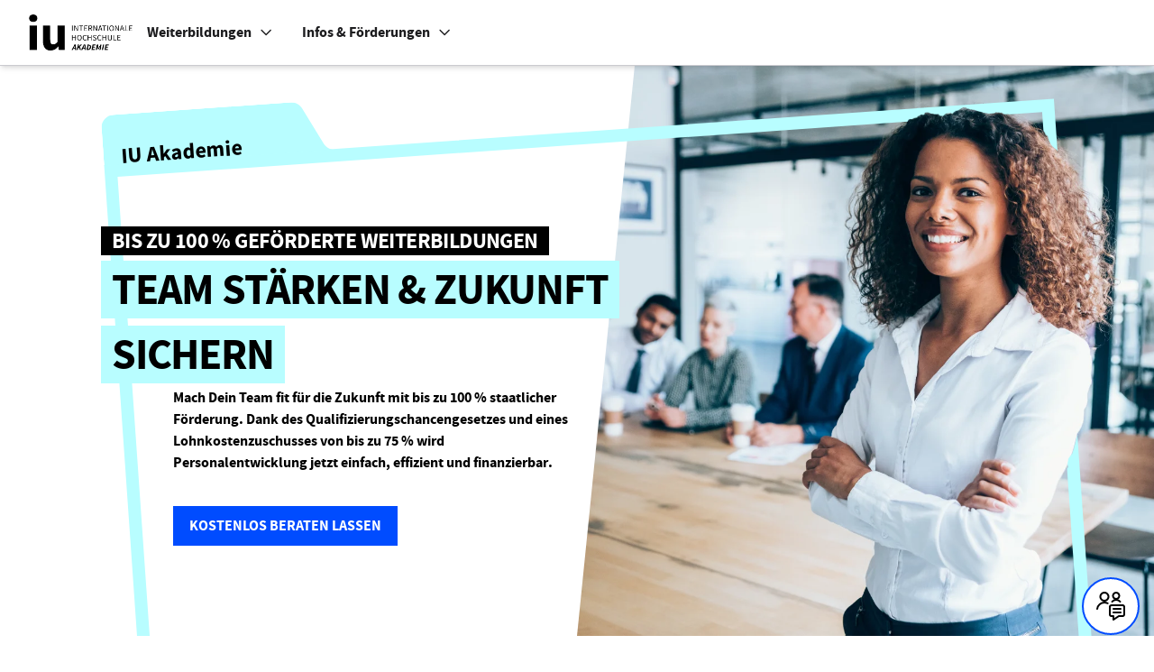

--- FILE ---
content_type: text/css
request_url: https://www.iu-akademie.de/build/assets/app-8g1tb9Yx.css
body_size: 30710
content:
@charset "UTF-8";.tippy-box[data-animation=fade][data-state=hidden]{opacity:0}[data-tippy-root]{max-width:calc(100vw - 10px)}.tippy-box{position:relative;background-color:#333;color:#fff;border-radius:4px;font-size:14px;line-height:1.4;white-space:normal;outline:0;transition-property:transform,visibility,opacity}.tippy-box[data-placement^=top]>.tippy-arrow{bottom:0}.tippy-box[data-placement^=top]>.tippy-arrow:before{bottom:-7px;left:0;border-width:8px 8px 0;border-top-color:initial;transform-origin:center top}.tippy-box[data-placement^=bottom]>.tippy-arrow{top:0}.tippy-box[data-placement^=bottom]>.tippy-arrow:before{top:-7px;left:0;border-width:0 8px 8px;border-bottom-color:initial;transform-origin:center bottom}.tippy-box[data-placement^=left]>.tippy-arrow{right:0}.tippy-box[data-placement^=left]>.tippy-arrow:before{border-width:8px 0 8px 8px;border-left-color:initial;right:-7px;transform-origin:center left}.tippy-box[data-placement^=right]>.tippy-arrow{left:0}.tippy-box[data-placement^=right]>.tippy-arrow:before{left:-7px;border-width:8px 8px 8px 0;border-right-color:initial;transform-origin:center right}.tippy-box[data-inertia][data-state=visible]{transition-timing-function:cubic-bezier(.54,1.5,.38,1.11)}.tippy-arrow{width:16px;height:16px;color:#333}.tippy-arrow:before{content:"";position:absolute;border-color:transparent;border-style:solid}.tippy-content{position:relative;padding:5px 9px;z-index:1}:root{--color-gray: 165, 165, 171;--color-gray-light: 243, 243, 245;--color-gray-50: 243, 243, 245;--color-gray-100: 231, 231, 234;--color-gray-200: 217, 217, 221;--color-gray-300: 202, 202, 207;--color-gray-400: 184, 184, 190;--color-gray-500: 165, 165, 171;--color-gray-600: 142, 142, 149;--color-gray-700: 117, 117, 123;--color-gray-800: 89, 89, 94;--color-gray-900: 59, 59, 63;--color-gray-950: 29, 29, 31;--color-accent-lighter: var(--color-cta-lighter);--color-accent-light: var(--color-cta-light);--color-accent: var(--color-cta);--color-accent-dark: var(--color-cta-dark);--color-cta-lighter: 175, 199, 255;--color-cta-light: 115, 156, 255;--color-cta: var(--color-cta-700);--color-cta-dark: var(--color-cta-900);--color-cta-50: 237, 247, 255;--color-cta-100: 214, 234, 255;--color-cta-200: 181, 221, 255;--color-cta-300: 131, 200, 255;--color-cta-400: 72, 170, 255;--color-cta-500: 30, 131, 255;--color-cta-600: 6, 97, 255;--color-cta-700: 0, 76, 255;--color-cta-800: 8, 59, 197;--color-cta-900: 13, 55, 155;--color-cta-950: 14, 35, 93;--color-info-lighter: 241, 255, 255;--color-info-light: 184, 253, 255;--color-info: 184, 253, 255;--color-info-dark: 0, 232, 237;--color-warning-lighter: 255, 248, 239;--color-warning-light: 255, 220, 176;--color-warning: 255, 167, 58;--color-warning-dark: 255, 141, 0;--color-error-lighter: 255, 240, 242;--color-error-light: 255, 181, 188;--color-error: 255, 181, 188;--color-error-dark: 182, 0, 0;--color-success-lighter: 237, 248, 237;--color-success-light: 120, 205, 119;--color-success: 30, 171, 28;--color-success-dark: 6, 106, 6;--color-red-lighter: 255, 240, 242;--color-red-light: 255, 181, 188;--color-red: 255, 181, 188;--color-red-dark: 230, 61, 75;--color-green-lighter: 241, 255, 241;--color-green-light: 187, 255, 184;--color-green: 187, 255, 184;--color-green-dark: 11, 240, 0;--color-yellow-lighter: 255, 255, 241;--color-yellow-light: 255, 255, 184;--color-yellow: 255, 255, 184;--color-yellow-dark: 240, 239, 0;--color-orange-lighter: 255, 248, 239;--color-orange-light: 255, 220, 176;--color-orange: 255, 167, 58;--color-orange-dark: 255, 141, 0;--color-blue-lighter: 241, 255, 255;--color-blue-light: 184, 253, 255;--color-blue: 184, 253, 255;--color-blue-dark: 0, 232, 237;--color-pink-light: 255, 184, 253;--color-pink: 254, 77, 249;--color-pink-dark: 232, 55, 228;--color-black: 0, 0, 0;--color-white: 255, 255, 255}*,:before,:after{--tw-border-spacing-x:0;--tw-border-spacing-y:0;--tw-translate-x:0;--tw-translate-y:0;--tw-rotate:0;--tw-skew-x:0;--tw-skew-y:0;--tw-scale-x:1;--tw-scale-y:1;--tw-pan-x: ;--tw-pan-y: ;--tw-pinch-zoom: ;--tw-scroll-snap-strictness:proximity;--tw-gradient-from-position: ;--tw-gradient-via-position: ;--tw-gradient-to-position: ;--tw-ordinal: ;--tw-slashed-zero: ;--tw-numeric-figure: ;--tw-numeric-spacing: ;--tw-numeric-fraction: ;--tw-ring-inset: ;--tw-ring-offset-width:0px;--tw-ring-offset-color:#fff;--tw-ring-color:rgb(59 130 246 / .5);--tw-ring-offset-shadow:0 0 #0000;--tw-ring-shadow:0 0 #0000;--tw-shadow:0 0 #0000;--tw-shadow-colored:0 0 #0000;--tw-blur: ;--tw-brightness: ;--tw-contrast: ;--tw-grayscale: ;--tw-hue-rotate: ;--tw-invert: ;--tw-saturate: ;--tw-sepia: ;--tw-drop-shadow: ;--tw-backdrop-blur: ;--tw-backdrop-brightness: ;--tw-backdrop-contrast: ;--tw-backdrop-grayscale: ;--tw-backdrop-hue-rotate: ;--tw-backdrop-invert: ;--tw-backdrop-opacity: ;--tw-backdrop-saturate: ;--tw-backdrop-sepia: ;--tw-contain-size: ;--tw-contain-layout: ;--tw-contain-paint: ;--tw-contain-style: }::backdrop{--tw-border-spacing-x:0;--tw-border-spacing-y:0;--tw-translate-x:0;--tw-translate-y:0;--tw-rotate:0;--tw-skew-x:0;--tw-skew-y:0;--tw-scale-x:1;--tw-scale-y:1;--tw-pan-x: ;--tw-pan-y: ;--tw-pinch-zoom: ;--tw-scroll-snap-strictness:proximity;--tw-gradient-from-position: ;--tw-gradient-via-position: ;--tw-gradient-to-position: ;--tw-ordinal: ;--tw-slashed-zero: ;--tw-numeric-figure: ;--tw-numeric-spacing: ;--tw-numeric-fraction: ;--tw-ring-inset: ;--tw-ring-offset-width:0px;--tw-ring-offset-color:#fff;--tw-ring-color:rgb(59 130 246 / .5);--tw-ring-offset-shadow:0 0 #0000;--tw-ring-shadow:0 0 #0000;--tw-shadow:0 0 #0000;--tw-shadow-colored:0 0 #0000;--tw-blur: ;--tw-brightness: ;--tw-contrast: ;--tw-grayscale: ;--tw-hue-rotate: ;--tw-invert: ;--tw-saturate: ;--tw-sepia: ;--tw-drop-shadow: ;--tw-backdrop-blur: ;--tw-backdrop-brightness: ;--tw-backdrop-contrast: ;--tw-backdrop-grayscale: ;--tw-backdrop-hue-rotate: ;--tw-backdrop-invert: ;--tw-backdrop-opacity: ;--tw-backdrop-saturate: ;--tw-backdrop-sepia: ;--tw-contain-size: ;--tw-contain-layout: ;--tw-contain-paint: ;--tw-contain-style: }*,:before,:after{box-sizing:border-box;border-width:0;border-style:solid;border-color:rgba(var(--gray-200),1)}:before,:after{--tw-content: ""}html,:host{line-height:1.5;-webkit-text-size-adjust:100%;-moz-tab-size:4;tab-size:4;font-family:Source Sans Pro,Arial,Helvetica,sans-serif;font-feature-settings:normal;font-variation-settings:normal;-webkit-tap-highlight-color:transparent}body{margin:0;line-height:inherit}hr{height:0;color:inherit;border-top-width:1px}abbr:where([title]){text-decoration:underline dotted}h1,h2,h3,h4,h5,h6{font-size:inherit;font-weight:inherit}a{color:inherit;text-decoration:inherit}b,strong{font-weight:bolder}code,kbd,samp,pre{font-family:ui-monospace,SFMono-Regular,Menlo,Monaco,Consolas,Liberation Mono,Courier New,monospace;font-feature-settings:normal;font-variation-settings:normal;font-size:1em}small{font-size:80%}sub,sup{font-size:75%;line-height:0;position:relative;vertical-align:baseline}sub{bottom:-.25em}sup{top:-.5em}table{text-indent:0;border-color:inherit;border-collapse:collapse}button,input,optgroup,select,textarea{font-family:inherit;font-feature-settings:inherit;font-variation-settings:inherit;font-size:100%;font-weight:inherit;line-height:inherit;letter-spacing:inherit;color:inherit;margin:0;padding:0}button,select{text-transform:none}button,input:where([type=button]),input:where([type=reset]),input:where([type=submit]){-webkit-appearance:button;background-color:transparent;background-image:none}:-moz-focusring{outline:auto}:-moz-ui-invalid{box-shadow:none}progress{vertical-align:baseline}::-webkit-inner-spin-button,::-webkit-outer-spin-button{height:auto}[type=search]{-webkit-appearance:textfield;outline-offset:-2px}::-webkit-search-decoration{-webkit-appearance:none}::-webkit-file-upload-button{-webkit-appearance:button;font:inherit}summary{display:list-item}blockquote,dl,dd,h1,h2,h3,h4,h5,h6,hr,figure,p,pre{margin:0}fieldset{margin:0;padding:0}legend{padding:0}ol,ul,menu{list-style:none;margin:0;padding:0}dialog{padding:0}textarea{resize:vertical}input::placeholder,textarea::placeholder{opacity:1;color:rgba(var(--gray-400),1)}button,[role=button]{cursor:pointer}:disabled{cursor:default}img,svg,video,canvas,audio,iframe,embed,object{display:block;vertical-align:middle}img,video{max-width:100%;height:auto}[hidden]:where(:not([hidden=until-found])){display:none}select{background-image:url("data:image/svg+xml;charset=utf-8,%3Csvg xmlns='http://www.w3.org/2000/svg' fill='none' viewBox='0 0 20 20'%3E%3Cpath stroke='%236b7280' stroke-linecap='round' stroke-linejoin='round' stroke-width='1.5' d='m6 8 4 4 4-4'/%3E%3C/svg%3E");background-position:right .5rem center;background-repeat:no-repeat;background-size:1.5em 1.5em;padding-right:2.5rem;-webkit-print-color-adjust:exact;print-color-adjust:exact}[type=checkbox]:checked{background-image:url("data:image/svg+xml;charset=utf-8,%3Csvg xmlns='http://www.w3.org/2000/svg' fill='%23fff' viewBox='0 0 16 16'%3E%3Cpath d='M12.207 4.793a1 1 0 0 1 0 1.414l-5 5a1 1 0 0 1-1.414 0l-2-2a1 1 0 0 1 1.414-1.414L6.5 9.086l4.293-4.293a1 1 0 0 1 1.414 0'/%3E%3C/svg%3E")}[type=radio]:checked{background-image:url("data:image/svg+xml;charset=utf-8,%3Csvg xmlns='http://www.w3.org/2000/svg' fill='%23fff' viewBox='0 0 16 16'%3E%3Ccircle cx='8' cy='8' r='3'/%3E%3C/svg%3E")}[type=checkbox]:indeterminate{background-image:url("data:image/svg+xml;charset=utf-8,%3Csvg xmlns='http://www.w3.org/2000/svg' fill='none' viewBox='0 0 16 16'%3E%3Cpath stroke='%23fff' stroke-linecap='round' stroke-linejoin='round' stroke-width='2' d='M4 8h8'/%3E%3C/svg%3E");border-color:transparent;background-color:currentColor;background-size:100% 100%;background-position:center;background-repeat:no-repeat}[type=text],input:where(:not([type])),[type=email],[type=url],[type=password],[type=number],[type=date],[type=datetime-local],[type=month],[type=search],[type=tel],[type=time],[type=week],[multiple],textarea,select{-webkit-appearance:none;-moz-appearance:none;appearance:none;background-color:#fff;border-color:rgba(var(--gray-500),var(--tw-border-opacity, 1));border-width:1px;border-radius:0;padding:.5rem .75rem;font-size:1rem;line-height:1.5rem;--tw-shadow:0 0 #0000}[type=text]:focus,input:where(:not([type])):focus,[type=email]:focus,[type=url]:focus,[type=password]:focus,[type=number]:focus,[type=date]:focus,[type=datetime-local]:focus,[type=month]:focus,[type=search]:focus,[type=tel]:focus,[type=time]:focus,[type=week]:focus,[multiple]:focus,textarea:focus,select:focus{outline:2px solid transparent;outline-offset:2px;--tw-ring-inset:var(--tw-empty, );--tw-ring-offset-width:0px;--tw-ring-offset-color:#fff;--tw-ring-color:#2563eb;--tw-ring-offset-shadow:var(--tw-ring-inset) 0 0 0 var(--tw-ring-offset-width) var(--tw-ring-offset-color);--tw-ring-shadow:var(--tw-ring-inset) 0 0 0 calc(1px + var(--tw-ring-offset-width)) var(--tw-ring-color);box-shadow:var(--tw-ring-offset-shadow),var(--tw-ring-shadow),var(--tw-shadow);border-color:#2563eb}input::placeholder,textarea::placeholder{color:rgba(var(--gray-500),var(--tw-text-opacity, 1));opacity:1}::-webkit-datetime-edit-fields-wrapper{padding:0}::-webkit-date-and-time-value{min-height:1.5em;text-align:inherit}::-webkit-datetime-edit{display:inline-flex}::-webkit-datetime-edit,::-webkit-datetime-edit-year-field,::-webkit-datetime-edit-month-field,::-webkit-datetime-edit-day-field,::-webkit-datetime-edit-hour-field,::-webkit-datetime-edit-minute-field,::-webkit-datetime-edit-second-field,::-webkit-datetime-edit-millisecond-field,::-webkit-datetime-edit-meridiem-field{padding-top:0;padding-bottom:0}select{background-image:url("data:image/svg+xml;charset=utf-8,%3Csvg xmlns='http://www.w3.org/2000/svg' fill='none' viewBox='0 0 20 20'%3E%3Cpath stroke='%236b7280' stroke-linecap='round' stroke-linejoin='round' stroke-width='1.5' d='m6 8 4 4 4-4'/%3E%3C/svg%3E");background-position:right .5rem center;background-repeat:no-repeat;background-size:1.5em 1.5em;padding-right:2.5rem;-webkit-print-color-adjust:exact;print-color-adjust:exact}[multiple],[size]:where(select:not([size="1"])){background-image:initial;background-position:initial;background-repeat:unset;background-size:initial;padding-right:.75rem;-webkit-print-color-adjust:unset;print-color-adjust:unset}[type=checkbox],[type=radio]{-webkit-appearance:none;-moz-appearance:none;appearance:none;padding:0;-webkit-print-color-adjust:exact;print-color-adjust:exact;display:inline-block;vertical-align:middle;background-origin:border-box;-webkit-user-select:none;user-select:none;flex-shrink:0;height:1rem;width:1rem;color:#2563eb;background-color:#fff;border-color:rgba(var(--gray-500),var(--tw-border-opacity, 1));border-width:1px;--tw-shadow:0 0 #0000}[type=checkbox]{border-radius:0}[type=radio]{border-radius:100%}[type=checkbox]:focus,[type=radio]:focus{outline:2px solid transparent;outline-offset:2px;--tw-ring-inset:var(--tw-empty, );--tw-ring-offset-width:2px;--tw-ring-offset-color:#fff;--tw-ring-color:#2563eb;--tw-ring-offset-shadow:var(--tw-ring-inset) 0 0 0 var(--tw-ring-offset-width) var(--tw-ring-offset-color);--tw-ring-shadow:var(--tw-ring-inset) 0 0 0 calc(2px + var(--tw-ring-offset-width)) var(--tw-ring-color);box-shadow:var(--tw-ring-offset-shadow),var(--tw-ring-shadow),var(--tw-shadow)}[type=checkbox]:checked,[type=radio]:checked{border-color:transparent;background-color:currentColor;background-size:100% 100%;background-position:center;background-repeat:no-repeat}[type=checkbox]:checked{background-image:url("data:image/svg+xml;charset=utf-8,%3Csvg xmlns='http://www.w3.org/2000/svg' fill='%23fff' viewBox='0 0 16 16'%3E%3Cpath d='M12.207 4.793a1 1 0 0 1 0 1.414l-5 5a1 1 0 0 1-1.414 0l-2-2a1 1 0 0 1 1.414-1.414L6.5 9.086l4.293-4.293a1 1 0 0 1 1.414 0'/%3E%3C/svg%3E")}@media(forced-colors:active){[type=checkbox]:checked{-webkit-appearance:auto;-moz-appearance:auto;appearance:auto}}[type=radio]:checked{background-image:url("data:image/svg+xml;charset=utf-8,%3Csvg xmlns='http://www.w3.org/2000/svg' fill='%23fff' viewBox='0 0 16 16'%3E%3Ccircle cx='8' cy='8' r='3'/%3E%3C/svg%3E")}@media(forced-colors:active){[type=radio]:checked{-webkit-appearance:auto;-moz-appearance:auto;appearance:auto}}[type=checkbox]:checked:hover,[type=checkbox]:checked:focus,[type=radio]:checked:hover,[type=radio]:checked:focus{border-color:transparent;background-color:currentColor}[type=checkbox]:indeterminate{background-image:url("data:image/svg+xml;charset=utf-8,%3Csvg xmlns='http://www.w3.org/2000/svg' fill='none' viewBox='0 0 16 16'%3E%3Cpath stroke='%23fff' stroke-linecap='round' stroke-linejoin='round' stroke-width='2' d='M4 8h8'/%3E%3C/svg%3E");border-color:transparent;background-color:currentColor;background-size:100% 100%;background-position:center;background-repeat:no-repeat}@media(forced-colors:active){[type=checkbox]:indeterminate{-webkit-appearance:auto;-moz-appearance:auto;appearance:auto}}[type=checkbox]:indeterminate:hover,[type=checkbox]:indeterminate:focus{border-color:transparent;background-color:currentColor}[type=file]{background:unset;border-color:inherit;border-width:0;border-radius:0;padding:0;font-size:unset;line-height:inherit}[type=file]:focus{outline:1px solid ButtonText;outline:1px auto -webkit-focus-ring-color}:focus-visible{outline-color:rgba(var(--gray-950),1)}@font-face{font-family:Source Sans Pro;font-style:normal;font-weight:400;font-display:swap;src:local("Source Sans Pro Regular"),local("SourceSansPro-Regular"),url(/build/assets/sourcesanspro-regular-webfont-DJzoQIb1.woff2) format("woff2"),url(/build/assets/sourcesanspro-regular-webfont-zz2P7Km0.woff) format("woff")}@font-face{font-family:Source Sans Pro;font-style:normal;font-weight:700;font-display:swap;src:local("Source Sans Pro Bold"),local("SourceSansPro-Bold"),url(/build/assets/sourcesanspro-bold-webfont-D7-0d-05.woff2) format("woff2"),url(/build/assets/sourcesanspro-bold-webfont-C6PSnult.woff) format("woff")}@font-face{font-family:"Source Serif Pro";font-weight:400;src:url(/build/assets/sourceserifpro-regular-DIjj74aT.ttf) format("truetype")}@font-face{font-family:"Source Serif Pro";font-weight:700;src:url(/build/assets/sourceserifpro-bold-690EsomW.ttf) format("truetype")}.\!container{width:100%!important}.container{width:100%}@media(min-width:374px){.\!container{max-width:374px!important}.container{max-width:374px}}@media(min-width:640px){.\!container{max-width:640px!important}.container{max-width:640px}}@media(min-width:768px){.\!container{max-width:768px!important}.container{max-width:768px}}@media(min-width:1024px){.\!container{max-width:1024px!important}.container{max-width:1024px}}@media(min-width:1280px){.\!container{max-width:1280px!important}.container{max-width:1280px}}@media(min-width:1536px){.\!container{max-width:1536px!important}.container{max-width:1536px}}.form-select{background-image:url("data:image/svg+xml;charset=utf-8,%3Csvg xmlns='http://www.w3.org/2000/svg' fill='none' viewBox='0 0 20 20'%3E%3Cpath stroke='%236b7280' stroke-linecap='round' stroke-linejoin='round' stroke-width='1.5' d='m6 8 4 4 4-4'/%3E%3C/svg%3E");background-position:right .5rem center;background-repeat:no-repeat;background-size:1.5em 1.5em;padding-right:2.5rem;-webkit-print-color-adjust:exact;print-color-adjust:exact}.form-checkbox:checked{background-image:url("data:image/svg+xml;charset=utf-8,%3Csvg xmlns='http://www.w3.org/2000/svg' fill='%23fff' viewBox='0 0 16 16'%3E%3Cpath d='M12.207 4.793a1 1 0 0 1 0 1.414l-5 5a1 1 0 0 1-1.414 0l-2-2a1 1 0 0 1 1.414-1.414L6.5 9.086l4.293-4.293a1 1 0 0 1 1.414 0'/%3E%3C/svg%3E")}.form-radio:checked{background-image:url("data:image/svg+xml;charset=utf-8,%3Csvg xmlns='http://www.w3.org/2000/svg' fill='%23fff' viewBox='0 0 16 16'%3E%3Ccircle cx='8' cy='8' r='3'/%3E%3C/svg%3E")}.form-checkbox:indeterminate{background-image:url("data:image/svg+xml;charset=utf-8,%3Csvg xmlns='http://www.w3.org/2000/svg' fill='none' viewBox='0 0 16 16'%3E%3Cpath stroke='%23fff' stroke-linecap='round' stroke-linejoin='round' stroke-width='2' d='M4 8h8'/%3E%3C/svg%3E");border-color:transparent;background-color:currentColor;background-size:100% 100%;background-position:center;background-repeat:no-repeat}.form-select{background-image:url("data:image/svg+xml;charset=utf-8,%3Csvg xmlns='http://www.w3.org/2000/svg' fill='none' viewBox='0 0 20 20'%3E%3Cpath stroke='%236b7280' stroke-linecap='round' stroke-linejoin='round' stroke-width='1.5' d='m6 8 4 4 4-4'/%3E%3C/svg%3E");background-position:right .5rem center;background-repeat:no-repeat;background-size:1.5em 1.5em;padding-right:2.5rem;-webkit-print-color-adjust:exact;print-color-adjust:exact}.form-checkbox:checked{background-image:url("data:image/svg+xml;charset=utf-8,%3Csvg xmlns='http://www.w3.org/2000/svg' fill='%23fff' viewBox='0 0 16 16'%3E%3Cpath d='M12.207 4.793a1 1 0 0 1 0 1.414l-5 5a1 1 0 0 1-1.414 0l-2-2a1 1 0 0 1 1.414-1.414L6.5 9.086l4.293-4.293a1 1 0 0 1 1.414 0'/%3E%3C/svg%3E")}.form-radio:checked{background-image:url("data:image/svg+xml;charset=utf-8,%3Csvg xmlns='http://www.w3.org/2000/svg' fill='%23fff' viewBox='0 0 16 16'%3E%3Ccircle cx='8' cy='8' r='3'/%3E%3C/svg%3E")}.form-checkbox:indeterminate{background-image:url("data:image/svg+xml;charset=utf-8,%3Csvg xmlns='http://www.w3.org/2000/svg' fill='none' viewBox='0 0 16 16'%3E%3Cpath stroke='%23fff' stroke-linecap='round' stroke-linejoin='round' stroke-width='2' d='M4 8h8'/%3E%3C/svg%3E");border-color:transparent;background-color:currentColor;background-size:100% 100%;background-position:center;background-repeat:no-repeat}.prose{color:var(--tw-prose-body);max-width:65ch}.prose :where(p):not(:where([class~=not-prose],[class~=not-prose] *)){margin-top:1.25em;margin-bottom:1.25em}.prose :where([class~=lead]):not(:where([class~=not-prose],[class~=not-prose] *)){color:var(--tw-prose-lead);font-size:1.25em;line-height:1.6;margin-top:1.2em;margin-bottom:1.2em}.prose :where(a):not(:where([class~=not-prose],[class~=not-prose] *)){color:var(--tw-prose-links);text-decoration:underline;font-weight:500}.prose :where(strong):not(:where([class~=not-prose],[class~=not-prose] *)){color:var(--tw-prose-bold);font-weight:600}.prose :where(a strong):not(:where([class~=not-prose],[class~=not-prose] *)){color:inherit}.prose :where(blockquote strong):not(:where([class~=not-prose],[class~=not-prose] *)){color:inherit}.prose :where(thead th strong):not(:where([class~=not-prose],[class~=not-prose] *)){color:inherit}.prose :where(ol):not(:where([class~=not-prose],[class~=not-prose] *)){list-style-type:decimal;margin-top:1.25em;margin-bottom:1.25em;padding-inline-start:1.625em}.prose :where(ol[type=A]):not(:where([class~=not-prose],[class~=not-prose] *)){list-style-type:upper-alpha}.prose :where(ol[type=a]):not(:where([class~=not-prose],[class~=not-prose] *)){list-style-type:lower-alpha}.prose :where(ol[type=A s]):not(:where([class~=not-prose],[class~=not-prose] *)){list-style-type:upper-alpha}.prose :where(ol[type=a s]):not(:where([class~=not-prose],[class~=not-prose] *)){list-style-type:lower-alpha}.prose :where(ol[type=I]):not(:where([class~=not-prose],[class~=not-prose] *)){list-style-type:upper-roman}.prose :where(ol[type=i]):not(:where([class~=not-prose],[class~=not-prose] *)){list-style-type:lower-roman}.prose :where(ol[type=I s]):not(:where([class~=not-prose],[class~=not-prose] *)){list-style-type:upper-roman}.prose :where(ol[type=i s]):not(:where([class~=not-prose],[class~=not-prose] *)){list-style-type:lower-roman}.prose :where(ol[type="1"]):not(:where([class~=not-prose],[class~=not-prose] *)){list-style-type:decimal}.prose :where(ul):not(:where([class~=not-prose],[class~=not-prose] *)){list-style-type:disc;margin-top:1.25em;margin-bottom:1.25em;padding-inline-start:1.625em}.prose :where(ol>li):not(:where([class~=not-prose],[class~=not-prose] *))::marker{font-weight:400;color:var(--tw-prose-counters)}.prose :where(ul>li):not(:where([class~=not-prose],[class~=not-prose] *))::marker{color:var(--tw-prose-bullets)}.prose :where(dt):not(:where([class~=not-prose],[class~=not-prose] *)){color:var(--tw-prose-headings);font-weight:600;margin-top:1.25em}.prose :where(hr):not(:where([class~=not-prose],[class~=not-prose] *)){border-color:var(--tw-prose-hr);border-top-width:1px;margin-top:3em;margin-bottom:3em}.prose :where(blockquote):not(:where([class~=not-prose],[class~=not-prose] *)){font-weight:500;font-style:italic;color:var(--tw-prose-quotes);border-inline-start-width:.25rem;border-inline-start-color:var(--tw-prose-quote-borders);quotes:"“""”""‘""’";margin-top:1.6em;margin-bottom:1.6em;padding-inline-start:1em}.prose :where(blockquote p:first-of-type):not(:where([class~=not-prose],[class~=not-prose] *)):before{content:open-quote}.prose :where(blockquote p:last-of-type):not(:where([class~=not-prose],[class~=not-prose] *)):after{content:close-quote}.prose :where(h1):not(:where([class~=not-prose],[class~=not-prose] *)){color:var(--tw-prose-headings);font-weight:800;font-size:2.25em;margin-top:0;margin-bottom:.8888889em;line-height:1.1111111}.prose :where(h1 strong):not(:where([class~=not-prose],[class~=not-prose] *)){font-weight:900;color:inherit}.prose :where(h2):not(:where([class~=not-prose],[class~=not-prose] *)){color:var(--tw-prose-headings);font-weight:700;font-size:1.5em;margin-top:2em;margin-bottom:1em;line-height:1.3333333}.prose :where(h2 strong):not(:where([class~=not-prose],[class~=not-prose] *)){font-weight:800;color:inherit}.prose :where(h3):not(:where([class~=not-prose],[class~=not-prose] *)){color:var(--tw-prose-headings);font-weight:600;font-size:1.25em;margin-top:1.6em;margin-bottom:.6em;line-height:1.6}.prose :where(h3 strong):not(:where([class~=not-prose],[class~=not-prose] *)){font-weight:700;color:inherit}.prose :where(h4):not(:where([class~=not-prose],[class~=not-prose] *)){color:var(--tw-prose-headings);font-weight:600;margin-top:1.5em;margin-bottom:.5em;line-height:1.5}.prose :where(h4 strong):not(:where([class~=not-prose],[class~=not-prose] *)){font-weight:700;color:inherit}.prose :where(img):not(:where([class~=not-prose],[class~=not-prose] *)){margin-top:2em;margin-bottom:2em}.prose :where(picture):not(:where([class~=not-prose],[class~=not-prose] *)){display:block;margin-top:2em;margin-bottom:2em}.prose :where(video):not(:where([class~=not-prose],[class~=not-prose] *)){margin-top:2em;margin-bottom:2em}.prose :where(kbd):not(:where([class~=not-prose],[class~=not-prose] *)){font-weight:500;font-family:inherit;color:var(--tw-prose-kbd);box-shadow:0 0 0 1px rgb(var(--tw-prose-kbd-shadows) / 10%),0 3px rgb(var(--tw-prose-kbd-shadows) / 10%);font-size:.875em;border-radius:.3125rem;padding-top:.1875em;padding-inline-end:.375em;padding-bottom:.1875em;padding-inline-start:.375em}.prose :where(code):not(:where([class~=not-prose],[class~=not-prose] *)){color:var(--tw-prose-code);font-weight:600;font-size:.875em}.prose :where(code):not(:where([class~=not-prose],[class~=not-prose] *)):before{content:"`"}.prose :where(code):not(:where([class~=not-prose],[class~=not-prose] *)):after{content:"`"}.prose :where(a code):not(:where([class~=not-prose],[class~=not-prose] *)){color:inherit}.prose :where(h1 code):not(:where([class~=not-prose],[class~=not-prose] *)){color:inherit}.prose :where(h2 code):not(:where([class~=not-prose],[class~=not-prose] *)){color:inherit;font-size:.875em}.prose :where(h3 code):not(:where([class~=not-prose],[class~=not-prose] *)){color:inherit;font-size:.9em}.prose :where(h4 code):not(:where([class~=not-prose],[class~=not-prose] *)){color:inherit}.prose :where(blockquote code):not(:where([class~=not-prose],[class~=not-prose] *)){color:inherit}.prose :where(thead th code):not(:where([class~=not-prose],[class~=not-prose] *)){color:inherit}.prose :where(pre):not(:where([class~=not-prose],[class~=not-prose] *)){color:var(--tw-prose-pre-code);background-color:var(--tw-prose-pre-bg);overflow-x:auto;font-weight:400;font-size:.875em;line-height:1.7142857;margin-top:1.7142857em;margin-bottom:1.7142857em;border-radius:.375rem;padding-top:.8571429em;padding-inline-end:1.1428571em;padding-bottom:.8571429em;padding-inline-start:1.1428571em}.prose :where(pre code):not(:where([class~=not-prose],[class~=not-prose] *)){background-color:transparent;border-width:0;border-radius:0;padding:0;font-weight:inherit;color:inherit;font-size:inherit;font-family:inherit;line-height:inherit}.prose :where(pre code):not(:where([class~=not-prose],[class~=not-prose] *)):before{content:none}.prose :where(pre code):not(:where([class~=not-prose],[class~=not-prose] *)):after{content:none}.prose :where(table):not(:where([class~=not-prose],[class~=not-prose] *)){width:100%;table-layout:auto;margin-top:2em;margin-bottom:2em;font-size:.875em;line-height:1.7142857}.prose :where(thead):not(:where([class~=not-prose],[class~=not-prose] *)){border-bottom-width:1px;border-bottom-color:var(--tw-prose-th-borders)}.prose :where(thead th):not(:where([class~=not-prose],[class~=not-prose] *)){color:var(--tw-prose-headings);font-weight:600;vertical-align:bottom;padding-inline-end:.5714286em;padding-bottom:.5714286em;padding-inline-start:.5714286em}.prose :where(tbody tr):not(:where([class~=not-prose],[class~=not-prose] *)){border-bottom-width:1px;border-bottom-color:var(--tw-prose-td-borders)}.prose :where(tbody tr:last-child):not(:where([class~=not-prose],[class~=not-prose] *)){border-bottom-width:0}.prose :where(tbody td):not(:where([class~=not-prose],[class~=not-prose] *)){vertical-align:baseline}.prose :where(tfoot):not(:where([class~=not-prose],[class~=not-prose] *)){border-top-width:1px;border-top-color:var(--tw-prose-th-borders)}.prose :where(tfoot td):not(:where([class~=not-prose],[class~=not-prose] *)){vertical-align:top}.prose :where(th,td):not(:where([class~=not-prose],[class~=not-prose] *)){text-align:start}.prose :where(figure>*):not(:where([class~=not-prose],[class~=not-prose] *)){margin-top:0;margin-bottom:0}.prose :where(figcaption):not(:where([class~=not-prose],[class~=not-prose] *)){color:var(--tw-prose-captions);font-size:.875em;line-height:1.4285714;margin-top:.8571429em}.prose{--tw-prose-body:#374151;--tw-prose-headings:#111827;--tw-prose-lead:#4b5563;--tw-prose-links:#111827;--tw-prose-bold:#111827;--tw-prose-counters:#6b7280;--tw-prose-bullets:#d1d5db;--tw-prose-hr:#e5e7eb;--tw-prose-quotes:#111827;--tw-prose-quote-borders:#e5e7eb;--tw-prose-captions:#6b7280;--tw-prose-kbd:#111827;--tw-prose-kbd-shadows:17 24 39;--tw-prose-code:#111827;--tw-prose-pre-code:#e5e7eb;--tw-prose-pre-bg:#1f2937;--tw-prose-th-borders:#d1d5db;--tw-prose-td-borders:#e5e7eb;--tw-prose-invert-body:#d1d5db;--tw-prose-invert-headings:#fff;--tw-prose-invert-lead:#9ca3af;--tw-prose-invert-links:#fff;--tw-prose-invert-bold:#fff;--tw-prose-invert-counters:#9ca3af;--tw-prose-invert-bullets:#4b5563;--tw-prose-invert-hr:#374151;--tw-prose-invert-quotes:#f3f4f6;--tw-prose-invert-quote-borders:#374151;--tw-prose-invert-captions:#9ca3af;--tw-prose-invert-kbd:#fff;--tw-prose-invert-kbd-shadows:255 255 255;--tw-prose-invert-code:#fff;--tw-prose-invert-pre-code:#d1d5db;--tw-prose-invert-pre-bg:rgb(0 0 0 / 50%);--tw-prose-invert-th-borders:#4b5563;--tw-prose-invert-td-borders:#374151;font-size:1rem;line-height:1.75}.prose :where(picture>img):not(:where([class~=not-prose],[class~=not-prose] *)){margin-top:0;margin-bottom:0}.prose :where(li):not(:where([class~=not-prose],[class~=not-prose] *)){margin-top:.5em;margin-bottom:.5em}.prose :where(ol>li):not(:where([class~=not-prose],[class~=not-prose] *)){padding-inline-start:.375em}.prose :where(ul>li):not(:where([class~=not-prose],[class~=not-prose] *)){padding-inline-start:.375em}.prose :where(.prose>ul>li p):not(:where([class~=not-prose],[class~=not-prose] *)){margin-top:.75em;margin-bottom:.75em}.prose :where(.prose>ul>li>p:first-child):not(:where([class~=not-prose],[class~=not-prose] *)){margin-top:1.25em}.prose :where(.prose>ul>li>p:last-child):not(:where([class~=not-prose],[class~=not-prose] *)){margin-bottom:1.25em}.prose :where(.prose>ol>li>p:first-child):not(:where([class~=not-prose],[class~=not-prose] *)){margin-top:1.25em}.prose :where(.prose>ol>li>p:last-child):not(:where([class~=not-prose],[class~=not-prose] *)){margin-bottom:1.25em}.prose :where(ul ul,ul ol,ol ul,ol ol):not(:where([class~=not-prose],[class~=not-prose] *)){margin-top:.75em;margin-bottom:.75em}.prose :where(dl):not(:where([class~=not-prose],[class~=not-prose] *)){margin-top:1.25em;margin-bottom:1.25em}.prose :where(dd):not(:where([class~=not-prose],[class~=not-prose] *)){margin-top:.5em;padding-inline-start:1.625em}.prose :where(hr+*):not(:where([class~=not-prose],[class~=not-prose] *)){margin-top:0}.prose :where(h2+*):not(:where([class~=not-prose],[class~=not-prose] *)){margin-top:0}.prose :where(h3+*):not(:where([class~=not-prose],[class~=not-prose] *)){margin-top:0}.prose :where(h4+*):not(:where([class~=not-prose],[class~=not-prose] *)){margin-top:0}.prose :where(thead th:first-child):not(:where([class~=not-prose],[class~=not-prose] *)){padding-inline-start:0}.prose :where(thead th:last-child):not(:where([class~=not-prose],[class~=not-prose] *)){padding-inline-end:0}.prose :where(tbody td,tfoot td):not(:where([class~=not-prose],[class~=not-prose] *)){padding-top:.5714286em;padding-inline-end:.5714286em;padding-bottom:.5714286em;padding-inline-start:.5714286em}.prose :where(tbody td:first-child,tfoot td:first-child):not(:where([class~=not-prose],[class~=not-prose] *)){padding-inline-start:0}.prose :where(tbody td:last-child,tfoot td:last-child):not(:where([class~=not-prose],[class~=not-prose] *)){padding-inline-end:0}.prose :where(figure):not(:where([class~=not-prose],[class~=not-prose] *)){margin-top:2em;margin-bottom:2em}.prose :where(.prose>:first-child):not(:where([class~=not-prose],[class~=not-prose] *)){margin-top:0}.prose :where(.prose>:last-child):not(:where([class~=not-prose],[class~=not-prose] *)){margin-bottom:0}.prose-sm{font-size:.875rem;line-height:1.7142857}.prose-sm :where(p):not(:where([class~=not-prose],[class~=not-prose] *)){margin-top:1.1428571em;margin-bottom:1.1428571em}.prose-sm :where([class~=lead]):not(:where([class~=not-prose],[class~=not-prose] *)){font-size:1.2857143em;line-height:1.5555556;margin-top:.8888889em;margin-bottom:.8888889em}.prose-sm :where(blockquote):not(:where([class~=not-prose],[class~=not-prose] *)){margin-top:1.3333333em;margin-bottom:1.3333333em;padding-inline-start:1.1111111em}.prose-sm :where(h1):not(:where([class~=not-prose],[class~=not-prose] *)){font-size:2.1428571em;margin-top:0;margin-bottom:.8em;line-height:1.2}.prose-sm :where(h2):not(:where([class~=not-prose],[class~=not-prose] *)){font-size:1.4285714em;margin-top:1.6em;margin-bottom:.8em;line-height:1.4}.prose-sm :where(h3):not(:where([class~=not-prose],[class~=not-prose] *)){font-size:1.2857143em;margin-top:1.5555556em;margin-bottom:.4444444em;line-height:1.5555556}.prose-sm :where(h4):not(:where([class~=not-prose],[class~=not-prose] *)){margin-top:1.4285714em;margin-bottom:.5714286em;line-height:1.4285714}.prose-sm :where(img):not(:where([class~=not-prose],[class~=not-prose] *)){margin-top:1.7142857em;margin-bottom:1.7142857em}.prose-sm :where(picture):not(:where([class~=not-prose],[class~=not-prose] *)){margin-top:1.7142857em;margin-bottom:1.7142857em}.prose-sm :where(picture>img):not(:where([class~=not-prose],[class~=not-prose] *)){margin-top:0;margin-bottom:0}.prose-sm :where(video):not(:where([class~=not-prose],[class~=not-prose] *)){margin-top:1.7142857em;margin-bottom:1.7142857em}.prose-sm :where(kbd):not(:where([class~=not-prose],[class~=not-prose] *)){font-size:.8571429em;border-radius:.3125rem;padding-top:.1428571em;padding-inline-end:.3571429em;padding-bottom:.1428571em;padding-inline-start:.3571429em}.prose-sm :where(code):not(:where([class~=not-prose],[class~=not-prose] *)){font-size:.8571429em}.prose-sm :where(h2 code):not(:where([class~=not-prose],[class~=not-prose] *)){font-size:.9em}.prose-sm :where(h3 code):not(:where([class~=not-prose],[class~=not-prose] *)){font-size:.8888889em}.prose-sm :where(pre):not(:where([class~=not-prose],[class~=not-prose] *)){font-size:.8571429em;line-height:1.6666667;margin-top:1.6666667em;margin-bottom:1.6666667em;border-radius:.25rem;padding-top:.6666667em;padding-inline-end:1em;padding-bottom:.6666667em;padding-inline-start:1em}.prose-sm :where(ol):not(:where([class~=not-prose],[class~=not-prose] *)){margin-top:1.1428571em;margin-bottom:1.1428571em;padding-inline-start:1.5714286em}.prose-sm :where(ul):not(:where([class~=not-prose],[class~=not-prose] *)){margin-top:1.1428571em;margin-bottom:1.1428571em;padding-inline-start:1.5714286em}.prose-sm :where(li):not(:where([class~=not-prose],[class~=not-prose] *)){margin-top:.2857143em;margin-bottom:.2857143em}.prose-sm :where(ol>li):not(:where([class~=not-prose],[class~=not-prose] *)){padding-inline-start:.4285714em}.prose-sm :where(ul>li):not(:where([class~=not-prose],[class~=not-prose] *)){padding-inline-start:.4285714em}.prose-sm :where(.prose-sm>ul>li p):not(:where([class~=not-prose],[class~=not-prose] *)){margin-top:.5714286em;margin-bottom:.5714286em}.prose-sm :where(.prose-sm>ul>li>p:first-child):not(:where([class~=not-prose],[class~=not-prose] *)){margin-top:1.1428571em}.prose-sm :where(.prose-sm>ul>li>p:last-child):not(:where([class~=not-prose],[class~=not-prose] *)){margin-bottom:1.1428571em}.prose-sm :where(.prose-sm>ol>li>p:first-child):not(:where([class~=not-prose],[class~=not-prose] *)){margin-top:1.1428571em}.prose-sm :where(.prose-sm>ol>li>p:last-child):not(:where([class~=not-prose],[class~=not-prose] *)){margin-bottom:1.1428571em}.prose-sm :where(ul ul,ul ol,ol ul,ol ol):not(:where([class~=not-prose],[class~=not-prose] *)){margin-top:.5714286em;margin-bottom:.5714286em}.prose-sm :where(dl):not(:where([class~=not-prose],[class~=not-prose] *)){margin-top:1.1428571em;margin-bottom:1.1428571em}.prose-sm :where(dt):not(:where([class~=not-prose],[class~=not-prose] *)){margin-top:1.1428571em}.prose-sm :where(dd):not(:where([class~=not-prose],[class~=not-prose] *)){margin-top:.2857143em;padding-inline-start:1.5714286em}.prose-sm :where(hr):not(:where([class~=not-prose],[class~=not-prose] *)){margin-top:2.8571429em;margin-bottom:2.8571429em}.prose-sm :where(hr+*):not(:where([class~=not-prose],[class~=not-prose] *)){margin-top:0}.prose-sm :where(h2+*):not(:where([class~=not-prose],[class~=not-prose] *)){margin-top:0}.prose-sm :where(h3+*):not(:where([class~=not-prose],[class~=not-prose] *)){margin-top:0}.prose-sm :where(h4+*):not(:where([class~=not-prose],[class~=not-prose] *)){margin-top:0}.prose-sm :where(table):not(:where([class~=not-prose],[class~=not-prose] *)){font-size:.8571429em;line-height:1.5}.prose-sm :where(thead th):not(:where([class~=not-prose],[class~=not-prose] *)){padding-inline-end:1em;padding-bottom:.6666667em;padding-inline-start:1em}.prose-sm :where(thead th:first-child):not(:where([class~=not-prose],[class~=not-prose] *)){padding-inline-start:0}.prose-sm :where(thead th:last-child):not(:where([class~=not-prose],[class~=not-prose] *)){padding-inline-end:0}.prose-sm :where(tbody td,tfoot td):not(:where([class~=not-prose],[class~=not-prose] *)){padding-top:.6666667em;padding-inline-end:1em;padding-bottom:.6666667em;padding-inline-start:1em}.prose-sm :where(tbody td:first-child,tfoot td:first-child):not(:where([class~=not-prose],[class~=not-prose] *)){padding-inline-start:0}.prose-sm :where(tbody td:last-child,tfoot td:last-child):not(:where([class~=not-prose],[class~=not-prose] *)){padding-inline-end:0}.prose-sm :where(figure):not(:where([class~=not-prose],[class~=not-prose] *)){margin-top:1.7142857em;margin-bottom:1.7142857em}.prose-sm :where(figure>*):not(:where([class~=not-prose],[class~=not-prose] *)){margin-top:0;margin-bottom:0}.prose-sm :where(figcaption):not(:where([class~=not-prose],[class~=not-prose] *)){font-size:.8571429em;line-height:1.3333333;margin-top:.6666667em}.prose-sm :where(.prose-sm>:first-child):not(:where([class~=not-prose],[class~=not-prose] *)){margin-top:0}.prose-sm :where(.prose-sm>:last-child):not(:where([class~=not-prose],[class~=not-prose] *)){margin-bottom:0}.prose-base{font-size:1rem;line-height:1.75}.prose-base :where(p):not(:where([class~=not-prose],[class~=not-prose] *)){margin-top:1.25em;margin-bottom:1.25em}.prose-base :where([class~=lead]):not(:where([class~=not-prose],[class~=not-prose] *)){font-size:1.25em;line-height:1.6;margin-top:1.2em;margin-bottom:1.2em}.prose-base :where(blockquote):not(:where([class~=not-prose],[class~=not-prose] *)){margin-top:1.6em;margin-bottom:1.6em;padding-inline-start:1em}.prose-base :where(h1):not(:where([class~=not-prose],[class~=not-prose] *)){font-size:2.25em;margin-top:0;margin-bottom:.8888889em;line-height:1.1111111}.prose-base :where(h2):not(:where([class~=not-prose],[class~=not-prose] *)){font-size:1.5em;margin-top:2em;margin-bottom:1em;line-height:1.3333333}.prose-base :where(h3):not(:where([class~=not-prose],[class~=not-prose] *)){font-size:1.25em;margin-top:1.6em;margin-bottom:.6em;line-height:1.6}.prose-base :where(h4):not(:where([class~=not-prose],[class~=not-prose] *)){margin-top:1.5em;margin-bottom:.5em;line-height:1.5}.prose-base :where(img):not(:where([class~=not-prose],[class~=not-prose] *)){margin-top:2em;margin-bottom:2em}.prose-base :where(picture):not(:where([class~=not-prose],[class~=not-prose] *)){margin-top:2em;margin-bottom:2em}.prose-base :where(picture>img):not(:where([class~=not-prose],[class~=not-prose] *)){margin-top:0;margin-bottom:0}.prose-base :where(video):not(:where([class~=not-prose],[class~=not-prose] *)){margin-top:2em;margin-bottom:2em}.prose-base :where(kbd):not(:where([class~=not-prose],[class~=not-prose] *)){font-size:.875em;border-radius:.3125rem;padding-top:.1875em;padding-inline-end:.375em;padding-bottom:.1875em;padding-inline-start:.375em}.prose-base :where(code):not(:where([class~=not-prose],[class~=not-prose] *)){font-size:.875em}.prose-base :where(h2 code):not(:where([class~=not-prose],[class~=not-prose] *)){font-size:.875em}.prose-base :where(h3 code):not(:where([class~=not-prose],[class~=not-prose] *)){font-size:.9em}.prose-base :where(pre):not(:where([class~=not-prose],[class~=not-prose] *)){font-size:.875em;line-height:1.7142857;margin-top:1.7142857em;margin-bottom:1.7142857em;border-radius:.375rem;padding-top:.8571429em;padding-inline-end:1.1428571em;padding-bottom:.8571429em;padding-inline-start:1.1428571em}.prose-base :where(ol):not(:where([class~=not-prose],[class~=not-prose] *)){margin-top:1.25em;margin-bottom:1.25em;padding-inline-start:1.625em}.prose-base :where(ul):not(:where([class~=not-prose],[class~=not-prose] *)){margin-top:1.25em;margin-bottom:1.25em;padding-inline-start:1.625em}.prose-base :where(li):not(:where([class~=not-prose],[class~=not-prose] *)){margin-top:.5em;margin-bottom:.5em}.prose-base :where(ol>li):not(:where([class~=not-prose],[class~=not-prose] *)){padding-inline-start:.375em}.prose-base :where(ul>li):not(:where([class~=not-prose],[class~=not-prose] *)){padding-inline-start:.375em}.prose-base :where(.prose-base>ul>li p):not(:where([class~=not-prose],[class~=not-prose] *)){margin-top:.75em;margin-bottom:.75em}.prose-base :where(.prose-base>ul>li>p:first-child):not(:where([class~=not-prose],[class~=not-prose] *)){margin-top:1.25em}.prose-base :where(.prose-base>ul>li>p:last-child):not(:where([class~=not-prose],[class~=not-prose] *)){margin-bottom:1.25em}.prose-base :where(.prose-base>ol>li>p:first-child):not(:where([class~=not-prose],[class~=not-prose] *)){margin-top:1.25em}.prose-base :where(.prose-base>ol>li>p:last-child):not(:where([class~=not-prose],[class~=not-prose] *)){margin-bottom:1.25em}.prose-base :where(ul ul,ul ol,ol ul,ol ol):not(:where([class~=not-prose],[class~=not-prose] *)){margin-top:.75em;margin-bottom:.75em}.prose-base :where(dl):not(:where([class~=not-prose],[class~=not-prose] *)){margin-top:1.25em;margin-bottom:1.25em}.prose-base :where(dt):not(:where([class~=not-prose],[class~=not-prose] *)){margin-top:1.25em}.prose-base :where(dd):not(:where([class~=not-prose],[class~=not-prose] *)){margin-top:.5em;padding-inline-start:1.625em}.prose-base :where(hr):not(:where([class~=not-prose],[class~=not-prose] *)){margin-top:3em;margin-bottom:3em}.prose-base :where(hr+*):not(:where([class~=not-prose],[class~=not-prose] *)){margin-top:0}.prose-base :where(h2+*):not(:where([class~=not-prose],[class~=not-prose] *)){margin-top:0}.prose-base :where(h3+*):not(:where([class~=not-prose],[class~=not-prose] *)){margin-top:0}.prose-base :where(h4+*):not(:where([class~=not-prose],[class~=not-prose] *)){margin-top:0}.prose-base :where(table):not(:where([class~=not-prose],[class~=not-prose] *)){font-size:.875em;line-height:1.7142857}.prose-base :where(thead th):not(:where([class~=not-prose],[class~=not-prose] *)){padding-inline-end:.5714286em;padding-bottom:.5714286em;padding-inline-start:.5714286em}.prose-base :where(thead th:first-child):not(:where([class~=not-prose],[class~=not-prose] *)){padding-inline-start:0}.prose-base :where(thead th:last-child):not(:where([class~=not-prose],[class~=not-prose] *)){padding-inline-end:0}.prose-base :where(tbody td,tfoot td):not(:where([class~=not-prose],[class~=not-prose] *)){padding-top:.5714286em;padding-inline-end:.5714286em;padding-bottom:.5714286em;padding-inline-start:.5714286em}.prose-base :where(tbody td:first-child,tfoot td:first-child):not(:where([class~=not-prose],[class~=not-prose] *)){padding-inline-start:0}.prose-base :where(tbody td:last-child,tfoot td:last-child):not(:where([class~=not-prose],[class~=not-prose] *)){padding-inline-end:0}.prose-base :where(figure):not(:where([class~=not-prose],[class~=not-prose] *)){margin-top:2em;margin-bottom:2em}.prose-base :where(figure>*):not(:where([class~=not-prose],[class~=not-prose] *)){margin-top:0;margin-bottom:0}.prose-base :where(figcaption):not(:where([class~=not-prose],[class~=not-prose] *)){font-size:.875em;line-height:1.4285714;margin-top:.8571429em}.prose-base :where(.prose-base>:first-child):not(:where([class~=not-prose],[class~=not-prose] *)){margin-top:0}.prose-base :where(.prose-base>:last-child):not(:where([class~=not-prose],[class~=not-prose] *)){margin-bottom:0}.prose-lg{font-size:1.125rem;line-height:1.7777778}.prose-lg :where(p):not(:where([class~=not-prose],[class~=not-prose] *)){margin-top:1.3333333em;margin-bottom:1.3333333em}.prose-lg :where([class~=lead]):not(:where([class~=not-prose],[class~=not-prose] *)){font-size:1.2222222em;line-height:1.4545455;margin-top:1.0909091em;margin-bottom:1.0909091em}.prose-lg :where(blockquote):not(:where([class~=not-prose],[class~=not-prose] *)){margin-top:1.6666667em;margin-bottom:1.6666667em;padding-inline-start:1em}.prose-lg :where(h1):not(:where([class~=not-prose],[class~=not-prose] *)){font-size:2.6666667em;margin-top:0;margin-bottom:.8333333em;line-height:1}.prose-lg :where(h2):not(:where([class~=not-prose],[class~=not-prose] *)){font-size:1.6666667em;margin-top:1.8666667em;margin-bottom:1.0666667em;line-height:1.3333333}.prose-lg :where(h3):not(:where([class~=not-prose],[class~=not-prose] *)){font-size:1.3333333em;margin-top:1.6666667em;margin-bottom:.6666667em;line-height:1.5}.prose-lg :where(h4):not(:where([class~=not-prose],[class~=not-prose] *)){margin-top:1.7777778em;margin-bottom:.4444444em;line-height:1.5555556}.prose-lg :where(img):not(:where([class~=not-prose],[class~=not-prose] *)){margin-top:1.7777778em;margin-bottom:1.7777778em}.prose-lg :where(picture):not(:where([class~=not-prose],[class~=not-prose] *)){margin-top:1.7777778em;margin-bottom:1.7777778em}.prose-lg :where(picture>img):not(:where([class~=not-prose],[class~=not-prose] *)){margin-top:0;margin-bottom:0}.prose-lg :where(video):not(:where([class~=not-prose],[class~=not-prose] *)){margin-top:1.7777778em;margin-bottom:1.7777778em}.prose-lg :where(kbd):not(:where([class~=not-prose],[class~=not-prose] *)){font-size:.8888889em;border-radius:.3125rem;padding-top:.2222222em;padding-inline-end:.4444444em;padding-bottom:.2222222em;padding-inline-start:.4444444em}.prose-lg :where(code):not(:where([class~=not-prose],[class~=not-prose] *)){font-size:.8888889em}.prose-lg :where(h2 code):not(:where([class~=not-prose],[class~=not-prose] *)){font-size:.8666667em}.prose-lg :where(h3 code):not(:where([class~=not-prose],[class~=not-prose] *)){font-size:.875em}.prose-lg :where(pre):not(:where([class~=not-prose],[class~=not-prose] *)){font-size:.8888889em;line-height:1.75;margin-top:2em;margin-bottom:2em;border-radius:.375rem;padding-top:1em;padding-inline-end:1.5em;padding-bottom:1em;padding-inline-start:1.5em}.prose-lg :where(ol):not(:where([class~=not-prose],[class~=not-prose] *)){margin-top:1.3333333em;margin-bottom:1.3333333em;padding-inline-start:1.5555556em}.prose-lg :where(ul):not(:where([class~=not-prose],[class~=not-prose] *)){margin-top:1.3333333em;margin-bottom:1.3333333em;padding-inline-start:1.5555556em}.prose-lg :where(li):not(:where([class~=not-prose],[class~=not-prose] *)){margin-top:.6666667em;margin-bottom:.6666667em}.prose-lg :where(ol>li):not(:where([class~=not-prose],[class~=not-prose] *)){padding-inline-start:.4444444em}.prose-lg :where(ul>li):not(:where([class~=not-prose],[class~=not-prose] *)){padding-inline-start:.4444444em}.prose-lg :where(.prose-lg>ul>li p):not(:where([class~=not-prose],[class~=not-prose] *)){margin-top:.8888889em;margin-bottom:.8888889em}.prose-lg :where(.prose-lg>ul>li>p:first-child):not(:where([class~=not-prose],[class~=not-prose] *)){margin-top:1.3333333em}.prose-lg :where(.prose-lg>ul>li>p:last-child):not(:where([class~=not-prose],[class~=not-prose] *)){margin-bottom:1.3333333em}.prose-lg :where(.prose-lg>ol>li>p:first-child):not(:where([class~=not-prose],[class~=not-prose] *)){margin-top:1.3333333em}.prose-lg :where(.prose-lg>ol>li>p:last-child):not(:where([class~=not-prose],[class~=not-prose] *)){margin-bottom:1.3333333em}.prose-lg :where(ul ul,ul ol,ol ul,ol ol):not(:where([class~=not-prose],[class~=not-prose] *)){margin-top:.8888889em;margin-bottom:.8888889em}.prose-lg :where(dl):not(:where([class~=not-prose],[class~=not-prose] *)){margin-top:1.3333333em;margin-bottom:1.3333333em}.prose-lg :where(dt):not(:where([class~=not-prose],[class~=not-prose] *)){margin-top:1.3333333em}.prose-lg :where(dd):not(:where([class~=not-prose],[class~=not-prose] *)){margin-top:.6666667em;padding-inline-start:1.5555556em}.prose-lg :where(hr):not(:where([class~=not-prose],[class~=not-prose] *)){margin-top:3.1111111em;margin-bottom:3.1111111em}.prose-lg :where(hr+*):not(:where([class~=not-prose],[class~=not-prose] *)){margin-top:0}.prose-lg :where(h2+*):not(:where([class~=not-prose],[class~=not-prose] *)){margin-top:0}.prose-lg :where(h3+*):not(:where([class~=not-prose],[class~=not-prose] *)){margin-top:0}.prose-lg :where(h4+*):not(:where([class~=not-prose],[class~=not-prose] *)){margin-top:0}.prose-lg :where(table):not(:where([class~=not-prose],[class~=not-prose] *)){font-size:.8888889em;line-height:1.5}.prose-lg :where(thead th):not(:where([class~=not-prose],[class~=not-prose] *)){padding-inline-end:.75em;padding-bottom:.75em;padding-inline-start:.75em}.prose-lg :where(thead th:first-child):not(:where([class~=not-prose],[class~=not-prose] *)){padding-inline-start:0}.prose-lg :where(thead th:last-child):not(:where([class~=not-prose],[class~=not-prose] *)){padding-inline-end:0}.prose-lg :where(tbody td,tfoot td):not(:where([class~=not-prose],[class~=not-prose] *)){padding-top:.75em;padding-inline-end:.75em;padding-bottom:.75em;padding-inline-start:.75em}.prose-lg :where(tbody td:first-child,tfoot td:first-child):not(:where([class~=not-prose],[class~=not-prose] *)){padding-inline-start:0}.prose-lg :where(tbody td:last-child,tfoot td:last-child):not(:where([class~=not-prose],[class~=not-prose] *)){padding-inline-end:0}.prose-lg :where(figure):not(:where([class~=not-prose],[class~=not-prose] *)){margin-top:1.7777778em;margin-bottom:1.7777778em}.prose-lg :where(figure>*):not(:where([class~=not-prose],[class~=not-prose] *)){margin-top:0;margin-bottom:0}.prose-lg :where(figcaption):not(:where([class~=not-prose],[class~=not-prose] *)){font-size:.8888889em;line-height:1.5;margin-top:1em}.prose-lg :where(.prose-lg>:first-child):not(:where([class~=not-prose],[class~=not-prose] *)){margin-top:0}.prose-lg :where(.prose-lg>:last-child):not(:where([class~=not-prose],[class~=not-prose] *)){margin-bottom:0}.form-input,.form-textarea,.form-select,.form-multiselect{-webkit-appearance:none;-moz-appearance:none;appearance:none;background-color:#fff;border-color:rgba(var(--gray-500),var(--tw-border-opacity, 1));border-width:1px;border-radius:0;padding:.5rem .75rem;font-size:1rem;line-height:1.5rem;--tw-shadow:0 0 #0000}.form-input:focus,.form-textarea:focus,.form-select:focus,.form-multiselect:focus{outline:2px solid transparent;outline-offset:2px;--tw-ring-inset:var(--tw-empty, );--tw-ring-offset-width:0px;--tw-ring-offset-color:#fff;--tw-ring-color:#2563eb;--tw-ring-offset-shadow:var(--tw-ring-inset) 0 0 0 var(--tw-ring-offset-width) var(--tw-ring-offset-color);--tw-ring-shadow:var(--tw-ring-inset) 0 0 0 calc(1px + var(--tw-ring-offset-width)) var(--tw-ring-color);box-shadow:var(--tw-ring-offset-shadow),var(--tw-ring-shadow),var(--tw-shadow);border-color:#2563eb}.form-input::placeholder,.form-textarea::placeholder{color:rgba(var(--gray-500),var(--tw-text-opacity, 1));opacity:1}.form-input::-webkit-datetime-edit-fields-wrapper{padding:0}.form-input::-webkit-date-and-time-value{min-height:1.5em;text-align:inherit}.form-input::-webkit-datetime-edit{display:inline-flex}.form-input::-webkit-datetime-edit,.form-input::-webkit-datetime-edit-year-field,.form-input::-webkit-datetime-edit-month-field,.form-input::-webkit-datetime-edit-day-field,.form-input::-webkit-datetime-edit-hour-field,.form-input::-webkit-datetime-edit-minute-field,.form-input::-webkit-datetime-edit-second-field,.form-input::-webkit-datetime-edit-millisecond-field,.form-input::-webkit-datetime-edit-meridiem-field{padding-top:0;padding-bottom:0}.form-select{background-image:url("data:image/svg+xml;charset=utf-8,%3Csvg xmlns='http://www.w3.org/2000/svg' fill='none' viewBox='0 0 20 20'%3E%3Cpath stroke='%236b7280' stroke-linecap='round' stroke-linejoin='round' stroke-width='1.5' d='m6 8 4 4 4-4'/%3E%3C/svg%3E");background-position:right .5rem center;background-repeat:no-repeat;background-size:1.5em 1.5em;padding-right:2.5rem;-webkit-print-color-adjust:exact;print-color-adjust:exact}.form-select:where([size]:not([size="1"])){background-image:initial;background-position:initial;background-repeat:unset;background-size:initial;padding-right:.75rem;-webkit-print-color-adjust:unset;print-color-adjust:unset}.form-checkbox,.form-radio{-webkit-appearance:none;-moz-appearance:none;appearance:none;padding:0;-webkit-print-color-adjust:exact;print-color-adjust:exact;display:inline-block;vertical-align:middle;background-origin:border-box;-webkit-user-select:none;user-select:none;flex-shrink:0;height:1rem;width:1rem;color:#2563eb;background-color:#fff;border-color:rgba(var(--gray-500),var(--tw-border-opacity, 1));border-width:1px;--tw-shadow:0 0 #0000}.form-checkbox{border-radius:0}.form-radio{border-radius:100%}.form-checkbox:focus,.form-radio:focus{outline:2px solid transparent;outline-offset:2px;--tw-ring-inset:var(--tw-empty, );--tw-ring-offset-width:2px;--tw-ring-offset-color:#fff;--tw-ring-color:#2563eb;--tw-ring-offset-shadow:var(--tw-ring-inset) 0 0 0 var(--tw-ring-offset-width) var(--tw-ring-offset-color);--tw-ring-shadow:var(--tw-ring-inset) 0 0 0 calc(2px + var(--tw-ring-offset-width)) var(--tw-ring-color);box-shadow:var(--tw-ring-offset-shadow),var(--tw-ring-shadow),var(--tw-shadow)}.form-checkbox:checked,.form-radio:checked{border-color:transparent;background-color:currentColor;background-size:100% 100%;background-position:center;background-repeat:no-repeat}.form-checkbox:checked{background-image:url("data:image/svg+xml;charset=utf-8,%3Csvg xmlns='http://www.w3.org/2000/svg' fill='%23fff' viewBox='0 0 16 16'%3E%3Cpath d='M12.207 4.793a1 1 0 0 1 0 1.414l-5 5a1 1 0 0 1-1.414 0l-2-2a1 1 0 0 1 1.414-1.414L6.5 9.086l4.293-4.293a1 1 0 0 1 1.414 0'/%3E%3C/svg%3E")}@media(forced-colors:active){.form-checkbox:checked{-webkit-appearance:auto;-moz-appearance:auto;appearance:auto}}.form-radio:checked{background-image:url("data:image/svg+xml;charset=utf-8,%3Csvg xmlns='http://www.w3.org/2000/svg' fill='%23fff' viewBox='0 0 16 16'%3E%3Ccircle cx='8' cy='8' r='3'/%3E%3C/svg%3E")}@media(forced-colors:active){.form-radio:checked{-webkit-appearance:auto;-moz-appearance:auto;appearance:auto}}.form-checkbox:checked:hover,.form-checkbox:checked:focus,.form-radio:checked:hover,.form-radio:checked:focus{border-color:transparent;background-color:currentColor}.form-checkbox:indeterminate{background-image:url("data:image/svg+xml;charset=utf-8,%3Csvg xmlns='http://www.w3.org/2000/svg' fill='none' viewBox='0 0 16 16'%3E%3Cpath stroke='%23fff' stroke-linecap='round' stroke-linejoin='round' stroke-width='2' d='M4 8h8'/%3E%3C/svg%3E");border-color:transparent;background-color:currentColor;background-size:100% 100%;background-position:center;background-repeat:no-repeat}@media(forced-colors:active){.form-checkbox:indeterminate{-webkit-appearance:auto;-moz-appearance:auto;appearance:auto}}.form-checkbox:indeterminate:hover,.form-checkbox:indeterminate:focus{border-color:transparent;background-color:currentColor}.aspect-h-1{--tw-aspect-h:1}.aspect-w-1{position:relative;padding-bottom:calc(var(--tw-aspect-h) / var(--tw-aspect-w) * 100%);--tw-aspect-w:1}.aspect-w-1>*{position:absolute;height:100%;width:100%;top:0;right:0;bottom:0;left:0}.sr-only{position:absolute;width:1px;height:1px;padding:0;margin:-1px;overflow:hidden;clip:rect(0,0,0,0);white-space:nowrap;border-width:0}.pointer-events-none{pointer-events:none}.pointer-events-auto{pointer-events:auto}.visible{visibility:visible}.invisible{visibility:hidden}.collapse{visibility:collapse}.static{position:static}.fixed{position:fixed}.absolute{position:absolute}.relative{position:relative}.sticky{position:sticky}.inset-0{top:0;right:0;bottom:0;left:0}.inset-4{top:1rem;right:1rem;bottom:1rem;left:1rem}.inset-y-0{top:0;bottom:0}.-right-1{right:-.25rem}.-right-6{right:-1.5rem}.-top-1{top:-.25rem}.-top-2{top:-.5rem}.-top-3{top:-.75rem}.-top-5{top:-1.25rem}.bottom-0{bottom:0}.bottom-4{bottom:1rem}.bottom-\[-2px\]{bottom:-2px}.end-0{inset-inline-end:0px}.end-4{inset-inline-end:1rem}.end-6{inset-inline-end:1.5rem}.left-0{left:0}.left-0\.5{left:.125rem}.left-1\/2{left:50%}.left-2{left:.5rem}.left-3{left:.75rem}.left-\[-9999px\]{left:-9999px}.right-0{right:0}.right-2{right:.5rem}.right-3{right:.75rem}.right-4{right:1rem}.right-6{right:1.5rem}.right-\[-5px\]{right:-5px}.right-\[5px\]{right:5px}.start-full{inset-inline-start:100%}.top-0{top:0}.top-1{top:.25rem}.top-1\/2{top:50%}.top-1\/3{top:33.333333%}.top-16{top:4rem}.top-2{top:.5rem}.top-4{top:1rem}.top-6{top:1.5rem}.top-9{top:2.25rem}.top-\[-9999px\]{top:-9999px}.top-full{top:100%}.isolate{isolation:isolate}.z-0{z-index:0}.z-10{z-index:10}.z-20{z-index:20}.z-30{z-index:30}.z-40{z-index:40}.z-50{z-index:50}.z-\[100\]{z-index:100}.z-\[101\]{z-index:101}.z-\[102\]{z-index:102}.z-\[103\]{z-index:103}.z-\[1\]{z-index:1}.z-\[45\]{z-index:45}.z-\[700\]{z-index:700}.z-\[900\]{z-index:900}.order-first{order:-9999}.col-\[--col-span-default\]{grid-column:var(--col-span-default)}.col-span-1{grid-column:span 1 / span 1}.col-span-2{grid-column:span 2 / span 2}.col-span-3{grid-column:span 3 / span 3}.col-span-4{grid-column:span 4 / span 4}.col-span-5{grid-column:span 5 / span 5}.col-span-7{grid-column:span 7 / span 7}.col-span-8{grid-column:span 8 / span 8}.col-span-full{grid-column:1 / -1}.col-start-2{grid-column-start:2}.col-start-3{grid-column-start:3}.col-start-\[--col-start-default\]{grid-column-start:var(--col-start-default)}.row-span-1{grid-row:span 1 / span 1}.row-span-2{grid-row:span 2 / span 2}.row-span-3{grid-row:span 3 / span 3}.row-start-2{grid-row-start:2}.float-none{float:none}.clear-both{clear:both}.-m-0\.5{margin:-.125rem}.-m-1{margin:-.25rem}.-m-1\.5{margin:-.375rem}.-m-2{margin:-.5rem}.-m-2\.5{margin:-.625rem}.-m-3{margin:-.75rem}.-m-3\.5{margin:-.875rem}.m-0{margin:0}.m-2{margin:.5rem}.m-4{margin:1rem}.m-8{margin:2rem}.m-auto{margin:auto}.-mx-4{margin-left:-1rem;margin-right:-1rem}.-mx-6{margin-left:-1.5rem;margin-right:-1.5rem}.-my-1{margin-top:-.25rem;margin-bottom:-.25rem}.mx-0{margin-left:0;margin-right:0}.mx-0\.5{margin-left:.125rem;margin-right:.125rem}.mx-1{margin-left:.25rem;margin-right:.25rem}.mx-2{margin-left:.5rem;margin-right:.5rem}.mx-3{margin-left:.75rem;margin-right:.75rem}.mx-auto{margin-left:auto;margin-right:auto}.my-1{margin-top:.25rem;margin-bottom:.25rem}.my-10{margin-top:2.5rem;margin-bottom:2.5rem}.my-16{margin-top:4rem;margin-bottom:4rem}.my-2{margin-top:.5rem;margin-bottom:.5rem}.my-20{margin-top:5rem;margin-bottom:5rem}.my-4{margin-top:1rem;margin-bottom:1rem}.my-6{margin-top:1.5rem;margin-bottom:1.5rem}.my-8{margin-top:2rem;margin-bottom:2rem}.my-auto{margin-top:auto;margin-bottom:auto}.\!mt-0{margin-top:0!important}.-mb-4{margin-bottom:-1rem}.-mb-6{margin-bottom:-1.5rem}.-me-2{margin-inline-end:-.5rem}.-ml-1{margin-left:-.25rem}.-ml-4{margin-left:-1rem}.-ml-px{margin-left:-1px}.-mr-2{margin-right:-.5rem}.-ms-0\.5{margin-inline-start:-.125rem}.-ms-1{margin-inline-start:-.25rem}.-ms-2{margin-inline-start:-.5rem}.-mt-10{margin-top:-2.5rem}.-mt-12{margin-top:-3rem}.-mt-16{margin-top:-4rem}.-mt-2{margin-top:-.5rem}.-mt-28{margin-top:-7rem}.-mt-3{margin-top:-.75rem}.-mt-4{margin-top:-1rem}.-mt-6{margin-top:-1.5rem}.-mt-7{margin-top:-1.75rem}.-mt-8{margin-top:-2rem}.-mt-\[4px\]{margin-top:-4px}.-mt-px{margin-top:-1px}.mb-0{margin-bottom:0}.mb-1{margin-bottom:.25rem}.mb-10{margin-bottom:2.5rem}.mb-12{margin-bottom:3rem}.mb-14{margin-bottom:3.5rem}.mb-16{margin-bottom:4rem}.mb-2{margin-bottom:.5rem}.mb-20{margin-bottom:5rem}.mb-3{margin-bottom:.75rem}.mb-4{margin-bottom:1rem}.mb-5{margin-bottom:1.25rem}.mb-6{margin-bottom:1.5rem}.mb-8{margin-bottom:2rem}.mb-9{margin-bottom:2.25rem}.me-1{margin-inline-end:.25rem}.me-2{margin-inline-end:.5rem}.me-3{margin-inline-end:.75rem}.me-6{margin-inline-end:1.5rem}.ml-1{margin-left:.25rem}.ml-2{margin-left:.5rem}.ml-3{margin-left:.75rem}.ml-4{margin-left:1rem}.ml-5{margin-left:1.25rem}.ml-6{margin-left:1.5rem}.ml-8{margin-left:2rem}.ml-9{margin-left:2.25rem}.ml-auto{margin-left:auto}.mr-1{margin-right:.25rem}.mr-2{margin-right:.5rem}.mr-3{margin-right:.75rem}.mr-4{margin-right:1rem}.mr-5{margin-right:1.25rem}.mr-8{margin-right:2rem}.ms-1{margin-inline-start:.25rem}.ms-3{margin-inline-start:.75rem}.ms-6{margin-inline-start:1.5rem}.ms-auto{margin-inline-start:auto}.mt-0{margin-top:0}.mt-0\.5{margin-top:.125rem}.mt-1{margin-top:.25rem}.mt-10{margin-top:2.5rem}.mt-12{margin-top:3rem}.mt-16{margin-top:4rem}.mt-2{margin-top:.5rem}.mt-2\.5{margin-top:.625rem}.mt-3{margin-top:.75rem}.mt-4{margin-top:1rem}.mt-5{margin-top:1.25rem}.mt-6{margin-top:1.5rem}.mt-7{margin-top:1.75rem}.mt-8{margin-top:2rem}.mt-auto{margin-top:auto}.\!box-border{box-sizing:border-box!important}.box-border{box-sizing:border-box}.line-clamp-4{overflow:hidden;display:-webkit-box;-webkit-box-orient:vertical;-webkit-line-clamp:4}.line-clamp-\[--line-clamp\]{overflow:hidden;display:-webkit-box;-webkit-box-orient:vertical;-webkit-line-clamp:var(--line-clamp)}.line-clamp-none{overflow:visible;display:block;-webkit-box-orient:horizontal;-webkit-line-clamp:none}.block{display:block}.\!inline-block{display:inline-block!important}.inline-block{display:inline-block}.inline{display:inline}.flex{display:flex}.inline-flex{display:inline-flex}.table{display:table}.grid{display:grid}.inline-grid{display:inline-grid}.contents{display:contents}.hidden{display:none}.\!h-24{height:6rem!important}.h-0{height:0px}.h-0\.5{height:.125rem}.h-1\.5{height:.375rem}.h-1\/2{height:50%}.h-10{height:2.5rem}.h-11{height:2.75rem}.h-12{height:3rem}.h-14{height:3.5rem}.h-16{height:4rem}.h-2{height:.5rem}.h-2\.5{height:.625rem}.h-20{height:5rem}.h-24{height:6rem}.h-3{height:.75rem}.h-3\.5{height:.875rem}.h-32{height:8rem}.h-4{height:1rem}.h-4\.5{height:1.13rem}.h-40{height:10rem}.h-5{height:1.25rem}.h-6{height:1.5rem}.h-64{height:16rem}.h-7{height:1.75rem}.h-72{height:18rem}.h-8{height:2rem}.h-9{height:2.25rem}.h-96{height:24rem}.h-\[100dvh\]{height:100dvh}.h-\[175px\]{height:175px}.h-\[2px\]{height:2px}.h-\[3\.375rem\]{height:3.375rem}.h-\[60px\]{height:60px}.h-\[720px\]{height:720px}.h-auto{height:auto}.h-dvh{height:100dvh}.h-full{height:100%}.h-screen{height:100vh}.max-h-52{max-height:13rem}.max-h-60{max-height:15rem}.max-h-64{max-height:16rem}.max-h-96{max-height:24rem}.max-h-\[calc\(100vh-60px\)\]{max-height:calc(100vh - 60px)}.max-h-full{max-height:100%}.min-h-10{min-height:2.5rem}.min-h-16{min-height:4rem}.min-h-24{min-height:6rem}.min-h-\[300px\]{min-height:300px}.min-h-\[600px\]{min-height:600px}.min-h-\[theme\(spacing\.48\)\]{min-height:12rem}.min-h-full{min-height:100%}.min-h-screen{min-height:100vh}.\!w-auto{width:auto!important}.\!w-full{width:100%!important}.w-0{width:0px}.w-1{width:.25rem}.w-1\/2{width:50%}.w-1\/3{width:33.333333%}.w-1\/4{width:25%}.w-10{width:2.5rem}.w-10\/12{width:83.333333%}.w-11{width:2.75rem}.w-11\/12{width:91.666667%}.w-12{width:3rem}.w-14{width:3.5rem}.w-16{width:4rem}.w-2{width:.5rem}.w-2\.5{width:.625rem}.w-2\/3{width:66.666667%}.w-2\/5{width:40%}.w-20{width:5rem}.w-24{width:6rem}.w-28{width:7rem}.w-3{width:.75rem}.w-3\.5{width:.875rem}.w-3\/5{width:60%}.w-32{width:8rem}.w-36{width:9rem}.w-4{width:1rem}.w-4\/5{width:80%}.w-48{width:12rem}.w-5{width:1.25rem}.w-5\/6{width:83.333333%}.w-6{width:1.5rem}.w-7{width:1.75rem}.w-8{width:2rem}.w-9{width:2.25rem}.w-96{width:24rem}.w-\[150px\]{width:150px}.w-\[175px\]{width:175px}.w-\[38px\]{width:38px}.w-\[3px\]{width:3px}.w-\[550px\]{width:550px}.w-\[calc\(100\%\+2rem\)\]{width:calc(100% + 2rem)}.w-\[calc\(100\%-3\.5rem\)\]{width:calc(100% - 3.5rem)}.w-auto{width:auto}.w-full{width:100%}.w-max{width:max-content}.w-screen{width:100vw}.min-w-0{min-width:0px}.min-w-48{min-width:12rem}.min-w-\[384px\]{min-width:384px}.min-w-\[450px\]{min-width:450px}.min-w-\[theme\(spacing\.4\)\]{min-width:1rem}.min-w-\[theme\(spacing\.5\)\]{min-width:1.25rem}.min-w-\[theme\(spacing\.6\)\]{min-width:1.5rem}.min-w-\[theme\(spacing\.8\)\]{min-width:2rem}.min-w-fit{min-width:fit-content}.min-w-full{min-width:100%}.min-w-max{min-width:max-content}.\!max-w-2xl{max-width:42rem!important}.\!max-w-3xl{max-width:48rem!important}.\!max-w-4xl{max-width:56rem!important}.\!max-w-5xl{max-width:64rem!important}.\!max-w-6xl{max-width:72rem!important}.\!max-w-7xl{max-width:80rem!important}.\!max-w-\[14rem\]{max-width:14rem!important}.\!max-w-lg{max-width:32rem!important}.\!max-w-md{max-width:28rem!important}.\!max-w-sm{max-width:24rem!important}.\!max-w-xl{max-width:36rem!important}.\!max-w-xs{max-width:20rem!important}.max-w-2xl{max-width:42rem}.max-w-3xl{max-width:48rem}.max-w-48{max-width:12rem}.max-w-4xl{max-width:56rem}.max-w-5xl{max-width:64rem}.max-w-6xl{max-width:72rem}.max-w-7xl{max-width:80rem}.max-w-8xl{max-width:1440px}.max-w-96{max-width:24rem}.max-w-9xl{max-width:1600px}.max-w-\[25\%\]{max-width:25%}.max-w-\[400px\]{max-width:400px}.max-w-\[650px\]{max-width:650px}.max-w-fit{max-width:fit-content}.max-w-full{max-width:100%}.max-w-lg{max-width:32rem}.max-w-max{max-width:max-content}.max-w-md{max-width:28rem}.max-w-min{max-width:min-content}.max-w-none{max-width:none}.max-w-prose{max-width:65ch}.max-w-screen-2xl{max-width:1536px}.max-w-screen-lg{max-width:1024px}.max-w-screen-md{max-width:768px}.max-w-screen-sm{max-width:640px}.max-w-screen-xl{max-width:1280px}.max-w-sm{max-width:24rem}.max-w-xl{max-width:36rem}.max-w-xs{max-width:20rem}.flex-1{flex:1 1 0%}.flex-none{flex:none}.flex-shrink-0{flex-shrink:0}.shrink{flex-shrink:1}.shrink-0{flex-shrink:0}.flex-grow,.grow{flex-grow:1}.grow-0{flex-grow:0}.basis-1\/2{flex-basis:50%}.basis-1\/3{flex-basis:33.333333%}.basis-1\/4{flex-basis:25%}.basis-1\/5{flex-basis:20%}.basis-1\/6{flex-basis:16.666667%}.basis-13\/20{flex-basis:65%}.basis-2\/3{flex-basis:66.666667%}.basis-2\/5{flex-basis:40%}.basis-3\/10{flex-basis:30%}.basis-3\/4{flex-basis:75%}.basis-3\/5{flex-basis:60%}.basis-4\/5{flex-basis:80%}.basis-5\/6{flex-basis:83.333333%}.basis-6\/12{flex-basis:50%}.basis-7\/10{flex-basis:70%}.basis-7\/20{flex-basis:35%}.basis-\[100\%\],.basis-full{flex-basis:100%}.table-auto{table-layout:auto}.border-collapse{border-collapse:collapse}.origin-top-left{transform-origin:top left}.origin-top-right{transform-origin:top right}.-translate-x-1\/2{--tw-translate-x:-50%;transform:translate(var(--tw-translate-x),var(--tw-translate-y)) rotate(var(--tw-rotate)) skew(var(--tw-skew-x)) skewY(var(--tw-skew-y)) scaleX(var(--tw-scale-x)) scaleY(var(--tw-scale-y))}.-translate-x-1\/4{--tw-translate-x:-25%;transform:translate(var(--tw-translate-x),var(--tw-translate-y)) rotate(var(--tw-rotate)) skew(var(--tw-skew-x)) skewY(var(--tw-skew-y)) scaleX(var(--tw-scale-x)) scaleY(var(--tw-scale-y))}.-translate-x-10{--tw-translate-x:-2.5rem;transform:translate(var(--tw-translate-x),var(--tw-translate-y)) rotate(var(--tw-rotate)) skew(var(--tw-skew-x)) skewY(var(--tw-skew-y)) scaleX(var(--tw-scale-x)) scaleY(var(--tw-scale-y))}.-translate-x-12{--tw-translate-x:-3rem;transform:translate(var(--tw-translate-x),var(--tw-translate-y)) rotate(var(--tw-rotate)) skew(var(--tw-skew-x)) skewY(var(--tw-skew-y)) scaleX(var(--tw-scale-x)) scaleY(var(--tw-scale-y))}.-translate-x-5{--tw-translate-x:-1.25rem;transform:translate(var(--tw-translate-x),var(--tw-translate-y)) rotate(var(--tw-rotate)) skew(var(--tw-skew-x)) skewY(var(--tw-skew-y)) scaleX(var(--tw-scale-x)) scaleY(var(--tw-scale-y))}.-translate-y-1\/2{--tw-translate-y:-50%;transform:translate(var(--tw-translate-x),var(--tw-translate-y)) rotate(var(--tw-rotate)) skew(var(--tw-skew-x)) skewY(var(--tw-skew-y)) scaleX(var(--tw-scale-x)) scaleY(var(--tw-scale-y))}.-translate-y-12{--tw-translate-y:-3rem;transform:translate(var(--tw-translate-x),var(--tw-translate-y)) rotate(var(--tw-rotate)) skew(var(--tw-skew-x)) skewY(var(--tw-skew-y)) scaleX(var(--tw-scale-x)) scaleY(var(--tw-scale-y))}.-translate-y-16{--tw-translate-y:-4rem;transform:translate(var(--tw-translate-x),var(--tw-translate-y)) rotate(var(--tw-rotate)) skew(var(--tw-skew-x)) skewY(var(--tw-skew-y)) scaleX(var(--tw-scale-x)) scaleY(var(--tw-scale-y))}.-translate-y-3\/4{--tw-translate-y:-75%;transform:translate(var(--tw-translate-x),var(--tw-translate-y)) rotate(var(--tw-rotate)) skew(var(--tw-skew-x)) skewY(var(--tw-skew-y)) scaleX(var(--tw-scale-x)) scaleY(var(--tw-scale-y))}.-translate-y-\[25px\]{--tw-translate-y:-25px;transform:translate(var(--tw-translate-x),var(--tw-translate-y)) rotate(var(--tw-rotate)) skew(var(--tw-skew-x)) skewY(var(--tw-skew-y)) scaleX(var(--tw-scale-x)) scaleY(var(--tw-scale-y))}.-translate-y-full{--tw-translate-y:-100%;transform:translate(var(--tw-translate-x),var(--tw-translate-y)) rotate(var(--tw-rotate)) skew(var(--tw-skew-x)) skewY(var(--tw-skew-y)) scaleX(var(--tw-scale-x)) scaleY(var(--tw-scale-y))}.translate-x-0{--tw-translate-x:0px;transform:translate(var(--tw-translate-x),var(--tw-translate-y)) rotate(var(--tw-rotate)) skew(var(--tw-skew-x)) skewY(var(--tw-skew-y)) scaleX(var(--tw-scale-x)) scaleY(var(--tw-scale-y))}.translate-x-12{--tw-translate-x:3rem;transform:translate(var(--tw-translate-x),var(--tw-translate-y)) rotate(var(--tw-rotate)) skew(var(--tw-skew-x)) skewY(var(--tw-skew-y)) scaleX(var(--tw-scale-x)) scaleY(var(--tw-scale-y))}.translate-x-5{--tw-translate-x:1.25rem;transform:translate(var(--tw-translate-x),var(--tw-translate-y)) rotate(var(--tw-rotate)) skew(var(--tw-skew-x)) skewY(var(--tw-skew-y)) scaleX(var(--tw-scale-x)) scaleY(var(--tw-scale-y))}.translate-x-full{--tw-translate-x:100%;transform:translate(var(--tw-translate-x),var(--tw-translate-y)) rotate(var(--tw-rotate)) skew(var(--tw-skew-x)) skewY(var(--tw-skew-y)) scaleX(var(--tw-scale-x)) scaleY(var(--tw-scale-y))}.translate-y-0{--tw-translate-y:0px;transform:translate(var(--tw-translate-x),var(--tw-translate-y)) rotate(var(--tw-rotate)) skew(var(--tw-skew-x)) skewY(var(--tw-skew-y)) scaleX(var(--tw-scale-x)) scaleY(var(--tw-scale-y))}.translate-y-12{--tw-translate-y:3rem;transform:translate(var(--tw-translate-x),var(--tw-translate-y)) rotate(var(--tw-rotate)) skew(var(--tw-skew-x)) skewY(var(--tw-skew-y)) scaleX(var(--tw-scale-x)) scaleY(var(--tw-scale-y))}.translate-y-2{--tw-translate-y:.5rem;transform:translate(var(--tw-translate-x),var(--tw-translate-y)) rotate(var(--tw-rotate)) skew(var(--tw-skew-x)) skewY(var(--tw-skew-y)) scaleX(var(--tw-scale-x)) scaleY(var(--tw-scale-y))}.translate-y-4{--tw-translate-y:1rem;transform:translate(var(--tw-translate-x),var(--tw-translate-y)) rotate(var(--tw-rotate)) skew(var(--tw-skew-x)) skewY(var(--tw-skew-y)) scaleX(var(--tw-scale-x)) scaleY(var(--tw-scale-y))}.translate-y-full{--tw-translate-y:100%;transform:translate(var(--tw-translate-x),var(--tw-translate-y)) rotate(var(--tw-rotate)) skew(var(--tw-skew-x)) skewY(var(--tw-skew-y)) scaleX(var(--tw-scale-x)) scaleY(var(--tw-scale-y))}.\!-rotate-0{--tw-rotate:-0deg !important;transform:translate(var(--tw-translate-x),var(--tw-translate-y)) rotate(var(--tw-rotate)) skew(var(--tw-skew-x)) skewY(var(--tw-skew-y)) scaleX(var(--tw-scale-x)) scaleY(var(--tw-scale-y))!important}.-rotate-180{--tw-rotate:-180deg;transform:translate(var(--tw-translate-x),var(--tw-translate-y)) rotate(var(--tw-rotate)) skew(var(--tw-skew-x)) skewY(var(--tw-skew-y)) scaleX(var(--tw-scale-x)) scaleY(var(--tw-scale-y))}.-rotate-45{--tw-rotate:-45deg;transform:translate(var(--tw-translate-x),var(--tw-translate-y)) rotate(var(--tw-rotate)) skew(var(--tw-skew-x)) skewY(var(--tw-skew-y)) scaleX(var(--tw-scale-x)) scaleY(var(--tw-scale-y))}.-rotate-90{--tw-rotate:-90deg;transform:translate(var(--tw-translate-x),var(--tw-translate-y)) rotate(var(--tw-rotate)) skew(var(--tw-skew-x)) skewY(var(--tw-skew-y)) scaleX(var(--tw-scale-x)) scaleY(var(--tw-scale-y))}.-rotate-\[4deg\]{--tw-rotate:-4deg;transform:translate(var(--tw-translate-x),var(--tw-translate-y)) rotate(var(--tw-rotate)) skew(var(--tw-skew-x)) skewY(var(--tw-skew-y)) scaleX(var(--tw-scale-x)) scaleY(var(--tw-scale-y))}.rotate-0{--tw-rotate:0deg;transform:translate(var(--tw-translate-x),var(--tw-translate-y)) rotate(var(--tw-rotate)) skew(var(--tw-skew-x)) skewY(var(--tw-skew-y)) scaleX(var(--tw-scale-x)) scaleY(var(--tw-scale-y))}.rotate-180{--tw-rotate:180deg;transform:translate(var(--tw-translate-x),var(--tw-translate-y)) rotate(var(--tw-rotate)) skew(var(--tw-skew-x)) skewY(var(--tw-skew-y)) scaleX(var(--tw-scale-x)) scaleY(var(--tw-scale-y))}.rotate-45{--tw-rotate:45deg;transform:translate(var(--tw-translate-x),var(--tw-translate-y)) rotate(var(--tw-rotate)) skew(var(--tw-skew-x)) skewY(var(--tw-skew-y)) scaleX(var(--tw-scale-x)) scaleY(var(--tw-scale-y))}.-skew-x-\[4deg\]{--tw-skew-x:-4deg;transform:translate(var(--tw-translate-x),var(--tw-translate-y)) rotate(var(--tw-rotate)) skew(var(--tw-skew-x)) skewY(var(--tw-skew-y)) scaleX(var(--tw-scale-x)) scaleY(var(--tw-scale-y))}.scale-100{--tw-scale-x:1;--tw-scale-y:1;transform:translate(var(--tw-translate-x),var(--tw-translate-y)) rotate(var(--tw-rotate)) skew(var(--tw-skew-x)) skewY(var(--tw-skew-y)) scaleX(var(--tw-scale-x)) scaleY(var(--tw-scale-y))}.scale-95{--tw-scale-x:.95;--tw-scale-y:.95;transform:translate(var(--tw-translate-x),var(--tw-translate-y)) rotate(var(--tw-rotate)) skew(var(--tw-skew-x)) skewY(var(--tw-skew-y)) scaleX(var(--tw-scale-x)) scaleY(var(--tw-scale-y))}.-scale-x-100{--tw-scale-x:-1;transform:translate(var(--tw-translate-x),var(--tw-translate-y)) rotate(var(--tw-rotate)) skew(var(--tw-skew-x)) skewY(var(--tw-skew-y)) scaleX(var(--tw-scale-x)) scaleY(var(--tw-scale-y))}.transform{transform:translate(var(--tw-translate-x),var(--tw-translate-y)) rotate(var(--tw-rotate)) skew(var(--tw-skew-x)) skewY(var(--tw-skew-y)) scaleX(var(--tw-scale-x)) scaleY(var(--tw-scale-y))}@keyframes linear-progress{0%{left:-30%}to{left:100%}}.animate-linear-progress{animation:linear-progress 2s linear infinite}@keyframes pulse{50%{opacity:.5}}.animate-pulse{animation:pulse 2s cubic-bezier(.4,0,.6,1) infinite}@keyframes spin{to{transform:rotate(360deg)}}.animate-spin{animation:spin 1s linear infinite}@keyframes wiggle{0%,to{transform:rotate(-3deg)}50%{transform:rotate(3deg)}}.animate-wiggle{animation:wiggle .1s ease-in-out 4}.\!cursor-wait{cursor:wait!important}.cursor-default{cursor:default}.cursor-move{cursor:move}.cursor-not-allowed{cursor:not-allowed}.cursor-pointer{cursor:pointer}.cursor-wait{cursor:wait}.select-none{-webkit-user-select:none;user-select:none}.select-all{-webkit-user-select:all;user-select:all}.resize-none{resize:none}.resize{resize:both}.snap-x{scroll-snap-type:x var(--tw-scroll-snap-strictness)}.snap-mandatory{--tw-scroll-snap-strictness:mandatory}.snap-start{scroll-snap-align:start}.snap-center{scroll-snap-align:center}.snap-always{scroll-snap-stop:always}.scroll-mt-28{scroll-margin-top:7rem}.scroll-mt-64{scroll-margin-top:16rem}.list-inside{list-style-position:inside}.list-outside{list-style-position:outside}.list-decimal{list-style-type:decimal}.list-disc{list-style-type:disc}.list-none{list-style-type:none}.appearance-none{-webkit-appearance:none;-moz-appearance:none;appearance:none}.columns-\[--cols-default\]{columns:var(--cols-default)}.break-before-page{break-before:page}.break-inside-avoid{break-inside:avoid}.break-inside-avoid-page{break-inside:avoid-page}.auto-cols-fr{grid-auto-columns:minmax(0,1fr)}.grid-flow-col{grid-auto-flow:column}.grid-flow-row-dense{grid-auto-flow:row dense}.auto-rows-auto{grid-auto-rows:auto}.grid-cols-1{grid-template-columns:repeat(1,minmax(0,1fr))}.grid-cols-10{grid-template-columns:repeat(10,minmax(0,1fr))}.grid-cols-11{grid-template-columns:repeat(11,minmax(0,1fr))}.grid-cols-2{grid-template-columns:repeat(2,minmax(0,1fr))}.grid-cols-3{grid-template-columns:repeat(3,minmax(0,1fr))}.grid-cols-6{grid-template-columns:repeat(6,minmax(0,1fr))}.grid-cols-7{grid-template-columns:repeat(7,minmax(0,1fr))}.grid-cols-8{grid-template-columns:repeat(8,minmax(0,1fr))}.grid-cols-\[--cols-default\]{grid-template-columns:var(--cols-default)}.grid-cols-\[1fr_auto_1fr\]{grid-template-columns:1fr auto 1fr}.grid-cols-\[repeat\(7\,minmax\(theme\(spacing\.7\)\,1fr\)\)\]{grid-template-columns:repeat(7,minmax(1.75rem,1fr))}.grid-cols-\[repeat\(auto-fit\,minmax\(0\,1fr\)\)\]{grid-template-columns:repeat(auto-fit,minmax(0,1fr))}.grid-rows-1{grid-template-rows:repeat(1,minmax(0,1fr))}.grid-rows-2{grid-template-rows:repeat(2,minmax(0,1fr))}.grid-rows-4{grid-template-rows:repeat(4,minmax(0,1fr))}.grid-rows-6{grid-template-rows:repeat(6,minmax(0,1fr))}.grid-rows-\[1fr_auto_1fr\]{grid-template-rows:1fr auto 1fr}.flex-row{flex-direction:row}.flex-row-reverse{flex-direction:row-reverse}.flex-col{flex-direction:column}.flex-col-reverse{flex-direction:column-reverse}.flex-wrap{flex-wrap:wrap}.flex-nowrap{flex-wrap:nowrap}.content-center{align-content:center}.content-end{align-content:flex-end}.items-start{align-items:flex-start}.items-end{align-items:flex-end}.items-center{align-items:center}.items-stretch{align-items:stretch}.justify-start{justify-content:flex-start}.justify-end{justify-content:flex-end}.\!justify-center{justify-content:center!important}.justify-center{justify-content:center}.justify-between{justify-content:space-between}.justify-items-start{justify-items:start}.justify-items-center{justify-items:center}.gap-0{gap:0px}.gap-1{gap:.25rem}.gap-1\.5{gap:.375rem}.gap-10{gap:2.5rem}.gap-2{gap:.5rem}.gap-3{gap:.75rem}.gap-4{gap:1rem}.gap-5{gap:1.25rem}.gap-6{gap:1.5rem}.gap-7{gap:1.75rem}.gap-8{gap:2rem}.gap-9{gap:2.25rem}.gap-\[2px\]{gap:2px}.gap-x-0\.5{column-gap:.125rem}.gap-x-1{column-gap:.25rem}.gap-x-1\.5{column-gap:.375rem}.gap-x-10{column-gap:2.5rem}.gap-x-16{column-gap:4rem}.gap-x-2{column-gap:.5rem}.gap-x-2\.5{column-gap:.625rem}.gap-x-3{column-gap:.75rem}.gap-x-4{column-gap:1rem}.gap-x-5{column-gap:1.25rem}.gap-x-6{column-gap:1.5rem}.gap-x-8{column-gap:2rem}.gap-y-0{row-gap:0px}.gap-y-1{row-gap:.25rem}.gap-y-1\.5{row-gap:.375rem}.gap-y-10{row-gap:2.5rem}.gap-y-2{row-gap:.5rem}.gap-y-3{row-gap:.75rem}.gap-y-4{row-gap:1rem}.gap-y-6{row-gap:1.5rem}.gap-y-8{row-gap:2rem}.gap-y-px{row-gap:1px}.-space-x-1>:not([hidden])~:not([hidden]){--tw-space-x-reverse:0;margin-right:calc(-.25rem * var(--tw-space-x-reverse));margin-left:calc(-.25rem * calc(1 - var(--tw-space-x-reverse)))}.-space-x-2>:not([hidden])~:not([hidden]){--tw-space-x-reverse:0;margin-right:calc(-.5rem * var(--tw-space-x-reverse));margin-left:calc(-.5rem * calc(1 - var(--tw-space-x-reverse)))}.-space-x-3>:not([hidden])~:not([hidden]){--tw-space-x-reverse:0;margin-right:calc(-.75rem * var(--tw-space-x-reverse));margin-left:calc(-.75rem * calc(1 - var(--tw-space-x-reverse)))}.-space-x-4>:not([hidden])~:not([hidden]){--tw-space-x-reverse:0;margin-right:calc(-1rem * var(--tw-space-x-reverse));margin-left:calc(-1rem * calc(1 - var(--tw-space-x-reverse)))}.-space-x-5>:not([hidden])~:not([hidden]){--tw-space-x-reverse:0;margin-right:calc(-1.25rem * var(--tw-space-x-reverse));margin-left:calc(-1.25rem * calc(1 - var(--tw-space-x-reverse)))}.-space-x-6>:not([hidden])~:not([hidden]){--tw-space-x-reverse:0;margin-right:calc(-1.5rem * var(--tw-space-x-reverse));margin-left:calc(-1.5rem * calc(1 - var(--tw-space-x-reverse)))}.-space-x-7>:not([hidden])~:not([hidden]){--tw-space-x-reverse:0;margin-right:calc(-1.75rem * var(--tw-space-x-reverse));margin-left:calc(-1.75rem * calc(1 - var(--tw-space-x-reverse)))}.-space-x-8>:not([hidden])~:not([hidden]){--tw-space-x-reverse:0;margin-right:calc(-2rem * var(--tw-space-x-reverse));margin-left:calc(-2rem * calc(1 - var(--tw-space-x-reverse)))}.space-x-0\.5>:not([hidden])~:not([hidden]){--tw-space-x-reverse:0;margin-right:calc(.125rem * var(--tw-space-x-reverse));margin-left:calc(.125rem * calc(1 - var(--tw-space-x-reverse)))}.space-x-1>:not([hidden])~:not([hidden]){--tw-space-x-reverse:0;margin-right:calc(.25rem * var(--tw-space-x-reverse));margin-left:calc(.25rem * calc(1 - var(--tw-space-x-reverse)))}.space-x-10>:not([hidden])~:not([hidden]){--tw-space-x-reverse:0;margin-right:calc(2.5rem * var(--tw-space-x-reverse));margin-left:calc(2.5rem * calc(1 - var(--tw-space-x-reverse)))}.space-x-2>:not([hidden])~:not([hidden]){--tw-space-x-reverse:0;margin-right:calc(.5rem * var(--tw-space-x-reverse));margin-left:calc(.5rem * calc(1 - var(--tw-space-x-reverse)))}.space-x-3>:not([hidden])~:not([hidden]){--tw-space-x-reverse:0;margin-right:calc(.75rem * var(--tw-space-x-reverse));margin-left:calc(.75rem * calc(1 - var(--tw-space-x-reverse)))}.space-x-6>:not([hidden])~:not([hidden]){--tw-space-x-reverse:0;margin-right:calc(1.5rem * var(--tw-space-x-reverse));margin-left:calc(1.5rem * calc(1 - var(--tw-space-x-reverse)))}.space-x-8>:not([hidden])~:not([hidden]){--tw-space-x-reverse:0;margin-right:calc(2rem * var(--tw-space-x-reverse));margin-left:calc(2rem * calc(1 - var(--tw-space-x-reverse)))}.space-y-0\.5>:not([hidden])~:not([hidden]){--tw-space-y-reverse:0;margin-top:calc(.125rem * calc(1 - var(--tw-space-y-reverse)));margin-bottom:calc(.125rem * var(--tw-space-y-reverse))}.space-y-1>:not([hidden])~:not([hidden]){--tw-space-y-reverse:0;margin-top:calc(.25rem * calc(1 - var(--tw-space-y-reverse)));margin-bottom:calc(.25rem * var(--tw-space-y-reverse))}.space-y-1\.5>:not([hidden])~:not([hidden]){--tw-space-y-reverse:0;margin-top:calc(.375rem * calc(1 - var(--tw-space-y-reverse)));margin-bottom:calc(.375rem * var(--tw-space-y-reverse))}.space-y-2>:not([hidden])~:not([hidden]){--tw-space-y-reverse:0;margin-top:calc(.5rem * calc(1 - var(--tw-space-y-reverse)));margin-bottom:calc(.5rem * var(--tw-space-y-reverse))}.space-y-3>:not([hidden])~:not([hidden]){--tw-space-y-reverse:0;margin-top:calc(.75rem * calc(1 - var(--tw-space-y-reverse)));margin-bottom:calc(.75rem * var(--tw-space-y-reverse))}.space-y-4>:not([hidden])~:not([hidden]){--tw-space-y-reverse:0;margin-top:calc(1rem * calc(1 - var(--tw-space-y-reverse)));margin-bottom:calc(1rem * var(--tw-space-y-reverse))}.space-y-5>:not([hidden])~:not([hidden]){--tw-space-y-reverse:0;margin-top:calc(1.25rem * calc(1 - var(--tw-space-y-reverse)));margin-bottom:calc(1.25rem * var(--tw-space-y-reverse))}.space-y-6>:not([hidden])~:not([hidden]){--tw-space-y-reverse:0;margin-top:calc(1.5rem * calc(1 - var(--tw-space-y-reverse)));margin-bottom:calc(1.5rem * var(--tw-space-y-reverse))}.divide-x>:not([hidden])~:not([hidden]){--tw-divide-x-reverse:0;border-right-width:calc(1px * var(--tw-divide-x-reverse));border-left-width:calc(1px * calc(1 - var(--tw-divide-x-reverse)))}.divide-y>:not([hidden])~:not([hidden]){--tw-divide-y-reverse:0;border-top-width:calc(1px * calc(1 - var(--tw-divide-y-reverse)));border-bottom-width:calc(1px * var(--tw-divide-y-reverse))}.divide-gray-100>:not([hidden])~:not([hidden]){--tw-divide-opacity:1;border-color:rgba(var(--gray-100),var(--tw-divide-opacity, 1))}.divide-gray-200>:not([hidden])~:not([hidden]){--tw-divide-opacity:1;border-color:rgba(var(--gray-200),var(--tw-divide-opacity, 1))}.place-self-end{place-self:end}.place-self-center{place-self:center}.self-start{align-self:flex-start}.self-end{align-self:flex-end}.self-center{align-self:center}.self-stretch{align-self:stretch}.justify-self-start{justify-self:start}.justify-self-end{justify-self:end}.justify-self-center{justify-self:center}.overflow-auto{overflow:auto}.\!overflow-hidden{overflow:hidden!important}.overflow-hidden{overflow:hidden}.overflow-visible{overflow:visible}.overflow-x-auto{overflow-x:auto}.overflow-y-auto{overflow-y:auto}.overflow-x-scroll{overflow-x:scroll}.overflow-y-scroll{overflow-y:scroll}.overscroll-contain{overscroll-behavior:contain}.scroll-smooth{scroll-behavior:smooth}.truncate{overflow:hidden;text-overflow:ellipsis;white-space:nowrap}.text-ellipsis{text-overflow:ellipsis}.hyphens-auto{-webkit-hyphens:auto;hyphens:auto}.whitespace-normal{white-space:normal}.whitespace-nowrap{white-space:nowrap}.whitespace-pre{white-space:pre}.whitespace-pre-line{white-space:pre-line}.whitespace-break-spaces{white-space:break-spaces}.break-words{overflow-wrap:break-word}.break-all{word-break:break-all}.rounded{border-radius:.25rem}.rounded-3xl{border-radius:1.5rem}.rounded-5{border-radius:20px}.rounded-full{border-radius:9999px}.rounded-lg{border-radius:.5rem}.rounded-md{border-radius:.375rem}.rounded-none{border-radius:0}.rounded-sm{border-radius:.125rem}.rounded-xl{border-radius:.75rem}.rounded-b-xl{border-bottom-right-radius:.75rem;border-bottom-left-radius:.75rem}.rounded-l{border-top-left-radius:.25rem;border-bottom-left-radius:.25rem}.rounded-l-lg{border-top-left-radius:.5rem;border-bottom-left-radius:.5rem}.rounded-l-md{border-top-left-radius:.375rem;border-bottom-left-radius:.375rem}.rounded-r{border-top-right-radius:.25rem;border-bottom-right-radius:.25rem}.rounded-r-md{border-top-right-radius:.375rem;border-bottom-right-radius:.375rem}.rounded-t-md{border-top-left-radius:.375rem;border-top-right-radius:.375rem}.rounded-t-none{border-top-left-radius:0;border-top-right-radius:0}.rounded-t-xl{border-top-left-radius:.75rem;border-top-right-radius:.75rem}.rounded-bl{border-bottom-left-radius:.25rem}.rounded-bl-2xl{border-bottom-left-radius:1rem}.rounded-bl-3xl{border-bottom-left-radius:1.5rem}.rounded-bl-full{border-bottom-left-radius:9999px}.rounded-bl-lg{border-bottom-left-radius:.5rem}.rounded-bl-md{border-bottom-left-radius:.375rem}.rounded-bl-sm{border-bottom-left-radius:.125rem}.rounded-bl-xl{border-bottom-left-radius:.75rem}.rounded-br{border-bottom-right-radius:.25rem}.rounded-br-2xl{border-bottom-right-radius:1rem}.rounded-br-3xl{border-bottom-right-radius:1.5rem}.rounded-br-full{border-bottom-right-radius:9999px}.rounded-br-lg{border-bottom-right-radius:.5rem}.rounded-br-md{border-bottom-right-radius:.375rem}.rounded-br-sm{border-bottom-right-radius:.125rem}.rounded-br-xl{border-bottom-right-radius:.75rem}.rounded-tl{border-top-left-radius:.25rem}.rounded-tl-2xl{border-top-left-radius:1rem}.rounded-tl-3xl{border-top-left-radius:1.5rem}.rounded-tl-full{border-top-left-radius:9999px}.rounded-tl-lg{border-top-left-radius:.5rem}.rounded-tl-md{border-top-left-radius:.375rem}.rounded-tl-sm{border-top-left-radius:.125rem}.rounded-tl-xl{border-top-left-radius:.75rem}.rounded-tr{border-top-right-radius:.25rem}.rounded-tr-2xl{border-top-right-radius:1rem}.rounded-tr-3xl{border-top-right-radius:1.5rem}.rounded-tr-full{border-top-right-radius:9999px}.rounded-tr-lg{border-top-right-radius:.5rem}.rounded-tr-md{border-top-right-radius:.375rem}.rounded-tr-sm{border-top-right-radius:.125rem}.rounded-tr-xl{border-top-right-radius:.75rem}.border{border-width:1px}.border-0{border-width:0px}.border-2{border-width:2px}.border-4{border-width:4px}.border-\[7px\]{border-width:7px}.border-x-2{border-left-width:2px;border-right-width:2px}.border-x-\[0\.5px\]{border-left-width:.5px;border-right-width:.5px}.border-y{border-top-width:1px;border-bottom-width:1px}.border-y-2{border-top-width:2px;border-bottom-width:2px}.border-y-4{border-top-width:4px;border-bottom-width:4px}.\!border-b-0{border-bottom-width:0px!important}.\!border-t-0{border-top-width:0px!important}.border-b{border-bottom-width:1px}.border-b-0{border-bottom-width:0px}.border-b-2{border-bottom-width:2px}.border-b-4{border-bottom-width:4px}.border-e{border-inline-end-width:1px}.border-l{border-left-width:1px}.border-l-0{border-left-width:0px}.border-l-2{border-left-width:2px}.border-r{border-right-width:1px}.border-r-0{border-right-width:0px}.border-r-\[3px\]{border-right-width:3px}.border-s{border-inline-start-width:1px}.border-t{border-top-width:1px}.border-t-0{border-top-width:0px}.border-t-4{border-top-width:4px}.border-solid{border-style:solid}.border-dashed{border-style:dashed}.\!border-none{border-style:none!important}.border-none{border-style:none}.\!border-error{--tw-border-opacity:1 !important;border-color:rgba(var(--color-error),var(--tw-border-opacity, 1))!important}.border-amber-200{--tw-border-opacity:1;border-color:rgb(253 230 138 / var(--tw-border-opacity, 1))}.border-amber-600{--tw-border-opacity:1;border-color:rgb(217 119 6 / var(--tw-border-opacity, 1))}.border-black{--tw-border-opacity:1;border-color:rgb(0 0 0 / var(--tw-border-opacity, 1))}.border-blue{--tw-border-opacity:1;border-color:rgba(var(--color-blue),var(--tw-border-opacity, 1))}.border-blue-dark{--tw-border-opacity:1;border-color:rgba(var(--color-blue-dark),var(--tw-border-opacity, 1))}.border-blue-light{--tw-border-opacity:1;border-color:rgba(var(--color-blue-light),var(--tw-border-opacity, 1))}.border-cta{--tw-border-opacity:1;border-color:rgba(var(--color-cta),var(--tw-border-opacity, 1))}.border-cta-700{--tw-border-opacity:1;border-color:rgba(var(--color-cta-700),var(--tw-border-opacity, 1))}.border-cta-light{--tw-border-opacity:1;border-color:rgba(var(--color-cta-light),var(--tw-border-opacity, 1))}.border-current{border-color:currentColor}.border-cyan-500{--tw-border-opacity:1;border-color:rgb(6 182 212 / var(--tw-border-opacity, 1))}.border-emerald-500{--tw-border-opacity:1;border-color:rgb(16 185 129 / var(--tw-border-opacity, 1))}.border-error-dark{--tw-border-opacity:1;border-color:rgba(var(--color-error-dark),var(--tw-border-opacity, 1))}.border-fuchsia-500{--tw-border-opacity:1;border-color:rgb(217 70 239 / var(--tw-border-opacity, 1))}.border-gray{--tw-border-opacity:1;border-color:rgba(var(--color-gray),var(--tw-border-opacity, 1))}.border-gray-100{--tw-border-opacity:1;border-color:rgba(var(--gray-100),var(--tw-border-opacity, 1))}.border-gray-200{--tw-border-opacity:1;border-color:rgba(var(--gray-200),var(--tw-border-opacity, 1))}.border-gray-300{--tw-border-opacity:1;border-color:rgba(var(--gray-300),var(--tw-border-opacity, 1))}.border-gray-400{--tw-border-opacity:1;border-color:rgba(var(--gray-400),var(--tw-border-opacity, 1))}.border-gray-500{--tw-border-opacity:1;border-color:rgba(var(--gray-500),var(--tw-border-opacity, 1))}.border-gray-600{--tw-border-opacity:1;border-color:rgba(var(--gray-600),var(--tw-border-opacity, 1))}.border-gray-900{--tw-border-opacity:1;border-color:rgba(var(--gray-900),var(--tw-border-opacity, 1))}.border-gray-950{--tw-border-opacity:1;border-color:rgba(var(--gray-950),var(--tw-border-opacity, 1))}.border-gray-light{--tw-border-opacity:1;border-color:rgba(var(--color-gray-light),var(--tw-border-opacity, 1))}.border-green{--tw-border-opacity:1;border-color:rgba(var(--color-green),var(--tw-border-opacity, 1))}.border-green-dark{--tw-border-opacity:1;border-color:rgba(var(--color-green-dark),var(--tw-border-opacity, 1))}.border-green-light{--tw-border-opacity:1;border-color:rgba(var(--color-green-light),var(--tw-border-opacity, 1))}.border-indigo-500{--tw-border-opacity:1;border-color:rgb(99 102 241 / var(--tw-border-opacity, 1))}.border-info-600{--tw-border-opacity:1;border-color:rgb(37 99 235 / var(--tw-border-opacity, 1))}.border-lime-500{--tw-border-opacity:1;border-color:rgb(132 204 22 / var(--tw-border-opacity, 1))}.border-negative-200{--tw-border-opacity:1;border-color:rgb(254 202 202 / var(--tw-border-opacity, 1))}.border-negative-300{--tw-border-opacity:1;border-color:rgb(252 165 165 / var(--tw-border-opacity, 1))}.border-negative-400{--tw-border-opacity:1;border-color:rgb(248 113 113 / var(--tw-border-opacity, 1))}.border-negative-500{--tw-border-opacity:1;border-color:rgb(239 68 68 / var(--tw-border-opacity, 1))}.border-neutral-500{--tw-border-opacity:1;border-color:rgb(115 115 115 / var(--tw-border-opacity, 1))}.border-orange{--tw-border-opacity:1;border-color:rgba(var(--color-orange),var(--tw-border-opacity, 1))}.border-orange-dark{--tw-border-opacity:1;border-color:rgba(var(--color-orange-dark),var(--tw-border-opacity, 1))}.border-orange-light{--tw-border-opacity:1;border-color:rgba(var(--color-orange-light),var(--tw-border-opacity, 1))}.border-pink{--tw-border-opacity:1;border-color:rgba(var(--color-pink),var(--tw-border-opacity, 1))}.border-pink-dark{--tw-border-opacity:1;border-color:rgba(var(--color-pink-dark),var(--tw-border-opacity, 1))}.border-pink-light{--tw-border-opacity:1;border-color:rgba(var(--color-pink-light),var(--tw-border-opacity, 1))}.border-positive-500{--tw-border-opacity:1;border-color:rgb(16 185 129 / var(--tw-border-opacity, 1))}.border-purple-500{--tw-border-opacity:1;border-color:rgb(168 85 247 / var(--tw-border-opacity, 1))}.border-red{--tw-border-opacity:1;border-color:rgba(var(--color-red),var(--tw-border-opacity, 1))}.border-red-dark{--tw-border-opacity:1;border-color:rgba(var(--color-red-dark),var(--tw-border-opacity, 1))}.border-red-light{--tw-border-opacity:1;border-color:rgba(var(--color-red-light),var(--tw-border-opacity, 1))}.border-rose-500{--tw-border-opacity:1;border-color:rgb(244 63 94 / var(--tw-border-opacity, 1))}.border-sky-500{--tw-border-opacity:1;border-color:rgb(14 165 233 / var(--tw-border-opacity, 1))}.border-slate-300{--tw-border-opacity:1;border-color:rgb(203 213 225 / var(--tw-border-opacity, 1))}.border-slate-600{--tw-border-opacity:1;border-color:rgb(71 85 105 / var(--tw-border-opacity, 1))}.border-stone-500{--tw-border-opacity:1;border-color:rgb(120 113 108 / var(--tw-border-opacity, 1))}.border-success-dark{--tw-border-opacity:1;border-color:rgba(var(--color-success-dark),var(--tw-border-opacity, 1))}.border-teal-500{--tw-border-opacity:1;border-color:rgb(20 184 166 / var(--tw-border-opacity, 1))}.border-transparent{border-color:transparent}.border-violet-500{--tw-border-opacity:1;border-color:rgb(139 92 246 / var(--tw-border-opacity, 1))}.border-warning-600{--tw-border-opacity:1;border-color:rgb(217 119 6 / var(--tw-border-opacity, 1))}.border-warning-dark{--tw-border-opacity:1;border-color:rgba(var(--color-warning-dark),var(--tw-border-opacity, 1))}.border-white{--tw-border-opacity:1;border-color:rgb(255 255 255 / var(--tw-border-opacity, 1))}.border-yellow{--tw-border-opacity:1;border-color:rgba(var(--color-yellow),var(--tw-border-opacity, 1))}.border-yellow-dark{--tw-border-opacity:1;border-color:rgba(var(--color-yellow-dark),var(--tw-border-opacity, 1))}.border-yellow-light{--tw-border-opacity:1;border-color:rgba(var(--color-yellow-light),var(--tw-border-opacity, 1))}.border-zinc-500{--tw-border-opacity:1;border-color:rgb(113 113 122 / var(--tw-border-opacity, 1))}.border-y-gray-900{--tw-border-opacity:1;border-top-color:rgba(var(--gray-900),var(--tw-border-opacity, 1));border-bottom-color:rgba(var(--gray-900),var(--tw-border-opacity, 1))}.border-y-transparent{border-top-color:transparent;border-bottom-color:transparent}.\!border-b-cta{--tw-border-opacity:1 !important;border-bottom-color:rgba(var(--color-cta),var(--tw-border-opacity, 1))!important}.border-b-gray-100{--tw-border-opacity:1;border-bottom-color:rgba(var(--gray-100),var(--tw-border-opacity, 1))}.border-b-gray-400{--tw-border-opacity:1;border-bottom-color:rgba(var(--gray-400),var(--tw-border-opacity, 1))}.border-b-transparent{border-bottom-color:transparent}.border-l-gray-900{--tw-border-opacity:1;border-left-color:rgba(var(--gray-900),var(--tw-border-opacity, 1))}.border-t-black{--tw-border-opacity:1;border-top-color:rgb(0 0 0 / var(--tw-border-opacity, 1))}.border-t-gray-200{--tw-border-opacity:1;border-top-color:rgba(var(--gray-200),var(--tw-border-opacity, 1))}.border-opacity-50{--tw-border-opacity:.5}.\!bg-black{--tw-bg-opacity:1 !important;background-color:rgb(0 0 0 / var(--tw-bg-opacity, 1))!important}.\!bg-gray-50{--tw-bg-opacity:1 !important;background-color:rgba(var(--gray-50),var(--tw-bg-opacity, 1))!important}.\!bg-gray-700{--tw-bg-opacity:1 !important;background-color:rgba(var(--gray-700),var(--tw-bg-opacity, 1))!important}.bg-amber-100{--tw-bg-opacity:1;background-color:rgb(254 243 199 / var(--tw-bg-opacity, 1))}.bg-amber-300{--tw-bg-opacity:1;background-color:rgb(252 211 77 / var(--tw-bg-opacity, 1))}.bg-amber-50{--tw-bg-opacity:1;background-color:rgb(255 251 235 / var(--tw-bg-opacity, 1))}.bg-amber-500{--tw-bg-opacity:1;background-color:rgb(245 158 11 / var(--tw-bg-opacity, 1))}.bg-black{--tw-bg-opacity:1;background-color:rgb(0 0 0 / var(--tw-bg-opacity, 1))}.bg-black\/50{background-color:#00000080}.bg-black\/60{background-color:#0009}.bg-black\/70{background-color:#000000b3}.bg-blue{--tw-bg-opacity:1;background-color:rgba(var(--color-blue),var(--tw-bg-opacity, 1))}.bg-blue-dark{--tw-bg-opacity:1;background-color:rgba(var(--color-blue-dark),var(--tw-bg-opacity, 1))}.bg-blue-light{--tw-bg-opacity:1;background-color:rgba(var(--color-blue-light),var(--tw-bg-opacity, 1))}.bg-cta{--tw-bg-opacity:1;background-color:rgba(var(--color-cta),var(--tw-bg-opacity, 1))}.bg-cta-500{--tw-bg-opacity:1;background-color:rgba(var(--color-cta-500),var(--tw-bg-opacity, 1))}.bg-cta-600{--tw-bg-opacity:1;background-color:rgba(var(--color-cta-600),var(--tw-bg-opacity, 1))}.bg-cta-700{--tw-bg-opacity:1;background-color:rgba(var(--color-cta-700),var(--tw-bg-opacity, 1))}.bg-cta-light{--tw-bg-opacity:1;background-color:rgba(var(--color-cta-light),var(--tw-bg-opacity, 1))}.bg-custom-100{--tw-bg-opacity:1;background-color:rgba(var(--c-100),var(--tw-bg-opacity, 1))}.bg-custom-50{--tw-bg-opacity:1;background-color:rgba(var(--c-50),var(--tw-bg-opacity, 1))}.bg-custom-600{--tw-bg-opacity:1;background-color:rgba(var(--c-600),var(--tw-bg-opacity, 1))}.bg-cyan-100{--tw-bg-opacity:1;background-color:rgb(207 250 254 / var(--tw-bg-opacity, 1))}.bg-cyan-500{--tw-bg-opacity:1;background-color:rgb(6 182 212 / var(--tw-bg-opacity, 1))}.bg-emerald-100{--tw-bg-opacity:1;background-color:rgb(209 250 229 / var(--tw-bg-opacity, 1))}.bg-emerald-500{--tw-bg-opacity:1;background-color:rgb(16 185 129 / var(--tw-bg-opacity, 1))}.bg-error{--tw-bg-opacity:1;background-color:rgba(var(--color-error),var(--tw-bg-opacity, 1))}.bg-error-light{--tw-bg-opacity:1;background-color:rgba(var(--color-error-light),var(--tw-bg-opacity, 1))}.bg-fuchsia-100{--tw-bg-opacity:1;background-color:rgb(250 232 255 / var(--tw-bg-opacity, 1))}.bg-fuchsia-500{--tw-bg-opacity:1;background-color:rgb(217 70 239 / var(--tw-bg-opacity, 1))}.bg-gray{--tw-bg-opacity:1;background-color:rgba(var(--color-gray),var(--tw-bg-opacity, 1))}.bg-gray-100{--tw-bg-opacity:1;background-color:rgba(var(--gray-100),var(--tw-bg-opacity, 1))}.bg-gray-100\/85{background-color:rgba(var(--gray-100),.85)}.bg-gray-200{--tw-bg-opacity:1;background-color:rgba(var(--gray-200),var(--tw-bg-opacity, 1))}.bg-gray-300{--tw-bg-opacity:1;background-color:rgba(var(--gray-300),var(--tw-bg-opacity, 1))}.bg-gray-400{--tw-bg-opacity:1;background-color:rgba(var(--gray-400),var(--tw-bg-opacity, 1))}.bg-gray-50{--tw-bg-opacity:1;background-color:rgba(var(--gray-50),var(--tw-bg-opacity, 1))}.bg-gray-500{--tw-bg-opacity:1;background-color:rgba(var(--gray-500),var(--tw-bg-opacity, 1))}.bg-gray-500\/75{background-color:rgba(var(--gray-500),.75)}.bg-gray-700{--tw-bg-opacity:1;background-color:rgba(var(--gray-700),var(--tw-bg-opacity, 1))}.bg-gray-800{--tw-bg-opacity:1;background-color:rgba(var(--gray-800),var(--tw-bg-opacity, 1))}.bg-gray-900{--tw-bg-opacity:1;background-color:rgba(var(--gray-900),var(--tw-bg-opacity, 1))}.bg-gray-950{--tw-bg-opacity:1;background-color:rgba(var(--gray-950),var(--tw-bg-opacity, 1))}.bg-gray-950\/50{background-color:rgba(var(--gray-950),.5)}.bg-gray-950\/70{background-color:rgba(var(--gray-950),.7)}.bg-gray-light{--tw-bg-opacity:1;background-color:rgba(var(--color-gray-light),var(--tw-bg-opacity, 1))}.bg-green{--tw-bg-opacity:1;background-color:rgba(var(--color-green),var(--tw-bg-opacity, 1))}.bg-green-dark{--tw-bg-opacity:1;background-color:rgba(var(--color-green-dark),var(--tw-bg-opacity, 1))}.bg-green-light{--tw-bg-opacity:1;background-color:rgba(var(--color-green-light),var(--tw-bg-opacity, 1))}.bg-indigo-100{--tw-bg-opacity:1;background-color:rgb(224 231 255 / var(--tw-bg-opacity, 1))}.bg-indigo-500{--tw-bg-opacity:1;background-color:rgb(99 102 241 / var(--tw-bg-opacity, 1))}.bg-info-100{--tw-bg-opacity:1;background-color:rgb(219 234 254 / var(--tw-bg-opacity, 1))}.bg-info-50{--tw-bg-opacity:1;background-color:rgb(239 246 255 / var(--tw-bg-opacity, 1))}.bg-info-500{--tw-bg-opacity:1;background-color:rgb(59 130 246 / var(--tw-bg-opacity, 1))}.bg-info-light{--tw-bg-opacity:1;background-color:rgba(var(--color-info-light),var(--tw-bg-opacity, 1))}.bg-lime-100{--tw-bg-opacity:1;background-color:rgb(236 252 203 / var(--tw-bg-opacity, 1))}.bg-lime-500{--tw-bg-opacity:1;background-color:rgb(132 204 22 / var(--tw-bg-opacity, 1))}.bg-negative-100{--tw-bg-opacity:1;background-color:rgb(254 226 226 / var(--tw-bg-opacity, 1))}.bg-negative-50{--tw-bg-opacity:1;background-color:rgb(254 242 242 / var(--tw-bg-opacity, 1))}.bg-negative-500{--tw-bg-opacity:1;background-color:rgb(239 68 68 / var(--tw-bg-opacity, 1))}.bg-negative-600{--tw-bg-opacity:1;background-color:rgb(220 38 38 / var(--tw-bg-opacity, 1))}.bg-neutral-100{--tw-bg-opacity:1;background-color:rgb(245 245 245 / var(--tw-bg-opacity, 1))}.bg-neutral-500{--tw-bg-opacity:1;background-color:rgb(115 115 115 / var(--tw-bg-opacity, 1))}.bg-orange{--tw-bg-opacity:1;background-color:rgba(var(--color-orange),var(--tw-bg-opacity, 1))}.bg-orange-dark{--tw-bg-opacity:1;background-color:rgba(var(--color-orange-dark),var(--tw-bg-opacity, 1))}.bg-orange-light{--tw-bg-opacity:1;background-color:rgba(var(--color-orange-light),var(--tw-bg-opacity, 1))}.bg-pink{--tw-bg-opacity:1;background-color:rgba(var(--color-pink),var(--tw-bg-opacity, 1))}.bg-pink-dark{--tw-bg-opacity:1;background-color:rgba(var(--color-pink-dark),var(--tw-bg-opacity, 1))}.bg-pink-light{--tw-bg-opacity:1;background-color:rgba(var(--color-pink-light),var(--tw-bg-opacity, 1))}.bg-positive-100{--tw-bg-opacity:1;background-color:rgb(209 250 229 / var(--tw-bg-opacity, 1))}.bg-positive-50{--tw-bg-opacity:1;background-color:rgb(236 253 245 / var(--tw-bg-opacity, 1))}.bg-positive-500{--tw-bg-opacity:1;background-color:rgb(16 185 129 / var(--tw-bg-opacity, 1))}.bg-purple-100{--tw-bg-opacity:1;background-color:rgb(243 232 255 / var(--tw-bg-opacity, 1))}.bg-purple-500{--tw-bg-opacity:1;background-color:rgb(168 85 247 / var(--tw-bg-opacity, 1))}.bg-red{--tw-bg-opacity:1;background-color:rgba(var(--color-red),var(--tw-bg-opacity, 1))}.bg-red-dark{--tw-bg-opacity:1;background-color:rgba(var(--color-red-dark),var(--tw-bg-opacity, 1))}.bg-red-light{--tw-bg-opacity:1;background-color:rgba(var(--color-red-light),var(--tw-bg-opacity, 1))}.bg-rose-100{--tw-bg-opacity:1;background-color:rgb(255 228 230 / var(--tw-bg-opacity, 1))}.bg-rose-500{--tw-bg-opacity:1;background-color:rgb(244 63 94 / var(--tw-bg-opacity, 1))}.bg-sky-100{--tw-bg-opacity:1;background-color:rgb(224 242 254 / var(--tw-bg-opacity, 1))}.bg-sky-500{--tw-bg-opacity:1;background-color:rgb(14 165 233 / var(--tw-bg-opacity, 1))}.bg-sky-700{--tw-bg-opacity:1;background-color:rgb(3 105 161 / var(--tw-bg-opacity, 1))}.bg-slate-100{--tw-bg-opacity:1;background-color:rgb(241 245 249 / var(--tw-bg-opacity, 1))}.bg-slate-200{--tw-bg-opacity:1;background-color:rgb(226 232 240 / var(--tw-bg-opacity, 1))}.bg-slate-300{--tw-bg-opacity:1;background-color:rgb(203 213 225 / var(--tw-bg-opacity, 1))}.bg-slate-50{--tw-bg-opacity:1;background-color:rgb(248 250 252 / var(--tw-bg-opacity, 1))}.bg-slate-500{--tw-bg-opacity:1;background-color:rgb(100 116 139 / var(--tw-bg-opacity, 1))}.bg-slate-700{--tw-bg-opacity:1;background-color:rgb(51 65 85 / var(--tw-bg-opacity, 1))}.bg-slate-900{--tw-bg-opacity:1;background-color:rgb(15 23 42 / var(--tw-bg-opacity, 1))}.bg-stone-100{--tw-bg-opacity:1;background-color:rgb(245 245 244 / var(--tw-bg-opacity, 1))}.bg-stone-500{--tw-bg-opacity:1;background-color:rgb(120 113 108 / var(--tw-bg-opacity, 1))}.bg-success{--tw-bg-opacity:1;background-color:rgba(var(--color-success),var(--tw-bg-opacity, 1))}.bg-success-light{--tw-bg-opacity:1;background-color:rgba(var(--color-success-light),var(--tw-bg-opacity, 1))}.bg-teal-100{--tw-bg-opacity:1;background-color:rgb(204 251 241 / var(--tw-bg-opacity, 1))}.bg-teal-500{--tw-bg-opacity:1;background-color:rgb(20 184 166 / var(--tw-bg-opacity, 1))}.bg-transparent{background-color:transparent}.bg-violet-100{--tw-bg-opacity:1;background-color:rgb(237 233 254 / var(--tw-bg-opacity, 1))}.bg-violet-500{--tw-bg-opacity:1;background-color:rgb(139 92 246 / var(--tw-bg-opacity, 1))}.bg-warning{--tw-bg-opacity:1;background-color:rgba(var(--color-warning),var(--tw-bg-opacity, 1))}.bg-warning-100{--tw-bg-opacity:1;background-color:rgb(254 243 199 / var(--tw-bg-opacity, 1))}.bg-warning-50{--tw-bg-opacity:1;background-color:rgb(255 251 235 / var(--tw-bg-opacity, 1))}.bg-warning-500{--tw-bg-opacity:1;background-color:rgb(245 158 11 / var(--tw-bg-opacity, 1))}.bg-warning-light{--tw-bg-opacity:1;background-color:rgba(var(--color-warning-light),var(--tw-bg-opacity, 1))}.bg-white{--tw-bg-opacity:1;background-color:rgb(255 255 255 / var(--tw-bg-opacity, 1))}.bg-white\/0{background-color:#fff0}.bg-white\/10{background-color:#ffffff1a}.bg-white\/60{background-color:#fff9}.bg-yellow{--tw-bg-opacity:1;background-color:rgba(var(--color-yellow),var(--tw-bg-opacity, 1))}.bg-yellow-dark{--tw-bg-opacity:1;background-color:rgba(var(--color-yellow-dark),var(--tw-bg-opacity, 1))}.bg-yellow-light{--tw-bg-opacity:1;background-color:rgba(var(--color-yellow-light),var(--tw-bg-opacity, 1))}.bg-yellow-lighter{--tw-bg-opacity:1;background-color:rgba(var(--color-yellow-lighter),var(--tw-bg-opacity, 1))}.bg-zinc-100{--tw-bg-opacity:1;background-color:rgb(244 244 245 / var(--tw-bg-opacity, 1))}.bg-zinc-500{--tw-bg-opacity:1;background-color:rgb(113 113 122 / var(--tw-bg-opacity, 1))}.bg-zinc-600{--tw-bg-opacity:1;background-color:rgb(82 82 91 / var(--tw-bg-opacity, 1))}.bg-opacity-60{--tw-bg-opacity:.6}.\!bg-none{background-image:none!important}.bg-gradient-to-t{background-image:linear-gradient(to top,var(--tw-gradient-stops))}.bg-none{background-image:none}.from-gray-50{--tw-gradient-from:rgba(var(--gray-50), 1) var(--tw-gradient-from-position);--tw-gradient-to:rgba(var(--gray-50), 0) var(--tw-gradient-to-position);--tw-gradient-stops:var(--tw-gradient-from), var(--tw-gradient-to)}.from-white{--tw-gradient-from:#fff var(--tw-gradient-from-position);--tw-gradient-to:rgb(255 255 255 / 0) var(--tw-gradient-to-position);--tw-gradient-stops:var(--tw-gradient-from), var(--tw-gradient-to)}.to-transparent{--tw-gradient-to:transparent var(--tw-gradient-to-position)}.decoration-clone,.box-decoration-clone{-webkit-box-decoration-break:clone;box-decoration-break:clone}.bg-cover{background-size:cover}.bg-center{background-position:center}.fill-black{fill:#000}.fill-blue{fill:rgba(var(--color-blue),1)}.fill-cta-dark{fill:rgba(var(--color-cta-dark),1)}.fill-current{fill:currentColor}.fill-error{fill:rgba(var(--color-error),1)}.fill-gray{fill:rgba(var(--color-gray),1)}.fill-none{fill:none}.fill-orange{fill:rgba(var(--color-orange),1)}.fill-slate-500{fill:#64748b}.fill-success-dark{fill:rgba(var(--color-success-dark),1)}.fill-white{fill:#fff}.stroke-error-dark{stroke:rgba(var(--color-error-dark),1)}.stroke-gray-700{stroke:rgba(var(--gray-700),1)}.stroke-white{stroke:#fff}.object-contain{object-fit:contain}.object-cover{object-fit:cover}.object-scale-down{object-fit:scale-down}.object-center{object-position:center}.\!p-0{padding:0!important}.p-0{padding:0}.p-0\.5{padding:.125rem}.p-1{padding:.25rem}.p-10{padding:2.5rem}.p-2{padding:.5rem}.p-2\.5{padding:.625rem}.p-3{padding:.75rem}.p-4{padding:1rem}.p-5{padding:1.25rem}.p-6{padding:1.5rem}.p-8{padding:2rem}.\!px-0{padding-left:0!important;padding-right:0!important}.\!px-1{padding-left:.25rem!important;padding-right:.25rem!important}.\!px-2{padding-left:.5rem!important;padding-right:.5rem!important}.\!py-3{padding-top:.75rem!important;padding-bottom:.75rem!important}.px-0\.5{padding-left:.125rem;padding-right:.125rem}.px-1{padding-left:.25rem;padding-right:.25rem}.px-1\.5{padding-left:.375rem;padding-right:.375rem}.px-10{padding-left:2.5rem;padding-right:2.5rem}.px-12{padding-left:3rem;padding-right:3rem}.px-2{padding-left:.5rem;padding-right:.5rem}.px-2\.5{padding-left:.625rem;padding-right:.625rem}.px-3{padding-left:.75rem;padding-right:.75rem}.px-3\.5{padding-left:.875rem;padding-right:.875rem}.px-4{padding-left:1rem;padding-right:1rem}.px-5{padding-left:1.25rem;padding-right:1.25rem}.px-6{padding-left:1.5rem;padding-right:1.5rem}.px-7{padding-left:1.75rem;padding-right:1.75rem}.px-8{padding-left:2rem;padding-right:2rem}.px-9{padding-left:2.25rem;padding-right:2.25rem}.px-px{padding-left:1px;padding-right:1px}.py-0\.5{padding-top:.125rem;padding-bottom:.125rem}.py-1{padding-top:.25rem;padding-bottom:.25rem}.py-1\.5{padding-top:.375rem;padding-bottom:.375rem}.py-10{padding-top:2.5rem;padding-bottom:2.5rem}.py-12{padding-top:3rem;padding-bottom:3rem}.py-2{padding-top:.5rem;padding-bottom:.5rem}.py-2\.5{padding-top:.625rem;padding-bottom:.625rem}.py-20{padding-top:5rem;padding-bottom:5rem}.py-3{padding-top:.75rem;padding-bottom:.75rem}.py-3\.5{padding-top:.875rem;padding-bottom:.875rem}.py-4{padding-top:1rem;padding-bottom:1rem}.py-5{padding-top:1.25rem;padding-bottom:1.25rem}.py-6{padding-top:1.5rem;padding-bottom:1.5rem}.py-7{padding-top:1.75rem;padding-bottom:1.75rem}.py-8{padding-top:2rem;padding-bottom:2rem}.py-px{padding-top:1px;padding-bottom:1px}.pb-0{padding-bottom:0}.pb-1{padding-bottom:.25rem}.pb-10{padding-bottom:2.5rem}.pb-12{padding-bottom:3rem}.pb-14{padding-bottom:3.5rem}.pb-16{padding-bottom:4rem}.pb-2{padding-bottom:.5rem}.pb-20{padding-bottom:5rem}.pb-3{padding-bottom:.75rem}.pb-4{padding-bottom:1rem}.pb-5{padding-bottom:1.25rem}.pb-6{padding-bottom:1.5rem}.pb-7{padding-bottom:1.75rem}.pb-8{padding-bottom:2rem}.pe-0{padding-inline-end:0px}.pe-1{padding-inline-end:.25rem}.pe-2{padding-inline-end:.5rem}.pe-3{padding-inline-end:.75rem}.pe-4{padding-inline-end:1rem}.pe-6{padding-inline-end:1.5rem}.pe-8{padding-inline-end:2rem}.pl-0{padding-left:0}.pl-1{padding-left:.25rem}.pl-10{padding-left:2.5rem}.pl-12{padding-left:3rem}.pl-14{padding-left:3.5rem}.pl-2{padding-left:.5rem}.pl-2\.5{padding-left:.625rem}.pl-3{padding-left:.75rem}.pl-3\.5{padding-left:.875rem}.pl-4{padding-left:1rem}.pl-5{padding-left:1.25rem}.pl-6{padding-left:1.5rem}.pl-7{padding-left:1.75rem}.pl-8{padding-left:2rem}.pr-0{padding-right:0}.pr-0\.5{padding-right:.125rem}.pr-1{padding-right:.25rem}.pr-10{padding-right:2.5rem}.pr-12{padding-right:3rem}.pr-14{padding-right:3.5rem}.pr-2{padding-right:.5rem}.pr-2\.5{padding-right:.625rem}.pr-20{padding-right:5rem}.pr-4{padding-right:1rem}.pr-5{padding-right:1.25rem}.pr-6{padding-right:1.5rem}.pr-8{padding-right:2rem}.pr-9{padding-right:2.25rem}.ps-0{padding-inline-start:0px}.ps-1{padding-inline-start:.25rem}.ps-2{padding-inline-start:.5rem}.ps-3{padding-inline-start:.75rem}.ps-4{padding-inline-start:1rem}.ps-\[5\.25rem\]{padding-inline-start:5.25rem}.pt-0{padding-top:0}.pt-0\.5{padding-top:.125rem}.pt-1{padding-top:.25rem}.pt-12{padding-top:3rem}.pt-14{padding-top:3.5rem}.pt-2{padding-top:.5rem}.pt-28{padding-top:7rem}.pt-3{padding-top:.75rem}.pt-3\.5{padding-top:.875rem}.pt-4{padding-top:1rem}.pt-48{padding-top:12rem}.pt-5{padding-top:1.25rem}.pt-6{padding-top:1.5rem}.pt-7{padding-top:1.75rem}.pt-8{padding-top:2rem}.pt-\[20pt\]{padding-top:20pt}.pt-\[20px\]{padding-top:20px}.text-left{text-align:left}.text-center{text-align:center}.text-right{text-align:right}.text-justify{text-align:justify}.text-start{text-align:start}.text-end{text-align:end}.align-top{vertical-align:top}.align-middle{vertical-align:middle}.align-bottom{vertical-align:bottom}.font-mono{font-family:ui-monospace,SFMono-Regular,Menlo,Monaco,Consolas,Liberation Mono,Courier New,monospace}.font-sans{font-family:Source Sans Pro,Arial,Helvetica,sans-serif}.font-serif{font-family:Source Serif Pro,Georgia,Cambria,"Times New Roman",Times,serif}.\!text-xs{font-size:.75rem!important;line-height:1rem!important}.text-2xl{font-size:1.5rem;line-height:2rem}.text-2xs{font-size:.65rem}.text-3xl{font-size:1.875rem;line-height:2.25rem}.text-3xs{font-size:.5rem}.text-4xl{font-size:2.25rem;line-height:2.5rem}.text-6xl{font-size:3.75rem;line-height:1}.text-9xl{font-size:8rem;line-height:1}.text-base{font-size:1rem;line-height:1.5rem}.text-lg{font-size:1.125rem;line-height:1.75rem}.text-sm{font-size:.875rem;line-height:1.25rem}.text-xl{font-size:1.25rem;line-height:1.75rem}.text-xs{font-size:.75rem;line-height:1rem}.font-black{font-weight:900}.font-bold{font-weight:700}.font-extrabold{font-weight:800}.font-extralight{font-weight:200}.font-light{font-weight:300}.font-medium{font-weight:500}.font-normal{font-weight:400}.font-semibold{font-weight:600}.font-thin{font-weight:100}.uppercase{text-transform:uppercase}.\!normal-case{text-transform:none!important}.normal-case{text-transform:none}.italic{font-style:italic}.\!leading-normal{line-height:1.5!important}.leading-10{line-height:2.5rem}.leading-3{line-height:.75rem}.leading-4{line-height:1rem}.leading-5{line-height:1.25rem}.leading-6{line-height:1.5rem}.leading-7{line-height:1.75rem}.leading-loose{line-height:2}.leading-normal{line-height:1.5}.leading-relaxed{line-height:1.625}.leading-tight{line-height:1.25}.tracking-tight{letter-spacing:-.025em}.tracking-tighter{letter-spacing:-.05em}.tracking-wider{letter-spacing:.05em}.tracking-widest{letter-spacing:.1em}.\!text-black{--tw-text-opacity:1 !important;color:rgb(0 0 0 / var(--tw-text-opacity, 1))!important}.\!text-transparent{color:transparent!important}.\!text-white{--tw-text-opacity:1 !important;color:rgb(255 255 255 / var(--tw-text-opacity, 1))!important}.text-accent-dark{--tw-text-opacity:1;color:rgba(var(--color-accent-dark),var(--tw-text-opacity, 1))}.text-amber-600{--tw-text-opacity:1;color:rgb(217 119 6 / var(--tw-text-opacity, 1))}.text-amber-700{--tw-text-opacity:1;color:rgb(180 83 9 / var(--tw-text-opacity, 1))}.text-amber-800{--tw-text-opacity:1;color:rgb(146 64 14 / var(--tw-text-opacity, 1))}.text-black{--tw-text-opacity:1;color:rgb(0 0 0 / var(--tw-text-opacity, 1))}.text-blue{--tw-text-opacity:1;color:rgba(var(--color-blue),var(--tw-text-opacity, 1))}.text-cta{--tw-text-opacity:1;color:rgba(var(--color-cta),var(--tw-text-opacity, 1))}.text-custom-400{--tw-text-opacity:1;color:rgba(var(--c-400),var(--tw-text-opacity, 1))}.text-custom-500{--tw-text-opacity:1;color:rgba(var(--c-500),var(--tw-text-opacity, 1))}.text-custom-600{--tw-text-opacity:1;color:rgba(var(--c-600),var(--tw-text-opacity, 1))}.text-custom-700\/50{color:rgba(var(--c-700),.5)}.text-cyan-500{--tw-text-opacity:1;color:rgb(6 182 212 / var(--tw-text-opacity, 1))}.text-cyan-600{--tw-text-opacity:1;color:rgb(8 145 178 / var(--tw-text-opacity, 1))}.text-danger-500{--tw-text-opacity:1;color:rgba(var(--danger-500),var(--tw-text-opacity, 1))}.text-danger-600{--tw-text-opacity:1;color:rgba(var(--danger-600),var(--tw-text-opacity, 1))}.text-emerald-500{--tw-text-opacity:1;color:rgb(16 185 129 / var(--tw-text-opacity, 1))}.text-emerald-600{--tw-text-opacity:1;color:rgb(5 150 105 / var(--tw-text-opacity, 1))}.text-error{--tw-text-opacity:1;color:rgba(var(--color-error),var(--tw-text-opacity, 1))}.text-error-dark{--tw-text-opacity:1;color:rgba(var(--color-error-dark),var(--tw-text-opacity, 1))}.text-fuchsia-500{--tw-text-opacity:1;color:rgb(217 70 239 / var(--tw-text-opacity, 1))}.text-fuchsia-600{--tw-text-opacity:1;color:rgb(192 38 211 / var(--tw-text-opacity, 1))}.text-gray{--tw-text-opacity:1;color:rgba(var(--color-gray),var(--tw-text-opacity, 1))}.text-gray-200{--tw-text-opacity:1;color:rgba(var(--gray-200),var(--tw-text-opacity, 1))}.text-gray-300{--tw-text-opacity:1;color:rgba(var(--gray-300),var(--tw-text-opacity, 1))}.text-gray-400{--tw-text-opacity:1;color:rgba(var(--gray-400),var(--tw-text-opacity, 1))}.text-gray-500{--tw-text-opacity:1;color:rgba(var(--gray-500),var(--tw-text-opacity, 1))}.text-gray-600{--tw-text-opacity:1;color:rgba(var(--gray-600),var(--tw-text-opacity, 1))}.text-gray-700{--tw-text-opacity:1;color:rgba(var(--gray-700),var(--tw-text-opacity, 1))}.text-gray-700\/50{color:rgba(var(--gray-700),.5)}.text-gray-800{--tw-text-opacity:1;color:rgba(var(--gray-800),var(--tw-text-opacity, 1))}.text-gray-900{--tw-text-opacity:1;color:rgba(var(--gray-900),var(--tw-text-opacity, 1))}.text-gray-950{--tw-text-opacity:1;color:rgba(var(--gray-950),var(--tw-text-opacity, 1))}.text-gray-light{--tw-text-opacity:1;color:rgba(var(--color-gray-light),var(--tw-text-opacity, 1))}.text-green{--tw-text-opacity:1;color:rgba(var(--color-green),var(--tw-text-opacity, 1))}.text-indigo-500{--tw-text-opacity:1;color:rgb(99 102 241 / var(--tw-text-opacity, 1))}.text-indigo-600{--tw-text-opacity:1;color:rgb(79 70 229 / var(--tw-text-opacity, 1))}.text-info-400{--tw-text-opacity:1;color:rgb(96 165 250 / var(--tw-text-opacity, 1))}.text-info-600{--tw-text-opacity:1;color:rgb(37 99 235 / var(--tw-text-opacity, 1))}.text-lime-500{--tw-text-opacity:1;color:rgb(132 204 22 / var(--tw-text-opacity, 1))}.text-lime-600{--tw-text-opacity:1;color:rgb(101 163 13 / var(--tw-text-opacity, 1))}.text-negative-400{--tw-text-opacity:1;color:rgb(248 113 113 / var(--tw-text-opacity, 1))}.text-negative-500{--tw-text-opacity:1;color:rgb(239 68 68 / var(--tw-text-opacity, 1))}.text-negative-600{--tw-text-opacity:1;color:rgb(220 38 38 / var(--tw-text-opacity, 1))}.text-negative-700{--tw-text-opacity:1;color:rgb(185 28 28 / var(--tw-text-opacity, 1))}.text-negative-800{--tw-text-opacity:1;color:rgb(153 27 27 / var(--tw-text-opacity, 1))}.text-negative-900{--tw-text-opacity:1;color:rgb(127 29 29 / var(--tw-text-opacity, 1))}.text-neutral-500{--tw-text-opacity:1;color:rgb(115 115 115 / var(--tw-text-opacity, 1))}.text-neutral-600{--tw-text-opacity:1;color:rgb(82 82 82 / var(--tw-text-opacity, 1))}.text-orange{--tw-text-opacity:1;color:rgba(var(--color-orange),var(--tw-text-opacity, 1))}.text-pink{--tw-text-opacity:1;color:rgba(var(--color-pink),var(--tw-text-opacity, 1))}.text-positive-400{--tw-text-opacity:1;color:rgb(52 211 153 / var(--tw-text-opacity, 1))}.text-positive-500{--tw-text-opacity:1;color:rgb(16 185 129 / var(--tw-text-opacity, 1))}.text-positive-600{--tw-text-opacity:1;color:rgb(5 150 105 / var(--tw-text-opacity, 1))}.text-purple-500{--tw-text-opacity:1;color:rgb(168 85 247 / var(--tw-text-opacity, 1))}.text-purple-600{--tw-text-opacity:1;color:rgb(147 51 234 / var(--tw-text-opacity, 1))}.text-red{--tw-text-opacity:1;color:rgba(var(--color-red),var(--tw-text-opacity, 1))}.text-red-dark{--tw-text-opacity:1;color:rgba(var(--color-red-dark),var(--tw-text-opacity, 1))}.text-rose-500{--tw-text-opacity:1;color:rgb(244 63 94 / var(--tw-text-opacity, 1))}.text-rose-600{--tw-text-opacity:1;color:rgb(225 29 72 / var(--tw-text-opacity, 1))}.text-sky-500{--tw-text-opacity:1;color:rgb(14 165 233 / var(--tw-text-opacity, 1))}.text-sky-600{--tw-text-opacity:1;color:rgb(2 132 199 / var(--tw-text-opacity, 1))}.text-slate-100{--tw-text-opacity:1;color:rgb(241 245 249 / var(--tw-text-opacity, 1))}.text-slate-500{--tw-text-opacity:1;color:rgb(100 116 139 / var(--tw-text-opacity, 1))}.text-slate-600{--tw-text-opacity:1;color:rgb(71 85 105 / var(--tw-text-opacity, 1))}.text-slate-800{--tw-text-opacity:1;color:rgb(30 41 59 / var(--tw-text-opacity, 1))}.text-slate-900{--tw-text-opacity:1;color:rgb(15 23 42 / var(--tw-text-opacity, 1))}.text-stone-500{--tw-text-opacity:1;color:rgb(120 113 108 / var(--tw-text-opacity, 1))}.text-stone-600{--tw-text-opacity:1;color:rgb(87 83 78 / var(--tw-text-opacity, 1))}.text-success{--tw-text-opacity:1;color:rgba(var(--color-success),var(--tw-text-opacity, 1))}.text-teal-500{--tw-text-opacity:1;color:rgb(20 184 166 / var(--tw-text-opacity, 1))}.text-teal-600{--tw-text-opacity:1;color:rgb(13 148 136 / var(--tw-text-opacity, 1))}.text-transparent{color:transparent}.text-violet-500{--tw-text-opacity:1;color:rgb(139 92 246 / var(--tw-text-opacity, 1))}.text-violet-600{--tw-text-opacity:1;color:rgb(124 58 237 / var(--tw-text-opacity, 1))}.text-warning{--tw-text-opacity:1;color:rgba(var(--color-warning),var(--tw-text-opacity, 1))}.text-warning-400{--tw-text-opacity:1;color:rgb(251 191 36 / var(--tw-text-opacity, 1))}.text-warning-600{--tw-text-opacity:1;color:rgb(217 119 6 / var(--tw-text-opacity, 1))}.text-white{--tw-text-opacity:1;color:rgb(255 255 255 / var(--tw-text-opacity, 1))}.text-yellow{--tw-text-opacity:1;color:rgba(var(--color-yellow),var(--tw-text-opacity, 1))}.text-zinc-500{--tw-text-opacity:1;color:rgb(113 113 122 / var(--tw-text-opacity, 1))}.text-zinc-600{--tw-text-opacity:1;color:rgb(82 82 91 / var(--tw-text-opacity, 1))}.underline{text-decoration-line:underline}.underline-offset-1{text-underline-offset:1px}.antialiased{-webkit-font-smoothing:antialiased;-moz-osx-font-smoothing:grayscale}.placeholder-negative-300::placeholder{--tw-placeholder-opacity:1;color:rgb(252 165 165 / var(--tw-placeholder-opacity, 1))}.caret-transparent{caret-color:transparent}.opacity-0{opacity:0}.opacity-100{opacity:1}.opacity-15{opacity:.15}.opacity-25{opacity:.25}.opacity-50{opacity:.5}.opacity-60{opacity:.6}.opacity-70{opacity:.7}.opacity-75{opacity:.75}.opacity-80{opacity:.8}.opacity-90{opacity:.9}.shadow{--tw-shadow:0 1px 3px 0 rgb(0 0 0 / .1), 0 1px 2px -1px rgb(0 0 0 / .1);--tw-shadow-colored:0 1px 3px 0 var(--tw-shadow-color), 0 1px 2px -1px var(--tw-shadow-color);box-shadow:var(--tw-ring-offset-shadow, 0 0 #0000),var(--tw-ring-shadow, 0 0 #0000),var(--tw-shadow)}.shadow-lg{--tw-shadow:0 10px 15px -3px rgb(0 0 0 / .1), 0 4px 6px -4px rgb(0 0 0 / .1);--tw-shadow-colored:0 10px 15px -3px var(--tw-shadow-color), 0 4px 6px -4px var(--tw-shadow-color);box-shadow:var(--tw-ring-offset-shadow, 0 0 #0000),var(--tw-ring-shadow, 0 0 #0000),var(--tw-shadow)}.shadow-md{--tw-shadow:0 4px 6px -1px rgb(0 0 0 / .1), 0 2px 4px -2px rgb(0 0 0 / .1);--tw-shadow-colored:0 4px 6px -1px var(--tw-shadow-color), 0 2px 4px -2px var(--tw-shadow-color);box-shadow:var(--tw-ring-offset-shadow, 0 0 #0000),var(--tw-ring-shadow, 0 0 #0000),var(--tw-shadow)}.shadow-none{--tw-shadow:0 0 #0000;--tw-shadow-colored:0 0 #0000;box-shadow:var(--tw-ring-offset-shadow, 0 0 #0000),var(--tw-ring-shadow, 0 0 #0000),var(--tw-shadow)}.shadow-sm{--tw-shadow:0 1px 2px 0 rgb(0 0 0 / .05);--tw-shadow-colored:0 1px 2px 0 var(--tw-shadow-color);box-shadow:var(--tw-ring-offset-shadow, 0 0 #0000),var(--tw-ring-shadow, 0 0 #0000),var(--tw-shadow)}.shadow-xl{--tw-shadow:0 20px 25px -5px rgb(0 0 0 / .1), 0 8px 10px -6px rgb(0 0 0 / .1);--tw-shadow-colored:0 20px 25px -5px var(--tw-shadow-color), 0 8px 10px -6px var(--tw-shadow-color);box-shadow:var(--tw-ring-offset-shadow, 0 0 #0000),var(--tw-ring-shadow, 0 0 #0000),var(--tw-shadow)}.outline-none{outline:2px solid transparent;outline-offset:2px}.outline{outline-style:solid}.ring{--tw-ring-offset-shadow:var(--tw-ring-inset) 0 0 0 var(--tw-ring-offset-width) var(--tw-ring-offset-color);--tw-ring-shadow:var(--tw-ring-inset) 0 0 0 calc(3px + var(--tw-ring-offset-width)) var(--tw-ring-color);box-shadow:var(--tw-ring-offset-shadow),var(--tw-ring-shadow),var(--tw-shadow, 0 0 #0000)}.ring-0{--tw-ring-offset-shadow:var(--tw-ring-inset) 0 0 0 var(--tw-ring-offset-width) var(--tw-ring-offset-color);--tw-ring-shadow:var(--tw-ring-inset) 0 0 0 calc(0px + var(--tw-ring-offset-width)) var(--tw-ring-color);box-shadow:var(--tw-ring-offset-shadow),var(--tw-ring-shadow),var(--tw-shadow, 0 0 #0000)}.ring-1{--tw-ring-offset-shadow:var(--tw-ring-inset) 0 0 0 var(--tw-ring-offset-width) var(--tw-ring-offset-color);--tw-ring-shadow:var(--tw-ring-inset) 0 0 0 calc(1px + var(--tw-ring-offset-width)) var(--tw-ring-color);box-shadow:var(--tw-ring-offset-shadow),var(--tw-ring-shadow),var(--tw-shadow, 0 0 #0000)}.ring-2{--tw-ring-offset-shadow:var(--tw-ring-inset) 0 0 0 var(--tw-ring-offset-width) var(--tw-ring-offset-color);--tw-ring-shadow:var(--tw-ring-inset) 0 0 0 calc(2px + var(--tw-ring-offset-width)) var(--tw-ring-color);box-shadow:var(--tw-ring-offset-shadow),var(--tw-ring-shadow),var(--tw-shadow, 0 0 #0000)}.ring-4{--tw-ring-offset-shadow:var(--tw-ring-inset) 0 0 0 var(--tw-ring-offset-width) var(--tw-ring-offset-color);--tw-ring-shadow:var(--tw-ring-inset) 0 0 0 calc(4px + var(--tw-ring-offset-width)) var(--tw-ring-color);box-shadow:var(--tw-ring-offset-shadow),var(--tw-ring-shadow),var(--tw-shadow, 0 0 #0000)}.ring-inset{--tw-ring-inset:inset}.\!ring-black{--tw-ring-opacity:1 !important;--tw-ring-color:rgb(0 0 0 / var(--tw-ring-opacity, 1)) !important}.\!ring-error{--tw-ring-opacity:1 !important;--tw-ring-color:rgba(var(--color-error), var(--tw-ring-opacity, 1)) !important}.ring-amber-500{--tw-ring-opacity:1;--tw-ring-color:rgb(245 158 11 / var(--tw-ring-opacity, 1))}.ring-amber-600{--tw-ring-opacity:1;--tw-ring-color:rgb(217 119 6 / var(--tw-ring-opacity, 1))}.ring-black{--tw-ring-opacity:1;--tw-ring-color:rgb(0 0 0 / var(--tw-ring-opacity, 1))}.ring-custom-600{--tw-ring-opacity:1;--tw-ring-color:rgba(var(--c-600), var(--tw-ring-opacity, 1))}.ring-custom-600\/10{--tw-ring-color:rgba(var(--c-600), .1)}.ring-custom-600\/20{--tw-ring-color:rgba(var(--c-600), .2)}.ring-cyan-500{--tw-ring-opacity:1;--tw-ring-color:rgb(6 182 212 / var(--tw-ring-opacity, 1))}.ring-cyan-600{--tw-ring-opacity:1;--tw-ring-color:rgb(8 145 178 / var(--tw-ring-opacity, 1))}.ring-danger-600{--tw-ring-opacity:1;--tw-ring-color:rgba(var(--danger-600), var(--tw-ring-opacity, 1))}.ring-emerald-500{--tw-ring-opacity:1;--tw-ring-color:rgb(16 185 129 / var(--tw-ring-opacity, 1))}.ring-emerald-600{--tw-ring-opacity:1;--tw-ring-color:rgb(5 150 105 / var(--tw-ring-opacity, 1))}.ring-fuchsia-500{--tw-ring-opacity:1;--tw-ring-color:rgb(217 70 239 / var(--tw-ring-opacity, 1))}.ring-fuchsia-600{--tw-ring-opacity:1;--tw-ring-color:rgb(192 38 211 / var(--tw-ring-opacity, 1))}.ring-gray-200{--tw-ring-opacity:1;--tw-ring-color:rgba(var(--gray-200), var(--tw-ring-opacity, 1))}.ring-gray-300{--tw-ring-opacity:1;--tw-ring-color:rgba(var(--gray-300), var(--tw-ring-opacity, 1))}.ring-gray-500{--tw-ring-opacity:1;--tw-ring-color:rgba(var(--gray-500), var(--tw-ring-opacity, 1))}.ring-gray-600\/10{--tw-ring-color:rgba(var(--gray-600), .1)}.ring-gray-700{--tw-ring-opacity:1;--tw-ring-color:rgba(var(--gray-700), var(--tw-ring-opacity, 1))}.ring-gray-900\/10{--tw-ring-color:rgba(var(--gray-900), .1)}.ring-gray-950{--tw-ring-opacity:1;--tw-ring-color:rgba(var(--gray-950), var(--tw-ring-opacity, 1))}.ring-gray-950\/10{--tw-ring-color:rgba(var(--gray-950), .1)}.ring-gray-950\/5{--tw-ring-color:rgba(var(--gray-950), .05)}.ring-indigo-500{--tw-ring-opacity:1;--tw-ring-color:rgb(99 102 241 / var(--tw-ring-opacity, 1))}.ring-indigo-600{--tw-ring-opacity:1;--tw-ring-color:rgb(79 70 229 / var(--tw-ring-opacity, 1))}.ring-info-500{--tw-ring-opacity:1;--tw-ring-color:rgb(59 130 246 / var(--tw-ring-opacity, 1))}.ring-info-600{--tw-ring-opacity:1;--tw-ring-color:rgb(37 99 235 / var(--tw-ring-opacity, 1))}.ring-lime-500{--tw-ring-opacity:1;--tw-ring-color:rgb(132 204 22 / var(--tw-ring-opacity, 1))}.ring-lime-600{--tw-ring-opacity:1;--tw-ring-color:rgb(101 163 13 / var(--tw-ring-opacity, 1))}.ring-negative-500{--tw-ring-opacity:1;--tw-ring-color:rgb(239 68 68 / var(--tw-ring-opacity, 1))}.ring-negative-600{--tw-ring-opacity:1;--tw-ring-color:rgb(220 38 38 / var(--tw-ring-opacity, 1))}.ring-neutral-500{--tw-ring-opacity:1;--tw-ring-color:rgb(115 115 115 / var(--tw-ring-opacity, 1))}.ring-positive-500{--tw-ring-opacity:1;--tw-ring-color:rgb(16 185 129 / var(--tw-ring-opacity, 1))}.ring-purple-500{--tw-ring-opacity:1;--tw-ring-color:rgb(168 85 247 / var(--tw-ring-opacity, 1))}.ring-purple-600{--tw-ring-opacity:1;--tw-ring-color:rgb(147 51 234 / var(--tw-ring-opacity, 1))}.ring-rose-500{--tw-ring-opacity:1;--tw-ring-color:rgb(244 63 94 / var(--tw-ring-opacity, 1))}.ring-rose-600{--tw-ring-opacity:1;--tw-ring-color:rgb(225 29 72 / var(--tw-ring-opacity, 1))}.ring-sky-500{--tw-ring-opacity:1;--tw-ring-color:rgb(14 165 233 / var(--tw-ring-opacity, 1))}.ring-sky-600{--tw-ring-opacity:1;--tw-ring-color:rgb(2 132 199 / var(--tw-ring-opacity, 1))}.ring-slate-200{--tw-ring-opacity:1;--tw-ring-color:rgb(226 232 240 / var(--tw-ring-opacity, 1))}.ring-slate-500{--tw-ring-opacity:1;--tw-ring-color:rgb(100 116 139 / var(--tw-ring-opacity, 1))}.ring-slate-600{--tw-ring-opacity:1;--tw-ring-color:rgb(71 85 105 / var(--tw-ring-opacity, 1))}.ring-stone-500{--tw-ring-opacity:1;--tw-ring-color:rgb(120 113 108 / var(--tw-ring-opacity, 1))}.ring-teal-500{--tw-ring-opacity:1;--tw-ring-color:rgb(20 184 166 / var(--tw-ring-opacity, 1))}.ring-teal-600{--tw-ring-opacity:1;--tw-ring-color:rgb(13 148 136 / var(--tw-ring-opacity, 1))}.ring-transparent{--tw-ring-color:transparent}.ring-violet-500{--tw-ring-opacity:1;--tw-ring-color:rgb(139 92 246 / var(--tw-ring-opacity, 1))}.ring-violet-600{--tw-ring-opacity:1;--tw-ring-color:rgb(124 58 237 / var(--tw-ring-opacity, 1))}.ring-warning-500{--tw-ring-opacity:1;--tw-ring-color:rgb(245 158 11 / var(--tw-ring-opacity, 1))}.ring-warning-600{--tw-ring-opacity:1;--tw-ring-color:rgb(217 119 6 / var(--tw-ring-opacity, 1))}.ring-white{--tw-ring-opacity:1;--tw-ring-color:rgb(255 255 255 / var(--tw-ring-opacity, 1))}.ring-white\/10{--tw-ring-color:rgb(255 255 255 / .1)}.ring-zinc-500{--tw-ring-opacity:1;--tw-ring-color:rgb(113 113 122 / var(--tw-ring-opacity, 1))}.ring-opacity-5{--tw-ring-opacity:.05}.ring-offset-0{--tw-ring-offset-width:0px}.blur{--tw-blur:blur(8px);filter:var(--tw-blur) var(--tw-brightness) var(--tw-contrast) var(--tw-grayscale) var(--tw-hue-rotate) var(--tw-invert) var(--tw-saturate) var(--tw-sepia) var(--tw-drop-shadow)}.blur-md{--tw-blur:blur(12px);filter:var(--tw-blur) var(--tw-brightness) var(--tw-contrast) var(--tw-grayscale) var(--tw-hue-rotate) var(--tw-invert) var(--tw-saturate) var(--tw-sepia) var(--tw-drop-shadow)}.grayscale{--tw-grayscale:grayscale(100%);filter:var(--tw-blur) var(--tw-brightness) var(--tw-contrast) var(--tw-grayscale) var(--tw-hue-rotate) var(--tw-invert) var(--tw-saturate) var(--tw-sepia) var(--tw-drop-shadow)}.filter{filter:var(--tw-blur) var(--tw-brightness) var(--tw-contrast) var(--tw-grayscale) var(--tw-hue-rotate) var(--tw-invert) var(--tw-saturate) var(--tw-sepia) var(--tw-drop-shadow)}.backdrop-blur{--tw-backdrop-blur:blur(8px);-webkit-backdrop-filter:var(--tw-backdrop-blur) var(--tw-backdrop-brightness) var(--tw-backdrop-contrast) var(--tw-backdrop-grayscale) var(--tw-backdrop-hue-rotate) var(--tw-backdrop-invert) var(--tw-backdrop-opacity) var(--tw-backdrop-saturate) var(--tw-backdrop-sepia);backdrop-filter:var(--tw-backdrop-blur) var(--tw-backdrop-brightness) var(--tw-backdrop-contrast) var(--tw-backdrop-grayscale) var(--tw-backdrop-hue-rotate) var(--tw-backdrop-invert) var(--tw-backdrop-opacity) var(--tw-backdrop-saturate) var(--tw-backdrop-sepia)}.backdrop-blur-2xl{--tw-backdrop-blur:blur(40px);-webkit-backdrop-filter:var(--tw-backdrop-blur) var(--tw-backdrop-brightness) var(--tw-backdrop-contrast) var(--tw-backdrop-grayscale) var(--tw-backdrop-hue-rotate) var(--tw-backdrop-invert) var(--tw-backdrop-opacity) var(--tw-backdrop-saturate) var(--tw-backdrop-sepia);backdrop-filter:var(--tw-backdrop-blur) var(--tw-backdrop-brightness) var(--tw-backdrop-contrast) var(--tw-backdrop-grayscale) var(--tw-backdrop-hue-rotate) var(--tw-backdrop-invert) var(--tw-backdrop-opacity) var(--tw-backdrop-saturate) var(--tw-backdrop-sepia)}.backdrop-blur-3xl{--tw-backdrop-blur:blur(64px);-webkit-backdrop-filter:var(--tw-backdrop-blur) var(--tw-backdrop-brightness) var(--tw-backdrop-contrast) var(--tw-backdrop-grayscale) var(--tw-backdrop-hue-rotate) var(--tw-backdrop-invert) var(--tw-backdrop-opacity) var(--tw-backdrop-saturate) var(--tw-backdrop-sepia);backdrop-filter:var(--tw-backdrop-blur) var(--tw-backdrop-brightness) var(--tw-backdrop-contrast) var(--tw-backdrop-grayscale) var(--tw-backdrop-hue-rotate) var(--tw-backdrop-invert) var(--tw-backdrop-opacity) var(--tw-backdrop-saturate) var(--tw-backdrop-sepia)}.backdrop-blur-lg{--tw-backdrop-blur:blur(16px);-webkit-backdrop-filter:var(--tw-backdrop-blur) var(--tw-backdrop-brightness) var(--tw-backdrop-contrast) var(--tw-backdrop-grayscale) var(--tw-backdrop-hue-rotate) var(--tw-backdrop-invert) var(--tw-backdrop-opacity) var(--tw-backdrop-saturate) var(--tw-backdrop-sepia);backdrop-filter:var(--tw-backdrop-blur) var(--tw-backdrop-brightness) var(--tw-backdrop-contrast) var(--tw-backdrop-grayscale) var(--tw-backdrop-hue-rotate) var(--tw-backdrop-invert) var(--tw-backdrop-opacity) var(--tw-backdrop-saturate) var(--tw-backdrop-sepia)}.backdrop-blur-md{--tw-backdrop-blur:blur(12px);-webkit-backdrop-filter:var(--tw-backdrop-blur) var(--tw-backdrop-brightness) var(--tw-backdrop-contrast) var(--tw-backdrop-grayscale) var(--tw-backdrop-hue-rotate) var(--tw-backdrop-invert) var(--tw-backdrop-opacity) var(--tw-backdrop-saturate) var(--tw-backdrop-sepia);backdrop-filter:var(--tw-backdrop-blur) var(--tw-backdrop-brightness) var(--tw-backdrop-contrast) var(--tw-backdrop-grayscale) var(--tw-backdrop-hue-rotate) var(--tw-backdrop-invert) var(--tw-backdrop-opacity) var(--tw-backdrop-saturate) var(--tw-backdrop-sepia)}.backdrop-blur-sm{--tw-backdrop-blur:blur(4px);-webkit-backdrop-filter:var(--tw-backdrop-blur) var(--tw-backdrop-brightness) var(--tw-backdrop-contrast) var(--tw-backdrop-grayscale) var(--tw-backdrop-hue-rotate) var(--tw-backdrop-invert) var(--tw-backdrop-opacity) var(--tw-backdrop-saturate) var(--tw-backdrop-sepia);backdrop-filter:var(--tw-backdrop-blur) var(--tw-backdrop-brightness) var(--tw-backdrop-contrast) var(--tw-backdrop-grayscale) var(--tw-backdrop-hue-rotate) var(--tw-backdrop-invert) var(--tw-backdrop-opacity) var(--tw-backdrop-saturate) var(--tw-backdrop-sepia)}.backdrop-blur-xl{--tw-backdrop-blur:blur(24px);-webkit-backdrop-filter:var(--tw-backdrop-blur) var(--tw-backdrop-brightness) var(--tw-backdrop-contrast) var(--tw-backdrop-grayscale) var(--tw-backdrop-hue-rotate) var(--tw-backdrop-invert) var(--tw-backdrop-opacity) var(--tw-backdrop-saturate) var(--tw-backdrop-sepia);backdrop-filter:var(--tw-backdrop-blur) var(--tw-backdrop-brightness) var(--tw-backdrop-contrast) var(--tw-backdrop-grayscale) var(--tw-backdrop-hue-rotate) var(--tw-backdrop-invert) var(--tw-backdrop-opacity) var(--tw-backdrop-saturate) var(--tw-backdrop-sepia)}.transition{transition-property:color,background-color,border-color,text-decoration-color,fill,stroke,opacity,box-shadow,transform,filter,backdrop-filter;transition-timing-function:cubic-bezier(.4,0,.2,1);transition-duration:.15s}.transition-all{transition-property:all;transition-timing-function:cubic-bezier(.4,0,.2,1);transition-duration:.15s}.transition-colors{transition-property:color,background-color,border-color,text-decoration-color,fill,stroke;transition-timing-function:cubic-bezier(.4,0,.2,1);transition-duration:.15s}.transition-opacity{transition-property:opacity;transition-timing-function:cubic-bezier(.4,0,.2,1);transition-duration:.15s}.transition-transform{transition-property:transform;transition-timing-function:cubic-bezier(.4,0,.2,1);transition-duration:.15s}.duration-100{transition-duration:.1s}.duration-150{transition-duration:.15s}.duration-200{transition-duration:.2s}.duration-300{transition-duration:.3s}.duration-700{transition-duration:.7s}.duration-75{transition-duration:75ms}.ease-in{transition-timing-function:cubic-bezier(.4,0,1,1)}.ease-in-out{transition-timing-function:cubic-bezier(.4,0,.2,1)}.ease-linear{transition-timing-function:linear}.ease-out{transition-timing-function:cubic-bezier(0,0,.2,1)}.hide-scrollbar::-webkit-scrollbar{display:none}.hide-scrollbar{-ms-overflow-style:none;scrollbar-width:none}.soft-scrollbar::-webkit-scrollbar{width:4px;height:4px;cursor:pointer}.soft-scrollbar::-webkit-scrollbar-track{background-color:#e2e8f0;cursor:pointer}.soft-scrollbar::-webkit-scrollbar-thumb{cursor:pointer;background-color:#94a3b8}.dark .soft-scrollbar::-webkit-scrollbar-track{background-color:#475569;cursor:pointer}.dark .soft-scrollbar::-webkit-scrollbar-thumb{cursor:pointer;background-color:#334155}input.appearance-number-none::-webkit-outer-spin-button{-webkit-appearance:none;margin:0}input.appearance-number-none::-webkit-inner-spin-button{-webkit-appearance:none;margin:0}input[type=number].appearance-number-none{-moz-appearance:textfield}.dark\:prose-invert:is(.dark *){--tw-prose-body:var(--tw-prose-invert-body);--tw-prose-headings:var(--tw-prose-invert-headings);--tw-prose-lead:var(--tw-prose-invert-lead);--tw-prose-links:var(--tw-prose-invert-links);--tw-prose-bold:var(--tw-prose-invert-bold);--tw-prose-counters:var(--tw-prose-invert-counters);--tw-prose-bullets:var(--tw-prose-invert-bullets);--tw-prose-hr:var(--tw-prose-invert-hr);--tw-prose-quotes:var(--tw-prose-invert-quotes);--tw-prose-quote-borders:var(--tw-prose-invert-quote-borders);--tw-prose-captions:var(--tw-prose-invert-captions);--tw-prose-kbd:var(--tw-prose-invert-kbd);--tw-prose-kbd-shadows:var(--tw-prose-invert-kbd-shadows);--tw-prose-code:var(--tw-prose-invert-code);--tw-prose-pre-code:var(--tw-prose-invert-pre-code);--tw-prose-pre-bg:var(--tw-prose-invert-pre-bg);--tw-prose-th-borders:var(--tw-prose-invert-th-borders);--tw-prose-td-borders:var(--tw-prose-invert-td-borders)}.\*\:w-full>*{width:100%}.\*\:grow>*{flex-grow:1}.selection\:bg-transparent *::selection{background-color:transparent}.selection\:bg-transparent::selection{background-color:transparent}.placeholder\:text-gray-400::placeholder{--tw-text-opacity:1;color:rgba(var(--gray-400),var(--tw-text-opacity, 1))}.before\:absolute:before{content:var(--tw-content);position:absolute}.before\:inset-y-0:before{content:var(--tw-content);top:0;bottom:0}.before\:start-0:before{content:var(--tw-content);inset-inline-start:0px}.before\:h-full:before{content:var(--tw-content);height:100%}.before\:w-0\.5:before{content:var(--tw-content);width:.125rem}.after\:absolute:after{content:var(--tw-content);position:absolute}.after\:-right-1:after{content:var(--tw-content);right:-.25rem}.after\:bottom-0:after{content:var(--tw-content);bottom:0}.after\:left-0:after{content:var(--tw-content);left:0}.after\:top-0:after{content:var(--tw-content);top:0}.after\:top-2\.5:after{content:var(--tw-content);top:.625rem}.after\:inline-block:after{content:var(--tw-content);display:inline-block}.after\:hidden:after{content:var(--tw-content);display:none}.after\:h-3\.5:after{content:var(--tw-content);height:.875rem}.after\:w-2:after{content:var(--tw-content);width:.5rem}.after\:w-3\.5:after{content:var(--tw-content);width:.875rem}.after\:-translate-y-full:after{content:var(--tw-content);--tw-translate-y:-100%;transform:translate(var(--tw-translate-x),var(--tw-translate-y)) rotate(var(--tw-rotate)) skew(var(--tw-skew-x)) skewY(var(--tw-skew-y)) scaleX(var(--tw-scale-x)) scaleY(var(--tw-scale-y))}.after\:rounded-full:after{content:var(--tw-content);border-radius:9999px}.after\:bg-cta:after{content:var(--tw-content);--tw-bg-opacity:1;background-color:rgba(var(--color-cta),var(--tw-bg-opacity, 1))}.after\:bg-red:after{content:var(--tw-content);--tw-bg-opacity:1;background-color:rgba(var(--color-red),var(--tw-bg-opacity, 1))}.after\:content-\[\'\'\]:after{--tw-content:"";content:var(--tw-content)}.after\:content-\[\\\'\\\'\]:after{--tw-content:\'\';content:var(--tw-content)}.first\:mt-0:first-child{margin-top:0}.first\:snap-start:first-child{scroll-snap-align:start}.first\:border-s-0:first-child{border-inline-start-width:0px}.first\:border-t-0:first-child{border-top-width:0px}.first\:pl-0:first-child{padding-left:0}.last\:mb-0:last-child{margin-bottom:0}.last\:mr-0:last-child{margin-right:0}.last\:snap-end:last-child{scroll-snap-align:end}.last\:border-e-0:last-child{border-inline-end-width:0px}.last\:pr-0:last-child{padding-right:0}.odd\:bg-slate-200:nth-child(odd){--tw-bg-opacity:1;background-color:rgb(226 232 240 / var(--tw-bg-opacity, 1))}.odd\:bg-white:nth-child(odd){--tw-bg-opacity:1;background-color:rgb(255 255 255 / var(--tw-bg-opacity, 1))}.even\:bg-gray-50:nth-child(2n){--tw-bg-opacity:1;background-color:rgba(var(--gray-50),var(--tw-bg-opacity, 1))}.even\:bg-slate-100:nth-child(2n){--tw-bg-opacity:1;background-color:rgb(241 245 249 / var(--tw-bg-opacity, 1))}.first-of-type\:border-t-0:first-of-type{border-top-width:0px}.first-of-type\:ps-1:first-of-type{padding-inline-start:.25rem}.last-of-type\:pe-1:last-of-type{padding-inline-end:.25rem}.checked\:translate-x-3:checked{--tw-translate-x:.75rem;transform:translate(var(--tw-translate-x),var(--tw-translate-y)) rotate(var(--tw-rotate)) skew(var(--tw-skew-x)) skewY(var(--tw-skew-y)) scaleX(var(--tw-scale-x)) scaleY(var(--tw-scale-y))}.checked\:translate-x-3\.5:checked{--tw-translate-x:.875rem;transform:translate(var(--tw-translate-x),var(--tw-translate-y)) rotate(var(--tw-rotate)) skew(var(--tw-skew-x)) skewY(var(--tw-skew-y)) scaleX(var(--tw-scale-x)) scaleY(var(--tw-scale-y))}.checked\:translate-x-4:checked{--tw-translate-x:1rem;transform:translate(var(--tw-translate-x),var(--tw-translate-y)) rotate(var(--tw-rotate)) skew(var(--tw-skew-x)) skewY(var(--tw-skew-y)) scaleX(var(--tw-scale-x)) scaleY(var(--tw-scale-y))}.checked\:bg-black:checked{--tw-bg-opacity:1;background-color:rgb(0 0 0 / var(--tw-bg-opacity, 1))}.checked\:bg-none:checked{background-image:none}.checked\:text-white:checked{--tw-text-opacity:1;color:rgb(255 255 255 / var(--tw-text-opacity, 1))}.checked\:ring-0:checked{--tw-ring-offset-shadow:var(--tw-ring-inset) 0 0 0 var(--tw-ring-offset-width) var(--tw-ring-offset-color);--tw-ring-shadow:var(--tw-ring-inset) 0 0 0 calc(0px + var(--tw-ring-offset-width)) var(--tw-ring-color);box-shadow:var(--tw-ring-offset-shadow),var(--tw-ring-shadow),var(--tw-shadow, 0 0 #0000)}.hover\:scale-125:hover{--tw-scale-x:1.25;--tw-scale-y:1.25;transform:translate(var(--tw-translate-x),var(--tw-translate-y)) rotate(var(--tw-rotate)) skew(var(--tw-skew-x)) skewY(var(--tw-skew-y)) scaleX(var(--tw-scale-x)) scaleY(var(--tw-scale-y))}.hover\:cursor-default:hover{cursor:default}.hover\:cursor-not-allowed:hover{cursor:not-allowed}.hover\:cursor-pointer:hover{cursor:pointer}.hover\:border-cta:hover{--tw-border-opacity:1;border-color:rgba(var(--color-cta),var(--tw-border-opacity, 1))}.hover\:border-cta-700:hover{--tw-border-opacity:1;border-color:rgba(var(--color-cta-700),var(--tw-border-opacity, 1))}.hover\:border-cta-900:hover{--tw-border-opacity:1;border-color:rgba(var(--color-cta-900),var(--tw-border-opacity, 1))}.hover\:border-cta-light:hover{--tw-border-opacity:1;border-color:rgba(var(--color-cta-light),var(--tw-border-opacity, 1))}.hover\:border-gray-400:hover{--tw-border-opacity:1;border-color:rgba(var(--gray-400),var(--tw-border-opacity, 1))}.hover\:border-gray-900:hover{--tw-border-opacity:1;border-color:rgba(var(--gray-900),var(--tw-border-opacity, 1))}.hover\:border-transparent:hover{border-color:transparent}.hover\:border-b-cta-light:hover{--tw-border-opacity:1;border-bottom-color:rgba(var(--color-cta-light),var(--tw-border-opacity, 1))}.hover\:\!bg-gray-400:hover{--tw-bg-opacity:1 !important;background-color:rgba(var(--gray-400),var(--tw-bg-opacity, 1))!important}.hover\:bg-amber-100:hover{--tw-bg-opacity:1;background-color:rgb(254 243 199 / var(--tw-bg-opacity, 1))}.hover\:bg-amber-50:hover{--tw-bg-opacity:1;background-color:rgb(255 251 235 / var(--tw-bg-opacity, 1))}.hover\:bg-amber-600:hover{--tw-bg-opacity:1;background-color:rgb(217 119 6 / var(--tw-bg-opacity, 1))}.hover\:bg-cta-900:hover{--tw-bg-opacity:1;background-color:rgba(var(--color-cta-900),var(--tw-bg-opacity, 1))}.hover\:bg-cta-dark:hover{--tw-bg-opacity:1;background-color:rgba(var(--color-cta-dark),var(--tw-bg-opacity, 1))}.hover\:bg-cta-light:hover{--tw-bg-opacity:1;background-color:rgba(var(--color-cta-light),var(--tw-bg-opacity, 1))}.hover\:bg-custom-400\/10:hover{background-color:rgba(var(--c-400),.1)}.hover\:bg-custom-50:hover{--tw-bg-opacity:1;background-color:rgba(var(--c-50),var(--tw-bg-opacity, 1))}.hover\:bg-custom-500:hover{--tw-bg-opacity:1;background-color:rgba(var(--c-500),var(--tw-bg-opacity, 1))}.hover\:bg-cyan-100:hover{--tw-bg-opacity:1;background-color:rgb(207 250 254 / var(--tw-bg-opacity, 1))}.hover\:bg-cyan-50:hover{--tw-bg-opacity:1;background-color:rgb(236 254 255 / var(--tw-bg-opacity, 1))}.hover\:bg-cyan-600:hover{--tw-bg-opacity:1;background-color:rgb(8 145 178 / var(--tw-bg-opacity, 1))}.hover\:bg-emerald-100:hover{--tw-bg-opacity:1;background-color:rgb(209 250 229 / var(--tw-bg-opacity, 1))}.hover\:bg-emerald-50:hover{--tw-bg-opacity:1;background-color:rgb(236 253 245 / var(--tw-bg-opacity, 1))}.hover\:bg-emerald-600:hover{--tw-bg-opacity:1;background-color:rgb(5 150 105 / var(--tw-bg-opacity, 1))}.hover\:bg-error-dark:hover{--tw-bg-opacity:1;background-color:rgba(var(--color-error-dark),var(--tw-bg-opacity, 1))}.hover\:bg-fuchsia-100:hover{--tw-bg-opacity:1;background-color:rgb(250 232 255 / var(--tw-bg-opacity, 1))}.hover\:bg-fuchsia-50:hover{--tw-bg-opacity:1;background-color:rgb(253 244 255 / var(--tw-bg-opacity, 1))}.hover\:bg-fuchsia-600:hover{--tw-bg-opacity:1;background-color:rgb(192 38 211 / var(--tw-bg-opacity, 1))}.hover\:bg-gray-100:hover{--tw-bg-opacity:1;background-color:rgba(var(--gray-100),var(--tw-bg-opacity, 1))}.hover\:bg-gray-200:hover{--tw-bg-opacity:1;background-color:rgba(var(--gray-200),var(--tw-bg-opacity, 1))}.hover\:bg-gray-300:hover{--tw-bg-opacity:1;background-color:rgba(var(--gray-300),var(--tw-bg-opacity, 1))}.hover\:bg-gray-400\/10:hover{background-color:rgba(var(--gray-400),.1)}.hover\:bg-gray-50:hover{--tw-bg-opacity:1;background-color:rgba(var(--gray-50),var(--tw-bg-opacity, 1))}.hover\:bg-gray-500:hover{--tw-bg-opacity:1;background-color:rgba(var(--gray-500),var(--tw-bg-opacity, 1))}.hover\:bg-gray-600:hover{--tw-bg-opacity:1;background-color:rgba(var(--gray-600),var(--tw-bg-opacity, 1))}.hover\:bg-gray-900:hover{--tw-bg-opacity:1;background-color:rgba(var(--gray-900),var(--tw-bg-opacity, 1))}.hover\:bg-indigo-100:hover{--tw-bg-opacity:1;background-color:rgb(224 231 255 / var(--tw-bg-opacity, 1))}.hover\:bg-indigo-50:hover{--tw-bg-opacity:1;background-color:rgb(238 242 255 / var(--tw-bg-opacity, 1))}.hover\:bg-indigo-600:hover{--tw-bg-opacity:1;background-color:rgb(79 70 229 / var(--tw-bg-opacity, 1))}.hover\:bg-info-100:hover{--tw-bg-opacity:1;background-color:rgb(219 234 254 / var(--tw-bg-opacity, 1))}.hover\:bg-info-50:hover{--tw-bg-opacity:1;background-color:rgb(239 246 255 / var(--tw-bg-opacity, 1))}.hover\:bg-info-600:hover{--tw-bg-opacity:1;background-color:rgb(37 99 235 / var(--tw-bg-opacity, 1))}.hover\:bg-lime-100:hover{--tw-bg-opacity:1;background-color:rgb(236 252 203 / var(--tw-bg-opacity, 1))}.hover\:bg-lime-50:hover{--tw-bg-opacity:1;background-color:rgb(247 254 231 / var(--tw-bg-opacity, 1))}.hover\:bg-lime-600:hover{--tw-bg-opacity:1;background-color:rgb(101 163 13 / var(--tw-bg-opacity, 1))}.hover\:bg-negative-100:hover{--tw-bg-opacity:1;background-color:rgb(254 226 226 / var(--tw-bg-opacity, 1))}.hover\:bg-negative-50:hover{--tw-bg-opacity:1;background-color:rgb(254 242 242 / var(--tw-bg-opacity, 1))}.hover\:bg-negative-500:hover{--tw-bg-opacity:1;background-color:rgb(239 68 68 / var(--tw-bg-opacity, 1))}.hover\:bg-negative-600:hover{--tw-bg-opacity:1;background-color:rgb(220 38 38 / var(--tw-bg-opacity, 1))}.hover\:bg-neutral-100:hover{--tw-bg-opacity:1;background-color:rgb(245 245 245 / var(--tw-bg-opacity, 1))}.hover\:bg-neutral-600:hover{--tw-bg-opacity:1;background-color:rgb(82 82 82 / var(--tw-bg-opacity, 1))}.hover\:bg-positive-100:hover{--tw-bg-opacity:1;background-color:rgb(209 250 229 / var(--tw-bg-opacity, 1))}.hover\:bg-positive-50:hover{--tw-bg-opacity:1;background-color:rgb(236 253 245 / var(--tw-bg-opacity, 1))}.hover\:bg-positive-600:hover{--tw-bg-opacity:1;background-color:rgb(5 150 105 / var(--tw-bg-opacity, 1))}.hover\:bg-purple-100:hover{--tw-bg-opacity:1;background-color:rgb(243 232 255 / var(--tw-bg-opacity, 1))}.hover\:bg-purple-50:hover{--tw-bg-opacity:1;background-color:rgb(250 245 255 / var(--tw-bg-opacity, 1))}.hover\:bg-purple-600:hover{--tw-bg-opacity:1;background-color:rgb(147 51 234 / var(--tw-bg-opacity, 1))}.hover\:bg-rose-100:hover{--tw-bg-opacity:1;background-color:rgb(255 228 230 / var(--tw-bg-opacity, 1))}.hover\:bg-rose-50:hover{--tw-bg-opacity:1;background-color:rgb(255 241 242 / var(--tw-bg-opacity, 1))}.hover\:bg-rose-600:hover{--tw-bg-opacity:1;background-color:rgb(225 29 72 / var(--tw-bg-opacity, 1))}.hover\:bg-sky-100:hover{--tw-bg-opacity:1;background-color:rgb(224 242 254 / var(--tw-bg-opacity, 1))}.hover\:bg-sky-50:hover{--tw-bg-opacity:1;background-color:rgb(240 249 255 / var(--tw-bg-opacity, 1))}.hover\:bg-sky-600:hover{--tw-bg-opacity:1;background-color:rgb(2 132 199 / var(--tw-bg-opacity, 1))}.hover\:bg-slate-100:hover{--tw-bg-opacity:1;background-color:rgb(241 245 249 / var(--tw-bg-opacity, 1))}.hover\:bg-slate-200:hover{--tw-bg-opacity:1;background-color:rgb(226 232 240 / var(--tw-bg-opacity, 1))}.hover\:bg-slate-50:hover{--tw-bg-opacity:1;background-color:rgb(248 250 252 / var(--tw-bg-opacity, 1))}.hover\:bg-slate-600:hover{--tw-bg-opacity:1;background-color:rgb(71 85 105 / var(--tw-bg-opacity, 1))}.hover\:bg-slate-900:hover{--tw-bg-opacity:1;background-color:rgb(15 23 42 / var(--tw-bg-opacity, 1))}.hover\:bg-stone-100:hover{--tw-bg-opacity:1;background-color:rgb(245 245 244 / var(--tw-bg-opacity, 1))}.hover\:bg-stone-600:hover{--tw-bg-opacity:1;background-color:rgb(87 83 78 / var(--tw-bg-opacity, 1))}.hover\:bg-teal-100:hover{--tw-bg-opacity:1;background-color:rgb(204 251 241 / var(--tw-bg-opacity, 1))}.hover\:bg-teal-50:hover{--tw-bg-opacity:1;background-color:rgb(240 253 250 / var(--tw-bg-opacity, 1))}.hover\:bg-teal-600:hover{--tw-bg-opacity:1;background-color:rgb(13 148 136 / var(--tw-bg-opacity, 1))}.hover\:bg-transparent:hover{background-color:transparent}.hover\:bg-violet-100:hover{--tw-bg-opacity:1;background-color:rgb(237 233 254 / var(--tw-bg-opacity, 1))}.hover\:bg-violet-50:hover{--tw-bg-opacity:1;background-color:rgb(245 243 255 / var(--tw-bg-opacity, 1))}.hover\:bg-violet-600:hover{--tw-bg-opacity:1;background-color:rgb(124 58 237 / var(--tw-bg-opacity, 1))}.hover\:bg-warning-100:hover{--tw-bg-opacity:1;background-color:rgb(254 243 199 / var(--tw-bg-opacity, 1))}.hover\:bg-warning-50:hover{--tw-bg-opacity:1;background-color:rgb(255 251 235 / var(--tw-bg-opacity, 1))}.hover\:bg-warning-600:hover{--tw-bg-opacity:1;background-color:rgb(217 119 6 / var(--tw-bg-opacity, 1))}.hover\:bg-zinc-100:hover{--tw-bg-opacity:1;background-color:rgb(244 244 245 / var(--tw-bg-opacity, 1))}.hover\:bg-zinc-600:hover{--tw-bg-opacity:1;background-color:rgb(82 82 91 / var(--tw-bg-opacity, 1))}.hover\:stroke-red:hover{stroke:rgba(var(--color-red),1)}.hover\:\!text-black:hover{--tw-text-opacity:1 !important;color:rgb(0 0 0 / var(--tw-text-opacity, 1))!important}.hover\:text-black:hover{--tw-text-opacity:1;color:rgb(0 0 0 / var(--tw-text-opacity, 1))}.hover\:text-cta:hover{--tw-text-opacity:1;color:rgba(var(--color-cta),var(--tw-text-opacity, 1))}.hover\:text-custom-600:hover{--tw-text-opacity:1;color:rgba(var(--c-600),var(--tw-text-opacity, 1))}.hover\:text-custom-700\/75:hover{color:rgba(var(--c-700),.75)}.hover\:text-danger-900:hover{--tw-text-opacity:1;color:rgba(var(--danger-900),var(--tw-text-opacity, 1))}.hover\:text-gray-300:hover{--tw-text-opacity:1;color:rgba(var(--gray-300),var(--tw-text-opacity, 1))}.hover\:text-gray-500:hover{--tw-text-opacity:1;color:rgba(var(--gray-500),var(--tw-text-opacity, 1))}.hover\:text-gray-700:hover{--tw-text-opacity:1;color:rgba(var(--gray-700),var(--tw-text-opacity, 1))}.hover\:text-gray-700\/75:hover{color:rgba(var(--gray-700),.75)}.hover\:text-gray-800:hover{--tw-text-opacity:1;color:rgba(var(--gray-800),var(--tw-text-opacity, 1))}.hover\:text-gray-900:hover{--tw-text-opacity:1;color:rgba(var(--gray-900),var(--tw-text-opacity, 1))}.hover\:text-indigo-900:hover{--tw-text-opacity:1;color:rgb(49 46 129 / var(--tw-text-opacity, 1))}.hover\:text-negative-400:hover{--tw-text-opacity:1;color:rgb(248 113 113 / var(--tw-text-opacity, 1))}.hover\:text-negative-500:hover{--tw-text-opacity:1;color:rgb(239 68 68 / var(--tw-text-opacity, 1))}.hover\:text-red-dark:hover{--tw-text-opacity:1;color:rgba(var(--color-red-dark),var(--tw-text-opacity, 1))}.hover\:text-white:hover{--tw-text-opacity:1;color:rgb(255 255 255 / var(--tw-text-opacity, 1))}.hover\:underline:hover{text-decoration-line:underline}.hover\:no-underline:hover{text-decoration-line:none}.hover\:opacity-100:hover{opacity:1}.hover\:opacity-70:hover{opacity:.7}.hover\:shadow-sm:hover{--tw-shadow:0 1px 2px 0 rgb(0 0 0 / .05);--tw-shadow-colored:0 1px 2px 0 var(--tw-shadow-color);box-shadow:var(--tw-ring-offset-shadow, 0 0 #0000),var(--tw-ring-shadow, 0 0 #0000),var(--tw-shadow)}.hover\:ring-amber-600:hover{--tw-ring-opacity:1;--tw-ring-color:rgb(217 119 6 / var(--tw-ring-opacity, 1))}.hover\:ring-cyan-600:hover{--tw-ring-opacity:1;--tw-ring-color:rgb(8 145 178 / var(--tw-ring-opacity, 1))}.hover\:ring-emerald-600:hover{--tw-ring-opacity:1;--tw-ring-color:rgb(5 150 105 / var(--tw-ring-opacity, 1))}.hover\:ring-fuchsia-600:hover{--tw-ring-opacity:1;--tw-ring-color:rgb(192 38 211 / var(--tw-ring-opacity, 1))}.hover\:ring-gray-600:hover{--tw-ring-opacity:1;--tw-ring-color:rgba(var(--gray-600), var(--tw-ring-opacity, 1))}.hover\:ring-gray-900:hover{--tw-ring-opacity:1;--tw-ring-color:rgba(var(--gray-900), var(--tw-ring-opacity, 1))}.hover\:ring-indigo-600:hover{--tw-ring-opacity:1;--tw-ring-color:rgb(79 70 229 / var(--tw-ring-opacity, 1))}.hover\:ring-info-600:hover{--tw-ring-opacity:1;--tw-ring-color:rgb(37 99 235 / var(--tw-ring-opacity, 1))}.hover\:ring-lime-600:hover{--tw-ring-opacity:1;--tw-ring-color:rgb(101 163 13 / var(--tw-ring-opacity, 1))}.hover\:ring-negative-600:hover{--tw-ring-opacity:1;--tw-ring-color:rgb(220 38 38 / var(--tw-ring-opacity, 1))}.hover\:ring-neutral-600:hover{--tw-ring-opacity:1;--tw-ring-color:rgb(82 82 82 / var(--tw-ring-opacity, 1))}.hover\:ring-positive-600:hover{--tw-ring-opacity:1;--tw-ring-color:rgb(5 150 105 / var(--tw-ring-opacity, 1))}.hover\:ring-purple-600:hover{--tw-ring-opacity:1;--tw-ring-color:rgb(147 51 234 / var(--tw-ring-opacity, 1))}.hover\:ring-rose-600:hover{--tw-ring-opacity:1;--tw-ring-color:rgb(225 29 72 / var(--tw-ring-opacity, 1))}.hover\:ring-sky-600:hover{--tw-ring-opacity:1;--tw-ring-color:rgb(2 132 199 / var(--tw-ring-opacity, 1))}.hover\:ring-slate-600:hover{--tw-ring-opacity:1;--tw-ring-color:rgb(71 85 105 / var(--tw-ring-opacity, 1))}.hover\:ring-stone-600:hover{--tw-ring-opacity:1;--tw-ring-color:rgb(87 83 78 / var(--tw-ring-opacity, 1))}.hover\:ring-teal-600:hover{--tw-ring-opacity:1;--tw-ring-color:rgb(13 148 136 / var(--tw-ring-opacity, 1))}.hover\:ring-violet-600:hover{--tw-ring-opacity:1;--tw-ring-color:rgb(124 58 237 / var(--tw-ring-opacity, 1))}.hover\:ring-warning-600:hover{--tw-ring-opacity:1;--tw-ring-color:rgb(217 119 6 / var(--tw-ring-opacity, 1))}.hover\:ring-zinc-600:hover{--tw-ring-opacity:1;--tw-ring-color:rgb(82 82 91 / var(--tw-ring-opacity, 1))}.hover\:after\:block:hover:after{content:var(--tw-content);display:block}.focus\:static:focus{position:static}.focus\:z-10:focus{z-index:10}.focus\:z-20:focus{z-index:20}.focus\:border-r-2:focus{border-right-width:2px}.focus\:border-black:focus{--tw-border-opacity:1;border-color:rgb(0 0 0 / var(--tw-border-opacity, 1))}.focus\:border-cta:focus{--tw-border-opacity:1;border-color:rgba(var(--color-cta),var(--tw-border-opacity, 1))}.focus\:border-cta-light:focus{--tw-border-opacity:1;border-color:rgba(var(--color-cta-light),var(--tw-border-opacity, 1))}.focus\:border-negative-400:focus{--tw-border-opacity:1;border-color:rgb(248 113 113 / var(--tw-border-opacity, 1))}.focus\:border-negative-500:focus{--tw-border-opacity:1;border-color:rgb(239 68 68 / var(--tw-border-opacity, 1))}.focus\:border-transparent:focus{border-color:transparent}.focus\:border-r-gray-900:focus{--tw-border-opacity:1;border-right-color:rgba(var(--gray-900),var(--tw-border-opacity, 1))}.focus\:bg-gray-50:focus{--tw-bg-opacity:1;background-color:rgba(var(--gray-50),var(--tw-bg-opacity, 1))}.focus\:bg-transparent:focus{background-color:transparent}.focus\:bg-white:focus{--tw-bg-opacity:1;background-color:rgb(255 255 255 / var(--tw-bg-opacity, 1))}.focus\:underline:focus{text-decoration-line:underline}.focus\:shadow-none:focus{--tw-shadow:0 0 #0000;--tw-shadow-colored:0 0 #0000;box-shadow:var(--tw-ring-offset-shadow, 0 0 #0000),var(--tw-ring-shadow, 0 0 #0000),var(--tw-shadow)}.focus\:outline-none:focus{outline:2px solid transparent;outline-offset:2px}.focus\:outline:focus{outline-style:solid}.focus\:outline-2:focus{outline-width:2px}.focus\:\!outline-offset-2:focus{outline-offset:2px!important}.focus\:outline-offset-0:focus{outline-offset:0px}.focus\:outline-gray-800:focus{outline-color:rgba(var(--gray-800),1)}.focus\:outline-gray-950:focus{outline-color:rgba(var(--gray-950),1)}.focus\:ring-0:focus{--tw-ring-offset-shadow:var(--tw-ring-inset) 0 0 0 var(--tw-ring-offset-width) var(--tw-ring-offset-color);--tw-ring-shadow:var(--tw-ring-inset) 0 0 0 calc(0px + var(--tw-ring-offset-width)) var(--tw-ring-color);box-shadow:var(--tw-ring-offset-shadow),var(--tw-ring-shadow),var(--tw-shadow, 0 0 #0000)}.focus\:ring-1:focus{--tw-ring-offset-shadow:var(--tw-ring-inset) 0 0 0 var(--tw-ring-offset-width) var(--tw-ring-offset-color);--tw-ring-shadow:var(--tw-ring-inset) 0 0 0 calc(1px + var(--tw-ring-offset-width)) var(--tw-ring-color);box-shadow:var(--tw-ring-offset-shadow),var(--tw-ring-shadow),var(--tw-shadow, 0 0 #0000)}.focus\:ring-2:focus{--tw-ring-offset-shadow:var(--tw-ring-inset) 0 0 0 var(--tw-ring-offset-width) var(--tw-ring-offset-color);--tw-ring-shadow:var(--tw-ring-inset) 0 0 0 calc(2px + var(--tw-ring-offset-width)) var(--tw-ring-color);box-shadow:var(--tw-ring-offset-shadow),var(--tw-ring-shadow),var(--tw-shadow, 0 0 #0000)}.focus\:ring-4:focus{--tw-ring-offset-shadow:var(--tw-ring-inset) 0 0 0 var(--tw-ring-offset-width) var(--tw-ring-offset-color);--tw-ring-shadow:var(--tw-ring-inset) 0 0 0 calc(4px + var(--tw-ring-offset-width)) var(--tw-ring-color);box-shadow:var(--tw-ring-offset-shadow),var(--tw-ring-shadow),var(--tw-shadow, 0 0 #0000)}.focus\:ring-black:focus{--tw-ring-opacity:1;--tw-ring-color:rgb(0 0 0 / var(--tw-ring-opacity, 1))}.focus\:ring-danger-600:focus{--tw-ring-opacity:1;--tw-ring-color:rgba(var(--danger-600), var(--tw-ring-opacity, 1))}.focus\:ring-indigo-500:focus{--tw-ring-opacity:1;--tw-ring-color:rgb(99 102 241 / var(--tw-ring-opacity, 1))}.focus\:ring-negative-500:focus{--tw-ring-opacity:1;--tw-ring-color:rgb(239 68 68 / var(--tw-ring-opacity, 1))}.focus\:ring-transparent:focus{--tw-ring-color:transparent}.focus\:ring-offset-0:focus{--tw-ring-offset-width:0px}.focus\:ring-offset-2:focus{--tw-ring-offset-width:2px}.checked\:focus\:ring-danger-500\/50:focus:checked{--tw-ring-color:rgba(var(--danger-500), .5)}.focus-visible\:z-10:focus-visible{z-index:10}.focus-visible\:bg-custom-50:focus-visible{--tw-bg-opacity:1;background-color:rgba(var(--c-50),var(--tw-bg-opacity, 1))}.focus-visible\:bg-gray-50:focus-visible{--tw-bg-opacity:1;background-color:rgba(var(--gray-50),var(--tw-bg-opacity, 1))}.focus-visible\:text-custom-700\/75:focus-visible{color:rgba(var(--c-700),.75)}.focus-visible\:text-gray-700\/75:focus-visible{color:rgba(var(--gray-700),.75)}.focus-visible\:outline-none:focus-visible{outline:2px solid transparent;outline-offset:2px}.focus-visible\:ring-1:focus-visible{--tw-ring-offset-shadow:var(--tw-ring-inset) 0 0 0 var(--tw-ring-offset-width) var(--tw-ring-offset-color);--tw-ring-shadow:var(--tw-ring-inset) 0 0 0 calc(1px + var(--tw-ring-offset-width)) var(--tw-ring-color);box-shadow:var(--tw-ring-offset-shadow),var(--tw-ring-shadow),var(--tw-shadow, 0 0 #0000)}.focus-visible\:ring-2:focus-visible{--tw-ring-offset-shadow:var(--tw-ring-inset) 0 0 0 var(--tw-ring-offset-width) var(--tw-ring-offset-color);--tw-ring-shadow:var(--tw-ring-inset) 0 0 0 calc(2px + var(--tw-ring-offset-width)) var(--tw-ring-color);box-shadow:var(--tw-ring-offset-shadow),var(--tw-ring-shadow),var(--tw-shadow, 0 0 #0000)}.focus-visible\:ring-inset:focus-visible{--tw-ring-inset:inset}.focus-visible\:ring-custom-500\/50:focus-visible{--tw-ring-color:rgba(var(--c-500), .5)}.focus-visible\:ring-custom-600:focus-visible{--tw-ring-opacity:1;--tw-ring-color:rgba(var(--c-600), var(--tw-ring-opacity, 1))}.focus-visible\:ring-gray-400\/40:focus-visible{--tw-ring-color:rgba(var(--gray-400), .4)}.focus-visible\:ring-gray-950:focus-visible{--tw-ring-opacity:1;--tw-ring-color:rgba(var(--gray-950), var(--tw-ring-opacity, 1))}.focus-visible\:ring-offset-1:focus-visible{--tw-ring-offset-width:1px}.focus-visible\:ring-offset-2:focus-visible{--tw-ring-offset-width:2px}.active\:border-cta:active{--tw-border-opacity:1;border-color:rgba(var(--color-cta),var(--tw-border-opacity, 1))}.active\:border-cta-700:active{--tw-border-opacity:1;border-color:rgba(var(--color-cta-700),var(--tw-border-opacity, 1))}.active\:border-cta-950:active{--tw-border-opacity:1;border-color:rgba(var(--color-cta-950),var(--tw-border-opacity, 1))}.active\:border-transparent:active{border-color:transparent}.active\:bg-cta-950:active{--tw-bg-opacity:1;background-color:rgba(var(--color-cta-950),var(--tw-bg-opacity, 1))}.active\:bg-gray-100:active{--tw-bg-opacity:1;background-color:rgba(var(--gray-100),var(--tw-bg-opacity, 1))}.active\:bg-transparent:active{background-color:transparent}.active\:text-gray-800:active{--tw-text-opacity:1;color:rgba(var(--gray-800),var(--tw-text-opacity, 1))}.active\:outline:active{outline-style:solid}.active\:outline-gray-800:active{outline-color:rgba(var(--gray-800),1)}.enabled\:cursor-wait:enabled{cursor:wait}.enabled\:opacity-70:enabled{opacity:.7}.disabled\:pointer-events-none:disabled{pointer-events:none}.disabled\:cursor-not-allowed:disabled{cursor:not-allowed}.disabled\:border-cta-light:disabled{--tw-border-opacity:1;border-color:rgba(var(--color-cta-light),var(--tw-border-opacity, 1))}.disabled\:border-gray-100:disabled{--tw-border-opacity:1;border-color:rgba(var(--gray-100),var(--tw-border-opacity, 1))}.disabled\:border-gray-400:disabled{--tw-border-opacity:1;border-color:rgba(var(--gray-400),var(--tw-border-opacity, 1))}.disabled\:border-transparent:disabled{border-color:transparent}.disabled\:bg-cta-light:disabled{--tw-bg-opacity:1;background-color:rgba(var(--color-cta-light),var(--tw-bg-opacity, 1))}.disabled\:bg-gray-100:disabled{--tw-bg-opacity:1;background-color:rgba(var(--gray-100),var(--tw-bg-opacity, 1))}.disabled\:bg-gray-50:disabled{--tw-bg-opacity:1;background-color:rgba(var(--gray-50),var(--tw-bg-opacity, 1))}.disabled\:bg-transparent:disabled{background-color:transparent}.disabled\:bg-white:disabled{--tw-bg-opacity:1;background-color:rgb(255 255 255 / var(--tw-bg-opacity, 1))}.disabled\:text-gray-400:disabled{--tw-text-opacity:1;color:rgba(var(--gray-400),var(--tw-text-opacity, 1))}.disabled\:text-gray-50:disabled{--tw-text-opacity:1;color:rgba(var(--gray-50),var(--tw-text-opacity, 1))}.disabled\:text-gray-500:disabled{--tw-text-opacity:1;color:rgba(var(--gray-500),var(--tw-text-opacity, 1))}.disabled\:opacity-70:disabled{opacity:.7}.disabled\:opacity-80:disabled{opacity:.8}.disabled\:outline-transparent:disabled{outline-color:transparent}.disabled\:\[-webkit-text-fill-color\:theme\(colors\.gray\.500\)\]:disabled{-webkit-text-fill-color:rgba(var(--gray-500),1)}.disabled\:placeholder\:\[-webkit-text-fill-color\:theme\(colors\.gray\.400\)\]:disabled::placeholder{-webkit-text-fill-color:rgba(var(--gray-400),1)}.disabled\:checked\:bg-gray-400:checked:disabled{--tw-bg-opacity:1;background-color:rgba(var(--gray-400),var(--tw-bg-opacity, 1))}.disabled\:checked\:text-gray-400:checked:disabled{--tw-text-opacity:1;color:rgba(var(--gray-400),var(--tw-text-opacity, 1))}.group\/item:first-child .group-first\/item\:rounded-s-lg{border-start-start-radius:.5rem;border-end-start-radius:.5rem}.group\/item:last-child .group-last\/item\:rounded-e-lg{border-start-end-radius:.5rem;border-end-end-radius:.5rem}.group\/accordion:first-of-type .group-first-of-type\/accordion\:border-t-0{border-top-width:0px}.group:hover .group-hover\:-ml-3{margin-left:-.75rem}.group:hover .group-hover\:flex{display:flex}.group:hover .group-hover\:translate-x-1{--tw-translate-x:.25rem;transform:translate(var(--tw-translate-x),var(--tw-translate-y)) rotate(var(--tw-rotate)) skew(var(--tw-skew-x)) skewY(var(--tw-skew-y)) scaleX(var(--tw-scale-x)) scaleY(var(--tw-scale-y))}.group:hover .group-hover\:cursor-pointer{cursor:pointer}.group:hover .group-hover\:border-b-cta{--tw-border-opacity:1;border-bottom-color:rgba(var(--color-cta),var(--tw-border-opacity, 1))}.group:hover .group-hover\:bg-blue{--tw-bg-opacity:1;background-color:rgba(var(--color-blue),var(--tw-bg-opacity, 1))}.group:hover .group-hover\:px-3{padding-left:.75rem;padding-right:.75rem}.group\/button:hover .group-hover\/button\:text-gray-500,.group:hover .group-hover\:text-gray-500{--tw-text-opacity:1;color:rgba(var(--gray-500),var(--tw-text-opacity, 1))}.group:hover .group-hover\:text-gray-700{--tw-text-opacity:1;color:rgba(var(--gray-700),var(--tw-text-opacity, 1))}.group:hover .group-hover\:text-gray-800{--tw-text-opacity:1;color:rgba(var(--gray-800),var(--tw-text-opacity, 1))}.group:hover .group-hover\:text-white{--tw-text-opacity:1;color:rgb(255 255 255 / var(--tw-text-opacity, 1))}.group\/item:hover .group-hover\/item\:underline,.group\/link:hover .group-hover\/link\:underline,.group:hover .group-hover\:underline{text-decoration-line:underline}.group:hover .group-hover\:no-underline{text-decoration-line:none}.group:hover .group-hover\:opacity-100{opacity:1}.group:focus .group-focus\:ring-2{--tw-ring-offset-shadow:var(--tw-ring-inset) 0 0 0 var(--tw-ring-offset-width) var(--tw-ring-offset-color);--tw-ring-shadow:var(--tw-ring-inset) 0 0 0 calc(2px + var(--tw-ring-offset-width)) var(--tw-ring-color);box-shadow:var(--tw-ring-offset-shadow),var(--tw-ring-shadow),var(--tw-shadow, 0 0 #0000)}.group:focus .group-focus\:ring-negative-600{--tw-ring-opacity:1;--tw-ring-color:rgb(220 38 38 / var(--tw-ring-opacity, 1))}.group:focus .group-focus\:ring-offset-2{--tw-ring-offset-width:2px}.group:focus-visible .group-focus-visible\:text-gray-500{--tw-text-opacity:1;color:rgba(var(--gray-500),var(--tw-text-opacity, 1))}.group:focus-visible .group-focus-visible\:text-gray-700{--tw-text-opacity:1;color:rgba(var(--gray-700),var(--tw-text-opacity, 1))}.group\/item:focus-visible .group-focus-visible\/item\:underline{text-decoration-line:underline}.group\/link:focus-visible .group-focus-visible\/link\:underline{text-decoration-line:underline}.peer:focus~.peer-focus\:ring-2{--tw-ring-offset-shadow:var(--tw-ring-inset) 0 0 0 var(--tw-ring-offset-width) var(--tw-ring-offset-color);--tw-ring-shadow:var(--tw-ring-inset) 0 0 0 calc(2px + var(--tw-ring-offset-width)) var(--tw-ring-color);box-shadow:var(--tw-ring-offset-shadow),var(--tw-ring-shadow),var(--tw-shadow, 0 0 #0000)}.peer:focus~.peer-focus\:ring-negative-600{--tw-ring-opacity:1;--tw-ring-color:rgb(220 38 38 / var(--tw-ring-opacity, 1))}.peer:focus~.peer-focus\:ring-offset-2{--tw-ring-offset-width:2px}.has-\[\:checked\]\:border-gray-950:has(:checked){--tw-border-opacity:1;border-color:rgba(var(--gray-950),var(--tw-border-opacity, 1))}.has-\[\.error\]\:text-white:has(.error){--tw-text-opacity:1;color:rgb(255 255 255 / var(--tw-text-opacity, 1))}.has-\[\:checked\]\:outline-1:has(:checked){outline-width:1px}.has-\[\:checked\]\:outline-offset-4:has(:checked){outline-offset:4px}.has-\[\:checked\]\:outline-rose-700:has(:checked){outline-color:#be123c}.aria-selected\:bg-gray-50[aria-selected=true]{--tw-bg-opacity:1;background-color:rgba(var(--gray-50),var(--tw-bg-opacity, 1))}.aria-selected\:after\:block[aria-selected=true]:after{content:var(--tw-content);display:block}.dark\:divide-gray-600:is(.dark *)>:not([hidden])~:not([hidden]){--tw-divide-opacity:1;border-color:rgba(var(--gray-600),var(--tw-divide-opacity, 1))}.dark\:divide-white\/10:is(.dark *)>:not([hidden])~:not([hidden]){border-color:#ffffff1a}.dark\:divide-white\/5:is(.dark *)>:not([hidden])~:not([hidden]){border-color:#ffffff0d}.dark\:border:is(.dark *){border-width:1px}.dark\:border-0:is(.dark *){border-width:0px}.dark\:border-none:is(.dark *){border-style:none}.dark\:border-gray-400:is(.dark *){--tw-border-opacity:1;border-color:rgba(var(--gray-400),var(--tw-border-opacity, 1))}.dark\:border-gray-600:is(.dark *){--tw-border-opacity:1;border-color:rgba(var(--gray-600),var(--tw-border-opacity, 1))}.dark\:border-gray-700:is(.dark *){--tw-border-opacity:1;border-color:rgba(var(--gray-700),var(--tw-border-opacity, 1))}.dark\:border-gray-800:is(.dark *){--tw-border-opacity:1;border-color:rgba(var(--gray-800),var(--tw-border-opacity, 1))}.dark\:border-negative-600:is(.dark *){--tw-border-opacity:1;border-color:rgb(220 38 38 / var(--tw-border-opacity, 1))}.dark\:border-negative-700:is(.dark *){--tw-border-opacity:1;border-color:rgb(185 28 28 / var(--tw-border-opacity, 1))}.dark\:border-neutral-400:is(.dark *){--tw-border-opacity:1;border-color:rgb(163 163 163 / var(--tw-border-opacity, 1))}.dark\:border-slate-400:is(.dark *){--tw-border-opacity:1;border-color:rgb(148 163 184 / var(--tw-border-opacity, 1))}.dark\:border-slate-500:is(.dark *){--tw-border-opacity:1;border-color:rgb(100 116 139 / var(--tw-border-opacity, 1))}.dark\:border-slate-700:is(.dark *){--tw-border-opacity:1;border-color:rgb(51 65 85 / var(--tw-border-opacity, 1))}.dark\:border-stone-400:is(.dark *){--tw-border-opacity:1;border-color:rgb(168 162 158 / var(--tw-border-opacity, 1))}.dark\:border-white\/10:is(.dark *){border-color:#ffffff1a}.dark\:border-white\/5:is(.dark *){border-color:#ffffff0d}.dark\:border-zinc-400:is(.dark *){--tw-border-opacity:1;border-color:rgb(161 161 170 / var(--tw-border-opacity, 1))}.dark\:border-t-white\/10:is(.dark *){border-top-color:#ffffff1a}.dark\:\!bg-gray-700:is(.dark *){--tw-bg-opacity:1 !important;background-color:rgba(var(--gray-700),var(--tw-bg-opacity, 1))!important}.dark\:bg-amber-700:is(.dark *){--tw-bg-opacity:1;background-color:rgb(180 83 9 / var(--tw-bg-opacity, 1))}.dark\:bg-cta-500:is(.dark *){--tw-bg-opacity:1;background-color:rgba(var(--color-cta-500),var(--tw-bg-opacity, 1))}.dark\:bg-custom-400\/10:is(.dark *){background-color:rgba(var(--c-400),.1)}.dark\:bg-custom-500:is(.dark *){--tw-bg-opacity:1;background-color:rgba(var(--c-500),var(--tw-bg-opacity, 1))}.dark\:bg-custom-500\/20:is(.dark *){background-color:rgba(var(--c-500),.2)}.dark\:bg-cyan-700:is(.dark *){--tw-bg-opacity:1;background-color:rgb(14 116 144 / var(--tw-bg-opacity, 1))}.dark\:bg-emerald-700:is(.dark *){--tw-bg-opacity:1;background-color:rgb(4 120 87 / var(--tw-bg-opacity, 1))}.dark\:bg-fuchsia-700:is(.dark *){--tw-bg-opacity:1;background-color:rgb(162 28 175 / var(--tw-bg-opacity, 1))}.dark\:bg-gray-400\/10:is(.dark *){background-color:rgba(var(--gray-400),.1)}.dark\:bg-gray-500\/20:is(.dark *){background-color:rgba(var(--gray-500),.2)}.dark\:bg-gray-600:is(.dark *){--tw-bg-opacity:1;background-color:rgba(var(--gray-600),var(--tw-bg-opacity, 1))}.dark\:bg-gray-700:is(.dark *){--tw-bg-opacity:1;background-color:rgba(var(--gray-700),var(--tw-bg-opacity, 1))}.dark\:bg-gray-700\/60:is(.dark *){background-color:rgba(var(--gray-700),.6)}.dark\:bg-gray-800:is(.dark *){--tw-bg-opacity:1;background-color:rgba(var(--gray-800),var(--tw-bg-opacity, 1))}.dark\:bg-gray-900:is(.dark *){--tw-bg-opacity:1;background-color:rgba(var(--gray-900),var(--tw-bg-opacity, 1))}.dark\:bg-gray-900\/30:is(.dark *){background-color:rgba(var(--gray-900),.3)}.dark\:bg-gray-950\/75:is(.dark *){background-color:rgba(var(--gray-950),.75)}.dark\:bg-green-dark:is(.dark *){--tw-bg-opacity:1;background-color:rgba(var(--color-green-dark),var(--tw-bg-opacity, 1))}.dark\:bg-indigo-700:is(.dark *){--tw-bg-opacity:1;background-color:rgb(67 56 202 / var(--tw-bg-opacity, 1))}.dark\:bg-info-700:is(.dark *){--tw-bg-opacity:1;background-color:rgb(29 78 216 / var(--tw-bg-opacity, 1))}.dark\:bg-lime-700:is(.dark *){--tw-bg-opacity:1;background-color:rgb(77 124 15 / var(--tw-bg-opacity, 1))}.dark\:bg-negative-700:is(.dark *){--tw-bg-opacity:1;background-color:rgb(185 28 28 / var(--tw-bg-opacity, 1))}.dark\:bg-neutral-700:is(.dark *){--tw-bg-opacity:1;background-color:rgb(64 64 64 / var(--tw-bg-opacity, 1))}.dark\:bg-positive-700:is(.dark *){--tw-bg-opacity:1;background-color:rgb(4 120 87 / var(--tw-bg-opacity, 1))}.dark\:bg-purple-700:is(.dark *){--tw-bg-opacity:1;background-color:rgb(126 34 206 / var(--tw-bg-opacity, 1))}.dark\:bg-rose-700:is(.dark *){--tw-bg-opacity:1;background-color:rgb(190 18 60 / var(--tw-bg-opacity, 1))}.dark\:bg-sky-700:is(.dark *){--tw-bg-opacity:1;background-color:rgb(3 105 161 / var(--tw-bg-opacity, 1))}.dark\:bg-slate-600:is(.dark *){--tw-bg-opacity:1;background-color:rgb(71 85 105 / var(--tw-bg-opacity, 1))}.dark\:bg-slate-700:is(.dark *){--tw-bg-opacity:1;background-color:rgb(51 65 85 / var(--tw-bg-opacity, 1))}.dark\:bg-stone-700:is(.dark *){--tw-bg-opacity:1;background-color:rgb(68 64 60 / var(--tw-bg-opacity, 1))}.dark\:bg-teal-700:is(.dark *){--tw-bg-opacity:1;background-color:rgb(15 118 110 / var(--tw-bg-opacity, 1))}.dark\:bg-transparent:is(.dark *){background-color:transparent}.dark\:bg-violet-700:is(.dark *){--tw-bg-opacity:1;background-color:rgb(109 40 217 / var(--tw-bg-opacity, 1))}.dark\:bg-warning-700:is(.dark *){--tw-bg-opacity:1;background-color:rgb(180 83 9 / var(--tw-bg-opacity, 1))}.dark\:bg-white\/10:is(.dark *){background-color:#ffffff1a}.dark\:bg-white\/5:is(.dark *){background-color:#ffffff0d}.dark\:bg-zinc-700:is(.dark *){--tw-bg-opacity:1;background-color:rgb(63 63 70 / var(--tw-bg-opacity, 1))}.dark\:bg-opacity-60:is(.dark *){--tw-bg-opacity:.6}.dark\:text-black:is(.dark *){--tw-text-opacity:1;color:rgb(0 0 0 / var(--tw-text-opacity, 1))}.dark\:text-custom-300\/50:is(.dark *){color:rgba(var(--c-300),.5)}.dark\:text-custom-400:is(.dark *){--tw-text-opacity:1;color:rgba(var(--c-400),var(--tw-text-opacity, 1))}.dark\:text-danger-400:is(.dark *){--tw-text-opacity:1;color:rgba(var(--danger-400),var(--tw-text-opacity, 1))}.dark\:text-danger-500:is(.dark *){--tw-text-opacity:1;color:rgba(var(--danger-500),var(--tw-text-opacity, 1))}.dark\:text-gray-200:is(.dark *){--tw-text-opacity:1;color:rgba(var(--gray-200),var(--tw-text-opacity, 1))}.dark\:text-gray-300\/50:is(.dark *){color:rgba(var(--gray-300),.5)}.dark\:text-gray-400:is(.dark *){--tw-text-opacity:1;color:rgba(var(--gray-400),var(--tw-text-opacity, 1))}.dark\:text-gray-500:is(.dark *){--tw-text-opacity:1;color:rgba(var(--gray-500),var(--tw-text-opacity, 1))}.dark\:text-gray-600:is(.dark *){--tw-text-opacity:1;color:rgba(var(--gray-600),var(--tw-text-opacity, 1))}.dark\:text-gray-700:is(.dark *){--tw-text-opacity:1;color:rgba(var(--gray-700),var(--tw-text-opacity, 1))}.dark\:text-negative-500:is(.dark *){--tw-text-opacity:1;color:rgb(239 68 68 / var(--tw-text-opacity, 1))}.dark\:text-negative-600:is(.dark *){--tw-text-opacity:1;color:rgb(220 38 38 / var(--tw-text-opacity, 1))}.dark\:text-neutral-400:is(.dark *){--tw-text-opacity:1;color:rgb(163 163 163 / var(--tw-text-opacity, 1))}.dark\:text-slate-200:is(.dark *){--tw-text-opacity:1;color:rgb(226 232 240 / var(--tw-text-opacity, 1))}.dark\:text-slate-300:is(.dark *){--tw-text-opacity:1;color:rgb(203 213 225 / var(--tw-text-opacity, 1))}.dark\:text-slate-400:is(.dark *){--tw-text-opacity:1;color:rgb(148 163 184 / var(--tw-text-opacity, 1))}.dark\:text-stone-400:is(.dark *){--tw-text-opacity:1;color:rgb(168 162 158 / var(--tw-text-opacity, 1))}.dark\:text-white:is(.dark *){--tw-text-opacity:1;color:rgb(255 255 255 / var(--tw-text-opacity, 1))}.dark\:text-white\/5:is(.dark *){color:#ffffff0d}.dark\:text-zinc-400:is(.dark *){--tw-text-opacity:1;color:rgb(161 161 170 / var(--tw-text-opacity, 1))}.dark\:placeholder-gray-400:is(.dark *)::placeholder{--tw-placeholder-opacity:1;color:rgba(var(--gray-400),var(--tw-placeholder-opacity, 1))}.dark\:placeholder-negative-500:is(.dark *)::placeholder{--tw-placeholder-opacity:1;color:rgb(239 68 68 / var(--tw-placeholder-opacity, 1))}.dark\:ring-amber-700:is(.dark *){--tw-ring-opacity:1;--tw-ring-color:rgb(180 83 9 / var(--tw-ring-opacity, 1))}.dark\:ring-custom-400\/30:is(.dark *){--tw-ring-color:rgba(var(--c-400), .3)}.dark\:ring-custom-500:is(.dark *){--tw-ring-opacity:1;--tw-ring-color:rgba(var(--c-500), var(--tw-ring-opacity, 1))}.dark\:ring-cyan-700:is(.dark *){--tw-ring-opacity:1;--tw-ring-color:rgb(14 116 144 / var(--tw-ring-opacity, 1))}.dark\:ring-danger-500:is(.dark *){--tw-ring-opacity:1;--tw-ring-color:rgba(var(--danger-500), var(--tw-ring-opacity, 1))}.dark\:ring-emerald-700:is(.dark *){--tw-ring-opacity:1;--tw-ring-color:rgb(4 120 87 / var(--tw-ring-opacity, 1))}.dark\:ring-fuchsia-700:is(.dark *){--tw-ring-opacity:1;--tw-ring-color:rgb(162 28 175 / var(--tw-ring-opacity, 1))}.dark\:ring-gray-400\/20:is(.dark *){--tw-ring-color:rgba(var(--gray-400), .2)}.dark\:ring-gray-50\/10:is(.dark *){--tw-ring-color:rgba(var(--gray-50), .1)}.dark\:ring-gray-600:is(.dark *){--tw-ring-opacity:1;--tw-ring-color:rgba(var(--gray-600), var(--tw-ring-opacity, 1))}.dark\:ring-gray-700:is(.dark *){--tw-ring-opacity:1;--tw-ring-color:rgba(var(--gray-700), var(--tw-ring-opacity, 1))}.dark\:ring-gray-900:is(.dark *){--tw-ring-opacity:1;--tw-ring-color:rgba(var(--gray-900), var(--tw-ring-opacity, 1))}.dark\:ring-indigo-700:is(.dark *){--tw-ring-opacity:1;--tw-ring-color:rgb(67 56 202 / var(--tw-ring-opacity, 1))}.dark\:ring-info-700:is(.dark *){--tw-ring-opacity:1;--tw-ring-color:rgb(29 78 216 / var(--tw-ring-opacity, 1))}.dark\:ring-lime-700:is(.dark *){--tw-ring-opacity:1;--tw-ring-color:rgb(77 124 15 / var(--tw-ring-opacity, 1))}.dark\:ring-negative-600:is(.dark *){--tw-ring-opacity:1;--tw-ring-color:rgb(220 38 38 / var(--tw-ring-opacity, 1))}.dark\:ring-negative-700:is(.dark *){--tw-ring-opacity:1;--tw-ring-color:rgb(185 28 28 / var(--tw-ring-opacity, 1))}.dark\:ring-neutral-600:is(.dark *){--tw-ring-opacity:1;--tw-ring-color:rgb(82 82 82 / var(--tw-ring-opacity, 1))}.dark\:ring-neutral-700:is(.dark *){--tw-ring-opacity:1;--tw-ring-color:rgb(64 64 64 / var(--tw-ring-opacity, 1))}.dark\:ring-positive-700:is(.dark *){--tw-ring-opacity:1;--tw-ring-color:rgb(4 120 87 / var(--tw-ring-opacity, 1))}.dark\:ring-purple-700:is(.dark *){--tw-ring-opacity:1;--tw-ring-color:rgb(126 34 206 / var(--tw-ring-opacity, 1))}.dark\:ring-rose-700:is(.dark *){--tw-ring-opacity:1;--tw-ring-color:rgb(190 18 60 / var(--tw-ring-opacity, 1))}.dark\:ring-sky-700:is(.dark *){--tw-ring-opacity:1;--tw-ring-color:rgb(3 105 161 / var(--tw-ring-opacity, 1))}.dark\:ring-slate-600:is(.dark *){--tw-ring-opacity:1;--tw-ring-color:rgb(71 85 105 / var(--tw-ring-opacity, 1))}.dark\:ring-slate-700:is(.dark *){--tw-ring-opacity:1;--tw-ring-color:rgb(51 65 85 / var(--tw-ring-opacity, 1))}.dark\:ring-stone-600:is(.dark *){--tw-ring-opacity:1;--tw-ring-color:rgb(87 83 78 / var(--tw-ring-opacity, 1))}.dark\:ring-stone-700:is(.dark *){--tw-ring-opacity:1;--tw-ring-color:rgb(68 64 60 / var(--tw-ring-opacity, 1))}.dark\:ring-teal-700:is(.dark *){--tw-ring-opacity:1;--tw-ring-color:rgb(15 118 110 / var(--tw-ring-opacity, 1))}.dark\:ring-violet-700:is(.dark *){--tw-ring-opacity:1;--tw-ring-color:rgb(109 40 217 / var(--tw-ring-opacity, 1))}.dark\:ring-warning-700:is(.dark *){--tw-ring-opacity:1;--tw-ring-color:rgb(180 83 9 / var(--tw-ring-opacity, 1))}.dark\:ring-white\/10:is(.dark *){--tw-ring-color:rgb(255 255 255 / .1)}.dark\:ring-white\/20:is(.dark *){--tw-ring-color:rgb(255 255 255 / .2)}.dark\:ring-zinc-600:is(.dark *){--tw-ring-opacity:1;--tw-ring-color:rgb(82 82 91 / var(--tw-ring-opacity, 1))}.dark\:ring-zinc-700:is(.dark *){--tw-ring-opacity:1;--tw-ring-color:rgb(63 63 70 / var(--tw-ring-opacity, 1))}.dark\:ring-offset-gray-800:is(.dark *){--tw-ring-offset-color:rgba(var(--gray-800), 1)}.dark\:ring-offset-slate-700:is(.dark *){--tw-ring-offset-color:#334155}.dark\:ring-offset-slate-800:is(.dark *){--tw-ring-offset-color:#1e293b}.dark\:placeholder\:text-gray-500:is(.dark *)::placeholder{--tw-text-opacity:1;color:rgba(var(--gray-500),var(--tw-text-opacity, 1))}.odd\:dark\:bg-gray-900:is(.dark *):nth-child(odd){--tw-bg-opacity:1;background-color:rgba(var(--gray-900),var(--tw-bg-opacity, 1))}.even\:dark\:bg-gray-800:is(.dark *):nth-child(2n){--tw-bg-opacity:1;background-color:rgba(var(--gray-800),var(--tw-bg-opacity, 1))}.dark\:checked\:border-negative-700:checked:is(.dark *){--tw-border-opacity:1;border-color:rgb(185 28 28 / var(--tw-border-opacity, 1))}.dark\:checked\:bg-danger-500:checked:is(.dark *){--tw-bg-opacity:1;background-color:rgba(var(--danger-500),var(--tw-bg-opacity, 1))}.dark\:checked\:bg-negative-700:checked:is(.dark *){--tw-bg-opacity:1;background-color:rgb(185 28 28 / var(--tw-bg-opacity, 1))}.dark\:hover\:bg-amber-600:hover:is(.dark *){--tw-bg-opacity:1;background-color:rgb(217 119 6 / var(--tw-bg-opacity, 1))}.dark\:hover\:bg-custom-400:hover:is(.dark *){--tw-bg-opacity:1;background-color:rgba(var(--c-400),var(--tw-bg-opacity, 1))}.dark\:hover\:bg-custom-400\/10:hover:is(.dark *){background-color:rgba(var(--c-400),.1)}.dark\:hover\:bg-cyan-600:hover:is(.dark *){--tw-bg-opacity:1;background-color:rgb(8 145 178 / var(--tw-bg-opacity, 1))}.dark\:hover\:bg-emerald-600:hover:is(.dark *){--tw-bg-opacity:1;background-color:rgb(5 150 105 / var(--tw-bg-opacity, 1))}.dark\:hover\:bg-fuchsia-600:hover:is(.dark *){--tw-bg-opacity:1;background-color:rgb(192 38 211 / var(--tw-bg-opacity, 1))}.dark\:hover\:bg-gray-600:hover:is(.dark *){--tw-bg-opacity:1;background-color:rgba(var(--gray-600),var(--tw-bg-opacity, 1))}.dark\:hover\:bg-indigo-600:hover:is(.dark *){--tw-bg-opacity:1;background-color:rgb(79 70 229 / var(--tw-bg-opacity, 1))}.dark\:hover\:bg-info-600:hover:is(.dark *){--tw-bg-opacity:1;background-color:rgb(37 99 235 / var(--tw-bg-opacity, 1))}.dark\:hover\:bg-lime-600:hover:is(.dark *){--tw-bg-opacity:1;background-color:rgb(101 163 13 / var(--tw-bg-opacity, 1))}.dark\:hover\:bg-negative-600:hover:is(.dark *){--tw-bg-opacity:1;background-color:rgb(220 38 38 / var(--tw-bg-opacity, 1))}.dark\:hover\:bg-neutral-600:hover:is(.dark *){--tw-bg-opacity:1;background-color:rgb(82 82 82 / var(--tw-bg-opacity, 1))}.dark\:hover\:bg-positive-600:hover:is(.dark *){--tw-bg-opacity:1;background-color:rgb(5 150 105 / var(--tw-bg-opacity, 1))}.dark\:hover\:bg-purple-600:hover:is(.dark *){--tw-bg-opacity:1;background-color:rgb(147 51 234 / var(--tw-bg-opacity, 1))}.dark\:hover\:bg-rose-600:hover:is(.dark *){--tw-bg-opacity:1;background-color:rgb(225 29 72 / var(--tw-bg-opacity, 1))}.dark\:hover\:bg-sky-600:hover:is(.dark *){--tw-bg-opacity:1;background-color:rgb(2 132 199 / var(--tw-bg-opacity, 1))}.dark\:hover\:bg-slate-600:hover:is(.dark *){--tw-bg-opacity:1;background-color:rgb(71 85 105 / var(--tw-bg-opacity, 1))}.dark\:hover\:bg-slate-700:hover:is(.dark *){--tw-bg-opacity:1;background-color:rgb(51 65 85 / var(--tw-bg-opacity, 1))}.dark\:hover\:bg-stone-600:hover:is(.dark *){--tw-bg-opacity:1;background-color:rgb(87 83 78 / var(--tw-bg-opacity, 1))}.dark\:hover\:bg-teal-600:hover:is(.dark *){--tw-bg-opacity:1;background-color:rgb(13 148 136 / var(--tw-bg-opacity, 1))}.dark\:hover\:bg-violet-600:hover:is(.dark *){--tw-bg-opacity:1;background-color:rgb(124 58 237 / var(--tw-bg-opacity, 1))}.dark\:hover\:bg-warning-600:hover:is(.dark *){--tw-bg-opacity:1;background-color:rgb(217 119 6 / var(--tw-bg-opacity, 1))}.dark\:hover\:bg-white\/10:hover:is(.dark *){background-color:#ffffff1a}.dark\:hover\:bg-white\/5:hover:is(.dark *){background-color:#ffffff0d}.dark\:hover\:bg-zinc-600:hover:is(.dark *){--tw-bg-opacity:1;background-color:rgb(82 82 91 / var(--tw-bg-opacity, 1))}.dark\:hover\:text-custom-300:hover:is(.dark *){--tw-text-opacity:1;color:rgba(var(--c-300),var(--tw-text-opacity, 1))}.dark\:hover\:text-custom-300\/75:hover:is(.dark *){color:rgba(var(--c-300),.75)}.dark\:hover\:text-gray-200:hover:is(.dark *){--tw-text-opacity:1;color:rgba(var(--gray-200),var(--tw-text-opacity, 1))}.dark\:hover\:text-gray-300\/75:hover:is(.dark *){color:rgba(var(--gray-300),.75)}.dark\:hover\:text-gray-400:hover:is(.dark *){--tw-text-opacity:1;color:rgba(var(--gray-400),var(--tw-text-opacity, 1))}.dark\:hover\:ring-2:hover:is(.dark *){--tw-ring-offset-shadow:var(--tw-ring-inset) 0 0 0 var(--tw-ring-offset-width) var(--tw-ring-offset-color);--tw-ring-shadow:var(--tw-ring-inset) 0 0 0 calc(2px + var(--tw-ring-offset-width)) var(--tw-ring-color);box-shadow:var(--tw-ring-offset-shadow),var(--tw-ring-shadow),var(--tw-shadow, 0 0 #0000)}.dark\:hover\:ring-amber-600:hover:is(.dark *){--tw-ring-opacity:1;--tw-ring-color:rgb(217 119 6 / var(--tw-ring-opacity, 1))}.dark\:hover\:ring-cyan-600:hover:is(.dark *){--tw-ring-opacity:1;--tw-ring-color:rgb(8 145 178 / var(--tw-ring-opacity, 1))}.dark\:hover\:ring-emerald-600:hover:is(.dark *){--tw-ring-opacity:1;--tw-ring-color:rgb(5 150 105 / var(--tw-ring-opacity, 1))}.dark\:hover\:ring-fuchsia-600:hover:is(.dark *){--tw-ring-opacity:1;--tw-ring-color:rgb(192 38 211 / var(--tw-ring-opacity, 1))}.dark\:hover\:ring-gray-400:hover:is(.dark *){--tw-ring-opacity:1;--tw-ring-color:rgba(var(--gray-400), var(--tw-ring-opacity, 1))}.dark\:hover\:ring-gray-600:hover:is(.dark *){--tw-ring-opacity:1;--tw-ring-color:rgba(var(--gray-600), var(--tw-ring-opacity, 1))}.dark\:hover\:ring-indigo-600:hover:is(.dark *){--tw-ring-opacity:1;--tw-ring-color:rgb(79 70 229 / var(--tw-ring-opacity, 1))}.dark\:hover\:ring-info-600:hover:is(.dark *){--tw-ring-opacity:1;--tw-ring-color:rgb(37 99 235 / var(--tw-ring-opacity, 1))}.dark\:hover\:ring-lime-600:hover:is(.dark *){--tw-ring-opacity:1;--tw-ring-color:rgb(101 163 13 / var(--tw-ring-opacity, 1))}.dark\:hover\:ring-negative-600:hover:is(.dark *){--tw-ring-opacity:1;--tw-ring-color:rgb(220 38 38 / var(--tw-ring-opacity, 1))}.dark\:hover\:ring-neutral-600:hover:is(.dark *){--tw-ring-opacity:1;--tw-ring-color:rgb(82 82 82 / var(--tw-ring-opacity, 1))}.dark\:hover\:ring-positive-600:hover:is(.dark *){--tw-ring-opacity:1;--tw-ring-color:rgb(5 150 105 / var(--tw-ring-opacity, 1))}.dark\:hover\:ring-purple-600:hover:is(.dark *){--tw-ring-opacity:1;--tw-ring-color:rgb(147 51 234 / var(--tw-ring-opacity, 1))}.dark\:hover\:ring-rose-600:hover:is(.dark *){--tw-ring-opacity:1;--tw-ring-color:rgb(225 29 72 / var(--tw-ring-opacity, 1))}.dark\:hover\:ring-sky-600:hover:is(.dark *){--tw-ring-opacity:1;--tw-ring-color:rgb(2 132 199 / var(--tw-ring-opacity, 1))}.dark\:hover\:ring-slate-600:hover:is(.dark *){--tw-ring-opacity:1;--tw-ring-color:rgb(71 85 105 / var(--tw-ring-opacity, 1))}.dark\:hover\:ring-stone-600:hover:is(.dark *){--tw-ring-opacity:1;--tw-ring-color:rgb(87 83 78 / var(--tw-ring-opacity, 1))}.dark\:hover\:ring-teal-600:hover:is(.dark *){--tw-ring-opacity:1;--tw-ring-color:rgb(13 148 136 / var(--tw-ring-opacity, 1))}.dark\:hover\:ring-violet-600:hover:is(.dark *){--tw-ring-opacity:1;--tw-ring-color:rgb(124 58 237 / var(--tw-ring-opacity, 1))}.dark\:hover\:ring-warning-600:hover:is(.dark *){--tw-ring-opacity:1;--tw-ring-color:rgb(217 119 6 / var(--tw-ring-opacity, 1))}.dark\:hover\:ring-white\/20:hover:is(.dark *){--tw-ring-color:rgb(255 255 255 / .2)}.dark\:hover\:ring-zinc-600:hover:is(.dark *){--tw-ring-opacity:1;--tw-ring-color:rgb(82 82 91 / var(--tw-ring-opacity, 1))}.dark\:focus\:border-negative-600:focus:is(.dark *){--tw-border-opacity:1;border-color:rgb(220 38 38 / var(--tw-border-opacity, 1))}.dark\:focus\:ring-danger-500:focus:is(.dark *){--tw-ring-opacity:1;--tw-ring-color:rgba(var(--danger-500), var(--tw-ring-opacity, 1))}.dark\:focus\:ring-gray-400:focus:is(.dark *){--tw-ring-opacity:1;--tw-ring-color:rgba(var(--gray-400), var(--tw-ring-opacity, 1))}.dark\:checked\:focus\:ring-danger-400\/50:focus:checked:is(.dark *){--tw-ring-color:rgba(var(--danger-400), .5)}.dark\:focus-visible\:bg-custom-400\/10:focus-visible:is(.dark *){background-color:rgba(var(--c-400),.1)}.dark\:focus-visible\:bg-white\/5:focus-visible:is(.dark *){background-color:#ffffff0d}.dark\:focus-visible\:text-custom-300\/75:focus-visible:is(.dark *){color:rgba(var(--c-300),.75)}.dark\:focus-visible\:text-gray-300\/75:focus-visible:is(.dark *){color:rgba(var(--gray-300),.75)}.dark\:focus-visible\:ring-custom-400\/50:focus-visible:is(.dark *){--tw-ring-color:rgba(var(--c-400), .5)}.dark\:focus-visible\:ring-custom-500:focus-visible:is(.dark *){--tw-ring-opacity:1;--tw-ring-color:rgba(var(--c-500), var(--tw-ring-opacity, 1))}.dark\:focus-visible\:ring-offset-gray-900:focus-visible:is(.dark *){--tw-ring-offset-color:rgba(var(--gray-900), 1)}.dark\:disabled\:bg-transparent:disabled:is(.dark *){background-color:transparent}.dark\:disabled\:text-gray-400:disabled:is(.dark *){--tw-text-opacity:1;color:rgba(var(--gray-400),var(--tw-text-opacity, 1))}.dark\:disabled\:ring-white\/10:disabled:is(.dark *){--tw-ring-color:rgb(255 255 255 / .1)}.dark\:disabled\:\[-webkit-text-fill-color\:theme\(colors\.gray\.400\)\]:disabled:is(.dark *){-webkit-text-fill-color:rgba(var(--gray-400),1)}.dark\:disabled\:placeholder\:\[-webkit-text-fill-color\:theme\(colors\.gray\.500\)\]:disabled:is(.dark *)::placeholder{-webkit-text-fill-color:rgba(var(--gray-500),1)}.dark\:disabled\:checked\:bg-gray-600:checked:disabled:is(.dark *){--tw-bg-opacity:1;background-color:rgba(var(--gray-600),var(--tw-bg-opacity, 1))}.group\/button:hover .dark\:group-hover\/button\:text-gray-400:is(.dark *){--tw-text-opacity:1;color:rgba(var(--gray-400),var(--tw-text-opacity, 1))}.group:hover .dark\:group-hover\:text-gray-200:is(.dark *){--tw-text-opacity:1;color:rgba(var(--gray-200),var(--tw-text-opacity, 1))}.group:hover .dark\:group-hover\:text-gray-400:is(.dark *){--tw-text-opacity:1;color:rgba(var(--gray-400),var(--tw-text-opacity, 1))}.group:hover .dark\:group-hover\:text-gray-500:is(.dark *){--tw-text-opacity:1;color:rgba(var(--gray-500),var(--tw-text-opacity, 1))}.group:focus .dark\:group-focus\:ring-negative-700:is(.dark *){--tw-ring-opacity:1;--tw-ring-color:rgb(185 28 28 / var(--tw-ring-opacity, 1))}.group:focus-visible .dark\:group-focus-visible\:text-gray-200:is(.dark *){--tw-text-opacity:1;color:rgba(var(--gray-200),var(--tw-text-opacity, 1))}.group:focus-visible .dark\:group-focus-visible\:text-gray-400:is(.dark *){--tw-text-opacity:1;color:rgba(var(--gray-400),var(--tw-text-opacity, 1))}.peer:focus~.dark\:peer-focus\:ring-negative-700:is(.dark *){--tw-ring-opacity:1;--tw-ring-color:rgb(185 28 28 / var(--tw-ring-opacity, 1))}@media not all and (min-width:768px){.max-md\:hidden{display:none}.max-md\:items-center{align-items:center}.max-md\:justify-center{justify-content:center}.max-md\:border-none{border-style:none}.max-md\:px-6{padding-left:1.5rem;padding-right:1.5rem}.max-md\:py-4{padding-top:1rem;padding-bottom:1rem}}@media not all and (min-width:640px){.max-sm\:max-w-xs{max-width:20rem}}@media(min-width:374px){.xs\:h-12{height:3rem}.xs\:h-4{height:1rem}.xs\:w-12{width:3rem}.xs\:w-4{width:1rem}.xs\:max-w-4xl{max-width:56rem}.xs\:flex-row{flex-direction:row}.xs\:gap-1\.5{gap:.375rem}.xs\:space-x-1>:not([hidden])~:not([hidden]){--tw-space-x-reverse:0;margin-right:calc(.25rem * var(--tw-space-x-reverse));margin-left:calc(.25rem * calc(1 - var(--tw-space-x-reverse)))}.xs\:space-x-6>:not([hidden])~:not([hidden]){--tw-space-x-reverse:0;margin-right:calc(1.5rem * var(--tw-space-x-reverse));margin-left:calc(1.5rem * calc(1 - var(--tw-space-x-reverse)))}.xs\:px-6{padding-left:1.5rem;padding-right:1.5rem}}@media(min-width:640px){.sm\:absolute{position:absolute}.sm\:inset-auto{inset:auto}.sm\:right-0{right:0}.sm\:top-0{top:0}.sm\:z-10{z-index:10}.sm\:order-last{order:9999}.sm\:col-\[--col-span-sm\]{grid-column:var(--col-span-sm)}.sm\:col-span-2{grid-column:span 2 / span 2}.sm\:col-start-\[--col-start-sm\]{grid-column-start:var(--col-start-sm)}.sm\:-mx-6{margin-left:-1.5rem;margin-right:-1.5rem}.sm\:mx-0{margin-left:0;margin-right:0}.sm\:mb-0{margin-bottom:0}.sm\:ml-0{margin-left:0}.sm\:ml-8{margin-left:2rem}.sm\:mr-3{margin-right:.75rem}.sm\:mr-auto{margin-right:auto}.sm\:ms-auto{margin-inline-start:auto}.sm\:mt-5{margin-top:1.25rem}.sm\:mt-8{margin-top:2rem}.sm\:\!box-content{box-sizing:content-box!important}.sm\:block{display:block}.sm\:flex{display:flex}.sm\:inline-flex{display:inline-flex}.sm\:table-cell{display:table-cell}.sm\:grid{display:grid}.sm\:inline-grid{display:inline-grid}.sm\:hidden{display:none}.sm\:h-12{height:3rem}.sm\:h-16{height:4rem}.sm\:h-32{height:8rem}.sm\:h-6{height:1.5rem}.sm\:max-h-60{max-height:15rem}.sm\:\!w-72{width:18rem!important}.sm\:\!w-auto{width:auto!important}.sm\:w-12{width:3rem}.sm\:w-16{width:4rem}.sm\:w-3\/4{width:75%}.sm\:w-3\/5{width:60%}.sm\:w-6{width:1.5rem}.sm\:w-72{width:18rem}.sm\:w-\[calc\(100\%\+3rem\)\]{width:calc(100% + 3rem)}.sm\:w-auto{width:auto}.sm\:w-full{width:100%}.sm\:max-w-2xl{max-width:42rem}.sm\:max-w-3xl{max-width:48rem}.sm\:max-w-4xl{max-width:56rem}.sm\:max-w-5xl{max-width:64rem}.sm\:max-w-6xl{max-width:72rem}.sm\:max-w-7xl{max-width:80rem}.sm\:max-w-\[15rem\]{max-width:15rem}.sm\:max-w-\[19rem\]{max-width:19rem}.sm\:max-w-lg{max-width:32rem}.sm\:max-w-md{max-width:28rem}.sm\:max-w-sm{max-width:24rem}.sm\:max-w-xl{max-width:36rem}.sm\:flex-1{flex:1 1 0%}.sm\:basis-1\/2{flex-basis:50%}.sm\:translate-x-0{--tw-translate-x:0px;transform:translate(var(--tw-translate-x),var(--tw-translate-y)) rotate(var(--tw-rotate)) skew(var(--tw-skew-x)) skewY(var(--tw-skew-y)) scaleX(var(--tw-scale-x)) scaleY(var(--tw-scale-y))}.sm\:translate-x-2{--tw-translate-x:.5rem;transform:translate(var(--tw-translate-x),var(--tw-translate-y)) rotate(var(--tw-rotate)) skew(var(--tw-skew-x)) skewY(var(--tw-skew-y)) scaleX(var(--tw-scale-x)) scaleY(var(--tw-scale-y))}.sm\:translate-y-0{--tw-translate-y:0px;transform:translate(var(--tw-translate-x),var(--tw-translate-y)) rotate(var(--tw-rotate)) skew(var(--tw-skew-x)) skewY(var(--tw-skew-y)) scaleX(var(--tw-scale-x)) scaleY(var(--tw-scale-y))}.sm\:scale-100{--tw-scale-x:1;--tw-scale-y:1;transform:translate(var(--tw-translate-x),var(--tw-translate-y)) rotate(var(--tw-rotate)) skew(var(--tw-skew-x)) skewY(var(--tw-skew-y)) scaleX(var(--tw-scale-x)) scaleY(var(--tw-scale-y))}.sm\:scale-95{--tw-scale-x:.95;--tw-scale-y:.95;transform:translate(var(--tw-translate-x),var(--tw-translate-y)) rotate(var(--tw-rotate)) skew(var(--tw-skew-x)) skewY(var(--tw-skew-y)) scaleX(var(--tw-scale-x)) scaleY(var(--tw-scale-y))}.sm\:columns-\[--cols-sm\]{columns:var(--cols-sm)}.sm\:grid-cols-2{grid-template-columns:repeat(2,minmax(0,1fr))}.sm\:grid-cols-3{grid-template-columns:repeat(3,minmax(0,1fr))}.sm\:grid-cols-\[--cols-sm\]{grid-template-columns:var(--cols-sm)}.sm\:grid-cols-\[repeat\(auto-fit\,minmax\(0\,1fr\)\)\]{grid-template-columns:repeat(auto-fit,minmax(0,1fr))}.sm\:grid-cols-none{grid-template-columns:none}.sm\:grid-rows-\[1fr_auto_3fr\]{grid-template-rows:1fr auto 3fr}.sm\:flex-row{flex-direction:row}.sm\:flex-row-reverse{flex-direction:row-reverse}.sm\:flex-col{flex-direction:column}.sm\:flex-nowrap{flex-wrap:nowrap}.sm\:items-start{align-items:flex-start}.sm\:items-end{align-items:flex-end}.sm\:items-center{align-items:center}.sm\:\!justify-start{justify-content:flex-start!important}.sm\:justify-start{justify-content:flex-start}.sm\:justify-end{justify-content:flex-end}.sm\:justify-center{justify-content:center}.sm\:gap-0{gap:0px}.sm\:gap-0\.5{gap:.125rem}.sm\:gap-1{gap:.25rem}.sm\:gap-10{gap:2.5rem}.sm\:gap-2{gap:.5rem}.sm\:gap-3{gap:.75rem}.sm\:gap-x-3{column-gap:.75rem}.sm\:gap-x-4{column-gap:1rem}.sm\:gap-y-0{row-gap:0px}.sm\:space-x-4>:not([hidden])~:not([hidden]){--tw-space-x-reverse:0;margin-right:calc(1rem * var(--tw-space-x-reverse));margin-left:calc(1rem * calc(1 - var(--tw-space-x-reverse)))}.sm\:space-y-0>:not([hidden])~:not([hidden]){--tw-space-y-reverse:0;margin-top:calc(0px * calc(1 - var(--tw-space-y-reverse)));margin-bottom:calc(0px * var(--tw-space-y-reverse))}.sm\:rounded-lg{border-radius:.5rem}.sm\:rounded-xl{border-radius:.75rem}.sm\:\!border-b-0{border-bottom-width:0px!important}.sm\:\!border-l{border-left-width:1px!important}.sm\:\!border-r{border-right-width:1px!important}.sm\:\!border-t{border-top-width:1px!important}.sm\:border-r{border-right-width:1px}.sm\:border-gray-950{--tw-border-opacity:1;border-color:rgba(var(--gray-950),var(--tw-border-opacity, 1))}.sm\:p-0{padding:0}.sm\:p-10{padding:2.5rem}.sm\:p-4{padding:1rem}.sm\:p-5{padding:1.25rem}.sm\:px-0{padding-left:0;padding-right:0}.sm\:px-3{padding-left:.75rem;padding-right:.75rem}.sm\:px-3\.5{padding-left:.875rem;padding-right:.875rem}.sm\:px-5{padding-left:1.25rem;padding-right:1.25rem}.sm\:px-6{padding-left:1.5rem;padding-right:1.5rem}.sm\:py-1\.5{padding-top:.375rem;padding-bottom:.375rem}.sm\:py-2{padding-top:.5rem;padding-bottom:.5rem}.sm\:pb-0{padding-bottom:0}.sm\:pe-3{padding-inline-end:.75rem}.sm\:pe-6{padding-inline-end:1.5rem}.sm\:pl-10{padding-left:2.5rem}.sm\:pl-6{padding-left:1.5rem}.sm\:pr-6{padding-right:1.5rem}.sm\:ps-3{padding-inline-start:.75rem}.sm\:ps-6{padding-inline-start:1.5rem}.sm\:pt-0{padding-top:0}.sm\:pt-1{padding-top:.25rem}.sm\:pt-1\.5{padding-top:.375rem}.sm\:pt-16{padding-top:4rem}.sm\:pt-4{padding-top:1rem}.sm\:pt-7{padding-top:1.75rem}.sm\:text-left{text-align:left}.sm\:text-sm{font-size:.875rem;line-height:1.25rem}.sm\:text-xl{font-size:1.25rem;line-height:1.75rem}.sm\:leading-5{line-height:1.25rem}.sm\:leading-6{line-height:1.5rem}.sm\:first-of-type\:ps-3:first-of-type{padding-inline-start:.75rem}.sm\:first-of-type\:ps-6:first-of-type{padding-inline-start:1.5rem}.sm\:last-of-type\:pe-3:last-of-type{padding-inline-end:.75rem}.sm\:last-of-type\:pe-6:last-of-type{padding-inline-end:1.5rem}}@media(min-width:768px){.md\:static{position:static}.md\:absolute{position:absolute}.md\:left-1\/2{left:50%}.md\:top-1\/2{top:50%}.md\:z-20{z-index:20}.md\:order-first{order:-9999}.md\:col-\[--col-span-md\]{grid-column:var(--col-span-md)}.md\:col-span-1{grid-column:span 1 / span 1}.md\:col-span-2{grid-column:span 2 / span 2}.md\:col-start-\[--col-start-md\]{grid-column-start:var(--col-start-md)}.md\:mx-auto{margin-left:auto;margin-right:auto}.md\:\!mt-10{margin-top:2.5rem!important}.md\:\!mt-4{margin-top:1rem!important}.md\:-mr-4{margin-right:-1rem}.md\:mb-0{margin-bottom:0}.md\:mb-8{margin-bottom:2rem}.md\:ml-0{margin-left:0}.md\:ml-10{margin-left:2.5rem}.md\:ml-6{margin-left:1.5rem}.md\:mr-4{margin-right:1rem}.md\:mr-6{margin-right:1.5rem}.md\:mt-0{margin-top:0}.md\:mt-10{margin-top:2.5rem}.md\:mt-16{margin-top:4rem}.md\:mt-2{margin-top:.5rem}.md\:mt-7{margin-top:1.75rem}.md\:mt-8{margin-top:2rem}.md\:line-clamp-none{overflow:visible;display:block;-webkit-box-orient:horizontal;-webkit-line-clamp:none}.md\:block{display:block}.md\:inline{display:inline}.md\:flex{display:flex}.md\:inline-flex{display:inline-flex}.md\:table-cell{display:table-cell}.md\:grid{display:grid}.md\:inline-grid{display:inline-grid}.md\:hidden{display:none}.md\:h-14{height:3.5rem}.md\:h-16{height:4rem}.md\:h-24{height:6rem}.md\:h-28{height:7rem}.md\:h-4{height:1rem}.md\:h-6{height:1.5rem}.md\:h-\[642px\]{height:642px}.md\:h-auto{height:auto}.md\:h-full{height:100%}.md\:max-h-screen{max-height:100vh}.md\:min-h-24{min-height:6rem}.md\:w-1\/2{width:50%}.md\:w-14{width:3.5rem}.md\:w-24{width:6rem}.md\:w-28{width:7rem}.md\:w-4{width:1rem}.md\:w-6{width:1.5rem}.md\:w-8{width:2rem}.md\:w-auto{width:auto}.md\:w-full{width:100%}.md\:w-max{width:max-content}.md\:min-w-\[17rem\]{min-width:17rem}.md\:min-w-\[384px\]{min-width:384px}.md\:max-w-60{max-width:15rem}.md\:max-w-sm{max-width:24rem}.md\:shrink{flex-shrink:1}.md\:shrink-0{flex-shrink:0}.md\:grow{flex-grow:1}.md\:basis-1\/2{flex-basis:50%}.md\:basis-auto{flex-basis:auto}.md\:-translate-x-1\/2{--tw-translate-x:-50%;transform:translate(var(--tw-translate-x),var(--tw-translate-y)) rotate(var(--tw-rotate)) skew(var(--tw-skew-x)) skewY(var(--tw-skew-y)) scaleX(var(--tw-scale-x)) scaleY(var(--tw-scale-y))}.md\:-translate-x-8{--tw-translate-x:-2rem;transform:translate(var(--tw-translate-x),var(--tw-translate-y)) rotate(var(--tw-rotate)) skew(var(--tw-skew-x)) skewY(var(--tw-skew-y)) scaleX(var(--tw-scale-x)) scaleY(var(--tw-scale-y))}.md\:-translate-y-1\/2{--tw-translate-y:-50%;transform:translate(var(--tw-translate-x),var(--tw-translate-y)) rotate(var(--tw-rotate)) skew(var(--tw-skew-x)) skewY(var(--tw-skew-y)) scaleX(var(--tw-scale-x)) scaleY(var(--tw-scale-y))}.md\:-translate-y-24{--tw-translate-y:-6rem;transform:translate(var(--tw-translate-x),var(--tw-translate-y)) rotate(var(--tw-rotate)) skew(var(--tw-skew-x)) skewY(var(--tw-skew-y)) scaleX(var(--tw-scale-x)) scaleY(var(--tw-scale-y))}.md\:snap-start{scroll-snap-align:start}.md\:scroll-mt-14{scroll-margin-top:3.5rem}.md\:columns-2{columns:2}.md\:columns-\[--cols-md\]{columns:var(--cols-md)}.md\:grid-flow-col{grid-auto-flow:column}.md\:grid-cols-2{grid-template-columns:repeat(2,minmax(0,1fr))}.md\:grid-cols-3{grid-template-columns:repeat(3,minmax(0,1fr))}.md\:grid-cols-\[--cols-md\]{grid-template-columns:var(--cols-md)}.md\:flex-row{flex-direction:row}.md\:flex-row-reverse{flex-direction:row-reverse}.md\:flex-col{flex-direction:column}.md\:flex-wrap{flex-wrap:wrap}.md\:flex-nowrap{flex-wrap:nowrap}.md\:items-start{align-items:flex-start}.md\:items-end{align-items:flex-end}.md\:items-center{align-items:center}.md\:justify-start{justify-content:flex-start}.md\:justify-end{justify-content:flex-end}.md\:gap-1{gap:.25rem}.md\:gap-12{gap:3rem}.md\:gap-3{gap:.75rem}.md\:gap-4{gap:1rem}.md\:gap-5{gap:1.25rem}.md\:gap-6{gap:1.5rem}.md\:gap-x-4{column-gap:1rem}.md\:gap-x-9{column-gap:2.25rem}.md\:gap-y-9{row-gap:2.25rem}.md\:divide-y-0>:not([hidden])~:not([hidden]){--tw-divide-y-reverse:0;border-top-width:calc(0px * calc(1 - var(--tw-divide-y-reverse)));border-bottom-width:calc(0px * var(--tw-divide-y-reverse))}.md\:overflow-x-auto{overflow-x:auto}.md\:overflow-y-scroll{overflow-y:scroll}.md\:rounded-lg{border-radius:.5rem}.md\:p-0{padding:0}.md\:p-20{padding:5rem}.md\:p-8{padding:2rem}.md\:px-0{padding-left:0;padding-right:0}.md\:px-4{padding-left:1rem;padding-right:1rem}.md\:px-6{padding-left:1.5rem;padding-right:1.5rem}.md\:px-8{padding-left:2rem;padding-right:2rem}.md\:py-0{padding-top:0;padding-bottom:0}.md\:py-4{padding-top:1rem;padding-bottom:1rem}.md\:py-6{padding-top:1.5rem;padding-bottom:1.5rem}.md\:pb-0{padding-bottom:0}.md\:pl-32{padding-left:8rem}.md\:pl-52{padding-left:13rem}.md\:pr-4{padding-right:1rem}.md\:ps-3{padding-inline-start:.75rem}.md\:pt-8{padding-top:2rem}.md\:text-left{text-align:left}.md\:text-center{text-align:center}.md\:text-2xl{font-size:1.5rem;line-height:2rem}.md\:text-3xl{font-size:1.875rem;line-height:2.25rem}.md\:text-4xl{font-size:2.25rem;line-height:2.5rem}.md\:text-base{font-size:1rem;line-height:1.5rem}.md\:text-xs{font-size:.75rem;line-height:1rem}.md\:leading-6{line-height:1.5rem}.md\:leading-9{line-height:2.25rem}.\*\:md\:w-auto>*{width:auto}.\*\:md\:grow-0>*{flex-grow:0}.md\:last\:mb-8:last-child{margin-bottom:2rem}.md\:even\:flex-row-reverse:nth-child(2n){flex-direction:row-reverse}}@media(min-width:1024px){.lg\:absolute{position:absolute}.lg\:bottom-\[-10px\]{bottom:-10px}.lg\:bottom-\[10px\]{bottom:10px}.lg\:left-1\/2{left:50%}.lg\:right-\[-3px\]{right:-3px}.lg\:top-14{top:3.5rem}.lg\:top-36{top:9rem}.lg\:col-\[--col-span-lg\]{grid-column:var(--col-span-lg)}.lg\:col-span-1{grid-column:span 1 / span 1}.lg\:col-span-3{grid-column:span 3 / span 3}.lg\:col-start-\[--col-start-lg\]{grid-column-start:var(--col-start-lg)}.lg\:float-right{float:right}.lg\:my-0{margin-top:0;margin-bottom:0}.lg\:-mt-1{margin-top:-.25rem}.lg\:-mt-px{margin-top:-1px}.lg\:mb-0{margin-bottom:0}.lg\:mb-10{margin-bottom:2.5rem}.lg\:mb-11{margin-bottom:2.75rem}.lg\:mb-16{margin-bottom:4rem}.lg\:mb-6{margin-bottom:1.5rem}.lg\:mb-8{margin-bottom:2rem}.lg\:ml-8{margin-left:2rem}.lg\:mr-8{margin-right:2rem}.lg\:mt-0{margin-top:0}.lg\:mt-10{margin-top:2.5rem}.lg\:mt-16{margin-top:4rem}.lg\:mt-24{margin-top:6rem}.lg\:mt-6{margin-top:1.5rem}.lg\:mt-7{margin-top:1.75rem}.lg\:mt-8{margin-top:2rem}.lg\:mt-9{margin-top:2.25rem}.lg\:block{display:block}.lg\:inline{display:inline}.lg\:flex{display:flex}.lg\:table-cell{display:table-cell}.lg\:grid{display:grid}.lg\:inline-grid{display:inline-grid}.lg\:hidden{display:none}.lg\:\!h-auto{height:auto!important}.lg\:h-14{height:3.5rem}.lg\:h-16{height:4rem}.lg\:h-20{height:5rem}.lg\:h-32{height:8rem}.lg\:h-44{height:11rem}.lg\:h-7{height:1.75rem}.lg\:h-8{height:2rem}.lg\:h-\[632px\]{height:632px}.lg\:h-\[7px\]{height:7px}.lg\:h-auto{height:auto}.lg\:h-full{height:100%}.lg\:max-h-fit{max-height:fit-content}.lg\:\!w-6\/12{width:50%!important}.lg\:w-1\/2{width:50%}.lg\:w-1\/3{width:33.333333%}.lg\:w-10{width:2.5rem}.lg\:w-16{width:4rem}.lg\:w-2\/3{width:66.666667%}.lg\:w-2\/5{width:40%}.lg\:w-32{width:8rem}.lg\:w-44{width:11rem}.lg\:w-7{width:1.75rem}.lg\:w-8{width:2rem}.lg\:w-9\/12{width:75%}.lg\:w-\[16\.1rem\]{width:16.1rem}.lg\:w-\[23rem\]{width:23rem}.lg\:w-full{width:100%}.lg\:max-w-\[240px\]{max-width:240px}.lg\:max-w-\[290px\]{max-width:290px}.lg\:max-w-xs{max-width:20rem}.lg\:basis-1\/3{flex-basis:33.333333%}.lg\:basis-2\/3{flex-basis:66.666667%}.lg\:basis-6\/12{flex-basis:50%}.lg\:-translate-x-1\/2{--tw-translate-x:-50%;transform:translate(var(--tw-translate-x),var(--tw-translate-y)) rotate(var(--tw-rotate)) skew(var(--tw-skew-x)) skewY(var(--tw-skew-y)) scaleX(var(--tw-scale-x)) scaleY(var(--tw-scale-y))}.lg\:columns-1{columns:1}.lg\:columns-\[--cols-lg\]{columns:var(--cols-lg)}.lg\:grid-cols-2{grid-template-columns:repeat(2,minmax(0,1fr))}.lg\:grid-cols-3{grid-template-columns:repeat(3,minmax(0,1fr))}.lg\:grid-cols-4{grid-template-columns:repeat(4,minmax(0,1fr))}.lg\:grid-cols-5{grid-template-columns:repeat(5,minmax(0,1fr))}.lg\:grid-cols-6{grid-template-columns:repeat(6,minmax(0,1fr))}.lg\:grid-cols-\[--cols-lg\]{grid-template-columns:var(--cols-lg)}.lg\:flex-row{flex-direction:row}.lg\:flex-row-reverse{flex-direction:row-reverse}.lg\:flex-col{flex-direction:column}.lg\:items-start{align-items:flex-start}.lg\:items-end{align-items:flex-end}.lg\:items-center{align-items:center}.lg\:justify-start{justify-content:flex-start}.lg\:justify-center{justify-content:center}.lg\:justify-between{justify-content:space-between}.lg\:gap-1{gap:.25rem}.lg\:gap-24{gap:6rem}.lg\:gap-3{gap:.75rem}.lg\:gap-6{gap:1.5rem}.lg\:gap-8{gap:2rem}.lg\:border-\[14px\]{border-width:14px}.lg\:border-t-0{border-top-width:0px}.lg\:p-0{padding:0}.lg\:p-10{padding:2.5rem}.lg\:\!px-4{padding-left:1rem!important;padding-right:1rem!important}.lg\:px-10{padding-left:2.5rem;padding-right:2.5rem}.lg\:px-12{padding-left:3rem;padding-right:3rem}.lg\:px-2{padding-left:.5rem;padding-right:.5rem}.lg\:px-28{padding-left:7rem;padding-right:7rem}.lg\:px-6{padding-left:1.5rem;padding-right:1.5rem}.lg\:px-8{padding-left:2rem;padding-right:2rem}.lg\:py-0{padding-top:0;padding-bottom:0}.lg\:py-10{padding-top:2.5rem;padding-bottom:2.5rem}.lg\:py-4{padding-top:1rem;padding-bottom:1rem}.lg\:py-8{padding-top:2rem;padding-bottom:2rem}.lg\:pb-0{padding-bottom:0}.lg\:pb-10{padding-bottom:2.5rem}.lg\:pb-16{padding-bottom:4rem}.lg\:pb-4{padding-bottom:1rem}.lg\:pb-6{padding-bottom:1.5rem}.lg\:pl-10{padding-left:2.5rem}.lg\:pl-16{padding-left:4rem}.lg\:pl-20{padding-left:5rem}.lg\:pl-5{padding-left:1.25rem}.lg\:pl-6{padding-left:1.5rem}.lg\:pr-10{padding-right:2.5rem}.lg\:pr-16{padding-right:4rem}.lg\:pr-6{padding-right:1.5rem}.lg\:pt-10{padding-top:2.5rem}.lg\:pt-16{padding-top:4rem}.lg\:pt-4{padding-top:1rem}.lg\:pt-6{padding-top:1.5rem}.lg\:pt-8{padding-top:2rem}.lg\:text-left{text-align:left}.lg\:text-2xl{font-size:1.5rem;line-height:2rem}.lg\:text-3xl{font-size:1.875rem;line-height:2.25rem}.lg\:text-4xl{font-size:2.25rem;line-height:2.5rem}.lg\:text-5xl{font-size:3rem;line-height:1}.lg\:text-6xl{font-size:3.75rem;line-height:1}.lg\:text-\[24px\]{font-size:24px}.lg\:text-xl{font-size:1.25rem;line-height:1.75rem}.lg\:leading-7{line-height:1.75rem}.lg\:leading-normal{line-height:1.5}.lg\:shadow-none{--tw-shadow:0 0 #0000;--tw-shadow-colored:0 0 #0000;box-shadow:var(--tw-ring-offset-shadow, 0 0 #0000),var(--tw-ring-shadow, 0 0 #0000),var(--tw-shadow)}}@media(min-width:1280px){.xl\:absolute{position:absolute}.xl\:relative{position:relative}.xl\:inset-auto{inset:auto}.xl\:left-0{left:0}.xl\:top-44{top:11rem}.xl\:z-20{z-index:20}.xl\:col-\[--col-span-xl\]{grid-column:var(--col-span-xl)}.xl\:col-start-\[--col-start-xl\]{grid-column-start:var(--col-start-xl)}.xl\:mt-12{margin-top:3rem}.xl\:mt-8{margin-top:2rem}.xl\:block{display:block}.xl\:inline{display:inline}.xl\:flex{display:flex}.xl\:table-cell{display:table-cell}.xl\:inline-grid{display:inline-grid}.xl\:hidden{display:none}.xl\:h-\[72px\]{height:72px}.xl\:h-auto{height:auto}.xl\:max-h-\[calc\(100vh-220px\)\]{max-height:calc(100vh - 220px)}.xl\:w-1\/3{width:33.333333%}.xl\:w-96{width:24rem}.xl\:max-w-\[70\%\]{max-width:70%}.xl\:shrink{flex-shrink:1}.xl\:grow{flex-grow:1}.xl\:basis-1\/2{flex-basis:50%}.xl\:columns-2{columns:2}.xl\:columns-\[--cols-xl\]{columns:var(--cols-xl)}.xl\:grid-cols-3{grid-template-columns:repeat(3,minmax(0,1fr))}.xl\:grid-cols-4{grid-template-columns:repeat(4,minmax(0,1fr))}.xl\:grid-cols-\[--cols-xl\]{grid-template-columns:var(--cols-xl)}.xl\:flex-row{flex-direction:row}.xl\:items-start{align-items:flex-start}.xl\:items-end{align-items:flex-end}.xl\:items-center{align-items:center}.xl\:justify-normal{justify-content:normal}.xl\:gap-1{gap:.25rem}.xl\:gap-3{gap:.75rem}.xl\:gap-8{gap:2rem}.xl\:space-y-0>:not([hidden])~:not([hidden]){--tw-space-y-reverse:0;margin-top:calc(0px * calc(1 - var(--tw-space-y-reverse)));margin-bottom:calc(0px * var(--tw-space-y-reverse))}.xl\:overflow-hidden{overflow:hidden}.xl\:border{border-width:1px}.xl\:border-b-2{border-bottom-width:2px}.xl\:border-l-2{border-left-width:2px}.xl\:border-r-2{border-right-width:2px}.xl\:border-t-2{border-top-width:2px}.xl\:border-gray-100{--tw-border-opacity:1;border-color:rgba(var(--gray-100),var(--tw-border-opacity, 1))}.xl\:border-gray-200{--tw-border-opacity:1;border-color:rgba(var(--gray-200),var(--tw-border-opacity, 1))}.xl\:bg-transparent{background-color:transparent}.xl\:px-8{padding-left:2rem;padding-right:2rem}.xl\:py-2{padding-top:.5rem;padding-bottom:.5rem}.xl\:py-3\.5{padding-top:.875rem;padding-bottom:.875rem}.xl\:pl-12{padding-left:3rem}.xl\:pr-10{padding-right:2.5rem}.xl\:pt-4{padding-top:1rem}.xl\:\!text-base{font-size:1rem!important;line-height:1.5rem!important}.xl\:transition-\[z-index\]{transition-property:z-index;transition-timing-function:cubic-bezier(.4,0,.2,1);transition-duration:.15s}}@media(min-width:1536px){.\32xl\:col-\[--col-span-2xl\]{grid-column:var(--col-span-2xl)}.\32xl\:col-start-\[--col-start-2xl\]{grid-column-start:var(--col-start-2xl)}.\32xl\:block{display:block}.\32xl\:table-cell{display:table-cell}.\32xl\:inline-grid{display:inline-grid}.\32xl\:hidden{display:none}.\32xl\:columns-\[--cols-2xl\]{columns:var(--cols-2xl)}.\32xl\:grid-cols-\[--cols-2xl\]{grid-template-columns:var(--cols-2xl)}.\32xl\:flex-row{flex-direction:row}.\32xl\:items-start{align-items:flex-start}.\32xl\:items-end{align-items:flex-end}.\32xl\:items-center{align-items:center}.\32xl\:gap-1{gap:.25rem}.\32xl\:gap-3{gap:.75rem}.\32xl\:px-28{padding-left:7rem;padding-right:7rem}}.ltr\:hidden:where([dir=ltr],[dir=ltr] *){display:none}.rtl\:left-0:where([dir=rtl],[dir=rtl] *){left:0}.rtl\:right-auto:where([dir=rtl],[dir=rtl] *){right:auto}.rtl\:hidden:where([dir=rtl],[dir=rtl] *){display:none}.rtl\:-translate-x-5:where([dir=rtl],[dir=rtl] *){--tw-translate-x:-1.25rem;transform:translate(var(--tw-translate-x),var(--tw-translate-y)) rotate(var(--tw-rotate)) skew(var(--tw-skew-x)) skewY(var(--tw-skew-y)) scaleX(var(--tw-scale-x)) scaleY(var(--tw-scale-y))}.rtl\:-translate-x-full:where([dir=rtl],[dir=rtl] *){--tw-translate-x:-100%;transform:translate(var(--tw-translate-x),var(--tw-translate-y)) rotate(var(--tw-rotate)) skew(var(--tw-skew-x)) skewY(var(--tw-skew-y)) scaleX(var(--tw-scale-x)) scaleY(var(--tw-scale-y))}.rtl\:translate-x-1\/2:where([dir=rtl],[dir=rtl] *){--tw-translate-x:50%;transform:translate(var(--tw-translate-x),var(--tw-translate-y)) rotate(var(--tw-rotate)) skew(var(--tw-skew-x)) skewY(var(--tw-skew-y)) scaleX(var(--tw-scale-x)) scaleY(var(--tw-scale-y))}.rtl\:translate-x-1\/4:where([dir=rtl],[dir=rtl] *){--tw-translate-x:25%;transform:translate(var(--tw-translate-x),var(--tw-translate-y)) rotate(var(--tw-rotate)) skew(var(--tw-skew-x)) skewY(var(--tw-skew-y)) scaleX(var(--tw-scale-x)) scaleY(var(--tw-scale-y))}.rtl\:rotate-180:where([dir=rtl],[dir=rtl] *){--tw-rotate:180deg;transform:translate(var(--tw-translate-x),var(--tw-translate-y)) rotate(var(--tw-rotate)) skew(var(--tw-skew-x)) skewY(var(--tw-skew-y)) scaleX(var(--tw-scale-x)) scaleY(var(--tw-scale-y))}.rtl\:flex-row-reverse:where([dir=rtl],[dir=rtl] *){flex-direction:row-reverse}.rtl\:divide-x-reverse:where([dir=rtl],[dir=rtl] *)>:not([hidden])~:not([hidden]){--tw-divide-x-reverse:1}.rtl\:rounded-bl-none:where([dir=rtl],[dir=rtl] *){border-bottom-left-radius:0}.rtl\:rounded-br-lg:where([dir=rtl],[dir=rtl] *){border-bottom-right-radius:.5rem}.rtl\:rounded-tl-lg:where([dir=rtl],[dir=rtl] *){border-top-left-radius:.5rem}.rtl\:rounded-tr-none:where([dir=rtl],[dir=rtl] *){border-top-right-radius:0}.rtl\:border-l-0:where([dir=rtl],[dir=rtl] *){border-left-width:0px}.rtl\:border-r:where([dir=rtl],[dir=rtl] *){border-right-width:1px}.rtl\:text-right:where([dir=rtl],[dir=rtl] *){text-align:right}@media print{.print\:order-first{order:-9999}.print\:m-0{margin:0}.print\:mr-1{margin-right:.25rem}.print\:mt-2{margin-top:.5rem}.print\:mt-4{margin-top:1rem}.print\:inline-block{display:inline-block}.print\:flex{display:flex}.print\:hidden{display:none}.print\:flex-1{flex:1 1 0%}.print\:columns-2{columns:2}.print\:\!flex-col{flex-direction:column!important}.print\:gap-x-2{column-gap:.5rem}.print\:gap-y-2{row-gap:.5rem}.print\:gap-y-4{row-gap:1rem}.print\:border-none{border-style:none}.print\:text-base{font-size:1rem;line-height:1.5rem}.print\:text-sm{font-size:.875rem;line-height:1.25rem}.print\:text-xl{font-size:1.25rem;line-height:1.75rem}.print\:text-xs{font-size:.75rem;line-height:1rem}}.\[\&\.trix-active\]\:bg-gray-50.trix-active{--tw-bg-opacity:1;background-color:rgba(var(--gray-50),var(--tw-bg-opacity, 1))}.dark\:\[\&\.trix-active\]\:bg-white\/5.trix-active:is(.dark *){background-color:#ffffff0d}.\[\&\:\:-ms-reveal\]\:hidden::-ms-reveal{display:none}.\[\&\:not\(\:first-of-type\)\]\:border-s:not(:first-of-type){border-inline-start-width:1px}.\[\&\:not\(\:has\(\.fi-ac-action\:focus\)\)\]\:focus-within\:ring-2:focus-within:not(:has(.fi-ac-action:focus)){--tw-ring-offset-shadow:var(--tw-ring-inset) 0 0 0 var(--tw-ring-offset-width) var(--tw-ring-offset-color);--tw-ring-shadow:var(--tw-ring-inset) 0 0 0 calc(2px + var(--tw-ring-offset-width)) var(--tw-ring-color);box-shadow:var(--tw-ring-offset-shadow),var(--tw-ring-shadow),var(--tw-shadow, 0 0 #0000)}.\[\&\:not\(\:has\(\.fi-ac-action\:focus\)\)\]\:focus-within\:ring-danger-600:focus-within:not(:has(.fi-ac-action:focus)){--tw-ring-opacity:1;--tw-ring-color:rgba(var(--danger-600), var(--tw-ring-opacity, 1))}.dark\:\[\&\:not\(\:has\(\.fi-ac-action\:focus\)\)\]\:focus-within\:ring-danger-500:focus-within:not(:has(.fi-ac-action:focus)):is(.dark *){--tw-ring-opacity:1;--tw-ring-color:rgba(var(--danger-500), var(--tw-ring-opacity, 1))}.\[\&\:not\(\:last-of-type\)\]\:border-e:not(:last-of-type){border-inline-end-width:1px}.\[\&\:not\(\:nth-child\(1_of_\.fi-btn\)\)\]\:shadow-\[-1px_0_0_0_theme\(colors\.gray\.200\)\]:not(:nth-child(1 of.fi-btn)){--tw-shadow:-1px 0 0 0 rgba(var(--gray-200), 1);--tw-shadow-colored:-1px 0 0 0 var(--tw-shadow-color);box-shadow:var(--tw-ring-offset-shadow, 0 0 #0000),var(--tw-ring-shadow, 0 0 #0000),var(--tw-shadow)}.dark\:\[\&\:not\(\:nth-child\(1_of_\.fi-btn\)\)\]\:shadow-\[-1px_0_0_0_theme\(colors\.white\/20\%\)\]:not(:nth-child(1 of.fi-btn)):is(.dark *){--tw-shadow:-1px 0 0 0 rgb(255 255 255 / 20%);--tw-shadow-colored:-1px 0 0 0 var(--tw-shadow-color);box-shadow:var(--tw-ring-offset-shadow, 0 0 #0000),var(--tw-ring-shadow, 0 0 #0000),var(--tw-shadow)}.\[\&\:not\(\:nth-last-child\(1_of_\.fi-btn\)\)\]\:me-px:not(:nth-last-child(1 of.fi-btn)){margin-inline-end:1px}.\[\&\:nth-child\(1_of_\.fi-btn\)\]\:rounded-s-lg:nth-child(1 of.fi-btn){border-start-start-radius:.5rem;border-end-start-radius:.5rem}.\[\&\:nth-last-child\(1_of_\.fi-btn\)\]\:rounded-e-lg:nth-last-child(1 of.fi-btn){border-start-end-radius:.5rem;border-end-end-radius:.5rem}.\[\&\>\*\:first-child\]\:relative>*:first-child{position:relative}.\[\&\>\*\:first-child\]\:mt-0>*:first-child{margin-top:0}.\[\&\>\*\:first-child\]\:before\:absolute>*:first-child:before{content:var(--tw-content);position:absolute}.\[\&\>\*\:first-child\]\:before\:inset-y-0>*:first-child:before{content:var(--tw-content);top:0;bottom:0}.\[\&\>\*\:first-child\]\:before\:start-0>*:first-child:before{content:var(--tw-content);inset-inline-start:0px}.\[\&\>\*\:first-child\]\:before\:w-0\.5>*:first-child:before{content:var(--tw-content);width:.125rem}.\[\&\>\*\:last-child\]\:mb-0>*:last-child{margin-bottom:0}.\[\&_\.choices\\_\\_inner\]\:ps-0 .choices__inner{padding-inline-start:0px}.\[\&_\.fi-badge-delete-button\]\:hidden .fi-badge-delete-button{display:none}.\[\&_\.filepond--root\]\:font-sans .filepond--root{font-family:Source Sans Pro,Arial,Helvetica,sans-serif}.\[\&_optgroup\]\:bg-white optgroup{--tw-bg-opacity:1;background-color:rgb(255 255 255 / var(--tw-bg-opacity, 1))}.\[\&_optgroup\]\:dark\:bg-gray-900:is(.dark *) optgroup{--tw-bg-opacity:1;background-color:rgba(var(--gray-900),var(--tw-bg-opacity, 1))}.\[\&_option\]\:bg-white option{--tw-bg-opacity:1;background-color:rgb(255 255 255 / var(--tw-bg-opacity, 1))}.\[\&_option\]\:dark\:bg-gray-900:is(.dark *) option{--tw-bg-opacity:1;background-color:rgba(var(--gray-900),var(--tw-bg-opacity, 1))}:checked+*>.\[\:checked\+\*\>\&\]\:text-white{--tw-text-opacity:1;color:rgb(255 255 255 / var(--tw-text-opacity, 1))}@media(hover:hover){.\[\@media\(hover\:hover\)\]\:transition{transition-property:color,background-color,border-color,text-decoration-color,fill,stroke,opacity,box-shadow,transform,filter,backdrop-filter;transition-timing-function:cubic-bezier(.4,0,.2,1);transition-duration:.15s}.\[\@media\(hover\:hover\)\]\:duration-75{transition-duration:75ms}}input:checked+.\[input\:checked\+\&\]\:bg-custom-600{--tw-bg-opacity:1;background-color:rgba(var(--c-600),var(--tw-bg-opacity, 1))}input:checked+.\[input\:checked\+\&\]\:bg-gray-400{--tw-bg-opacity:1;background-color:rgba(var(--gray-400),var(--tw-bg-opacity, 1))}input:checked+.\[input\:checked\+\&\]\:text-white{--tw-text-opacity:1;color:rgb(255 255 255 / var(--tw-text-opacity, 1))}input:checked+.\[input\:checked\+\&\]\:ring-0{--tw-ring-offset-shadow:var(--tw-ring-inset) 0 0 0 var(--tw-ring-offset-width) var(--tw-ring-offset-color);--tw-ring-shadow:var(--tw-ring-inset) 0 0 0 calc(0px + var(--tw-ring-offset-width)) var(--tw-ring-color);box-shadow:var(--tw-ring-offset-shadow),var(--tw-ring-shadow),var(--tw-shadow, 0 0 #0000)}input:checked+.\[input\:checked\+\&\]\:hover\:bg-custom-500:hover{--tw-bg-opacity:1;background-color:rgba(var(--c-500),var(--tw-bg-opacity, 1))}input:checked+.\[input\:checked\+\&\]\:hover\:bg-gray-300:hover{--tw-bg-opacity:1;background-color:rgba(var(--gray-300),var(--tw-bg-opacity, 1))}input:checked+.dark\:\[input\:checked\+\&\]\:bg-custom-500:is(.dark *){--tw-bg-opacity:1;background-color:rgba(var(--c-500),var(--tw-bg-opacity, 1))}input:checked+.dark\:\[input\:checked\+\&\]\:bg-gray-600:is(.dark *){--tw-bg-opacity:1;background-color:rgba(var(--gray-600),var(--tw-bg-opacity, 1))}input:checked+.dark\:\[input\:checked\+\&\]\:hover\:bg-custom-400:hover:is(.dark *){--tw-bg-opacity:1;background-color:rgba(var(--c-400),var(--tw-bg-opacity, 1))}input:checked+.dark\:\[input\:checked\+\&\]\:hover\:bg-gray-500:hover:is(.dark *){--tw-bg-opacity:1;background-color:rgba(var(--gray-500),var(--tw-bg-opacity, 1))}input:checked:focus-visible+.\[input\:checked\:focus-visible\+\&\]\:ring-custom-500\/50{--tw-ring-color:rgba(var(--c-500), .5)}input:checked:focus-visible+.dark\:\[input\:checked\:focus-visible\+\&\]\:ring-custom-400\/50:is(.dark *){--tw-ring-color:rgba(var(--c-400), .5)}input:focus-visible+.\[input\:focus-visible\+\&\]\:z-10{z-index:10}input:focus-visible+.\[input\:focus-visible\+\&\]\:ring-2{--tw-ring-offset-shadow:var(--tw-ring-inset) 0 0 0 var(--tw-ring-offset-width) var(--tw-ring-offset-color);--tw-ring-shadow:var(--tw-ring-inset) 0 0 0 calc(2px + var(--tw-ring-offset-width)) var(--tw-ring-color);box-shadow:var(--tw-ring-offset-shadow),var(--tw-ring-shadow),var(--tw-shadow, 0 0 #0000)}input:focus-visible+.\[input\:focus-visible\+\&\]\:ring-gray-950\/10{--tw-ring-color:rgba(var(--gray-950), .1)}input:focus-visible+.dark\:\[input\:focus-visible\+\&\]\:ring-white\/20:is(.dark *){--tw-ring-color:rgb(255 255 255 / .2)}.valid-selection{background-image:url("data:image/svg+xml;charset=utf-8,%3Csvg xmlns='http://www.w3.org/2000/svg' aria-hidden='true' viewBox='0 0 512 512'%3E%3Cpath fill='%231eab1c' d='M504 256c0 136.967-111.033 248-248 248S8 392.967 8 256 119.033 8 256 8s248 111.033 248 248M227.314 387.314l184-184c6.248-6.248 6.248-16.379 0-22.627l-22.627-22.627c-6.248-6.249-16.379-6.249-22.628 0L216 308.118l-70.059-70.059c-6.248-6.248-16.379-6.248-22.628 0l-22.627 22.627c-6.248 6.248-6.248 16.379 0 22.627l104 104c6.249 6.249 16.379 6.249 22.628.001'/%3E%3C/svg%3E");background-repeat:no-repeat;background-position:calc(100% - 2.5rem) 18px;background-size:1rem}.scrollbar-hidden::-webkit-scrollbar{display:none}.scrollbar-hidden{-ms-overflow-style:none;scrollbar-width:none}[x-cloak]{display:none!important}.frame-clip{clip-path:url(#clipmask)}.hero-flap{min-width:288px;width:calc((100% - 100rem)/2 + 288px)}.naviGridFlyout{position:absolute;left:50%;z-index:10;display:none;width:calc(100% - 96px);max-width:1600px;--tw-translate-x:-50%;transform:translate(var(--tw-translate-x),var(--tw-translate-y)) rotate(var(--tw-rotate)) skew(var(--tw-skew-x)) skewY(var(--tw-skew-y)) scaleX(var(--tw-scale-x)) scaleY(var(--tw-scale-y));gap:1rem;--tw-bg-opacity:1;background-color:rgb(255 255 255 / var(--tw-bg-opacity, 1));--tw-shadow:0 1px 3px 0 rgb(0 0 0 / .1), 0 1px 2px -1px rgb(0 0 0 / .1);--tw-shadow-colored:0 1px 3px 0 var(--tw-shadow-color), 0 1px 2px -1px var(--tw-shadow-color);box-shadow:var(--tw-ring-offset-shadow, 0 0 #0000),var(--tw-ring-shadow, 0 0 #0000),var(--tw-shadow)}.group:hover .naviGridFlyout{display:block}@media(min-width:1536px){.naviGridFlyout{width:calc(100% - 224px)}}.check-1-list{list-style:none}.check-1-list li{position:relative;padding-left:1.25rem}.check-1-list li:before{content:"✔";position:absolute;left:0;color:currentColor;font-size:inherit}.list-icon-check{list-style-type:none}.list-icon-check>li{margin-bottom:.25rem;padding-left:1.25rem}.list-icon-check>li:before{position:relative;margin-left:-1.25rem;margin-right:.5rem;display:inline-block;height:.75rem;width:.75rem;background-size:contain;background-repeat:no-repeat;--tw-content:"";content:var(--tw-content);background-image:url("data:image/svg+xml;charset=utf-8,%3Csvg xmlns='http://www.w3.org/2000/svg' viewBox='0 0 24 24'%3E%3Cpath d='M6.347 24.003a2.95 2.95 0 0 1-2.36-1.187L.15 17.7a.748.748 0 0 1 .6-1.2c.235 0 .459.112.6.3l3.839 5.118a1.44 1.44 0 0 0 1.42.562c.381-.068.712-.281.933-.599L22.636.32a.748.748 0 1 1 1.228.86L8.772 22.739a2.93 2.93 0 0 1-1.9 1.217q-.261.047-.525.047'/%3E%3C/svg%3E")}.parented-list-icon-check ul{list-style-type:none}.parented-list-icon-check ul>li{margin-bottom:.25rem;padding-left:1.25rem}.parented-list-icon-check ul>li:before{position:relative;margin-left:-1.25rem;margin-right:.5rem;display:inline-block;height:.75rem;width:.75rem;background-size:contain;background-repeat:no-repeat;--tw-content:"";content:var(--tw-content);background-image:url("data:image/svg+xml;charset=utf-8,%3Csvg xmlns='http://www.w3.org/2000/svg' viewBox='0 0 24 24'%3E%3Cpath d='M6.347 24.003a2.95 2.95 0 0 1-2.36-1.187L.15 17.7a.748.748 0 0 1 .6-1.2c.235 0 .459.112.6.3l3.839 5.118a1.44 1.44 0 0 0 1.42.562c.381-.068.712-.281.933-.599L22.636.32a.748.748 0 1 1 1.228.86L8.772 22.739a2.93 2.93 0 0 1-1.9 1.217q-.261.047-.525.047'/%3E%3C/svg%3E")}.list-icon-plus{list-style-type:none}.list-icon-plus>li{margin-bottom:.25rem;padding-left:1.25rem}.list-icon-plus>li:before{position:relative;margin-left:-1.25rem;margin-right:.5rem;display:inline-block;height:.75rem;width:.75rem;background-size:contain;background-repeat:no-repeat;--tw-content:"";content:var(--tw-content);background-image:url("data:image/svg+xml;charset=utf-8,%3Csvg xmlns='http://www.w3.org/2000/svg' fill='none' stroke='%231d1d1f' viewBox='0 0 24 24'%3E%3Cg fill='%231d1d1f' fill-rule='evenodd' clip-path='url(%23a)' clip-rule='evenodd'%3E%3Cpath d='M0 12a.75.75 0 0 1 .75-.75h22.5a.75.75 0 0 1 0 1.5H.75A.75.75 0 0 1 0 12'/%3E%3Cpath d='M12 0a.75.75 0 0 1 .75.75v22.5a.75.75 0 0 1-1.5 0V.75A.75.75 0 0 1 12 0'/%3E%3C/g%3E%3Cdefs%3E%3CclipPath id='a'%3E%3Cpath fill='%23fff' d='M0 0h24v24H0z'/%3E%3C/clipPath%3E%3C/defs%3E%3C/svg%3E")}.list-icon-plus>li{padding-left:1.5rem}.list-icon-plus>li:before{text-align:center}.list-icon-disc>li{padding-left:1.25rem}.list-icon-disc>li:before{margin-left:-1.25rem;margin-right:.5rem;display:inline-block;height:.75rem;width:.75rem;--tw-content:"•";content:var(--tw-content);font-family:initial}.list-icon-disc>li{margin-bottom:.25rem;padding-left:1.5rem}.list-icon-disc>li:before{text-align:center}.nav-open,.select-trap,.mobile-search-trap{overflow:hidden}@media(min-width:768px){.mobile-search-trap{overflow:visible}}.folder-tab{--tw-bg-opacity:1;background-color:rgba(var(--gray-950),var(--tw-bg-opacity, 1));position:relative;display:inline-block;height:32px;padding:0 4px 0 8px;border-radius:8px 8px 0 0;z-index:2}.folder-tab:before{--tw-bg-opacity:1;background-color:rgba(var(--gray-950),var(--tw-bg-opacity, 1));height:inherit;width:12px;border-radius:8px 8px 0 0;content:"";position:absolute;right:-6px;top:0;transform:skew(20deg);z-index:-1}.folder-tab:after{background-color:transparent;height:26px;width:24px;border-radius:50%;content:"";position:absolute;right:-32px;bottom:0;box-shadow:-12px 18px #1d1d1f;z-index:1}.folder-tab span{display:inline-block;font-size:16px;font-weight:700;line-height:32px}.clippy-full{clip-path:polygon(0% 0%,100% 0,100% 100%,0% 90%)}@media(min-width:1024px){.clippy-full{clip-path:none}}.clippy{clip-path:polygon(0% 0%,100% 0,100% 100%,0% 100%)}@media(min-width:1024px){.clippy{clip-path:polygon(10% 0%,100% 0,100% 100%,0% 100%)}}.clippy-b{clip-path:polygon(0% 0%,100% 0,100% 100%,0% 90%)}@media(min-width:1024px){.clippy-b{clip-path:polygon(0% 0%,100% 0,100% 100%,0% 100%)}}.tippy-box[data-theme~=custom]{--tw-bg-opacity:1;background-color:rgba(var(--gray-200),var(--tw-bg-opacity, 1));padding:.5rem;font-size:1rem;line-height:1.5rem;--tw-text-opacity:1;color:rgb(0 0 0 / var(--tw-text-opacity, 1));--tw-drop-shadow:drop-shadow(0 4px 3px rgb(0 0 0 / .07)) drop-shadow(0 2px 2px rgb(0 0 0 / .06));filter:var(--tw-blur) var(--tw-brightness) var(--tw-contrast) var(--tw-grayscale) var(--tw-hue-rotate) var(--tw-invert) var(--tw-saturate) var(--tw-sepia) var(--tw-drop-shadow)}.tippy-box[data-theme~=custom][data-placement^=bottom]>.tippy-arrow:before{--tw-border-opacity:1;border-bottom-color:rgba(var(--gray-200),var(--tw-border-opacity, 1))}.tippy-box[data-theme~=custom][data-placement^=top]>.tippy-arrow:before{--tw-border-opacity:1;border-top-color:rgba(var(--gray-200),var(--tw-border-opacity, 1))}.tippy-box[data-theme~=custom-light]{min-width:20rem;cursor:pointer;border-width:2px;--tw-border-opacity:1;border-color:rgba(var(--gray-200),var(--tw-border-opacity, 1));--tw-bg-opacity:1;background-color:rgb(255 255 255 / var(--tw-bg-opacity, 1));padding:.5rem;font-size:1rem;line-height:1.5rem;--tw-text-opacity:1;color:rgb(0 0 0 / var(--tw-text-opacity, 1));--tw-drop-shadow:drop-shadow(0 4px 3px rgb(0 0 0 / .07)) drop-shadow(0 2px 2px rgb(0 0 0 / .06));filter:var(--tw-blur) var(--tw-brightness) var(--tw-contrast) var(--tw-grayscale) var(--tw-hue-rotate) var(--tw-invert) var(--tw-saturate) var(--tw-sepia) var(--tw-drop-shadow)}.tippy-box[data-theme~=custom-light] .tippy-content{margin-right:1.25rem}.tippy-box[data-theme~=custom-light] .tippy-close{position:absolute;top:.5rem;right:.5rem;cursor:pointer}.tippy-box[data-theme~=custom-light] .tippy-close .tippy-close-icon{position:relative;display:inline-block;height:.75rem;width:.75rem;background-size:contain;background-repeat:no-repeat;--tw-content:"";content:var(--tw-content);background-image:url("data:image/svg+xml;charset=utf-8,%3Csvg xmlns='http://www.w3.org/2000/svg' viewBox='0 0 24 24'%3E%3Cpath d='M23.25 23.999a.74.74 0 0 1-.53-.22L12 13.06 1.28 23.779a.744.744 0 0 1-1.06 0 .75.75 0 0 1 0-1.061l10.72-10.72L.22 1.279C.078 1.138 0 .949 0 .749S.078.36.22.219c.141-.142.33-.22.53-.22s.389.078.53.22L12 10.938 22.72.218a.744.744 0 0 1 1.06 0 .747.747 0 0 1 0 1.061l-10.72 10.72 10.72 10.72a.75.75 0 0 1 0 1.061.75.75 0 0 1-.53.219'/%3E%3C/svg%3E");z-index:99999}.tippy-box[data-theme~=custom-light][data-placement^=left]>.tippy-arrow:before{border-bottom-color:transparent;--tw-border-opacity:1;border-left-color:rgb(255 255 255 / var(--tw-border-opacity, 1))}div[data-tippy-root]{display:none}@media(min-width:768px){div[data-tippy-root]{display:block}}.wysiwyg,.parented{-webkit-hyphens:auto;hyphens:auto}.wysiwyg.m-strip-last>*:last-child,.m-strip-last.parented>*:last-child{margin-bottom:0}.wysiwyg h2,.parented h2,.wysiwyg h3,.parented h3,.wysiwyg h4,.parented h4,.wysiwyg h5,.parented h5,.wysiwyg h6,.parented h6{position:relative;display:block;overflow-wrap:break-word;font-weight:700;text-transform:uppercase;line-height:1.375;letter-spacing:-.025em}@media(min-width:1024px){.wysiwyg h2,.parented h2{font-size:2.25rem;line-height:2.5rem}}.wysiwyg h2,.parented h2{margin-bottom:2rem;font-size:1.5rem;line-height:2rem}@media(min-width:1024px){.wysiwyg h3,.parented h3{font-size:1.875rem;line-height:2.25rem}}.wysiwyg h3,.parented h3{margin-bottom:1.5rem;font-size:1.25rem;line-height:1.75rem}@media(min-width:1024px){.wysiwyg h4,.parented h4{font-size:1.5rem;line-height:2rem}}.wysiwyg h4,.parented h4{margin-bottom:1rem;font-size:1.125rem;line-height:1.75rem}.wysiwyg h5,.parented h5{margin-bottom:1rem;font-size:1.25rem;line-height:1.75rem}.wysiwyg h6,.parented h6{margin-bottom:1rem;font-size:1rem;line-height:1.5rem}.wysiwyg blockquote,.parented blockquote{--tw-bg-opacity:1;background-color:rgba(var(--gray-100),var(--tw-bg-opacity, 1));border-left-width:4px;--tw-border-opacity:1;border-color:rgba(var(--gray-500),var(--tw-border-opacity, 1));padding:.5rem;width:auto;display:inline-block}.wysiwyg table strong,.parented table strong{font-size:1.5rem;line-height:2.25rem;letter-spacing:.1em}.wysiwyg p:not(.wysiwyg-ignore),.parented p:not(.wysiwyg-ignore){margin-bottom:.75rem}.wysiwyg p:not(.wysiwyg-ignore).ql-align-center,.parented p:not(.wysiwyg-ignore).ql-align-center{text-align:center}.wysiwyg p:not(.wysiwyg-ignore).ql-align-right,.parented p:not(.wysiwyg-ignore).ql-align-right{text-align:right}.wysiwyg p:not(.wysiwyg-ignore).ql-align-justify,.parented p:not(.wysiwyg-ignore).ql-align-justify{text-align:justify}.banner.wysiwyg ul,.banner.parented ul{list-style-type:none}.banner.wysiwyg ul li:before,.banner.parented ul li:before{content:"✔";display:inline-block;width:1.25rem}.wysiwyg ul,.parented ul{margin-bottom:.75rem;list-style-type:none}.wysiwyg ul>li,.parented ul>li{padding-left:1.25rem}.wysiwyg ul>li:before,.parented ul>li:before{margin-left:-1.25rem;margin-right:.5rem;display:inline-block;height:.75rem;width:.75rem;--tw-content:"•";content:var(--tw-content);font-family:initial}.wysiwyg ol,.parented ol{margin-bottom:.75rem;list-style-position:inside;list-style-type:decimal}.wysiwyg ol li,.parented ol li{margin-bottom:.5rem}.wysiwyg table,.parented table{margin-left:auto;margin-right:auto;margin-top:1.5rem;margin-bottom:1.5rem;width:100%;max-width:768px}@media(min-width:1024px){.wysiwyg table,.parented table{margin-top:3.5rem;margin-bottom:3.5rem}}.wysiwyg tr,.parented tr{border-bottom-width:1px;--tw-border-opacity:1;border-color:rgba(var(--gray-700),var(--tw-border-opacity, 1))}.wysiwyg tr:first-child,.parented tr:first-child{border-top-width:0px;border-bottom-width:0px}.wysiwyg tr:nth-child(2),.parented tr:nth-child(2){border-top-width:0px}.wysiwyg td,.parented td,.wysiwyg th,.parented th{padding-top:.5rem;padding-bottom:.5rem}.wysiwyg td:nth-last-child(1),.parented td:nth-last-child(1),.wysiwyg th:nth-last-child(1),.parented th:nth-last-child(1){text-align:right}.wysiwyg td:first-child,.parented td:first-child,.wysiwyg th:first-child,.parented th:first-child{text-align:left}.wysiwyg td p,.parented td p,.wysiwyg th p,.parented th p{margin:0}.wysiwyg th,.parented th{font-size:1.125rem;line-height:1.75rem;text-transform:uppercase}@media(min-width:768px){.wysiwyg th,.parented th{font-size:1.5rem;line-height:2rem}}@media(min-width:1024px){[data-component-name=block-career] .wysiwyg h2,[data-component-name=block-career] .parented h2{font-size:1.875rem;line-height:2.25rem}}[data-component-name=block-career] .wysiwyg h2,[data-component-name=block-career] .parented h2{margin-bottom:1.5rem;font-size:1.25rem;line-height:1.75rem}.wysiwyg-checkmark-list ul{list-style-type:none}.wysiwyg-checkmark-list ul li{margin-bottom:.75rem}.wysiwyg-checkmark-list ul li:before{content:"✔";margin-left:-1.25rem;display:inline-block;width:1.25rem}.parented ol{list-style-position:inside;list-style-type:decimal}.parented ol ol,.parented ol ul,.parented ul ol,.parented ul ul{margin-left:1rem}.parented ol ol li,.parented ol ul li,.parented ul ol li,.parented ul ul li{margin-bottom:.25rem}.accordion-list{list-style-type:none}.accordion-list li{padding-top:1rem;padding-bottom:1rem;border-top-width:1px;--tw-border-opacity:1;border-color:rgb(71 85 105 / var(--tw-border-opacity, 1))}.accordion-list li:first-of-type{border-top-width:0px}.course-card-content ul{list-style-type:none}.course-card-content ul li{margin-left:1.25rem}.course-card-content ul li:before{content:"✔";margin-left:-1.25rem;display:inline-block;width:1.25rem}.intro__text .intro__readmore-checkbox~p:nth-of-type(n+2){display:none}@media(min-width:1024px){.intro__text .intro__readmore-checkbox~p:nth-of-type(n+2){display:block}}.intro__text .intro__readmore-checkbox~picture.mobile-intro{display:none}.intro__text .intro__readmore-checkbox+p+.intro__readmore{display:none}.intro__text .intro__readmore-checkbox:checked~p:nth-of-type(n+2){display:block}.intro__text .intro__readmore-checkbox:checked~picture.mobile-intro{display:block}@media(min-width:1024px){.intro__text .intro__readmore-checkbox:checked~picture.mobile-intro{display:none}}.intro__text .intro__readmore-checkbox:checked~.intro__readmore>.intro__readmore--opened{display:block}.intro__text .intro__readmore-checkbox:checked~.intro__readmore>.intro__readmore--collapsed{display:none}.intro__text .intro__readmore-checkbox:checked~.intro__readmore>.intro__readmore-icon{--tw-rotate:180deg;transform:translate(var(--tw-translate-x),var(--tw-translate-y)) rotate(var(--tw-rotate)) skew(var(--tw-skew-x)) skewY(var(--tw-skew-y)) scaleX(var(--tw-scale-x)) scaleY(var(--tw-scale-y))}.navigation.mainmenu{display:none;height:100%;flex-grow:1;-webkit-user-select:none;user-select:none;align-items:stretch;justify-content:flex-start}@media(min-width:1280px){.navigation.mainmenu{display:flex}}@media(min-width:768px){.navigation.mainmenu{height:4.5rem}}.navigation.mainmenu .items{display:flex;flex-direction:column}.navigation.mainmenu .items[data-level="0"]{display:flex;flex-direction:row;flex-wrap:nowrap}.navigation.mainmenu .item>.element{--tw-text-opacity:1;color:rgba(var(--gray-950),var(--tw-text-opacity, 1))}.navigation.mainmenu .item.catalog-item>*>*>*>.catalog-show-all-item[data-level="1"],.navigation.mainmenu .item.layers-item .catalog-show-all-item[data-level="1"]{display:none}.navigation.mainmenu .item.catalog-item .catalog-show-all-item{order:1}.navigation.mainmenu .item[data-level="0"]:hover>.element,.navigation.mainmenu .item[data-level="0"].open>.element{text-decoration-line:underline;text-decoration-color:rgba(var(--color-cta),1);text-decoration-thickness:4px;text-underline-offset:8px}a.navigation.mainmenu .item[data-level="0"]:hover>.element:hover:not([role=button]),a .navigation.mainmenu .item[data-level="0"].open>.element:hover:not([role=button]){--tw-text-opacity:1;color:rgba(var(--gray-700),var(--tw-text-opacity, 1));text-decoration-line:none}.navigation.mainmenu .item[data-level="0"]:hover>.sub,.navigation.mainmenu .item[data-level="0"].open>.sub{display:flex}.navigation.mainmenu .item[data-level="0"]:hover:not(.layers-item)>.sub,.navigation.mainmenu .item[data-level="0"].open:not(.layers-item)>.sub{position:absolute;display:flex;max-height:calc(100vh - 100px);width:100%;overflow-y:auto;padding:1rem 2rem}.navigation.mainmenu .item[data-level="0"]:hover:not(.layers-item)>.sub>.nav-items-container>.items,.navigation.mainmenu .item[data-level="0"].open:not(.layers-item)>.sub>.nav-items-container>.items{margin-left:-1rem;display:flex;height:auto;flex-direction:row;flex-wrap:wrap}.navigation.mainmenu .item[data-level="0"]:hover:not(.layers-item)>.sub>.nav-items-container>.items>*,.navigation.mainmenu .item[data-level="0"].open:not(.layers-item)>.sub>.nav-items-container>.items>*{box-sizing:border-box;flex-grow:0;overflow:hidden;padding-left:1rem}@media(min-width:640px)and (max-width:1279px){.navigation.mainmenu .item[data-level="0"]:hover:not(.layers-item)>.sub>.nav-items-container>.items>*,.navigation.mainmenu .item[data-level="0"].open:not(.layers-item)>.sub>.nav-items-container>.items>*{width:33.333333%}.navigation.mainmenu .item[data-level="0"]:hover:not(.layers-item)>.sub>.nav-items-container>.items>*:nth-child(n+4),.navigation.mainmenu .item[data-level="0"].open:not(.layers-item)>.sub>.nav-items-container>.items>*:nth-child(n+4){margin-top:1rem}}@media(min-width:1280px){.navigation.mainmenu .item[data-level="0"]:hover:not(.layers-item)>.sub>.nav-items-container>.items>*,.navigation.mainmenu .item[data-level="0"].open:not(.layers-item)>.sub>.nav-items-container>.items>*{width:25%}.navigation.mainmenu .item[data-level="0"]:hover:not(.layers-item)>.sub>.nav-items-container>.items>*:nth-child(n+5),.navigation.mainmenu .item[data-level="0"].open:not(.layers-item)>.sub>.nav-items-container>.items>*:nth-child(n+5){margin-top:1rem}}.navigation.mainmenu .item[data-level="0"]>.sub{position:absolute;left:0;right:0;top:100%;display:none;overflow-y:auto;border-radius:.5rem;--tw-bg-opacity:1;background-color:rgb(255 255 255 / var(--tw-bg-opacity, 1));padding-top:.5rem;padding-bottom:.5rem;--tw-shadow:0 1px 3px 0 rgb(0 0 0 / .1), 0 1px 2px -1px rgb(0 0 0 / .1);--tw-shadow-colored:0 1px 3px 0 var(--tw-shadow-color), 0 1px 2px -1px var(--tw-shadow-color);box-shadow:var(--tw-ring-offset-shadow, 0 0 #0000),var(--tw-ring-shadow, 0 0 #0000),var(--tw-shadow)}.navigation.mainmenu .item[data-level="0"]>.sub>.nav-items-container>.items{display:flex;height:auto;width:100%;flex-direction:column}.navigation.mainmenu .item[data-level="0"].layers-item>.subs{position:absolute;top:100%;left:0;height:fit-content;--tw-bg-opacity:1;background-color:rgb(255 255 255 / var(--tw-bg-opacity, 1));padding-top:1rem;padding-bottom:1rem;--tw-shadow:0 1px 3px 0 rgb(0 0 0 / .1), 0 1px 2px -1px rgb(0 0 0 / .1);--tw-shadow-colored:0 1px 3px 0 var(--tw-shadow-color), 0 1px 2px -1px var(--tw-shadow-color);box-shadow:var(--tw-ring-offset-shadow, 0 0 #0000),var(--tw-ring-shadow, 0 0 #0000),var(--tw-shadow);transition-property:all;transition-timing-function:cubic-bezier(.4,0,.2,1);transition-duration:.15s}.navigation.mainmenu .item[data-level="0"].layers-item>.subs>.sub-container{display:flex;flex-direction:row}.navigation.mainmenu .item[data-level="0"].layers-item>.subs>.sub-container>.sub+.sub,.navigation.mainmenu .item[data-level="0"].layers-item>.subs>.sub-container>.sub+.sub>.nav-items-container{position:relative}.navigation.mainmenu .item[data-level="0"].layers-item>.subs>.sub-container>.sub+.sub:before,.navigation.mainmenu .item[data-level="0"].layers-item>.subs>.sub-container>.sub+.sub>.nav-items-container:before{position:absolute;left:0;top:0;bottom:0;z-index:10;border-left-width:1px;--tw-border-opacity:1;border-color:rgba(var(--gray-100),var(--tw-border-opacity, 1));--tw-content:"";content:var(--tw-content)}.navigation.mainmenu .item:not([data-level="0"]).parent>.element{display:grid;grid-template-columns:auto min-content;align-items:center}.navigation.mainmenu .arrow-next:focus,.navigation.mainmenu .arrow-toggle:focus{display:inline-block;border-radius:.125rem;padding:.25rem;outline:2px solid transparent;outline-offset:2px;--tw-ring-offset-shadow:var(--tw-ring-inset) 0 0 0 var(--tw-ring-offset-width) var(--tw-ring-offset-color);--tw-ring-shadow:var(--tw-ring-inset) 0 0 0 calc(2px + var(--tw-ring-offset-width)) var(--tw-ring-color);box-shadow:var(--tw-ring-offset-shadow),var(--tw-ring-shadow),var(--tw-shadow, 0 0 #0000);--tw-ring-opacity:1;--tw-ring-color:rgba(var(--gray-950), var(--tw-ring-opacity, 1))}.navigation.mainmenu .arrow-next[tabindex="0"]{cursor:pointer}.navigation.mainmenu .element[data-level="0"]{display:flex;height:100%;align-items:center;justify-content:center;padding-left:1rem;padding-right:1rem;font-weight:700}.navigation.mainmenu .parent.layers-item{position:relative}.navigation.mainmenu .item:not(.layers-item) .item:not([data-level="0"]){padding-bottom:.5rem}.navigation.mainmenu .layers-item .sub{width:16rem;overflow-y:auto}@media(min-width:1280px){.navigation.mainmenu .layers-item .sub{width:20rem}}@media(min-width:1536px){.navigation.mainmenu .layers-item .sub{width:24rem}}.navigation.mainmenu .layers-item .sub .item:not(.section-item){padding-left:1rem;padding-right:1rem}.navigation.mainmenu .layers-item .sub .item:not(.section-item):hover{--tw-bg-opacity:1;background-color:rgba(var(--color-gray-light),var(--tw-bg-opacity, 1))}.navigation.mainmenu .layers-item .sub .item>.element{align-items:center;-webkit-hyphens:auto;hyphens:auto;padding-top:.75rem;padding-bottom:.75rem}.navigation.mainmenu .layers-item .sub .item.open{--tw-bg-opacity:1;background-color:rgba(var(--color-gray-light),var(--tw-bg-opacity, 1));text-decoration-line:underline}a.navigation.mainmenu .layers-item .sub .item.open:hover:not([role=button]){--tw-text-opacity:1;color:rgba(var(--gray-700),var(--tw-text-opacity, 1));text-decoration-line:none}.navigation.mainmenu .layers-item .sub .catalog-show-all-item>.element{text-decoration-line:underline}a.navigation.mainmenu .layers-item .sub .catalog-show-all-item>.element:hover:not([role=button]){--tw-text-opacity:1;color:rgba(var(--gray-700),var(--tw-text-opacity, 1));text-decoration-line:none}.navigation.mainmenu .catalog-item .sub .catalog-show-all-item>.element{font-weight:300;font-style:italic}.navigation.mainmenu .catalog-item .sub .catalog-cluster-item>.element{font-weight:700}.navigation.mainmenu .sub{max-height:min(calc(100vh - 200px),40rem)}.navigation.mainmenu .sub .items:not([data-level="1"])>:not([hidden])~:not([hidden]){--tw-space-y-reverse:0;margin-top:calc(.5rem * calc(1 - var(--tw-space-y-reverse)));margin-bottom:calc(.5rem * var(--tw-space-y-reverse))}.navigation.mainmenu .sub .link:not(.cluster-item-element):not(.section-label-element){line-height:1.5rem}.navigation.mainmenu .sub .link:not(.cluster-item-element):not(.section-label-element):hover{cursor:pointer;text-decoration-line:underline}.navigation.mainmenu .sub .item:not(.catalog-cluster-item):not(.section-item)>.link:not(.section-label-element){line-height:1.5rem}.navigation.mainmenu .sub .item:not(.catalog-cluster-item):not(.section-item)>.link:not(.section-label-element):hover{cursor:pointer;text-decoration-line:underline}.navigation.mainmenu .sub .tag{margin-right:.25rem;display:inline;--tw-bg-opacity:1;background-color:rgb(0 0 0 / var(--tw-bg-opacity, 1));padding-left:.5rem;padding-right:.5rem;font-size:.875rem;line-height:1.25rem;font-weight:700;text-transform:uppercase;--tw-text-opacity:1;color:rgb(255 255 255 / var(--tw-text-opacity, 1))}.navigation.mainmenu .sub .section-item>.element{font-weight:700}.navigation.mainmenu .sub .catalog-program-item>.element{overflow-wrap:break-word;word-break:break-all}.navigation.mainmenu .sub .element{display:inline-block;width:100%}.navigation.mainmenu .nav-items-container{width:100%}.navigation.mainmenu-mobile{position:relative}@media(min-width:1280px){.navigation.mainmenu-mobile{display:none}}.navigation.mainmenu-mobile .items{overflow-y:auto}.navigation.mainmenu-mobile .item .element{display:grid;-webkit-user-select:none;user-select:none;grid-template-columns:auto min-content;align-items:center;padding-top:.5rem;padding-bottom:.5rem;--tw-text-opacity:1;color:rgba(var(--gray-950),var(--tw-text-opacity, 1))}.navigation.mainmenu-mobile .item .element:hover{--tw-bg-opacity:1;background-color:rgba(var(--gray-50),var(--tw-bg-opacity, 1))}.navigation.mainmenu-mobile .item .catalog-show-all-item>.element{text-decoration-line:underline}a.navigation.mainmenu-mobile .item .catalog-show-all-item>.element:hover:not([role=button]){--tw-text-opacity:1;color:rgba(var(--gray-700),var(--tw-text-opacity, 1));text-decoration-line:none}.navigation.mainmenu-mobile .item.parent>.element>*>.arrow-next>svg{width:1rem;fill:none}.navigation.mainmenu-mobile .item.parent.closed>.element:hover{cursor:e-resize}.navigation.mainmenu-mobile .item.parent.open{border-style:none}.navigation.mainmenu-mobile .item.parent.open>.element:hover{cursor:w-resize}.navigation.mainmenu-mobile .item.parent.open>.element{grid-template-columns:min-content auto;border-bottom-width:1px;font-weight:700}.navigation.mainmenu-mobile .item.parent.open>.element>*{grid-row:1}.navigation.mainmenu-mobile .item.parent.open>.element>*>.arrow-next{display:none}.navigation.mainmenu-mobile .item.parent.open>.element>*>.arrow-back{margin-right:1rem;display:inline-block}.navigation.mainmenu-mobile .item.parent.open>.element>*>.arrow-back>svg{width:1rem;fill:rgba(var(--gray-950),1)}.navigation.mainmenu-mobile .item.parent.open>.sub{display:block}.navigation.mainmenu-mobile .item:not(.parent)>.element.link:hover{cursor:pointer}.navigation.mainmenu-mobile .sub,.navigation.mainmenu-mobile .sub .tag{display:none}.navigation.mainmenu-mobile .nav-items-container{width:100%}.navigation.mainmenu-mobile .element{width:100%;padding-left:.5rem;padding-right:.5rem}.navigation.mainmenu-mobile :has(>.open)>*:not(.open),.navigation.mainmenu-mobile .open:has(.open)>.element{display:none}.preview .navigation .item.parent>a[x-on\:click]{pointer-events:auto!important}.preview .navigation .item.parent :has(>a){cursor:not-allowed!important}.preview .navigation .item:not(.parent):has(>a){cursor:not-allowed!important}.navigation.footer{border-bottom-width:1px;--tw-border-opacity:1;border-bottom-color:rgb(255 255 255 / var(--tw-border-opacity, 1));padding-top:3rem;padding-bottom:3rem}.navigation.footer .items[data-level="0"]{display:flex;flex-wrap:wrap;row-gap:2.5rem;text-align:center;--tw-text-opacity:1;color:rgb(255 255 255 / var(--tw-text-opacity, 1))}@media(min-width:640px){.navigation.footer .items[data-level="0"]{text-align:left}}.navigation.footer .items[data-level="0"]>.item{display:flex;flex-basis:100%;flex-direction:column;gap:.5rem}@media(min-width:374px){.navigation.footer .items[data-level="0"]>.item{flex-basis:50%}}@media(min-width:768px){.navigation.footer .items[data-level="0"]>.item{flex-basis:25%}}.navigation.footer .item.catalog-item,.navigation.footer .item.layers-item,.navigation.footer>.items>.item:not(.section-item){display:none}.navigation.footer .element{--tw-text-opacity:1;color:rgb(255 255 255 / var(--tw-text-opacity, 1))}.navigation.footer .section-label-element{display:block;font-weight:700;text-transform:uppercase}.navigation.footer .item:not(.section-item){font-size:.875rem;line-height:1.25rem;line-height:1.25}.navigation.footer .item.section-item>.sub>.nav-items-container>.items{display:flex;flex-direction:column;align-items:center;gap:1rem}@media(min-width:640px){.navigation.footer .item.section-item>.sub>.nav-items-container>.items{align-items:flex-start}}.navigation.footer .link{text-decoration-line:underline}a.navigation.footer .link:hover:not([role=button]){--tw-text-opacity:1;color:rgba(var(--gray-700),var(--tw-text-opacity, 1));text-decoration-line:none}.navigation.footer .link:hover{--tw-text-opacity:1;color:rgba(var(--gray-700),var(--tw-text-opacity, 1));text-decoration-line:none}.small-campaign-banner p,.small-campaign-banner p:not(.wysiwyg-ignore){margin:0}.cta-button{align-items:center;border-radius:0;padding-top:.5rem;padding-bottom:.5rem;font-weight:700;text-transform:uppercase;transition-property:color,background-color,border-color,text-decoration-color,fill,stroke,opacity,box-shadow,transform,filter,backdrop-filter;transition-duration:.15s;transition-timing-function:cubic-bezier(.4,0,.2,1)}.cta-button:disabled{pointer-events:none;cursor:not-allowed}.cta-button--primary{border-width:2px;border-style:solid;--tw-border-opacity:1;border-color:rgba(var(--color-cta-700),var(--tw-border-opacity, 1));--tw-bg-opacity:1;background-color:rgba(var(--color-cta-700),var(--tw-bg-opacity, 1));--tw-text-opacity:1;color:rgb(255 255 255 / var(--tw-text-opacity, 1))}.cta-button--primary:disabled{--tw-border-opacity:1;border-color:rgba(var(--gray-100),var(--tw-border-opacity, 1));--tw-bg-opacity:1;background-color:rgba(var(--gray-100),var(--tw-bg-opacity, 1))}.cta-button--primary:hover{--tw-border-opacity:1;border-color:rgba(var(--color-cta-900),var(--tw-border-opacity, 1));--tw-bg-opacity:1;background-color:rgba(var(--color-cta-900),var(--tw-bg-opacity, 1))}.cta-button--primary:active{--tw-border-opacity:1;border-color:rgba(var(--color-cta-950),var(--tw-border-opacity, 1));--tw-bg-opacity:1;background-color:rgba(var(--color-cta-950),var(--tw-bg-opacity, 1))}.cta-button--primary:focus{outline-style:solid;outline-width:2px;outline-offset:0px;outline-color:rgba(var(--gray-950),1)}.cta-button--primary:focus-visible{outline-style:solid;outline-width:2px;outline-offset:0px;outline-color:rgba(var(--gray-950),1)}.cta-button--secondary{border-width:2px;border-style:solid;--tw-border-opacity:1;border-color:rgba(var(--color-cta-700),var(--tw-border-opacity, 1));--tw-bg-opacity:1;background-color:rgb(255 255 255 / var(--tw-bg-opacity, 1));--tw-text-opacity:1;color:rgba(var(--gray-950),var(--tw-text-opacity, 1))}.cta-button--secondary:disabled{--tw-border-opacity:1;border-color:rgba(var(--gray-100),var(--tw-border-opacity, 1));--tw-bg-opacity:1;background-color:rgb(255 255 255 / var(--tw-bg-opacity, 1));--tw-text-opacity:1;color:rgba(var(--gray-400),var(--tw-text-opacity, 1))}.cta-button--secondary:hover{--tw-border-opacity:1;border-color:rgba(var(--color-cta-700),var(--tw-border-opacity, 1));--tw-bg-opacity:1;background-color:rgba(var(--gray-50),var(--tw-bg-opacity, 1))}.cta-button--secondary:active{--tw-border-opacity:1;border-color:rgba(var(--color-cta-700),var(--tw-border-opacity, 1));--tw-bg-opacity:1;background-color:rgba(var(--gray-100),var(--tw-bg-opacity, 1))}.cta-button--secondary:focus{--tw-bg-opacity:1;background-color:rgb(255 255 255 / var(--tw-bg-opacity, 1));outline-style:solid;outline-width:2px;outline-offset:0px;outline-color:rgba(var(--gray-950),1)}.cta-button--secondary:focus-visible{--tw-bg-opacity:1;background-color:rgb(255 255 255 / var(--tw-bg-opacity, 1));outline-style:solid;outline-width:2px;outline-offset:0px;outline-color:rgba(var(--gray-950),1)}.cta-button--tertiary{border-width:2px;border-style:solid;border-color:transparent;background-color:transparent;--tw-text-opacity:1;color:rgba(var(--gray-950),var(--tw-text-opacity, 1));text-decoration-line:underline}a.cta-button--tertiary:hover:not([role=button]){--tw-text-opacity:1;color:rgba(var(--gray-700),var(--tw-text-opacity, 1));text-decoration-line:none}.cta-button--tertiary:disabled{background-color:transparent;--tw-text-opacity:1;color:rgba(var(--gray-400),var(--tw-text-opacity, 1))}.cta-button--tertiary:hover{border-color:transparent;background-color:transparent;--tw-text-opacity:1;color:rgba(var(--gray-700),var(--tw-text-opacity, 1))}.cta-button--tertiary:active{border-color:transparent;background-color:transparent}.cta-button--tertiary:focus{background-color:transparent;outline-style:solid;outline-width:2px;outline-offset:0px;outline-color:rgba(var(--gray-950),1)}.cta-button--tertiary:focus-visible{background-color:transparent;outline-style:solid;outline-width:2px;outline-offset:0px;outline-color:rgba(var(--gray-950),1)}.cta-button--size-auto{padding-left:.5rem;padding-right:.5rem;font-size:.75rem;line-height:1.25rem}@media(min-width:768px){.cta-button--size-auto{padding-left:1rem;padding-right:1rem;font-size:1rem;line-height:1.5rem}}.cta-button:not([class*=--size]),.cta-button--size-base{padding-left:1rem;padding-right:1rem;font-size:1rem;line-height:1.5rem}.cta-button--size-sm{padding-left:.5rem;padding-right:.5rem;font-size:.75rem;line-height:1.25rem}.cta-button:not([class*=--full]){display:inline-flex;width:auto}.cta-button--full{display:flex;width:100%}.cta-button--align-left{justify-content:flex-start}.cta-button:not([class*=--align]),.cta-button--align-center{justify-content:center;text-align:center}.cta-button--align-right{justify-content:flex-end;text-align:right}.cta-link{align-items:center;border-radius:0;border-width:2px;border-style:solid;border-color:transparent;background-color:transparent;font-size:1rem;font-weight:700;text-transform:uppercase;line-height:1.5rem;--tw-text-opacity:1;color:rgba(var(--gray-950),var(--tw-text-opacity, 1));text-decoration-line:underline;transition-property:color,background-color,border-color,text-decoration-color,fill,stroke,opacity,box-shadow,transform,filter,backdrop-filter;transition-duration:.15s;transition-timing-function:cubic-bezier(.4,0,.2,1)}a.cta-link:hover:not([role=button]){--tw-text-opacity:1;color:rgba(var(--gray-700),var(--tw-text-opacity, 1));text-decoration-line:none}.cta-link:disabled{cursor:not-allowed}.cta-link:hover{border-color:transparent;background-color:transparent;--tw-text-opacity:1;color:rgba(var(--gray-700),var(--tw-text-opacity, 1));text-decoration-line:underline}.cta-link:disabled{background-color:transparent;--tw-text-opacity:1;color:rgba(var(--gray-400),var(--tw-text-opacity, 1))}.cta-link:active{border-color:transparent;background-color:transparent}.cta-link:focus{background-color:transparent;outline-style:solid;outline-width:2px;outline-offset:0px;outline-color:rgba(var(--gray-950),1)}.cta-link:focus-visible{background-color:transparent;outline-style:solid;outline-width:2px;outline-offset:0px;outline-color:rgba(var(--gray-950),1)}.cta-link:not([class*=--full]){display:inline-flex;width:auto}.cta-link--full{display:flex;width:100%}.cta-link:not([class*=--align]),.cta-link--align-left{justify-content:flex-start}.cta-link--align-center{justify-content:center;text-align:center}.cta-link--align-right{justify-content:flex-end;text-align:right}a.underline:hover:not([role=button]){--tw-text-opacity:1;color:rgba(var(--gray-700),var(--tw-text-opacity, 1));text-decoration-line:none}.wysiwyg a:not(.wysiwyg-ignore){text-decoration-line:underline}a.wysiwyg a:not(.wysiwyg-ignore):hover:not([role=button]){--tw-text-opacity:1;color:rgba(var(--gray-700),var(--tw-text-opacity, 1));text-decoration-line:none}.wysiwyg a:not(.wysiwyg-ignore):hover{--tw-text-opacity:1;color:rgba(var(--gray-700),var(--tw-text-opacity, 1));text-decoration-line:none}.overflow-text-anywhere{overflow-wrap:anywhere;word-break:break-word;-webkit-hyphens:auto;hyphens:auto;-webkit-hyphenate-limit-chars:15 3 2;-moz-hyphenate-limit-chars:15 3 2;-ms-hyphenate-limit-chars:15 3 2;hyphenate-limit-chars:15 3 2}


--- FILE ---
content_type: text/css
request_url: https://www.iu-akademie.de/build/assets/filament-MKTGVMr_.css
body_size: 7576
content:
:root{--color-gray: 165, 165, 171;--color-gray-light: 243, 243, 245;--color-gray-50: 243, 243, 245;--color-gray-100: 231, 231, 234;--color-gray-200: 217, 217, 221;--color-gray-300: 202, 202, 207;--color-gray-400: 184, 184, 190;--color-gray-500: 165, 165, 171;--color-gray-600: 142, 142, 149;--color-gray-700: 117, 117, 123;--color-gray-800: 89, 89, 94;--color-gray-900: 59, 59, 63;--color-gray-950: 29, 29, 31;--color-accent-lighter: var(--color-cta-lighter);--color-accent-light: var(--color-cta-light);--color-accent: var(--color-cta);--color-accent-dark: var(--color-cta-dark);--color-cta-lighter: 175, 199, 255;--color-cta-light: 115, 156, 255;--color-cta: var(--color-cta-700);--color-cta-dark: var(--color-cta-900);--color-cta-50: 237, 247, 255;--color-cta-100: 214, 234, 255;--color-cta-200: 181, 221, 255;--color-cta-300: 131, 200, 255;--color-cta-400: 72, 170, 255;--color-cta-500: 30, 131, 255;--color-cta-600: 6, 97, 255;--color-cta-700: 0, 76, 255;--color-cta-800: 8, 59, 197;--color-cta-900: 13, 55, 155;--color-cta-950: 14, 35, 93;--color-info-lighter: 241, 255, 255;--color-info-light: 184, 253, 255;--color-info: 184, 253, 255;--color-info-dark: 0, 232, 237;--color-warning-lighter: 255, 248, 239;--color-warning-light: 255, 220, 176;--color-warning: 255, 167, 58;--color-warning-dark: 255, 141, 0;--color-error-lighter: 255, 240, 242;--color-error-light: 255, 181, 188;--color-error: 255, 181, 188;--color-error-dark: 182, 0, 0;--color-success-lighter: 237, 248, 237;--color-success-light: 120, 205, 119;--color-success: 30, 171, 28;--color-success-dark: 6, 106, 6;--color-red-lighter: 255, 240, 242;--color-red-light: 255, 181, 188;--color-red: 255, 181, 188;--color-red-dark: 230, 61, 75;--color-green-lighter: 241, 255, 241;--color-green-light: 187, 255, 184;--color-green: 187, 255, 184;--color-green-dark: 11, 240, 0;--color-yellow-lighter: 255, 255, 241;--color-yellow-light: 255, 255, 184;--color-yellow: 255, 255, 184;--color-yellow-dark: 240, 239, 0;--color-orange-lighter: 255, 248, 239;--color-orange-light: 255, 220, 176;--color-orange: 255, 167, 58;--color-orange-dark: 255, 141, 0;--color-blue-lighter: 241, 255, 255;--color-blue-light: 184, 253, 255;--color-blue: 184, 253, 255;--color-blue-dark: 0, 232, 237;--color-pink-light: 255, 184, 253;--color-pink: 254, 77, 249;--color-pink-dark: 232, 55, 228;--color-black: 0, 0, 0;--color-white: 255, 255, 255;--danger-50: var(--color-error-dark) !important;--danger-100: var(--color-error-dark) !important;--danger-200: var(--color-error-dark) !important;--danger-300: var(--color-error-dark) !important;--danger-400: var(--color-error-dark) !important;--danger-500: var(--color-error-dark) !important;--danger-600: var(--color-error-dark) !important;--danger-700: var(--color-error-dark) !important;--danger-800: var(--color-error-dark) !important;--danger-900: var(--color-error-dark) !important;--danger-950: var(--color-error-dark) !important;--gray-50: var(--color-gray-50) !important;--gray-100: var(--color-gray-100) !important;--gray-200: var(--color-gray-200) !important;--gray-300: var(--color-gray-300) !important;--gray-400: var(--color-gray-400) !important;--gray-500: var(--color-gray-500) !important;--gray-600: var(--color-gray-600) !important;--gray-700: var(--color-gray-700) !important;--gray-800: var(--color-gray-800) !important;--gray-900: var(--color-gray-900) !important;--gray-950: var(--color-gray-950) !important;--info-50: var(--color-cta-50) !important;--info-100: var(--color-cta-100) !important;--info-200: var(--color-cta-200) !important;--info-300: var(--color-cta-300) !important;--info-400: var(--color-cta-400) !important;--info-500: var(--color-cta-500) !important;--info-600: var(--color-cta-600) !important;--info-700: var(--color-cta-700) !important;--info-800: var(--color-cta-800) !important;--info-900: var(--color-cta-900) !important;--info-950: var(--color-cta-950) !important;--primary-50: var(--color-cta-50) !important;--primary-100: var(--color-cta-100) !important;--primary-200: var(--color-cta-200) !important;--primary-300: var(--color-cta-300) !important;--primary-400: var(--color-cta-400) !important;--primary-500: var(--color-cta-500) !important;--primary-600: var(--color-cta-600) !important;--primary-700: var(--color-cta-700) !important;--primary-800: var(--color-cta-800) !important;--primary-900: var(--color-cta-900) !important;--primary-950: var(--color-cta-950) !important;--success-50: var(--color-success) !important;--success-100: var(--color-success) !important;--success-200: var(--color-success) !important;--success-300: var(--color-success) !important;--success-400: var(--color-success) !important;--success-500: var(--color-success) !important;--success-600: var(--color-success) !important;--success-700: var(--color-success) !important;--success-800: var(--color-success) !important;--success-900: var(--color-success) !important;--success-950: var(--color-success) !important;--warning-50: var(--color-warning) !important;--warning-100: var(--color-warning) !important;--warning-200: var(--color-warning) !important;--warning-300: var(--color-warning) !important;--warning-400: var(--color-warning) !important;--warning-500: var(--color-warning) !important;--warning-600: var(--color-warning) !important;--warning-700: var(--color-warning) !important;--warning-800: var(--color-warning) !important;--warning-900: var(--color-warning) !important;--warning-950: var(--color-warning) !important}.cta-button{align-items:center;border-radius:0;padding-top:.5rem;padding-bottom:.5rem;font-weight:700;text-transform:uppercase;transition-property:color,background-color,border-color,text-decoration-color,fill,stroke,opacity,box-shadow,transform,filter,backdrop-filter;transition-duration:.15s;transition-timing-function:cubic-bezier(.4,0,.2,1)}.cta-button:disabled{pointer-events:none;cursor:not-allowed}.cta-button--primary{border-width:2px;border-style:solid;--tw-border-opacity: 1;border-color:rgba(var(--color-cta-700),var(--tw-border-opacity, 1));--tw-bg-opacity: 1;background-color:rgba(var(--color-cta-700),var(--tw-bg-opacity, 1));--tw-text-opacity: 1;color:rgb(255 255 255 / var(--tw-text-opacity, 1))}.cta-button--primary:disabled{--tw-border-opacity: 1;border-color:rgba(var(--gray-100),var(--tw-border-opacity, 1));--tw-bg-opacity: 1;background-color:rgba(var(--gray-100),var(--tw-bg-opacity, 1))}.cta-button--primary:hover{--tw-border-opacity: 1;border-color:rgba(var(--color-cta-900),var(--tw-border-opacity, 1));--tw-bg-opacity: 1;background-color:rgba(var(--color-cta-900),var(--tw-bg-opacity, 1))}.cta-button--primary:active{--tw-border-opacity: 1;border-color:rgba(var(--color-cta-950),var(--tw-border-opacity, 1));--tw-bg-opacity: 1;background-color:rgba(var(--color-cta-950),var(--tw-bg-opacity, 1))}.cta-button--primary:focus{outline-style:solid;outline-width:2px;outline-offset:0px;outline-color:rgba(var(--gray-950),1)}.cta-button--primary:focus-visible{outline-style:solid;outline-width:2px;outline-offset:0px;outline-color:rgba(var(--gray-950),1)}.cta-button--secondary{border-width:2px;border-style:solid;--tw-border-opacity: 1;border-color:rgba(var(--color-cta-700),var(--tw-border-opacity, 1));--tw-bg-opacity: 1;background-color:rgb(255 255 255 / var(--tw-bg-opacity, 1));--tw-text-opacity: 1;color:rgba(var(--gray-950),var(--tw-text-opacity, 1))}.cta-button--secondary:disabled{--tw-border-opacity: 1;border-color:rgba(var(--gray-100),var(--tw-border-opacity, 1));--tw-bg-opacity: 1;background-color:rgb(255 255 255 / var(--tw-bg-opacity, 1));--tw-text-opacity: 1;color:rgba(var(--gray-400),var(--tw-text-opacity, 1))}.cta-button--secondary:hover{--tw-border-opacity: 1;border-color:rgba(var(--color-cta-700),var(--tw-border-opacity, 1));--tw-bg-opacity: 1;background-color:rgba(var(--gray-50),var(--tw-bg-opacity, 1))}.cta-button--secondary:active{--tw-border-opacity: 1;border-color:rgba(var(--color-cta-700),var(--tw-border-opacity, 1));--tw-bg-opacity: 1;background-color:rgba(var(--gray-100),var(--tw-bg-opacity, 1))}.cta-button--secondary:focus{--tw-bg-opacity: 1;background-color:rgb(255 255 255 / var(--tw-bg-opacity, 1));outline-style:solid;outline-width:2px;outline-offset:0px;outline-color:rgba(var(--gray-950),1)}.cta-button--secondary:focus-visible{--tw-bg-opacity: 1;background-color:rgb(255 255 255 / var(--tw-bg-opacity, 1));outline-style:solid;outline-width:2px;outline-offset:0px;outline-color:rgba(var(--gray-950),1)}.cta-button--tertiary{border-width:2px;border-style:solid;border-color:transparent;background-color:transparent;--tw-text-opacity: 1;color:rgba(var(--gray-950),var(--tw-text-opacity, 1));text-decoration-line:underline}.cta-button--tertiary:disabled{background-color:transparent;--tw-text-opacity: 1;color:rgba(var(--gray-400),var(--tw-text-opacity, 1))}.cta-button--tertiary:hover{border-color:transparent;background-color:transparent;--tw-text-opacity: 1;color:rgba(var(--gray-700),var(--tw-text-opacity, 1))}.cta-button--tertiary:active{border-color:transparent;background-color:transparent}.cta-button--tertiary:focus{background-color:transparent;outline-style:solid;outline-width:2px;outline-offset:0px;outline-color:rgba(var(--gray-950),1)}.cta-button--tertiary:focus-visible{background-color:transparent;outline-style:solid;outline-width:2px;outline-offset:0px;outline-color:rgba(var(--gray-950),1)}.cta-button--size-auto{padding-left:.5rem;padding-right:.5rem;font-size:.75rem;line-height:1.25rem}@media(min-width:768px){.cta-button--size-auto{padding-left:1rem;padding-right:1rem;font-size:1rem;line-height:1.5rem}}.cta-button:not([class*=--size]),.cta-button--size-base{padding-left:1rem;padding-right:1rem;font-size:1rem;line-height:1.5rem}.cta-button--size-sm{padding-left:.5rem;padding-right:.5rem;font-size:.75rem;line-height:1.25rem}.cta-button:not([class*=--full]){display:inline-flex;width:auto}.cta-button--full{display:flex;width:100%}.cta-button--align-left{justify-content:flex-start}.cta-button:not([class*=--align]),.cta-button--align-center{justify-content:center;text-align:center}.cta-button--align-right{justify-content:flex-end;text-align:right}.cta-link{align-items:center;border-radius:0;border-width:2px;border-style:solid;border-color:transparent;background-color:transparent;font-size:1rem;font-weight:700;text-transform:uppercase;line-height:1.5rem;--tw-text-opacity: 1;color:rgba(var(--gray-950),var(--tw-text-opacity, 1));text-decoration-line:underline;transition-property:color,background-color,border-color,text-decoration-color,fill,stroke,opacity,box-shadow,transform,filter,backdrop-filter;transition-duration:.15s;transition-timing-function:cubic-bezier(.4,0,.2,1)}.cta-link:disabled{cursor:not-allowed}.cta-link:hover{border-color:transparent;background-color:transparent;--tw-text-opacity: 1;color:rgba(var(--gray-700),var(--tw-text-opacity, 1));text-decoration-line:underline}.cta-link:disabled{background-color:transparent;--tw-text-opacity: 1;color:rgba(var(--gray-400),var(--tw-text-opacity, 1))}.cta-link:active{border-color:transparent;background-color:transparent}.cta-link:focus{background-color:transparent;outline-style:solid;outline-width:2px;outline-offset:0px;outline-color:rgba(var(--gray-950),1)}.cta-link:focus-visible{background-color:transparent;outline-style:solid;outline-width:2px;outline-offset:0px;outline-color:rgba(var(--gray-950),1)}.cta-link:not([class*=--full]){display:inline-flex;width:auto}.cta-link--full{display:flex;width:100%}.cta-link:not([class*=--align]),.cta-link--align-left{justify-content:flex-start}.cta-link--align-center{justify-content:center;text-align:center}.cta-link--align-right{justify-content:flex-end;text-align:right}:root{--iti-hover-color: rgba(0, 0, 0, .05);--iti-border-color: #ccc;--iti-dialcode-color: #999;--iti-dropdown-bg: white;--iti-search-icon-color: #999;--iti-spacer-horizontal: 8px;--iti-flag-height: 12px;--iti-flag-width: 16px;--iti-border-width: 1px;--iti-arrow-height: 4px;--iti-arrow-width: 6px;--iti-triangle-border: calc(var(--iti-arrow-width) / 2);--iti-arrow-padding: 6px;--iti-arrow-color: #555;--iti-path-flags-1x: url(/build/assets/flags-a2kmUSbF.webp);--iti-path-flags-2x: url(/build/assets/flags@2x-gR6KPp3x.webp);--iti-path-globe-1x: url(/build/assets/globe-CKC-qWvL.webp);--iti-path-globe-2x: url(/build/assets/globe@2x-CEs4Xftd.webp);--iti-flag-sprite-width: 3904px;--iti-flag-sprite-height: 12px;--iti-mobile-popup-margin: 30px}.iti{position:relative;display:inline-block}.iti *{box-sizing:border-box}.iti__a11y-text{width:1px;height:1px;clip:rect(1px,1px,1px,1px);overflow:hidden;position:absolute}.iti input.iti__tel-input,.iti input.iti__tel-input[type=text],.iti input.iti__tel-input[type=tel]{position:relative;z-index:0;margin:0!important}.iti__country-container{position:absolute;top:0;bottom:0;left:0;padding:var(--iti-border-width)}.iti__selected-country{z-index:1;position:relative;display:flex;align-items:center;height:100%;background:none;border:0;margin:0;padding:0;font-family:inherit;font-size:inherit;color:inherit;border-radius:0;font-weight:inherit;line-height:inherit;text-decoration:none}.iti__selected-country-primary{display:flex;align-items:center;height:100%;padding:0 var(--iti-arrow-padding) 0 var(--iti-spacer-horizontal)}.iti__arrow{margin-left:var(--iti-arrow-padding);width:0;height:0;border-left:var(--iti-triangle-border) solid transparent;border-right:var(--iti-triangle-border) solid transparent;border-top:var(--iti-arrow-height) solid var(--iti-arrow-color)}.iti__arrow--up{border-top:none;border-bottom:var(--iti-arrow-height) solid var(--iti-arrow-color)}.iti__dropdown-content{border-radius:3px;background-color:var(--iti-dropdown-bg)}.iti--inline-dropdown .iti__dropdown-content{position:absolute;z-index:2;margin-top:3px;margin-left:calc(var(--iti-border-width) * -1);border:var(--iti-border-width) solid var(--iti-border-color);box-shadow:1px 1px 4px #0003}.iti__search-input{width:100%;border-width:0;border-radius:3px;padding-left:30px;padding-right:28px}[dir=rtl] .iti__search-input{padding-left:inherit;padding-right:30px;background-position:right 8px center}.iti__search-input+.iti__country-list{border-top:1px solid var(--iti-border-color)}.iti__search-input::-webkit-search-cancel-button{-webkit-appearance:none;-moz-appearance:none;appearance:none}.iti__search-input-wrapper{position:relative;display:flex;align-items:center}.iti__search-icon{position:absolute;left:8px;display:flex;pointer-events:none}[dir=rtl] .iti__search-icon{left:auto;right:8px}.iti__search-icon-svg{stroke:var(--iti-search-icon-color);fill:none;stroke-width:3}.iti__search-clear{position:absolute;right:4px;background:transparent;border:0;border-radius:3px;cursor:pointer;padding:4px;display:flex;align-items:center;justify-content:center;transition:background-color .15s ease;width:24px;height:24px}.iti__search-clear .iti__search-clear-x{stroke-width:2}.iti__search-clear .iti__search-clear-bg{fill:var(--iti-search-icon-color)}[dir=rtl] .iti__search-clear{right:auto;left:4px}.iti__search-clear:hover,.iti__search-clear:focus-visible{background:var(--iti-hover-color);outline:none}.iti__no-results{text-align:center;padding:30px 0}.iti__country-list{list-style:none;padding:0;margin:0;cursor:pointer;overflow-y:scroll;-webkit-overflow-scrolling:touch}.iti--inline-dropdown .iti__country-list{max-height:185px}.iti--flexible-dropdown-width .iti__country-list{white-space:nowrap}@media(max-width:500px){.iti--flexible-dropdown-width .iti__country-list{white-space:normal}}.iti__country{display:flex;align-items:center;padding:8px var(--iti-spacer-horizontal);outline:none}.iti__dial-code{color:var(--iti-dialcode-color)}.iti__country.iti__highlight{background-color:var(--iti-hover-color)}.iti__country-list .iti__flag,.iti__country-name{margin-right:var(--iti-spacer-horizontal)}[dir=rtl] .iti__country-list .iti__flag,[dir=rtl] .iti__country-name{margin-right:0;margin-left:var(--iti-spacer-horizontal)}.iti--allow-dropdown .iti__country-container:not(:has(+input[disabled])):not(:has(+input[readonly])) button.iti__selected-country{cursor:pointer}.iti--allow-dropdown .iti__country-container:not(:has(+input[disabled])):not(:has(+input[readonly])) .iti__selected-country-primary:hover,.iti--allow-dropdown .iti__country-container:not(:has(+input[disabled])):not(:has(+input[readonly])) .iti__selected-country:has(+.iti__dropdown-content:hover) .iti__selected-country-primary{background-color:var(--iti-hover-color)}.iti .iti__selected-dial-code{margin-left:4px}.iti--container{position:fixed;top:-1000px;left:-1000px;z-index:1060;padding:var(--iti-border-width)}.iti--container:hover{cursor:pointer}.iti__hide{display:none}.iti__v-hide{visibility:hidden}.iti--fullscreen-popup.iti--container{background-color:#00000080;top:0;bottom:0;left:0;right:0;position:fixed;padding:var(--iti-mobile-popup-margin);display:flex;flex-direction:column;justify-content:flex-start}.iti--fullscreen-popup .iti__dropdown-content{display:flex;flex-direction:column;max-height:100%;position:relative}.iti--fullscreen-popup .iti__country{padding:10px;line-height:1.5em}.iti__flag{--iti-flag-offset: 100px;height:var(--iti-flag-height);width:var(--iti-flag-width);border-radius:1px;box-shadow:0 0 1px #888;background-image:var(--iti-path-flags-1x);background-repeat:no-repeat;background-position:var(--iti-flag-offset) 0;background-size:var(--iti-flag-sprite-width) var(--iti-flag-sprite-height)}.iti__ac{--iti-flag-offset: 0px}.iti__ad{--iti-flag-offset: -16px}.iti__ae{--iti-flag-offset: -32px}.iti__af{--iti-flag-offset: -48px}.iti__ag{--iti-flag-offset: -64px}.iti__ai{--iti-flag-offset: -80px}.iti__al{--iti-flag-offset: -96px}.iti__am{--iti-flag-offset: -112px}.iti__ao{--iti-flag-offset: -128px}.iti__ar{--iti-flag-offset: -144px}.iti__as{--iti-flag-offset: -160px}.iti__at{--iti-flag-offset: -176px}.iti__au{--iti-flag-offset: -192px}.iti__aw{--iti-flag-offset: -208px}.iti__ax{--iti-flag-offset: -224px}.iti__az{--iti-flag-offset: -240px}.iti__ba{--iti-flag-offset: -256px}.iti__bb{--iti-flag-offset: -272px}.iti__bd{--iti-flag-offset: -288px}.iti__be{--iti-flag-offset: -304px}.iti__bf{--iti-flag-offset: -320px}.iti__bg{--iti-flag-offset: -336px}.iti__bh{--iti-flag-offset: -352px}.iti__bi{--iti-flag-offset: -368px}.iti__bj{--iti-flag-offset: -384px}.iti__bl{--iti-flag-offset: -400px}.iti__bm{--iti-flag-offset: -416px}.iti__bn{--iti-flag-offset: -432px}.iti__bo{--iti-flag-offset: -448px}.iti__bq{--iti-flag-offset: -464px}.iti__br{--iti-flag-offset: -480px}.iti__bs{--iti-flag-offset: -496px}.iti__bt{--iti-flag-offset: -512px}.iti__bw{--iti-flag-offset: -528px}.iti__by{--iti-flag-offset: -544px}.iti__bz{--iti-flag-offset: -560px}.iti__ca{--iti-flag-offset: -576px}.iti__cc{--iti-flag-offset: -592px}.iti__cd{--iti-flag-offset: -608px}.iti__cf{--iti-flag-offset: -624px}.iti__cg{--iti-flag-offset: -640px}.iti__ch{--iti-flag-offset: -656px}.iti__ci{--iti-flag-offset: -672px}.iti__ck{--iti-flag-offset: -688px}.iti__cl{--iti-flag-offset: -704px}.iti__cm{--iti-flag-offset: -720px}.iti__cn{--iti-flag-offset: -736px}.iti__co{--iti-flag-offset: -752px}.iti__cr{--iti-flag-offset: -768px}.iti__cu{--iti-flag-offset: -784px}.iti__cv{--iti-flag-offset: -800px}.iti__cw{--iti-flag-offset: -816px}.iti__cx{--iti-flag-offset: -832px}.iti__cy{--iti-flag-offset: -848px}.iti__cz{--iti-flag-offset: -864px}.iti__de{--iti-flag-offset: -880px}.iti__dj{--iti-flag-offset: -896px}.iti__dk{--iti-flag-offset: -912px}.iti__dm{--iti-flag-offset: -928px}.iti__do{--iti-flag-offset: -944px}.iti__dz{--iti-flag-offset: -960px}.iti__ec{--iti-flag-offset: -976px}.iti__ee{--iti-flag-offset: -992px}.iti__eg{--iti-flag-offset: -1008px}.iti__eh{--iti-flag-offset: -1024px}.iti__er{--iti-flag-offset: -1040px}.iti__es{--iti-flag-offset: -1056px}.iti__et{--iti-flag-offset: -1072px}.iti__fi{--iti-flag-offset: -1088px}.iti__fj{--iti-flag-offset: -1104px}.iti__fk{--iti-flag-offset: -1120px}.iti__fm{--iti-flag-offset: -1136px}.iti__fo{--iti-flag-offset: -1152px}.iti__fr{--iti-flag-offset: -1168px}.iti__ga{--iti-flag-offset: -1184px}.iti__gb{--iti-flag-offset: -1200px}.iti__gd{--iti-flag-offset: -1216px}.iti__ge{--iti-flag-offset: -1232px}.iti__gf{--iti-flag-offset: -1248px}.iti__gg{--iti-flag-offset: -1264px}.iti__gh{--iti-flag-offset: -1280px}.iti__gi{--iti-flag-offset: -1296px}.iti__gl{--iti-flag-offset: -1312px}.iti__gm{--iti-flag-offset: -1328px}.iti__gn{--iti-flag-offset: -1344px}.iti__gp{--iti-flag-offset: -1360px}.iti__gq{--iti-flag-offset: -1376px}.iti__gr{--iti-flag-offset: -1392px}.iti__gt{--iti-flag-offset: -1408px}.iti__gu{--iti-flag-offset: -1424px}.iti__gw{--iti-flag-offset: -1440px}.iti__gy{--iti-flag-offset: -1456px}.iti__hk{--iti-flag-offset: -1472px}.iti__hn{--iti-flag-offset: -1488px}.iti__hr{--iti-flag-offset: -1504px}.iti__ht{--iti-flag-offset: -1520px}.iti__hu{--iti-flag-offset: -1536px}.iti__id{--iti-flag-offset: -1552px}.iti__ie{--iti-flag-offset: -1568px}.iti__il{--iti-flag-offset: -1584px}.iti__im{--iti-flag-offset: -1600px}.iti__in{--iti-flag-offset: -1616px}.iti__io{--iti-flag-offset: -1632px}.iti__iq{--iti-flag-offset: -1648px}.iti__ir{--iti-flag-offset: -1664px}.iti__is{--iti-flag-offset: -1680px}.iti__it{--iti-flag-offset: -1696px}.iti__je{--iti-flag-offset: -1712px}.iti__jm{--iti-flag-offset: -1728px}.iti__jo{--iti-flag-offset: -1744px}.iti__jp{--iti-flag-offset: -1760px}.iti__ke{--iti-flag-offset: -1776px}.iti__kg{--iti-flag-offset: -1792px}.iti__kh{--iti-flag-offset: -1808px}.iti__ki{--iti-flag-offset: -1824px}.iti__km{--iti-flag-offset: -1840px}.iti__kn{--iti-flag-offset: -1856px}.iti__kp{--iti-flag-offset: -1872px}.iti__kr{--iti-flag-offset: -1888px}.iti__kw{--iti-flag-offset: -1904px}.iti__ky{--iti-flag-offset: -1920px}.iti__kz{--iti-flag-offset: -1936px}.iti__la{--iti-flag-offset: -1952px}.iti__lb{--iti-flag-offset: -1968px}.iti__lc{--iti-flag-offset: -1984px}.iti__li{--iti-flag-offset: -2000px}.iti__lk{--iti-flag-offset: -2016px}.iti__lr{--iti-flag-offset: -2032px}.iti__ls{--iti-flag-offset: -2048px}.iti__lt{--iti-flag-offset: -2064px}.iti__lu{--iti-flag-offset: -2080px}.iti__lv{--iti-flag-offset: -2096px}.iti__ly{--iti-flag-offset: -2112px}.iti__ma{--iti-flag-offset: -2128px}.iti__mc{--iti-flag-offset: -2144px}.iti__md{--iti-flag-offset: -2160px}.iti__me{--iti-flag-offset: -2176px}.iti__mf{--iti-flag-offset: -2192px}.iti__mg{--iti-flag-offset: -2208px}.iti__mh{--iti-flag-offset: -2224px}.iti__mk{--iti-flag-offset: -2240px}.iti__ml{--iti-flag-offset: -2256px}.iti__mm{--iti-flag-offset: -2272px}.iti__mn{--iti-flag-offset: -2288px}.iti__mo{--iti-flag-offset: -2304px}.iti__mp{--iti-flag-offset: -2320px}.iti__mq{--iti-flag-offset: -2336px}.iti__mr{--iti-flag-offset: -2352px}.iti__ms{--iti-flag-offset: -2368px}.iti__mt{--iti-flag-offset: -2384px}.iti__mu{--iti-flag-offset: -2400px}.iti__mv{--iti-flag-offset: -2416px}.iti__mw{--iti-flag-offset: -2432px}.iti__mx{--iti-flag-offset: -2448px}.iti__my{--iti-flag-offset: -2464px}.iti__mz{--iti-flag-offset: -2480px}.iti__na{--iti-flag-offset: -2496px}.iti__nc{--iti-flag-offset: -2512px}.iti__ne{--iti-flag-offset: -2528px}.iti__nf{--iti-flag-offset: -2544px}.iti__ng{--iti-flag-offset: -2560px}.iti__ni{--iti-flag-offset: -2576px}.iti__nl{--iti-flag-offset: -2592px}.iti__no{--iti-flag-offset: -2608px}.iti__np{--iti-flag-offset: -2624px}.iti__nr{--iti-flag-offset: -2640px}.iti__nu{--iti-flag-offset: -2656px}.iti__nz{--iti-flag-offset: -2672px}.iti__om{--iti-flag-offset: -2688px}.iti__pa{--iti-flag-offset: -2704px}.iti__pe{--iti-flag-offset: -2720px}.iti__pf{--iti-flag-offset: -2736px}.iti__pg{--iti-flag-offset: -2752px}.iti__ph{--iti-flag-offset: -2768px}.iti__pk{--iti-flag-offset: -2784px}.iti__pl{--iti-flag-offset: -2800px}.iti__pm{--iti-flag-offset: -2816px}.iti__pr{--iti-flag-offset: -2832px}.iti__ps{--iti-flag-offset: -2848px}.iti__pt{--iti-flag-offset: -2864px}.iti__pw{--iti-flag-offset: -2880px}.iti__py{--iti-flag-offset: -2896px}.iti__qa{--iti-flag-offset: -2912px}.iti__re{--iti-flag-offset: -2928px}.iti__ro{--iti-flag-offset: -2944px}.iti__rs{--iti-flag-offset: -2960px}.iti__ru{--iti-flag-offset: -2976px}.iti__rw{--iti-flag-offset: -2992px}.iti__sa{--iti-flag-offset: -3008px}.iti__sb{--iti-flag-offset: -3024px}.iti__sc{--iti-flag-offset: -3040px}.iti__sd{--iti-flag-offset: -3056px}.iti__se{--iti-flag-offset: -3072px}.iti__sg{--iti-flag-offset: -3088px}.iti__sh{--iti-flag-offset: -3104px}.iti__si{--iti-flag-offset: -3120px}.iti__sj{--iti-flag-offset: -3136px}.iti__sk{--iti-flag-offset: -3152px}.iti__sl{--iti-flag-offset: -3168px}.iti__sm{--iti-flag-offset: -3184px}.iti__sn{--iti-flag-offset: -3200px}.iti__so{--iti-flag-offset: -3216px}.iti__sr{--iti-flag-offset: -3232px}.iti__ss{--iti-flag-offset: -3248px}.iti__st{--iti-flag-offset: -3264px}.iti__sv{--iti-flag-offset: -3280px}.iti__sx{--iti-flag-offset: -3296px}.iti__sy{--iti-flag-offset: -3312px}.iti__sz{--iti-flag-offset: -3328px}.iti__tc{--iti-flag-offset: -3344px}.iti__td{--iti-flag-offset: -3360px}.iti__tg{--iti-flag-offset: -3376px}.iti__th{--iti-flag-offset: -3392px}.iti__tj{--iti-flag-offset: -3408px}.iti__tk{--iti-flag-offset: -3424px}.iti__tl{--iti-flag-offset: -3440px}.iti__tm{--iti-flag-offset: -3456px}.iti__tn{--iti-flag-offset: -3472px}.iti__to{--iti-flag-offset: -3488px}.iti__tr{--iti-flag-offset: -3504px}.iti__tt{--iti-flag-offset: -3520px}.iti__tv{--iti-flag-offset: -3536px}.iti__tw{--iti-flag-offset: -3552px}.iti__tz{--iti-flag-offset: -3568px}.iti__ua{--iti-flag-offset: -3584px}.iti__ug{--iti-flag-offset: -3600px}.iti__us{--iti-flag-offset: -3616px}.iti__uy{--iti-flag-offset: -3632px}.iti__uz{--iti-flag-offset: -3648px}.iti__va{--iti-flag-offset: -3664px}.iti__vc{--iti-flag-offset: -3680px}.iti__ve{--iti-flag-offset: -3696px}.iti__vg{--iti-flag-offset: -3712px}.iti__vi{--iti-flag-offset: -3728px}.iti__vn{--iti-flag-offset: -3744px}.iti__vu{--iti-flag-offset: -3760px}.iti__wf{--iti-flag-offset: -3776px}.iti__ws{--iti-flag-offset: -3792px}.iti__xk{--iti-flag-offset: -3808px}.iti__ye{--iti-flag-offset: -3824px}.iti__yt{--iti-flag-offset: -3840px}.iti__za{--iti-flag-offset: -3856px}.iti__zm{--iti-flag-offset: -3872px}.iti__zw{--iti-flag-offset: -3888px}.iti__globe{background-image:var(--iti-path-globe-1x);background-size:contain;background-position:right;box-shadow:none;height:19px}@media(min-resolution:2x){.iti__flag{background-image:var(--iti-path-flags-2x)}.iti__globe{background-image:var(--iti-path-globe-2x)}}.fi-modal-window{border-radius:unset}.fi-btn{all:unset;cursor:pointer}.fi-btn[class*=gap-1]{gap:.5rem}.fi-btn{align-items:center;border-radius:0;padding-top:.5rem;padding-bottom:.5rem;font-weight:700;text-transform:uppercase;transition-property:color,background-color,border-color,text-decoration-color,fill,stroke,opacity,box-shadow,transform,filter,backdrop-filter;transition-duration:.15s;transition-timing-function:cubic-bezier(.4,0,.2,1)}.fi-btn:disabled{pointer-events:none;cursor:not-allowed}.fi-btn:not([class*=--size]){padding-left:1rem;padding-right:1rem;font-size:1rem;line-height:1.5rem}.fi-btn:not([class*=--full]){display:inline-flex;width:auto}.fi-btn:not([class*=--align]){justify-content:center;text-align:center}.fi-btn .fi-btn-icon{color:currentColor}.fi-link{all:unset}.fi-link>span:not(.sr-only){all:unset}.fi-link{cursor:pointer}.fi-link[class*=gap-1]{gap:.5rem}.fi-link{align-items:center;border-radius:0;border-width:2px;border-style:solid;border-color:transparent;background-color:transparent;font-size:1rem;font-weight:700;text-transform:uppercase;line-height:1.5rem;--tw-text-opacity: 1;color:rgba(var(--gray-950),var(--tw-text-opacity, 1));text-decoration-line:underline;transition-property:color,background-color,border-color,text-decoration-color,fill,stroke,opacity,box-shadow,transform,filter,backdrop-filter;transition-duration:.15s;transition-timing-function:cubic-bezier(.4,0,.2,1)}.fi-link:disabled{cursor:not-allowed}.fi-link:hover{border-color:transparent;background-color:transparent;--tw-text-opacity: 1;color:rgba(var(--gray-700),var(--tw-text-opacity, 1));text-decoration-line:underline}.fi-link:disabled{background-color:transparent;--tw-text-opacity: 1;color:rgba(var(--gray-400),var(--tw-text-opacity, 1))}.fi-link:active{border-color:transparent;background-color:transparent}.fi-link:focus{background-color:transparent;outline-style:solid;outline-width:2px;outline-offset:0px;outline-color:rgba(var(--gray-950),1)}.fi-link:focus-visible{background-color:transparent;outline-style:solid;outline-width:2px;outline-offset:0px;outline-color:rgba(var(--gray-950),1)}.fi-link:not([class*=--full]){display:inline-flex;width:auto}.fi-link:not([class*=--align]){justify-content:flex-start}.fi-btn-color-primary{border-width:2px;border-style:solid;--tw-border-opacity: 1;border-color:rgba(var(--color-cta-700),var(--tw-border-opacity, 1));--tw-bg-opacity: 1;background-color:rgba(var(--color-cta-700),var(--tw-bg-opacity, 1));--tw-text-opacity: 1;color:rgb(255 255 255 / var(--tw-text-opacity, 1))}.fi-btn-color-primary:disabled{--tw-border-opacity: 1;border-color:rgba(var(--gray-100),var(--tw-border-opacity, 1));--tw-bg-opacity: 1;background-color:rgba(var(--gray-100),var(--tw-bg-opacity, 1))}.fi-btn-color-primary:hover{--tw-border-opacity: 1;border-color:rgba(var(--color-cta-900),var(--tw-border-opacity, 1));--tw-bg-opacity: 1;background-color:rgba(var(--color-cta-900),var(--tw-bg-opacity, 1))}.fi-btn-color-primary:active{--tw-border-opacity: 1;border-color:rgba(var(--color-cta-950),var(--tw-border-opacity, 1));--tw-bg-opacity: 1;background-color:rgba(var(--color-cta-950),var(--tw-bg-opacity, 1))}.fi-btn-color-primary:focus{outline-style:solid;outline-width:2px;outline-offset:0px;outline-color:rgba(var(--gray-950),1)}.fi-btn-color-primary:focus-visible{outline-style:solid;outline-width:2px;outline-offset:0px;outline-color:rgba(var(--gray-950),1)}.fi-btn-color-info,.fi-btn-color-secondary{border-width:2px;border-style:solid;--tw-border-opacity: 1;border-color:rgba(var(--color-cta-700),var(--tw-border-opacity, 1));--tw-bg-opacity: 1;background-color:rgb(255 255 255 / var(--tw-bg-opacity, 1));--tw-text-opacity: 1;color:rgba(var(--gray-950),var(--tw-text-opacity, 1))}.fi-btn-color-info:disabled,.fi-btn-color-secondary:disabled{--tw-border-opacity: 1;border-color:rgba(var(--gray-100),var(--tw-border-opacity, 1));--tw-bg-opacity: 1;background-color:rgb(255 255 255 / var(--tw-bg-opacity, 1));--tw-text-opacity: 1;color:rgba(var(--gray-400),var(--tw-text-opacity, 1))}.fi-btn-color-info:hover,.fi-btn-color-secondary:hover{--tw-border-opacity: 1;border-color:rgba(var(--color-cta-700),var(--tw-border-opacity, 1));--tw-bg-opacity: 1;background-color:rgba(var(--gray-50),var(--tw-bg-opacity, 1))}.fi-btn-color-info:active,.fi-btn-color-secondary:active{--tw-border-opacity: 1;border-color:rgba(var(--color-cta-700),var(--tw-border-opacity, 1));--tw-bg-opacity: 1;background-color:rgba(var(--gray-100),var(--tw-bg-opacity, 1))}.fi-btn-color-info:focus,.fi-btn-color-secondary:focus{--tw-bg-opacity: 1;background-color:rgb(255 255 255 / var(--tw-bg-opacity, 1));outline-style:solid;outline-width:2px;outline-offset:0px;outline-color:rgba(var(--gray-950),1)}.fi-btn-color-info:focus-visible,.fi-btn-color-secondary:focus-visible{--tw-bg-opacity: 1;background-color:rgb(255 255 255 / var(--tw-bg-opacity, 1));outline-style:solid;outline-width:2px;outline-offset:0px;outline-color:rgba(var(--gray-950),1)}.fi-btn-color-gray,.fi-btn-color-tertiary{border-width:2px;border-style:solid;border-color:transparent;background-color:transparent;--tw-text-opacity: 1;color:rgba(var(--gray-950),var(--tw-text-opacity, 1));text-decoration-line:underline}.fi-btn-color-gray:disabled,.fi-btn-color-tertiary:disabled{background-color:transparent;--tw-text-opacity: 1;color:rgba(var(--gray-400),var(--tw-text-opacity, 1))}.fi-btn-color-gray:hover,.fi-btn-color-tertiary:hover{border-color:transparent;background-color:transparent;--tw-text-opacity: 1;color:rgba(var(--gray-700),var(--tw-text-opacity, 1))}.fi-btn-color-gray:active,.fi-btn-color-tertiary:active{border-color:transparent;background-color:transparent}.fi-btn-color-gray:focus,.fi-btn-color-tertiary:focus{background-color:transparent;outline-style:solid;outline-width:2px;outline-offset:0px;outline-color:rgba(var(--gray-950),1)}.fi-btn-color-gray:focus-visible,.fi-btn-color-tertiary:focus-visible{background-color:transparent;outline-style:solid;outline-width:2px;outline-offset:0px;outline-color:rgba(var(--gray-950),1)}.fi-btn-color-link{align-items:center;border-radius:0;border-width:2px;border-style:solid;border-color:transparent;background-color:transparent;font-size:1rem;font-weight:700;text-transform:uppercase;line-height:1.5rem;--tw-text-opacity: 1;color:rgba(var(--gray-950),var(--tw-text-opacity, 1));text-decoration-line:underline;transition-property:color,background-color,border-color,text-decoration-color,fill,stroke,opacity,box-shadow,transform,filter,backdrop-filter;transition-duration:.15s;transition-timing-function:cubic-bezier(.4,0,.2,1)}.fi-btn-color-link:disabled{cursor:not-allowed}.fi-btn-color-link:hover{border-color:transparent;background-color:transparent;--tw-text-opacity: 1;color:rgba(var(--gray-700),var(--tw-text-opacity, 1));text-decoration-line:underline}.fi-btn-color-link:disabled{background-color:transparent;--tw-text-opacity: 1;color:rgba(var(--gray-400),var(--tw-text-opacity, 1))}.fi-btn-color-link:active{border-color:transparent;background-color:transparent}.fi-btn-color-link:focus{background-color:transparent;outline-style:solid;outline-width:2px;outline-offset:0px;outline-color:rgba(var(--gray-950),1)}.fi-btn-color-link:focus-visible{background-color:transparent;outline-style:solid;outline-width:2px;outline-offset:0px;outline-color:rgba(var(--gray-950),1)}.fi-btn-color-link:not([class*=--full]){display:inline-flex;width:auto}.fi-btn-color-link:not([class*=--align]){justify-content:flex-start}.fi-btn-size-xs,.fi-btn-size-sm,.fi-btn-size-xs:not([class*=--size]),.fi-btn-size-sm:not([class*=--size]){padding-left:.5rem;padding-right:.5rem;font-size:.75rem;line-height:1.25rem}.fi-input-wrp{border-radius:unset;box-shadow:unset;border-width:1px;border-style:solid;--tw-border-opacity: 1;border-color:rgba(var(--gray-950),var(--tw-border-opacity, 1));--tw-text-opacity: 1;color:rgba(var(--gray-950),var(--tw-text-opacity, 1))}.fi-input-wrp::placeholder{--tw-text-opacity: 1;color:rgba(var(--gray-800),var(--tw-text-opacity, 1))}.fi-input-wrp:active{--tw-border-opacity: 1;border-color:rgba(var(--gray-950),var(--tw-border-opacity, 1))}.fi-input-wrp:focus{--tw-border-opacity: 1;border-color:rgba(var(--gray-950),var(--tw-border-opacity, 1))}.fi-input-wrp:focus-within{--tw-border-opacity: 1;border-color:rgba(var(--gray-950),var(--tw-border-opacity, 1))}.fi-input-wrp:disabled{--tw-border-opacity: 1;border-color:rgba(var(--gray-950),var(--tw-border-opacity, 1))}.fi-input-wrp:has(.fi-input:disabled){--tw-border-opacity: 1;border-color:rgba(var(--gray-400),var(--tw-border-opacity, 1))}.fi-input-wrp{overflow:visible}.fi-input-wrp:not(:has(.fi-ac-action:focus)):focus-within{box-shadow:unset;outline-offset:1px;--tw-ring-offset-shadow: var(--tw-ring-inset) 0 0 0 var(--tw-ring-offset-width) var(--tw-ring-offset-color);--tw-ring-shadow: var(--tw-ring-inset) 0 0 0 calc(1px + var(--tw-ring-offset-width)) var(--tw-ring-color);box-shadow:var(--tw-ring-offset-shadow),var(--tw-ring-shadow),var(--tw-shadow, 0 0 #0000);--tw-ring-opacity: 1;--tw-ring-color: rgba(var(--gray-950), var(--tw-ring-opacity, 1));--tw-ring-offset-width: 0px}.fi-input-wrp.fi-disabled{background:unset;--tw-border-opacity: 1;border-color:rgba(var(--gray-400),var(--tw-border-opacity, 1));--tw-bg-opacity: 1;background-color:rgba(var(--gray-50),var(--tw-bg-opacity, 1))}.fi-input-wrp.fi-disabled::placeholder{--tw-text-opacity: 1;color:rgba(var(--gray-400),var(--tw-text-opacity, 1))}.fi-input-wrp.fi-disabled:not(:has(.fi-ac-action:focus)):focus-within{box-shadow:unset!important}.fi-input-wrp.fi-invalid{--tw-border-opacity: 1;border-color:rgba(var(--danger-500),var(--tw-border-opacity, 1))}.fi-input-wrp.fi-invalid:not(:has(.fi-ac-action:focus)):focus-within{box-shadow:unset;--tw-border-opacity: 1;border-color:rgba(var(--danger-500),var(--tw-border-opacity, 1));outline-offset:1px;--tw-ring-offset-shadow: var(--tw-ring-inset) 0 0 0 var(--tw-ring-offset-width) var(--tw-ring-offset-color);--tw-ring-shadow: var(--tw-ring-inset) 0 0 0 calc(1px + var(--tw-ring-offset-width)) var(--tw-ring-color);box-shadow:var(--tw-ring-offset-shadow),var(--tw-ring-shadow),var(--tw-shadow, 0 0 #0000);--tw-ring-opacity: 1;--tw-ring-color: rgba(var(--gray-950), var(--tw-ring-opacity, 1));--tw-ring-offset-width: 0px}.fi-input-wrp:has(.choices .choices__inner) .choices__inner{min-height:3.375rem}.fi-input::placeholder,.fi-fo-date-time-picker-display-text-input::placeholder,.fi-input-wrp textarea::placeholder{--tw-text-opacity: 1;color:rgba(var(--gray-800),var(--tw-text-opacity, 1))}.fi-input,.fi-fo-date-time-picker-display-text-input,.fi-input-wrp textarea{font-size:1rem!important;line-height:1.5rem!important;padding-top:.5rem;padding-bottom:.5rem;min-height:3.375rem;padding-left:1rem}.fi-input:hover,.fi-fo-date-time-picker-display-text-input:hover,.fi-input-wrp textarea:hover{--tw-bg-opacity: 1;background-color:rgba(var(--gray-100),var(--tw-bg-opacity, 1))}.fi-input:disabled,.fi-fo-date-time-picker-display-text-input:disabled,.fi-input-wrp textarea:disabled{--tw-bg-opacity: 1;background-color:rgba(var(--gray-50),var(--tw-bg-opacity, 1))}.fi-input:disabled::placeholder,.fi-fo-date-time-picker-display-text-input:disabled::placeholder,.fi-input-wrp textarea:disabled::placeholder{--tw-text-opacity: 1;color:rgba(var(--gray-400),var(--tw-text-opacity, 1))}.fi-input:hover:disabled,.fi-fo-date-time-picker-display-text-input:hover:disabled,.fi-input-wrp textarea:hover:disabled{background-color:inherit}.fi-fo-placeholder{font-size:1rem!important;line-height:1.5rem!important}.fi-fo-field-wrp-label *{font-size:1rem;line-height:1.5rem}.fi-fo-field-wrp-label sup{top:0;font-weight:700;--tw-text-opacity: 1;color:rgba(var(--gray-950),var(--tw-text-opacity, 1))}.fi-fo-field-wrp-label:not(:has(>input[type=checkbox]))>*{font-weight:700}.fi-fo-field-wrp-hint-icon,.fi-fo-field-wrp-helper-text{color:currentColor}.fi-fo-field-wrp-error-message{position:relative;margin-left:2rem;font-size:1rem;line-height:1.5rem}.fi-fo-field-wrp-error-message:before{position:absolute;left:-1.25rem;top:.25rem;height:1rem;width:1rem;--tw-content: "";content:var(--tw-content);background-image:url("data:image/svg+xml;charset=utf-8,%3Csvg xmlns='http://www.w3.org/2000/svg' fill='%23b60000' viewBox='0 0 16 16'%3E%3Cg fill-rule='evenodd' clip-path='url(%23a)' clip-rule='evenodd'%3E%3Cpath d='M8 .999a7 7 0 1 0 0 14 7 7 0 0 0 0-14m-8 7a8 8 0 1 1 16 0 8 8 0 0 1-16 0'/%3E%3Cpath d='M11.354 4.645a.5.5 0 0 1 0 .708l-6 6a.5.5 0 0 1-.708-.707l6-6a.5.5 0 0 1 .708 0'/%3E%3Cpath d='M4.646 4.645a.5.5 0 0 1 .708 0l6 6a.5.5 0 0 1-.708.708l-6-6a.5.5 0 0 1 0-.708'/%3E%3C/g%3E%3Cdefs%3E%3CclipPath id='a'%3E%3Cpath d='M0 0h16v16H0z'/%3E%3C/clipPath%3E%3C/defs%3E%3C/svg%3E");background-size:cover}.fi-select-input{padding-top:.5rem;padding-bottom:.5rem}.choices__placeholder,.choices__placeholder.choices__item{--tw-text-opacity: 1;color:rgba(var(--gray-800),var(--tw-text-opacity, 1))}.choices__inner{background-image:none;padding-left:1rem;outline:2px solid transparent;outline-offset:0px}.choices__inner:hover{--tw-bg-opacity: 1;background-color:rgba(var(--gray-100),var(--tw-bg-opacity, 1))}.is-open .choices__inner:hover,.is-disabled .choices__inner:hover{background-color:inherit}.choices__input::placeholder{--tw-text-opacity: 1;color:rgba(var(--gray-800),var(--tw-text-opacity, 1))}.choices__input{padding-top:.5rem!important;padding-bottom:.5rem!important;font-size:1rem!important;line-height:1.5rem!important}.choices__list--single{padding-top:.5rem!important;padding-bottom:.5rem!important}.choices__item{font-size:1rem!important;line-height:1.5rem!important}.choices__list--multiple .choices__item{border-radius:unset;box-shadow:unset;--tw-bg-opacity: 1;background-color:rgb(0 0 0 / var(--tw-bg-opacity, 1));padding-left:1rem;padding-right:1rem;--tw-text-opacity: 1;color:rgb(255 255 255 / var(--tw-text-opacity, 1))}.choices__list--multiple .choices__item .choices__button{background-image:url("data:image/svg+xml;charset=utf-8,%3Csvg xmlns='http://www.w3.org/2000/svg' fill='%23fff' viewBox='0 0 320 512'%3E%3Cpath d='M193.94 256 296.5 153.44l21.15-21.15c3.12-3.12 3.12-8.19 0-11.31l-22.63-22.63c-3.12-3.12-8.19-3.12-11.31 0L160 222.06 36.29 98.34c-3.12-3.12-8.19-3.12-11.31 0L2.34 120.97c-3.12 3.12-3.12 8.19 0 11.31L126.06 256 2.34 379.71c-3.12 3.12-3.12 8.19 0 11.31l22.63 22.63c3.12 3.12 8.19 3.12 11.31 0L160 289.94 262.56 392.5l21.15 21.15c3.12 3.12 8.19 3.12 11.31 0l22.63-22.63c3.12-3.12 3.12-8.19 0-11.31z'/%3E%3C/svg%3E");background-size:1rem 1rem;opacity:1}.choices__list--single .choices__item .choices__button{display:none}.choices__list--dropdown,.choices__list[aria-expanded]{border-radius:unset;box-shadow:unset;margin-top:0;border-left-width:2px;border-bottom-width:2px;border-right-width:2px;border-top-width:0px;border-style:solid;--tw-border-opacity: 1;border-color:rgba(var(--gray-500),var(--tw-border-opacity, 1));width:calc(100% + 4px);margin-left:-2px}.choices__item--choice.choices__item--selectable{border-radius:unset}.is-active.choices__list--dropdown{--tw-border-opacity: 1;border-color:rgb(0 0 0 / var(--tw-border-opacity, 1))}.choices__list--dropdown .choices__item--choice:not(.choices__item--disabled,.choices__item--selectable,.choices__item--highlighted){--tw-text-opacity: 1;color:rgba(var(--color-error-dark),var(--tw-text-opacity, 1))}.choices[data-type*=select-one] .choices__inner,.choices[data-type*=select-multiple] .choices__inner{position:relative;padding-right:2.5rem}.choices[data-type*=select-one] .choices__inner:after,.choices[data-type*=select-multiple] .choices__inner:after{position:absolute;--tw-content: "";content:var(--tw-content);top:50%;right:.75rem;width:1rem;height:1rem;transform:translateY(-50%) rotate(0);transform-origin:50% 50%;transition:transform .2s ease;background-image:url("data:image/svg+xml;charset=utf-8,%3Csvg xmlns='http://www.w3.org/2000/svg' fill='%231d1d1f' stroke='%231d1d1f' viewBox='0 0 24 24'%3E%3Cpath d='M12 18.999c-.4 0-.776-.156-1.059-.438L.22 7.841A.75.75 0 0 1 0 7.31c0-.2.078-.389.22-.53a.744.744 0 0 1 1.06 0L12 17.499 22.72 6.78a.744.744 0 0 1 1.06 0 .744.744 0 0 1 0 1.06L13.06 18.56a1.5 1.5 0 0 1-1.06.439'/%3E%3C/svg%3E");background-repeat:no-repeat;background-position:center;background-size:contain;pointer-events:none}.choices[data-type*=select-one].is-open .choices__inner:after,.choices[data-type*=select-multiple].is-open .choices__inner:after{transform:translateY(-50%) rotate(180deg)}@media(prefers-reduced-motion:reduce){.choices[data-type*=select-multiple] .choices__inner:after,.choices[data-type*=select-one] .choices__inner:after{transition:none}}.filepond--root{border-radius:unset;box-shadow:unset;border-width:1px;border-style:solid;--tw-border-opacity: 1;border-color:rgba(var(--gray-950),var(--tw-border-opacity, 1))}.filepond--root[data-disabled=disabled]{--tw-border-opacity: 1;border-color:rgba(var(--gray-400),var(--tw-border-opacity, 1));--tw-bg-opacity: 1;background-color:rgba(var(--gray-50),var(--tw-bg-opacity, 1))}.filepond--label-container{display:inline-block;font-size:1rem;line-height:1.5rem}.filepond--drop-label{font-size:1rem;line-height:1.5rem;--tw-text-opacity: 1;color:rgba(var(--gray-950),var(--tw-text-opacity, 1))}.filepond--drop-label:hover{--tw-bg-opacity: 1;background-color:rgba(var(--gray-100),var(--tw-bg-opacity, 1))}.filepond--drop-label label{font-size:1rem;line-height:1.5rem;--tw-text-opacity: 1;color:rgba(var(--gray-950),var(--tw-text-opacity, 1))}.filepond--root[data-disabled=disabled] .filepond--drop-label{--tw-text-opacity: 1;color:rgba(var(--gray-400),var(--tw-text-opacity, 1))}.filepond--root[data-disabled=disabled] .filepond--drop-label:hover{background-color:inherit}.filepond--label-action{align-items:center;border-radius:0;border-width:2px;border-style:solid;border-color:transparent;background-color:transparent;font-size:1rem;font-weight:700;text-transform:uppercase;line-height:1.5rem;--tw-text-opacity: 1;color:rgba(var(--gray-950),var(--tw-text-opacity, 1));text-decoration-line:underline;transition-property:color,background-color,border-color,text-decoration-color,fill,stroke,opacity,box-shadow,transform,filter,backdrop-filter;transition-duration:.15s;transition-timing-function:cubic-bezier(.4,0,.2,1)}.filepond--label-action:disabled{cursor:not-allowed}.filepond--label-action:hover{border-color:transparent;background-color:transparent;--tw-text-opacity: 1;color:rgba(var(--gray-700),var(--tw-text-opacity, 1));text-decoration-line:underline}.filepond--label-action:disabled{background-color:transparent;--tw-text-opacity: 1;color:rgba(var(--gray-400),var(--tw-text-opacity, 1))}.filepond--label-action:active{border-color:transparent;background-color:transparent}.filepond--label-action:focus{background-color:transparent;outline-style:solid;outline-width:2px;outline-offset:0px;outline-color:rgba(var(--gray-950),1)}.filepond--label-action:focus-visible{background-color:transparent;outline-style:solid;outline-width:2px;outline-offset:0px;outline-color:rgba(var(--gray-950),1)}.filepond--label-action:not([class*=--full]){display:inline-flex;width:auto}.filepond--label-action:not([class*=--align]){justify-content:flex-start}.filepond--label-action{text-transform:none!important}.filepond--label-action-sub{font-weight:500;font-size:.875rem!important;line-height:1.25rem!important}.filepond--panel-top,.filepond--panel-bottom{border-radius:unset}.filepond--item-panel{--tw-bg-opacity: 1;background-color:rgba(var(--gray-700),var(--tw-bg-opacity, 1))}[data-filepond-item-state=processing-complete] .filepond--item-panel{--tw-bg-opacity: 1;background-color:rgba(var(--color-success),var(--tw-bg-opacity, 1));--tw-text-opacity: 1;color:rgba(var(--color-success-dark),var(--tw-text-opacity, 1))}[data-filepond-item-state=processing-complete] .filepond--file-status-sub,[data-filepond-item-state=processing-complete] .filepond--file-info-sub,[data-filepond-item-state=processing-complete] .filepond--action-revert-item-processing~.filepond--file-info .filepond--file-info-sub{opacity:.8}.fi-radio-input{margin-left:2px;height:1.5rem;width:1.5rem;--tw-text-opacity: 1;color:rgba(var(--gray-950),var(--tw-text-opacity, 1));--tw-ring-offset-shadow: var(--tw-ring-inset) 0 0 0 var(--tw-ring-offset-width) var(--tw-ring-offset-color);--tw-ring-shadow: var(--tw-ring-inset) 0 0 0 calc(1px + var(--tw-ring-offset-width)) var(--tw-ring-color);box-shadow:var(--tw-ring-offset-shadow),var(--tw-ring-shadow),var(--tw-shadow, 0 0 #0000);--tw-ring-opacity: 1;--tw-ring-color: rgba(var(--gray-950), var(--tw-ring-opacity, 1))}.fi-radio-input:hover{--tw-bg-opacity: 1;background-color:rgba(var(--gray-100),var(--tw-bg-opacity, 1))}.fi-radio-input:checked{--tw-ring-offset-shadow: var(--tw-ring-inset) 0 0 0 var(--tw-ring-offset-width) var(--tw-ring-offset-color);--tw-ring-shadow: var(--tw-ring-inset) 0 0 0 calc(1px + var(--tw-ring-offset-width)) var(--tw-ring-color);box-shadow:var(--tw-ring-offset-shadow),var(--tw-ring-shadow),var(--tw-shadow, 0 0 #0000);--tw-ring-opacity: 1;--tw-ring-color: rgba(var(--gray-950), var(--tw-ring-opacity, 1))}.fi-radio-input:focus{outline-offset:1px;--tw-ring-offset-shadow: var(--tw-ring-inset) 0 0 0 var(--tw-ring-offset-width) var(--tw-ring-offset-color);--tw-ring-shadow: var(--tw-ring-inset) 0 0 0 calc(1px + var(--tw-ring-offset-width)) var(--tw-ring-color);box-shadow:var(--tw-ring-offset-shadow),var(--tw-ring-shadow),var(--tw-shadow, 0 0 #0000);--tw-ring-opacity: 1;--tw-ring-color: rgba(var(--gray-950), var(--tw-ring-opacity, 1));--tw-ring-offset-width: 0px}.fi-radio-input:hover:checked{--tw-text-opacity: 1;color:rgba(var(--gray-400),var(--tw-text-opacity, 1))}.fi-radio-input:focus:checked{outline-width:1px;outline-color:rgba(var(--gray-950),1);--tw-ring-opacity: 1;--tw-ring-color: rgb(255 255 255 / var(--tw-ring-opacity, 1))}.fi-radio-input:disabled{pointer-events:none;--tw-bg-opacity: 1;background-color:rgba(var(--gray-50),var(--tw-bg-opacity, 1));--tw-text-opacity: 1;color:rgba(var(--gray-50),var(--tw-text-opacity, 1))}.fi-radio-input:checked:disabled{--tw-bg-opacity: 1;background-color:rgba(var(--gray-400),var(--tw-bg-opacity, 1));--tw-text-opacity: 1;color:rgba(var(--gray-400),var(--tw-text-opacity, 1))}.fi-radio-input:hover:disabled{background-color:inherit}.fi-radio-input:checked{background-image:url("data:image/svg+xml;charset=utf-8,%3Csvg xmlns='http://www.w3.org/2000/svg' fill='%23fff' viewBox='0 0 12 12'%3E%3Cg clip-path='url(%23a)'%3E%3Cpath d='M11.685.145a.745.745 0 0 0-1.045.17L3.625 10.1 1.28 7.755a.75.75 0 0 0-1.06 1.06l2.965 2.97a.767.767 0 0 0 1.14-.095l7.535-10.5a.746.746 0 0 0-.175-1.045'/%3E%3C/g%3E%3Cdefs%3E%3CclipPath id='a'%3E%3Cpath d='M0 0h12v12H0z'/%3E%3C/clipPath%3E%3C/defs%3E%3C/svg%3E");background-size:12px 12px;opacity:1}.fi-radio-input~div{margin-top:.25rem;font-size:1rem;line-height:1.5rem}.fi-radio-input~div>span{font-size:1rem;line-height:1.5rem}.fi-fo-radio{column-gap:2rem;flex-direction:column}@media(min-width:640px){.fi-fo-radio{flex-direction:row}}.online-application-cost-bearer-radios .fi-fo-radio{flex-wrap:nowrap;column-gap:1rem}.online-application-cost-bearer-radios .fi-fo-radio>div{flex-grow:1}.online-application-cost-bearer-radios .fi-fo-radio label{align-items:center;column-gap:1.5rem;border-width:1px;--tw-border-opacity: 1;border-color:rgba(var(--gray-950),var(--tw-border-opacity, 1));padding:1.5rem}.online-application-cost-bearer-radios .fi-fo-radio label:focus-within{--tw-ring-offset-shadow: var(--tw-ring-inset) 0 0 0 var(--tw-ring-offset-width) var(--tw-ring-offset-color);--tw-ring-shadow: var(--tw-ring-inset) 0 0 0 calc(1px + var(--tw-ring-offset-width)) var(--tw-ring-color);box-shadow:var(--tw-ring-offset-shadow),var(--tw-ring-shadow),var(--tw-shadow, 0 0 #0000);--tw-ring-opacity: 1;--tw-ring-color: rgba(var(--gray-950), var(--tw-ring-opacity, 1))}.online-application-cost-bearer-radios .fi-fo-radio label:hover{--tw-bg-opacity: 1;background-color:rgba(var(--gray-100),var(--tw-bg-opacity, 1))}.online-application-cost-bearer-radios .fi-fo-radio label .fi-radio-input{height:1.25rem;width:1.25rem}.online-application-cost-bearer-radios .fi-fo-radio label .fi-radio-input:checked{--tw-border-opacity: 1;border-color:rgba(var(--color-success),var(--tw-border-opacity, 1));--tw-bg-opacity: 1;background-color:rgba(var(--color-success),var(--tw-bg-opacity, 1));--tw-text-opacity: 1;color:rgb(255 255 255 / var(--tw-text-opacity, 1));--tw-ring-offset-shadow: var(--tw-ring-inset) 0 0 0 var(--tw-ring-offset-width) var(--tw-ring-offset-color);--tw-ring-shadow: var(--tw-ring-inset) 0 0 0 calc(0px + var(--tw-ring-offset-width)) var(--tw-ring-color);box-shadow:var(--tw-ring-offset-shadow),var(--tw-ring-shadow),var(--tw-shadow, 0 0 #0000)}.online-application-cost-bearer-radios .fi-fo-radio label .fi-radio-input:checked:focus:checked{outline:2px solid transparent;outline-offset:2px;--tw-ring-offset-shadow: var(--tw-ring-inset) 0 0 0 var(--tw-ring-offset-width) var(--tw-ring-offset-color);--tw-ring-shadow: var(--tw-ring-inset) 0 0 0 calc(0px + var(--tw-ring-offset-width)) var(--tw-ring-color);box-shadow:var(--tw-ring-offset-shadow),var(--tw-ring-shadow),var(--tw-shadow, 0 0 #0000)}.online-application-cost-bearer-radios .fi-fo-radio label .fi-radio-input:checked{background-image:url("data:image/svg+xml;charset=utf-8,%3Csvg xmlns='http://www.w3.org/2000/svg' fill='%23fff' stroke='%23fff' viewBox='0 0 12 12'%3E%3Cg clip-path='url(%23a)'%3E%3Cpath d='M11.685.145a.745.745 0 0 0-1.045.17L3.625 10.1 1.28 7.755a.75.75 0 0 0-1.06 1.06l2.965 2.97a.767.767 0 0 0 1.14-.095l7.535-10.5a.746.746 0 0 0-.175-1.045'/%3E%3C/g%3E%3Cdefs%3E%3CclipPath id='a'%3E%3Cpath d='M0 0h12v12H0z'/%3E%3C/clipPath%3E%3C/defs%3E%3C/svg%3E");background-size:12px 12px;opacity:1}.online-application-cost-bearer-radios .fi-fo-radio label .fi-radio-input~div{margin-top:.125rem;font-size:1rem;line-height:1.5rem}.online-application-cost-bearer-radios .fi-fo-radio label .fi-radio-input~div>span{font-size:1rem;line-height:1.5rem}.online-application-cost-bearer-radios .fi-fo-radio label:has(.fi-radio-input:checked){--tw-ring-offset-shadow: var(--tw-ring-inset) 0 0 0 var(--tw-ring-offset-width) var(--tw-ring-offset-color);--tw-ring-shadow: var(--tw-ring-inset) 0 0 0 calc(1px + var(--tw-ring-offset-width)) var(--tw-ring-color);box-shadow:var(--tw-ring-offset-shadow),var(--tw-ring-shadow),var(--tw-shadow, 0 0 #0000);--tw-ring-opacity: 1;--tw-ring-color: rgba(var(--gray-950), var(--tw-ring-opacity, 1))}.online-application-cost-bearer-radios .fi-fo-radio label:has(.fi-radio-input:checked):focus-within{--tw-ring-offset-shadow: var(--tw-ring-inset) 0 0 0 var(--tw-ring-offset-width) var(--tw-ring-offset-color);--tw-ring-shadow: var(--tw-ring-inset) 0 0 0 calc(2px + var(--tw-ring-offset-width)) var(--tw-ring-color);box-shadow:var(--tw-ring-offset-shadow),var(--tw-ring-shadow),var(--tw-shadow, 0 0 #0000)}.online-application-cost-bearer-radios .fi-fo-radio label:has(.fi-radio-input:disabled):hover{background-color:inherit}.fi-checkbox-input{border-radius:unset;margin-left:2px;height:1.25rem;width:1.25rem;--tw-text-opacity: 1;color:rgba(var(--gray-950),var(--tw-text-opacity, 1));--tw-ring-offset-shadow: var(--tw-ring-inset) 0 0 0 var(--tw-ring-offset-width) var(--tw-ring-offset-color);--tw-ring-shadow: var(--tw-ring-inset) 0 0 0 calc(1px + var(--tw-ring-offset-width)) var(--tw-ring-color);box-shadow:var(--tw-ring-offset-shadow),var(--tw-ring-shadow),var(--tw-shadow, 0 0 #0000);--tw-ring-opacity: 1;--tw-ring-color: rgba(var(--gray-950), var(--tw-ring-opacity, 1))}.fi-checkbox-input:hover{--tw-bg-opacity: 1;background-color:rgba(var(--gray-100),var(--tw-bg-opacity, 1))}.fi-checkbox-input:checked{--tw-ring-offset-shadow: var(--tw-ring-inset) 0 0 0 var(--tw-ring-offset-width) var(--tw-ring-offset-color);--tw-ring-shadow: var(--tw-ring-inset) 0 0 0 calc(1px + var(--tw-ring-offset-width)) var(--tw-ring-color);box-shadow:var(--tw-ring-offset-shadow),var(--tw-ring-shadow),var(--tw-shadow, 0 0 #0000);--tw-ring-opacity: 1;--tw-ring-color: rgba(var(--gray-950), var(--tw-ring-opacity, 1))}.fi-checkbox-input:focus{outline-offset:1px;--tw-ring-offset-shadow: var(--tw-ring-inset) 0 0 0 var(--tw-ring-offset-width) var(--tw-ring-offset-color);--tw-ring-shadow: var(--tw-ring-inset) 0 0 0 calc(1px + var(--tw-ring-offset-width)) var(--tw-ring-color);box-shadow:var(--tw-ring-offset-shadow),var(--tw-ring-shadow),var(--tw-shadow, 0 0 #0000);--tw-ring-opacity: 1;--tw-ring-color: rgba(var(--gray-950), var(--tw-ring-opacity, 1));--tw-ring-offset-width: 0px}.fi-checkbox-input:hover:checked{--tw-text-opacity: 1;color:rgba(var(--gray-400),var(--tw-text-opacity, 1))}.fi-checkbox-input:focus:checked{outline-width:1px;outline-color:rgba(var(--gray-950),1);--tw-ring-opacity: 1;--tw-ring-color: rgb(255 255 255 / var(--tw-ring-opacity, 1))}.fi-checkbox-input:disabled{pointer-events:none;--tw-bg-opacity: 1;background-color:rgba(var(--gray-50),var(--tw-bg-opacity, 1));--tw-text-opacity: 1;color:rgba(var(--gray-50),var(--tw-text-opacity, 1))}.fi-checkbox-input:checked:disabled{--tw-bg-opacity: 1;background-color:rgba(var(--gray-400),var(--tw-bg-opacity, 1));--tw-text-opacity: 1;color:rgba(var(--gray-400),var(--tw-text-opacity, 1))}.fi-checkbox-input:hover:disabled{background-color:inherit}.fi-checkbox-input:checked{background-image:url("data:image/svg+xml;charset=utf-8,%3Csvg xmlns='http://www.w3.org/2000/svg' fill='%23fff' viewBox='0 0 12 12'%3E%3Cg clip-path='url(%23a)'%3E%3Cpath d='M11.685.145a.745.745 0 0 0-1.045.17L3.625 10.1 1.28 7.755a.75.75 0 0 0-1.06 1.06l2.965 2.97a.767.767 0 0 0 1.14-.095l7.535-10.5a.746.746 0 0 0-.175-1.045'/%3E%3C/g%3E%3Cdefs%3E%3CclipPath id='a'%3E%3Cpath d='M0 0h12v12H0z'/%3E%3C/clipPath%3E%3C/defs%3E%3C/svg%3E");background-size:12px 12px;opacity:1}.fi-checkbox-input .fi-invalid{--tw-text-opacity: 1;color:rgba(var(--danger-600),var(--tw-text-opacity, 1));--tw-ring-opacity: 1;--tw-ring-color: rgba(var(--danger-600), var(--tw-ring-opacity, 1))}.fi-checkbox-input .fi-invalid:focus{--tw-ring-opacity: 1;--tw-ring-color: rgba(var(--danger-600), var(--tw-ring-opacity, 1))}.fi-checkbox-input .fi-invalid:focus:checked{--tw-ring-opacity: 1;--tw-ring-color: rgba(var(--danger-500), var(--tw-ring-opacity, 1))}.fi-fo-wizard.fi-contained{border-radius:unset;--tw-ring-opacity: 1;--tw-ring-color: rgba(var(--gray-100), var(--tw-ring-opacity, 1))}.fi-fo-wizard.fi-contained>div>span[wire\:loading\.class]{opacity:unset}.fi-fo-wizard.fi-contained .fi-fo-wizard-header-step-label{font-size:1rem;line-height:1.5rem;--tw-text-opacity: 1;color:rgba(var(--gray-950),var(--tw-text-opacity, 1))}.fi-fo-wizard.fi-contained .fi-fo-wizard-header-step-indicator,.fi-fo-wizard.fi-contained .fi-fo-wizard-header-step-icon{font-size:1rem;line-height:1.5rem;font-weight:700;--tw-text-opacity: 1;color:rgba(var(--gray-500),var(--tw-text-opacity, 1))}.fi-fo-wizard.fi-contained .fi-fo-wizard-header-step-icon-ctn{border-width:2px;border-style:solid;--tw-border-opacity: 1;border-color:rgba(var(--gray-500),var(--tw-border-opacity, 1))}.fi-fo-wizard.fi-contained .fi-completed .fi-fo-wizard-header-step-icon-ctn{--tw-border-opacity: 1;border-color:rgba(var(--color-cta),var(--tw-border-opacity, 1));--tw-bg-opacity: 1;background-color:rgba(var(--color-cta),var(--tw-bg-opacity, 1))}.fi-fo-wizard.fi-contained .fi-completed .fi-fo-wizard-header-step-indicator,.fi-fo-wizard.fi-contained .fi-completed .fi-fo-wizard-header-step-icon{--tw-text-opacity: 1;color:rgb(255 255 255 / var(--tw-text-opacity, 1))}.fi-fo-wizard.fi-contained .fi-active .fi-fo-wizard-header-step-icon-ctn{--tw-border-opacity: 1;border-color:rgba(var(--color-cta),var(--tw-border-opacity, 1));--tw-bg-opacity: 1;background-color:rgb(255 255 255 / var(--tw-bg-opacity, 1))}.fi-fo-wizard.fi-contained .fi-active .fi-fo-wizard-header-step-indicator,.fi-fo-wizard.fi-contained .fi-active .fi-fo-wizard-header-step-icon{--tw-text-opacity: 1;color:rgba(var(--color-cta),var(--tw-text-opacity, 1))}.fi-section{border-radius:unset;--tw-ring-opacity: 1;--tw-ring-color: rgba(var(--gray-100), var(--tw-ring-opacity, 1))}.fi-section-header{flex-direction:row;justify-content:space-between}@media(min-width:768px){.fi-section-header{flex-direction:column;justify-content:normal}}.iti{--iti-path-flags-1x: url(/build/assets/flags-a2kmUSbF.webp);--iti-path-flags-2x: url(/build/assets/flags@2x-gR6KPp3x.webp);--iti-path-globe-1x: url(/build/assets/globe-CKC-qWvL.webp);--iti-path-globe-2x: url(/build/assets/globe@2x-CEs4Xftd.webp);--iti-hover-color: rgba(var(--gray-100), 1);width:100%}.dark .iti{--iti-border-color: rgba(var(--gray-300), 1);--iti-dialcode-color: #999999;--iti-dropdown-bg: rgba(var(--gray-700), 1);--iti-arrow-color: #aaaaaa;--iti-hover-color: rgba(var(--gray-600), 1)}.iti__search-input{display:block;width:100%;border-style:none;background-color:#fff0;padding-top:.375rem;padding-bottom:.375rem;font-size:1rem;line-height:1.5rem;--tw-text-opacity: 1;color:rgba(var(--gray-950),var(--tw-text-opacity, 1));transition-property:color,background-color,border-color,text-decoration-color,fill,stroke,opacity,box-shadow,transform,filter,backdrop-filter;transition-timing-function:cubic-bezier(.4,0,.2,1);transition-duration:75ms}.iti__search-input::placeholder{--tw-text-opacity: 1;color:rgba(var(--gray-800),var(--tw-text-opacity, 1))}.iti__search-input:focus{--tw-ring-offset-shadow: var(--tw-ring-inset) 0 0 0 var(--tw-ring-offset-width) var(--tw-ring-offset-color);--tw-ring-shadow: var(--tw-ring-inset) 0 0 0 calc(0px + var(--tw-ring-offset-width)) var(--tw-ring-color);box-shadow:var(--tw-ring-offset-shadow),var(--tw-ring-shadow),var(--tw-shadow, 0 0 #0000)}.iti__search-input:is(.dark *){--tw-bg-opacity: 1;background-color:rgba(var(--gray-700),var(--tw-bg-opacity, 1));--tw-text-opacity: 1;color:rgb(255 255 255 / var(--tw-text-opacity, 1))}.iti__search-input:is(.dark *)::placeholder{--tw-text-opacity: 1;color:rgba(var(--gray-500),var(--tw-text-opacity, 1))}.iti__search-input:disabled:is(.dark *){--tw-text-opacity: 1;color:rgba(var(--gray-400),var(--tw-text-opacity, 1))}@media(min-width:640px){.iti__search-input{font-size:.875rem;line-height:1.5rem}}.iti__country-container{width:100%}.iti--inline-dropdown .iti__dropdown-content{width:100%!important;border-radius:0}.iti--allow-dropdown:not(:has(>.iti__country-container .iti__country-list>*:only-child)) .iti__tel-input{padding-left:3.5rem!important}.iti--allow-dropdown:has(>.iti__country-container .iti__country-list>*:only-child) .iti__selected-country{pointer-events:none}.iti--allow-dropdown:has(>.iti__country-container .iti__country-list>*:only-child) .iti__selected-country-primary>.iti__arrow{display:none}.iti--allow-dropdown:has(>.iti__country-container .iti__country-list>*:only-child) .iti__tel-input{padding-left:3rem!important}.iti__selected-country-primary{padding-left:1rem;padding-right:.5rem}.cancellation-form .nps-scale.fi-fo-toggle-buttons{flex-direction:column}@media(min-width:640px){.cancellation-form .nps-scale.fi-fo-toggle-buttons{flex-direction:row}}.cancellation-form .nps-scale.fi-fo-toggle-buttons>*{flex:1 1 0%}.cancellation-form .nps-scale.fi-fo-toggle-buttons>* input:checked+.fi-btn{--tw-ring-shadow: var(--tw-ring-inset) 0 0 0 calc(3px + var(--tw-ring-offset-width)) var(--tw-ring-color);--tw-ring-offset-shadow: var(--tw-ring-inset) 0 0 0 var(--tw-ring-offset-width) var(--tw-ring-offset-color);--tw-ring-shadow: var(--tw-ring-inset) 0 0 0 calc(2px + var(--tw-ring-offset-width)) var(--tw-ring-color);box-shadow:var(--tw-ring-offset-shadow),var(--tw-ring-shadow),var(--tw-shadow, 0 0 #0000);--tw-ring-opacity: 1;--tw-ring-color: rgba(var(--gray-950), var(--tw-ring-opacity, 1))}.cancellation-form .nps-scale.fi-fo-toggle-buttons>* input:checked+.fi-btn.fi-btn-color-success{--tw-border-opacity: 1;border-color:rgba(var(--color-success),var(--tw-border-opacity, 1));--tw-bg-opacity: 1;background-color:rgba(var(--color-success-dark),var(--tw-bg-opacity, 1))}.cancellation-form .nps-scale.fi-fo-toggle-buttons>* input:checked+.fi-btn.fi-btn-color-warning{--tw-border-opacity: 1;border-color:rgba(var(--color-warning),var(--tw-border-opacity, 1));--tw-bg-opacity: 1;background-color:rgba(var(--color-warning-dark),var(--tw-bg-opacity, 1))}.cancellation-form .nps-scale.fi-fo-toggle-buttons>* input:checked+.fi-btn.fi-btn-color-danger{--tw-border-opacity: 1;border-color:rgba(var(--color-error),var(--tw-border-opacity, 1));--tw-bg-opacity: 1;background-color:rgba(var(--color-error-dark),var(--tw-bg-opacity, 1))}.cancellation-form .nps-scale.fi-fo-toggle-buttons>* input:checked:focus-visible+.fi-btn{--tw-ring-shadow: var(--tw-ring-inset) 0 0 0 calc(3px + var(--tw-ring-offset-width)) var(--tw-ring-color);--tw-ring-offset-shadow: var(--tw-ring-inset) 0 0 0 var(--tw-ring-offset-width) var(--tw-ring-offset-color);--tw-ring-shadow: var(--tw-ring-inset) 0 0 0 calc(2px + var(--tw-ring-offset-width)) var(--tw-ring-color);box-shadow:var(--tw-ring-offset-shadow),var(--tw-ring-shadow),var(--tw-shadow, 0 0 #0000);--tw-ring-opacity: 1;--tw-ring-color: rgba(var(--gray-950), var(--tw-ring-opacity, 1))}.cancellation-form .nps-scale.fi-fo-toggle-buttons>* .fi-btn{all:unset;cursor:pointer;padding:.5rem;font-weight:700;transition-property:color,background-color,border-color,text-decoration-color,fill,stroke,opacity,box-shadow,transform,filter,backdrop-filter;transition-timing-function:cubic-bezier(.4,0,.2,1);transition-duration:75ms}.cancellation-form .nps-scale.fi-fo-toggle-buttons>* .fi-btn.fi-btn-color-success{border-width:2px;border-style:solid;--tw-border-opacity: 1;border-color:rgba(var(--color-success-dark),var(--tw-border-opacity, 1));--tw-bg-opacity: 1;background-color:rgba(var(--color-success),var(--tw-bg-opacity, 1));--tw-text-opacity: 1;color:rgb(255 255 255 / var(--tw-text-opacity, 1))}.cancellation-form .nps-scale.fi-fo-toggle-buttons>* .fi-btn.fi-btn-color-success:hover{--tw-border-opacity: 1;border-color:rgba(var(--color-success),var(--tw-border-opacity, 1));--tw-bg-opacity: 1;background-color:rgba(var(--color-success-dark),var(--tw-bg-opacity, 1));--tw-text-opacity: 1;color:rgb(255 255 255 / var(--tw-text-opacity, 1))}.cancellation-form .nps-scale.fi-fo-toggle-buttons>* .fi-btn.fi-btn-color-warning{border-width:2px;border-style:solid;--tw-border-opacity: 1;border-color:rgba(var(--color-warning-dark),var(--tw-border-opacity, 1));--tw-bg-opacity: 1;background-color:rgba(var(--color-warning),var(--tw-bg-opacity, 1));--tw-text-opacity: 1;color:rgb(255 255 255 / var(--tw-text-opacity, 1))}.cancellation-form .nps-scale.fi-fo-toggle-buttons>* .fi-btn.fi-btn-color-warning:hover{--tw-border-opacity: 1;border-color:rgba(var(--color-warning),var(--tw-border-opacity, 1));--tw-bg-opacity: 1;background-color:rgba(var(--color-warning-dark),var(--tw-bg-opacity, 1));--tw-text-opacity: 1;color:rgb(255 255 255 / var(--tw-text-opacity, 1))}.cancellation-form .nps-scale.fi-fo-toggle-buttons>* .fi-btn.fi-btn-color-danger{border-width:2px;border-style:solid;--tw-border-opacity: 1;border-color:rgba(var(--color-error-dark),var(--tw-border-opacity, 1));--tw-bg-opacity: 1;background-color:rgba(var(--color-error),var(--tw-bg-opacity, 1));--tw-text-opacity: 1;color:rgb(255 255 255 / var(--tw-text-opacity, 1))}.cancellation-form .nps-scale.fi-fo-toggle-buttons>* .fi-btn.fi-btn-color-danger:hover{--tw-border-opacity: 1;border-color:rgba(var(--color-error),var(--tw-border-opacity, 1));--tw-bg-opacity: 1;background-color:rgba(var(--color-error-dark),var(--tw-bg-opacity, 1));--tw-text-opacity: 1;color:rgb(255 255 255 / var(--tw-text-opacity, 1))}.cancellation-form .nps-scale.fi-fo-toggle-buttons>* .fi-btn{box-sizing:border-box;display:inline-block;width:100%;justify-content:center;text-align:center}.lead-form div[data-tippy-root]{display:block!important}.online-application-form-b2c .fi-btn.online-application-submit,.online-application-form-b2c .fi-btn.is-employer-taking-cost,.online-application-form-b2g .fi-btn.online-application-submit,.online-application-form-b2g .fi-btn.is-employer-taking-cost{flex-grow:1}.online-application-form .online-application-summary-step .fi-section-content>.gap-6{gap:1rem}.online-application-form div:has(>.online-application-section-heading){margin-bottom:-.5rem}


--- FILE ---
content_type: text/javascript
request_url: https://www.iu-akademie.de/build/assets/globals-Bm8rqd2P.js
body_size: 103766
content:
var yd=Object.defineProperty;var bd=(e,t,r)=>t in e?yd(e,t,{enumerable:!0,configurable:!0,writable:!0,value:r}):e[t]=r;var Ft=(e,t,r)=>bd(e,typeof t!="symbol"?t+"":t,r);import{e as _e,L as Sd}from"./livewire.esm-B2WznKhs.js";import{g as wd,i as _d}from"./trackingHelper-7PgZdpgx.js";import{c as Pd}from"./cart-BiFC0qHf.js";import{c as Rd,d as Od,s as jd}from"./scroll-to-CJjYegSs.js";import{l as zt,_ as Ce}from"./lodash-Dr1htdPW.js";import{g as Ka}from"./_commonjsHelpers-Cpj98o6Y.js";import"./index-BAMY2Nnw.js";import{s as $d}from"./syntea-loader-CIpLkm2u.js";import{c as Id,a as Ed}from"./calendly-X3AuAhz9.js";import{C as Ad}from"./index-CX-eBtyQ.js";import{a as xd}from"./js.cookie-Cz0CWeBA.js";import"./index-BbP3371Q.js";import"./index-CH6nnSjq.js";function Td(){document.addEventListener("click",function(e){if(!e.target.matches(".catalog-flyout-leadform"))return;e.preventDefault();const t=e.target.closest(".catalog-button-container").dataset,r=e.target.hash.replace("#","");document.getElementById(r).scrollIntoView(),globalThis.initFormBuilder(),globalThis.setTimeout(()=>{dispatchEvent(new CustomEvent("updateStoreField",{detail:{name:"programs",value:[t.careId]}})),dispatchEvent(new CustomEvent("updateStoreField",{detail:{name:"clusters",value:[Number.parseInt(t.clusterId)]}}))},1e3)},!1)}const Fd=()=>{const e=document.querySelectorAll("video"),t=({target:r})=>{for(const n of e)n!==r&&n.pause()};for(const r of e)r.addEventListener("play",t)},Cd={getForms(){return Array.from(document.querySelectorAll("cp-formbuilder"))},getPrefillData(e){const t=e.attributes.getNamedItem("prefill");if(!(t!=null&&t.value))return null;try{return JSON.parse(t.value)}catch(r){return console.warn("formBuilderPrefill: Invalid prefill JSON",r),null}},setField(e,t,r=!1){return this.setFields({[e]:t},r)},setFields(e,t=!1){const r=this.getForms();let n=!1;return r.forEach(i=>{const a=i.attributes.getNamedItem("prefill");if(!a)return;const o=this.getPrefillData(i);if(!o)return;let s=!1;Object.entries(e).forEach(([u,c])=>{var m;const p=(m=o[u])==null?void 0:m.value;JSON.stringify(p)===JSON.stringify(c)||(o[u]!==void 0?o[u].value=c:o[u]={value:c},s=!0)}),s&&(a.value=JSON.stringify(o),i.attributes.setNamedItem(a),n=!0)}),(n||t)&&this.triggerReload(),n},getField(e){var n;const t=this.getForms()[0];if(!t)return null;const r=this.getPrefillData(t);return((n=r==null?void 0:r[e])==null?void 0:n.value)??null},getAllFields(){const e=this.getForms()[0];if(!e)return null;console.log("el:",e);const t=this.getPrefillData(e);if(!t)return null;const r={};return Object.entries(t).forEach(([n,i])=>{r[n]=(i==null?void 0:i.value)??null}),r},triggerReload(){typeof globalThis.reloadFormBuilderForm=="function"?globalThis.reloadFormBuilderForm():console.warn("FormBuilderPrefill: globalThis.reloadFormBuilderForm not available")},initEventListener(){document.addEventListener("form-prefill",e=>{const{fields:t,forceReload:r}=e.detail||{};t&&typeof t=="object"&&this.setFields(t,r??!1)})}};function kd(e){if(!e||e==="false")return null;if(typeof e=="object"&&e!==null){const t="value"in e?e.value:e.formatted;if(!t||t==="false")return null;let r=null;return typeof e.cursorMapper=="function"?r=e.cursorMapper:typeof e.mapCursor=="function"&&(r=e.mapCursor),{value:String(t),cursorMapper:r}}return{value:String(e)}}function ui(e,t){return Number.isNaN(e)?t:Math.min(Math.max(0,e),t)}function Dd(e){e.directive("format",(t,{value:r,expression:n},{effect:i,evaluateLater:a,cleanup:o})=>{let s,u="";queueMicrotask(()=>{let h=a(n);if(i(()=>{s=l=>{let g;return e.dontAutoEvaluateFunctions(()=>{h(v=>{g=typeof v=="function"?v(l):v},{scope:{$input:l}})}),g},p(t,!1)}),t._x_model){if(t._x_model.get()===t.value||t._x_model.get()===null&&t.value==="")return;t._x_model.set(t.value)}});const c=new AbortController;o(()=>{c.abort()}),t.addEventListener("input",()=>p(t),{signal:c.signal,capture:!0}),t.addEventListener("blur",()=>p(t,!1),{signal:c.signal});function p(h,l=!0){let g=h.value,v=s(g),S=kd(v);if(!S)return!1;if(u.length-h.value.length===1)return u=h.value,u;let R=()=>{u=h.value=S.value};if(l&&typeof h.selectionStart=="number"&&typeof h.selectionEnd=="number"){const P=h.selectionStart??g.length,_=h.selectionEnd??P,w=P===g.length&&_===g.length;m(h,{previousValue:g,formattedValue:S.value,selectionStart:P,selectionEnd:_,caretWasAtEnd:w,cursorMapper:S.cursorMapper},R)}else R()}function b(h,l,g){if(h==null)return l;if(typeof h=="number"){const v=ui(h,g);return{start:v,end:v}}if(typeof h=="object"){let v=h.start;typeof v!="number"&&(typeof h.position=="number"?v=h.position:typeof h.index=="number"?v=h.index:v=l.start);let S=h.end;typeof S!="number"&&(S=typeof h.length=="number"?v+h.length:l.end);const R=ui(v,g),P=ui(S,g);return{start:R,end:Math.max(R,P)}}return l}function m(h,l,g){const{previousValue:v,formattedValue:S,selectionStart:R,selectionEnd:P,caretWasAtEnd:_,cursorMapper:w}=l;if(g(),document.activeElement!==h)return;const O=h.value,j=O.length,$=_?{start:Number.parseInt(j),end:j}:{start:d(v,O,R),end:d(v,O,P)},I=b($,$,j);if(w){const E=w({previousValue:v,formattedValue:S,currentFormattedValue:O,selectionStart:R,selectionEnd:P,caretWasAtEnd:_,defaultSelection:I}),A=b(E,I,j);h.setSelectionRange(A.start,A.end);return}h.setSelectionRange(I.start,I.end)}function d(h,l,g){if(g<=0)return 0;const v=Array.from(h).slice(0,g),S=Array.from(l),R=Array.from(l.toLocaleLowerCase());let P=0;for(const _ of v){const w=f(S,R,_,P);w!==-1&&(P=w+1)}return P}function f(h,l,g,v){for(let S=v;S<h.length;S++)if(y(h[S],l[S],g))return S;return-1}function y(h,l,g){if(h===g)return!0;if(!h||!g)return!1;const v=g.toLocaleLowerCase();if(l===v)return!0;const S=g.toLocaleUpperCase();return h===S}}).before("model")}const Md=(e,t)=>Wc(e,t).length===0,Wc=(e,t)=>zt.difference(t,zt.keys(Nd(e,t))),Nd=(e,t)=>zt.pick(e,t),Ld=(e,t)=>zt.pick(e,t),Wd=(e,t,r)=>{if(!zt.isPlainObject(e)||!Md(e,t))throw new Error("invalid tracking data given, one or more required keys missing: "+Wc(e,t).toString());return Ld(e,[...t,...r])};function Hd(e){e.directive("tracking",(t,{value:r,modifiers:n,expression:i},{evaluate:a,cleanup:o})=>{let s=u=>{let c=a(i);typeof c=="object"&&(c=Wd(c,["event"],["type","label","position","formstatus","additional"]),globalThis.doTrackEvent(c.event,c.type,c.label,c.position,c.formstatus,c.additional))};n.length===0&&n.push("click");for(const u of n)t.addEventListener(u,s);o(()=>{for(const u of n)t.removeEventListener(u,s)})}),e.magic("tracking",()=>({collect:t=>wd(),track:({event:t,type:r,label:n,position:i,formstatus:a,additional:o={}})=>globalThis.doTrackEvent(t,r,n,i,a,o)}))}function Ud(e){e.directive("copy",(t,{modifiers:r,expression:n},{cleanup:i})=>{t.tagName.toLowerCase()!=="template"&&e.warn("x-copy can only be used on a <template> tag",t);let a=yo(n),o=zd(t,a.length),s=(u,c,p)=>{if(p.includes("prepend")){let b=0;for(const m of c)m.parentNode.insertBefore(u[b],m),b++}else if(p.includes("append")){let b=0;for(const m of c)m.parentNode.insertBefore(u[b],m.nextSibling),b++}else{let b=0;for(const m of c)m.appendChild(u[b]),b++}};e.mutateDom(()=>{s(o,a,r);for(const u of o)e.skipDuringClone(()=>{e.initTree(u),u._x_ignore=!0})()}),t._x_copyPutBack=()=>{let u=yo(n);e.mutateDom(()=>{s(t._x_copy,u,r)})},i(()=>e.mutateDom(()=>{for(const u of o)u.remove(),e.destroyTree(u)}))})}function zd(e,t){let r=[];for(let n=1;n<=t;n++){let i=e.content.cloneNode(!0).firstElementChild;if(e._x_copy=i,i._x_copyBack=e,e.dataset.copyTemplate=!0,i.dataset.copyTarget=!0,e._x_forwardEvents)for(const a of e._x_forwardEvents)i.addEventListener(a,o=>{o.stopPropagation(),e.dispatchEvent(new o.constructor(o.type,o))});Alpine.addScopeToNode(i,{},e),r.push(i)}return r}let Bd=document.createElement("div");function yo(e){let t=Alpine.skipDuringClone(()=>document.querySelectorAll(e),()=>Bd)();return t||Alpine.warn(`Cannot find x-copy element(s) for selector: "${e}"`),t}function Zd(e){Jd(e),Gd(e),Xd(e),Yd(e)}const fa=e=>{let t=e.closest("[x-navigation]")||e.closest(String.raw`[x-navigation\.click]`);if(!t){console.warn("no parent navigation found (no element with x-navigation set)");return}return t},zn=e=>{const t=fa(e);return t?t.hasAttribute("x-navigation.click"):!1},qe=e=>{let t=e.closest("[x-navigation-item]");return t||console.warn("no parent navigation-item found (no element with x-navigation-item set)"),t},qd=e=>Object.prototype.toString.call(e)==="[object Object]",yn=e=>qd(e)?e:{},Vd=e=>{if(e.length===0)return[];const t=r=>!Number.isNaN(Number.parseInt(r));return e.map(r=>t(r)?Number.parseInt(r):-1).filter(r=>r>=0)},bn=e=>e.classList.contains("dropdown-indicator")||e.closest(".dropdown-indicator")!==null,Sn=e=>e.tagName.toLowerCase()==="a"?e:e.querySelector("a"),vt=(e,t)=>{e!=null&&e.hasAttribute("aria-expanded")&&(e.setAttribute("aria-expanded",t?"true":"false"),Qd(e,t))},Qd=(e,t)=>{if(e!=null&&e.hasAttribute("aria-label")){const r=e.getAttribute("aria-label");let n="",a=/für\s+(.+?)\s+(öffnen|schließen)$/.exec(r);a!=null&&a[1]?n=a[1]:(a=/(öffnen|schließen)\s+für\s+(.+)$/.exec(r),a!=null&&a[2]&&(n=a[2]));const o=t?"schließen":"öffnen",s=n?`Untermenü für ${n} ${o}`:`Untermenü ${o}`;e.setAttribute("aria-label",s)}},Kd=(e,t)=>{if(!e)return;const r=e.querySelectorAll(".dropdown-indicator");for(const n of r)vt(n,t)},wn=e=>{e!=null&&e.getAttribute("href")&&(globalThis.location.href=e.getAttribute("href"))},_n=e=>{e!=null&&e.classList.contains("open")&&(e.classList.remove("open"),Kd(e,!1))},ci=(e,t)=>{e.isOpen=!1;const r=t.querySelector(".element .dropdown-indicator");r!=null&&r.hasAttribute("aria-expanded")&&vt(r,!1)},Jd=e=>{e.directive("navigation",(t,{value:r,modifiers:n,expression:i},{evaluate:a,cleanup:o})=>{e.addScopeToNode(t,e.reactive({isOpen:!1})),e.bind(t,()=>({"x-on:mouseleave"(){this.isOpen=!1}}))}).before("bind")},Gd=e=>{e.directive("navigation-item",(t,{value:r,modifiers:n,expression:i},{evaluate:a,cleanup:o})=>{const s=t.dataset.level*1,u="item-"+t.dataset.level*1+"-"+crypto.randomUUID();let c=i?yn(a(i)):{};const p=yn(c.clickConfig),b=yn(c.regularConfig),m=yn(c.settings),d=Vd(n);let f={itemId:u,level:s,isOpen:!1,...zn(t)?p:b,isInteractive:!0};(d.length===0||d.includes(s))&&(f={...f,...m});const y=f.isInteractive;e.addScopeToNode(t,e.reactive(f)),e.bind(t,()=>{var P,_;const h={"x-bind:data-navigation-id"(){return this.itemId},"x-bind:class"(){return{open:this.isOpen,closed:!this.isOpen}}};if(zn(t))return{...h,"x-on:click.stop"(w){const O=qe(t);O&&O.classList.contains("parent")&&(this.isOpen=!this.isOpen,this.$event.preventDefault())}};const l={"x-on:keydown.enter.prevent.stop"(){const w=this.$event.target,O=qe(t),j=Sn(w);if(bn(w)&&O){O.classList.toggle("open");const $=O.classList.contains("open");this.level===0&&$&&S(this,0,this.itemId,!1),vt(w,$)}else j&&O&&wn(j)},"x-on:keydown.esc.prevent.stop"(){const w=qe(t);_n(w)},"x-on:keydown.space.prevent.stop"(){const w=this.$event.target,O=qe(t),j=Sn(w);if(bn(w)&&O){O.classList.toggle("open");const $=O.classList.contains("open");this.level===0&&$&&S(this,0,this.itemId,!1),vt(w,$)}else j&&O&&wn(j)}};if(!y){if(!t.classList.contains("layers-item")&&t.querySelector(".sub")){const w=[".dropdown-indicator"];for(const j of w){const $=t.querySelector(j);if($){$.hasAttribute("tabindex")||$.setAttribute("tabindex","0"),$.setAttribute("role","button"),$.setAttribute("aria-expanded","false");const I=((_=(P=t.querySelector(".element"))==null?void 0:P.textContent)==null?void 0:_.trim())||"";$.setAttribute("aria-label",I?`Untermenü für ${I} öffnen`:"Untermenü öffnen"),$.addEventListener("keydown",E=>{if(E.key==="Enter"||E.key===" "||E.key==="Space"){E.preventDefault(),E.stopPropagation();const A=qe(t);if(A){A.classList.toggle("open");const D=A.classList.contains("open");if(s===0&&D){const k=fa(t);if(k){const C=new CustomEvent("close",{detail:{fromLevel:0,currentItemId:t.dataset.navigationId,shouldCloseCurrentItem:!1},bubbles:!0});k.dispatchEvent(C)}}vt($,D)}}else if(E.key==="Escape"||E.key==="Esc"){E.preventDefault(),E.stopPropagation();const A=qe(t);_n(A)}})}}const O=fa(t);if(O){const j=t.dataset.navigationId||"non-interactive-"+s+"-"+crypto.randomUUID();t.dataset.navigationId||(t.dataset.navigationId=j),O.addEventListener("close",$=>{const I=$.detail,E=t.dataset.navigationId,A=I.currentItemId===E,D=s>=I.fromLevel,k=I.shouldCloseCurrentItem;if(D&&(k||!A)){const C=qe(t);_n(C)}}),s===0&&t.addEventListener("focusout",$=>{setTimeout(()=>{const I=$.relatedTarget;if(!I||!t.contains(I)){const E=qe(t);_n(E)}},0)})}return{"x-bind:data-navigation-id"(){return this.itemId},...l}}return{}}const g={"x-on:keydown.enter.prevent.stop"(){const w=this.$event.target,O=qe(t),j=Sn(w);if(O&&O.classList.contains("parent")){if(bn(w)){this.isOpen=!this.isOpen,this.level===0&&this.isOpen&&(S(this,0,this.itemId,!1),R(this)),vt(w,this.isOpen);return}else if(j){wn(j);return}}},"x-on:keydown.esc.prevent.stop"(){this.isOpen&&ci(this,this.$el)},"x-on:keydown.space.prevent.stop"(){const w=this.$event.target,O=qe(t),j=Sn(w);if(O&&O.classList.contains("parent")){if(bn(w)){this.isOpen=!this.isOpen,this.level===0&&this.isOpen&&(S(this,0,this.itemId,!1),R(this)),vt(w,this.isOpen);return}else if(j){wn(j);return}}},"x-on:focusout"(w){this.level===0&&this.isOpen&&setTimeout(()=>{const O=this.$el,j=w.relatedTarget;(!j||!O.contains(j))&&ci(this,O)},0)}},v=w=>{const O=qe(w);return O&&O.classList.contains("parent")},S=(w,O,j,$=!1)=>w.$dispatch("close",{fromLevel:O,currentItemId:j,shouldCloseCurrentItem:$}),R=w=>w.$dispatch("open",w.itemId);return{...h,...g,"x-on:mouseenter"(){S(this,this.level,this.itemId,!1),v(this.$el)&&R(this)},"x-on:mouseleave"(){this.level===0&&S(this,0,this.itemId,!0)},"x-on:close.window.stop"(w){const O=w.detail.currentItemId===this.itemId,j=this.level>=w.detail.fromLevel,$=w.detail.shouldCloseCurrentItem;j&&($||!O)&&ci(this,this.$el)},"x-on:open.window"(w){if(w.detail===this.itemId){this.isOpen=!0;const O=this.$el.querySelector(".element .dropdown-indicator");O&&vt(O,!0)}}}})}).before("bind")},Yd=e=>{e.directive("navigation-sub",(t,{value:r,modifiers:n,expression:i},{evaluate:a,cleanup:o})=>{e.bind(t,()=>zn(t)?{}:{"x-show"(){return this.isInteractive?this.isOpen:!0}})}).before("bind")},Xd=e=>{e.directive("navigation-sub-container",(t,{value:r,modifiers:n,expression:i},{evaluate:a,cleanup:o})=>{e.bind(t,()=>{const s={"x-bind:class"(){return{open:this.isOpen,closed:!this.isOpen}}};return zn(t)?{...s}:{...s,"x-show"(){return this.isOpen}}})}).before("bind")};function eh(e){e.directive("watch",(t,{value:r,modifiers:n,expression:i},{evaluateLater:a,effect:o,cleanup:s})=>{if(!r){e.warn("x-watch requires a property name as a modifier");return}n.includes("camel")&&(r=th(r));let u=a(r),c=()=>{let m;return u(d=>m=d),m},p=i?a(i):()=>{},b=e.watch(c,(m,d)=>{p((f,y)=>{},{scope:{$value:m,$previous:d},params:[m,d]})});s(b)})}function th(e){return e.toLowerCase().replaceAll(/-(\w)/g,(t,r)=>r.toUpperCase())}function rh(e){e.directive("video-tracking",(t,{value:r,modifiers:n,expression:i},{evaluate:a,cleanup:o})=>{let s=i;if(!s)throw new Error("invalid alpinejs video tracking directive ('x-video-tracking'), expecting videoSource");if(t.hasAttribute("muted")&&t.hasAttribute("loop"))return;e.addScopeToNode(t,e.reactive({hasStartedOnce:!1,hasBeenPausedOnce:!1,hasBeenLoadedAndVisible:!1,hasFinished:!1,playTimePercentagesToTrack:[25,50,75,100]}));const u=(c,p)=>globalThis.doTrackEvent("cloudinary",c,p,"","");e.bind(t,()=>({"x-on:play"(){this.hasStartedOnce||(this.hasStartedOnce=!0,u("play",s))},"x-on:pause"(){!this.hasBeenPausedOnce&&this.$el.currentTime>0&&!this.hasFinished&&(this.hasBeenPausedOnce=!0,u("pause",s))},"x-on:timeupdate"(){const c=Math.round(this.$el.currentTime/this.$el.duration*100),p=m=>this.playTimePercentagesToTrack.includes(m),b=m=>{const d=this.playTimePercentagesToTrack.indexOf(m);d!==-1&&(this.playTimePercentagesToTrack=this.playTimePercentagesToTrack.toSpliced(d,1))};p(c)&&(u("progress - "+c+"%",s),b(c)),c===100&&(this.hasFinished=!0)},"x-intersect"(){if(this.hasBeenLoadedAndVisible)return;const c=()=>{u("visible and loaded",s),this.hasBeenLoadedAndVisible=!0,this.$el.removeEventListener("loadedmetadata",c)};c.bind(this),this.$el.readyState===HTMLMediaElement.HAVE_ENOUGH_DATA?c():this.$el.addEventListener("loadedmetadata",c)}})),n.length===0&&n.push("click"),o(()=>{t.removeAttribute("x-video-tracking")})})}function at(e){return Array.isArray?Array.isArray(e):zc(e)==="[object Array]"}function nh(e){if(typeof e=="string")return e;let t=e+"";return t=="0"&&1/e==-1/0?"-0":t}function ih(e){return e==null?"":nh(e)}function et(e){return typeof e=="string"}function Hc(e){return typeof e=="number"}function ah(e){return e===!0||e===!1||oh(e)&&zc(e)=="[object Boolean]"}function Uc(e){return typeof e=="object"}function oh(e){return Uc(e)&&e!==null}function De(e){return e!=null}function li(e){return!e.trim().length}function zc(e){return e==null?e===void 0?"[object Undefined]":"[object Null]":Object.prototype.toString.call(e)}const sh="Incorrect 'index' type",uh=e=>`Invalid value for key ${e}`,ch=e=>`Pattern length exceeds max of ${e}.`,lh=e=>`Missing ${e} property in key`,fh=e=>`Property 'weight' in key '${e}' must be a positive integer`,bo=Object.prototype.hasOwnProperty;class dh{constructor(t){this._keys=[],this._keyMap={};let r=0;t.forEach(n=>{let i=Bc(n);this._keys.push(i),this._keyMap[i.id]=i,r+=i.weight}),this._keys.forEach(n=>{n.weight/=r})}get(t){return this._keyMap[t]}keys(){return this._keys}toJSON(){return JSON.stringify(this._keys)}}function Bc(e){let t=null,r=null,n=null,i=1,a=null;if(et(e)||at(e))n=e,t=So(e),r=da(e);else{if(!bo.call(e,"name"))throw new Error(lh("name"));const o=e.name;if(n=o,bo.call(e,"weight")&&(i=e.weight,i<=0))throw new Error(fh(o));t=So(o),r=da(o),a=e.getFn}return{path:t,id:r,weight:i,src:n,getFn:a}}function So(e){return at(e)?e:e.split(".")}function da(e){return at(e)?e.join("."):e}function hh(e,t){let r=[],n=!1;const i=(a,o,s)=>{if(De(a))if(!o[s])r.push(a);else{let u=o[s];const c=a[u];if(!De(c))return;if(s===o.length-1&&(et(c)||Hc(c)||ah(c)))r.push(ih(c));else if(at(c)){n=!0;for(let p=0,b=c.length;p<b;p+=1)i(c[p],o,s+1)}else o.length&&i(c,o,s+1)}};return i(e,et(t)?t.split("."):t,0),n?r:r[0]}const mh={includeMatches:!1,findAllMatches:!1,minMatchCharLength:1},ph={isCaseSensitive:!1,ignoreDiacritics:!1,includeScore:!1,keys:[],shouldSort:!0,sortFn:(e,t)=>e.score===t.score?e.idx<t.idx?-1:1:e.score<t.score?-1:1},gh={location:0,threshold:.6,distance:100},vh={useExtendedSearch:!1,getFn:hh,ignoreLocation:!1,ignoreFieldNorm:!1,fieldNormWeight:1};var B={...ph,...mh,...gh,...vh};const yh=/[^ ]+/g;function bh(e=1,t=3){const r=new Map,n=Math.pow(10,t);return{get(i){const a=i.match(yh).length;if(r.has(a))return r.get(a);const o=1/Math.pow(a,.5*e),s=parseFloat(Math.round(o*n)/n);return r.set(a,s),s},clear(){r.clear()}}}class Ja{constructor({getFn:t=B.getFn,fieldNormWeight:r=B.fieldNormWeight}={}){this.norm=bh(r,3),this.getFn=t,this.isCreated=!1,this.setIndexRecords()}setSources(t=[]){this.docs=t}setIndexRecords(t=[]){this.records=t}setKeys(t=[]){this.keys=t,this._keysMap={},t.forEach((r,n)=>{this._keysMap[r.id]=n})}create(){this.isCreated||!this.docs.length||(this.isCreated=!0,et(this.docs[0])?this.docs.forEach((t,r)=>{this._addString(t,r)}):this.docs.forEach((t,r)=>{this._addObject(t,r)}),this.norm.clear())}add(t){const r=this.size();et(t)?this._addString(t,r):this._addObject(t,r)}removeAt(t){this.records.splice(t,1);for(let r=t,n=this.size();r<n;r+=1)this.records[r].i-=1}getValueForItemAtKeyId(t,r){return t[this._keysMap[r]]}size(){return this.records.length}_addString(t,r){if(!De(t)||li(t))return;let n={v:t,i:r,n:this.norm.get(t)};this.records.push(n)}_addObject(t,r){let n={i:r,$:{}};this.keys.forEach((i,a)=>{let o=i.getFn?i.getFn(t):this.getFn(t,i.path);if(De(o)){if(at(o)){let s=[];const u=[{nestedArrIndex:-1,value:o}];for(;u.length;){const{nestedArrIndex:c,value:p}=u.pop();if(De(p))if(et(p)&&!li(p)){let b={v:p,i:c,n:this.norm.get(p)};s.push(b)}else at(p)&&p.forEach((b,m)=>{u.push({nestedArrIndex:m,value:b})})}n.$[a]=s}else if(et(o)&&!li(o)){let s={v:o,n:this.norm.get(o)};n.$[a]=s}}}),this.records.push(n)}toJSON(){return{keys:this.keys,records:this.records}}}function Zc(e,t,{getFn:r=B.getFn,fieldNormWeight:n=B.fieldNormWeight}={}){const i=new Ja({getFn:r,fieldNormWeight:n});return i.setKeys(e.map(Bc)),i.setSources(t),i.create(),i}function Sh(e,{getFn:t=B.getFn,fieldNormWeight:r=B.fieldNormWeight}={}){const{keys:n,records:i}=e,a=new Ja({getFn:t,fieldNormWeight:r});return a.setKeys(n),a.setIndexRecords(i),a}function Pn(e,{errors:t=0,currentLocation:r=0,expectedLocation:n=0,distance:i=B.distance,ignoreLocation:a=B.ignoreLocation}={}){const o=t/e.length;if(a)return o;const s=Math.abs(n-r);return i?o+s/i:s?1:o}function wh(e=[],t=B.minMatchCharLength){let r=[],n=-1,i=-1,a=0;for(let o=e.length;a<o;a+=1){let s=e[a];s&&n===-1?n=a:!s&&n!==-1&&(i=a-1,i-n+1>=t&&r.push([n,i]),n=-1)}return e[a-1]&&a-n>=t&&r.push([n,a-1]),r}const It=32;function _h(e,t,r,{location:n=B.location,distance:i=B.distance,threshold:a=B.threshold,findAllMatches:o=B.findAllMatches,minMatchCharLength:s=B.minMatchCharLength,includeMatches:u=B.includeMatches,ignoreLocation:c=B.ignoreLocation}={}){if(t.length>It)throw new Error(ch(It));const p=t.length,b=e.length,m=Math.max(0,Math.min(n,b));let d=a,f=m;const y=s>1||u,h=y?Array(b):[];let l;for(;(l=e.indexOf(t,f))>-1;){let _=Pn(t,{currentLocation:l,expectedLocation:m,distance:i,ignoreLocation:c});if(d=Math.min(_,d),f=l+p,y){let w=0;for(;w<p;)h[l+w]=1,w+=1}}f=-1;let g=[],v=1,S=p+b;const R=1<<p-1;for(let _=0;_<p;_+=1){let w=0,O=S;for(;w<O;)Pn(t,{errors:_,currentLocation:m+O,expectedLocation:m,distance:i,ignoreLocation:c})<=d?w=O:S=O,O=Math.floor((S-w)/2+w);S=O;let j=Math.max(1,m-O+1),$=o?b:Math.min(m+O,b)+p,I=Array($+2);I[$+1]=(1<<_)-1;for(let A=$;A>=j;A-=1){let D=A-1,k=r[e.charAt(D)];if(y&&(h[D]=+!!k),I[A]=(I[A+1]<<1|1)&k,_&&(I[A]|=(g[A+1]|g[A])<<1|1|g[A+1]),I[A]&R&&(v=Pn(t,{errors:_,currentLocation:D,expectedLocation:m,distance:i,ignoreLocation:c}),v<=d)){if(d=v,f=D,f<=m)break;j=Math.max(1,2*m-f)}}if(Pn(t,{errors:_+1,currentLocation:m,expectedLocation:m,distance:i,ignoreLocation:c})>d)break;g=I}const P={isMatch:f>=0,score:Math.max(.001,v)};if(y){const _=wh(h,s);_.length?u&&(P.indices=_):P.isMatch=!1}return P}function Ph(e){let t={};for(let r=0,n=e.length;r<n;r+=1){const i=e.charAt(r);t[i]=(t[i]||0)|1<<n-r-1}return t}const Bn=String.prototype.normalize?(e=>e.normalize("NFD").replace(/[\u0300-\u036F\u0483-\u0489\u0591-\u05BD\u05BF\u05C1\u05C2\u05C4\u05C5\u05C7\u0610-\u061A\u064B-\u065F\u0670\u06D6-\u06DC\u06DF-\u06E4\u06E7\u06E8\u06EA-\u06ED\u0711\u0730-\u074A\u07A6-\u07B0\u07EB-\u07F3\u07FD\u0816-\u0819\u081B-\u0823\u0825-\u0827\u0829-\u082D\u0859-\u085B\u08D3-\u08E1\u08E3-\u0903\u093A-\u093C\u093E-\u094F\u0951-\u0957\u0962\u0963\u0981-\u0983\u09BC\u09BE-\u09C4\u09C7\u09C8\u09CB-\u09CD\u09D7\u09E2\u09E3\u09FE\u0A01-\u0A03\u0A3C\u0A3E-\u0A42\u0A47\u0A48\u0A4B-\u0A4D\u0A51\u0A70\u0A71\u0A75\u0A81-\u0A83\u0ABC\u0ABE-\u0AC5\u0AC7-\u0AC9\u0ACB-\u0ACD\u0AE2\u0AE3\u0AFA-\u0AFF\u0B01-\u0B03\u0B3C\u0B3E-\u0B44\u0B47\u0B48\u0B4B-\u0B4D\u0B56\u0B57\u0B62\u0B63\u0B82\u0BBE-\u0BC2\u0BC6-\u0BC8\u0BCA-\u0BCD\u0BD7\u0C00-\u0C04\u0C3E-\u0C44\u0C46-\u0C48\u0C4A-\u0C4D\u0C55\u0C56\u0C62\u0C63\u0C81-\u0C83\u0CBC\u0CBE-\u0CC4\u0CC6-\u0CC8\u0CCA-\u0CCD\u0CD5\u0CD6\u0CE2\u0CE3\u0D00-\u0D03\u0D3B\u0D3C\u0D3E-\u0D44\u0D46-\u0D48\u0D4A-\u0D4D\u0D57\u0D62\u0D63\u0D82\u0D83\u0DCA\u0DCF-\u0DD4\u0DD6\u0DD8-\u0DDF\u0DF2\u0DF3\u0E31\u0E34-\u0E3A\u0E47-\u0E4E\u0EB1\u0EB4-\u0EB9\u0EBB\u0EBC\u0EC8-\u0ECD\u0F18\u0F19\u0F35\u0F37\u0F39\u0F3E\u0F3F\u0F71-\u0F84\u0F86\u0F87\u0F8D-\u0F97\u0F99-\u0FBC\u0FC6\u102B-\u103E\u1056-\u1059\u105E-\u1060\u1062-\u1064\u1067-\u106D\u1071-\u1074\u1082-\u108D\u108F\u109A-\u109D\u135D-\u135F\u1712-\u1714\u1732-\u1734\u1752\u1753\u1772\u1773\u17B4-\u17D3\u17DD\u180B-\u180D\u1885\u1886\u18A9\u1920-\u192B\u1930-\u193B\u1A17-\u1A1B\u1A55-\u1A5E\u1A60-\u1A7C\u1A7F\u1AB0-\u1ABE\u1B00-\u1B04\u1B34-\u1B44\u1B6B-\u1B73\u1B80-\u1B82\u1BA1-\u1BAD\u1BE6-\u1BF3\u1C24-\u1C37\u1CD0-\u1CD2\u1CD4-\u1CE8\u1CED\u1CF2-\u1CF4\u1CF7-\u1CF9\u1DC0-\u1DF9\u1DFB-\u1DFF\u20D0-\u20F0\u2CEF-\u2CF1\u2D7F\u2DE0-\u2DFF\u302A-\u302F\u3099\u309A\uA66F-\uA672\uA674-\uA67D\uA69E\uA69F\uA6F0\uA6F1\uA802\uA806\uA80B\uA823-\uA827\uA880\uA881\uA8B4-\uA8C5\uA8E0-\uA8F1\uA8FF\uA926-\uA92D\uA947-\uA953\uA980-\uA983\uA9B3-\uA9C0\uA9E5\uAA29-\uAA36\uAA43\uAA4C\uAA4D\uAA7B-\uAA7D\uAAB0\uAAB2-\uAAB4\uAAB7\uAAB8\uAABE\uAABF\uAAC1\uAAEB-\uAAEF\uAAF5\uAAF6\uABE3-\uABEA\uABEC\uABED\uFB1E\uFE00-\uFE0F\uFE20-\uFE2F]/g,"")):(e=>e);class qc{constructor(t,{location:r=B.location,threshold:n=B.threshold,distance:i=B.distance,includeMatches:a=B.includeMatches,findAllMatches:o=B.findAllMatches,minMatchCharLength:s=B.minMatchCharLength,isCaseSensitive:u=B.isCaseSensitive,ignoreDiacritics:c=B.ignoreDiacritics,ignoreLocation:p=B.ignoreLocation}={}){if(this.options={location:r,threshold:n,distance:i,includeMatches:a,findAllMatches:o,minMatchCharLength:s,isCaseSensitive:u,ignoreDiacritics:c,ignoreLocation:p},t=u?t:t.toLowerCase(),t=c?Bn(t):t,this.pattern=t,this.chunks=[],!this.pattern.length)return;const b=(d,f)=>{this.chunks.push({pattern:d,alphabet:Ph(d),startIndex:f})},m=this.pattern.length;if(m>It){let d=0;const f=m%It,y=m-f;for(;d<y;)b(this.pattern.substr(d,It),d),d+=It;if(f){const h=m-It;b(this.pattern.substr(h),h)}}else b(this.pattern,0)}searchIn(t){const{isCaseSensitive:r,ignoreDiacritics:n,includeMatches:i}=this.options;if(t=r?t:t.toLowerCase(),t=n?Bn(t):t,this.pattern===t){let y={isMatch:!0,score:0};return i&&(y.indices=[[0,t.length-1]]),y}const{location:a,distance:o,threshold:s,findAllMatches:u,minMatchCharLength:c,ignoreLocation:p}=this.options;let b=[],m=0,d=!1;this.chunks.forEach(({pattern:y,alphabet:h,startIndex:l})=>{const{isMatch:g,score:v,indices:S}=_h(t,y,h,{location:a+l,distance:o,threshold:s,findAllMatches:u,minMatchCharLength:c,includeMatches:i,ignoreLocation:p});g&&(d=!0),m+=v,g&&S&&(b=[...b,...S])});let f={isMatch:d,score:d?m/this.chunks.length:1};return d&&i&&(f.indices=b),f}}class Pt{constructor(t){this.pattern=t}static isMultiMatch(t){return wo(t,this.multiRegex)}static isSingleMatch(t){return wo(t,this.singleRegex)}search(){}}function wo(e,t){const r=e.match(t);return r?r[1]:null}class Rh extends Pt{constructor(t){super(t)}static get type(){return"exact"}static get multiRegex(){return/^="(.*)"$/}static get singleRegex(){return/^=(.*)$/}search(t){const r=t===this.pattern;return{isMatch:r,score:r?0:1,indices:[0,this.pattern.length-1]}}}class Oh extends Pt{constructor(t){super(t)}static get type(){return"inverse-exact"}static get multiRegex(){return/^!"(.*)"$/}static get singleRegex(){return/^!(.*)$/}search(t){const n=t.indexOf(this.pattern)===-1;return{isMatch:n,score:n?0:1,indices:[0,t.length-1]}}}class jh extends Pt{constructor(t){super(t)}static get type(){return"prefix-exact"}static get multiRegex(){return/^\^"(.*)"$/}static get singleRegex(){return/^\^(.*)$/}search(t){const r=t.startsWith(this.pattern);return{isMatch:r,score:r?0:1,indices:[0,this.pattern.length-1]}}}class $h extends Pt{constructor(t){super(t)}static get type(){return"inverse-prefix-exact"}static get multiRegex(){return/^!\^"(.*)"$/}static get singleRegex(){return/^!\^(.*)$/}search(t){const r=!t.startsWith(this.pattern);return{isMatch:r,score:r?0:1,indices:[0,t.length-1]}}}class Ih extends Pt{constructor(t){super(t)}static get type(){return"suffix-exact"}static get multiRegex(){return/^"(.*)"\$$/}static get singleRegex(){return/^(.*)\$$/}search(t){const r=t.endsWith(this.pattern);return{isMatch:r,score:r?0:1,indices:[t.length-this.pattern.length,t.length-1]}}}class Eh extends Pt{constructor(t){super(t)}static get type(){return"inverse-suffix-exact"}static get multiRegex(){return/^!"(.*)"\$$/}static get singleRegex(){return/^!(.*)\$$/}search(t){const r=!t.endsWith(this.pattern);return{isMatch:r,score:r?0:1,indices:[0,t.length-1]}}}class Vc extends Pt{constructor(t,{location:r=B.location,threshold:n=B.threshold,distance:i=B.distance,includeMatches:a=B.includeMatches,findAllMatches:o=B.findAllMatches,minMatchCharLength:s=B.minMatchCharLength,isCaseSensitive:u=B.isCaseSensitive,ignoreDiacritics:c=B.ignoreDiacritics,ignoreLocation:p=B.ignoreLocation}={}){super(t),this._bitapSearch=new qc(t,{location:r,threshold:n,distance:i,includeMatches:a,findAllMatches:o,minMatchCharLength:s,isCaseSensitive:u,ignoreDiacritics:c,ignoreLocation:p})}static get type(){return"fuzzy"}static get multiRegex(){return/^"(.*)"$/}static get singleRegex(){return/^(.*)$/}search(t){return this._bitapSearch.searchIn(t)}}class Qc extends Pt{constructor(t){super(t)}static get type(){return"include"}static get multiRegex(){return/^'"(.*)"$/}static get singleRegex(){return/^'(.*)$/}search(t){let r=0,n;const i=[],a=this.pattern.length;for(;(n=t.indexOf(this.pattern,r))>-1;)r=n+a,i.push([n,r-1]);const o=!!i.length;return{isMatch:o,score:o?0:1,indices:i}}}const ha=[Rh,Qc,jh,$h,Eh,Ih,Oh,Vc],_o=ha.length,Ah=/ +(?=(?:[^\"]*\"[^\"]*\")*[^\"]*$)/,xh="|";function Th(e,t={}){return e.split(xh).map(r=>{let n=r.trim().split(Ah).filter(a=>a&&!!a.trim()),i=[];for(let a=0,o=n.length;a<o;a+=1){const s=n[a];let u=!1,c=-1;for(;!u&&++c<_o;){const p=ha[c];let b=p.isMultiMatch(s);b&&(i.push(new p(b,t)),u=!0)}if(!u)for(c=-1;++c<_o;){const p=ha[c];let b=p.isSingleMatch(s);if(b){i.push(new p(b,t));break}}}return i})}const Fh=new Set([Vc.type,Qc.type]);class Ch{constructor(t,{isCaseSensitive:r=B.isCaseSensitive,ignoreDiacritics:n=B.ignoreDiacritics,includeMatches:i=B.includeMatches,minMatchCharLength:a=B.minMatchCharLength,ignoreLocation:o=B.ignoreLocation,findAllMatches:s=B.findAllMatches,location:u=B.location,threshold:c=B.threshold,distance:p=B.distance}={}){this.query=null,this.options={isCaseSensitive:r,ignoreDiacritics:n,includeMatches:i,minMatchCharLength:a,findAllMatches:s,ignoreLocation:o,location:u,threshold:c,distance:p},t=r?t:t.toLowerCase(),t=n?Bn(t):t,this.pattern=t,this.query=Th(this.pattern,this.options)}static condition(t,r){return r.useExtendedSearch}searchIn(t){const r=this.query;if(!r)return{isMatch:!1,score:1};const{includeMatches:n,isCaseSensitive:i,ignoreDiacritics:a}=this.options;t=i?t:t.toLowerCase(),t=a?Bn(t):t;let o=0,s=[],u=0;for(let c=0,p=r.length;c<p;c+=1){const b=r[c];s.length=0,o=0;for(let m=0,d=b.length;m<d;m+=1){const f=b[m],{isMatch:y,indices:h,score:l}=f.search(t);if(y){if(o+=1,u+=l,n){const g=f.constructor.type;Fh.has(g)?s=[...s,...h]:s.push(h)}}else{u=0,o=0,s.length=0;break}}if(o){let m={isMatch:!0,score:u/o};return n&&(m.indices=s),m}}return{isMatch:!1,score:1}}}const ma=[];function kh(...e){ma.push(...e)}function pa(e,t){for(let r=0,n=ma.length;r<n;r+=1){let i=ma[r];if(i.condition(e,t))return new i(e,t)}return new qc(e,t)}const Zn={AND:"$and",OR:"$or"},ga={PATH:"$path",PATTERN:"$val"},va=e=>!!(e[Zn.AND]||e[Zn.OR]),Dh=e=>!!e[ga.PATH],Mh=e=>!at(e)&&Uc(e)&&!va(e),Po=e=>({[Zn.AND]:Object.keys(e).map(t=>({[t]:e[t]}))});function Kc(e,t,{auto:r=!0}={}){const n=i=>{let a=Object.keys(i);const o=Dh(i);if(!o&&a.length>1&&!va(i))return n(Po(i));if(Mh(i)){const u=o?i[ga.PATH]:a[0],c=o?i[ga.PATTERN]:i[u];if(!et(c))throw new Error(uh(u));const p={keyId:da(u),pattern:c};return r&&(p.searcher=pa(c,t)),p}let s={children:[],operator:a[0]};return a.forEach(u=>{const c=i[u];at(c)&&c.forEach(p=>{s.children.push(n(p))})}),s};return va(e)||(e=Po(e)),n(e)}function Nh(e,{ignoreFieldNorm:t=B.ignoreFieldNorm}){e.forEach(r=>{let n=1;r.matches.forEach(({key:i,norm:a,score:o})=>{const s=i?i.weight:null;n*=Math.pow(o===0&&s?Number.EPSILON:o,(s||1)*(t?1:a))}),r.score=n})}function Lh(e,t){const r=e.matches;t.matches=[],De(r)&&r.forEach(n=>{if(!De(n.indices)||!n.indices.length)return;const{indices:i,value:a}=n;let o={indices:i,value:a};n.key&&(o.key=n.key.src),n.idx>-1&&(o.refIndex=n.idx),t.matches.push(o)})}function Wh(e,t){t.score=e.score}function Hh(e,t,{includeMatches:r=B.includeMatches,includeScore:n=B.includeScore}={}){const i=[];return r&&i.push(Lh),n&&i.push(Wh),e.map(a=>{const{idx:o}=a,s={item:t[o],refIndex:o};return i.length&&i.forEach(u=>{u(a,s)}),s})}class Kt{constructor(t,r={},n){this.options={...B,...r},this.options.useExtendedSearch,this._keyStore=new dh(this.options.keys),this.setCollection(t,n)}setCollection(t,r){if(this._docs=t,r&&!(r instanceof Ja))throw new Error(sh);this._myIndex=r||Zc(this.options.keys,this._docs,{getFn:this.options.getFn,fieldNormWeight:this.options.fieldNormWeight})}add(t){De(t)&&(this._docs.push(t),this._myIndex.add(t))}remove(t=()=>!1){const r=[];for(let n=0,i=this._docs.length;n<i;n+=1){const a=this._docs[n];t(a,n)&&(this.removeAt(n),n-=1,i-=1,r.push(a))}return r}removeAt(t){this._docs.splice(t,1),this._myIndex.removeAt(t)}getIndex(){return this._myIndex}search(t,{limit:r=-1}={}){const{includeMatches:n,includeScore:i,shouldSort:a,sortFn:o,ignoreFieldNorm:s}=this.options;let u=et(t)?et(this._docs[0])?this._searchStringList(t):this._searchObjectList(t):this._searchLogical(t);return Nh(u,{ignoreFieldNorm:s}),a&&u.sort(o),Hc(r)&&r>-1&&(u=u.slice(0,r)),Hh(u,this._docs,{includeMatches:n,includeScore:i})}_searchStringList(t){const r=pa(t,this.options),{records:n}=this._myIndex,i=[];return n.forEach(({v:a,i:o,n:s})=>{if(!De(a))return;const{isMatch:u,score:c,indices:p}=r.searchIn(a);u&&i.push({item:a,idx:o,matches:[{score:c,value:a,norm:s,indices:p}]})}),i}_searchLogical(t){const r=Kc(t,this.options),n=(s,u,c)=>{if(!s.children){const{keyId:b,searcher:m}=s,d=this._findMatches({key:this._keyStore.get(b),value:this._myIndex.getValueForItemAtKeyId(u,b),searcher:m});return d&&d.length?[{idx:c,item:u,matches:d}]:[]}const p=[];for(let b=0,m=s.children.length;b<m;b+=1){const d=s.children[b],f=n(d,u,c);if(f.length)p.push(...f);else if(s.operator===Zn.AND)return[]}return p},i=this._myIndex.records,a={},o=[];return i.forEach(({$:s,i:u})=>{if(De(s)){let c=n(r,s,u);c.length&&(a[u]||(a[u]={idx:u,item:s,matches:[]},o.push(a[u])),c.forEach(({matches:p})=>{a[u].matches.push(...p)}))}}),o}_searchObjectList(t){const r=pa(t,this.options),{keys:n,records:i}=this._myIndex,a=[];return i.forEach(({$:o,i:s})=>{if(!De(o))return;let u=[];n.forEach((c,p)=>{u.push(...this._findMatches({key:c,value:o[p],searcher:r}))}),u.length&&a.push({idx:s,item:o,matches:u})}),a}_findMatches({key:t,value:r,searcher:n}){if(!De(r))return[];let i=[];if(at(r))r.forEach(({v:a,i:o,n:s})=>{if(!De(a))return;const{isMatch:u,score:c,indices:p}=n.searchIn(a);u&&i.push({score:c,key:t,value:a,idx:o,norm:s,indices:p})});else{const{v:a,n:o}=r,{isMatch:s,score:u,indices:c}=n.searchIn(a);s&&i.push({score:u,key:t,value:a,norm:o,indices:c})}return i}}Kt.version="7.1.0";Kt.createIndex=Zc;Kt.parseIndex=Sh;Kt.config=B;Kt.parseQuery=Kc;kh(Ch);function Uh(e){e.magic("fuse",t=>(r=null,n=null)=>new Kt(r,n))}var zh="ais",ii=function(t){return function(){var r=arguments.length>0&&arguments[0]!==void 0?arguments[0]:{},n=r.descendantName,i=r.modifierName,a=n?"-".concat(n):"",o=i?"--".concat(i):"";return"".concat(zh,"-").concat(t).concat(a).concat(o)}},Bh=0;function Zh(e){e.dependsOn==="recommend"&&(e.$$id=Bh++)}function Z(){}var Rt=function(t,r){return t};function ya(e){return Object.prototype.toString.call(e).slice(8,-1)}function ne(e,t){if(e===void 0||typeof e!="function")throw new Error("The render function is not valid (received type ".concat(ya(e),`).

`).concat(t))}function Ro(e){var t=e.helper,r=e.attributesToClear,n=r===void 0?[]:r,i=t.state.setPage(0);return i=n.reduce(function(a,o){return i.isNumericRefined(o)?a.removeNumericRefinement(o):i.isHierarchicalFacet(o)?a.removeHierarchicalFacetRefinement(o):i.isDisjunctiveFacet(o)?a.removeDisjunctiveFacetRefinement(o):i.isConjunctiveFacet(o)?a.removeFacetRefinement(o):a},i),n.indexOf("query")!==-1&&(i=i.setQuery("")),i}var qh={"&":"&amp;","<":"&lt;",">":"&gt;",'"':"&quot;","'":"&#39;"},Jc=/[&<>"']/g,Vh=RegExp(Jc.source);function Qh(e){return e&&Vh.test(e)?e.replace(Jc,function(t){return qh[t]}):e}var Kh={"&amp;":"&","&lt;":"<","&gt;":">","&quot;":'"',"&#39;":"'"},Gc=/&(amp|quot|lt|gt|#39);/g,Jh=RegExp(Gc.source);function Gh(e){return e&&Jh.test(e)?e.replace(Gc,function(t){return Kh[t]}):e}function ba(e){"@babel/helpers - typeof";return ba=typeof Symbol=="function"&&typeof Symbol.iterator=="symbol"?function(t){return typeof t}:function(t){return t&&typeof Symbol=="function"&&t.constructor===Symbol&&t!==Symbol.prototype?"symbol":typeof t},ba(e)}function Yh(e){return e===null?e===void 0?"[object Undefined]":"[object Null]":Object.prototype.toString.call(e)}function Xh(e){return ba(e)==="object"&&e!==null}function Yc(e){if(!Xh(e)||Yh(e)!=="[object Object]")return!1;if(Object.getPrototypeOf(e)===null)return!0;for(var t=e;Object.getPrototypeOf(t)!==null;)t=Object.getPrototypeOf(t);return Object.getPrototypeOf(e)===t}function hr(e){"@babel/helpers - typeof";return hr=typeof Symbol=="function"&&typeof Symbol.iterator=="symbol"?function(t){return typeof t}:function(t){return t&&typeof Symbol=="function"&&t.constructor===Symbol&&t!==Symbol.prototype?"symbol":typeof t},hr(e)}function em(e){if(e==null)throw new TypeError("Cannot destructure "+e)}function Sa(){return Sa=Object.assign?Object.assign.bind():function(e){for(var t=1;t<arguments.length;t++){var r=arguments[t];for(var n in r)({}).hasOwnProperty.call(r,n)&&(e[n]=r[n])}return e},Sa.apply(null,arguments)}function Oo(e,t){var r=Object.keys(e);if(Object.getOwnPropertySymbols){var n=Object.getOwnPropertySymbols(e);t&&(n=n.filter(function(i){return Object.getOwnPropertyDescriptor(e,i).enumerable})),r.push.apply(r,n)}return r}function Ht(e){for(var t=1;t<arguments.length;t++){var r=arguments[t]!=null?arguments[t]:{};t%2?Oo(Object(r),!0).forEach(function(n){Xc(e,n,r[n])}):Object.getOwnPropertyDescriptors?Object.defineProperties(e,Object.getOwnPropertyDescriptors(r)):Oo(Object(r)).forEach(function(n){Object.defineProperty(e,n,Object.getOwnPropertyDescriptor(r,n))})}return e}function Xc(e,t,r){return(t=tm(t))in e?Object.defineProperty(e,t,{value:r,enumerable:!0,configurable:!0,writable:!0}):e[t]=r,e}function tm(e){var t=rm(e,"string");return hr(t)=="symbol"?t:t+""}function rm(e,t){if(hr(e)!="object"||!e)return e;var r=e[Symbol.toPrimitive];if(r!==void 0){var n=r.call(e,t);if(hr(n)!="object")return n;throw new TypeError("@@toPrimitive must return a primitive value.")}return(t==="string"?String:Number)(e)}var be={highlightPreTag:"__ais-highlight__",highlightPostTag:"__/ais-highlight__"},je={highlightPreTag:"<mark>",highlightPostTag:"</mark>"};function el(e){return Qh(e).replace(new RegExp(be.highlightPreTag,"g"),je.highlightPreTag).replace(new RegExp(be.highlightPostTag,"g"),je.highlightPostTag)}function qn(e){return Yc(e)&&typeof e.value!="string"?Object.keys(e).reduce(function(t,r){return Ht(Ht({},t),{},Xc({},r,qn(e[r])))},{}):Array.isArray(e)?e.map(qn):Ht(Ht({},e),{},{value:el(e.value)})}function Ot(e){return e.__escaped===void 0&&(e=e.map(function(t){var r=Sa({},(em(t),t));return r._highlightResult&&(r._highlightResult=qn(r._highlightResult)),r._snippetResult&&(r._snippetResult=qn(r._snippetResult)),r}),e.__escaped=!0),e}function nm(e){return e.map(function(t){return Ht(Ht({},t),{},{highlighted:el(t.highlighted)})})}function tl(e){var t=je.highlightPreTag,r=je.highlightPostTag;return e.map(function(n){return n.isHighlighted?t+n.value+r:n.value}).join("")}function im(){var e=-1,t=-1,r=void 0;return function(i){var a=++e;return Promise.resolve(i).then(function(o){return r&&a<t?r:(t=a,r=o,o)})}}function am(e,t,r){return e.state.isHierarchicalFacet(t)?e.state.isHierarchicalFacetRefined(t,r):e.state.isConjunctiveFacet(t)?e.state.isFacetRefined(t,r):e.state.isDisjunctiveFacetRefined(t,r)}function jo(e,t){var r=Object.keys(e);if(Object.getOwnPropertySymbols){var n=Object.getOwnPropertySymbols(e);t&&(n=n.filter(function(i){return Object.getOwnPropertyDescriptor(e,i).enumerable})),r.push.apply(r,n)}return r}function om(e){for(var t=1;t<arguments.length;t++){var r=arguments[t]!=null?arguments[t]:{};t%2?jo(Object(r),!0).forEach(function(n){sm(e,n,r[n])}):Object.getOwnPropertyDescriptors?Object.defineProperties(e,Object.getOwnPropertyDescriptors(r)):jo(Object(r)).forEach(function(n){Object.defineProperty(e,n,Object.getOwnPropertyDescriptor(r,n))})}return e}function sm(e,t,r){return(t=um(t))in e?Object.defineProperty(e,t,{value:r,enumerable:!0,configurable:!0,writable:!0}):e[t]=r,e}function um(e){var t=cm(e,"string");return Bt(t)=="symbol"?t:t+""}function cm(e,t){if(Bt(e)!="object"||!e)return e;var r=e[Symbol.toPrimitive];if(r!==void 0){var n=r.call(e,t);if(Bt(n)!="object")return n;throw new TypeError("@@toPrimitive must return a primitive value.")}return(t==="string"?String:Number)(e)}function Bt(e){"@babel/helpers - typeof";return Bt=typeof Symbol=="function"&&typeof Symbol.iterator=="symbol"?function(t){return typeof t}:function(t){return t&&typeof Symbol=="function"&&t.constructor===Symbol&&t!==Symbol.prototype?"symbol":typeof t},Bt(e)}function lm(e,t){return mm(e)||hm(e,t)||dm(e,t)||fm()}function fm(){throw new TypeError(`Invalid attempt to destructure non-iterable instance.
In order to be iterable, non-array objects must have a [Symbol.iterator]() method.`)}function dm(e,t){if(e){if(typeof e=="string")return $o(e,t);var r={}.toString.call(e).slice(8,-1);return r==="Object"&&e.constructor&&(r=e.constructor.name),r==="Map"||r==="Set"?Array.from(e):r==="Arguments"||/^(?:Ui|I)nt(?:8|16|32)(?:Clamped)?Array$/.test(r)?$o(e,t):void 0}}function $o(e,t){(t==null||t>e.length)&&(t=e.length);for(var r=0,n=Array(t);r<t;r++)n[r]=e[r];return n}function hm(e,t){var r=e==null?null:typeof Symbol<"u"&&e[Symbol.iterator]||e["@@iterator"];if(r!=null){var n,i,a,o,s=[],u=!0,c=!1;try{if(a=(r=r.call(e)).next,t!==0)for(;!(u=(n=a.call(r)).done)&&(s.push(n.value),s.length!==t);u=!0);}catch(p){c=!0,i=p}finally{try{if(!u&&r.return!=null&&(o=r.return(),Object(o)!==o))return}finally{if(c)throw i}}return s}}function mm(e){if(Array.isArray(e))return e}function Ga(e){var t=e.instantSearchInstance,r=e.helper,n=e.attribute,i=e.widgetType,a=function(){for(var s=arguments.length,u=new Array(s),c=0;c<s;c++)u[c]=arguments[c];var p=u[1],b=u[2],m=b===void 0?"Filter Applied":b,d=u[3],f=d===void 0?{}:d,y=u[0].split(":"),h=lm(y,2),l=h[0],g=h[1],v=typeof n=="string"?n:n(p);if(u.length===1&&Bt(u[0])==="object")t.sendEventToInsights(u[0]);else if(l==="click"&&u.length>=2&&u.length<=4&&!am(r,v,p)){var S;t.sendEventToInsights({insightsMethod:"clickedFilters",widgetType:i,eventType:l,eventModifier:g,payload:om({eventName:m,index:((S=r.lastResults)===null||S===void 0?void 0:S.index)||r.state.index,filters:["".concat(v,":").concat(p)]},f),attribute:v})}};return a}function rl(e){return btoa(encodeURIComponent(JSON.stringify(e)))}function Io(e,t){var r=Object.keys(e);if(Object.getOwnPropertySymbols){var n=Object.getOwnPropertySymbols(e);t&&(n=n.filter(function(i){return Object.getOwnPropertyDescriptor(e,i).enumerable})),r.push.apply(r,n)}return r}function fi(e){for(var t=1;t<arguments.length;t++){var r=arguments[t]!=null?arguments[t]:{};t%2?Io(Object(r),!0).forEach(function(n){pm(e,n,r[n])}):Object.getOwnPropertyDescriptors?Object.defineProperties(e,Object.getOwnPropertyDescriptors(r)):Io(Object(r)).forEach(function(n){Object.defineProperty(e,n,Object.getOwnPropertyDescriptor(r,n))})}return e}function pm(e,t,r){return(t=gm(t))in e?Object.defineProperty(e,t,{value:r,enumerable:!0,configurable:!0,writable:!0}):e[t]=r,e}function gm(e){var t=vm(e,"string");return Zt(t)=="symbol"?t:t+""}function vm(e,t){if(Zt(e)!="object"||!e)return e;var r=e[Symbol.toPrimitive];if(r!==void 0){var n=r.call(e,t);if(Zt(n)!="object")return n;throw new TypeError("@@toPrimitive must return a primitive value.")}return(t==="string"?String:Number)(e)}function ym(e,t){return _m(e)||wm(e,t)||Sm(e,t)||bm()}function bm(){throw new TypeError(`Invalid attempt to destructure non-iterable instance.
In order to be iterable, non-array objects must have a [Symbol.iterator]() method.`)}function Sm(e,t){if(e){if(typeof e=="string")return Eo(e,t);var r={}.toString.call(e).slice(8,-1);return r==="Object"&&e.constructor&&(r=e.constructor.name),r==="Map"||r==="Set"?Array.from(e):r==="Arguments"||/^(?:Ui|I)nt(?:8|16|32)(?:Clamped)?Array$/.test(r)?Eo(e,t):void 0}}function Eo(e,t){(t==null||t>e.length)&&(t=e.length);for(var r=0,n=Array(t);r<t;r++)n[r]=e[r];return n}function wm(e,t){var r=e==null?null:typeof Symbol<"u"&&e[Symbol.iterator]||e["@@iterator"];if(r!=null){var n,i,a,o,s=[],u=!0,c=!1;try{if(a=(r=r.call(e)).next,t!==0)for(;!(u=(n=a.call(r)).done)&&(s.push(n.value),s.length!==t);u=!0);}catch(p){c=!0,i=p}finally{try{if(!u&&r.return!=null&&(o=r.return(),Object(o)!==o))return}finally{if(c)throw i}}return s}}function _m(e){if(Array.isArray(e))return e}function Zt(e){"@babel/helpers - typeof";return Zt=typeof Symbol=="function"&&typeof Symbol.iterator=="symbol"?function(t){return typeof t}:function(t){return t&&typeof Symbol=="function"&&t.constructor===Symbol&&t!==Symbol.prototype?"symbol":typeof t},Zt(e)}function Pm(e){for(var t=arguments.length>1&&arguments[1]!==void 0?arguments[1]:20,r=[],n=0;n<Math.ceil(e.length/t);n++)r.push(e.slice(n*t,(n+1)*t));return r}function nl(e){var t=e.helper,r=e.widgetType;e.methodName;var n=e.args,i=e.instantSearchInstance;if(n.length===1&&Zt(n[0])==="object")return[n[0]];var a=n[0].split(":"),o=ym(a,2),s=o[0],u=o[1],c=n[1],p=n[2],b=n[3]||{};if(!c)return[];if((s==="click"||s==="conversion")&&!p)return[];var m=Array.isArray(c)?c:[c];if(m.length===0)return[];var d=m[0].__queryID,f=Pm(m),y=f.map(function(l){return l.map(function(g){return g.objectID})}),h=f.map(function(l){return l.map(function(g){return g.__position})});return s==="view"?i.status!=="idle"?[]:f.map(function(l,g){var v;return{insightsMethod:"viewedObjectIDs",widgetType:r,eventType:s,payload:fi({eventName:p||"Hits Viewed",index:((v=t.lastResults)===null||v===void 0?void 0:v.index)||t.state.index,objectIDs:y[g]},b),hits:l,eventModifier:u}}):s==="click"?f.map(function(l,g){var v;return{insightsMethod:"clickedObjectIDsAfterSearch",widgetType:r,eventType:s,payload:fi({eventName:p||"Hit Clicked",index:((v=t.lastResults)===null||v===void 0?void 0:v.index)||t.state.index,queryID:d,objectIDs:y[g],positions:h[g]},b),hits:l,eventModifier:u}}):s==="conversion"?f.map(function(l,g){var v;return{insightsMethod:"convertedObjectIDsAfterSearch",widgetType:r,eventType:s,payload:fi({eventName:p||"Hit Converted",index:((v=t.lastResults)===null||v===void 0?void 0:v.index)||t.state.index,queryID:d,objectIDs:y[g]},b),hits:l,eventModifier:u}}):[]}function st(e){var t=e.instantSearchInstance,r=e.helper,n=e.widgetType,i={},a=void 0,o=function(){for(var u=arguments.length,c=new Array(u),p=0;p<u;p++)c[p]=arguments[p];var b=nl({widgetType:n,helper:r,methodName:"sendEvent",args:c,instantSearchInstance:t});b.forEach(function(m){m.eventType==="click"&&m.eventModifier==="internal"&&i[m.eventType]||(i[m.eventType]=!0,t.sendEventToInsights(m))}),clearTimeout(a),a=setTimeout(function(){i={}},0)};return o}function il(e){var t=e.helper,r=e.widgetType,n=e.instantSearchInstance,i=function(){for(var o=arguments.length,s=new Array(o),u=0;u<o;u++)s[u]=arguments[u];var c=nl({widgetType:r,helper:t,methodName:"bindEvent",args:s,instantSearchInstance:n});return c.length?"data-insights-event=".concat(rl(c)):""};return i}function ze(e){return e.$$type==="ais.index"}function wa(e,t){var r=e[t.getIndexId()]||{};t.getHelper().setState(t.getWidgetSearchParameters(t.getHelper().state,{uiState:r})),t.getWidgets().filter(ze).forEach(function(n){return wa(e,n)})}function Ao(e,t){var r=null;return function(){for(var n=arguments.length,i=new Array(n),a=0;a<n;a++)i[a]=arguments[a];return new Promise(function(o,s){r&&clearTimeout(r),r=setTimeout(function(){r=null,Promise.resolve(e.apply(void 0,i)).then(o).catch(s)},t)})}}var Rm=Promise.resolve();function Yt(e){var t=null,r=!1,n=function(){for(var a=arguments.length,o=new Array(a),s=0;s<a;s++)o[s]=arguments[s];t===null&&(t=Rm.then(function(){if(t=null,r){r=!1;return}e.apply(void 0,o)}))};return n.wait=function(){if(t===null)throw new Error("The deferred function should be called before calling `wait()`");return t},n.cancel=function(){t!==null&&(r=!0)},n}function Om(e){var t=e.name,r=e.connector,n=r===void 0?!1:r;return["https://www.algolia.com/doc/api-reference/widgets/",t,"/js/",n?"#connector":""].join("")}function J(){for(var e=arguments.length,t=new Array(e),r=0;r<e;r++)t[r]=arguments[r];var n=t.map(function(i){return Om(i)}).join(", ");return function(i){return[i,"See documentation: ".concat(n)].filter(Boolean).join(`

`)}}function jm(e){return typeof e=="string"?e.replace(/^\\-/,"-"):e}function ir(e){return typeof e=="number"&&e<0||typeof e=="string"?String(e).replace(/^-/,"\\-"):e}function ot(e,t){for(var r,n=0;n<e.length;n++)if(r=e[n],t(r,n,e))return r}function $m(e,t){if(!Array.isArray(e))return-1;for(var r=0;r<e.length;r++)if(t(e[r]))return r;return-1}function _a(e,t){return xm(e)||Am(e,t)||Em(e,t)||Im()}function Im(){throw new TypeError(`Invalid attempt to destructure non-iterable instance.
In order to be iterable, non-array objects must have a [Symbol.iterator]() method.`)}function Em(e,t){if(e){if(typeof e=="string")return xo(e,t);var r={}.toString.call(e).slice(8,-1);return r==="Object"&&e.constructor&&(r=e.constructor.name),r==="Map"||r==="Set"?Array.from(e):r==="Arguments"||/^(?:Ui|I)nt(?:8|16|32)(?:Clamped)?Array$/.test(r)?xo(e,t):void 0}}function xo(e,t){(t==null||t>e.length)&&(t=e.length);for(var r=0,n=Array(t);r<t;r++)n[r]=e[r];return n}function Am(e,t){var r=e==null?null:typeof Symbol<"u"&&e[Symbol.iterator]||e["@@iterator"];if(r!=null){var n,i,a,o,s=[],u=!0,c=!1;try{if(a=(r=r.call(e)).next,t===0){if(Object(r)!==r)return;u=!1}else for(;!(u=(n=a.call(r)).done)&&(s.push(n.value),s.length!==t);u=!0);}catch(p){c=!0,i=p}finally{try{if(!u&&r.return!=null&&(o=r.return(),Object(o)!==o))return}finally{if(c)throw i}}return s}}function xm(e){if(Array.isArray(e))return e}var Tm=/^(-?\d+(?:\.\d+)?),\s*(-?\d+(?:\.\d+)?)$/;function Fm(e){var t=e.match(Tm);if(!t)throw new Error('Invalid value for "aroundLatLng" parameter: "'.concat(e,'"'));return{lat:parseFloat(t[1]),lng:parseFloat(t[2])}}function Cm(e){var t=_a(e,1),r=t[0],n=r===void 0?[void 0,void 0,void 0,void 0]:r,i=_a(n,4),a=i[0],o=i[1],s=i[2],u=i[3];if(!a||!o||!s||!u)throw new Error('Invalid value for "insideBoundingBox" parameter: ['.concat(e,"]"));return{northEast:{lat:a,lng:o},southWest:{lat:s,lng:u}}}function km(e){var t=e.split(",").map(parseFloat),r=_a(t,4),n=r[0],i=r[1],a=r[2],o=r[3];if(!n||!i||!a||!o)throw new Error('Invalid value for "insideBoundingBox" parameter: "'.concat(e,'"'));return{northEast:{lat:n,lng:i},southWest:{lat:a,lng:o}}}function Dm(e){return Array.isArray(e)?Cm(e):km(e)}function Pa(e){if(e.appId&&e.apiKey)return[e.appId,e.apiKey];if(e.transporter){var t=e.transporter,r=t.headers||t.baseHeaders,n=t.queryParameters||t.baseQueryParameters,i="x-algolia-application-id",a="x-algolia-api-key",o=r[i]||n[i],s=r[a]||n[a];return[o,s]}else return[e.applicationID,e.apiKey]}function al(e){var t=je.highlightPostTag,r=je.highlightPreTag,n=e.split(r),i=n.shift(),a=i?[{value:i,isHighlighted:!1}]:[];return n.forEach(function(o){var s=o.split(t);a.push({value:s[0],isHighlighted:!0}),s[1]!==""&&a.push({value:s[1],isHighlighted:!1})}),a}var Mm=new RegExp(/\w/i);function Nm(e,t){var r,n,i=e[t],a=((r=e[t+1])===null||r===void 0?void 0:r.isHighlighted)||!0,o=((n=e[t-1])===null||n===void 0?void 0:n.isHighlighted)||!0;return!Mm.test(Gh(i.value))&&o===a?o:i.isHighlighted}function fn(e,t){var r=Array.isArray(t)?t:t.split(".");return r.reduce(function(n,i){return n&&n[i]},e)}function di(e,t,r,n){var i=arguments.length>4&&arguments[4]!==void 0?arguments[4]:[],a={type:t,attribute:r,name:n,escapedValue:ir(n)},o=ot(i,function(d){return d.name===r}),s;if(t==="hierarchical"){for(var u=e.getHierarchicalFacetByName(r),c=n.split(u.separator),p=function(f){return function(y){return f[y]}},b=function(f){o=o&&o.data&&ot(Object.keys(o.data).map(p(o.data)),function(y){return y.name===c[f]})},m=0;o!==void 0&&m<c.length;++m)b(m);s=o&&o.count}else s=o&&o.data&&o.data[a.name];return s!==void 0&&(a.count=s),o&&o.exhaustive!==void 0&&(a.exhaustive=o.exhaustive),a}function Ya(e,t){var r=arguments.length>2&&arguments[2]!==void 0?arguments[2]:!1,n=e||{},i=[],a=t.facetsRefinements,o=a===void 0?{}:a,s=t.facetsExcludes,u=s===void 0?{}:s,c=t.disjunctiveFacetsRefinements,p=c===void 0?{}:c,b=t.hierarchicalFacetsRefinements,m=b===void 0?{}:b,d=t.numericRefinements,f=d===void 0?{}:d,y=t.tagRefinements,h=y===void 0?[]:y;return Object.keys(o).forEach(function(l){var g=o[l];g.forEach(function(v){i.push(di(t,"facet",l,v,n.facets))})}),Object.keys(u).forEach(function(l){var g=u[l];g.forEach(function(v){i.push({type:"exclude",attribute:l,name:v,exclude:!0})})}),Object.keys(p).forEach(function(l){var g=p[l];g.forEach(function(v){i.push(di(t,"disjunctive",l,jm(v),n.disjunctiveFacets))})}),Object.keys(m).forEach(function(l){var g=m[l];g.forEach(function(v){i.push(di(t,"hierarchical",l,v,n.hierarchicalFacets))})}),Object.keys(f).forEach(function(l){var g=f[l];Object.keys(g).forEach(function(v){var S=v,R=g[S],P=Array.isArray(R)?R:[R];P.forEach(function(_){i.push({type:"numeric",attribute:l,name:"".concat(_),numericValue:_,operator:S})})})}),h.forEach(function(l){i.push({type:"tag",attribute:"_tags",name:l})}),r&&t.query&&t.query.trim()&&i.push({attribute:"query",type:"query",name:t.query,query:t.query}),i}function Lm(e,t){var r,n=(r=e.getWidgetRenderState)===null||r===void 0?void 0:r.call(e,t),i=null;if(n&&n.widgetParams){var a=n.widgetParams;a.attribute?i=a.attribute:Array.isArray(a.attributes)&&(i=a.attributes[0])}if(typeof i!="string")throw new Error(`Could not find the attribute of the widget:

`.concat(JSON.stringify(e),`

Please check whether the widget's getWidgetRenderState returns widgetParams.attribute correctly.`));return i}function mr(e){"@babel/helpers - typeof";return mr=typeof Symbol=="function"&&typeof Symbol.iterator=="symbol"?function(t){return typeof t}:function(t){return t&&typeof Symbol=="function"&&t.constructor===Symbol&&t!==Symbol.prototype?"symbol":typeof t},mr(e)}function To(e,t){var r=Object.keys(e);if(Object.getOwnPropertySymbols){var n=Object.getOwnPropertySymbols(e);t&&(n=n.filter(function(i){return Object.getOwnPropertyDescriptor(e,i).enumerable})),r.push.apply(r,n)}return r}function Fo(e){for(var t=1;t<arguments.length;t++){var r=arguments[t]!=null?arguments[t]:{};t%2?To(Object(r),!0).forEach(function(n){Wm(e,n,r[n])}):Object.getOwnPropertyDescriptors?Object.defineProperties(e,Object.getOwnPropertyDescriptors(r)):To(Object(r)).forEach(function(n){Object.defineProperty(e,n,Object.getOwnPropertyDescriptor(r,n))})}return e}function Wm(e,t,r){return(t=Hm(t))in e?Object.defineProperty(e,t,{value:r,enumerable:!0,configurable:!0,writable:!0}):e[t]=r,e}function Hm(e){var t=Um(e,"string");return mr(t)=="symbol"?t:t+""}function Um(e,t){if(mr(e)!="object"||!e)return e;var r=e[Symbol.toPrimitive];if(r!==void 0){var n=r.call(e,t);if(mr(n)!="object")return n;throw new TypeError("@@toPrimitive must return a primitive value.")}return(t==="string"?String:Number)(e)}function At(e,t,r){return e.map(function(n,i){return Fo(Fo({},n),{},{__position:r*t+i+1})})}function pr(e){"@babel/helpers - typeof";return pr=typeof Symbol=="function"&&typeof Symbol.iterator=="symbol"?function(t){return typeof t}:function(t){return t&&typeof Symbol=="function"&&t.constructor===Symbol&&t!==Symbol.prototype?"symbol":typeof t},pr(e)}function Co(e,t){var r=Object.keys(e);if(Object.getOwnPropertySymbols){var n=Object.getOwnPropertySymbols(e);t&&(n=n.filter(function(i){return Object.getOwnPropertyDescriptor(e,i).enumerable})),r.push.apply(r,n)}return r}function ko(e){for(var t=1;t<arguments.length;t++){var r=arguments[t]!=null?arguments[t]:{};t%2?Co(Object(r),!0).forEach(function(n){zm(e,n,r[n])}):Object.getOwnPropertyDescriptors?Object.defineProperties(e,Object.getOwnPropertyDescriptors(r)):Co(Object(r)).forEach(function(n){Object.defineProperty(e,n,Object.getOwnPropertyDescriptor(r,n))})}return e}function zm(e,t,r){return(t=Bm(t))in e?Object.defineProperty(e,t,{value:r,enumerable:!0,configurable:!0,writable:!0}):e[t]=r,e}function Bm(e){var t=Zm(e,"string");return pr(t)=="symbol"?t:t+""}function Zm(e,t){if(pr(e)!="object"||!e)return e;var r=e[Symbol.toPrimitive];if(r!==void 0){var n=r.call(e,t);if(pr(n)!="object")return n;throw new TypeError("@@toPrimitive must return a primitive value.")}return(t==="string"?String:Number)(e)}function xt(e,t){return t?e.map(function(r){return ko(ko({},r),{},{__queryID:t})}):e}function gr(e){"@babel/helpers - typeof";return gr=typeof Symbol=="function"&&typeof Symbol.iterator=="symbol"?function(t){return typeof t}:function(t){return t&&typeof Symbol=="function"&&t.constructor===Symbol&&t!==Symbol.prototype?"symbol":typeof t},gr(e)}function Do(e,t){var r=Object.keys(e);if(Object.getOwnPropertySymbols){var n=Object.getOwnPropertySymbols(e);t&&(n=n.filter(function(i){return Object.getOwnPropertyDescriptor(e,i).enumerable})),r.push.apply(r,n)}return r}function Mo(e){for(var t=1;t<arguments.length;t++){var r=arguments[t]!=null?arguments[t]:{};t%2?Do(Object(r),!0).forEach(function(n){qm(e,n,r[n])}):Object.getOwnPropertyDescriptors?Object.defineProperties(e,Object.getOwnPropertyDescriptors(r)):Do(Object(r)).forEach(function(n){Object.defineProperty(e,n,Object.getOwnPropertyDescriptor(r,n))})}return e}function qm(e,t,r){return(t=Vm(t))in e?Object.defineProperty(e,t,{value:r,enumerable:!0,configurable:!0,writable:!0}):e[t]=r,e}function Vm(e){var t=Qm(e,"string");return gr(t)=="symbol"?t:t+""}function Qm(e,t){if(gr(e)!="object"||!e)return e;var r=e[Symbol.toPrimitive];if(r!==void 0){var n=r.call(e,t);if(gr(n)!="object")return n;throw new TypeError("@@toPrimitive must return a primitive value.")}return(t==="string"?String:Number)(e)}function Km(e,t){var r=Object.keys(t).reduce(function(n,i){var a=t[i];return a.recommendResults?Mo(Mo({},n),a.recommendResults.results):n},{});e._recommendCache=r}function vr(e){"@babel/helpers - typeof";return vr=typeof Symbol=="function"&&typeof Symbol.iterator=="symbol"?function(t){return typeof t}:function(t){return t&&typeof Symbol=="function"&&t.constructor===Symbol&&t!==Symbol.prototype?"symbol":typeof t},vr(e)}function Jm(e,t){return ep(e)||Xm(e,t)||Ym(e,t)||Gm()}function Gm(){throw new TypeError(`Invalid attempt to destructure non-iterable instance.
In order to be iterable, non-array objects must have a [Symbol.iterator]() method.`)}function Ym(e,t){if(e){if(typeof e=="string")return No(e,t);var r={}.toString.call(e).slice(8,-1);return r==="Object"&&e.constructor&&(r=e.constructor.name),r==="Map"||r==="Set"?Array.from(e):r==="Arguments"||/^(?:Ui|I)nt(?:8|16|32)(?:Clamped)?Array$/.test(r)?No(e,t):void 0}}function No(e,t){(t==null||t>e.length)&&(t=e.length);for(var r=0,n=Array(t);r<t;r++)n[r]=e[r];return n}function Xm(e,t){var r=e==null?null:typeof Symbol<"u"&&e[Symbol.iterator]||e["@@iterator"];if(r!=null){var n,i,a,o,s=[],u=!0,c=!1;try{if(a=(r=r.call(e)).next,t!==0)for(;!(u=(n=a.call(r)).done)&&(s.push(n.value),s.length!==t);u=!0);}catch(p){c=!0,i=p}finally{try{if(!u&&r.return!=null&&(o=r.return(),Object(o)!==o))return}finally{if(c)throw i}}return s}}function ep(e){if(Array.isArray(e))return e}function Lo(e,t){var r=Object.keys(e);if(Object.getOwnPropertySymbols){var n=Object.getOwnPropertySymbols(e);t&&(n=n.filter(function(i){return Object.getOwnPropertyDescriptor(e,i).enumerable})),r.push.apply(r,n)}return r}function Xt(e){for(var t=1;t<arguments.length;t++){var r=arguments[t]!=null?arguments[t]:{};t%2?Lo(Object(r),!0).forEach(function(n){ol(e,n,r[n])}):Object.getOwnPropertyDescriptors?Object.defineProperties(e,Object.getOwnPropertyDescriptors(r)):Lo(Object(r)).forEach(function(n){Object.defineProperty(e,n,Object.getOwnPropertyDescriptor(r,n))})}return e}function ol(e,t,r){return(t=tp(t))in e?Object.defineProperty(e,t,{value:r,enumerable:!0,configurable:!0,writable:!0}):e[t]=r,e}function tp(e){var t=rp(e,"string");return vr(t)=="symbol"?t:t+""}function rp(e,t){if(vr(e)!="object"||!e)return e;var r=e[Symbol.toPrimitive];if(r!==void 0){var n=r.call(e,t);if(vr(n)!="object")return n;throw new TypeError("@@toPrimitive must return a primitive value.")}return(t==="string"?String:Number)(e)}function np(e,t){if(t&&!((!("transporter"in e)||e._cacheHydrated)&&(!e._useCache||typeof e.addAlgoliaAgent!="function"))){var r=[Object.keys(t).reduce(function(o,s){var u=t[s],c=u.state,p=u.requestParams,b=u.results,m=b&&c?b.map(function(d,f){return Xt({indexName:c.index||d.index},p!=null&&p[f]||d.params?{params:hi((p==null?void 0:p[f])||ip(d.params))}:{})}):[];return o.concat(m)},[])],n=Object.keys(t).reduce(function(o,s){var u=t[s].results;return u?o.concat(u):o},[]);if("transporter"in e&&!e._cacheHydrated){e._cacheHydrated=!0;var i=e.search.bind(e);e.search=function(o){for(var s=arguments.length,u=new Array(s>1?s-1:0),c=1;c<s;c++)u[c-1]=arguments[c];var p=Array.isArray(o)?o.map(function(b){return Xt(Xt({},b),{},{params:hi(b.params)})}):hi(o.requestBody.params);return e.transporter.responsesCache.get({method:"search",args:[p].concat(u)},function(){return i.apply(void 0,[o].concat(u))})},e.transporter.responsesCache.set({method:"search",args:r},{results:n})}if(!("transporter"in e)){var a="/1/indexes/*/queries_body_".concat(JSON.stringify({requests:r}));e.cache=Xt(Xt({},e.cache),{},ol({},a,JSON.stringify({results:Object.keys(t).map(function(o){return t[o].results})})))}}}function ip(e){return e.split("&").reduce(function(t,r){var n=r.split("="),i=Jm(n,2),a=i[0],o=i[1];return t[a]=o?decodeURIComponent(o):"",t},{})}function hi(e){var t=function(i){return Object.prototype.toString.call(i)==="[object Object]"||Object.prototype.toString.call(i)==="[object Array]"},r=function(i){for(var a=arguments.length,o=new Array(a>1?a-1:0),s=1;s<a;s++)o[s-1]=arguments[s];var u=0;return i.replace(/%s/g,function(){return encodeURIComponent(o[u++])})};return Object.keys(e).map(function(n){return r("%s=%s",n,t(e[n])?JSON.stringify(e[n]):e[n])}).join("&")}function Wo(e){return e!==Object(e)}function dn(e,t){if(e===t)return!0;if(Wo(e)||Wo(t)||typeof e=="function"||typeof t=="function")return e===t;if(Object.keys(e).length!==Object.keys(t).length)return!1;for(var r=0,n=Object.keys(e);r<n.length;r++){var i=n[r];if(!(i in t)||!dn(e[i],t[i]))return!1}return!0}function ie(e){return typeof e=="number"&&isFinite(e)}function sl(e,t){t(e),e.getWidgets().forEach(function(r){ze(r)&&sl(r,t)})}function Xa(e){return e.filter(function(t,r,n){return n.indexOf(t)===r})}function yr(e){"@babel/helpers - typeof";return yr=typeof Symbol=="function"&&typeof Symbol.iterator=="symbol"?function(t){return typeof t}:function(t){return t&&typeof Symbol=="function"&&t.constructor===Symbol&&t!==Symbol.prototype?"symbol":typeof t},yr(e)}var ap=["facets","disjunctiveFacets","facetsRefinements","facetsExcludes","disjunctiveFacetsRefinements","numericRefinements","tagRefinements","hierarchicalFacets","hierarchicalFacetsRefinements","ruleContexts"];function Ho(e,t){var r=Object.keys(e);if(Object.getOwnPropertySymbols){var n=Object.getOwnPropertySymbols(e);t&&(n=n.filter(function(i){return Object.getOwnPropertyDescriptor(e,i).enumerable})),r.push.apply(r,n)}return r}function tt(e){for(var t=1;t<arguments.length;t++){var r=arguments[t]!=null?arguments[t]:{};t%2?Ho(Object(r),!0).forEach(function(n){op(e,n,r[n])}):Object.getOwnPropertyDescriptors?Object.defineProperties(e,Object.getOwnPropertyDescriptors(r)):Ho(Object(r)).forEach(function(n){Object.defineProperty(e,n,Object.getOwnPropertyDescriptor(r,n))})}return e}function op(e,t,r){return(t=sp(t))in e?Object.defineProperty(e,t,{value:r,enumerable:!0,configurable:!0,writable:!0}):e[t]=r,e}function sp(e){var t=up(e,"string");return yr(t)=="symbol"?t:t+""}function up(e,t){if(yr(e)!="object"||!e)return e;var r=e[Symbol.toPrimitive];if(r!==void 0){var n=r.call(e,t);if(yr(n)!="object")return n;throw new TypeError("@@toPrimitive must return a primitive value.")}return(t==="string"?String:Number)(e)}function cp(e,t){if(e==null)return{};var r,n,i=lp(e,t);if(Object.getOwnPropertySymbols){var a=Object.getOwnPropertySymbols(e);for(n=0;n<a.length;n++)r=a[n],t.indexOf(r)===-1&&{}.propertyIsEnumerable.call(e,r)&&(i[r]=e[r])}return i}function lp(e,t){if(e==null)return{};var r={};for(var n in e)if({}.hasOwnProperty.call(e,n)){if(t.indexOf(n)!==-1)continue;r[n]=e[n]}return r}var fp=function(t,r){r.facets,r.disjunctiveFacets,r.facetsRefinements,r.facetsExcludes,r.disjunctiveFacetsRefinements,r.numericRefinements,r.tagRefinements,r.hierarchicalFacets,r.hierarchicalFacetsRefinements,r.ruleContexts;var n=cp(r,ap);return t.setQueryParameters(n)},dp=function(t,r){return r.facets.reduce(function(n,i){return n.addFacet(i)},t)},hp=function(t,r){return r.disjunctiveFacets.reduce(function(n,i){return n.addDisjunctiveFacet(i)},t)},mp=function(t,r){return t.setQueryParameters({hierarchicalFacets:r.hierarchicalFacets.reduce(function(n,i){var a=$m(n,function(s){return s.name===i.name});if(a===-1)return n.concat(i);var o=n.slice();return o.splice(a,1,i),o},t.hierarchicalFacets)})},pp=function(t,r){return r.tagRefinements.reduce(function(n,i){return n.addTagRefinement(i)},t)},gp=function(t,r){return t.setQueryParameters({facetsRefinements:tt(tt({},t.facetsRefinements),r.facetsRefinements)})},vp=function(t,r){return t.setQueryParameters({facetsExcludes:tt(tt({},t.facetsExcludes),r.facetsExcludes)})},yp=function(t,r){return t.setQueryParameters({disjunctiveFacetsRefinements:tt(tt({},t.disjunctiveFacetsRefinements),r.disjunctiveFacetsRefinements)})},bp=function(t,r){return t.setQueryParameters({numericRefinements:tt(tt({},t.numericRefinements),r.numericRefinements)})},Sp=function(t,r){return t.setQueryParameters({hierarchicalFacetsRefinements:tt(tt({},t.hierarchicalFacetsRefinements),r.hierarchicalFacetsRefinements)})},wp=function(t,r){var n=Xa([].concat(t.ruleContexts).concat(r.ruleContexts).filter(Boolean));return n.length>0?t.setQueryParameters({ruleContexts:n}):t},fr=function(){for(var t=arguments.length,r=new Array(t),n=0;n<t;n++)r[n]=arguments[n];return r.reduce(function(i,a){var o=Sp(i,a),s=mp(o,a),u=pp(s,a),c=bp(u,a),p=yp(c,a),b=vp(p,a),m=gp(b,a),d=hp(m,a),f=wp(d,a),y=dp(f,a);return fp(y,a)})};function _p(e){return jp(e)||Op(e)||Rp(e)||Pp()}function Pp(){throw new TypeError(`Invalid attempt to spread non-iterable instance.
In order to be iterable, non-array objects must have a [Symbol.iterator]() method.`)}function Rp(e,t){if(e){if(typeof e=="string")return Ra(e,t);var r={}.toString.call(e).slice(8,-1);return r==="Object"&&e.constructor&&(r=e.constructor.name),r==="Map"||r==="Set"?Array.from(e):r==="Arguments"||/^(?:Ui|I)nt(?:8|16|32)(?:Clamped)?Array$/.test(r)?Ra(e,t):void 0}}function Op(e){if(typeof Symbol<"u"&&e[Symbol.iterator]!=null||e["@@iterator"]!=null)return Array.from(e)}function jp(e){if(Array.isArray(e))return Ra(e)}function Ra(e,t){(t==null||t>e.length)&&(t=e.length);for(var r=0,n=Array(t);r<t;r++)n[r]=e[r];return n}function Uo(e){var t=e.start,r=t===void 0?0:t,n=e.end,i=e.step,a=i===void 0?1:i,o=a===0?1:a,s=Math.round((n-r)/o);return _p(Array(s)).map(function(u,c){return r+c*o})}function ar(e,t,r){var n=t.getHelper();return{uiState:r,helper:n,parent:t,instantSearchInstance:e,state:n.state,renderState:e.renderState,templatesConfig:e.templatesConfig,createURL:t.createURL,scopedResults:[],searchMetadata:{isSearchStalled:e.status==="stalled"},status:e.status,error:e.error}}function zo(e,t,r){var n=t.getResultsForWidget(r),i=t.getHelper();return{helper:i,parent:t,instantSearchInstance:e,results:n,scopedResults:t.getScopedResults(),state:n&&"_state"in n?n._state:i.state,renderState:e.renderState,templatesConfig:e.templatesConfig,createURL:t.createURL,searchMetadata:{isSearchStalled:e.status==="stalled"},status:e.status,error:e.error}}function $p(e){for(var t=e.getParent(),r=[e.getHelper().state];t!==null;)r=[t.getHelper().state].concat(r),t=t.getParent();return r}function br(e){"@babel/helpers - typeof";return br=typeof Symbol=="function"&&typeof Symbol.iterator=="symbol"?function(t){return typeof t}:function(t){return t&&typeof Symbol=="function"&&t.constructor===Symbol&&t!==Symbol.prototype?"symbol":typeof t},br(e)}function Bo(e,t){var r=Object.keys(e);if(Object.getOwnPropertySymbols){var n=Object.getOwnPropertySymbols(e);t&&(n=n.filter(function(i){return Object.getOwnPropertyDescriptor(e,i).enumerable})),r.push.apply(r,n)}return r}function Rn(e){for(var t=1;t<arguments.length;t++){var r=arguments[t]!=null?arguments[t]:{};t%2?Bo(Object(r),!0).forEach(function(n){Ip(e,n,r[n])}):Object.getOwnPropertyDescriptors?Object.defineProperties(e,Object.getOwnPropertyDescriptors(r)):Bo(Object(r)).forEach(function(n){Object.defineProperty(e,n,Object.getOwnPropertyDescriptor(r,n))})}return e}function Ip(e,t,r){return(t=Ep(t))in e?Object.defineProperty(e,t,{value:r,enumerable:!0,configurable:!0,writable:!0}):e[t]=r,e}function Ep(e){var t=Ap(e,"string");return br(t)=="symbol"?t:t+""}function Ap(e,t){if(br(e)!="object"||!e)return e;var r=e[Symbol.toPrimitive];if(r!==void 0){var n=r.call(e,t);if(br(n)!="object")return n;throw new TypeError("@@toPrimitive must return a primitive value.")}return(t==="string"?String:Number)(e)}function ul(e){return e.some(function(t){return t.isHighlighted})?e.map(function(t,r){return Rn(Rn({},t),{},{isHighlighted:!Nm(e,r)})}):e.map(function(t){return Rn(Rn({},t),{},{isHighlighted:!1})})}function Ke(e){var t=arguments.length>1&&arguments[1]!==void 0?arguments[1]:{fallback:function(){}},r=t.fallback;return typeof window>"u"?r():e({window})}function mi(e){return Array.isArray(e)?e:[e]}var xp=ii("Highlight");function eo(e){var t=e.attribute,r=e.highlightedTagName,n=r===void 0?"mark":r,i=e.hit,a=e.cssClasses,o=a===void 0?{}:a,s=fn(i._highlightResult,t),u=s||{},c=u.value,p=c===void 0?"":c,b=xp({descendantName:"highlighted"})+(o.highlighted?" ".concat(o.highlighted):"");return p.replace(new RegExp(je.highlightPreTag,"g"),"<".concat(n,' class="').concat(b,'">')).replace(new RegExp(je.highlightPostTag,"g"),"</".concat(n,">"))}var Tp=ii("ReverseHighlight");function cl(e){var t=e.attribute,r=e.highlightedTagName,n=r===void 0?"mark":r,i=e.hit,a=e.cssClasses,o=a===void 0?{}:a,s=fn(i._highlightResult,t),u=s||{},c=u.value,p=c===void 0?"":c,b=Tp({descendantName:"highlighted"})+(o.highlighted?" ".concat(o.highlighted):""),m=tl(ul(al(p)));return m.replace(new RegExp(je.highlightPreTag,"g"),"<".concat(n,' class="').concat(b,'">')).replace(new RegExp(je.highlightPostTag,"g"),"</".concat(n,">"))}var Fp=ii("Snippet");function ll(e){var t=e.attribute,r=e.highlightedTagName,n=r===void 0?"mark":r,i=e.hit,a=e.cssClasses,o=a===void 0?{}:a,s=fn(i._snippetResult,t),u=s||{},c=u.value,p=c===void 0?"":c,b=Fp({descendantName:"highlighted"})+(o.highlighted?" ".concat(o.highlighted):"");return p.replace(new RegExp(je.highlightPreTag,"g"),"<".concat(n,' class="').concat(b,'">')).replace(new RegExp(je.highlightPostTag,"g"),"</".concat(n,">"))}var Cp=ii("ReverseSnippet");function fl(e){var t=e.attribute,r=e.highlightedTagName,n=r===void 0?"mark":r,i=e.hit,a=e.cssClasses,o=a===void 0?{}:a,s=fn(i._snippetResult,t),u=s||{},c=u.value,p=c===void 0?"":c,b=Cp({descendantName:"highlighted"})+(o.highlighted?" ".concat(o.highlighted):""),m=tl(ul(al(p)));return m.replace(new RegExp(je.highlightPreTag,"g"),"<".concat(n,' class="').concat(b,'">')).replace(new RegExp(je.highlightPostTag,"g"),"</".concat(n,">"))}function Oa(e){"@babel/helpers - typeof";return Oa=typeof Symbol=="function"&&typeof Symbol.iterator=="symbol"?function(t){return typeof t}:function(t){return t&&typeof Symbol=="function"&&t.constructor===Symbol&&t!==Symbol.prototype?"symbol":typeof t},Oa(e)}function kp(e){var t=e.method,r=e.payload;if(Oa(r)!=="object")throw new Error("The insights helper expects the payload to be an object.");var n;try{n=rl(r)}catch{throw new Error("Could not JSON serialize the payload object.")}return'data-insights-method="'.concat(t,'" data-insights-payload="').concat(n,'"')}function dl(e,t){return kp({method:e,payload:t})}function ja(e){"@babel/helpers - typeof";return ja=typeof Symbol=="function"&&typeof Symbol.iterator=="symbol"?function(t){return typeof t}:function(t){return t&&typeof Symbol=="function"&&t.constructor===Symbol&&t!==Symbol.prototype?"symbol":typeof t},ja(e)}var Dp="_ALGOLIA";function Mp(e){if(!((typeof document>"u"?"undefined":ja(document))!=="object"||typeof document.cookie!="string"))for(var t="".concat(e,"="),r=document.cookie.split(";"),n=0;n<r.length;n++){for(var i=r[n];i.charAt(0)===" ";)i=i.substring(1);if(i.indexOf(t)===0)return i.substring(t.length,i.length)}}function hl(){return Mp(Dp)}function Np(){return hl()}function Lp(e){e.magic("highlight",t=>({attribute:r,hit:n,highlightedTagName:i="em"}={})=>eo({attribute:r,hit:n,highlightedTagName:i}))}function Wp(){function e(t){return new Promise(r=>{let n=new XMLHttpRequest;n.open(t.method,t.url,!0),Object.keys(t.headers).forEach(s=>n.setRequestHeader(s,t.headers[s]));let i=(s,u)=>setTimeout(()=>{n.abort(),r({status:0,content:u,isTimedOut:!0})},s),a=i(t.connectTimeout,"Connection timeout"),o;n.onreadystatechange=()=>{n.readyState>n.OPENED&&o===void 0&&(clearTimeout(a),o=i(t.responseTimeout,"Socket timeout"))},n.onerror=()=>{n.status===0&&(clearTimeout(a),clearTimeout(o),r({content:n.responseText||"Network request failed",status:n.status,isTimedOut:!1}))},n.onload=()=>{clearTimeout(a),clearTimeout(o),r({content:n.responseText,status:n.status,isTimedOut:!1})},n.send(t.data)})}return{send:e}}function Hp(e){let t;const r=`algolia-client-js-${e.key}`;function n(){return t===void 0&&(t=e.localStorage||window.localStorage),t}function i(){return JSON.parse(n().getItem(r)||"{}")}function a(s){n().setItem(r,JSON.stringify(s))}function o(){const s=e.timeToLive?e.timeToLive*1e3:null,u=i(),c=Object.fromEntries(Object.entries(u).filter(([,b])=>b.timestamp!==void 0));if(a(c),!s)return;const p=Object.fromEntries(Object.entries(c).filter(([,b])=>{const m=new Date().getTime();return!(b.timestamp+s<m)}));a(p)}return{get(s,u,c={miss:()=>Promise.resolve()}){return Promise.resolve().then(()=>(o(),i()[JSON.stringify(s)])).then(p=>Promise.all([p?p.value:u(),p!==void 0])).then(([p,b])=>Promise.all([p,b||c.miss(p)])).then(([p])=>p)},set(s,u){return Promise.resolve().then(()=>{const c=i();return c[JSON.stringify(s)]={timestamp:new Date().getTime(),value:u},n().setItem(r,JSON.stringify(c)),u})},delete(s){return Promise.resolve().then(()=>{const u=i();delete u[JSON.stringify(s)],n().setItem(r,JSON.stringify(u))})},clear(){return Promise.resolve().then(()=>{n().removeItem(r)})}}}function Up(){return{get(e,t,r={miss:()=>Promise.resolve()}){return t().then(i=>Promise.all([i,r.miss(i)])).then(([i])=>i)},set(e,t){return Promise.resolve(t)},delete(e){return Promise.resolve()},clear(){return Promise.resolve()}}}function or(e){const t=[...e.caches],r=t.shift();return r===void 0?Up():{get(n,i,a={miss:()=>Promise.resolve()}){return r.get(n,i,a).catch(()=>or({caches:t}).get(n,i,a))},set(n,i){return r.set(n,i).catch(()=>or({caches:t}).set(n,i))},delete(n){return r.delete(n).catch(()=>or({caches:t}).delete(n))},clear(){return r.clear().catch(()=>or({caches:t}).clear())}}}function pi(e={serializable:!0}){let t={};return{get(r,n,i={miss:()=>Promise.resolve()}){const a=JSON.stringify(r);if(a in t)return Promise.resolve(e.serializable?JSON.parse(t[a]):t[a]);const o=n();return o.then(s=>i.miss(s)).then(()=>o)},set(r,n){return t[JSON.stringify(r)]=e.serializable?JSON.stringify(n):n,Promise.resolve(n)},delete(r){return delete t[JSON.stringify(r)],Promise.resolve()},clear(){return t={},Promise.resolve()}}}function zp(e){const t={value:`Algolia for JavaScript (${e})`,add(r){const n=`; ${r.segment}${r.version!==void 0?` (${r.version})`:""}`;return t.value.indexOf(n)===-1&&(t.value=`${t.value}${n}`),t}};return t}function Bp(e,t,r="WithinHeaders"){const n={"x-algolia-api-key":t,"x-algolia-application-id":e};return{headers(){return r==="WithinHeaders"?n:{}},queryParameters(){return r==="WithinQueryParameters"?n:{}}}}function Zp({algoliaAgents:e,client:t,version:r}){const n=zp(r).add({segment:t,version:r});return e.forEach(i=>n.add(i)),n}function qp(){return{debug(e,t){return Promise.resolve()},info(e,t){return Promise.resolve()},error(e,t){return Promise.resolve()}}}var Zo=120*1e3;function qo(e,t="up"){const r=Date.now();function n(){return t==="up"||Date.now()-r>Zo}function i(){return t==="timed out"&&Date.now()-r<=Zo}return{...e,status:t,lastUpdate:r,isUp:n,isTimedOut:i}}var ml=class extends Error{constructor(t,r){super(t);Ft(this,"name","AlgoliaError");r&&(this.name=r)}},pl=class extends ml{constructor(t,r,n){super(t,n);Ft(this,"stackTrace");this.stackTrace=r}},Vp=class extends pl{constructor(e){super("Unreachable hosts - your application id may be incorrect. If the error persists, please visit our help center https://alg.li/support-unreachable-hosts or reach out to the Algolia Support team: https://alg.li/support",e,"RetryError")}},$a=class extends pl{constructor(t,r,n,i="ApiError"){super(t,n,i);Ft(this,"status");this.status=r}},Qp=class extends ml{constructor(t,r){super(t,"DeserializationError");Ft(this,"response");this.response=r}},Kp=class extends $a{constructor(t,r,n,i){super(t,r,i,"DetailedApiError");Ft(this,"error");this.error=n}};function Jp(e){const t=e;for(let r=e.length-1;r>0;r--){const n=Math.floor(Math.random()*(r+1)),i=e[r];t[r]=e[n],t[n]=i}return t}function Gp(e,t,r){const n=Yp(r);let i=`${e.protocol}://${e.url}${e.port?`:${e.port}`:""}/${t.charAt(0)==="/"?t.substring(1):t}`;return n.length&&(i+=`?${n}`),i}function Yp(e){return Object.keys(e).filter(t=>e[t]!==void 0).sort().map(t=>`${t}=${encodeURIComponent(Object.prototype.toString.call(e[t])==="[object Array]"?e[t].join(","):e[t]).replace(/\+/g,"%20")}`).join("&")}function Xp(e,t){if(e.method==="GET"||e.data===void 0&&t.data===void 0)return;const r=Array.isArray(e.data)?e.data:{...e.data,...t.data};return JSON.stringify(r)}function eg(e,t,r){const n={Accept:"application/json",...e,...t,...r},i={};return Object.keys(n).forEach(a=>{const o=n[a];i[a.toLowerCase()]=o}),i}function tg(e){try{return JSON.parse(e.content)}catch(t){throw new Qp(t.message,e)}}function rg({content:e,status:t},r){try{const n=JSON.parse(e);return"error"in n?new Kp(n.message,t,n.error,r):new $a(n.message,t,r)}catch{}return new $a(e,t,r)}function ng({isTimedOut:e,status:t}){return!e&&~~t===0}function ig({isTimedOut:e,status:t}){return e||ng({isTimedOut:e,status:t})||~~(t/100)!==2&&~~(t/100)!==4}function ag({status:e}){return~~(e/100)===2}function og(e){return e.map(t=>gl(t))}function gl(e){const t=e.request.headers["x-algolia-api-key"]?{"x-algolia-api-key":"*****"}:{};return{...e,request:{...e.request,headers:{...e.request.headers,...t}}}}function sg({hosts:e,hostsCache:t,baseHeaders:r,logger:n,baseQueryParameters:i,algoliaAgent:a,timeouts:o,requester:s,requestsCache:u,responsesCache:c}){async function p(d){const f=await Promise.all(d.map(v=>t.get(v,()=>Promise.resolve(qo(v))))),y=f.filter(v=>v.isUp()),h=f.filter(v=>v.isTimedOut()),l=[...y,...h];return{hosts:l.length>0?l:d,getTimeout(v,S){return(h.length===0&&v===0?1:h.length+3+v)*S}}}async function b(d,f,y=!0){const h=[],l=Xp(d,f),g=eg(r,d.headers,f.headers),v=d.method==="GET"?{...d.data,...f.data}:{},S={...i,...d.queryParameters,...v};if(a.value&&(S["x-algolia-agent"]=a.value),f&&f.queryParameters)for(const O of Object.keys(f.queryParameters))!f.queryParameters[O]||Object.prototype.toString.call(f.queryParameters[O])==="[object Object]"?S[O]=f.queryParameters[O]:S[O]=f.queryParameters[O].toString();let R=0;const P=async(O,j)=>{const $=O.pop();if($===void 0)throw new Vp(og(h));const I={...o,...f.timeouts},E={data:l,headers:g,method:d.method,url:Gp($,d.path,S),connectTimeout:j(R,I.connect),responseTimeout:j(R,y?I.read:I.write)},A=k=>{const C={request:E,response:k,host:$,triesLeft:O.length};return h.push(C),C},D=await s.send(E);if(ig(D)){const k=A(D);return D.isTimedOut&&R++,n.info("Retryable failure",gl(k)),await t.set($,qo($,D.isTimedOut?"timed out":"down")),P(O,j)}if(ag(D))return tg(D);throw A(D),rg(D,h)},_=e.filter(O=>O.accept==="readWrite"||(y?O.accept==="read":O.accept==="write")),w=await p(_);return P([...w.hosts].reverse(),w.getTimeout)}function m(d,f={}){const y=d.useReadTransporter||d.method==="GET";if(!y)return b(d,f,y);const h=()=>b(d,f);if((f.cacheable||d.cacheable)!==!0)return h();const g={request:d,requestOptions:f,transporter:{queryParameters:i,headers:r}};return c.get(g,()=>u.get(g,()=>u.set(g,h()).then(v=>Promise.all([u.delete(g),v]),v=>Promise.all([u.delete(g),Promise.reject(v)])).then(([v,S])=>S)),{miss:v=>c.set(g,v)})}return{hostsCache:t,requester:s,timeouts:o,logger:n,algoliaAgent:a,baseHeaders:r,baseQueryParameters:i,hosts:e,request:m,requestsCache:u,responsesCache:c}}var vl="5.43.0";function ug(e){return[{url:`${e}-dsn.algolia.net`,accept:"read",protocol:"https"},{url:`${e}.algolia.net`,accept:"write",protocol:"https"}].concat(Jp([{url:`${e}-1.algolianet.com`,accept:"readWrite",protocol:"https"},{url:`${e}-2.algolianet.com`,accept:"readWrite",protocol:"https"},{url:`${e}-3.algolianet.com`,accept:"readWrite",protocol:"https"}]))}function cg({appId:e,apiKey:t,authMode:r,algoliaAgents:n,...i}){const a=Bp(e,t,r),o=sg({hosts:ug(e),...i,algoliaAgent:Zp({algoliaAgents:n,client:"Lite",version:vl}),baseHeaders:{"content-type":"text/plain",...a.headers(),...i.baseHeaders},baseQueryParameters:{...a.queryParameters(),...i.baseQueryParameters}});return{transporter:o,appId:e,apiKey:t,clearCache(){return Promise.all([o.requestsCache.clear(),o.responsesCache.clear()]).then(()=>{})},get _ua(){return o.algoliaAgent.value},addAlgoliaAgent(s,u){o.algoliaAgent.add({segment:s,version:u})},setClientApiKey({apiKey:s}){!r||r==="WithinHeaders"?o.baseHeaders["x-algolia-api-key"]=s:o.baseQueryParameters["x-algolia-api-key"]=s},searchForHits(s,u){return this.search(s,u)},searchForFacets(s,u){return this.search(s,u)},customPost({path:s,parameters:u,body:c},p){if(!s)throw new Error("Parameter `path` is required when calling `customPost`.");const f={method:"POST",path:"/{path}".replace("{path}",s),queryParameters:u||{},headers:{},data:c||{}};return o.request(f,p)},getRecommendations(s,u){if(s&&Array.isArray(s)&&(s={requests:s}),!s)throw new Error("Parameter `getRecommendationsParams` is required when calling `getRecommendations`.");if(!s.requests)throw new Error("Parameter `getRecommendationsParams.requests` is required when calling `getRecommendations`.");const m={method:"POST",path:"/1/indexes/*/recommendations",queryParameters:{},headers:{},data:s,useReadTransporter:!0,cacheable:!0};return o.request(m,u)},search(s,u){if(s&&Array.isArray(s)&&(s={requests:s.map(({params:f,...y})=>y.type==="facet"?{...y,...f,type:"facet"}:{...y,...f,facet:void 0,maxFacetHits:void 0,facetQuery:void 0})}),!s)throw new Error("Parameter `searchMethodParams` is required when calling `search`.");if(!s.requests)throw new Error("Parameter `searchMethodParams.requests` is required when calling `search`.");const m={method:"POST",path:"/1/indexes/*/queries",queryParameters:{},headers:{},data:s,useReadTransporter:!0,cacheable:!0};return o.request(m,u)}}}function lg(e,t,r){if(!e||typeof e!="string")throw new Error("`appId` is missing.");if(!t||typeof t!="string")throw new Error("`apiKey` is missing.");return cg({appId:e,apiKey:t,timeouts:{connect:1e3,read:2e3,write:3e4},logger:qp(),requester:Wp(),algoliaAgents:[{segment:"Browser"}],authMode:"WithinQueryParameters",responsesCache:pi(),requestsCache:pi({serializable:!1}),hostsCache:or({caches:[Hp({key:`${vl}-${e}`}),pi()]}),...r})}var fg=["page"];function dg(e,t){if(e==null)return{};var r,n,i=hg(e,t);if(Object.getOwnPropertySymbols){var a=Object.getOwnPropertySymbols(e);for(n=0;n<a.length;n++)r=a[n],t.indexOf(r)===-1&&{}.propertyIsEnumerable.call(e,r)&&(i[r]=e[r])}return i}function hg(e,t){if(e==null)return{};var r={};for(var n in e)if({}.hasOwnProperty.call(e,n)){if(t.indexOf(n)!==-1)continue;r[n]=e[n]}return r}function Vo(e){var t=e||{};t.page;var r=dg(t,fg);return r}function mg(){var e=arguments.length>0&&arguments[0]!==void 0?arguments[0]:{},t=e.key,r=["ais.infiniteHits",t].filter(Boolean).join(":");return{read:function(i){var a=i.state,o=Ke(function(u){var c=u.window;return c.sessionStorage});if(!o)return null;try{var s=JSON.parse(o.getItem(r));return s&&dn(s.state,Vo(a))?s.hits:null}catch(u){if(u instanceof SyntaxError)try{o.removeItem(r)}catch{}return null}},write:function(i){var a=i.state,o=i.hits,s=Ke(function(u){var c=u.window;return c.sessionStorage});if(s)try{s.setItem(r,JSON.stringify({state:Vo(a),hits:o}))}catch{}}}}var gi,Qo;function to(){if(Qo)return gi;Qo=1;function e(){this._events=this._events||{},this._maxListeners=this._maxListeners||void 0}gi=e,e.prototype._events=void 0,e.prototype._maxListeners=void 0,e.defaultMaxListeners=10,e.prototype.setMaxListeners=function(a){if(!r(a)||a<0||isNaN(a))throw TypeError("n must be a positive number");return this._maxListeners=a,this},e.prototype.emit=function(a){var o,s,u,c,p,b;if(this._events||(this._events={}),a==="error"&&(!this._events.error||n(this._events.error)&&!this._events.error.length)){if(o=arguments[1],o instanceof Error)throw o;var m=new Error('Uncaught, unspecified "error" event. ('+o+")");throw m.context=o,m}if(s=this._events[a],i(s))return!1;if(t(s))switch(arguments.length){case 1:s.call(this);break;case 2:s.call(this,arguments[1]);break;case 3:s.call(this,arguments[1],arguments[2]);break;default:c=Array.prototype.slice.call(arguments,1),s.apply(this,c)}else if(n(s))for(c=Array.prototype.slice.call(arguments,1),b=s.slice(),u=b.length,p=0;p<u;p++)b[p].apply(this,c);return!0},e.prototype.addListener=function(a,o){var s;if(!t(o))throw TypeError("listener must be a function");return this._events||(this._events={}),this._events.newListener&&this.emit("newListener",a,t(o.listener)?o.listener:o),this._events[a]?n(this._events[a])?this._events[a].push(o):this._events[a]=[this._events[a],o]:this._events[a]=o,n(this._events[a])&&!this._events[a].warned&&(i(this._maxListeners)?s=e.defaultMaxListeners:s=this._maxListeners,s&&s>0&&this._events[a].length>s&&(this._events[a].warned=!0,console.error("(node) warning: possible EventEmitter memory leak detected. %d listeners added. Use emitter.setMaxListeners() to increase limit.",this._events[a].length),typeof console.trace=="function"&&console.trace())),this},e.prototype.on=e.prototype.addListener,e.prototype.once=function(a,o){if(!t(o))throw TypeError("listener must be a function");var s=!1;function u(){this.removeListener(a,u),s||(s=!0,o.apply(this,arguments))}return u.listener=o,this.on(a,u),this},e.prototype.removeListener=function(a,o){var s,u,c,p;if(!t(o))throw TypeError("listener must be a function");if(!this._events||!this._events[a])return this;if(s=this._events[a],c=s.length,u=-1,s===o||t(s.listener)&&s.listener===o)delete this._events[a],this._events.removeListener&&this.emit("removeListener",a,o);else if(n(s)){for(p=c;p-- >0;)if(s[p]===o||s[p].listener&&s[p].listener===o){u=p;break}if(u<0)return this;s.length===1?(s.length=0,delete this._events[a]):s.splice(u,1),this._events.removeListener&&this.emit("removeListener",a,o)}return this},e.prototype.removeAllListeners=function(a){var o,s;if(!this._events)return this;if(!this._events.removeListener)return arguments.length===0?this._events={}:this._events[a]&&delete this._events[a],this;if(arguments.length===0){for(o in this._events)o!=="removeListener"&&this.removeAllListeners(o);return this.removeAllListeners("removeListener"),this._events={},this}if(s=this._events[a],t(s))this.removeListener(a,s);else if(s)for(;s.length;)this.removeListener(a,s[s.length-1]);return delete this._events[a],this},e.prototype.listeners=function(a){var o;return!this._events||!this._events[a]?o=[]:t(this._events[a])?o=[this._events[a]]:o=this._events[a].slice(),o},e.prototype.listenerCount=function(a){if(this._events){var o=this._events[a];if(t(o))return 1;if(o)return o.length}return 0},e.listenerCount=function(a,o){return a.listenerCount(o)};function t(a){return typeof a=="function"}function r(a){return typeof a=="number"}function n(a){return typeof a=="object"&&a!==null}function i(a){return a===void 0}return gi}var pg=to();const gg=Ka(pg);var vi,Ko;function yl(){if(Ko)return vi;Ko=1;function e(t,r){t.prototype=Object.create(r.prototype,{constructor:{value:t,enumerable:!1,writable:!0,configurable:!0}})}return vi=e,vi}var yi,Jo;function vg(){if(Jo)return yi;Jo=1;var e=to(),t=yl();function r(n,i,a){this.main=n,this.fn=i,this.recommendFn=a,this.lastResults=null,this.lastRecommendResults=null}return t(r,e),r.prototype.detach=function(){this.removeAllListeners(),this.main.detachDerivedHelper(this)},r.prototype.getModifiedState=function(n){return this.fn(n)},r.prototype.getModifiedRecommendState=function(n){return this.recommendFn(n)},yi=r,yi}var bi,Go;function ro(){if(Go)return bi;Go=1;function e(r){return typeof r!="string"?r:String(r).replace(/^-/,"\\-")}function t(r){return typeof r!="string"?r:r.replace(/^\\-/,"-")}return bi={escapeFacetValue:e,unescapeFacetValue:t},bi}var Si,Yo;function no(){if(Yo)return Si;Yo=1;function e(i){return typeof i=="object"&&i!==null?r(Array.isArray(i)?[]:{},i):i}function t(i){return typeof i=="function"||Array.isArray(i)||Object.prototype.toString.call(i)==="[object Object]"}function r(i,a){if(i===a)return i;for(var o in a)if(!(!Object.prototype.hasOwnProperty.call(a,o)||o==="__proto__"||o==="constructor")){var s=a[o],u=i[o];typeof u<"u"&&typeof s>"u"||(t(u)&&t(s)?i[o]=r(u,s):i[o]=e(s))}return i}function n(i){t(i)||(i={});for(var a=1,o=arguments.length;a<o;a++){var s=arguments[a];t(s)&&r(i,s)}return i}return Si=n,Si}var wi,Xo;function io(){if(Xo)return wi;Xo=1;function e(t){return t&&Object.keys(t).length>0}return wi=e,wi}var _i,es;function ao(){if(es)return _i;es=1;function e(t,r){if(t===null)return{};var n={},i=Object.keys(t),a,o;for(o=0;o<i.length;o++)a=i[o],!(r.indexOf(a)>=0)&&(n[a]=t[a]);return n}return _i=e,_i}var Pi,ts;function bl(){if(ts)return Pi;ts=1;function e(t){t=t||{},this.params=t.params||[]}return e.prototype={constructor:e,addParams:function(t){var r=this.params.slice();return r.push(t),new e({params:r})},removeParams:function(t){return new e({params:this.params.filter(function(r){return r.$$id!==t})})},addFrequentlyBoughtTogether:function(t){return this.addParams(Object.assign({},t,{model:"bought-together"}))},addRelatedProducts:function(t){return this.addParams(Object.assign({},t,{model:"related-products"}))},addTrendingItems:function(t){return this.addParams(Object.assign({},t,{model:"trending-items"}))},addTrendingFacets:function(t){return this.addParams(Object.assign({},t,{model:"trending-facets"}))},addLookingSimilar:function(t){return this.addParams(Object.assign({},t,{model:"looking-similar"}))},_buildQueries:function(t,r){return this.params.filter(function(n){return r[n.$$id]===void 0}).map(function(n){var i=Object.assign({},n,{indexName:t,threshold:n.threshold||0});return delete i.$$id,i})}},Pi=e,Pi}var Ri,rs;function Sl(){if(rs)return Ri;rs=1;function e(t,r){this._state=t,this._rawResults={};var n=this;t.params.forEach(function(i){var a=i.$$id;n[a]=r[a],n._rawResults[a]=r[a]})}return e.prototype={constructor:e},Ri=e,Ri}var Oi,ns;function yg(){if(ns)return Oi;ns=1;var e=no();function t(n){return Object.keys(n).sort().reduce(function(i,a){return i[a]=n[a],i},{})}var r={_getQueries:function(i,a){var o=[];return o.push({indexName:i,params:r._getHitsSearchParams(a)}),a.getRefinedDisjunctiveFacets().forEach(function(s){o.push({indexName:i,params:r._getDisjunctiveFacetSearchParams(a,s)})}),a.getRefinedHierarchicalFacets().forEach(function(s){var u=a.getHierarchicalFacetByName(s),c=a.getHierarchicalRefinement(s),p=a._getHierarchicalFacetSeparator(u);if(c.length>0&&c[0].split(p).length>1){var b=c[0].split(p).slice(0,-1).reduce(function(d,f,y){return d.concat({attribute:u.attributes[y],value:y===0?f:[d[d.length-1].value,f].join(p)})},[]);b.forEach(function(m,d){var f=r._getDisjunctiveFacetSearchParams(a,m.attribute,d===0);function y(g){return u.attributes.some(function(v){return v===g.split(":")[0]})}var h=(f.facetFilters||[]).reduce(function(g,v){if(Array.isArray(v)){var S=v.filter(function(R){return!y(R)});S.length>0&&g.push(S)}return typeof v=="string"&&!y(v)&&g.push(v),g},[]),l=b[d-1];d>0?f.facetFilters=h.concat(l.attribute+":"+l.value):h.length>0?f.facetFilters=h:delete f.facetFilters,o.push({indexName:i,params:f})})}}),o},_getCompositionQueries:function(i){return[{compositionID:i.index,requestBody:{params:r._getCompositionHitsSearchParams(i)}}]},_getHitsSearchParams:function(n){var i=n.facets.concat(n.disjunctiveFacets).concat(r._getHitsHierarchicalFacetsAttributes(n)).sort(),a=r._getFacetFilters(n),o=r._getNumericFilters(n),s=r._getTagFilters(n),u={};return i.length>0&&(u.facets=i.indexOf("*")>-1?["*"]:i),s.length>0&&(u.tagFilters=s),a.length>0&&(u.facetFilters=a),o.length>0&&(u.numericFilters=o),t(e({},n.getQueryParams(),u))},_getCompositionHitsSearchParams:function(n){var i=n.facets.concat(n.disjunctiveFacets.map(function(p){return n.disjunctiveFacetsRefinements&&n.disjunctiveFacetsRefinements[p]&&n.disjunctiveFacetsRefinements[p].length>0?"disjunctive("+p+")":p})).concat(r._getHitsHierarchicalFacetsAttributes(n)).sort(),a=r._getFacetFilters(n),o=r._getNumericFilters(n),s=r._getTagFilters(n),u={};i.length>0&&(u.facets=i.indexOf("*")>-1?["*"]:i),s.length>0&&(u.tagFilters=s),a.length>0&&(u.facetFilters=a),o.length>0&&(u.numericFilters=o);var c=n.getQueryParams();return delete c.highlightPreTag,delete c.highlightPostTag,delete c.index,t(e({},c,u))},_getDisjunctiveFacetSearchParams:function(n,i,a){var o=r._getFacetFilters(n,i,a),s=r._getNumericFilters(n,i),u=r._getTagFilters(n),c={hitsPerPage:0,page:0,analytics:!1,clickAnalytics:!1};u.length>0&&(c.tagFilters=u);var p=n.getHierarchicalFacetByName(i);return p?c.facets=r._getDisjunctiveHierarchicalFacetAttribute(n,p,a):c.facets=i,s.length>0&&(c.numericFilters=s),o.length>0&&(c.facetFilters=o),t(e({},n.getQueryParams(),c))},_getNumericFilters:function(n,i){if(n.numericFilters)return n.numericFilters;var a=[];return Object.keys(n.numericRefinements).forEach(function(o){var s=n.numericRefinements[o]||{};Object.keys(s).forEach(function(u){var c=s[u]||[];i!==o&&c.forEach(function(p){if(Array.isArray(p)){var b=p.map(function(m){return o+u+m});a.push(b)}else a.push(o+u+p)})})}),a},_getTagFilters:function(n){return n.tagFilters?n.tagFilters:n.tagRefinements.join(",")},_getFacetFilters:function(n,i,a){var o=[],s=n.facetsRefinements||{};Object.keys(s).sort().forEach(function(b){var m=s[b]||[];m.slice().sort().forEach(function(d){o.push(b+":"+d)})});var u=n.facetsExcludes||{};Object.keys(u).sort().forEach(function(b){var m=u[b]||[];m.sort().forEach(function(d){o.push(b+":-"+d)})});var c=n.disjunctiveFacetsRefinements||{};Object.keys(c).sort().forEach(function(b){var m=c[b]||[];if(!(b===i||!m||m.length===0)){var d=[];m.slice().sort().forEach(function(f){d.push(b+":"+f)}),o.push(d)}});var p=n.hierarchicalFacetsRefinements||{};return Object.keys(p).sort().forEach(function(b){var m=p[b]||[],d=m[0];if(d!==void 0){var f=n.getHierarchicalFacetByName(b),y=n._getHierarchicalFacetSeparator(f),h=n._getHierarchicalRootPath(f),l,g;if(i===b){if(d.indexOf(y)===-1||!h&&a===!0||h&&h.split(y).length===d.split(y).length)return;h?(g=h.split(y).length-1,d=h):(g=d.split(y).length-2,d=d.slice(0,d.lastIndexOf(y))),l=f.attributes[g]}else g=d.split(y).length-1,l=f.attributes[g];l&&o.push([l+":"+d])}}),o},_getHitsHierarchicalFacetsAttributes:function(n){var i=[];return n.hierarchicalFacets.reduce(function(o,s){var u=n.getHierarchicalRefinement(s.name)[0];if(!u)return o.push(s.attributes[0]),o;var c=n._getHierarchicalFacetSeparator(s),p=u.split(c).length,b=s.attributes.slice(0,p+1);return o.concat(b)},i)},_getDisjunctiveHierarchicalFacetAttribute:function(n,i,a){var o=n._getHierarchicalFacetSeparator(i);if(a===!0){var s=n._getHierarchicalRootPath(i),u=0;return s&&(u=s.split(o).length),[i.attributes[u]]}var c=n.getHierarchicalRefinement(i.name)[0]||"",p=c.split(o).length-1;return i.attributes.slice(0,p+1)},getSearchForFacetQuery:function(n,i,a,o){var s=o.isDisjunctiveFacet(n)?o.clearRefinements(n):o,u={facetQuery:i,facetName:n};return typeof a=="number"&&(u.maxFacetHits=a),t(e({},r._getHitsSearchParams(s),u))}};return Oi=r,Oi}var ji,is;function oo(){return is||(is=1,ji=function(){var t=Array.prototype.slice.call(arguments);return t.reduceRight(function(r,n){return Object.keys(Object(n)).forEach(function(i){n[i]!==void 0&&(r[i]!==void 0&&delete r[i],r[i]=n[i])}),r},{})}),ji}var $i,as;function hn(){return as||(as=1,$i=function(t,r){if(Array.isArray(t)){for(var n=0;n<t.length;n++)if(r(t[n]))return t[n]}}),$i}var Ii,os;function bg(){if(os)return Ii;os=1;function e(t,r){return t.filter(function(n,i){return r.indexOf(n)>-1&&t.indexOf(n)===i})}return Ii=e,Ii}var Ei,ss;function Sg(){if(ss)return Ei;ss=1;function e(t){if(typeof t=="number")return t;if(typeof t=="string")return parseFloat(t);if(Array.isArray(t))return t.map(e);throw new Error("The value should be a number, a parsable string or an array of those.")}return Ei=e,Ei}var Ai,us;function wg(){return us||(us=1,Ai=function(t){return t===null?!1:/^[a-zA-Z0-9_-]{1,64}$/.test(t)}),Ai}var xi,cs;function _g(){if(cs)return xi;cs=1;var e=oo(),t=io(),r=ao(),n={addRefinement:function(a,o,s){if(n.isRefined(a,o,s))return a;var u=""+s,c=a[o]?a[o].concat(u):[u],p={};return p[o]=c,e(p,a)},removeRefinement:function(a,o,s){if(s===void 0)return n.clearRefinement(a,function(c,p){return o===p});var u=""+s;return n.clearRefinement(a,function(c,p){return o===p&&u===c})},toggleRefinement:function(a,o,s){if(s===void 0)throw new Error("toggleRefinement should be used with a value");return n.isRefined(a,o,s)?n.removeRefinement(a,o,s):n.addRefinement(a,o,s)},clearRefinement:function(a,o,s){if(o===void 0)return t(a)?{}:a;if(typeof o=="string")return r(a,[o]);if(typeof o=="function"){var u=!1,c=Object.keys(a).reduce(function(p,b){var m=a[b]||[],d=m.filter(function(f){return!o(f,b,s)});return d.length!==m.length&&(u=!0),p[b]=d,p},{});return u?c:a}},isRefined:function(a,o,s){var u=!!a[o]&&a[o].length>0;if(s===void 0||!u)return u;var c=""+s;return a[o].indexOf(c)!==-1}};return xi=n,xi}var Ti,ls;function wl(){if(ls)return Ti;ls=1;var e=oo(),t=hn(),r=bg(),n=no(),i=io(),a=ao(),o=Sg(),s=wg(),u=_g();function c(m,d){return Array.isArray(m)&&Array.isArray(d)?m.length===d.length&&m.every(function(f,y){return c(d[y],f)}):m===d}function p(m,d){return t(m,function(f){return c(f,d)})}function b(m){var d=m?b._parseNumbers(m):{};d.userToken!==void 0&&!s(d.userToken)&&console.warn("[algoliasearch-helper] The `userToken` parameter is invalid. This can lead to wrong analytics.\n  - Format: [a-zA-Z0-9_-]{1,64}"),this.facets=d.facets||[],this.disjunctiveFacets=d.disjunctiveFacets||[],this.hierarchicalFacets=d.hierarchicalFacets||[],this.facetsRefinements=d.facetsRefinements||{},this.facetsExcludes=d.facetsExcludes||{},this.disjunctiveFacetsRefinements=d.disjunctiveFacetsRefinements||{},this.numericRefinements=d.numericRefinements||{},this.tagRefinements=d.tagRefinements||[],this.hierarchicalFacetsRefinements=d.hierarchicalFacetsRefinements||{};var f=this;Object.keys(d).forEach(function(y){var h=b.PARAMETERS.indexOf(y)!==-1,l=d[y]!==void 0;!h&&l&&(f[y]=d[y])})}return b.PARAMETERS=Object.keys(new b),b._parseNumbers=function(m){if(m instanceof b)return m;var d={},f=["aroundPrecision","aroundRadius","getRankingInfo","minWordSizefor2Typos","minWordSizefor1Typo","page","maxValuesPerFacet","distinct","minimumAroundRadius","hitsPerPage","minProximity"];if(f.forEach(function(h){var l=m[h];if(typeof l=="string"){var g=parseFloat(l);d[h]=isNaN(g)?l:g}}),Array.isArray(m.insideBoundingBox)&&(d.insideBoundingBox=m.insideBoundingBox.map(function(h){return Array.isArray(h)?h.map(function(l){return parseFloat(l)}):h})),m.numericRefinements){var y={};Object.keys(m.numericRefinements).forEach(function(h){var l=m.numericRefinements[h]||{};y[h]={},Object.keys(l).forEach(function(g){var v=l[g],S=v.map(function(R){return Array.isArray(R)?R.map(function(P){return typeof P=="string"?parseFloat(P):P}):typeof R=="string"?parseFloat(R):R});y[h][g]=S})}),d.numericRefinements=y}return n(m,d)},b.make=function(d){var f=new b(d),y=d.hierarchicalFacets||[];return y.forEach(function(h){if(h.rootPath){var l=f.getHierarchicalRefinement(h.name);l.length>0&&l[0].indexOf(h.rootPath)!==0&&(f=f.clearRefinements(h.name)),l=f.getHierarchicalRefinement(h.name),l.length===0&&(f=f.toggleHierarchicalFacetRefinement(h.name,h.rootPath))}}),f},b.validate=function(m,d){var f=d||{};return m.tagFilters&&f.tagRefinements&&f.tagRefinements.length>0?new Error("[Tags] Cannot switch from the managed tag API to the advanced API. It is probably an error, if it is really what you want, you should first clear the tags with clearTags method."):m.tagRefinements.length>0&&f.tagFilters?new Error("[Tags] Cannot switch from the advanced tag API to the managed API. It is probably an error, if it is not, you should first clear the tags with clearTags method."):m.numericFilters&&f.numericRefinements&&i(f.numericRefinements)?new Error("[Numeric filters] Can't switch from the advanced to the managed API. It is probably an error, if this is really what you want, you have to first clear the numeric filters."):i(m.numericRefinements)&&f.numericFilters?new Error("[Numeric filters] Can't switch from the managed API to the advanced. It is probably an error, if this is really what you want, you have to first clear the numeric filters."):null},b.prototype={constructor:b,clearRefinements:function(d){var f={numericRefinements:this._clearNumericRefinements(d),facetsRefinements:u.clearRefinement(this.facetsRefinements,d,"conjunctiveFacet"),facetsExcludes:u.clearRefinement(this.facetsExcludes,d,"exclude"),disjunctiveFacetsRefinements:u.clearRefinement(this.disjunctiveFacetsRefinements,d,"disjunctiveFacet"),hierarchicalFacetsRefinements:u.clearRefinement(this.hierarchicalFacetsRefinements,d,"hierarchicalFacet")};return f.numericRefinements===this.numericRefinements&&f.facetsRefinements===this.facetsRefinements&&f.facetsExcludes===this.facetsExcludes&&f.disjunctiveFacetsRefinements===this.disjunctiveFacetsRefinements&&f.hierarchicalFacetsRefinements===this.hierarchicalFacetsRefinements?this:this.setQueryParameters(f)},clearTags:function(){return this.tagFilters===void 0&&this.tagRefinements.length===0?this:this.setQueryParameters({tagFilters:void 0,tagRefinements:[]})},setIndex:function(d){return d===this.index?this:this.setQueryParameters({index:d})},setQuery:function(d){return d===this.query?this:this.setQueryParameters({query:d})},setPage:function(d){return d===this.page?this:this.setQueryParameters({page:d})},setFacets:function(d){return this.setQueryParameters({facets:d})},setDisjunctiveFacets:function(d){return this.setQueryParameters({disjunctiveFacets:d})},setHitsPerPage:function(d){return this.hitsPerPage===d?this:this.setQueryParameters({hitsPerPage:d})},setTypoTolerance:function(d){return this.typoTolerance===d?this:this.setQueryParameters({typoTolerance:d})},addNumericRefinement:function(m,d,f){var y=o(f);if(this.isNumericRefined(m,d,y))return this;var h=n({},this.numericRefinements);return h[m]=n({},h[m]),h[m][d]?(h[m][d]=h[m][d].slice(),h[m][d].push(y)):h[m][d]=[y],this.setQueryParameters({numericRefinements:h})},getConjunctiveRefinements:function(m){return this.isConjunctiveFacet(m)?this.facetsRefinements[m]||[]:[]},getDisjunctiveRefinements:function(m){return this.isDisjunctiveFacet(m)?this.disjunctiveFacetsRefinements[m]||[]:[]},getHierarchicalRefinement:function(m){return this.hierarchicalFacetsRefinements[m]||[]},getExcludeRefinements:function(m){return this.isConjunctiveFacet(m)?this.facetsExcludes[m]||[]:[]},removeNumericRefinement:function(m,d,f){var y=f;return y!==void 0?this.isNumericRefined(m,d,y)?this.setQueryParameters({numericRefinements:this._clearNumericRefinements(function(h,l){return l===m&&h.op===d&&c(h.val,o(y))})}):this:d!==void 0?this.isNumericRefined(m,d)?this.setQueryParameters({numericRefinements:this._clearNumericRefinements(function(h,l){return l===m&&h.op===d})}):this:this.isNumericRefined(m)?this.setQueryParameters({numericRefinements:this._clearNumericRefinements(function(h,l){return l===m})}):this},getNumericRefinements:function(m){return this.numericRefinements[m]||{}},getNumericRefinement:function(m,d){return this.numericRefinements[m]&&this.numericRefinements[m][d]},_clearNumericRefinements:function(d){if(d===void 0)return i(this.numericRefinements)?{}:this.numericRefinements;if(typeof d=="string")return a(this.numericRefinements,[d]);if(typeof d=="function"){var f=!1,y=this.numericRefinements,h=Object.keys(y).reduce(function(l,g){var v=y[g],S={};return v=v||{},Object.keys(v).forEach(function(R){var P=v[R]||[],_=[];P.forEach(function(w){var O=d({val:w,op:R},g,"numeric");O||_.push(w)}),_.length!==P.length&&(f=!0),S[R]=_}),l[g]=S,l},{});return f?h:this.numericRefinements}},addFacet:function(d){return this.isConjunctiveFacet(d)?this:this.setQueryParameters({facets:this.facets.concat([d])})},addDisjunctiveFacet:function(d){return this.isDisjunctiveFacet(d)?this:this.setQueryParameters({disjunctiveFacets:this.disjunctiveFacets.concat([d])})},addHierarchicalFacet:function(d){if(this.isHierarchicalFacet(d.name))throw new Error("Cannot declare two hierarchical facets with the same name: `"+d.name+"`");return this.setQueryParameters({hierarchicalFacets:this.hierarchicalFacets.concat([d])})},addFacetRefinement:function(d,f){if(!this.isConjunctiveFacet(d))throw new Error(d+" is not defined in the facets attribute of the helper configuration");return u.isRefined(this.facetsRefinements,d,f)?this:this.setQueryParameters({facetsRefinements:u.addRefinement(this.facetsRefinements,d,f)})},addExcludeRefinement:function(d,f){if(!this.isConjunctiveFacet(d))throw new Error(d+" is not defined in the facets attribute of the helper configuration");return u.isRefined(this.facetsExcludes,d,f)?this:this.setQueryParameters({facetsExcludes:u.addRefinement(this.facetsExcludes,d,f)})},addDisjunctiveFacetRefinement:function(d,f){if(!this.isDisjunctiveFacet(d))throw new Error(d+" is not defined in the disjunctiveFacets attribute of the helper configuration");return u.isRefined(this.disjunctiveFacetsRefinements,d,f)?this:this.setQueryParameters({disjunctiveFacetsRefinements:u.addRefinement(this.disjunctiveFacetsRefinements,d,f)})},addTagRefinement:function(d){if(this.isTagRefined(d))return this;var f={tagRefinements:this.tagRefinements.concat(d)};return this.setQueryParameters(f)},removeFacet:function(d){return this.isConjunctiveFacet(d)?this.clearRefinements(d).setQueryParameters({facets:this.facets.filter(function(f){return f!==d})}):this},removeDisjunctiveFacet:function(d){return this.isDisjunctiveFacet(d)?this.clearRefinements(d).setQueryParameters({disjunctiveFacets:this.disjunctiveFacets.filter(function(f){return f!==d})}):this},removeHierarchicalFacet:function(d){return this.isHierarchicalFacet(d)?this.clearRefinements(d).setQueryParameters({hierarchicalFacets:this.hierarchicalFacets.filter(function(f){return f.name!==d})}):this},removeFacetRefinement:function(d,f){if(!this.isConjunctiveFacet(d))throw new Error(d+" is not defined in the facets attribute of the helper configuration");return u.isRefined(this.facetsRefinements,d,f)?this.setQueryParameters({facetsRefinements:u.removeRefinement(this.facetsRefinements,d,f)}):this},removeExcludeRefinement:function(d,f){if(!this.isConjunctiveFacet(d))throw new Error(d+" is not defined in the facets attribute of the helper configuration");return u.isRefined(this.facetsExcludes,d,f)?this.setQueryParameters({facetsExcludes:u.removeRefinement(this.facetsExcludes,d,f)}):this},removeDisjunctiveFacetRefinement:function(d,f){if(!this.isDisjunctiveFacet(d))throw new Error(d+" is not defined in the disjunctiveFacets attribute of the helper configuration");return u.isRefined(this.disjunctiveFacetsRefinements,d,f)?this.setQueryParameters({disjunctiveFacetsRefinements:u.removeRefinement(this.disjunctiveFacetsRefinements,d,f)}):this},removeTagRefinement:function(d){if(!this.isTagRefined(d))return this;var f={tagRefinements:this.tagRefinements.filter(function(y){return y!==d})};return this.setQueryParameters(f)},toggleRefinement:function(d,f){return this.toggleFacetRefinement(d,f)},toggleFacetRefinement:function(d,f){if(this.isHierarchicalFacet(d))return this.toggleHierarchicalFacetRefinement(d,f);if(this.isConjunctiveFacet(d))return this.toggleConjunctiveFacetRefinement(d,f);if(this.isDisjunctiveFacet(d))return this.toggleDisjunctiveFacetRefinement(d,f);throw new Error("Cannot refine the undeclared facet "+d+"; it should be added to the helper options facets, disjunctiveFacets or hierarchicalFacets")},toggleConjunctiveFacetRefinement:function(d,f){if(!this.isConjunctiveFacet(d))throw new Error(d+" is not defined in the facets attribute of the helper configuration");return this.setQueryParameters({facetsRefinements:u.toggleRefinement(this.facetsRefinements,d,f)})},toggleExcludeFacetRefinement:function(d,f){if(!this.isConjunctiveFacet(d))throw new Error(d+" is not defined in the facets attribute of the helper configuration");return this.setQueryParameters({facetsExcludes:u.toggleRefinement(this.facetsExcludes,d,f)})},toggleDisjunctiveFacetRefinement:function(d,f){if(!this.isDisjunctiveFacet(d))throw new Error(d+" is not defined in the disjunctiveFacets attribute of the helper configuration");return this.setQueryParameters({disjunctiveFacetsRefinements:u.toggleRefinement(this.disjunctiveFacetsRefinements,d,f)})},toggleHierarchicalFacetRefinement:function(d,f){if(!this.isHierarchicalFacet(d))throw new Error(d+" is not defined in the hierarchicalFacets attribute of the helper configuration");var y=this._getHierarchicalFacetSeparator(this.getHierarchicalFacetByName(d)),h={},l=this.hierarchicalFacetsRefinements[d]!==void 0&&this.hierarchicalFacetsRefinements[d].length>0&&(this.hierarchicalFacetsRefinements[d][0]===f||this.hierarchicalFacetsRefinements[d][0].indexOf(f+y)===0);return l?f.indexOf(y)===-1?h[d]=[]:h[d]=[f.slice(0,f.lastIndexOf(y))]:h[d]=[f],this.setQueryParameters({hierarchicalFacetsRefinements:e(h,this.hierarchicalFacetsRefinements)})},addHierarchicalFacetRefinement:function(m,d){if(this.isHierarchicalFacetRefined(m))throw new Error(m+" is already refined.");if(!this.isHierarchicalFacet(m))throw new Error(m+" is not defined in the hierarchicalFacets attribute of the helper configuration.");var f={};return f[m]=[d],this.setQueryParameters({hierarchicalFacetsRefinements:e(f,this.hierarchicalFacetsRefinements)})},removeHierarchicalFacetRefinement:function(m){if(!this.isHierarchicalFacetRefined(m))return this;var d={};return d[m]=[],this.setQueryParameters({hierarchicalFacetsRefinements:e(d,this.hierarchicalFacetsRefinements)})},toggleTagRefinement:function(d){return this.isTagRefined(d)?this.removeTagRefinement(d):this.addTagRefinement(d)},isDisjunctiveFacet:function(m){return this.disjunctiveFacets.indexOf(m)>-1},isHierarchicalFacet:function(m){return this.getHierarchicalFacetByName(m)!==void 0},isConjunctiveFacet:function(m){return this.facets.indexOf(m)>-1},isFacetRefined:function(d,f){return this.isConjunctiveFacet(d)?u.isRefined(this.facetsRefinements,d,f):!1},isExcludeRefined:function(d,f){return this.isConjunctiveFacet(d)?u.isRefined(this.facetsExcludes,d,f):!1},isDisjunctiveFacetRefined:function(d,f){return this.isDisjunctiveFacet(d)?u.isRefined(this.disjunctiveFacetsRefinements,d,f):!1},isHierarchicalFacetRefined:function(d,f){if(!this.isHierarchicalFacet(d))return!1;var y=this.getHierarchicalRefinement(d);return f?y.indexOf(f)!==-1:y.length>0},isNumericRefined:function(d,f,y){if(y===void 0&&f===void 0)return!!this.numericRefinements[d];var h=this.numericRefinements[d]&&this.numericRefinements[d][f]!==void 0;if(y===void 0||!h)return h;var l=o(y),g=p(this.numericRefinements[d][f],l)!==void 0;return h&&g},isTagRefined:function(d){return this.tagRefinements.indexOf(d)!==-1},getRefinedDisjunctiveFacets:function(){var d=this,f=r(Object.keys(this.numericRefinements).filter(function(y){return Object.keys(d.numericRefinements[y]).length>0}),this.disjunctiveFacets);return Object.keys(this.disjunctiveFacetsRefinements).filter(function(y){return d.disjunctiveFacetsRefinements[y].length>0}).concat(f).concat(this.getRefinedHierarchicalFacets()).sort()},getRefinedHierarchicalFacets:function(){var d=this;return r(this.hierarchicalFacets.map(function(f){return f.name}),Object.keys(this.hierarchicalFacetsRefinements).filter(function(f){return d.hierarchicalFacetsRefinements[f].length>0})).sort()},getUnrefinedDisjunctiveFacets:function(){var m=this.getRefinedDisjunctiveFacets();return this.disjunctiveFacets.filter(function(d){return m.indexOf(d)===-1})},managedParameters:["index","facets","disjunctiveFacets","facetsRefinements","hierarchicalFacets","facetsExcludes","disjunctiveFacetsRefinements","numericRefinements","tagRefinements","hierarchicalFacetsRefinements"],getQueryParams:function(){var d=this.managedParameters,f={},y=this;return Object.keys(this).forEach(function(h){var l=y[h];d.indexOf(h)===-1&&l!==void 0&&(f[h]=l)}),f},setQueryParameter:function(d,f){if(this[d]===f)return this;var y={};return y[d]=f,this.setQueryParameters(y)},setQueryParameters:function(d){if(!d)return this;var f=b.validate(this,d);if(f)throw f;var y=this,h=b._parseNumbers(d),l=Object.keys(this).reduce(function(v,S){return v[S]=y[S],v},{}),g=Object.keys(h).reduce(function(v,S){var R=v[S]!==void 0,P=h[S]!==void 0;return R&&!P?a(v,[S]):(P&&(v[S]=h[S]),v)},l);return new this.constructor(g)},resetPage:function(){return this.page===void 0?this:this.setPage(0)},_getHierarchicalFacetSortBy:function(m){return m.sortBy||["isRefined:desc","name:asc"]},_getHierarchicalFacetSeparator:function(m){return m.separator||" > "},_getHierarchicalRootPath:function(m){return m.rootPath||null},_getHierarchicalShowParentLevel:function(m){return typeof m.showParentLevel=="boolean"?m.showParentLevel:!0},getHierarchicalFacetByName:function(m){return t(this.hierarchicalFacets,function(d){return d.name===m})},getHierarchicalFacetBreadcrumb:function(m){if(!this.isHierarchicalFacet(m))return[];var d=this.getHierarchicalRefinement(m)[0];if(!d)return[];var f=this._getHierarchicalFacetSeparator(this.getHierarchicalFacetByName(m)),y=d.split(f);return y.map(function(h){return h.trim()})},toString:function(){return JSON.stringify(this,null,2)}},Ti=b,Ti}var Fi,fs;function Pg(){return fs||(fs=1,Fi=function(t){return Array.isArray(t)?t.filter(Boolean):[]}),Fi}var Ci,ds;function Rg(){return ds||(ds=1,Ci=function(t,r){if(!Array.isArray(t))return-1;for(var n=0;n<t.length;n++)if(r(t[n]))return n;return-1}),Ci}var ki,hs;function _l(){if(hs)return ki;hs=1;var e=hn();return ki=function(r,n){var i=(n||[]).map(function(a){return a.split(":")});return r.reduce(function(o,s){var u=s.split(":"),c=e(i,function(p){return p[0]===u[0]});return u.length>1||!c?(o[0].push(u[0]),o[1].push(u[1]),o):(o[0].push(c[0]),o[1].push(c[1]),o)},[[],[]])},ki}var Di,ms;function Og(){if(ms)return Di;ms=1;function e(){var t=Array.prototype.slice.call(arguments);return t.reduceRight(function(r,n){return Object.keys(Object(n)).forEach(function(i){var a=typeof r[i]=="number"?r[i]:0,o=n[i];o!==void 0&&o>=a&&(r[i]!==void 0&&delete r[i],r[i]=o)}),r},{})}return Di=e,Di}var Mi,ps;function Pl(){if(ps)return Mi;ps=1;function e(r,n){if(r!==n){var i=r!==void 0,a=r===null,o=n!==void 0,s=n===null;if(!s&&r>n||a&&o||!i)return 1;if(!a&&r<n||s&&i||!o)return-1}return 0}function t(r,n,i){if(!Array.isArray(r))return[];Array.isArray(i)||(i=[]);var a=r.map(function(o,s){return{criteria:n.map(function(u){return o[u]}),index:s,value:o}});return a.sort(function(s,u){for(var c=-1;++c<s.criteria.length;){var p=e(s.criteria[c],u.criteria[c]);if(p)return c>=i.length?p:i[c]==="desc"?-p:p}return s.index-u.index}),a.map(function(o){return o.value})}return Mi=t,Mi}var Ni,gs;function jg(){if(gs)return Ni;gs=1,Ni=o;var e=ro(),t=hn(),r=_l(),n=Pl(),i=e.escapeFacetValue,a=e.unescapeFacetValue;function o(p){return function(m,d){var f=p.hierarchicalFacets[d],y=p.hierarchicalFacetsRefinements[f.name]&&p.hierarchicalFacetsRefinements[f.name][0]||"",h=p._getHierarchicalFacetSeparator(f),l=p._getHierarchicalRootPath(f),g=p._getHierarchicalShowParentLevel(f),v=r(p._getHierarchicalFacetSortBy(f)),S=m.every(function(_){return _.exhaustive}),R=s(v,h,l,g,y),P=m;return l&&(P=m.slice(l.split(h).length)),P.reduce(R,{name:p.hierarchicalFacets[d].name,count:null,isRefined:!0,path:null,escapedValue:null,exhaustive:S,data:null})}}function s(p,b,m,d,f){return function(h,l,g){var v=h;if(g>0){var S=0;for(v=h;S<g;){var R=v&&Array.isArray(v.data)?v.data:[];v=t(R,function(_){return _.isRefined}),S++}}if(v){var P=Object.keys(l.data).map(function(_){return[_,l.data[_]]}).filter(function(_){var w=_[0];return u(w,v.path||m,f,b,m,d)});v.data=n(P.map(function(_){var w=_[0],O=_[1];return c(O,w,b,a(f),l.exhaustive)}),p[0],p[1])}return h}}function u(p,b,m,d,f,y){return f&&(p.indexOf(f)!==0||f===p)?!1:!f&&p.indexOf(d)===-1||f&&p.split(d).length-f.split(d).length===1||p.indexOf(d)===-1&&m.indexOf(d)===-1||m.indexOf(p)===0||p.indexOf(b+d)===0&&(y||p.indexOf(m)===0)}function c(p,b,m,d,f){var y=b.split(m);return{name:y[y.length-1].trim(),path:b,escapedValue:i(b),count:p,isRefined:d===b||d.indexOf(b+m)===0,exhaustive:f,data:null}}return Ni}var Li,vs;function Rl(){if(vs)return Li;vs=1;var e=Pg(),t=oo(),r=ro(),n=hn(),i=Rg(),a=_l(),o=Og(),s=Pl(),u=r.escapeFacetValue,c=r.unescapeFacetValue,p=jg();function b(w){var O={};return w.forEach(function(j,$){O[j]=$}),O}function m(w,O,j){O&&O[j]&&(w.stats=O[j])}function d(w,O){return n(w,function($){var I=$.attributes||[];return I.indexOf(O)>-1})}function f(w,O,j){var $=O[0]||{};this._rawResults=O;var I=this;Object.keys($).forEach(function(F){I[F]=$[F]});var E=t(j,{persistHierarchicalRootCount:!1});Object.keys(E).forEach(function(F){I[F]=E[F]}),this.processingTimeMS=O.reduce(function(F,M){return M.processingTimeMS===void 0?F:F+M.processingTimeMS},0),this.disjunctiveFacets=[],this.hierarchicalFacets=w.hierarchicalFacets.map(function(){return[]}),this.facets=[];var A=w.getRefinedDisjunctiveFacets(),D=b(w.facets),k=b(w.disjunctiveFacets),C=1,x=$.facets||{};Object.keys(x).forEach(function(F){var M=x[F],N=d(w.hierarchicalFacets,F);if(N){var W=N.attributes.indexOf(F),q=i(w.hierarchicalFacets,function(G){return G.name===N.name});I.hierarchicalFacets[q][W]={attribute:F,data:M,exhaustive:$.exhaustiveFacetsCount}}else{var X=w.disjunctiveFacets.indexOf(F)!==-1,L=w.facets.indexOf(F)!==-1,z;X&&(z=k[F],I.disjunctiveFacets[z]={name:F,data:M,exhaustive:$.exhaustiveFacetsCount},m(I.disjunctiveFacets[z],$.facets_stats,F)),L&&(z=D[F],I.facets[z]={name:F,data:M,exhaustive:$.exhaustiveFacetsCount},m(I.facets[z],$.facets_stats,F))}}),this.hierarchicalFacets=e(this.hierarchicalFacets),A.forEach(function(F){var M=O[C],N=M&&M.facets?M.facets:{},W=w.getHierarchicalFacetByName(F);Object.keys(N).forEach(function(q){var X=N[q],L;if(W){L=i(w.hierarchicalFacets,function(Q){return Q.name===W.name});var z=i(I.hierarchicalFacets[L],function(Q){return Q.attribute===q});if(z===-1)return;I.hierarchicalFacets[L][z].data=I.persistHierarchicalRootCount?o(I.hierarchicalFacets[L][z].data,X):t(X,I.hierarchicalFacets[L][z].data)}else{L=k[q];var G=$.facets&&$.facets[q]||{};I.disjunctiveFacets[L]={name:q,data:o(G,X),exhaustive:M.exhaustiveFacetsCount},m(I.disjunctiveFacets[L],M.facets_stats,q),w.disjunctiveFacetsRefinements[q]&&w.disjunctiveFacetsRefinements[q].forEach(function(Q){!I.disjunctiveFacets[L].data[Q]&&w.disjunctiveFacetsRefinements[q].indexOf(c(Q))>-1&&(I.disjunctiveFacets[L].data[Q]=0)})}}),C++}),w.getRefinedHierarchicalFacets().forEach(function(F){var M=w.getHierarchicalFacetByName(F),N=w._getHierarchicalFacetSeparator(M),W=w.getHierarchicalRefinement(F);W.length===0||W[0].split(N).length<2||O.slice(C).forEach(function(q){var X=q&&q.facets?q.facets:{};Object.keys(X).forEach(function(L){var z=X[L],G=i(w.hierarchicalFacets,function(ge){return ge.name===M.name}),Q=i(I.hierarchicalFacets[G],function(ge){return ge.attribute===L});if(Q!==-1){var ae={};if(W.length>0&&!I.persistHierarchicalRootCount){var ue=W[0].split(N)[0];ae[ue]=I.hierarchicalFacets[G][Q].data[ue]}I.hierarchicalFacets[G][Q].data=t(ae,z,I.hierarchicalFacets[G][Q].data)}}),C++})}),Object.keys(w.facetsExcludes).forEach(function(F){var M=w.facetsExcludes[F],N=D[F];I.facets[N]={name:F,data:x[F],exhaustive:$.exhaustiveFacetsCount},M.forEach(function(W){I.facets[N]=I.facets[N]||{name:F},I.facets[N].data=I.facets[N].data||{},I.facets[N].data[W]=0})}),this.hierarchicalFacets=this.hierarchicalFacets.map(p(w)),this.facets=e(this.facets),this.disjunctiveFacets=e(this.disjunctiveFacets),this._state=w}f.prototype.getFacetByName=function(w){function O(j){return j.name===w}return n(this.facets,O)||n(this.disjunctiveFacets,O)||n(this.hierarchicalFacets,O)};function y(w,O){function j(x){return x.name===O}if(w._state.isConjunctiveFacet(O)){var $=n(w.facets,j);return $?Object.keys($.data).map(function(x){var F=u(x);return{name:x,escapedValue:F,count:$.data[x],isRefined:w._state.isFacetRefined(O,F),isExcluded:w._state.isExcludeRefined(O,x)}}):[]}else if(w._state.isDisjunctiveFacet(O)){var I=n(w.disjunctiveFacets,j);return I?Object.keys(I.data).map(function(x){var F=u(x);return{name:x,escapedValue:F,count:I.data[x],isRefined:w._state.isDisjunctiveFacetRefined(O,F)}}):[]}else if(w._state.isHierarchicalFacet(O)){var E=n(w.hierarchicalFacets,j);if(!E)return E;var A=w._state.getHierarchicalFacetByName(O),D=w._state._getHierarchicalFacetSeparator(A),k=c(w._state.getHierarchicalRefinement(O)[0]||"");k.indexOf(A.rootPath)===0&&(k=k.replace(A.rootPath+D,""));var C=k.split(D);return C.unshift(O),h(E,C,0),E}}function h(w,O,j){w.isRefined=w.name===(O[j]&&O[j].trim()),w.data&&w.data.forEach(function($){h($,O,j+1)})}function l(w,O,j,$){if($=$||0,Array.isArray(O))return w(O,j[$]);if(!O.data||O.data.length===0)return O;var I=O.data.map(function(D){return l(w,D,j,$+1)}),E=w(I,j[$]),A=t({data:E},O);return A}f.DEFAULT_SORT=["isRefined:desc","count:desc","name:asc"];function g(w,O){return O.sort(w)}function v(w,O){var j=[],$=[],I=O.hide||[],E=O.order||[],A=E.reduce(function(C,x,F){return C[x]=F,C},{});w.forEach(function(C){var x=C.path||C.name,F=I.indexOf(x)>-1;!F&&A[x]!==void 0?j[A[x]]=C:F||$.push(C)}),j=j.filter(function(C){return C});var D=O.sortRemainingBy,k;return D==="hidden"?j:(D==="alpha"?k=[["path","name"],["asc","asc"]]:k=[["count"],["desc"]],j.concat(s($,k[0],k[1])))}function S(w,O){return w.renderingContent&&w.renderingContent.facetOrdering&&w.renderingContent.facetOrdering.values&&w.renderingContent.facetOrdering.values[O]}f.prototype.getFacetValues=function(w,O){var j=y(this,w);if(j){var $=t(O,{sortBy:f.DEFAULT_SORT,facetOrdering:!(O&&O.sortBy)}),I=this,E;if(Array.isArray(j))E=[w];else{var A=I._state.getHierarchicalFacetByName(j.name);E=A.attributes}return l(function(D,k){var C=S(I,k);if($.facetOrdering&&C)return v(D,C);if(Array.isArray($.sortBy)){var x=a($.sortBy,f.DEFAULT_SORT),F=s(D,x[0],x[1]),M=C&&C.hide?C.hide:[];if(M.length>0){var N=[];return F.forEach(function(W){var q=W.path||W.name;M.indexOf(q)===-1&&N.push(W)}),N}return F}else if(typeof $.sortBy=="function")return g($.sortBy,D);throw new Error("options.sortBy is optional but if defined it must be either an array of string (predicates) or a sorting function")},j,E)}},f.prototype.getFacetStats=function(w){if(this._state.isConjunctiveFacet(w))return R(this.facets,w);if(this._state.isDisjunctiveFacet(w))return R(this.disjunctiveFacets,w)};function R(w,O){var j=n(w,function($){return $.name===O});return j&&j.stats}f.prototype.getRefinements=function(){var w=this._state,O=this,j=[];return Object.keys(w.facetsRefinements).forEach(function($){w.facetsRefinements[$].forEach(function(I){j.push(P(w,"facet",$,I,O.facets))})}),Object.keys(w.facetsExcludes).forEach(function($){w.facetsExcludes[$].forEach(function(I){j.push(P(w,"exclude",$,I,O.facets))})}),Object.keys(w.disjunctiveFacetsRefinements).forEach(function($){w.disjunctiveFacetsRefinements[$].forEach(function(I){j.push(P(w,"disjunctive",$,I,O.disjunctiveFacets))})}),Object.keys(w.hierarchicalFacetsRefinements).forEach(function($){w.hierarchicalFacetsRefinements[$].forEach(function(I){j.push(_(w,$,I,O.hierarchicalFacets))})}),Object.keys(w.numericRefinements).forEach(function($){var I=w.numericRefinements[$];Object.keys(I).forEach(function(E){I[E].forEach(function(A){j.push({type:"numeric",attributeName:$,name:A,numericValue:A,operator:E})})})}),w.tagRefinements.forEach(function($){j.push({type:"tag",attributeName:"_tags",name:$})}),j};function P(w,O,j,$,I){var E=n(I,function(k){return k.name===j}),A=E&&E.data&&E.data[$]?E.data[$]:0,D=E&&E.exhaustive||!1;return{type:O,attributeName:j,name:$,count:A,exhaustive:D}}function _(w,O,j,$){var I=w.getHierarchicalFacetByName(O),E=w._getHierarchicalFacetSeparator(I),A=j.split(E),D=n($,function(M){return M.name===O}),k=A.reduce(function(M,N){var W=M&&n(M.data,function(q){return q.name===N});return W!==void 0?W:M},D),C=k&&k.count||0,x=k&&k.exhaustive||!1,F=k&&k.path||"";return{type:"hierarchical",attributeName:O,name:F,count:C,exhaustive:x}}return Li=f,Li}var Wi,ys;function $g(){return ys||(ys=1,Wi=function(t){return t.reduce(function(r,n){return r.concat(n)},[])}),Wi}var Hi,bs;function Ig(){if(bs)return Hi;bs=1;var e=hn(),t=$g();function r(i,a){var o=[];return Object.keys(i).forEach(function(s){i[s].count<2&&(i[s].indexSum+=100),o.push({objectID:s,avgOfIndices:i[s].indexSum/a})}),o.sort(function(s,u){return s.avgOfIndices>u.avgOfIndices?1:-1})}function n(i,a){var o={};a.forEach(function(c){c.forEach(function(p,b){i.includes(p.objectID)||(o[p.objectID]?o[p.objectID]={indexSum:o[p.objectID].indexSum+b,count:o[p.objectID].count+1}:o[p.objectID]={indexSum:b,count:1})})});var s=r(o,a.length),u=s.reduce(function(c,p){var b=e(t(a),function(m){return m.objectID===p.objectID});return b?c.concat(b):c},[]);return u}return Hi=n,Hi}var Ui,Ss;function Ol(){return Ss||(Ss=1,Ui="3.26.1"),Ui}var zi,ws;function Eg(){if(ws)return zi;ws=1;var e=to(),t=vg(),r=ro().escapeFacetValue,n=yl(),i=no(),a=io(),o=ao(),s=bl(),u=Sl(),c=yg(),p=wl(),b=Rl(),m=Ig(),d=Ol();function f(l,g,v,S){typeof l.addAlgoliaAgent=="function"&&l.addAlgoliaAgent("JS Helper ("+d+")"),this.setClient(l);var R=v||{};R.index=g,this.state=p.make(R),this.recommendState=new s({params:R.recommendState}),this.lastResults=null,this.lastRecommendResults=null,this._queryId=0,this._recommendQueryId=0,this._lastQueryIdReceived=-1,this._lastRecommendQueryIdReceived=-1,this.derivedHelpers=[],this._currentNbQueries=0,this._currentNbRecommendQueries=0,this._searchResultsOptions=S,this._recommendCache={}}n(f,e),f.prototype.search=function(){return this._search({onlyWithDerivedHelpers:!1}),this},f.prototype.searchOnlyWithDerivedHelpers=function(){return this._search({onlyWithDerivedHelpers:!0}),this},f.prototype.searchWithComposition=function(){return this._runComposition({onlyWithDerivedHelpers:!0}),this},f.prototype.recommend=function(){return this._recommend(),this},f.prototype.getQuery=function(){var l=this.state;return c._getHitsSearchParams(l)},f.prototype.searchOnce=function(l,g){var v=l?this.state.setQueryParameters(l):this.state,S=c._getQueries(v.index,v),R=this;if(this._currentNbQueries++,this.emit("searchOnce",{state:v}),g){this.client.search(S).then(function(P){R._currentNbQueries--,R._currentNbQueries===0&&R.emit("searchQueueEmpty"),g(null,new b(v,P.results),v)}).catch(function(P){R._currentNbQueries--,R._currentNbQueries===0&&R.emit("searchQueueEmpty"),g(P,null,v)});return}return this.client.search(S).then(function(P){return R._currentNbQueries--,R._currentNbQueries===0&&R.emit("searchQueueEmpty"),{content:new b(v,P.results),state:v,_originalResponse:P}},function(P){throw R._currentNbQueries--,R._currentNbQueries===0&&R.emit("searchQueueEmpty"),P})},f.prototype.findAnswers=function(l){console.warn("[algoliasearch-helper] answers is no longer supported");var g=this.state,v=this.derivedHelpers[0];if(!v)return Promise.resolve([]);var S=v.getModifiedState(g),R=i({attributesForPrediction:l.attributesForPrediction,nbHits:l.nbHits},{params:o(c._getHitsSearchParams(S),["attributesToSnippet","hitsPerPage","restrictSearchableAttributes","snippetEllipsisText"])}),P="search for answers was called, but this client does not have a function client.initIndex(index).findAnswers";if(typeof this.client.initIndex!="function")throw new Error(P);var _=this.client.initIndex(S.index);if(typeof _.findAnswers!="function")throw new Error(P);return _.findAnswers(S.query,l.queryLanguages,R)},f.prototype.searchForFacetValues=function(l,g,v,S){var R=typeof this.client.searchForFacetValues=="function"&&typeof this.client.searchForFacets!="function",P=typeof this.client.initIndex=="function";if(!R&&!P&&typeof this.client.search!="function")throw new Error("search for facet values (searchable) was called, but this client does not have a function client.searchForFacetValues or client.initIndex(index).searchForFacetValues");var _=this.state.setQueryParameters(S||{}),w=_.isDisjunctiveFacet(l),O=c.getSearchForFacetQuery(l,g,v,_);this._currentNbQueries++;var j=this,$;R?$=this.client.searchForFacetValues([{indexName:_.index,params:O}]):P?$=this.client.initIndex(_.index).searchForFacetValues(O):(delete O.facetName,$=this.client.search([{type:"facet",facet:l,indexName:_.index,params:O}]).then(function(A){return A.results[0]})),this.emit("searchForFacetValues",{state:_,facet:l,query:g});var I=this.lastResults&&this.lastResults.index===_.index&&this.lastResults.renderingContent&&this.lastResults.renderingContent.facetOrdering&&this.lastResults.renderingContent.facetOrdering.values&&this.lastResults.renderingContent.facetOrdering.values[l]&&this.lastResults.renderingContent.facetOrdering.values[l].hide||[];return $.then(function(A){return j._currentNbQueries--,j._currentNbQueries===0&&j.emit("searchQueueEmpty"),A=Array.isArray(A)?A[0]:A,A.facetHits=A.facetHits.reduce(function(D,k){return I.indexOf(k.value)>-1||(k.escapedValue=r(k.value),k.isRefined=w?_.isDisjunctiveFacetRefined(l,k.escapedValue):_.isFacetRefined(l,k.escapedValue),D.push(k)),D},[]),A},function(E){throw j._currentNbQueries--,j._currentNbQueries===0&&j.emit("searchQueueEmpty"),E})},f.prototype.searchForCompositionFacetValues=function(l,g,v,S){if(typeof this.client.searchForFacetValues!="function")throw new Error("search for facet values (searchable) was called, but this client does not have a function client.searchForFacetValues");var R=this.state.setQueryParameters(S||{}),P=R.isDisjunctiveFacet(l);this._currentNbQueries++;var _=this,w;return w=this.client.searchForFacetValues({compositionID:R.index,facetName:l,searchForFacetValuesRequest:{params:{query:g,maxFacetHits:v,searchQuery:c._getCompositionHitsSearchParams(R)}}}),this.emit("searchForFacetValues",{state:R,facet:l,query:g}),w.then(function(j){return _._currentNbQueries--,_._currentNbQueries===0&&_.emit("searchQueueEmpty"),j=j.results[0],j.facetHits.forEach(function($){$.escapedValue=r($.value),$.isRefined=P?R.isDisjunctiveFacetRefined(l,$.escapedValue):R.isFacetRefined(l,$.escapedValue)}),j},function(O){throw _._currentNbQueries--,_._currentNbQueries===0&&_.emit("searchQueueEmpty"),O})},f.prototype.setQuery=function(l){return this._change({state:this.state.resetPage().setQuery(l),isPageReset:!0}),this},f.prototype.clearRefinements=function(l){return this._change({state:this.state.resetPage().clearRefinements(l),isPageReset:!0}),this},f.prototype.clearTags=function(){return this._change({state:this.state.resetPage().clearTags(),isPageReset:!0}),this},f.prototype.addDisjunctiveFacetRefinement=function(l,g){return this._change({state:this.state.resetPage().addDisjunctiveFacetRefinement(l,g),isPageReset:!0}),this},f.prototype.addDisjunctiveRefine=function(){return this.addDisjunctiveFacetRefinement.apply(this,arguments)},f.prototype.addHierarchicalFacetRefinement=function(l,g){return this._change({state:this.state.resetPage().addHierarchicalFacetRefinement(l,g),isPageReset:!0}),this},f.prototype.addNumericRefinement=function(l,g,v){return this._change({state:this.state.resetPage().addNumericRefinement(l,g,v),isPageReset:!0}),this},f.prototype.addFacetRefinement=function(l,g){return this._change({state:this.state.resetPage().addFacetRefinement(l,g),isPageReset:!0}),this},f.prototype.addRefine=function(){return this.addFacetRefinement.apply(this,arguments)},f.prototype.addFacetExclusion=function(l,g){return this._change({state:this.state.resetPage().addExcludeRefinement(l,g),isPageReset:!0}),this},f.prototype.addExclude=function(){return this.addFacetExclusion.apply(this,arguments)},f.prototype.addTag=function(l){return this._change({state:this.state.resetPage().addTagRefinement(l),isPageReset:!0}),this},f.prototype.addFrequentlyBoughtTogether=function(l){return this._recommendChange({state:this.recommendState.addFrequentlyBoughtTogether(l)}),this},f.prototype.addRelatedProducts=function(l){return this._recommendChange({state:this.recommendState.addRelatedProducts(l)}),this},f.prototype.addTrendingItems=function(l){return this._recommendChange({state:this.recommendState.addTrendingItems(l)}),this},f.prototype.addTrendingFacets=function(l){return this._recommendChange({state:this.recommendState.addTrendingFacets(l)}),this},f.prototype.addLookingSimilar=function(l){return this._recommendChange({state:this.recommendState.addLookingSimilar(l)}),this},f.prototype.removeNumericRefinement=function(l,g,v){return this._change({state:this.state.resetPage().removeNumericRefinement(l,g,v),isPageReset:!0}),this},f.prototype.removeDisjunctiveFacetRefinement=function(l,g){return this._change({state:this.state.resetPage().removeDisjunctiveFacetRefinement(l,g),isPageReset:!0}),this},f.prototype.removeDisjunctiveRefine=function(){return this.removeDisjunctiveFacetRefinement.apply(this,arguments)},f.prototype.removeHierarchicalFacetRefinement=function(l){return this._change({state:this.state.resetPage().removeHierarchicalFacetRefinement(l),isPageReset:!0}),this},f.prototype.removeFacetRefinement=function(l,g){return this._change({state:this.state.resetPage().removeFacetRefinement(l,g),isPageReset:!0}),this},f.prototype.removeRefine=function(){return this.removeFacetRefinement.apply(this,arguments)},f.prototype.removeFacetExclusion=function(l,g){return this._change({state:this.state.resetPage().removeExcludeRefinement(l,g),isPageReset:!0}),this},f.prototype.removeExclude=function(){return this.removeFacetExclusion.apply(this,arguments)},f.prototype.removeTag=function(l){return this._change({state:this.state.resetPage().removeTagRefinement(l),isPageReset:!0}),this},f.prototype.removeFrequentlyBoughtTogether=function(l){return this._recommendChange({state:this.recommendState.removeParams(l)}),this},f.prototype.removeRelatedProducts=function(l){return this._recommendChange({state:this.recommendState.removeParams(l)}),this},f.prototype.removeTrendingItems=function(l){return this._recommendChange({state:this.recommendState.removeParams(l)}),this},f.prototype.removeTrendingFacets=function(l){return this._recommendChange({state:this.recommendState.removeParams(l)}),this},f.prototype.removeLookingSimilar=function(l){return this._recommendChange({state:this.recommendState.removeParams(l)}),this},f.prototype.toggleFacetExclusion=function(l,g){return this._change({state:this.state.resetPage().toggleExcludeFacetRefinement(l,g),isPageReset:!0}),this},f.prototype.toggleExclude=function(){return this.toggleFacetExclusion.apply(this,arguments)},f.prototype.toggleRefinement=function(l,g){return this.toggleFacetRefinement(l,g)},f.prototype.toggleFacetRefinement=function(l,g){return this._change({state:this.state.resetPage().toggleFacetRefinement(l,g),isPageReset:!0}),this},f.prototype.toggleRefine=function(){return this.toggleFacetRefinement.apply(this,arguments)},f.prototype.toggleTag=function(l){return this._change({state:this.state.resetPage().toggleTagRefinement(l),isPageReset:!0}),this},f.prototype.nextPage=function(){var l=this.state.page||0;return this.setPage(l+1)},f.prototype.previousPage=function(){var l=this.state.page||0;return this.setPage(l-1)};function y(l){if(l<0)throw new Error("Page requested below 0.");return this._change({state:this.state.setPage(l),isPageReset:!1}),this}f.prototype.setCurrentPage=y,f.prototype.setPage=y,f.prototype.setIndex=function(l){return this._change({state:this.state.resetPage().setIndex(l),isPageReset:!0}),this},f.prototype.setQueryParameter=function(l,g){return this._change({state:this.state.resetPage().setQueryParameter(l,g),isPageReset:!0}),this},f.prototype.setState=function(l){return this._change({state:p.make(l),isPageReset:!1}),this},f.prototype.overrideStateWithoutTriggeringChangeEvent=function(l){return this.state=new p(l),this},f.prototype.hasRefinements=function(l){return a(this.state.getNumericRefinements(l))?!0:this.state.isConjunctiveFacet(l)?this.state.isFacetRefined(l):this.state.isDisjunctiveFacet(l)?this.state.isDisjunctiveFacetRefined(l):this.state.isHierarchicalFacet(l)?this.state.isHierarchicalFacetRefined(l):!1},f.prototype.isExcluded=function(l,g){return this.state.isExcludeRefined(l,g)},f.prototype.isDisjunctiveRefined=function(l,g){return this.state.isDisjunctiveFacetRefined(l,g)},f.prototype.hasTag=function(l){return this.state.isTagRefined(l)},f.prototype.isTagRefined=function(){return this.hasTagRefinements.apply(this,arguments)},f.prototype.getIndex=function(){return this.state.index};function h(){return this.state.page}return f.prototype.getCurrentPage=h,f.prototype.getPage=h,f.prototype.getTags=function(){return this.state.tagRefinements},f.prototype.getRefinements=function(l){var g=[];if(this.state.isConjunctiveFacet(l)){var v=this.state.getConjunctiveRefinements(l);v.forEach(function(_){g.push({value:_,type:"conjunctive"})});var S=this.state.getExcludeRefinements(l);S.forEach(function(_){g.push({value:_,type:"exclude"})})}else if(this.state.isDisjunctiveFacet(l)){var R=this.state.getDisjunctiveRefinements(l);R.forEach(function(_){g.push({value:_,type:"disjunctive"})})}var P=this.state.getNumericRefinements(l);return Object.keys(P).forEach(function(_){var w=P[_];g.push({value:w,operator:_,type:"numeric"})}),g},f.prototype.getNumericRefinement=function(l,g){return this.state.getNumericRefinement(l,g)},f.prototype.getHierarchicalFacetBreadcrumb=function(l){return this.state.getHierarchicalFacetBreadcrumb(l)},f.prototype._search=function(l){var g=this.state,v=[],S=[];l.onlyWithDerivedHelpers||(S=c._getQueries(g.index,g),v.push({state:g,queriesCount:S.length,helper:this}),this.emit("search",{state:g,results:this.lastResults}));var R=this.derivedHelpers.map(function(w){var O=w.getModifiedState(g),j=O.index?c._getQueries(O.index,O):[];return v.push({state:O,queriesCount:j.length,helper:w}),w.emit("search",{state:O,results:w.lastResults}),j}),P=Array.prototype.concat.apply(S,R),_=this._queryId++;if(this._currentNbQueries++,!P.length)return Promise.resolve({results:[]}).then(this._dispatchAlgoliaResponse.bind(this,v,_));try{this.client.search(P).then(this._dispatchAlgoliaResponse.bind(this,v,_)).catch(this._dispatchAlgoliaError.bind(this,_))}catch(w){this.emit("error",{error:w})}},f.prototype._runComposition=function(){var l=this.state,g=[],v=[],S=this.derivedHelpers.map(function(w){var O=w.getModifiedState(l),j=c._getCompositionQueries(O);return g.push({state:O,queriesCount:j.length,helper:w}),w.emit("search",{state:O,results:w.lastResults}),j}),R=Array.prototype.concat.apply(v,S),P=this._queryId++;if(this._currentNbQueries++,!R.length)return Promise.resolve({results:[]}).then(this._dispatchAlgoliaResponse.bind(this,g,P));if(R.length>1)throw new Error("Only one query is allowed when using a composition.");var _=R[0];try{this.client.search(_).then(this._dispatchAlgoliaResponse.bind(this,g,P)).catch(this._dispatchAlgoliaError.bind(this,P))}catch(w){this.emit("error",{error:w})}},f.prototype._recommend=function(){var l=this.state,g=this.recommendState,v=this.getIndex(),S=[{state:g,index:v,helper:this}],R=g.params.map(function(j){return j.$$id});this.emit("fetch",{recommend:{state:g,results:this.lastRecommendResults}});var P=this._recommendCache,_=this.derivedHelpers.map(function(j){var $=j.getModifiedState(l).index;if(!$)return[];var I=j.getModifiedRecommendState(new s);return S.push({state:I,index:$,helper:j}),R=Array.prototype.concat.apply(R,I.params.map(function(E){return E.$$id})),j.emit("fetch",{recommend:{state:I,results:j.lastRecommendResults}}),I._buildQueries($,P)}),w=Array.prototype.concat.apply(this.recommendState._buildQueries(v,P),_);if(w.length!==0){if(w.length>0&&typeof this.client.getRecommendations>"u"){console.warn("Please update algoliasearch/lite to the latest version in order to use recommend widgets.");return}var O=this._recommendQueryId++;this._currentNbRecommendQueries++;try{this.client.getRecommendations(w).then(this._dispatchRecommendResponse.bind(this,O,S,R)).catch(this._dispatchRecommendError.bind(this,O))}catch(j){this.emit("error",{error:j})}}},f.prototype._dispatchAlgoliaResponse=function(l,g,v){var S=this;if(!(g<this._lastQueryIdReceived)){this._currentNbQueries-=g-this._lastQueryIdReceived,this._lastQueryIdReceived=g,this._currentNbQueries===0&&this.emit("searchQueueEmpty");var R=v.results.slice(),P=Object.keys(v).reduce(function(_,w){return w!=="results"&&(_[w]=v[w]),_},{});Object.keys(P).length<=0&&(P=void 0),l.forEach(function(_){var w=_.state,O=_.queriesCount,j=_.helper,$=R.splice(0,O);if(!w.index){j.emit("result",{results:null,state:w});return}j.lastResults=new b(w,$,S._searchResultsOptions),P!==void 0&&(j.lastResults._rawContent=P),j.emit("result",{results:j.lastResults,state:w})})}},f.prototype._dispatchRecommendResponse=function(l,g,v,S){if(!(l<this._lastRecommendQueryIdReceived)){this._currentNbRecommendQueries-=l-this._lastRecommendQueryIdReceived,this._lastRecommendQueryIdReceived=l,this._currentNbRecommendQueries===0&&this.emit("recommendQueueEmpty");var R=this._recommendCache,P={};v.filter(function(w){return R[w]===void 0}).forEach(function(w,O){P[w]||(P[w]=[]),P[w].push(O)}),Object.keys(P).forEach(function(w){var O=P[w],j=S.results[O[0]];if(O.length===1){R[w]=j;return}R[w]=Object.assign({},j,{hits:m(v,O.map(function($){return S.results[$].hits}))})});var _={};v.forEach(function(w){_[w]=R[w]}),g.forEach(function(w){var O=w.state,j=w.helper;if(!w.index){j.emit("recommend:result",{results:null,state:O});return}j.lastRecommendResults=new u(O,_),j.emit("recommend:result",{recommend:{results:j.lastRecommendResults,state:O}})})}},f.prototype._dispatchAlgoliaError=function(l,g){l<this._lastQueryIdReceived||(this._currentNbQueries-=l-this._lastQueryIdReceived,this._lastQueryIdReceived=l,this.emit("error",{error:g}),this._currentNbQueries===0&&this.emit("searchQueueEmpty"))},f.prototype._dispatchRecommendError=function(l,g){l<this._lastRecommendQueryIdReceived||(this._currentNbRecommendQueries-=l-this._lastRecommendQueryIdReceived,this._lastRecommendQueryIdReceived=l,this.emit("error",{error:g}),this._currentNbRecommendQueries===0&&this.emit("recommendQueueEmpty"))},f.prototype.containsRefinement=function(l,g,v,S){return l||g.length!==0||v.length!==0||S.length!==0},f.prototype._hasDisjunctiveRefinements=function(l){return this.state.disjunctiveRefinements[l]&&this.state.disjunctiveRefinements[l].length>0},f.prototype._change=function(l){var g=l.state,v=l.isPageReset;g!==this.state&&(this.state=g,this.emit("change",{state:this.state,results:this.lastResults,isPageReset:v}))},f.prototype._recommendChange=function(l){var g=l.state;g!==this.recommendState&&(this.recommendState=g,this.emit("recommend:change",{search:{results:this.lastResults,state:this.state},recommend:{results:this.lastRecommendResults,state:this.recommendState}}))},f.prototype.clearCache=function(){return this.client.clearCache&&this.client.clearCache(),this},f.prototype.setClient=function(l){return this.client===l?this:(typeof l.addAlgoliaAgent=="function"&&l.addAlgoliaAgent("JS Helper ("+d+")"),this.client=l,this)},f.prototype.getClient=function(){return this.client},f.prototype.derive=function(l,g){var v=new t(this,l,g);return this.derivedHelpers.push(v),v},f.prototype.detachDerivedHelper=function(l){var g=this.derivedHelpers.indexOf(l);if(g===-1)throw new Error("Derived helper already detached");this.derivedHelpers.splice(g,1)},f.prototype.hasPendingRequests=function(){return this._currentNbQueries>0},zi=f,zi}var Bi,_s;function Ag(){if(_s)return Bi;_s=1;var e=Eg(),t=bl(),r=Sl(),n=wl(),i=Rl();function a(o,s,u,c){return new e(o,s,u,c)}return a.version=Ol(),a.AlgoliaSearchHelper=e,a.SearchParameters=n,a.RecommendParameters=t,a.SearchResults=i,a.RecommendResults=r,Bi=a,Bi}var xg=Ag();const Se=Ka(xg);function Tg(){return"xxxxxxxx-xxxx-4xxx-yxxx-xxxxxxxxxxxx".replace(/[xy]/g,function(e){var t=Math.random()*16|0,r=e==="x"?t:t&3|8;return r.toString(16)})}function Sr(e){"@babel/helpers - typeof";return Sr=typeof Symbol=="function"&&typeof Symbol.iterator=="symbol"?function(t){return typeof t}:function(t){return t&&typeof Symbol=="function"&&t.constructor===Symbol&&t!==Symbol.prototype?"symbol":typeof t},Sr(e)}function Ps(e,t){var r=Object.keys(e);if(Object.getOwnPropertySymbols){var n=Object.getOwnPropertySymbols(e);t&&(n=n.filter(function(i){return Object.getOwnPropertyDescriptor(e,i).enumerable})),r.push.apply(r,n)}return r}function jt(e){for(var t=1;t<arguments.length;t++){var r=arguments[t]!=null?arguments[t]:{};t%2?Ps(Object(r),!0).forEach(function(n){Fg(e,n,r[n])}):Object.getOwnPropertyDescriptors?Object.defineProperties(e,Object.getOwnPropertyDescriptors(r)):Ps(Object(r)).forEach(function(n){Object.defineProperty(e,n,Object.getOwnPropertyDescriptor(r,n))})}return e}function Fg(e,t,r){return(t=Cg(t))in e?Object.defineProperty(e,t,{value:r,enumerable:!0,configurable:!0,writable:!0}):e[t]=r,e}function Cg(e){var t=kg(e,"string");return Sr(t)=="symbol"?t:t+""}function kg(e,t){if(Sr(e)!="object"||!e)return e;var r=e[Symbol.toPrimitive];if(r!==void 0){var n=r.call(e,t);if(Sr(n)!="object")return n;throw new TypeError("@@toPrimitive must return a primitive value.")}return(t==="string"?String:Number)(e)}function it(e,t){return Ng(e)||Mg(e,t)||jl(e,t)||Dg()}function Dg(){throw new TypeError(`Invalid attempt to destructure non-iterable instance.
In order to be iterable, non-array objects must have a [Symbol.iterator]() method.`)}function Mg(e,t){var r=e==null?null:typeof Symbol<"u"&&e[Symbol.iterator]||e["@@iterator"];if(r!=null){var n,i,a,o,s=[],u=!0,c=!1;try{if(a=(r=r.call(e)).next,t===0){if(Object(r)!==r)return;u=!1}else for(;!(u=(n=a.call(r)).done)&&(s.push(n.value),s.length!==t);u=!0);}catch(p){c=!0,i=p}finally{try{if(!u&&r.return!=null&&(o=r.return(),Object(o)!==o))return}finally{if(c)throw i}}return s}}function Ng(e){if(Array.isArray(e))return e}function Lg(e){return Ug(e)||Hg(e)||jl(e)||Wg()}function Wg(){throw new TypeError(`Invalid attempt to spread non-iterable instance.
In order to be iterable, non-array objects must have a [Symbol.iterator]() method.`)}function jl(e,t){if(e){if(typeof e=="string")return Ia(e,t);var r={}.toString.call(e).slice(8,-1);return r==="Object"&&e.constructor&&(r=e.constructor.name),r==="Map"||r==="Set"?Array.from(e):r==="Arguments"||/^(?:Ui|I)nt(?:8|16|32)(?:Clamped)?Array$/.test(r)?Ia(e,t):void 0}}function Hg(e){if(typeof Symbol<"u"&&e[Symbol.iterator]!=null||e["@@iterator"]!=null)return Array.from(e)}function Ug(e){if(Array.isArray(e))return Ia(e)}function Ia(e,t){(t==null||t>e.length)&&(t=e.length);for(var r=0,n=Array(t);r<t;r++)n[r]=e[r];return n}var $l="2.17.2",zg="https://cdn.jsdelivr.net/npm/search-insights@".concat($l,"/dist/search-insights.min.js");function Rs(){var e=arguments.length>0&&arguments[0]!==void 0?arguments[0]:{},t=e.insightsClient,r=e.insightsInitParams,n=e.onEvent,i=e.$$internal,a=i===void 0?!1:i,o=e.$$automatic,s=o===void 0?!1:o,u=t;!t&&t!==null&&Ke(function(p){var b=p.window,m=b.AlgoliaAnalyticsObject||"aa";typeof m=="string"&&(u=b[m]),u||(b.AlgoliaAnalyticsObject=m,b[m]||(b[m]=function(){b[m].queue||(b[m].queue=[]);for(var d=arguments.length,f=new Array(d),y=0;y<d;y++)f[y]=arguments[y];b[m].queue.push(f)},b[m].version=$l,b[m].shouldAddScript=!0),u=b[m])});var c=u||Z;return function(p){var b=p.instantSearchInstance,m=b.middleware.filter(function(O){return O.instance.$$type==="ais.insights"&&O.instance.$$internal}).map(function(O){return O.creator});b.unuse.apply(b,Lg(m));var d=Pa(b.client),f=it(d,2),y=f[0],h=f[1],l=void 0,g=void 0,v=void 0,S=c.queue;if(Array.isArray(S)){var R=["setUserToken","init"].map(function(O){var j=ot(S.slice().reverse(),function(E){var A=it(E,1),D=A[0];return D===O})||[],$=it(j,2),I=$[1];return I}),P=it(R,2);g=P[0],l=P[1]}c("getUserToken",null,function(O,j){v=js(j)}),(r||!Os(c))&&c("init",jt({appId:y,apiKey:h,partial:!0},r));var _,w;return{$$type:"ais.insights",$$internal:a,$$automatic:s,onStateChange:function(){},subscribe:function(){if(c.shouldAddScript){var j="[insights middleware]: could not load search-insights.js. Please load it manually following https://alg.li/insights-init";try{var $=document.createElement("script");$.async=!0,$.src=zg,$.onerror=function(){b.emit("error",new Error(j))},document.body.appendChild($),c.shouldAddScript=!1}catch{c.shouldAddScript=!1,b.emit("error",new Error(j))}}},started:function(){c("addAlgoliaAgent","insights-middleware"),w=b.mainHelper;var j=c.queue;if(Array.isArray(j)){var $=["setUserToken","init"].map(function(L){var z=ot(j.slice().reverse(),function(ae){var ue=it(ae,1),ge=ue[0];return ge===L})||[],G=it(z,2),Q=G[1];return Q}),I=it($,2);g=I[0],l=I[1]}_=Bg(b),s||w.overrideStateWithoutTriggeringChangeEvent(jt(jt({},w.state),{},{clickAnalytics:!0})),a||b.scheduleSearch();var E=function(z){var G=arguments.length>1&&arguments[1]!==void 0?arguments[1]:!1,Q=js(z);if(!Q)return;var ae=w.state.userToken;function ue(){w.overrideStateWithoutTriggeringChangeEvent(jt(jt({},w.state),{},{userToken:Q})),ae&&ae!==z&&b.scheduleSearch()}G?ue():setTimeout(ue,0)};function A(L){E(L,!0),c("setUserToken",L)}var D=void 0,k=hl();if(k)D=k;else{var C="anonymous-".concat(Tg());D=C}var x,F=_.userToken;if(r!=null&&r.userToken&&(x=r.userToken),x)A(x);else if(F)A(F);else if(v)A(v);else if(g)A(g);else if(D){var M;if(A(D),r!=null&&r.useCookie||(M=l)!==null&&M!==void 0&&M.useCookie){var N;Zg(D,(r==null?void 0:r.cookieDuration)||((N=l)===null||N===void 0?void 0:N.cookieDuration))}}c("onUserTokenChange",function(L){return E(L,!0)},{immediate:!0});var W=c;Os(c)&&(W=function(z,G){var Q=Pa(b.client),ae=it(Q,2),ue=ae[0],ge=ae[1],Ne={headers:{"X-Algolia-Application-Id":ue,"X-Algolia-API-Key":ge}};return c(z,G,Ne)});var q=new Set,X;b.mainHelper.derivedHelpers[0].on("result",function(L){var z=L.results;z&&(!z.queryID||z.queryID!==X)&&(X=z.queryID,q.clear())}),b.sendEventToInsights=function(L){if(n)n(L,W);else if(L.insightsMethod){if(L.insightsMethod==="viewedObjectIDs"){var z=L.payload,G=z.objectIDs.filter(function(Q){return!q.has(Q)});if(G.length===0)return;G.forEach(function(Q){return q.add(Q)}),z.objectIDs=G}L.payload.algoliaSource=["instantsearch"],s&&L.payload.algoliaSource.push("instantsearch-automatic"),L.eventModifier==="internal"&&L.payload.algoliaSource.push("instantsearch-internal"),W(L.insightsMethod,L.payload)}}},unsubscribe:function(){c("onUserTokenChange",void 0),b.sendEventToInsights=Z,w&&_&&(w.overrideStateWithoutTriggeringChangeEvent(jt(jt({},w.state),_)),b.scheduleSearch())}}}}function Bg(e){var t,r,n=((t=e._initialResults)===null||t===void 0||(r=t[e.indexName])===null||r===void 0?void 0:r.state)||{},i=e.mainHelper.state;return{userToken:n.userToken||i.userToken,clickAnalytics:n.clickAnalytics||i.clickAnalytics}}function Zg(e,t){var r=2592e6,n=new Date;n.setTime(n.getTime()+(t||r*6));var i="expires=".concat(n.toUTCString());document.cookie="_ALGOLIA=".concat(e,";").concat(i,";path=/")}function Os(e){var t=(e.version||"").split(".").map(Number),r=it(t,2),n=r[0],i=r[1],a=n>=3,o=n===2&&i>=6,s=n===1&&i>=10;return a||o||s}function js(e){if(e)return typeof e=="number"?e.toString():e}function Il(e,t,r){var n=ar(t,t.mainIndex,t._initialUiState);e.forEach(function(i){var a={};if(i.getWidgetRenderState){var o=i.getWidgetRenderState(n);o&&o.widgetParams&&(a=o.widgetParams)}var s=Object.keys(a).filter(function(u){return a[u]!==void 0});r.widgets.push({type:i.$$type,widgetType:i.$$widgetType,params:s}),i.$$type==="ais.index"&&Il(i.getWidgets(),t,r)})}function qg(){return Ke(function(e){var t,r,n=e.window;return((t=n.navigator)===null||t===void 0||(r=t.userAgent)===null||r===void 0?void 0:r.indexOf("Algolia Crawler"))>-1},{fallback:function(){return!1}})}function Vg(){var e=arguments.length>0&&arguments[0]!==void 0?arguments[0]:{},t=e.$$internal,r=t===void 0?!1:t;return function(n){var i=n.instantSearchInstance,a={widgets:[]},o=document.createElement("meta"),s=document.querySelector("head");return o.name="instantsearch:widgets",{$$type:"ais.metadata",$$internal:r,onStateChange:function(){},subscribe:function(){setTimeout(function(){var c=i.client;a.ua=c.transporter&&c.transporter.userAgent?c.transporter.userAgent.value:c._ua,Il(i.mainIndex.getWidgets(),i,a),i.middleware.forEach(function(p){return a.widgets.push({middleware:!0,type:p.instance.$$type,internal:p.instance.$$internal})}),o.content=JSON.stringify(a),s.appendChild(o)},0)},started:function(){},unsubscribe:function(){o.remove()}}}}var Zi,$s;function so(){if($s)return Zi;$s=1;var e=String.prototype.replace,t=/%20/g,r={RFC1738:"RFC1738",RFC3986:"RFC3986"};return Zi={default:r.RFC3986,formatters:{RFC1738:function(n){return e.call(n,t,"+")},RFC3986:function(n){return String(n)}},RFC1738:r.RFC1738,RFC3986:r.RFC3986},Zi}var qi,Is;function El(){if(Is)return qi;Is=1;var e=so(),t=Object.prototype.hasOwnProperty,r=Array.isArray,n=(function(){for(var y=[],h=0;h<256;++h)y.push("%"+((h<16?"0":"")+h.toString(16)).toUpperCase());return y})(),i=function(h){for(;h.length>1;){var l=h.pop(),g=l.obj[l.prop];if(r(g)){for(var v=[],S=0;S<g.length;++S)typeof g[S]<"u"&&v.push(g[S]);l.obj[l.prop]=v}}},a=function(h,l){for(var g=l&&l.plainObjects?Object.create(null):{},v=0;v<h.length;++v)typeof h[v]<"u"&&(g[v]=h[v]);return g},o=function y(h,l,g){if(!l)return h;if(typeof l!="object"){if(r(h))h.push(l);else if(h&&typeof h=="object")(g&&(g.plainObjects||g.allowPrototypes)||!t.call(Object.prototype,l))&&(h[l]=!0);else return[h,l];return h}if(!h||typeof h!="object")return[h].concat(l);var v=h;return r(h)&&!r(l)&&(v=a(h,g)),r(h)&&r(l)?(l.forEach(function(S,R){if(t.call(h,R)){var P=h[R];P&&typeof P=="object"&&S&&typeof S=="object"?h[R]=y(P,S,g):h.push(S)}else h[R]=S}),h):Object.keys(l).reduce(function(S,R){var P=l[R];return t.call(S,R)?S[R]=y(S[R],P,g):S[R]=P,S},v)},s=function(h,l){return Object.keys(l).reduce(function(g,v){return g[v]=l[v],g},h)},u=function(y,h,l){var g=y.replace(/\+/g," ");if(l==="iso-8859-1")return g.replace(/%[0-9a-f]{2}/gi,unescape);try{return decodeURIComponent(g)}catch{return g}},c=function(h,l,g,v,S){if(h.length===0)return h;var R=h;if(typeof h=="symbol"?R=Symbol.prototype.toString.call(h):typeof h!="string"&&(R=String(h)),g==="iso-8859-1")return escape(R).replace(/%u[0-9a-f]{4}/gi,function(O){return"%26%23"+parseInt(O.slice(2),16)+"%3B"});for(var P="",_=0;_<R.length;++_){var w=R.charCodeAt(_);if(w===45||w===46||w===95||w===126||w>=48&&w<=57||w>=65&&w<=90||w>=97&&w<=122||S===e.RFC1738&&(w===40||w===41)){P+=R.charAt(_);continue}if(w<128){P=P+n[w];continue}if(w<2048){P=P+(n[192|w>>6]+n[128|w&63]);continue}if(w<55296||w>=57344){P=P+(n[224|w>>12]+n[128|w>>6&63]+n[128|w&63]);continue}_+=1,w=65536+((w&1023)<<10|R.charCodeAt(_)&1023),P+=n[240|w>>18]+n[128|w>>12&63]+n[128|w>>6&63]+n[128|w&63]}return P},p=function(h){for(var l=[{obj:{o:h},prop:"o"}],g=[],v=0;v<l.length;++v)for(var S=l[v],R=S.obj[S.prop],P=Object.keys(R),_=0;_<P.length;++_){var w=P[_],O=R[w];typeof O=="object"&&O!==null&&g.indexOf(O)===-1&&(l.push({obj:R,prop:w}),g.push(O))}return i(l),h},b=function(h){return Object.prototype.toString.call(h)==="[object RegExp]"},m=function(h){return!h||typeof h!="object"?!1:!!(h.constructor&&h.constructor.isBuffer&&h.constructor.isBuffer(h))},d=function(h,l){return[].concat(h,l)},f=function(h,l){if(r(h)){for(var g=[],v=0;v<h.length;v+=1)g.push(l(h[v]));return g}return l(h)};return qi={arrayToObject:a,assign:s,combine:d,compact:p,decode:u,encode:c,isBuffer:m,isRegExp:b,maybeMap:f,merge:o},qi}var Vi,Es;function Qg(){if(Es)return Vi;Es=1;var e=El(),t=so(),r=Object.prototype.hasOwnProperty,n={brackets:function(y){return y+"[]"},comma:"comma",indices:function(y,h){return y+"["+h+"]"},repeat:function(y){return y}},i=Array.isArray,a=String.prototype.split,o=Array.prototype.push,s=function(f,y){o.apply(f,i(y)?y:[y])},u=Date.prototype.toISOString,c=t.default,p={addQueryPrefix:!1,allowDots:!1,charset:"utf-8",charsetSentinel:!1,delimiter:"&",encode:!0,encoder:e.encode,encodeValuesOnly:!1,format:c,formatter:t.formatters[c],indices:!1,serializeDate:function(y){return u.call(y)},skipNulls:!1,strictNullHandling:!1},b=function(y){return typeof y=="string"||typeof y=="number"||typeof y=="boolean"||typeof y=="symbol"||typeof y=="bigint"},m=function f(y,h,l,g,v,S,R,P,_,w,O,j,$,I){var E=y;if(typeof R=="function"?E=R(h,E):E instanceof Date?E=w(E):l==="comma"&&i(E)&&(E=e.maybeMap(E,function(L){return L instanceof Date?w(L):L})),E===null){if(g)return S&&!$?S(h,p.encoder,I,"key",O):h;E=""}if(b(E)||e.isBuffer(E)){if(S){var A=$?h:S(h,p.encoder,I,"key",O);if(l==="comma"&&$){for(var D=a.call(String(E),","),k="",C=0;C<D.length;++C)k+=(C===0?"":",")+j(S(D[C],p.encoder,I,"value",O));return[j(A)+"="+k]}return[j(A)+"="+j(S(E,p.encoder,I,"value",O))]}return[j(h)+"="+j(String(E))]}var x=[];if(typeof E>"u")return x;var F;if(l==="comma"&&i(E))F=[{value:E.length>0?E.join(",")||null:void 0}];else if(i(R))F=R;else{var M=Object.keys(E);F=P?M.sort(P):M}for(var N=0;N<F.length;++N){var W=F[N],q=typeof W=="object"&&typeof W.value<"u"?W.value:E[W];if(!(v&&q===null)){var X=i(E)?typeof l=="function"?l(h,W):h:h+(_?"."+W:"["+W+"]");s(x,f(q,X,l,g,v,S,R,P,_,w,O,j,$,I))}}return x},d=function(y){if(!y)return p;if(y.encoder!==null&&typeof y.encoder<"u"&&typeof y.encoder!="function")throw new TypeError("Encoder has to be a function.");var h=y.charset||p.charset;if(typeof y.charset<"u"&&y.charset!=="utf-8"&&y.charset!=="iso-8859-1")throw new TypeError("The charset option must be either utf-8, iso-8859-1, or undefined");var l=t.default;if(typeof y.format<"u"){if(!r.call(t.formatters,y.format))throw new TypeError("Unknown format option provided.");l=y.format}var g=t.formatters[l],v=p.filter;return(typeof y.filter=="function"||i(y.filter))&&(v=y.filter),{addQueryPrefix:typeof y.addQueryPrefix=="boolean"?y.addQueryPrefix:p.addQueryPrefix,allowDots:typeof y.allowDots>"u"?p.allowDots:!!y.allowDots,charset:h,charsetSentinel:typeof y.charsetSentinel=="boolean"?y.charsetSentinel:p.charsetSentinel,delimiter:typeof y.delimiter>"u"?p.delimiter:y.delimiter,encode:typeof y.encode=="boolean"?y.encode:p.encode,encoder:typeof y.encoder=="function"?y.encoder:p.encoder,encodeValuesOnly:typeof y.encodeValuesOnly=="boolean"?y.encodeValuesOnly:p.encodeValuesOnly,filter:v,format:l,formatter:g,serializeDate:typeof y.serializeDate=="function"?y.serializeDate:p.serializeDate,skipNulls:typeof y.skipNulls=="boolean"?y.skipNulls:p.skipNulls,sort:typeof y.sort=="function"?y.sort:null,strictNullHandling:typeof y.strictNullHandling=="boolean"?y.strictNullHandling:p.strictNullHandling}};return Vi=function(f,y){var h=f,l=d(y),g,v;typeof l.filter=="function"?(v=l.filter,h=v("",h)):i(l.filter)&&(v=l.filter,g=v);var S=[];if(typeof h!="object"||h===null)return"";var R;y&&y.arrayFormat in n?R=y.arrayFormat:y&&"indices"in y?R=y.indices?"indices":"repeat":R="indices";var P=n[R];g||(g=Object.keys(h)),l.sort&&g.sort(l.sort);for(var _=0;_<g.length;++_){var w=g[_];l.skipNulls&&h[w]===null||s(S,m(h[w],w,P,l.strictNullHandling,l.skipNulls,l.encode?l.encoder:null,l.filter,l.sort,l.allowDots,l.serializeDate,l.format,l.formatter,l.encodeValuesOnly,l.charset))}var O=S.join(l.delimiter),j=l.addQueryPrefix===!0?"?":"";return l.charsetSentinel&&(l.charset==="iso-8859-1"?j+="utf8=%26%2310003%3B&":j+="utf8=%E2%9C%93&"),O.length>0?j+O:""},Vi}var Qi,As;function Kg(){if(As)return Qi;As=1;var e=El(),t=Object.prototype.hasOwnProperty,r=Array.isArray,n={allowDots:!1,allowPrototypes:!1,arrayLimit:20,charset:"utf-8",charsetSentinel:!1,comma:!1,decoder:e.decode,delimiter:"&",depth:5,ignoreQueryPrefix:!1,interpretNumericEntities:!1,parameterLimit:1e3,parseArrays:!0,plainObjects:!1,strictNullHandling:!1},i=function(m){return m.replace(/&#(\d+);/g,function(d,f){return String.fromCharCode(parseInt(f,10))})},a=function(m,d){return m&&typeof m=="string"&&d.comma&&m.indexOf(",")>-1?m.split(","):m},o="utf8=%26%2310003%3B",s="utf8=%E2%9C%93",u=function(d,f){var y={},h=f.ignoreQueryPrefix?d.replace(/^\?/,""):d,l=f.parameterLimit===1/0?void 0:f.parameterLimit,g=h.split(f.delimiter,l),v=-1,S,R=f.charset;if(f.charsetSentinel)for(S=0;S<g.length;++S)g[S].indexOf("utf8=")===0&&(g[S]===s?R="utf-8":g[S]===o&&(R="iso-8859-1"),v=S,S=g.length);for(S=0;S<g.length;++S)if(S!==v){var P=g[S],_=P.indexOf("]="),w=_===-1?P.indexOf("="):_+1,O,j;w===-1?(O=f.decoder(P,n.decoder,R,"key"),j=f.strictNullHandling?null:""):(O=f.decoder(P.slice(0,w),n.decoder,R,"key"),j=e.maybeMap(a(P.slice(w+1),f),function($){return f.decoder($,n.decoder,R,"value")})),j&&f.interpretNumericEntities&&R==="iso-8859-1"&&(j=i(j)),P.indexOf("[]=")>-1&&(j=r(j)?[j]:j),t.call(y,O)?y[O]=e.combine(y[O],j):y[O]=j}return y},c=function(m,d,f,y){for(var h=y?d:a(d,f),l=m.length-1;l>=0;--l){var g,v=m[l];if(v==="[]"&&f.parseArrays)g=[].concat(h);else{g=f.plainObjects?Object.create(null):{};var S=v.charAt(0)==="["&&v.charAt(v.length-1)==="]"?v.slice(1,-1):v,R=parseInt(S,10);!f.parseArrays&&S===""?g={0:h}:!isNaN(R)&&v!==S&&String(R)===S&&R>=0&&f.parseArrays&&R<=f.arrayLimit?(g=[],g[R]=h):S!=="__proto__"&&(g[S]=h)}h=g}return h},p=function(d,f,y,h){if(d){var l=y.allowDots?d.replace(/\.([^.[]+)/g,"[$1]"):d,g=/(\[[^[\]]*])/,v=/(\[[^[\]]*])/g,S=y.depth>0&&g.exec(l),R=S?l.slice(0,S.index):l,P=[];if(R){if(!y.plainObjects&&t.call(Object.prototype,R)&&!y.allowPrototypes)return;P.push(R)}for(var _=0;y.depth>0&&(S=v.exec(l))!==null&&_<y.depth;){if(_+=1,!y.plainObjects&&t.call(Object.prototype,S[1].slice(1,-1))&&!y.allowPrototypes)return;P.push(S[1])}return S&&P.push("["+l.slice(S.index)+"]"),c(P,f,y,h)}},b=function(d){if(!d)return n;if(d.decoder!==null&&d.decoder!==void 0&&typeof d.decoder!="function")throw new TypeError("Decoder has to be a function.");if(typeof d.charset<"u"&&d.charset!=="utf-8"&&d.charset!=="iso-8859-1")throw new TypeError("The charset option must be either utf-8, iso-8859-1, or undefined");var f=typeof d.charset>"u"?n.charset:d.charset;return{allowDots:typeof d.allowDots>"u"?n.allowDots:!!d.allowDots,allowPrototypes:typeof d.allowPrototypes=="boolean"?d.allowPrototypes:n.allowPrototypes,arrayLimit:typeof d.arrayLimit=="number"?d.arrayLimit:n.arrayLimit,charset:f,charsetSentinel:typeof d.charsetSentinel=="boolean"?d.charsetSentinel:n.charsetSentinel,comma:typeof d.comma=="boolean"?d.comma:n.comma,decoder:typeof d.decoder=="function"?d.decoder:n.decoder,delimiter:typeof d.delimiter=="string"||e.isRegExp(d.delimiter)?d.delimiter:n.delimiter,depth:typeof d.depth=="number"||d.depth===!1?+d.depth:n.depth,ignoreQueryPrefix:d.ignoreQueryPrefix===!0,interpretNumericEntities:typeof d.interpretNumericEntities=="boolean"?d.interpretNumericEntities:n.interpretNumericEntities,parameterLimit:typeof d.parameterLimit=="number"?d.parameterLimit:n.parameterLimit,parseArrays:d.parseArrays!==!1,plainObjects:typeof d.plainObjects=="boolean"?d.plainObjects:n.plainObjects,strictNullHandling:typeof d.strictNullHandling=="boolean"?d.strictNullHandling:n.strictNullHandling}};return Qi=function(m,d){var f=b(d);if(m===""||m===null||typeof m>"u")return f.plainObjects?Object.create(null):{};for(var y=typeof m=="string"?u(m,f):m,h=f.plainObjects?Object.create(null):{},l=Object.keys(y),g=0;g<l.length;++g){var v=l[g],S=p(v,y[v],f,typeof m=="string");h=e.merge(h,S,f)}return e.compact(h)},Qi}var Ki,xs;function Jg(){if(xs)return Ki;xs=1;var e=Qg(),t=Kg(),r=so();return Ki={formats:r,parse:t,stringify:e},Ki}var Gg=Jg();const Ts=Ka(Gg);function wr(e){"@babel/helpers - typeof";return wr=typeof Symbol=="function"&&typeof Symbol.iterator=="symbol"?function(t){return typeof t}:function(t){return t&&typeof Symbol=="function"&&t.constructor===Symbol&&t!==Symbol.prototype?"symbol":typeof t},wr(e)}function Yg(e,t){if(!(e instanceof t))throw new TypeError("Cannot call a class as a function")}function Xg(e,t){for(var r=0;r<t.length;r++){var n=t[r];n.enumerable=n.enumerable||!1,n.configurable=!0,"value"in n&&(n.writable=!0),Object.defineProperty(e,Al(n.key),n)}}function ev(e,t,r){return t&&Xg(e.prototype,t),Object.defineProperty(e,"prototype",{writable:!1}),e}function $e(e,t,r){return(t=Al(t))in e?Object.defineProperty(e,t,{value:r,enumerable:!0,configurable:!0,writable:!0}):e[t]=r,e}function Al(e){var t=tv(e,"string");return wr(t)=="symbol"?t:t+""}function tv(e,t){if(wr(e)!="object"||!e)return e;var r=e[Symbol.toPrimitive];if(r!==void 0){var n=r.call(e,t);if(wr(n)!="object")return n;throw new TypeError("@@toPrimitive must return a primitive value.")}return(t==="string"?String:Number)(e)}var Fs=function(t){t&&(window.document.title=t)},rv=(function(){function e(t){var r=this,n=t.windowTitle,i=t.writeDelay,a=i===void 0?400:i,o=t.createURL,s=t.parseURL,u=t.getLocation,c=t.start,p=t.dispose,b=t.push,m=t.cleanUrlOnDispose;Yg(this,e),$e(this,"$$type","ais.browser"),$e(this,"windowTitle",void 0),$e(this,"writeDelay",void 0),$e(this,"_createURL",void 0),$e(this,"parseURL",void 0),$e(this,"getLocation",void 0),$e(this,"writeTimer",void 0),$e(this,"_onPopState",void 0),$e(this,"inPopState",!1),$e(this,"isDisposed",!1),$e(this,"latestAcknowledgedHistory",0),$e(this,"_start",void 0),$e(this,"_dispose",void 0),$e(this,"_push",void 0),$e(this,"_cleanUrlOnDispose",void 0),this.windowTitle=n,this.writeTimer=void 0,this.writeDelay=a,this._createURL=o,this.parseURL=s,this.getLocation=u,this._start=c,this._dispose=p,this._push=b,this._cleanUrlOnDispose=typeof m>"u"?!0:m,Ke(function(d){var f=d.window,y=r.windowTitle&&r.windowTitle(r.read());Fs(y),r.latestAcknowledgedHistory=f.history.length})}return ev(e,[{key:"read",value:function(){return this.parseURL({qsModule:Ts,location:this.getLocation()})}},{key:"write",value:function(r){var n=this;Ke(function(i){var a=i.window,o=n.createURL(r),s=n.windowTitle&&n.windowTitle(r);n.writeTimer&&clearTimeout(n.writeTimer),n.writeTimer=setTimeout(function(){Fs(s),n.shouldWrite(o)&&(n._push?n._push(o):a.history.pushState(r,s||"",o),n.latestAcknowledgedHistory=a.history.length),n.inPopState=!1,n.writeTimer=void 0},n.writeDelay)})}},{key:"onUpdate",value:function(r){var n=this;this._start&&this._start(function(){r(n.read())}),this._onPopState=function(){n.writeTimer&&(clearTimeout(n.writeTimer),n.writeTimer=void 0),n.inPopState=!0,r(n.read())},Ke(function(i){var a=i.window;a.addEventListener("popstate",n._onPopState)})}},{key:"createURL",value:function(r){var n=this._createURL({qsModule:Ts,routeState:r,location:this.getLocation()});return n}},{key:"dispose",value:function(){var r=this;this._dispose&&this._dispose(),this.isDisposed=!0,Ke(function(n){var i=n.window;r._onPopState&&i.removeEventListener("popstate",r._onPopState)}),this.writeTimer&&clearTimeout(this.writeTimer),this._cleanUrlOnDispose&&this.write({})}},{key:"start",value:function(){this.isDisposed=!1}},{key:"shouldWrite",value:function(r){var n=this;return Ke(function(i){var a=i.window;if(n.isDisposed&&!n._cleanUrlOnDispose)return!1;var o=!(n.isDisposed&&n.latestAcknowledgedHistory!==a.history.length);return!n.inPopState&&o&&r!==a.location.href})}}]),e})();function nv(){var e=arguments.length>0&&arguments[0]!==void 0?arguments[0]:{},t=e.createURL,r=t===void 0?function(f){var y=f.qsModule,h=f.routeState,l=f.location,g=l.protocol,v=l.hostname,S=l.port,R=S===void 0?"":S,P=l.pathname,_=l.hash,w=y.stringify(h),O=R===""?"":":".concat(R);return w?"".concat(g,"//").concat(v).concat(O).concat(P,"?").concat(w).concat(_):"".concat(g,"//").concat(v).concat(O).concat(P).concat(_)}:t,n=e.parseURL,i=n===void 0?function(f){var y=f.qsModule,h=f.location;return y.parse(h.search.slice(1),{arrayLimit:99})}:n,a=e.writeDelay,o=a===void 0?400:a,s=e.windowTitle,u=e.getLocation,c=u===void 0?function(){return Ke(function(f){var y=f.window;return y.location},{fallback:function(){throw new Error("You need to provide `getLocation` to the `history` router in environments where `window` does not exist.")}})}:u,p=e.start,b=e.dispose,m=e.push,d=e.cleanUrlOnDispose;return new rv({createURL:r,parseURL:i,writeDelay:o,windowTitle:s,getLocation:c,start:p,dispose:b,push:m,cleanUrlOnDispose:d})}function _r(e){"@babel/helpers - typeof";return _r=typeof Symbol=="function"&&typeof Symbol.iterator=="symbol"?function(t){return typeof t}:function(t){return t&&typeof Symbol=="function"&&t.constructor===Symbol&&t!==Symbol.prototype?"symbol":typeof t},_r(e)}var iv=["configure"];function Cs(e,t){var r=Object.keys(e);if(Object.getOwnPropertySymbols){var n=Object.getOwnPropertySymbols(e);t&&(n=n.filter(function(i){return Object.getOwnPropertyDescriptor(e,i).enumerable})),r.push.apply(r,n)}return r}function On(e){for(var t=1;t<arguments.length;t++){var r=arguments[t]!=null?arguments[t]:{};t%2?Cs(Object(r),!0).forEach(function(n){Ea(e,n,r[n])}):Object.getOwnPropertyDescriptors?Object.defineProperties(e,Object.getOwnPropertyDescriptors(r)):Cs(Object(r)).forEach(function(n){Object.defineProperty(e,n,Object.getOwnPropertyDescriptor(r,n))})}return e}function Ea(e,t,r){return(t=av(t))in e?Object.defineProperty(e,t,{value:r,enumerable:!0,configurable:!0,writable:!0}):e[t]=r,e}function av(e){var t=ov(e,"string");return _r(t)=="symbol"?t:t+""}function ov(e,t){if(_r(e)!="object"||!e)return e;var r=e[Symbol.toPrimitive];if(r!==void 0){var n=r.call(e,t);if(_r(n)!="object")return n;throw new TypeError("@@toPrimitive must return a primitive value.")}return(t==="string"?String:Number)(e)}function sv(e,t){if(e==null)return{};var r,n,i=uv(e,t);if(Object.getOwnPropertySymbols){var a=Object.getOwnPropertySymbols(e);for(n=0;n<a.length;n++)r=a[n],t.indexOf(r)===-1&&{}.propertyIsEnumerable.call(e,r)&&(i[r]=e[r])}return i}function uv(e,t){if(e==null)return{};var r={};for(var n in e)if({}.hasOwnProperty.call(e,n)){if(t.indexOf(n)!==-1)continue;r[n]=e[n]}return r}function ks(e){e.configure;var t=sv(e,iv);return t}function cv(){return{$$type:"ais.simple",stateToRoute:function(t){return Object.keys(t).reduce(function(r,n){return On(On({},r),{},Ea({},n,ks(t[n])))},{})},routeToState:function(){var t=arguments.length>0&&arguments[0]!==void 0?arguments[0]:{};return Object.keys(t).reduce(function(r,n){return On(On({},r),{},Ea({},n,ks(t[n])))},{})}}}function Pr(e){"@babel/helpers - typeof";return Pr=typeof Symbol=="function"&&typeof Symbol.iterator=="symbol"?function(t){return typeof t}:function(t){return t&&typeof Symbol=="function"&&t.constructor===Symbol&&t!==Symbol.prototype?"symbol":typeof t},Pr(e)}function Ds(e,t){var r=Object.keys(e);if(Object.getOwnPropertySymbols){var n=Object.getOwnPropertySymbols(e);t&&(n=n.filter(function(i){return Object.getOwnPropertyDescriptor(e,i).enumerable})),r.push.apply(r,n)}return r}function jn(e){for(var t=1;t<arguments.length;t++){var r=arguments[t]!=null?arguments[t]:{};t%2?Ds(Object(r),!0).forEach(function(n){xl(e,n,r[n])}):Object.getOwnPropertyDescriptors?Object.defineProperties(e,Object.getOwnPropertyDescriptors(r)):Ds(Object(r)).forEach(function(n){Object.defineProperty(e,n,Object.getOwnPropertyDescriptor(r,n))})}return e}function xl(e,t,r){return(t=lv(t))in e?Object.defineProperty(e,t,{value:r,enumerable:!0,configurable:!0,writable:!0}):e[t]=r,e}function lv(e){var t=fv(e,"string");return Pr(t)=="symbol"?t:t+""}function fv(e,t){if(Pr(e)!="object"||!e)return e;var r=e[Symbol.toPrimitive];if(r!==void 0){var n=r.call(e,t);if(Pr(n)!="object")return n;throw new TypeError("@@toPrimitive must return a primitive value.")}return(t==="string"?String:Number)(e)}var dv=function(){var t=arguments.length>0&&arguments[0]!==void 0?arguments[0]:{},r=t.router,n=r===void 0?nv():r,i=t.stateMapping,a=i===void 0?cv():i,o=t.$$internal,s=o===void 0?!1:o;return function(u){var c=u.instantSearchInstance;function p(d){var f=c.mainIndex.getWidgets().length===0?c._initialUiState:c.mainIndex.getWidgetUiState({}),y=Object.keys(d).reduce(function(l,g){return jn(jn({},l),{},xl({},g,d[g]))},f),h=a.stateToRoute(y);return n.createURL(h)}c._createURL=p;var b=void 0,m=c._initialUiState;return{$$type:"ais.router({router:".concat(n.$$type||"__unknown__",", stateMapping:").concat(a.$$type||"__unknown__","})"),$$internal:s,onStateChange:function(f){var y=f.uiState,h=a.stateToRoute(y);(b===void 0||!dn(b,h))&&(n.write(h),b=h)},subscribe:function(){c._initialUiState=jn(jn({},m),a.routeToState(n.read())),n.onUpdate(function(f){c.mainIndex.getWidgets().length>0&&c.setUiState(a.routeToState(f))})},started:function(){var f;(f=n.start)===null||f===void 0||f.call(n)},unsubscribe:function(){n.dispose()}}}};function Rr(e){"@babel/helpers - typeof";return Rr=typeof Symbol=="function"&&typeof Symbol.iterator=="symbol"?function(t){return typeof t}:function(t){return t&&typeof Symbol=="function"&&t.constructor===Symbol&&t!==Symbol.prototype?"symbol":typeof t},Rr(e)}var hv=["initialSearchParameters"],mv=["initialRecommendParameters"];function Ms(e,t){var r=Object.keys(e);if(Object.getOwnPropertySymbols){var n=Object.getOwnPropertySymbols(e);t&&(n=n.filter(function(i){return Object.getOwnPropertyDescriptor(e,i).enumerable})),r.push.apply(r,n)}return r}function Xe(e){for(var t=1;t<arguments.length;t++){var r=arguments[t]!=null?arguments[t]:{};t%2?Ms(Object(r),!0).forEach(function(n){Ut(e,n,r[n])}):Object.getOwnPropertyDescriptors?Object.defineProperties(e,Object.getOwnPropertyDescriptors(r)):Ms(Object(r)).forEach(function(n){Object.defineProperty(e,n,Object.getOwnPropertyDescriptor(r,n))})}return e}function Ut(e,t,r){return(t=pv(t))in e?Object.defineProperty(e,t,{value:r,enumerable:!0,configurable:!0,writable:!0}):e[t]=r,e}function pv(e){var t=gv(e,"string");return Rr(t)=="symbol"?t:t+""}function gv(e,t){if(Rr(e)!="object"||!e)return e;var r=e[Symbol.toPrimitive];if(r!==void 0){var n=r.call(e,t);if(Rr(n)!="object")return n;throw new TypeError("@@toPrimitive must return a primitive value.")}return(t==="string"?String:Number)(e)}function Tl(e){return Sv(e)||bv(e)||yv(e)||vv()}function vv(){throw new TypeError(`Invalid attempt to spread non-iterable instance.
In order to be iterable, non-array objects must have a [Symbol.iterator]() method.`)}function yv(e,t){if(e){if(typeof e=="string")return Aa(e,t);var r={}.toString.call(e).slice(8,-1);return r==="Object"&&e.constructor&&(r=e.constructor.name),r==="Map"||r==="Set"?Array.from(e):r==="Arguments"||/^(?:Ui|I)nt(?:8|16|32)(?:Clamped)?Array$/.test(r)?Aa(e,t):void 0}}function bv(e){if(typeof Symbol<"u"&&e[Symbol.iterator]!=null||e["@@iterator"]!=null)return Array.from(e)}function Sv(e){if(Array.isArray(e))return Aa(e)}function Aa(e,t){(t==null||t>e.length)&&(t=e.length);for(var r=0,n=Array(t);r<t;r++)n[r]=e[r];return n}function Fl(e,t){if(e==null)return{};var r,n,i=wv(e,t);if(Object.getOwnPropertySymbols){var a=Object.getOwnPropertySymbols(e);for(n=0;n<a.length;n++)r=a[n],t.indexOf(r)===-1&&{}.propertyIsEnumerable.call(e,r)&&(i[r]=e[r])}return i}function wv(e,t){if(e==null)return{};var r={};for(var n in e)if({}.hasOwnProperty.call(e,n)){if(t.indexOf(n)!==-1)continue;r[n]=e[n]}return r}var er=J({name:"index-widget"});function Cl(e,t){var r=t.state,n=t.recommendState,i=t.isPageReset,a=t._uiState;r!==e.state&&(e.state=r,e.emit("change",{state:e.state,results:e.lastResults,isPageReset:i,_uiState:a})),n!==e.recommendState&&(e.recommendState=n)}function tr(e,t){var r=arguments.length>2&&arguments[2]!==void 0?arguments[2]:{};return e.reduce(function(n,i){return ze(i)||!i.getWidgetUiState&&!i.getWidgetState?n:i.getWidgetUiState?i.getWidgetUiState(n,t):i.getWidgetState(n,t)},r)}function rr(e,t){var r=t.initialSearchParameters,n=Fl(t,hv);return e.reduce(function(i,a){return!a.getWidgetSearchParameters||ze(a)?i:a.dependsOn==="search"&&a.getWidgetParameters?a.getWidgetParameters(i,n):a.getWidgetSearchParameters(i,n)},r)}function Ns(e,t){var r=t.initialRecommendParameters,n=Fl(t,mv);return e.reduce(function(i,a){return!ze(a)&&a.dependsOn==="recommend"&&a.getWidgetParameters?a.getWidgetParameters(i,n):i},r)}function kl(e){var t=e.filter(ze);t.length!==0&&t.forEach(function(r){var n=r.getHelper();Cl(n,{state:n.state.resetPage(),recommendState:n.recommendState,isPageReset:!0}),kl(r.getWidgets())})}function Dl(e){var t=e.filter(ze);return t.reduce(function(r,n){return r.concat.apply(r,[{indexId:n.getIndexId(),results:n.getResults(),helper:n.getHelper()}].concat(Tl(Dl(n.getWidgets()))))},[])}var Ml=function(t){if(t===void 0||t.indexName===void 0&&!t.EXPERIMENTAL_isolated)throw new Error(er("The `indexName` option is required."));var r=t.indexName,n=r===void 0?"":r,i=t.indexId,a=i===void 0?n:i,o=t.EXPERIMENTAL_isolated,s=o===void 0?!1:o,u=[],c={},p=null,b=null,m=null,d=null,f=null,y=!1,h=!1;return{$$type:"ais.index",$$widgetType:"ais.index",_isolated:s,getIndexName:function(){return n},getIndexId:function(){return a},getHelper:function(){return m},getResults:function(){var g;return(g=d)!==null&&g!==void 0&&g.lastResults?(d.lastResults._state=m.state,d.lastResults):null},getResultsForWidget:function(g){var v;return g.dependsOn!=="recommend"||ze(g)||g.$$id===void 0?this.getResults():(v=m)!==null&&v!==void 0&&v.lastRecommendResults?m.lastRecommendResults[g.$$id]:null},getPreviousState:function(){return f},getScopedResults:function(){var g=this.getParent(),v;return g?v=g.getWidgets():n.length===0?v=this.getWidgets():v=[this],Dl(v)},getParent:function(){return s?null:b},createURL:function(g){return typeof g=="function"?p._createURL(Ut({},a,g(c))):p._createURL(Ut({},a,tr(u,{searchParameters:g,helper:m})))},getWidgets:function(){return u},addWidgets:function(g){var v=this;if(!Array.isArray(g))throw new Error(er("The `addWidgets` method expects an array of widgets."));var S=g.reduce(function(P,_){return P.concat(Array.isArray(_)?_:[_])},[]);if(S.some(function(P){return typeof P.init!="function"&&typeof P.render!="function"}))throw new Error(er("The widget definition expects a `render` and/or an `init` method."));if(S.forEach(function(P){P.parent=v,!ze(P)&&(p&&P.dependsOn==="recommend"?p._hasRecommendWidget=!0:p?p._hasSearchWidget=!0:P.dependsOn==="recommend"?y=!0:h=!0,Zh(P))}),u=u.concat(S),p&&S.length)if(Cl(m,{state:rr(u,{uiState:c,initialSearchParameters:m.state}),recommendState:Ns(u,{uiState:c,initialRecommendParameters:m.recommendState}),_uiState:c}),S.forEach(function(P){if(P.getRenderState){var _=P.getRenderState(p.renderState[v.getIndexId()]||{},ar(p,v,p._initialUiState));Ji({renderState:_,instantSearchInstance:p,parent:v})}}),S.forEach(function(P){P.init&&P.init(ar(p,v,p._initialUiState))}),s){var R;(R=m)===null||R===void 0||R.search()}else p.scheduleSearch();return this},removeWidgets:function(g){var v=this;if(!Array.isArray(g))throw new Error(er("The `removeWidgets` method expects an array of widgets."));var S=g.reduce(function(j,$){return j.concat(Array.isArray($)?$:[$])},[]);if(S.some(function(j){return typeof j.dispose!="function"}))throw new Error(er("The widget definition expects a `dispose` method."));if(u=u.filter(function(j){return S.indexOf(j)===-1}),u.forEach(function(j){j.parent=void 0,!ze(j)&&(p&&j.dependsOn==="recommend"?p._hasRecommendWidget=!0:p?p._hasSearchWidget=!0:j.dependsOn==="recommend"?y=!0:h=!0)}),p&&S.length){var R=S.reduce(function(j,$){var I=$.dispose({helper:m,state:j.cleanedSearchState,recommendState:j.cleanedRecommendState,parent:v});return I instanceof Se.RecommendParameters?j.cleanedRecommendState=I:I&&(j.cleanedSearchState=I),j},{cleanedSearchState:m.state,cleanedRecommendState:m.recommendState}),P=R.cleanedSearchState,_=R.cleanedRecommendState,w=p.future.preserveSharedStateOnUnmount?rr(u,{uiState:c,initialSearchParameters:new Se.SearchParameters({index:this.getIndexName()})}):rr(u,{uiState:tr(u,{searchParameters:P,helper:m}),initialSearchParameters:P});if(c=tr(u,{searchParameters:w,helper:m}),m.setState(w),m.recommendState=_,u.length)if(s){var O;(O=m)===null||O===void 0||O.search()}else p.scheduleSearch()}return this},init:function(g){var v=this,S,R=g.instantSearchInstance,P=g.parent,_=g.uiState;if(m===null){p=R,b=P,c=_[a]||{};var w=R.mainHelper,O=rr(u,{uiState:c,initialSearchParameters:new Se.SearchParameters({index:n})}),j=Ns(u,{uiState:c,initialRecommendParameters:new Se.RecommendParameters});m=Se(w.getClient(),O.index,O),m.recommendState=j,m.search=function(){return s?(R.status="loading",v.render({instantSearchInstance:R}),R.compositionID?m.searchWithComposition():m.searchOnlyWithDerivedHelpers()):R.onStateChange?(R.onStateChange({uiState:R.mainIndex.getWidgetUiState({}),setUiState:function(C){return R.setUiState(C,!1)}}),w):w.search()},m.searchWithoutTriggeringOnStateChange=function(){return w.search()};var $=n?m:Se({},"__empty_index__",{}),I=s?$:_v(P,w);d=I.derive(function(){return fr.apply(void 0,[w.state].concat(Tl($p(v))))},function(){return v.getHelper().recommendState});var E=(S=R._initialResults)===null||S===void 0?void 0:S[this.getIndexId()];if(E!=null&&E.results){var A=new Se.SearchResults(new Se.SearchParameters(E.state),E.results);d.lastResults=A,m.lastResults=A}if(E!=null&&E.recommendResults){var D=new Se.RecommendResults(new Se.RecommendParameters({params:E.recommendResults.params}),E.recommendResults.results);d.lastRecommendResults=D,m.lastRecommendResults=D}m.on("change",function(k){var C=k.isPageReset;C&&kl(u)}),d.on("search",function(){R.scheduleStalledRender()}),d.on("result",function(k){var C=k.results;R.scheduleRender(),m.lastResults=C,f=C==null?void 0:C._state}),d.on("recommend:result",function(k){var C=k.recommend;R.scheduleRender(),m.lastRecommendResults=C.results}),u.forEach(function(k){if(k.getRenderState){var C=k.getRenderState(R.renderState[v.getIndexId()]||{},ar(R,v,_));Ji({renderState:C,instantSearchInstance:R,parent:v})}}),u.forEach(function(k){k.init&&k.init(ar(R,v,_))}),m.on("change",function(k){var C=k.state,x=k._uiState;c=tr(u,{searchParameters:C,helper:m},x||{}),R.onStateChange||R.onInternalStateChange()}),E&&R.scheduleRender(),y&&(R._hasRecommendWidget=!0),h&&(R._hasSearchWidget=!0)}},render:function(g){var v,S=this,R=g.instantSearchInstance;R.status==="error"&&!R.mainHelper.hasPendingRequests()&&f&&m.setState(f);var P=this.getResults()||(v=d)!==null&&v!==void 0&&v.lastRecommendResults||s&&!n?u:u.filter(function(_){return _.shouldRender});P=P.filter(function(_){return _.shouldRender?_.shouldRender({instantSearchInstance:R}):!0}),P.forEach(function(_){if(_.getRenderState){var w=_.getRenderState(R.renderState[S.getIndexId()]||{},zo(R,S,_));Ji({renderState:w,instantSearchInstance:R,parent:S})}}),P.forEach(function(_){_.render&&_.render(zo(R,S,_))})},dispose:function(){var g=this,v,S;u.forEach(function(R){R.dispose&&m&&R.dispose({helper:m,state:m.state,recommendState:m.recommendState,parent:g})}),p=null,b=null,(v=m)===null||v===void 0||v.removeAllListeners(),m=null,(S=d)===null||S===void 0||S.detach(),d=null},getWidgetUiState:function(g){return u.filter(ze).filter(function(v){return!v._isolated}).reduce(function(v,S){return S.getWidgetUiState(v)},Xe(Xe({},g),{},Ut({},a,Xe(Xe({},g[a]),c))))},getWidgetState:function(g){return this.getWidgetUiState(g)},getWidgetSearchParameters:function(g,v){var S=v.uiState;return rr(u,{uiState:S,initialSearchParameters:g})},shouldRender:function(){return!0},refreshUiState:function(){c=tr(u,{searchParameters:this.getHelper().state,helper:this.getHelper()},c)},setIndexUiState:function(g){var v=typeof g=="function"?g(c):g;p.setUiState(function(S){return Xe(Xe({},S),{},Ut({},a,v))})}}};function Ji(e){var t=e.renderState,r=e.instantSearchInstance,n=e.parent,i=n?n.getIndexId():r.mainIndex.getIndexId();r.renderState=Xe(Xe({},r.renderState),{},Ut({},i,Xe(Xe({},r.renderState[i]),t)))}function _v(e,t){for(;e;){if(e._isolated)return e.getHelper();e=e.getParent()}return t}function Pv(e,t){return e.toLocaleString(t)}function Or(e){"@babel/helpers - typeof";return Or=typeof Symbol=="function"&&typeof Symbol.iterator=="symbol"?function(t){return typeof t}:function(t){return t&&typeof Symbol=="function"&&t.constructor===Symbol&&t!==Symbol.prototype?"symbol":typeof t},Or(e)}function Ls(e,t){var r=Object.keys(e);if(Object.getOwnPropertySymbols){var n=Object.getOwnPropertySymbols(e);t&&(n=n.filter(function(i){return Object.getOwnPropertyDescriptor(e,i).enumerable})),r.push.apply(r,n)}return r}function rt(e){for(var t=1;t<arguments.length;t++){var r=arguments[t]!=null?arguments[t]:{};t%2?Ls(Object(r),!0).forEach(function(n){Rv(e,n,r[n])}):Object.getOwnPropertyDescriptors?Object.defineProperties(e,Object.getOwnPropertyDescriptors(r)):Ls(Object(r)).forEach(function(n){Object.defineProperty(e,n,Object.getOwnPropertyDescriptor(r,n))})}return e}function Rv(e,t,r){return(t=Ov(t))in e?Object.defineProperty(e,t,{value:r,enumerable:!0,configurable:!0,writable:!0}):e[t]=r,e}function Ov(e){var t=jv(e,"string");return Or(t)=="symbol"?t:t+""}function jv(e,t){if(Or(e)!="object"||!e)return e;var r=e[Symbol.toPrimitive];if(r!==void 0){var n=r.call(e,t);if(Or(n)!="object")return n;throw new TypeError("@@toPrimitive must return a primitive value.")}return(t==="string"?String:Number)(e)}function $v(e){var t=e.numberLocale;return{formatNumber:function(n,i){return Pv(Number(i(n)),t)},highlight:function(n,i){try{var a=JSON.parse(n);return i(eo(rt(rt({},a),{},{hit:this})))}catch{throw new Error(`
The highlight helper expects a JSON object of the format:
{ "attribute": "name", "highlightedTagName": "mark" }`)}},reverseHighlight:function(n,i){try{var a=JSON.parse(n);return i(cl(rt(rt({},a),{},{hit:this})))}catch{throw new Error(`
  The reverseHighlight helper expects a JSON object of the format:
  { "attribute": "name", "highlightedTagName": "mark" }`)}},snippet:function(n,i){try{var a=JSON.parse(n);return i(ll(rt(rt({},a),{},{hit:this})))}catch{throw new Error(`
The snippet helper expects a JSON object of the format:
{ "attribute": "name", "highlightedTagName": "mark" }`)}},reverseSnippet:function(n,i){try{var a=JSON.parse(n);return i(fl(rt(rt({},a),{},{hit:this})))}catch{throw new Error(`
  The reverseSnippet helper expects a JSON object of the format:
  { "attribute": "name", "highlightedTagName": "mark" }`)}},insights:function(n,i){try{var a=JSON.parse(n),o=a.method,s=a.payload;return i(dl(o,rt({objectIDs:[this.objectID]},s)))}catch{throw new Error(`
The insights helper expects a JSON object of the format:
{ "method": "method-name", "payload": { "eventName": "name of the event" } }`)}}}}const Nl="4.83.0";function qt(e){"@babel/helpers - typeof";return qt=typeof Symbol=="function"&&typeof Symbol.iterator=="symbol"?function(t){return typeof t}:function(t){return t&&typeof Symbol=="function"&&t.constructor===Symbol&&t!==Symbol.prototype?"symbol":typeof t},qt(e)}function Ws(e,t){var r=Object.keys(e);if(Object.getOwnPropertySymbols){var n=Object.getOwnPropertySymbols(e);t&&(n=n.filter(function(i){return Object.getOwnPropertyDescriptor(e,i).enumerable})),r.push.apply(r,n)}return r}function Gi(e){for(var t=1;t<arguments.length;t++){var r=arguments[t]!=null?arguments[t]:{};t%2?Ws(Object(r),!0).forEach(function(n){ee(e,n,r[n])}):Object.getOwnPropertyDescriptors?Object.defineProperties(e,Object.getOwnPropertyDescriptors(r)):Ws(Object(r)).forEach(function(n){Object.defineProperty(e,n,Object.getOwnPropertyDescriptor(r,n))})}return e}function Iv(e,t){if(!(e instanceof t))throw new TypeError("Cannot call a class as a function")}function Ev(e,t){for(var r=0;r<t.length;r++){var n=t[r];n.enumerable=n.enumerable||!1,n.configurable=!0,"value"in n&&(n.writable=!0),Object.defineProperty(e,Wl(n.key),n)}}function Av(e,t,r){return t&&Ev(e.prototype,t),Object.defineProperty(e,"prototype",{writable:!1}),e}function xv(e,t){if(typeof t!="function"&&t!==null)throw new TypeError("Super expression must either be null or a function");e.prototype=Object.create(t&&t.prototype,{constructor:{value:e,writable:!0,configurable:!0}}),Object.defineProperty(e,"prototype",{writable:!1}),t&&xa(e,t)}function xa(e,t){return xa=Object.setPrototypeOf?Object.setPrototypeOf.bind():function(r,n){return r.__proto__=n,r},xa(e,t)}function Tv(e){var t=Ll();return function(){var r,n=Vn(e);if(t){var i=Vn(this).constructor;r=Reflect.construct(n,arguments,i)}else r=n.apply(this,arguments);return Fv(this,r)}}function Fv(e,t){if(t&&(qt(t)=="object"||typeof t=="function"))return t;if(t!==void 0)throw new TypeError("Derived constructors may only return object or undefined");return Y(e)}function Y(e){if(e===void 0)throw new ReferenceError("this hasn't been initialised - super() hasn't been called");return e}function Ll(){try{var e=!Boolean.prototype.valueOf.call(Reflect.construct(Boolean,[],function(){}))}catch{}return(Ll=function(){return!!e})()}function Vn(e){return Vn=Object.setPrototypeOf?Object.getPrototypeOf.bind():function(t){return t.__proto__||Object.getPrototypeOf(t)},Vn(e)}function ee(e,t,r){return(t=Wl(t))in e?Object.defineProperty(e,t,{value:r,enumerable:!0,configurable:!0,writable:!0}):e[t]=r,e}function Wl(e){var t=Cv(e,"string");return qt(t)=="symbol"?t:t+""}function Cv(e,t){if(qt(e)!="object"||!e)return e;var r=e[Symbol.toPrimitive];if(r!==void 0){var n=r.call(e,t);if(qt(n)!="object")return n;throw new TypeError("@@toPrimitive must return a primitive value.")}return(t==="string"?String:Number)(e)}var nt=J({name:"instantsearch"});function kv(){return"#"}var Dv={preserveSharedStateOnUnmount:!1,persistHierarchicalRootCount:!1},Mv=(function(e){xv(r,e);var t=Tv(r);function r(n){var i;Iv(this,r),i=t.call(this),ee(Y(i),"client",void 0),ee(Y(i),"indexName",void 0),ee(Y(i),"compositionID",void 0),ee(Y(i),"insightsClient",void 0),ee(Y(i),"onStateChange",null),ee(Y(i),"future",void 0),ee(Y(i),"helper",void 0),ee(Y(i),"mainHelper",void 0),ee(Y(i),"mainIndex",void 0),ee(Y(i),"started",void 0),ee(Y(i),"templatesConfig",void 0),ee(Y(i),"renderState",{}),ee(Y(i),"_stalledSearchDelay",void 0),ee(Y(i),"_searchStalledTimer",void 0),ee(Y(i),"_initialUiState",void 0),ee(Y(i),"_initialResults",void 0),ee(Y(i),"_manuallyResetScheduleSearch",!1),ee(Y(i),"_resetScheduleSearch",void 0),ee(Y(i),"_createURL",void 0),ee(Y(i),"_searchFunction",void 0),ee(Y(i),"_mainHelperSearch",void 0),ee(Y(i),"_hasSearchWidget",!1),ee(Y(i),"_hasRecommendWidget",!1),ee(Y(i),"_insights",void 0),ee(Y(i),"middleware",[]),ee(Y(i),"sendEventToInsights",void 0),ee(Y(i),"status","idle"),ee(Y(i),"error",void 0),ee(Y(i),"scheduleSearch",Yt(function(){i.started&&i.mainHelper.search()})),ee(Y(i),"scheduleRender",Yt(function(){var I,E=arguments.length>0&&arguments[0]!==void 0?arguments[0]:!0;(I=i.mainHelper)!==null&&I!==void 0&&I.hasPendingRequests()||(clearTimeout(i._searchStalledTimer),i._searchStalledTimer=null,E&&(i.status="idle",i.error=void 0)),i.mainIndex.render({instantSearchInstance:Y(i)}),i.emit("render")})),ee(Y(i),"onInternalStateChange",Yt(function(){var I=i.mainIndex.getWidgetUiState({});i.middleware.forEach(function(E){var A=E.instance;A.onStateChange({uiState:I})})})),i.setMaxListeners(100);var a=n.indexName,o=a===void 0?"":a,s=n.compositionID,u=n.numberLocale,c=n.initialUiState,p=c===void 0?{}:c,b=n.routing,m=b===void 0?null:b,d=n.insights,f=d===void 0?void 0:d,y=n.searchFunction,h=n.stalledSearchDelay,l=h===void 0?200:h,g=n.searchClient,v=g===void 0?null:g,S=n.insightsClient,R=S===void 0?null:S,P=n.onStateChange,_=P===void 0?null:P,w=n.future,O=w===void 0?Gi(Gi({},Dv),n.future||{}):w;if(v===null)throw new Error(nt("The `searchClient` option is required."));if(typeof v.search!="function")throw new Error("The `searchClient` must implement a `search` method.\n\nSee: https://www.algolia.com/doc/guides/building-search-ui/going-further/backend-search/in-depth/backend-instantsearch/js/");if(typeof v.addAlgoliaAgent=="function"&&v.addAlgoliaAgent("instantsearch.js (".concat(Nl,")")),R&&typeof R!="function")throw new Error(nt("The `insightsClient` option should be a function."));if(i.client=v,i.future=O,i.insightsClient=R,i.indexName=o,i.compositionID=s,i.helper=null,i.mainHelper=null,i.mainIndex=Ml({indexName:i.compositionID||i.indexName}),i.onStateChange=_,i.started=!1,i.templatesConfig={helpers:$v({numberLocale:u}),compileOptions:{}},i._stalledSearchDelay=l,i._searchStalledTimer=null,i._createURL=kv,i._initialUiState=p,i._initialResults=null,i._insights=f,y&&(i._searchFunction=y),i.sendEventToInsights=Z,m){var j=typeof m=="boolean"?{}:m;j.$$internal=!0,i.use(dv(j))}if(f){var $=typeof f=="boolean"?{}:f;$.$$internal=!0,i.use(Rs($))}return qg()&&i.use(Vg({$$internal:!0})),i}return Av(r,[{key:"_isSearchStalled",get:(function(){return this.status==="stalled"})},{key:"use",value:function(){for(var i=this,a=arguments.length,o=new Array(a),s=0;s<a;s++)o[s]=arguments[s];var u=o.map(function(c){var p=Gi({$$type:"__unknown__",$$internal:!1,subscribe:Z,started:Z,unsubscribe:Z,onStateChange:Z},c({instantSearchInstance:i}));return i.middleware.push({creator:c,instance:p}),p});return this.started&&u.forEach(function(c){c.subscribe(),c.started()}),this}},{key:"unuse",value:function(){for(var i=arguments.length,a=new Array(i),o=0;o<i;o++)a[o]=arguments[o];return this.middleware.filter(function(s){return a.includes(s.creator)}).forEach(function(s){return s.instance.unsubscribe()}),this.middleware=this.middleware.filter(function(s){return!a.includes(s.creator)}),this}},{key:"EXPERIMENTAL_use",value:function(){return this.use.apply(this,arguments)}},{key:"addWidget",value:function(i){return this.addWidgets([i])}},{key:"addWidgets",value:function(i){if(!Array.isArray(i))throw new Error(nt("The `addWidgets` method expects an array of widgets. Please use `addWidget`."));if(this.compositionID&&i.some(function(a){return!Array.isArray(a)&&ze(a)&&!a._isolated}))throw new Error(nt("The `index` widget cannot be used with a composition-based InstantSearch implementation."));return this.mainIndex.addWidgets(i),this}},{key:"removeWidget",value:function(i){return this.removeWidgets([i])}},{key:"removeWidgets",value:function(i){if(!Array.isArray(i))throw new Error(nt("The `removeWidgets` method expects an array of widgets. Please use `removeWidget`."));return this.mainIndex.removeWidgets(i),this}},{key:"start",value:function(){var i=this;if(this.started)throw new Error(nt("The `start` method has already been called once."));var a=this.mainHelper||Se(this.client,this.indexName,void 0,{persistHierarchicalRootCount:this.future.persistHierarchicalRootCount});if(this.compositionID&&(a.searchForFacetValues=a.searchForCompositionFacetValues.bind(a)),a.search=function(){return i.status="loading",i.scheduleRender(!1),i._hasSearchWidget&&(i.compositionID?a.searchWithComposition():a.searchOnlyWithDerivedHelpers()),i._hasRecommendWidget&&a.recommend(),a},this._searchFunction){var o={search:function(){return new Promise(Z)}};this._mainHelperSearch=a.search.bind(a),a.search=function(){var u=i.mainIndex.getHelper(),c=Se(o,u.state.index,u.state);return c.once("search",function(p){var b=p.state;u.overrideStateWithoutTriggeringChangeEvent(b),i._mainHelperSearch()}),c.on("change",function(p){var b=p.state;u.setState(b)}),i._searchFunction(c),a}}if(a.on("error",function(u){var c=u.error;if(!(c instanceof Error)){var p=c;c=Object.keys(p).reduce(function(b,m){return b[m]=p[m],b},new Error(p.message))}c.error=c,i.error=c,i.status="error",i.scheduleRender(!1),i.emit("error",c)}),this.mainHelper=a,this.middleware.forEach(function(u){var c=u.instance;c.subscribe()}),this.mainIndex.init({instantSearchInstance:this,parent:null,uiState:this._initialUiState}),this._initialResults){np(this.client,this._initialResults),Km(this.mainHelper,this._initialResults);var s=this.scheduleSearch;this.scheduleSearch=Yt(Z),this._manuallyResetScheduleSearch?this._resetScheduleSearch=function(){i.scheduleSearch=s}:Yt(function(){i.scheduleSearch=s})()}else this.mainIndex.getWidgets().length>0&&this.scheduleSearch();this.helper=this.mainIndex.getHelper(),this.started=!0,this.middleware.forEach(function(u){var c=u.instance;c.started()}),typeof this._insights>"u"&&a.derivedHelpers[0].once("result",function(){var u=i.mainIndex.getScopedResults().some(function(c){var p=c.results;return p==null?void 0:p._automaticInsights});u&&i.use(Rs({$$internal:!0,$$automatic:!0}))})}},{key:"dispose",value:function(){var i;this.scheduleSearch.cancel(),this.scheduleRender.cancel(),clearTimeout(this._searchStalledTimer),this.removeWidgets(this.mainIndex.getWidgets()),this.mainIndex.dispose(),this.started=!1,this.removeAllListeners(),(i=this.mainHelper)===null||i===void 0||i.removeAllListeners(),this.mainHelper=null,this.helper=null,this.middleware.forEach(function(a){var o=a.instance;o.unsubscribe()})}},{key:"scheduleStalledRender",value:function(){var i=this;this._searchStalledTimer||(this._searchStalledTimer=setTimeout(function(){i.status="stalled",i.scheduleRender()},this._stalledSearchDelay))}},{key:"setUiState",value:function(i){var a=this,o=arguments.length>1&&arguments[1]!==void 0?arguments[1]:!0;if(!this.mainHelper)throw new Error(nt("The `start` method needs to be called before `setUiState`."));this.mainIndex.refreshUiState();var s=typeof i=="function"?i(this.mainIndex.getWidgetUiState({})):i;this.onStateChange&&o?this.onStateChange({uiState:s,setUiState:function(c){wa(typeof c=="function"?c(s):c,a.mainIndex),a.scheduleSearch(),a.onInternalStateChange()}}):(wa(s,this.mainIndex),this.scheduleSearch(),this.onInternalStateChange())}},{key:"getUiState",value:function(){return this.started&&this.mainIndex.refreshUiState(),this.mainIndex.getWidgetUiState({})}},{key:"createURL",value:function(){var i=arguments.length>0&&arguments[0]!==void 0?arguments[0]:{};if(!this.started)throw new Error(nt("The `start` method needs to be called before `createURL`."));return this._createURL(i)}},{key:"refresh",value:function(){if(!this.mainHelper)throw new Error(nt("The `start` method needs to be called before `refresh`."));this.mainHelper.clearCache().search()}}]),r})(gg),Ze=function(t){return new Mv(t)};Ze.version=Nl;Ze.createInfiniteHitsSessionStorageCache=Rt(mg);Ze.highlight=Rt(eo);Ze.reverseHighlight=Rt(cl);Ze.snippet=Rt(ll);Ze.reverseSnippet=Rt(fl);Ze.insights=dl;Ze.getInsightsAnonymousUserToken=Np;Object.defineProperty(Ze,"widgets",{get:function(){throw new ReferenceError(`"instantsearch.widgets" are not available from the ES build.

To import the widgets:

import { searchBox } from 'instantsearch.js/es/widgets'`)}});Object.defineProperty(Ze,"connectors",{get:function(){throw new ReferenceError(`"instantsearch.connectors" are not available from the ES build.

To import the connectors:

import { connectSearchBox } from 'instantsearch.js/es/connectors'`)}});Object.defineProperty(Ze,"templates",{get:function(){throw new ReferenceError(`"instantsearch.templates" are not available from the ES build.

To import the templates:

import { carousel } from 'instantsearch.js/es/templates'`)}});function Nv({instantSearchInstance:e}){const t=()=>globalThis.location.pathname+globalThis.location.search,r=a=>{for(const o in a)if(a[o].hasOwnProperty("query"))return a[o].query},n=a=>{globalThis.dataLayer.push({event:"page_view",page_location:a})},i=a=>{globalThis.dataLayer.push({event:"search",search_term:a})};return{onStateChange({uiState:a}){let o=r(a);o&&i(o)},subscribe(){if(!zt.isEmpty(e._initialUiState)){n(t());let a=r(e._initialUiState);a&&i(a)}},unsubscribe(){}}}const Lv=(e,t,r)=>Ce.has(r,t)?Ce.filter(e,n=>r[t].includes(n)):[],Hl=e=>e.includes("refinementList");function Wv(e){return t=>{let r={};for(const[n,i]of Object.entries(e)){let a=t[n];for(const[o,s]of Object.entries(i)){let u=Ce.get(a,s);u&&(Hl(s)&&Array.isArray(u)&&(u=u.join(",")),Ce.set(r,o,u))}}return r}}function Hv(e,t){return r=>{let n={};for(const[i,a]of Object.entries(e))for(const[o,s]of Object.entries(a)){let u=Ce.get(r,s);if(u){if(Hl(o)&&typeof u=="string"){let c=o.split(".").pop();u=u.split(","),u=Lv(u,c,t)}Ce.set(n,[i,o].join("."),u)}}return n}}function Uv(e,t){return{stateMapping:{stateToRoute:Wv(t.stateToRouteMap),routeToState:Hv(t.routeToStateMap,e)}}}function zv(e,t,r,n,i){const a={hits:[],nbHits:0,nbPages:0,page:0,processingTimeMS:0,hitsPerPage:0,exhaustiveNbHits:!1,query:"",params:""},o=b=>b.widgets.default??[],s=(b,m)=>Ce.has(b,[m,"instance"]),u=(b,m)=>(Ce.forOwn(b.widgets,(d,f)=>{f!=="default"&&(s(b.searchParamConfiguration,f)&&d.push(b.searchParamConfiguration[f].instance),m.push(n({indexName:f}).addWidgets(d)))}),m),c=(b,m,d)=>{Ce.each(b,(f,y)=>{m[f.as]=f.value,f.watch&&d(y,(h,l)=>{m[f.as]=h})})};return function(b,m){const{applicationId:d,searchKey:f,configure:y,...h}=m,l=e(d,f);let v={...l,search:P=>Ce.get(m,"startWithResults")&&P.every(({params:w})=>!w.query||w.query.length<2)?(P=P.map(w=>{var O;return(O=w==null?void 0:w.params)!=null&&O.query&&(w.params.query=""),w}),l.search(P)):P.every(({params:w})=>!w.query||w.query.length<2)?Promise.resolve({results:P.map(()=>a)}):l.search(P)},S={};if(h.hasOwnProperty("searchParameters")&&(S=h.searchParameters,delete h.searchParameters),h.routing!==!1){let P=h.routing;h.routing=Uv(h.facetOptionWhitelist,P)}delete h.facetOptionWhitelist;const R=t({searchClient:v,...h}).use(Nv);return{context:this,widgets:{},searchParamConfiguration:{},instantsearch:t,indexName:"default",searchParameters:S,init(){this.context=this,setTimeout(()=>{let P=o(this);P=this._addDefaultIndexConfigureWidget(P),P=u(this,P),R.addWidgets(P),R.start()},1)},_setSearchParamConfiguration(P){s(this.searchParamConfiguration,P)?(this.searchParamConfiguration[P].searchParameters=Ce.merge(this.searchParamConfiguration[P].searchParameters,this.searchParameters),this.searchParamConfiguration[P].instance=i(this.searchParamConfiguration[P].searchParameters)):this.searchParamConfiguration[P]={searchParameters:this.searchParameters,instance:i(this.searchParameters)}},_addDefaultIndexConfigureWidget(P){return s(this.searchParamConfiguration,"default")&&P.push(this.searchParamConfiguration.default.instance),P},_addWidget(P,_,w,O){const $=r[`connect${P}`](w)(_);Ce.has(this.widgets,O)||(this.widgets[O]=[]),this.widgets[O].push($)},InstantSearchWidgetData(P,_,w,O,j){return{...O,name:_,config:w,additionalConfig:{},isFirstRender:!0,init(){w={...w,...this.additionalConfig};const $=(I,E)=>{let A={...O.widgetParams,...I.widgetParams},D={...O,...I,...A,widgetParams:A};this.isFirstRender=E;for(const[k,C]of Object.entries(D))this[k]=C};c(j,this.context,this.$watch),Ce.isEmpty(this.searchParameters)||this._setSearchParamConfiguration(this.indexName),this._addWidget(_,w,$,this.indexName)}}}}}}function jr(e){"@babel/helpers - typeof";return jr=typeof Symbol=="function"&&typeof Symbol.iterator=="symbol"?function(t){return typeof t}:function(t){return t&&typeof Symbol=="function"&&t.constructor===Symbol&&t!==Symbol.prototype?"symbol":typeof t},jr(e)}function Hs(e,t){var r=Object.keys(e);if(Object.getOwnPropertySymbols){var n=Object.getOwnPropertySymbols(e);t&&(n=n.filter(function(i){return Object.getOwnPropertyDescriptor(e,i).enumerable})),r.push.apply(r,n)}return r}function Le(e){for(var t=1;t<arguments.length;t++){var r=arguments[t]!=null?arguments[t]:{};t%2?Hs(Object(r),!0).forEach(function(n){Bv(e,n,r[n])}):Object.getOwnPropertyDescriptors?Object.defineProperties(e,Object.getOwnPropertyDescriptors(r)):Hs(Object(r)).forEach(function(n){Object.defineProperty(e,n,Object.getOwnPropertyDescriptor(r,n))})}return e}function Bv(e,t,r){return(t=Zv(t))in e?Object.defineProperty(e,t,{value:r,enumerable:!0,configurable:!0,writable:!0}):e[t]=r,e}function Zv(e){var t=qv(e,"string");return jr(t)=="symbol"?t:t+""}function qv(e,t){if(jr(e)!="object"||!e)return e;var r=e[Symbol.toPrimitive];if(r!==void 0){var n=r.call(e,t);if(jr(n)!="object")return n;throw new TypeError("@@toPrimitive must return a primitive value.")}return(t==="string"?String:Number)(e)}function Vv(e){return typeof e.findAnswers=="function"}var $n=J({name:"answers",connector:!0}),Qv=function(t){var r=arguments.length>1&&arguments[1]!==void 0?arguments[1]:Z;return ne(t,$n()),function(n){var i=n||{},a=i.queryLanguages,o=i.attributesForPrediction,s=i.nbHits,u=s===void 0?1:s,c=i.renderDebounceTime,p=c===void 0?100:c,b=i.searchDebounceTime,m=b===void 0?100:b,d=i.escapeHTML,f=d===void 0?!0:d,y=i.extraParameters,h=y===void 0?{}:y;if(!a||a.length===0)throw new Error($n("The `queryLanguages` expects an array of strings."));var l=im(),g=[],v=!1,S=Ao(t,p),R;return{$$type:"ais.answers",init:function(_){var w=_.state,O=_.instantSearchInstance;if(typeof O.client.initIndex!="function")throw new Error($n("`algoliasearch` <5 required."));var j=O.client.initIndex(w.index);if(!Vv(j))throw new Error($n("`algoliasearch` >= 4.8.0 required."));R=Ao(j.findAnswers,m),t(Le(Le({},this.getWidgetRenderState(_)),{},{instantSearchInstance:_.instantSearchInstance}),!0)},render:function(_){var w=this,O=_.state.query;if(!O){g=[],v=!1,t(Le(Le({},this.getWidgetRenderState(_)),{},{instantSearchInstance:_.instantSearchInstance}),!1);return}g=[],v=!0,t(Le(Le({},this.getWidgetRenderState(_)),{},{instantSearchInstance:_.instantSearchInstance}),!1),l(R(O,a,Le(Le({},h),{},{nbHits:u,attributesForPrediction:o}))).then(function(j){if(j){f&&j.hits.length>0&&(j.hits=Ot(j.hits));var $=At(j.hits,0,u),I=xt($,j.queryID);g=I,v=!1,S(Le(Le({},w.getWidgetRenderState(_)),{},{instantSearchInstance:_.instantSearchInstance}),!1)}})},getRenderState:function(_,w){return Le(Le({},_),{},{answers:this.getWidgetRenderState(w)})},getWidgetRenderState:function(){return{hits:g,isLoading:v,widgetParams:n}},dispose:function(_){var w=_.state;return r(),w},getWidgetSearchParameters:function(_){return _}}}};function $r(e){"@babel/helpers - typeof";return $r=typeof Symbol=="function"&&typeof Symbol.iterator=="symbol"?function(t){return typeof t}:function(t){return t&&typeof Symbol=="function"&&t.constructor===Symbol&&t!==Symbol.prototype?"symbol":typeof t},$r(e)}function Us(e,t){var r=Object.keys(e);if(Object.getOwnPropertySymbols){var n=Object.getOwnPropertySymbols(e);t&&(n=n.filter(function(i){return Object.getOwnPropertyDescriptor(e,i).enumerable})),r.push.apply(r,n)}return r}function ye(e){for(var t=1;t<arguments.length;t++){var r=arguments[t]!=null?arguments[t]:{};t%2?Us(Object(r),!0).forEach(function(n){Ul(e,n,r[n])}):Object.getOwnPropertyDescriptors?Object.defineProperties(e,Object.getOwnPropertyDescriptors(r)):Us(Object(r)).forEach(function(n){Object.defineProperty(e,n,Object.getOwnPropertyDescriptor(r,n))})}return e}function Ul(e,t,r){return(t=Kv(t))in e?Object.defineProperty(e,t,{value:r,enumerable:!0,configurable:!0,writable:!0}):e[t]=r,e}function Kv(e){var t=Jv(e,"string");return $r(t)=="symbol"?t:t+""}function Jv(e,t){if($r(e)!="object"||!e)return e;var r=e[Symbol.toPrimitive];if(r!==void 0){var n=r.call(e,t);if($r(n)!="object")return n;throw new TypeError("@@toPrimitive must return a primitive value.")}return(t==="string"?String:Number)(e)}var Gv=J({name:"configure",connector:!0});function zs(e,t){return e.setQueryParameters(Object.keys(t.searchParameters).reduce(function(r,n){return ye(ye({},r),{},Ul({},n,void 0))},{}))}var uo=function(){var t=arguments.length>0&&arguments[0]!==void 0?arguments[0]:Z,r=arguments.length>1&&arguments[1]!==void 0?arguments[1]:Z;return function(n){if(!n||!Yc(n.searchParameters))throw new Error(Gv("The `searchParameters` option expects an object."));var i={};function a(o){return function(s){var u=zs(o.state,n),c=fr(u,new Se.SearchParameters(s));n.searchParameters=s,o.setState(c).search()}}return{$$type:"ais.configure",init:function(s){var u=s.instantSearchInstance;t(ye(ye({},this.getWidgetRenderState(s)),{},{instantSearchInstance:u}),!0)},render:function(s){var u=s.instantSearchInstance;t(ye(ye({},this.getWidgetRenderState(s)),{},{instantSearchInstance:u}),!1)},dispose:function(s){var u=s.state;return r(),zs(u,n)},getRenderState:function(s,u){var c,p=this.getWidgetRenderState(u);return ye(ye({},s),{},{configure:ye(ye({},p),{},{widgetParams:ye(ye({},p.widgetParams),{},{searchParameters:fr(new Se.SearchParameters((c=s.configure)===null||c===void 0?void 0:c.widgetParams.searchParameters),new Se.SearchParameters(p.widgetParams.searchParameters)).getQueryParams()})})})},getWidgetRenderState:function(s){var u=s.helper;return i.refine||(i.refine=a(u)),{refine:i.refine,widgetParams:n}},getWidgetSearchParameters:function(s,u){var c=u.uiState;return fr(s,new Se.SearchParameters(ye(ye({},c.configure),n.searchParameters)))},getWidgetUiState:function(s){return ye(ye({},s),{},{configure:ye(ye({},s.configure),n.searchParameters)})}}}};function Ir(e){"@babel/helpers - typeof";return Ir=typeof Symbol=="function"&&typeof Symbol.iterator=="symbol"?function(t){return typeof t}:function(t){return t&&typeof Symbol=="function"&&t.constructor===Symbol&&t!==Symbol.prototype?"symbol":typeof t},Ir(e)}function Bs(e,t){var r=Object.keys(e);if(Object.getOwnPropertySymbols){var n=Object.getOwnPropertySymbols(e);t&&(n=n.filter(function(i){return Object.getOwnPropertyDescriptor(e,i).enumerable})),r.push.apply(r,n)}return r}function Yi(e){for(var t=1;t<arguments.length;t++){var r=arguments[t]!=null?arguments[t]:{};t%2?Bs(Object(r),!0).forEach(function(n){Yv(e,n,r[n])}):Object.getOwnPropertyDescriptors?Object.defineProperties(e,Object.getOwnPropertyDescriptors(r)):Bs(Object(r)).forEach(function(n){Object.defineProperty(e,n,Object.getOwnPropertyDescriptor(r,n))})}return e}function Yv(e,t,r){return(t=Xv(t))in e?Object.defineProperty(e,t,{value:r,enumerable:!0,configurable:!0,writable:!0}):e[t]=r,e}function Xv(e){var t=ey(e,"string");return Ir(t)=="symbol"?t:t+""}function ey(e,t){if(Ir(e)!="object"||!e)return e;var r=e[Symbol.toPrimitive];if(r!==void 0){var n=r.call(e,t);if(Ir(n)!="object")return n;throw new TypeError("@@toPrimitive must return a primitive value.")}return(t==="string"?String:Number)(e)}function Zs(e){return iy(e)||ny(e)||ry(e)||ty()}function ty(){throw new TypeError(`Invalid attempt to spread non-iterable instance.
In order to be iterable, non-array objects must have a [Symbol.iterator]() method.`)}function ry(e,t){if(e){if(typeof e=="string")return Ta(e,t);var r={}.toString.call(e).slice(8,-1);return r==="Object"&&e.constructor&&(r=e.constructor.name),r==="Map"||r==="Set"?Array.from(e):r==="Arguments"||/^(?:Ui|I)nt(?:8|16|32)(?:Clamped)?Array$/.test(r)?Ta(e,t):void 0}}function ny(e){if(typeof Symbol<"u"&&e[Symbol.iterator]!=null||e["@@iterator"]!=null)return Array.from(e)}function iy(e){if(Array.isArray(e))return Ta(e)}function Ta(e,t){(t==null||t>e.length)&&(t=e.length);for(var r=0,n=Array(t);r<t;r++)n[r]=e[r];return n}var qs=J({name:"configure-related-items",connector:!0});function Vs(e){var t=e.attributeName,r=e.attributeValue,n=e.attributeScore;return"".concat(t,":").concat(r,"<score=").concat(n||1,">")}var ay=function(t,r){return function(n){var i=n||{},a=i.hit,o=i.matchingPatterns,s=i.transformSearchParameters,u=s===void 0?function(m){return m}:s;if(!a)throw new Error(qs("The `hit` option is required."));if(!o)throw new Error(qs("The `matchingPatterns` option is required."));var c=Object.keys(o).reduce(function(m,d){var f=o[d],y=fn(a,d),h=f.score;return Array.isArray(y)?[].concat(Zs(m),[y.map(function(l){return Vs({attributeName:d,attributeValue:l,attributeScore:h})})]):typeof y=="string"?[].concat(Zs(m),[Vs({attributeName:d,attributeValue:y,attributeScore:h})]):m},[]),p=Yi({},u(new Se.SearchParameters({sumOrFiltersScores:!0,facetFilters:["objectID:-".concat(a.objectID)],optionalFilters:c}))),b=uo(t,r);return Yi(Yi({},b({searchParameters:p})),{},{$$type:"ais.configureRelatedItems"})}};function Qs(e,t){var r=Object.keys(e);if(Object.getOwnPropertySymbols){var n=Object.getOwnPropertySymbols(e);t&&(n=n.filter(function(i){return Object.getOwnPropertyDescriptor(e,i).enumerable})),r.push.apply(r,n)}return r}function Ct(e){for(var t=1;t<arguments.length;t++){var r=arguments[t]!=null?arguments[t]:{};t%2?Qs(Object(r),!0).forEach(function(n){oy(e,n,r[n])}):Object.getOwnPropertyDescriptors?Object.defineProperties(e,Object.getOwnPropertyDescriptors(r)):Qs(Object(r)).forEach(function(n){Object.defineProperty(e,n,Object.getOwnPropertyDescriptor(r,n))})}return e}function oy(e,t,r){return(t=sy(t))in e?Object.defineProperty(e,t,{value:r,enumerable:!0,configurable:!0,writable:!0}):e[t]=r,e}function sy(e){var t=uy(e,"string");return Vt(t)=="symbol"?t:t+""}function uy(e,t){if(Vt(e)!="object"||!e)return e;var r=e[Symbol.toPrimitive];if(r!==void 0){var n=r.call(e,t);if(Vt(n)!="object")return n;throw new TypeError("@@toPrimitive must return a primitive value.")}return(t==="string"?String:Number)(e)}function Vt(e){"@babel/helpers - typeof";return Vt=typeof Symbol=="function"&&typeof Symbol.iterator=="symbol"?function(t){return typeof t}:function(t){return t&&typeof Symbol=="function"&&t.constructor===Symbol&&t!==Symbol.prototype?"symbol":typeof t},Vt(e)}var In=J({name:"dynamic-widgets",connector:!0}),zl=function(t){var r=arguments.length>1&&arguments[1]!==void 0?arguments[1]:Z;return ne(t,In()),function(n){var i=n.widgets,a=n.maxValuesPerFacet,o=a===void 0?20:a,s=n.facets,u=s===void 0?["*"]:s,c=n.transformItems,p=c===void 0?function(d){return d}:c,b=n.fallbackWidget;if(!(i&&Array.isArray(i)&&i.every(function(d){return Vt(d)==="object"})))throw new Error(In("The `widgets` option expects an array of widgets."));if(!Array.isArray(u))throw new Error(In("The `facets` option only accepts an array of facets, you passed ".concat(JSON.stringify(u))));var m=new Map;return{$$type:"ais.dynamicWidgets",init:function(f){i.forEach(function(y){var h=Lm(y,f);m.set(h,{widget:y,isMounted:!1})}),t(Ct(Ct({},this.getWidgetRenderState(f)),{},{instantSearchInstance:f.instantSearchInstance}),!0)},render:function(f){var y=f.parent,h=this.getWidgetRenderState(f),l=[],g=[];b&&h.attributesToRender.forEach(function(v){if(!m.has(v)){var S=b({attribute:v});m.set(v,{widget:S,isMounted:!1})}}),m.forEach(function(v,S){var R=v.widget,P=v.isMounted,_=h.attributesToRender.indexOf(S)>-1;!P&&_?(g.push(R),m.set(S,{widget:R,isMounted:!0})):P&&!_&&(l.push(R),m.set(S,{widget:R,isMounted:!1}))}),y.addWidgets(g),setTimeout(function(){return y.removeWidgets(l)},0),t(Ct(Ct({},h),{},{instantSearchInstance:f.instantSearchInstance}),!1)},dispose:function(f){var y=f.parent,h=[];m.forEach(function(l){var g=l.widget,v=l.isMounted;v&&h.push(g)}),y.removeWidgets(h),r()},getWidgetSearchParameters:function(f){return u.reduce(function(y,h){return y.addFacet(h)},f.setQueryParameters({maxValuesPerFacet:Math.max(o||0,f.maxValuesPerFacet||0)}))},getRenderState:function(f,y){return Ct(Ct({},f),{},{dynamicWidgets:this.getWidgetRenderState(y)})},getWidgetRenderState:function(f){var y,h,l,g,v=f.results;if(f.state,!v)return{attributesToRender:[],widgetParams:n};var S=p((y=(h=v.renderingContent)===null||h===void 0||(l=h.facetOrdering)===null||l===void 0||(g=l.facets)===null||g===void 0?void 0:g.order)!==null&&y!==void 0?y:[],{results:v});if(!Array.isArray(S))throw new Error(In("The `transformItems` option expects a function that returns an Array."));return{attributesToRender:S,widgetParams:n}}}}};function Er(e){"@babel/helpers - typeof";return Er=typeof Symbol=="function"&&typeof Symbol.iterator=="symbol"?function(t){return typeof t}:function(t){return t&&typeof Symbol=="function"&&t.constructor===Symbol&&t!==Symbol.prototype?"symbol":typeof t},Er(e)}function cy(e){return hy(e)||dy(e)||fy(e)||ly()}function ly(){throw new TypeError(`Invalid attempt to spread non-iterable instance.
In order to be iterable, non-array objects must have a [Symbol.iterator]() method.`)}function fy(e,t){if(e){if(typeof e=="string")return Fa(e,t);var r={}.toString.call(e).slice(8,-1);return r==="Object"&&e.constructor&&(r=e.constructor.name),r==="Map"||r==="Set"?Array.from(e):r==="Arguments"||/^(?:Ui|I)nt(?:8|16|32)(?:Clamped)?Array$/.test(r)?Fa(e,t):void 0}}function dy(e){if(typeof Symbol<"u"&&e[Symbol.iterator]!=null||e["@@iterator"]!=null)return Array.from(e)}function hy(e){if(Array.isArray(e))return Fa(e)}function Fa(e,t){(t==null||t>e.length)&&(t=e.length);for(var r=0,n=Array(t);r<t;r++)n[r]=e[r];return n}function Ks(e,t){var r=Object.keys(e);if(Object.getOwnPropertySymbols){var n=Object.getOwnPropertySymbols(e);t&&(n=n.filter(function(i){return Object.getOwnPropertyDescriptor(e,i).enumerable})),r.push.apply(r,n)}return r}function kt(e){for(var t=1;t<arguments.length;t++){var r=arguments[t]!=null?arguments[t]:{};t%2?Ks(Object(r),!0).forEach(function(n){my(e,n,r[n])}):Object.getOwnPropertyDescriptors?Object.defineProperties(e,Object.getOwnPropertyDescriptors(r)):Ks(Object(r)).forEach(function(n){Object.defineProperty(e,n,Object.getOwnPropertyDescriptor(r,n))})}return e}function my(e,t,r){return(t=py(t))in e?Object.defineProperty(e,t,{value:r,enumerable:!0,configurable:!0,writable:!0}):e[t]=r,e}function py(e){var t=gy(e,"string");return Er(t)=="symbol"?t:t+""}function gy(e,t){if(Er(e)!="object"||!e)return e;var r=e[Symbol.toPrimitive];if(r!==void 0){var n=r.call(e,t);if(Er(n)!="object")return n;throw new TypeError("@@toPrimitive must return a primitive value.")}return(t==="string"?String:Number)(e)}var Js=J({name:"clear-refinements",connector:!0}),vy=function(t){var r=arguments.length>1&&arguments[1]!==void 0?arguments[1]:Z;return ne(t,Js()),function(n){var i=n||{},a=i.includedAttributes,o=a===void 0?[]:a,s=i.excludedAttributes,u=s===void 0?["query"]:s,c=i.transformItems,p=c===void 0?function(f){return f}:c;if(n&&n.includedAttributes&&n.excludedAttributes)throw new Error(Js("The options `includedAttributes` and `excludedAttributes` cannot be used together."));var b={refine:Z,createURL:function(){return""},attributesToClear:[]},m=function(){return b.refine()},d=function(){return b.createURL()};return{$$type:"ais.clearRefinements",init:function(y){var h=y.instantSearchInstance;t(kt(kt({},this.getWidgetRenderState(y)),{},{instantSearchInstance:h}),!0)},render:function(y){var h=y.instantSearchInstance;t(kt(kt({},this.getWidgetRenderState(y)),{},{instantSearchInstance:h}),!1)},dispose:function(){r()},getRenderState:function(y,h){return kt(kt({},y),{},{clearRefinements:this.getWidgetRenderState(h)})},getWidgetRenderState:function(y){var h=y.createURL,l=y.scopedResults,g=y.results;b.attributesToClear=l.reduce(function(S,R){return S.concat(yy({scopedResult:R,includedAttributes:o,excludedAttributes:u,transformItems:p,results:g}))},[]),b.refine=function(){b.attributesToClear.forEach(function(S){var R=S.helper,P=S.items;R.setState(Ro({helper:R,attributesToClear:P})).search()})},b.createURL=function(){return h(fr.apply(void 0,cy(b.attributesToClear.map(function(S){var R=S.helper,P=S.items;return Ro({helper:R,attributesToClear:P})}))))};var v=b.attributesToClear.some(function(S){return S.items.length>0});return{canRefine:v,hasRefinements:v,refine:m,createURL:d,widgetParams:n}}}}};function yy(e){var t=e.scopedResult,r=e.includedAttributes,n=e.excludedAttributes,i=e.transformItems,a=e.results,o=r.indexOf("query")!==-1||n.indexOf("query")===-1;return{helper:t.helper,items:i(Xa(Ya(t.results,t.helper.state,o).map(function(s){return s.attribute}).filter(function(s){return r.length===0||r.indexOf(s)!==-1}).filter(function(s){return s==="query"&&o||n.indexOf(s)===-1})),{results:a})}}function Ar(e){"@babel/helpers - typeof";return Ar=typeof Symbol=="function"&&typeof Symbol.iterator=="symbol"?function(t){return typeof t}:function(t){return t&&typeof Symbol=="function"&&t.constructor===Symbol&&t!==Symbol.prototype?"symbol":typeof t},Ar(e)}function by(e){return Py(e)||_y(e)||wy(e)||Sy()}function Sy(){throw new TypeError(`Invalid attempt to spread non-iterable instance.
In order to be iterable, non-array objects must have a [Symbol.iterator]() method.`)}function wy(e,t){if(e){if(typeof e=="string")return Ca(e,t);var r={}.toString.call(e).slice(8,-1);return r==="Object"&&e.constructor&&(r=e.constructor.name),r==="Map"||r==="Set"?Array.from(e):r==="Arguments"||/^(?:Ui|I)nt(?:8|16|32)(?:Clamped)?Array$/.test(r)?Ca(e,t):void 0}}function _y(e){if(typeof Symbol<"u"&&e[Symbol.iterator]!=null||e["@@iterator"]!=null)return Array.from(e)}function Py(e){if(Array.isArray(e))return Ca(e)}function Ca(e,t){(t==null||t>e.length)&&(t=e.length);for(var r=0,n=Array(t);r<t;r++)n[r]=e[r];return n}function Gs(e,t){var r=Object.keys(e);if(Object.getOwnPropertySymbols){var n=Object.getOwnPropertySymbols(e);t&&(n=n.filter(function(i){return Object.getOwnPropertyDescriptor(e,i).enumerable})),r.push.apply(r,n)}return r}function Dt(e){for(var t=1;t<arguments.length;t++){var r=arguments[t]!=null?arguments[t]:{};t%2?Gs(Object(r),!0).forEach(function(n){Ry(e,n,r[n])}):Object.getOwnPropertyDescriptors?Object.defineProperties(e,Object.getOwnPropertyDescriptors(r)):Gs(Object(r)).forEach(function(n){Object.defineProperty(e,n,Object.getOwnPropertyDescriptor(r,n))})}return e}function Ry(e,t,r){return(t=Oy(t))in e?Object.defineProperty(e,t,{value:r,enumerable:!0,configurable:!0,writable:!0}):e[t]=r,e}function Oy(e){var t=jy(e,"string");return Ar(t)=="symbol"?t:t+""}function jy(e,t){if(Ar(e)!="object"||!e)return e;var r=e[Symbol.toPrimitive];if(r!==void 0){var n=r.call(e,t);if(Ar(n)!="object")return n;throw new TypeError("@@toPrimitive must return a primitive value.")}return(t==="string"?String:Number)(e)}var Ys=J({name:"current-refinements",connector:!0}),$y=function(t){var r=arguments.length>1&&arguments[1]!==void 0?arguments[1]:Z;return ne(t,Ys()),function(n){if((n||{}).includedAttributes&&(n||{}).excludedAttributes)throw new Error(Ys("The options `includedAttributes` and `excludedAttributes` cannot be used together."));var i=n||{},a=i.includedAttributes,o=i.excludedAttributes,s=o===void 0?["query"]:o,u=i.transformItems,c=u===void 0?function(p){return p}:u;return{$$type:"ais.currentRefinements",init:function(b){var m=b.instantSearchInstance;t(Dt(Dt({},this.getWidgetRenderState(b)),{},{instantSearchInstance:m}),!0)},render:function(b){var m=b.instantSearchInstance;t(Dt(Dt({},this.getWidgetRenderState(b)),{},{instantSearchInstance:m}),!1)},dispose:function(){r()},getRenderState:function(b,m){return Dt(Dt({},b),{},{currentRefinements:this.getWidgetRenderState(m)})},getWidgetRenderState:function(b){var m=b.results,d=b.scopedResults,f=b.createURL,y=b.helper;function h(){return m?d.reduce(function(g,v){return g.concat(c(Xs({results:v.results,helper:v.helper,indexId:v.indexId,includedAttributes:a,excludedAttributes:s}),{results:m}))},[]):c(Xs({results:null,helper:y,indexId:y.state.index,includedAttributes:a,excludedAttributes:s}),{results:m})}var l=h();return{items:l,canRefine:l.length>0,refine:function(v){return Zl(y,v)},createURL:function(v){return f(Bl(y.state,v))},widgetParams:n}}}}};function Xs(e){var t=e.results,r=e.helper,n=e.indexId,i=e.includedAttributes,a=e.excludedAttributes,o=(i||[]).indexOf("query")!==-1||(a||[]).indexOf("query")===-1,s=i?function(c){return i.indexOf(c.attribute)!==-1}:function(c){return a.indexOf(c.attribute)===-1},u=Ya(t,r.state,o).map(Ey).filter(s);return u.reduce(function(c,p){return[].concat(by(c.filter(function(b){return b.attribute!==p.attribute})),[{indexName:r.state.index,indexId:n,attribute:p.attribute,label:p.attribute,refinements:u.filter(function(b){return b.attribute===p.attribute}).sort(function(b,m){return b.type==="numeric"?b.value-m.value:0}),refine:function(m){return Zl(r,m)}}])},[])}function Bl(e,t){switch(e=e.resetPage(),t.type){case"facet":return e.removeFacetRefinement(t.attribute,String(t.value));case"disjunctive":return e.removeDisjunctiveFacetRefinement(t.attribute,String(t.value));case"hierarchical":return e.removeHierarchicalFacetRefinement(t.attribute);case"exclude":return e.removeExcludeRefinement(t.attribute,String(t.value));case"numeric":return e.removeNumericRefinement(t.attribute,t.operator,String(t.value));case"tag":return e.removeTagRefinement(String(t.value));case"query":return e.setQueryParameter("query","");default:return e}}function Zl(e,t){e.setState(Bl(e.state,t)).search()}function Iy(e){switch(e){case">=":return"≥";case"<=":return"≤";default:return e}}function Ey(e){var t=Ay(e),r=e.operator?"".concat(Iy(e.operator)," ").concat(e.name):e.name,n={attribute:e.attribute,type:e.type,value:t,label:r};return e.operator!==void 0&&(n.operator=e.operator),e.count!==void 0&&(n.count=e.count),e.exhaustive!==void 0&&(n.exhaustive=e.exhaustive),n}function Ay(e){return e.type==="numeric"?Number(e.name):"escapedValue"in e?e.escapedValue:e.name}function xr(e){"@babel/helpers - typeof";return xr=typeof Symbol=="function"&&typeof Symbol.iterator=="symbol"?function(t){return typeof t}:function(t){return t&&typeof Symbol=="function"&&t.constructor===Symbol&&t!==Symbol.prototype?"symbol":typeof t},xr(e)}var xy=["name","escapedValue","data","path"];function eu(e,t){var r=Object.keys(e);if(Object.getOwnPropertySymbols){var n=Object.getOwnPropertySymbols(e);t&&(n=n.filter(function(i){return Object.getOwnPropertyDescriptor(e,i).enumerable})),r.push.apply(r,n)}return r}function Pe(e){for(var t=1;t<arguments.length;t++){var r=arguments[t]!=null?arguments[t]:{};t%2?eu(Object(r),!0).forEach(function(n){Dn(e,n,r[n])}):Object.getOwnPropertyDescriptors?Object.defineProperties(e,Object.getOwnPropertyDescriptors(r)):eu(Object(r)).forEach(function(n){Object.defineProperty(e,n,Object.getOwnPropertyDescriptor(r,n))})}return e}function Dn(e,t,r){return(t=Ty(t))in e?Object.defineProperty(e,t,{value:r,enumerable:!0,configurable:!0,writable:!0}):e[t]=r,e}function Ty(e){var t=Fy(e,"string");return xr(t)=="symbol"?t:t+""}function Fy(e,t){if(xr(e)!="object"||!e)return e;var r=e[Symbol.toPrimitive];if(r!==void 0){var n=r.call(e,t);if(xr(n)!="object")return n;throw new TypeError("@@toPrimitive must return a primitive value.")}return(t==="string"?String:Number)(e)}function Cy(e,t){if(e==null)return{};var r,n,i=ky(e,t);if(Object.getOwnPropertySymbols){var a=Object.getOwnPropertySymbols(e);for(n=0;n<a.length;n++)r=a[n],t.indexOf(r)===-1&&{}.propertyIsEnumerable.call(e,r)&&(i[r]=e[r])}return i}function ky(e,t){if(e==null)return{};var r={};for(var n in e)if({}.hasOwnProperty.call(e,n)){if(t.indexOf(n)!==-1)continue;r[n]=e[n]}return r}function Dy(e,t){return Wy(e)||Ly(e,t)||Ny(e,t)||My()}function My(){throw new TypeError(`Invalid attempt to destructure non-iterable instance.
In order to be iterable, non-array objects must have a [Symbol.iterator]() method.`)}function Ny(e,t){if(e){if(typeof e=="string")return tu(e,t);var r={}.toString.call(e).slice(8,-1);return r==="Object"&&e.constructor&&(r=e.constructor.name),r==="Map"||r==="Set"?Array.from(e):r==="Arguments"||/^(?:Ui|I)nt(?:8|16|32)(?:Clamped)?Array$/.test(r)?tu(e,t):void 0}}function tu(e,t){(t==null||t>e.length)&&(t=e.length);for(var r=0,n=Array(t);r<t;r++)n[r]=e[r];return n}function Ly(e,t){var r=e==null?null:typeof Symbol<"u"&&e[Symbol.iterator]||e["@@iterator"];if(r!=null){var n,i,a,o,s=[],u=!0,c=!1;try{if(a=(r=r.call(e)).next,t!==0)for(;!(u=(n=a.call(r)).done)&&(s.push(n.value),s.length!==t);u=!0);}catch(p){c=!0,i=p}finally{try{if(!u&&r.return!=null&&(o=r.return(),Object(o)!==o))return}finally{if(c)throw i}}return s}}function Wy(e){if(Array.isArray(e))return e}var Xi=J({name:"hierarchical-menu",connector:!0}),ru=["name:asc"],Hy=function(t){var r=arguments.length>1&&arguments[1]!==void 0?arguments[1]:Z;return ne(t,Xi()),function(n){var i=n||{},a=i.attributes,o=i.separator,s=o===void 0?" > ":o,u=i.rootPath,c=u===void 0?null:u,p=i.showParentLevel,b=p===void 0?!0:p,m=i.limit,d=m===void 0?10:m,f=i.showMore,y=f===void 0?!1:f,h=i.showMoreLimit,l=h===void 0?20:h,g=i.sortBy,v=g===void 0?ru:g,S=i.transformItems,R=S===void 0?function(C){return C}:S;if(!a||!Array.isArray(a)||a.length===0)throw new Error(Xi("The `attributes` option expects an array of strings."));if(y===!0&&l<=d)throw new Error(Xi("The `showMoreLimit` option must be greater than `limit`."));var P=Dy(a,1),_=P[0],w,O=function(){};function j(){O()}var $,I=!1;function E(C,x){return function(){I=!I,x.render(C)}}function A(){return I?l:d}function D(C){return C.slice(0,A()).map(function(x){var F=x.name,M=x.escapedValue,N=x.data;x.path;var W=Cy(x,xy),q=Pe(Pe({},W),{},{value:M,label:F,data:null});return Array.isArray(N)&&(q.data=D(N)),q})}function k(C,x){var F=A();return!(x>F?C.length<=F:C.length<F)||C.slice(0,d).some(function(M){return Array.isArray(M.data)&&M.data.length>0&&k(M.data,x)})}return{$$type:"ais.hierarchicalMenu",init:function(x){var F=x.instantSearchInstance;t(Pe(Pe({},this.getWidgetRenderState(x)),{},{instantSearchInstance:F}),!0)},render:function(x){var F=x.instantSearchInstance;O=E(x,this),t(Pe(Pe({},this.getWidgetRenderState(x)),{},{instantSearchInstance:F}),!1)},dispose:function(x){var F=x.state;return r(),F.removeHierarchicalFacet(_).setQueryParameter("maxValuesPerFacet",void 0)},getRenderState:function(x,F){return Pe(Pe({},x),{},{hierarchicalMenu:Pe(Pe({},x.hierarchicalMenu),{},Dn({},_,this.getWidgetRenderState(F)))})},getWidgetRenderState:function(x){var F=this,M=x.results,N=x.state,W=x.createURL,q=x.instantSearchInstance,X=x.helper,L=[],z=!1,G=function(Ne){return W(function(Gt){return F.getWidgetUiState(Gt,{searchParameters:N.resetPage().toggleFacetRefinement(_,Ne),helper:X})})};if(w||(w=Ga({instantSearchInstance:q,helper:X,attribute:function(Ne){var Gt=Ne.split(s).length-1;return a[Gt]},widgetType:this.$$type})),$||($=function(Ne){w("click:internal",Ne),X.toggleFacetRefinement(_,Ne).search()}),M){var Q=M.getFacetValues(_,{sortBy:v,facetOrdering:v===ru}),ae=Q&&!Array.isArray(Q)&&Q.data?Q.data:[],ue=k(ae,N.maxValuesPerFacet||0);z=y&&(I||ue),L=R(D(ae),{results:M})}return{items:L,refine:$,canRefine:L.length>0,createURL:G,sendEvent:w,widgetParams:n,isShowingMore:I,toggleShowMore:j,canToggleShowMore:z}},getWidgetUiState:function(x,F){var M=F.searchParameters,N=M.getHierarchicalFacetBreadcrumb(_);return Uy(Pe(Pe({},x),{},{hierarchicalMenu:Pe(Pe({},x.hierarchicalMenu),{},Dn({},_,N))}),_)},getWidgetSearchParameters:function(x,F){var M=F.uiState,N=M.hierarchicalMenu&&M.hierarchicalMenu[_];if(x.isConjunctiveFacet(_)||x.isDisjunctiveFacet(_))return x;x.isHierarchicalFacet(_)&&x.getHierarchicalFacetByName(_);var W=x.removeHierarchicalFacet(_).addHierarchicalFacet({name:_,attributes:a,separator:s,rootPath:c,showParentLevel:b}),q=W.maxValuesPerFacet||0,X=Math.max(q,y?l:d),L=W.setQueryParameter("maxValuesPerFacet",X);return N?L.addHierarchicalFacetRefinement(_,N.join(s)):L.setQueryParameters({hierarchicalFacetsRefinements:Pe(Pe({},L.hierarchicalFacetsRefinements),{},Dn({},_,[]))})}}}};function Uy(e,t){return e.hierarchicalMenu&&((!e.hierarchicalMenu[t]||e.hierarchicalMenu[t].length===0)&&delete e.hierarchicalMenu[t],Object.keys(e.hierarchicalMenu).length===0&&delete e.hierarchicalMenu),e}function Tr(e){"@babel/helpers - typeof";return Tr=typeof Symbol=="function"&&typeof Symbol.iterator=="symbol"?function(t){return typeof t}:function(t){return t&&typeof Symbol=="function"&&t.constructor===Symbol&&t!==Symbol.prototype?"symbol":typeof t},Tr(e)}function nu(e,t){var r=Object.keys(e);if(Object.getOwnPropertySymbols){var n=Object.getOwnPropertySymbols(e);t&&(n=n.filter(function(i){return Object.getOwnPropertyDescriptor(e,i).enumerable})),r.push.apply(r,n)}return r}function ut(e){for(var t=1;t<arguments.length;t++){var r=arguments[t]!=null?arguments[t]:{};t%2?nu(Object(r),!0).forEach(function(n){ql(e,n,r[n])}):Object.getOwnPropertyDescriptors?Object.defineProperties(e,Object.getOwnPropertyDescriptors(r)):nu(Object(r)).forEach(function(n){Object.defineProperty(e,n,Object.getOwnPropertyDescriptor(r,n))})}return e}function ql(e,t,r){return(t=zy(t))in e?Object.defineProperty(e,t,{value:r,enumerable:!0,configurable:!0,writable:!0}):e[t]=r,e}function zy(e){var t=By(e,"string");return Tr(t)=="symbol"?t:t+""}function By(e,t){if(Tr(e)!="object"||!e)return e;var r=e[Symbol.toPrimitive];if(r!==void 0){var n=r.call(e,t);if(Tr(n)!="object")return n;throw new TypeError("@@toPrimitive must return a primitive value.")}return(t==="string"?String:Number)(e)}var Zy=J({name:"hits",connector:!0});const Vl=(function(t){var r=arguments.length>1&&arguments[1]!==void 0?arguments[1]:Z;return ne(t,Zy()),function(n){var i=n||{},a=i.escapeHTML,o=a===void 0?!0:a,s=i.transformItems,u=s===void 0?function(b){return b}:s,c,p;return{$$type:"ais.hits",init:function(m){t(ut(ut({},this.getWidgetRenderState(m)),{},{instantSearchInstance:m.instantSearchInstance}),!0)},render:function(m){var d=this.getWidgetRenderState(m);t(ut(ut({},d),{},{instantSearchInstance:m.instantSearchInstance}),!1),d.sendEvent("view:internal",d.items)},getRenderState:function(m,d){return ut(ut({},m),{},{hits:this.getWidgetRenderState(d)})},getWidgetRenderState:function(m){var d,f,y,h=m.results,l=m.helper,g=m.instantSearchInstance;if(c||(c=st({instantSearchInstance:g,helper:l,widgetType:this.$$type})),p||(p=il({helper:l,widgetType:this.$$type,instantSearchInstance:g})),!h)return{hits:[],items:[],results:void 0,banner:void 0,sendEvent:c,bindEvent:p,widgetParams:n};o&&h.hits.length>0&&(h.hits=Ot(h.hits));var v=At(h.hits,h.page,h.hitsPerPage),S=xt(v,h.queryID),R=u(S,{results:h}),P=(d=h.renderingContent)===null||d===void 0||(f=d.widgets)===null||f===void 0||(y=f.banners)===null||y===void 0?void 0:y[0];return{hits:R,items:R,results:h,banner:P,sendEvent:c,bindEvent:p,widgetParams:n}},dispose:function(m){var d=m.state;return r(),o?d.setQueryParameters(Object.keys(be).reduce(function(f,y){return ut(ut({},f),{},ql({},y,void 0))},{})):d},getWidgetSearchParameters:function(m,d){return o?m.setQueryParameters(be):m}}}});function Fr(e){"@babel/helpers - typeof";return Fr=typeof Symbol=="function"&&typeof Symbol.iterator=="symbol"?function(t){return typeof t}:function(t){return t&&typeof Symbol=="function"&&t.constructor===Symbol&&t!==Symbol.prototype?"symbol":typeof t},Fr(e)}function iu(e,t){var r=Object.keys(e);if(Object.getOwnPropertySymbols){var n=Object.getOwnPropertySymbols(e);t&&(n=n.filter(function(i){return Object.getOwnPropertyDescriptor(e,i).enumerable})),r.push.apply(r,n)}return r}function Qn(e){for(var t=1;t<arguments.length;t++){var r=arguments[t]!=null?arguments[t]:{};t%2?iu(Object(r),!0).forEach(function(n){qy(e,n,r[n])}):Object.getOwnPropertyDescriptors?Object.defineProperties(e,Object.getOwnPropertyDescriptors(r)):iu(Object(r)).forEach(function(n){Object.defineProperty(e,n,Object.getOwnPropertyDescriptor(r,n))})}return e}function qy(e,t,r){return(t=Vy(t))in e?Object.defineProperty(e,t,{value:r,enumerable:!0,configurable:!0,writable:!0}):e[t]=r,e}function Vy(e){var t=Qy(e,"string");return Fr(t)=="symbol"?t:t+""}function Qy(e,t){if(Fr(e)!="object"||!e)return e;var r=e[Symbol.toPrimitive];if(r!==void 0){var n=r.call(e,t);if(Fr(n)!="object")return n;throw new TypeError("@@toPrimitive must return a primitive value.")}return(t==="string"?String:Number)(e)}var Ky=function(t,r){return r.map(function(n){var i=ot(t,function(a){return a.objectID===n});if(typeof i>"u")throw new Error('Could not find objectID "'.concat(n,'" passed to `clickedObjectIDsAfterSearch` in the returned hits. This is necessary to infer the absolute position and the query ID.'));return i})},Jy=function(t){var r=Xa(t.map(function(i){return i.__queryID}));if(r.length>1)throw new Error("Insights currently allows a single `queryID`. The `objectIDs` provided map to multiple `queryID`s.");var n=r[0];if(typeof n!="string")throw new Error("Could not infer `queryID`. Ensure InstantSearch `clickAnalytics: true` was added with the Configure widget.\n\nSee: https://alg.li/lNiZZ7");return n},Gy=function(t){return t.map(function(r){return r.__position})},Yy=function(t){var r=t.method,n=t.results,i=t.hits,a=t.objectIDs,o=n.index,s=Ky(i,a),u=Jy(s);switch(r){case"clickedObjectIDsAfterSearch":{var c=Gy(s);return{index:o,queryID:u,objectIDs:a,positions:c}}case"convertedObjectIDsAfterSearch":return{index:o,queryID:u,objectIDs:a};default:throw new Error('Unsupported method passed to insights: "'.concat(r,'".'))}},Xy=function(t,r,n){return function(i){for(var a=arguments.length,o=new Array(a>1?a-1:0),s=1;s<a;s++)o[s-1]=arguments[s];var u=o[0];if(!t){var c=J({name:"instantsearch"});throw new Error(c("The `insightsClient` option has not been provided to `instantsearch`."))}if(!Array.isArray(u.objectIDs))throw new TypeError("Expected `objectIDs` to be an array.");var p=Yy({method:i,results:r,hits:n,objectIDs:u.objectIDs});t(i,Qn(Qn({},p),u))}};function Ql(e){return function(t,r){return e(function(n,i){var a=n.results,o=n.hits,s=n.instantSearchInstance;if(a&&o&&s){var u=Xy(s.insightsClient,a,o);return t(Qn(Qn({},n),{},{insights:u}),i)}return t(n,i)},r)}}var eb=Ql(Vl);function Cr(e){"@babel/helpers - typeof";return Cr=typeof Symbol=="function"&&typeof Symbol.iterator=="symbol"?function(t){return typeof t}:function(t){return t&&typeof Symbol=="function"&&t.constructor===Symbol&&t!==Symbol.prototype?"symbol":typeof t},Cr(e)}function tb(e){return ab(e)||ib(e)||nb(e)||rb()}function rb(){throw new TypeError(`Invalid attempt to spread non-iterable instance.
In order to be iterable, non-array objects must have a [Symbol.iterator]() method.`)}function nb(e,t){if(e){if(typeof e=="string")return ka(e,t);var r={}.toString.call(e).slice(8,-1);return r==="Object"&&e.constructor&&(r=e.constructor.name),r==="Map"||r==="Set"?Array.from(e):r==="Arguments"||/^(?:Ui|I)nt(?:8|16|32)(?:Clamped)?Array$/.test(r)?ka(e,t):void 0}}function ib(e){if(typeof Symbol<"u"&&e[Symbol.iterator]!=null||e["@@iterator"]!=null)return Array.from(e)}function ab(e){if(Array.isArray(e))return ka(e)}function ka(e,t){(t==null||t>e.length)&&(t=e.length);for(var r=0,n=Array(t);r<t;r++)n[r]=e[r];return n}function au(e,t){var r=Object.keys(e);if(Object.getOwnPropertySymbols){var n=Object.getOwnPropertySymbols(e);t&&(n=n.filter(function(i){return Object.getOwnPropertyDescriptor(e,i).enumerable})),r.push.apply(r,n)}return r}function Je(e){for(var t=1;t<arguments.length;t++){var r=arguments[t]!=null?arguments[t]:{};t%2?au(Object(r),!0).forEach(function(n){ob(e,n,r[n])}):Object.getOwnPropertyDescriptors?Object.defineProperties(e,Object.getOwnPropertyDescriptors(r)):au(Object(r)).forEach(function(n){Object.defineProperty(e,n,Object.getOwnPropertyDescriptor(r,n))})}return e}function ob(e,t,r){return(t=sb(t))in e?Object.defineProperty(e,t,{value:r,enumerable:!0,configurable:!0,writable:!0}):e[t]=r,e}function sb(e){var t=ub(e,"string");return Cr(t)=="symbol"?t:t+""}function ub(e,t){if(Cr(e)!="object"||!e)return e;var r=e[Symbol.toPrimitive];if(r!==void 0){var n=r.call(e,t);if(Cr(n)!="object")return n;throw new TypeError("@@toPrimitive must return a primitive value.")}return(t==="string"?String:Number)(e)}var En=J({name:"hits-per-page",connector:!0}),cb=function(t){var r=arguments.length>1&&arguments[1]!==void 0?arguments[1]:Z;return ne(t,En()),function(n){var i=n||{},a=i.items,o=i.transformItems,s=o===void 0?function(d){return d}:o;if(!Array.isArray(a))throw new Error(En("The `items` option expects an array of objects."));var u=a,c=u.filter(function(d){return d.default===!0});if(c.length===0)throw new Error(En("A default value must be specified in `items`."));if(c.length>1)throw new Error(En("More than one default value is specified in `items`."));var p=c[0],b=function(f){var y=f.hitsPerPage;return u.map(function(h){return Je(Je({},h),{},{isRefined:Number(h.value)===Number(y)})})},m={getRefine:function(f){return function(y){return!y&&y!==0?f.setQueryParameter("hitsPerPage",void 0).search():f.setQueryParameter("hitsPerPage",y).search()}},createURLFactory:function(f){var y=f.state,h=f.createURL,l=f.getWidgetUiState,g=f.helper;return function(v){return h(function(S){return l(S,{searchParameters:y.resetPage().setQueryParameter("hitsPerPage",!v&&v!==0?void 0:v),helper:g})})}}};return{$$type:"ais.hitsPerPage",init:function(f){var y=f.state,h=f.instantSearchInstance,l=u.some(function(g){return Number(y.hitsPerPage)===Number(g.value)});l||(u=[{value:"",label:""}].concat(tb(u))),t(Je(Je({},this.getWidgetRenderState(f)),{},{instantSearchInstance:h}),!0)},render:function(f){var y=f.instantSearchInstance;t(Je(Je({},this.getWidgetRenderState(f)),{},{instantSearchInstance:y}),!1)},dispose:function(f){var y=f.state;return r(),y.setQueryParameter("hitsPerPage",void 0)},getRenderState:function(f,y){return Je(Je({},f),{},{hitsPerPage:this.getWidgetRenderState(y)})},getWidgetRenderState:function(f){var y=f.state,h=f.results,l=f.createURL,g=f.helper,v=h?h.nbHits>0:!1;return{items:s(b(y),{results:h}),refine:m.getRefine(g),createURL:m.createURLFactory({state:y,createURL:l,getWidgetUiState:this.getWidgetUiState,helper:g}),hasNoResults:!v,canRefine:v,widgetParams:n}},getWidgetUiState:function(f,y){var h=y.searchParameters,l=h.hitsPerPage;return l===void 0||l===p.value?f:Je(Je({},f),{},{hitsPerPage:l})},getWidgetSearchParameters:function(f,y){var h=y.uiState;return f.setQueryParameters({hitsPerPage:h.hitsPerPage||p.value})}}}};function kr(e){"@babel/helpers - typeof";return kr=typeof Symbol=="function"&&typeof Symbol.iterator=="symbol"?function(t){return typeof t}:function(t){return t&&typeof Symbol=="function"&&t.constructor===Symbol&&t!==Symbol.prototype?"symbol":typeof t},kr(e)}var lb=["page"],fb=["clickAnalytics","userToken"];function ou(e,t){var r=Object.keys(e);if(Object.getOwnPropertySymbols){var n=Object.getOwnPropertySymbols(e);t&&(n=n.filter(function(i){return Object.getOwnPropertyDescriptor(e,i).enumerable})),r.push.apply(r,n)}return r}function We(e){for(var t=1;t<arguments.length;t++){var r=arguments[t]!=null?arguments[t]:{};t%2?ou(Object(r),!0).forEach(function(n){Kl(e,n,r[n])}):Object.getOwnPropertyDescriptors?Object.defineProperties(e,Object.getOwnPropertyDescriptors(r)):ou(Object(r)).forEach(function(n){Object.defineProperty(e,n,Object.getOwnPropertyDescriptor(r,n))})}return e}function Kl(e,t,r){return(t=db(t))in e?Object.defineProperty(e,t,{value:r,enumerable:!0,configurable:!0,writable:!0}):e[t]=r,e}function db(e){var t=hb(e,"string");return kr(t)=="symbol"?t:t+""}function hb(e,t){if(kr(e)!="object"||!e)return e;var r=e[Symbol.toPrimitive];if(r!==void 0){var n=r.call(e,t);if(kr(n)!="object")return n;throw new TypeError("@@toPrimitive must return a primitive value.")}return(t==="string"?String:Number)(e)}function su(e){return vb(e)||gb(e)||pb(e)||mb()}function mb(){throw new TypeError(`Invalid attempt to spread non-iterable instance.
In order to be iterable, non-array objects must have a [Symbol.iterator]() method.`)}function pb(e,t){if(e){if(typeof e=="string")return Da(e,t);var r={}.toString.call(e).slice(8,-1);return r==="Object"&&e.constructor&&(r=e.constructor.name),r==="Map"||r==="Set"?Array.from(e):r==="Arguments"||/^(?:Ui|I)nt(?:8|16|32)(?:Clamped)?Array$/.test(r)?Da(e,t):void 0}}function gb(e){if(typeof Symbol<"u"&&e[Symbol.iterator]!=null||e["@@iterator"]!=null)return Array.from(e)}function vb(e){if(Array.isArray(e))return Da(e)}function Da(e,t){(t==null||t>e.length)&&(t=e.length);for(var r=0,n=Array(t);r<t;r++)n[r]=e[r];return n}function Jl(e,t){if(e==null)return{};var r,n,i=yb(e,t);if(Object.getOwnPropertySymbols){var a=Object.getOwnPropertySymbols(e);for(n=0;n<a.length;n++)r=a[n],t.indexOf(r)===-1&&{}.propertyIsEnumerable.call(e,r)&&(i[r]=e[r])}return i}function yb(e,t){if(e==null)return{};var r={};for(var n in e)if({}.hasOwnProperty.call(e,n)){if(t.indexOf(n)!==-1)continue;r[n]=e[n]}return r}var bb=J({name:"infinite-hits",connector:!0});function uu(e){var t=e||{};t.page;var r=Jl(t,lb);return r}function cu(e){var t=e||{};t.clickAnalytics,t.userToken;var r=Jl(t,fb);return r}function Sb(){var e=null,t=null;return{read:function(n){var i=n.state;return dn(t,uu(i))?e:null},write:function(n){var i=n.state,a=n.hits;t=uu(i),e=a}}}function wb(e){return Object.keys(e).map(Number).sort(function(t,r){return t-r}).reduce(function(t,r){return t.concat(e[r])},[])}const Gl=(function(t){var r=arguments.length>1&&arguments[1]!==void 0?arguments[1]:Z;return ne(t,bb()),function(n){var i=n||{},a=i.escapeHTML,o=a===void 0?!0:a,s=i.transformItems,u=s===void 0?function(v){return v}:s,c=i.cache,p=c===void 0?Sb():c,b,m,d,f,y=function(S,R){var P=S.page,_=P===void 0?0:P,w=Object.keys(R).map(Number);return w.length===0?_:Math.min.apply(Math,[_].concat(su(w)))},h=function(S,R){var P=S.page,_=P===void 0?0:P,w=Object.keys(R).map(Number);return w.length===0?_:Math.max.apply(Math,[_].concat(su(w)))},l=function(S,R){return function(){var P=R();S.overrideStateWithoutTriggeringChangeEvent(We(We({},S.state),{},{page:y(S.state,P)-1})).searchWithoutTriggeringOnStateChange()}},g=function(S,R){return function(){var P=R();S.setPage(h(S.state,P)+1).search()}};return{$$type:"ais.infiniteHits",init:function(S){t(We(We({},this.getWidgetRenderState(S)),{},{instantSearchInstance:S.instantSearchInstance}),!0)},render:function(S){var R=S.instantSearchInstance,P=this.getWidgetRenderState(S);t(We(We({},P),{},{instantSearchInstance:R}),!1),d("view:internal",P.currentPageHits)},getRenderState:function(S,R){return We(We({},S),{},{infiniteHits:this.getWidgetRenderState(R)})},getWidgetRenderState:function(S){var R,P,_,w=S.results,O=S.helper,j=S.parent,$=S.state,I=S.instantSearchInstance,E=function(){var ge=j.getPreviousState()||$;return p.read({state:cu(ge)})||{}},A,D=[],k=j.getPreviousState()||$,C=E(),x=w==null||(R=w.renderingContent)===null||R===void 0||(P=R.widgets)===null||P===void 0||(_=P.banners)===null||_===void 0?void 0:_[0];if(b||(b=function(){return l(O,E)()},m=function(){return g(O,E)()}),d||(d=st({instantSearchInstance:I,helper:O,widgetType:this.$$type}),f=il({helper:O,widgetType:this.$$type,instantSearchInstance:I})),!w)A=k.page===void 0||y(k,C)===0;else{var F,M,N=k.page,W=N===void 0?0:N;o&&w.hits.length>0&&(w.hits=Ot(w.hits));var q=At(w.hits,w.page,w.hitsPerPage),X=xt(q,w.queryID),L=u(X,{results:w}),z=!1;sl(I.mainIndex,function(ue){!z&&ue.getWidgets().some(function(ge){var Ne=ge.$$type;return Ne==="ais.dynamicWidgets"})&&(z=!0)});var G=!((F=k.disjunctiveFacets)!==null&&F!==void 0&&F.length)&&!(k.facets||[]).filter(function(ue){return ue!=="*"}).length&&!((M=k.hierarchicalFacets)!==null&&M!==void 0&&M.length);C[W]===void 0&&!w.__isArtificial&&I.status==="idle"&&!(z&&G)&&(C[W]=L,p.write({state:cu(k),hits:C})),D=L,A=y(k,C)===0}var Q=wb(C),ae=w?w.nbPages<=h(k,C)+1:!0;return{hits:Q,items:Q,currentPageHits:D,sendEvent:d,bindEvent:f,banner:x,results:w||void 0,showPrevious:b,showMore:m,isFirstPage:A,isLastPage:ae,widgetParams:n}},dispose:function(S){var R=S.state;r();var P=R.setQueryParameter("page",void 0);return o?P.setQueryParameters(Object.keys(be).reduce(function(_,w){return We(We({},_),{},Kl({},w,void 0))},{})):P},getWidgetUiState:function(S,R){var P=R.searchParameters,_=P.page||0;return _?We(We({},S),{},{page:_+1}):S},getWidgetSearchParameters:function(S,R){var P=R.uiState,_=S;o&&(_=S.setQueryParameters(be));var w=P.page?P.page-1:0;return _.setQueryParameter("page",w)}}}});var _b=Ql(Gl),Pb=["name","escapedValue","path"];function Dr(e){"@babel/helpers - typeof";return Dr=typeof Symbol=="function"&&typeof Symbol.iterator=="symbol"?function(t){return typeof t}:function(t){return t&&typeof Symbol=="function"&&t.constructor===Symbol&&t!==Symbol.prototype?"symbol":typeof t},Dr(e)}function Rb(e,t){if(e==null)return{};var r,n,i=Ob(e,t);if(Object.getOwnPropertySymbols){var a=Object.getOwnPropertySymbols(e);for(n=0;n<a.length;n++)r=a[n],t.indexOf(r)===-1&&{}.propertyIsEnumerable.call(e,r)&&(i[r]=e[r])}return i}function Ob(e,t){if(e==null)return{};var r={};for(var n in e)if({}.hasOwnProperty.call(e,n)){if(t.indexOf(n)!==-1)continue;r[n]=e[n]}return r}function lu(e,t){return Eb(e)||Ib(e,t)||$b(e,t)||jb()}function jb(){throw new TypeError(`Invalid attempt to destructure non-iterable instance.
In order to be iterable, non-array objects must have a [Symbol.iterator]() method.`)}function $b(e,t){if(e){if(typeof e=="string")return fu(e,t);var r={}.toString.call(e).slice(8,-1);return r==="Object"&&e.constructor&&(r=e.constructor.name),r==="Map"||r==="Set"?Array.from(e):r==="Arguments"||/^(?:Ui|I)nt(?:8|16|32)(?:Clamped)?Array$/.test(r)?fu(e,t):void 0}}function fu(e,t){(t==null||t>e.length)&&(t=e.length);for(var r=0,n=Array(t);r<t;r++)n[r]=e[r];return n}function Ib(e,t){var r=e==null?null:typeof Symbol<"u"&&e[Symbol.iterator]||e["@@iterator"];if(r!=null){var n,i,a,o,s=[],u=!0,c=!1;try{if(a=(r=r.call(e)).next,t!==0)for(;!(u=(n=a.call(r)).done)&&(s.push(n.value),s.length!==t);u=!0);}catch(p){c=!0,i=p}finally{try{if(!u&&r.return!=null&&(o=r.return(),Object(o)!==o))return}finally{if(c)throw i}}return s}}function Eb(e){if(Array.isArray(e))return e}function du(e,t){var r=Object.keys(e);if(Object.getOwnPropertySymbols){var n=Object.getOwnPropertySymbols(e);t&&(n=n.filter(function(i){return Object.getOwnPropertyDescriptor(e,i).enumerable})),r.push.apply(r,n)}return r}function Re(e){for(var t=1;t<arguments.length;t++){var r=arguments[t]!=null?arguments[t]:{};t%2?du(Object(r),!0).forEach(function(n){Mn(e,n,r[n])}):Object.getOwnPropertyDescriptors?Object.defineProperties(e,Object.getOwnPropertyDescriptors(r)):du(Object(r)).forEach(function(n){Object.defineProperty(e,n,Object.getOwnPropertyDescriptor(r,n))})}return e}function Mn(e,t,r){return(t=Ab(t))in e?Object.defineProperty(e,t,{value:r,enumerable:!0,configurable:!0,writable:!0}):e[t]=r,e}function Ab(e){var t=xb(e,"string");return Dr(t)=="symbol"?t:t+""}function xb(e,t){if(Dr(e)!="object"||!e)return e;var r=e[Symbol.toPrimitive];if(r!==void 0){var n=r.call(e,t);if(Dr(n)!="object")return n;throw new TypeError("@@toPrimitive must return a primitive value.")}return(t==="string"?String:Number)(e)}var ea=J({name:"menu",connector:!0}),hu=["isRefined","name:asc"],Tb=function(t){var r=arguments.length>1&&arguments[1]!==void 0?arguments[1]:Z;return ne(t,ea()),function(n){var i=n||{},a=i.attribute,o=i.limit,s=o===void 0?10:o,u=i.showMore,c=u===void 0?!1:u,p=i.showMoreLimit,b=p===void 0?20:p,m=i.sortBy,d=m===void 0?hu:m,f=i.transformItems,y=f===void 0?function(w){return w}:f;if(!a)throw new Error(ea("The `attribute` option is required."));if(c===!0&&b<=s)throw new Error(ea("The `showMoreLimit` option must be greater than `limit`."));var h,l,g,v=!1,S=function(){};function R(w,O){return function(){v=!v,O.render(w)}}function P(){S()}function _(){return v?b:s}return{$$type:"ais.menu",init:function(O){var j=O.instantSearchInstance;t(Re(Re({},this.getWidgetRenderState(O)),{},{instantSearchInstance:j}),!0)},render:function(O){var j=O.instantSearchInstance;t(Re(Re({},this.getWidgetRenderState(O)),{},{instantSearchInstance:j}),!1)},dispose:function(O){var j=O.state;return r(),j.removeHierarchicalFacet(a).setQueryParameter("maxValuesPerFacet",void 0)},getRenderState:function(O,j){return Re(Re({},O),{},{menu:Re(Re({},O.menu),{},Mn({},a,this.getWidgetRenderState(j)))})},getWidgetRenderState:function(O){var j=this,$=O.results,I=O.createURL,E=O.instantSearchInstance,A=O.helper,D=[],k=!1;if(h||(h=Ga({instantSearchInstance:E,helper:A,attribute:a,widgetType:this.$$type})),l||(l=function(M){return I(function(N){return j.getWidgetUiState(N,{searchParameters:A.state.resetPage().toggleFacetRefinement(a,M),helper:A})})}),g||(g=function(M){var N=A.getHierarchicalFacetBreadcrumb(a),W=lu(N,1),q=W[0];h("click:internal",M||q),A.toggleFacetRefinement(a,M||q).search()}),O.results&&(S=R(O,this)),$){var C=$.getFacetValues(a,{sortBy:d,facetOrdering:d===hu}),x=C&&!Array.isArray(C)&&C.data?C.data:[];k=c&&(v||x.length>_()),D=y(x.slice(0,_()).map(function(F){var M=F.name,N=F.escapedValue;F.path;var W=Rb(F,Pb);return Re(Re({},W),{},{label:M,value:N})}),{results:$})}return{items:D,createURL:l,refine:g,sendEvent:h,canRefine:D.length>0,widgetParams:n,isShowingMore:v,toggleShowMore:P,canToggleShowMore:k}},getWidgetUiState:function(O,j){var $=j.searchParameters,I=$.getHierarchicalFacetBreadcrumb(a),E=lu(I,1),A=E[0];return Fb(Re(Re({},O),{},{menu:Re(Re({},O.menu),{},Mn({},a,A))}),a)},getWidgetSearchParameters:function(O,j){var $=j.uiState,I=$.menu&&$.menu[a];if(O.isConjunctiveFacet(a)||O.isDisjunctiveFacet(a))return O;var E=O.removeHierarchicalFacet(a).addHierarchicalFacet({name:a,attributes:[a]}),A=E.maxValuesPerFacet||0,D=Math.max(A,c?b:s),k=E.setQueryParameter("maxValuesPerFacet",D);return I?k.addHierarchicalFacetRefinement(a,I):k.setQueryParameters({hierarchicalFacetsRefinements:Re(Re({},k.hierarchicalFacetsRefinements),{},Mn({},a,[]))})}}}};function Fb(e,t){return e.menu&&(e.menu[t]===void 0&&delete e.menu[t],Object.keys(e.menu).length===0&&delete e.menu),e}function Mr(e){"@babel/helpers - typeof";return Mr=typeof Symbol=="function"&&typeof Symbol.iterator=="symbol"?function(t){return typeof t}:function(t){return t&&typeof Symbol=="function"&&t.constructor===Symbol&&t!==Symbol.prototype?"symbol":typeof t},Mr(e)}function Cb(e,t){var r=typeof Symbol<"u"&&e[Symbol.iterator]||e["@@iterator"];if(!r){if(Array.isArray(e)||(r=Yl(e))||t){r&&(e=r);var n=0,i=function(){};return{s:i,n:function(){return n>=e.length?{done:!0}:{done:!1,value:e[n++]}},e:function(c){throw c},f:i}}throw new TypeError(`Invalid attempt to iterate non-iterable instance.
In order to be iterable, non-array objects must have a [Symbol.iterator]() method.`)}var a,o=!0,s=!1;return{s:function(){r=r.call(e)},n:function(){var c=r.next();return o=c.done,c},e:function(c){s=!0,a=c},f:function(){try{o||r.return==null||r.return()}finally{if(s)throw a}}}}function kb(e,t){return Nb(e)||Mb(e,t)||Yl(e,t)||Db()}function Db(){throw new TypeError(`Invalid attempt to destructure non-iterable instance.
In order to be iterable, non-array objects must have a [Symbol.iterator]() method.`)}function Yl(e,t){if(e){if(typeof e=="string")return mu(e,t);var r={}.toString.call(e).slice(8,-1);return r==="Object"&&e.constructor&&(r=e.constructor.name),r==="Map"||r==="Set"?Array.from(e):r==="Arguments"||/^(?:Ui|I)nt(?:8|16|32)(?:Clamped)?Array$/.test(r)?mu(e,t):void 0}}function mu(e,t){(t==null||t>e.length)&&(t=e.length);for(var r=0,n=Array(t);r<t;r++)n[r]=e[r];return n}function Mb(e,t){var r=e==null?null:typeof Symbol<"u"&&e[Symbol.iterator]||e["@@iterator"];if(r!=null){var n,i,a,o,s=[],u=!0,c=!1;try{if(a=(r=r.call(e)).next,t!==0)for(;!(u=(n=a.call(r)).done)&&(s.push(n.value),s.length!==t);u=!0);}catch(p){c=!0,i=p}finally{try{if(!u&&r.return!=null&&(o=r.return(),Object(o)!==o))return}finally{if(c)throw i}}return s}}function Nb(e){if(Array.isArray(e))return e}function pu(e,t){var r=Object.keys(e);if(Object.getOwnPropertySymbols){var n=Object.getOwnPropertySymbols(e);t&&(n=n.filter(function(i){return Object.getOwnPropertyDescriptor(e,i).enumerable})),r.push.apply(r,n)}return r}function ve(e){for(var t=1;t<arguments.length;t++){var r=arguments[t]!=null?arguments[t]:{};t%2?pu(Object(r),!0).forEach(function(n){sr(e,n,r[n])}):Object.getOwnPropertyDescriptors?Object.defineProperties(e,Object.getOwnPropertyDescriptors(r)):pu(Object(r)).forEach(function(n){Object.defineProperty(e,n,Object.getOwnPropertyDescriptor(r,n))})}return e}function sr(e,t,r){return(t=Lb(t))in e?Object.defineProperty(e,t,{value:r,enumerable:!0,configurable:!0,writable:!0}):e[t]=r,e}function Lb(e){var t=Wb(e,"string");return Mr(t)=="symbol"?t:t+""}function Wb(e,t){if(Mr(e)!="object"||!e)return e;var r=e[Symbol.toPrimitive];if(r!==void 0){var n=r.call(e,t);if(Mr(n)!="object")return n;throw new TypeError("@@toPrimitive must return a primitive value.")}return(t==="string"?String:Number)(e)}var ta=J({name:"numeric-menu",connector:!0}),Hb="ais.numericMenu",Ub=function(t){var r=t.instantSearchInstance;return function(){if(arguments.length===1){r.sendEventToInsights(arguments.length<=0?void 0:arguments[0]);return}}},zb=function(t){var r=arguments.length>1&&arguments[1]!==void 0?arguments[1]:Z;return ne(t,ta()),function(n){var i=n||{},a=i.attribute,o=a===void 0?"":a,s=i.items,u=s===void 0?[]:s,c=i.transformItems,p=c===void 0?function(d){return d}:c;if(o==="")throw new Error(ta("The `attribute` option is required."));if(!u||u.length===0)throw new Error(ta("The `items` option expects an array of objects."));var b=function(f){return u.map(function(y){var h=y.start,l=y.end,g=y.label;return{label:g,value:encodeURI(JSON.stringify({start:h,end:l})),isRefined:Xl(f,o,{start:h,end:l})}})},m={};return{$$type:Hb,init:function(f){var y=f.instantSearchInstance;t(ve(ve({},this.getWidgetRenderState(f)),{},{instantSearchInstance:y}),!0)},render:function(f){var y=f.instantSearchInstance;t(ve(ve({},this.getWidgetRenderState(f)),{},{instantSearchInstance:y}),!1)},dispose:function(f){var y=f.state;return r(),y.removeNumericRefinement(o)},getWidgetUiState:function(f,y){var h=y.searchParameters,l=h.getNumericRefinements(o),g=l["="]&&l["="][0];if(g||g===0)return ve(ve({},f),{},{numericMenu:ve(ve({},f.numericMenu),{},sr({},o,"".concat(l["="])))});var v=l[">="]&&l[">="][0]||"",S=l["<="]&&l["<="][0]||"";return Bb(ve(ve({},f),{},{numericMenu:ve(ve({},f.numericMenu),{},sr({},o,"".concat(v,":").concat(S)))}),o)},getWidgetSearchParameters:function(f,y){var h=y.uiState,l=h.numericMenu&&h.numericMenu[o],g=f.setQueryParameters({numericRefinements:ve(ve({},f.numericRefinements),{},sr({},o,{}))});if(!l)return g;var v=l.indexOf(":")===-1;if(v)return g.addNumericRefinement(o,"=",Number(l));var S=l.split(":").map(parseFloat),R=kb(S,2),P=R[0],_=R[1],w=ie(P)?g.addNumericRefinement(o,">=",P):g,O=ie(_)?w.addNumericRefinement(o,"<=",_):w;return O},getRenderState:function(f,y){return ve(ve({},f),{},{numericMenu:ve(ve({},f.numericMenu),{},sr({},o,this.getWidgetRenderState(y)))})},getWidgetRenderState:function(f){var y=this,h=f.results,l=f.state,g=f.instantSearchInstance,v=f.helper,S=f.createURL;m.refine||(m.refine=function($){var I=gu(v.state,o,$);m.sendEvent("click:internal",$),v.setState(I).search()}),m.createURL||(m.createURL=function($){return function(I){return S(function(E){return y.getWidgetUiState(E,{searchParameters:gu($,o,I),helper:v})})}}),m.sendEvent||(m.sendEvent=Ub({instantSearchInstance:g}));var R=h?h.nbHits===0:!0,P=b(l),_=!0,w=Cb(P),O;try{for(w.s();!(O=w.n()).done;){var j=O.value;if(j.isRefined&&decodeURI(j.value)!=="{}"){_=!1;break}}}catch($){w.e($)}finally{w.f()}return{createURL:m.createURL(l),items:p(P,{results:h}),hasNoResults:R,canRefine:!(R&&_),refine:m.refine,sendEvent:m.sendEvent,widgetParams:n}}}}};function Xl(e,t,r){var n=e.getNumericRefinements(t);return r.start!==void 0&&r.end!==void 0?r.start===r.end?bt(n,"=",r.start):bt(n,">=",r.start)&&bt(n,"<=",r.end):r.start!==void 0?bt(n,">=",r.start):r.end!==void 0?bt(n,"<=",r.end):r.start===void 0&&r.end===void 0?Object.keys(n).every(function(i){return(n[i]||[]).length===0}):!1}function gu(e,t,r){var n=e,i=JSON.parse(decodeURI(r)),a=n.getNumericRefinements(t);if(i.start===void 0&&i.end===void 0)return n.removeNumericRefinement(t);if(Xl(n,t,i)||(n=n.removeNumericRefinement(t)),i.start!==void 0&&i.end!==void 0){if(i.start>i.end)throw new Error("option.start should be > to option.end");if(i.start===i.end)return bt(a,"=",i.start)?n=n.removeNumericRefinement(t,"=",i.start):n=n.addNumericRefinement(t,"=",i.start),n}return i.start!==void 0&&(bt(a,">=",i.start)&&(n=n.removeNumericRefinement(t,">=",i.start)),n=n.addNumericRefinement(t,">=",i.start)),i.end!==void 0&&(bt(a,"<=",i.end)&&(n=n.removeNumericRefinement(t,"<=",i.end)),n=n.addNumericRefinement(t,"<=",i.end)),typeof n.page=="number"&&(n.page=0),n}function bt(e,t,r){return e[t]!==void 0&&e[t].includes(r)}function Bb(e,t){return e.numericMenu&&(e.numericMenu[t]===":"&&delete e.numericMenu[t],Object.keys(e.numericMenu).length===0&&delete e.numericMenu),e}function Nr(e){"@babel/helpers - typeof";return Nr=typeof Symbol=="function"&&typeof Symbol.iterator=="symbol"?function(t){return typeof t}:function(t){return t&&typeof Symbol=="function"&&t.constructor===Symbol&&t!==Symbol.prototype?"symbol":typeof t},Nr(e)}function Zb(e,t){if(!(e instanceof t))throw new TypeError("Cannot call a class as a function")}function qb(e,t){for(var r=0;r<t.length;r++){var n=t[r];n.enumerable=n.enumerable||!1,n.configurable=!0,"value"in n&&(n.writable=!0),Object.defineProperty(e,ef(n.key),n)}}function Vb(e,t,r){return t&&qb(e.prototype,t),Object.defineProperty(e,"prototype",{writable:!1}),e}function ra(e,t,r){return(t=ef(t))in e?Object.defineProperty(e,t,{value:r,enumerable:!0,configurable:!0,writable:!0}):e[t]=r,e}function ef(e){var t=Qb(e,"string");return Nr(t)=="symbol"?t:t+""}function Qb(e,t){if(Nr(e)!="object"||!e)return e;var r=e[Symbol.toPrimitive];if(r!==void 0){var n=r.call(e,t);if(Nr(n)!="object")return n;throw new TypeError("@@toPrimitive must return a primitive value.")}return(t==="string"?String:Number)(e)}var Kb=(function(){function e(t){Zb(this,e),ra(this,"currentPage",void 0),ra(this,"total",void 0),ra(this,"padding",void 0),this.currentPage=t.currentPage,this.total=t.total,this.padding=t.padding}return Vb(e,[{key:"pages",value:function(){var r=this.total,n=this.currentPage,i=this.padding;if(r===0)return[0];var a=this.nbPagesDisplayed(i,r);if(a===r)return Uo({end:r});var o=this.calculatePaddingLeft(n,i,r,a),s=a-o,u=n-o,c=n+s;return Uo({start:u,end:c})}},{key:"nbPagesDisplayed",value:function(r,n){return Math.min(2*r+1,n)}},{key:"calculatePaddingLeft",value:function(r,n,i,a){return r<=n?r:r>=i-n?a-(i-r):n}},{key:"isLastPage",value:function(){return this.currentPage>=this.total-1}},{key:"isFirstPage",value:function(){return this.currentPage<=0}}]),e})();function Lr(e){"@babel/helpers - typeof";return Lr=typeof Symbol=="function"&&typeof Symbol.iterator=="symbol"?function(t){return typeof t}:function(t){return t&&typeof Symbol=="function"&&t.constructor===Symbol&&t!==Symbol.prototype?"symbol":typeof t},Lr(e)}function vu(e,t){var r=Object.keys(e);if(Object.getOwnPropertySymbols){var n=Object.getOwnPropertySymbols(e);t&&(n=n.filter(function(i){return Object.getOwnPropertyDescriptor(e,i).enumerable})),r.push.apply(r,n)}return r}function Ge(e){for(var t=1;t<arguments.length;t++){var r=arguments[t]!=null?arguments[t]:{};t%2?vu(Object(r),!0).forEach(function(n){Jb(e,n,r[n])}):Object.getOwnPropertyDescriptors?Object.defineProperties(e,Object.getOwnPropertyDescriptors(r)):vu(Object(r)).forEach(function(n){Object.defineProperty(e,n,Object.getOwnPropertyDescriptor(r,n))})}return e}function Jb(e,t,r){return(t=Gb(t))in e?Object.defineProperty(e,t,{value:r,enumerable:!0,configurable:!0,writable:!0}):e[t]=r,e}function Gb(e){var t=Yb(e,"string");return Lr(t)=="symbol"?t:t+""}function Yb(e,t){if(Lr(e)!="object"||!e)return e;var r=e[Symbol.toPrimitive];if(r!==void 0){var n=r.call(e,t);if(Lr(n)!="object")return n;throw new TypeError("@@toPrimitive must return a primitive value.")}return(t==="string"?String:Number)(e)}var Xb=J({name:"pagination",connector:!0}),eS=function(t){var r=arguments.length>1&&arguments[1]!==void 0?arguments[1]:Z;return ne(t,Xb()),function(n){var i=n||{},a=i.totalPages,o=i.padding,s=o===void 0?3:o,u=new Kb({currentPage:0,total:0,padding:s}),c={};function p(b){var m=b.nbPages;return a!==void 0?Math.min(a,m):m}return{$$type:"ais.pagination",init:function(m){var d=m.instantSearchInstance;t(Ge(Ge({},this.getWidgetRenderState(m)),{},{instantSearchInstance:d}),!0)},render:function(m){var d=m.instantSearchInstance;t(Ge(Ge({},this.getWidgetRenderState(m)),{},{instantSearchInstance:d}),!1)},dispose:function(m){var d=m.state;return r(),d.setQueryParameter("page",void 0)},getWidgetUiState:function(m,d){var f=d.searchParameters,y=f.page||0;return y?Ge(Ge({},m),{},{page:y+1}):m},getWidgetSearchParameters:function(m,d){var f=d.uiState,y=f.page?f.page-1:0;return m.setQueryParameter("page",y)},getWidgetRenderState:function(m){var d=m.results,f=m.helper,y=m.state,h=m.createURL;c.refine||(c.refine=function(v){f.setPage(v),f.search()}),c.createURL||(c.createURL=function(v){return h(function(S){return Ge(Ge({},S),{},{page:v+1})})});var l=y.page||0,g=p(d||{nbPages:0});return u.currentPage=l,u.total=g,{createURL:c.createURL,refine:c.refine,canRefine:g>1,currentRefinement:l,nbHits:(d==null?void 0:d.nbHits)||0,nbPages:g,pages:d?u.pages():[],isFirstPage:u.isFirstPage(),isLastPage:u.isLastPage(),widgetParams:n}},getRenderState:function(m,d){return Ge(Ge({},m),{},{pagination:this.getWidgetRenderState(d)})}}}};function Wr(e){"@babel/helpers - typeof";return Wr=typeof Symbol=="function"&&typeof Symbol.iterator=="symbol"?function(t){return typeof t}:function(t){return t&&typeof Symbol=="function"&&t.constructor===Symbol&&t!==Symbol.prototype?"symbol":typeof t},Wr(e)}function yu(e,t){var r=Object.keys(e);if(Object.getOwnPropertySymbols){var n=Object.getOwnPropertySymbols(e);t&&(n=n.filter(function(i){return Object.getOwnPropertyDescriptor(e,i).enumerable})),r.push.apply(r,n)}return r}function Oe(e){for(var t=1;t<arguments.length;t++){var r=arguments[t]!=null?arguments[t]:{};t%2?yu(Object(r),!0).forEach(function(n){Nn(e,n,r[n])}):Object.getOwnPropertyDescriptors?Object.defineProperties(e,Object.getOwnPropertyDescriptors(r)):yu(Object(r)).forEach(function(n){Object.defineProperty(e,n,Object.getOwnPropertyDescriptor(r,n))})}return e}function Nn(e,t,r){return(t=tS(t))in e?Object.defineProperty(e,t,{value:r,enumerable:!0,configurable:!0,writable:!0}):e[t]=r,e}function tS(e){var t=rS(e,"string");return Wr(t)=="symbol"?t:t+""}function rS(e,t){if(Wr(e)!="object"||!e)return e;var r=e[Symbol.toPrimitive];if(r!==void 0){var n=r.call(e,t);if(Wr(n)!="object")return n;throw new TypeError("@@toPrimitive must return a primitive value.")}return(t==="string"?String:Number)(e)}function Mt(e,t){return oS(e)||aS(e,t)||iS(e,t)||nS()}function nS(){throw new TypeError(`Invalid attempt to destructure non-iterable instance.
In order to be iterable, non-array objects must have a [Symbol.iterator]() method.`)}function iS(e,t){if(e){if(typeof e=="string")return bu(e,t);var r={}.toString.call(e).slice(8,-1);return r==="Object"&&e.constructor&&(r=e.constructor.name),r==="Map"||r==="Set"?Array.from(e):r==="Arguments"||/^(?:Ui|I)nt(?:8|16|32)(?:Clamped)?Array$/.test(r)?bu(e,t):void 0}}function bu(e,t){(t==null||t>e.length)&&(t=e.length);for(var r=0,n=Array(t);r<t;r++)n[r]=e[r];return n}function aS(e,t){var r=e==null?null:typeof Symbol<"u"&&e[Symbol.iterator]||e["@@iterator"];if(r!=null){var n,i,a,o,s=[],u=!0,c=!1;try{if(a=(r=r.call(e)).next,t===0){if(Object(r)!==r)return;u=!1}else for(;!(u=(n=a.call(r)).done)&&(s.push(n.value),s.length!==t);u=!0);}catch(p){c=!0,i=p}finally{try{if(!u&&r.return!=null&&(o=r.return(),Object(o)!==o))return}finally{if(c)throw i}}return s}}function oS(e){if(Array.isArray(e))return e}var na=J({name:"range-input",connector:!0},{name:"range-slider",connector:!0}),sS="ais.range";function Su(e){var t=e.min,r=e.max,n=e.precision,i=Math.pow(10,n);return{min:t&&Math.floor(t*i)/i,max:r&&Math.ceil(r*i)/i}}var uS=function(t){var r=arguments.length>1&&arguments[1]!==void 0?arguments[1]:Z;return ne(t,na()),function(n){var i=n||{},a=i.attribute,o=a===void 0?"":a,s=i.min,u=i.max,c=i.precision,p=c===void 0?0:c;if(!o)throw new Error(na("The `attribute` option is required."));if(ie(s)&&ie(u)&&s>u)throw new Error(na("The `max` option can't be lower than `min`."));var b=function(v){return Number(Number(v).toFixed(p))},m={from:function(v){return v.toLocaleString()},to:function(v){return b(v).toLocaleString()}},d=function(v,S,R,P){var _=v.state,w=S.min,O=S.max,j=_.getNumericRefinement(o,">=")||[],$=Mt(j,1),I=$[0],E=_.getNumericRefinement(o,"<=")||[],A=Mt(E,1),D=A[0],k=R===void 0||R==="",C=P===void 0||P==="",x=Su({min:k?void 0:parseFloat(R),max:C?void 0:parseFloat(P),precision:p}),F=x.min,M=x.max,N;!ie(s)&&w===F?N=void 0:ie(s)&&k?N=s:N=F;var W;!ie(u)&&O===M?W=void 0:ie(u)&&C?W=u:W=M;var q=N===void 0,X=ie(w)&&w<=N,L=q||ie(N)&&(!ie(w)||X),z=W===void 0,G=ie(W)&&O>=W,Q=z||ie(W)&&(!ie(O)||G),ae=I!==N,ue=D!==W;return(ae||ue)&&L&&Q?(_=_.removeNumericRefinement(o),ie(N)&&(_=_.addNumericRefinement(o,">=",N)),ie(W)&&(_=_.addNumericRefinement(o,"<=",W)),_.resetPage()):null},f=function(v){return function(){if(arguments.length===1){v.sendEventToInsights(arguments.length<=0?void 0:arguments[0]);return}}};function y(g){var v;ie(s)?v=s:ie(g.min)?v=g.min:v=0;var S;return ie(u)?S=u:ie(g.max)?S=g.max:S=0,Su({min:v,max:S,precision:p})}function h(g){var v=g.getNumericRefinement(o,">=")||[],S=Mt(v,1),R=S[0],P=g.getNumericRefinement(o,"<=")||[],_=Mt(P,1),w=_[0],O=ie(R)?R:-1/0,j=ie(w)?w:1/0;return[O,j]}function l(g,v){return function(){var S=arguments.length>0&&arguments[0]!==void 0?arguments[0]:[void 0,void 0],R=Mt(S,2),P=R[0],_=R[1],w=d(g,v,P,_);w&&g.setState(w).search()}}return{$$type:sS,init:function(v){t(Oe(Oe({},this.getWidgetRenderState(v)),{},{instantSearchInstance:v.instantSearchInstance}),!0)},render:function(v){t(Oe(Oe({},this.getWidgetRenderState(v)),{},{instantSearchInstance:v.instantSearchInstance}),!1)},getRenderState:function(v,S){return Oe(Oe({},v),{},{range:Oe(Oe({},v.range),{},Nn({},o,this.getWidgetRenderState(S)))})},getWidgetRenderState:function(v){var S=v.results,R=v.helper,P=v.instantSearchInstance,_=S&&S.disjunctiveFacets||[],w=ot(_,function(E){return E.name===o}),O=w&&w.stats||{min:void 0,max:void 0},j=y(O),$=h(R),I;return S?I=l(R,j):I=l(R,{min:void 0,max:void 0}),{refine:I,canRefine:j.min!==j.max,format:m,range:j,sendEvent:f(P),widgetParams:Oe(Oe({},n),{},{precision:p}),start:$}},dispose:function(v){var S=v.state;return r(),S.removeDisjunctiveFacet(o).removeNumericRefinement(o)},getWidgetUiState:function(v,S){var R=S.searchParameters,P=R.getNumericRefinements(o),_=P[">="],w=_===void 0?[]:_,O=P["<="],j=O===void 0?[]:O;return w.length===0&&j.length===0?v:Oe(Oe({},v),{},{range:Oe(Oe({},v.range),{},Nn({},o,"".concat(w,":").concat(j)))})},getWidgetSearchParameters:function(v,S){var R=S.uiState,P=v.addDisjunctiveFacet(o).setQueryParameters({numericRefinements:Oe(Oe({},v.numericRefinements),{},Nn({},o,{}))});ie(s)&&(P=P.addNumericRefinement(o,">=",s)),ie(u)&&(P=P.addNumericRefinement(o,"<=",u));var _=R.range&&R.range[o];if(!_||_.indexOf(":")===-1)return P;var w=_.split(":").map(parseFloat),O=Mt(w,2),j=O[0],$=O[1];return ie(j)&&(!ie(s)||s<j)&&(P=P.removeNumericRefinement(o,">="),P=P.addNumericRefinement(o,">=",j)),ie($)&&(!ie(u)||$<u)&&(P=P.removeNumericRefinement(o,"<="),P=P.addNumericRefinement(o,"<=",$)),P}}}};function Hr(e){"@babel/helpers - typeof";return Hr=typeof Symbol=="function"&&typeof Symbol.iterator=="symbol"?function(t){return typeof t}:function(t){return t&&typeof Symbol=="function"&&t.constructor===Symbol&&t!==Symbol.prototype?"symbol":typeof t},Hr(e)}var cS=["name","escapedValue"],lS=["escapedValue","value"];function wu(e,t){var r=Object.keys(e);if(Object.getOwnPropertySymbols){var n=Object.getOwnPropertySymbols(e);t&&(n=n.filter(function(i){return Object.getOwnPropertyDescriptor(e,i).enumerable})),r.push.apply(r,n)}return r}function oe(e){for(var t=1;t<arguments.length;t++){var r=arguments[t]!=null?arguments[t]:{};t%2?wu(Object(r),!0).forEach(function(n){ur(e,n,r[n])}):Object.getOwnPropertyDescriptors?Object.defineProperties(e,Object.getOwnPropertyDescriptors(r)):wu(Object(r)).forEach(function(n){Object.defineProperty(e,n,Object.getOwnPropertyDescriptor(r,n))})}return e}function ur(e,t,r){return(t=fS(t))in e?Object.defineProperty(e,t,{value:r,enumerable:!0,configurable:!0,writable:!0}):e[t]=r,e}function fS(e){var t=dS(e,"string");return Hr(t)=="symbol"?t:t+""}function dS(e,t){if(Hr(e)!="object"||!e)return e;var r=e[Symbol.toPrimitive];if(r!==void 0){var n=r.call(e,t);if(Hr(n)!="object")return n;throw new TypeError("@@toPrimitive must return a primitive value.")}return(t==="string"?String:Number)(e)}function _u(e,t){if(e==null)return{};var r,n,i=hS(e,t);if(Object.getOwnPropertySymbols){var a=Object.getOwnPropertySymbols(e);for(n=0;n<a.length;n++)r=a[n],t.indexOf(r)===-1&&{}.propertyIsEnumerable.call(e,r)&&(i[r]=e[r])}return i}function hS(e,t){if(e==null)return{};var r={};for(var n in e)if({}.hasOwnProperty.call(e,n)){if(t.indexOf(n)!==-1)continue;r[n]=e[n]}return r}var An=J({name:"refinement-list",connector:!0}),Pu=["isRefined","count:desc","name:asc"],mS=function(t){var r=arguments.length>1&&arguments[1]!==void 0?arguments[1]:Z;return ne(t,An()),function(n){var i=n||{},a=i.attribute,o=i.operator,s=o===void 0?"or":o,u=i.limit,c=u===void 0?10:u,p=i.showMore,b=p===void 0?!1:p,m=i.showMoreLimit,d=m===void 0?20:m,f=i.sortBy,y=f===void 0?Pu:f,h=i.escapeFacetValues,l=h===void 0?!0:h,g=i.transformItems,v=g===void 0?function(C){return C}:g;if(!a)throw new Error(An("The `attribute` option is required."));if(!/^(and|or)$/.test(s))throw new Error(An('The `operator` must one of: `"and"`, `"or"` (got "'.concat(s,'").')));if(b===!0&&d<=c)throw new Error(An("`showMoreLimit` should be greater than `limit`."));var S=function(x){var F=x.name,M=x.escapedValue,N=_u(x,cS);return oe(oe({},N),{},{value:M,label:F,highlighted:F})},R,P=[],_=!0,w,O,j=!1,$=function(){};function I(){$()}function E(C,x){return function(){j=!j,x.render(C)}}function A(){return j?d:c}var D=function(){return function(){}},k=function(x,F){return function(M){return function(N){var W=M.instantSearchInstance,q=M.results;if(N===""&&P)t(oe(oe({},F.getWidgetRenderState(oe(oe({},M),{},{results:R}))),{},{instantSearchInstance:W}),!1);else{var X={highlightPreTag:l?be.highlightPreTag:je.highlightPreTag,highlightPostTag:l?be.highlightPostTag:je.highlightPostTag};x.searchForFacetValues(a,N,Math.min(A(),100),X).then(function(L){var z=l?nm(L.facetHits):L.facetHits,G=v(z.map(function(Q){var ae=Q.escapedValue,ue=Q.value,ge=_u(Q,lS);return oe(oe({},ge),{},{value:ae,label:ue})}),{results:q});t(oe(oe({},F.getWidgetRenderState(oe(oe({},M),{},{results:R}))),{},{items:G,canToggleShowMore:!1,canRefine:!0,isFromSearch:!0,instantSearchInstance:W}),!1)})}}}};return{$$type:"ais.refinementList",init:function(x){t(oe(oe({},this.getWidgetRenderState(x)),{},{instantSearchInstance:x.instantSearchInstance}),!0)},render:function(x){t(oe(oe({},this.getWidgetRenderState(x)),{},{instantSearchInstance:x.instantSearchInstance}),!1)},getRenderState:function(x,F){return oe(oe({},x),{},{refinementList:oe(oe({},x.refinementList),{},ur({},a,this.getWidgetRenderState(F)))})},getWidgetRenderState:function(x){var F=this,M=x.results,N=x.state,W=x.createURL,q=x.instantSearchInstance,X=x.helper,L=[],z=[];if((!O||!w||!D)&&(O=Ga({instantSearchInstance:q,helper:X,attribute:a,widgetType:this.$$type}),w=function(vn){O("click:internal",vn),X.toggleFacetRefinement(a,vn).search()},D=k(X,this)),M){var G=M.getFacetValues(a,{sortBy:y,facetOrdering:y===Pu});z=G&&Array.isArray(G)?G:[],L=v(z.slice(0,A()).map(S),{results:M});var Q=N.maxValuesPerFacet,ae=A();_=Q>ae?z.length<=ae:z.length<ae,R=M,P=L,x.results&&($=E(x,this))}var ue=D&&D(x),ge=j&&P.length>c,Ne=b&&!_,Gt=ge||Ne;return{createURL:function(vn){return W(function(vd){return F.getWidgetUiState(vd,{searchParameters:N.resetPage().toggleFacetRefinement(a,vn),helper:X})})},items:L,refine:w,searchForItems:ue,isFromSearch:!1,canRefine:L.length>0,widgetParams:n,isShowingMore:j,canToggleShowMore:Gt,toggleShowMore:I,sendEvent:O,hasExhaustiveItems:_}},dispose:function(x){var F=x.state;r();var M=F.setQueryParameter("maxValuesPerFacet",void 0);return s==="and"?M.removeFacet(a):M.removeDisjunctiveFacet(a)},getWidgetUiState:function(x,F){var M=F.searchParameters,N=s==="or"?M.getDisjunctiveRefinements(a):M.getConjunctiveRefinements(a);return pS(oe(oe({},x),{},{refinementList:oe(oe({},x.refinementList),{},ur({},a,N))}),a)},getWidgetSearchParameters:function(x,F){var M=F.uiState,N=s==="or";if(x.isHierarchicalFacet(a)||N&&x.isConjunctiveFacet(a)||!N&&x.isDisjunctiveFacet(a))return x;var W=M.refinementList&&M.refinementList[a],q=N?x.addDisjunctiveFacet(a).removeDisjunctiveFacetRefinement(a):x.addFacet(a).removeFacetRefinement(a),X=q.maxValuesPerFacet||0,L=Math.max(X,b?d:c),z=q.setQueryParameter("maxValuesPerFacet",L);if(!W){var G=N?"disjunctiveFacetsRefinements":"facetsRefinements";return z.setQueryParameters(ur({},G,oe(oe({},z[G]),{},ur({},a,[]))))}return W.reduce(function(Q,ae){return N?Q.addDisjunctiveFacetRefinement(a,ae):Q.addFacetRefinement(a,ae)},z)}}}};function pS(e,t){return e.refinementList&&((!e.refinementList[t]||e.refinementList[t].length===0)&&delete e.refinementList[t],Object.keys(e.refinementList).length===0&&delete e.refinementList),e}function Ur(e){"@babel/helpers - typeof";return Ur=typeof Symbol=="function"&&typeof Symbol.iterator=="symbol"?function(t){return typeof t}:function(t){return t&&typeof Symbol=="function"&&t.constructor===Symbol&&t!==Symbol.prototype?"symbol":typeof t},Ur(e)}function Ru(e,t){var r=Object.keys(e);if(Object.getOwnPropertySymbols){var n=Object.getOwnPropertySymbols(e);t&&(n=n.filter(function(i){return Object.getOwnPropertyDescriptor(e,i).enumerable})),r.push.apply(r,n)}return r}function ct(e){for(var t=1;t<arguments.length;t++){var r=arguments[t]!=null?arguments[t]:{};t%2?Ru(Object(r),!0).forEach(function(n){gS(e,n,r[n])}):Object.getOwnPropertyDescriptors?Object.defineProperties(e,Object.getOwnPropertyDescriptors(r)):Ru(Object(r)).forEach(function(n){Object.defineProperty(e,n,Object.getOwnPropertyDescriptor(r,n))})}return e}function gS(e,t,r){return(t=vS(t))in e?Object.defineProperty(e,t,{value:r,enumerable:!0,configurable:!0,writable:!0}):e[t]=r,e}function vS(e){var t=yS(e,"string");return Ur(t)=="symbol"?t:t+""}function yS(e,t){if(Ur(e)!="object"||!e)return e;var r=e[Symbol.toPrimitive];if(r!==void 0){var n=r.call(e,t);if(Ur(n)!="object")return n;throw new TypeError("@@toPrimitive must return a primitive value.")}return(t==="string"?String:Number)(e)}var Ou=J({name:"related-products",connector:!0});const bS=(function(t){var r=arguments.length>1&&arguments[1]!==void 0?arguments[1]:Z;return ne(t,Ou()),function(n){var i=n||{},a=i.escapeHTML,o=a===void 0?!0:a,s=i.objectIDs,u=i.limit,c=i.threshold,p=i.fallbackParameters,b=i.queryParameters,m=i.transformItems,d=m===void 0?function(y){return y}:m;if(!s||s.length===0)throw new Error(Ou("The `objectIDs` option is required."));var f;return{dependsOn:"recommend",$$type:"ais.relatedProducts",init:function(h){t(ct(ct({},this.getWidgetRenderState(h)),{},{instantSearchInstance:h.instantSearchInstance}),!0)},render:function(h){var l=this.getWidgetRenderState(h);t(ct(ct({},l),{},{instantSearchInstance:h.instantSearchInstance}),!1)},getRenderState:function(h){return h},getWidgetRenderState:function(h){var l=h.results,g=h.helper,v=h.instantSearchInstance;if(f||(f=st({instantSearchInstance:v,helper:g,widgetType:this.$$type})),l==null)return{items:[],widgetParams:n,sendEvent:f};o&&l.hits.length>0&&(l.hits=Ot(l.hits));var S=At(l.hits,0,1),R=xt(S,l.queryID),P=d(R,{results:l});return{items:P,widgetParams:n,sendEvent:f}},dispose:function(h){var l=h.recommendState;return r(),l.removeParams(this.$$id)},getWidgetParameters:function(h){var l=this;return s.reduce(function(g,v){return g.addRelatedProducts({objectID:v,maxRecommendations:u,threshold:c,fallbackParameters:p?ct(ct({},p),o?be:{}):void 0,queryParameters:ct(ct({},b),o?be:{}),$$id:l.$$id})},h.removeParams(this.$$id))}}}});function zr(e){"@babel/helpers - typeof";return zr=typeof Symbol=="function"&&typeof Symbol.iterator=="symbol"?function(t){return typeof t}:function(t){return t&&typeof Symbol=="function"&&t.constructor===Symbol&&t!==Symbol.prototype?"symbol":typeof t},zr(e)}function ju(e,t){var r=Object.keys(e);if(Object.getOwnPropertySymbols){var n=Object.getOwnPropertySymbols(e);t&&(n=n.filter(function(i){return Object.getOwnPropertyDescriptor(e,i).enumerable})),r.push.apply(r,n)}return r}function lt(e){for(var t=1;t<arguments.length;t++){var r=arguments[t]!=null?arguments[t]:{};t%2?ju(Object(r),!0).forEach(function(n){SS(e,n,r[n])}):Object.getOwnPropertyDescriptors?Object.defineProperties(e,Object.getOwnPropertyDescriptors(r)):ju(Object(r)).forEach(function(n){Object.defineProperty(e,n,Object.getOwnPropertyDescriptor(r,n))})}return e}function SS(e,t,r){return(t=wS(t))in e?Object.defineProperty(e,t,{value:r,enumerable:!0,configurable:!0,writable:!0}):e[t]=r,e}function wS(e){var t=_S(e,"string");return zr(t)=="symbol"?t:t+""}function _S(e,t){if(zr(e)!="object"||!e)return e;var r=e[Symbol.toPrimitive];if(r!==void 0){var n=r.call(e,t);if(zr(n)!="object")return n;throw new TypeError("@@toPrimitive must return a primitive value.")}return(t==="string"?String:Number)(e)}var PS=J({name:"search-box",connector:!0}),RS=function(t,r){return r(t)},OS=function(t){var r=arguments.length>1&&arguments[1]!==void 0?arguments[1]:Z;return ne(t,PS()),function(n){var i=n||{},a=i.queryHook,o=a===void 0?RS:a,s,u;return{$$type:"ais.searchBox",init:function(p){var b=p.instantSearchInstance;t(lt(lt({},this.getWidgetRenderState(p)),{},{instantSearchInstance:b}),!0)},render:function(p){var b=p.instantSearchInstance;t(lt(lt({},this.getWidgetRenderState(p)),{},{instantSearchInstance:b}),!1)},dispose:function(p){var b=p.state;return r(),b.setQueryParameter("query",void 0)},getRenderState:function(p,b){return lt(lt({},p),{},{searchBox:this.getWidgetRenderState(b)})},getWidgetRenderState:function(p){var b=p.helper,m=p.instantSearchInstance,d=p.state;return s||(s=function(y){o(y,function(h){return b.setQuery(h).search()})},u=function(){b.setQuery("").search()}),{query:d.query||"",refine:s,clear:u,widgetParams:n,isSearchStalled:m.status==="stalled"}},getWidgetUiState:function(p,b){var m=b.searchParameters,d=m.query||"";return d===""||p&&p.query===d?p:lt(lt({},p),{},{query:d})},getWidgetSearchParameters:function(p,b){var m=b.uiState;return p.setQueryParameter("query",m.query||"")}}}};function Br(e){"@babel/helpers - typeof";return Br=typeof Symbol=="function"&&typeof Symbol.iterator=="symbol"?function(t){return typeof t}:function(t){return t&&typeof Symbol=="function"&&t.constructor===Symbol&&t!==Symbol.prototype?"symbol":typeof t},Br(e)}function $u(e,t){var r=Object.keys(e);if(Object.getOwnPropertySymbols){var n=Object.getOwnPropertySymbols(e);t&&(n=n.filter(function(i){return Object.getOwnPropertyDescriptor(e,i).enumerable})),r.push.apply(r,n)}return r}function ft(e){for(var t=1;t<arguments.length;t++){var r=arguments[t]!=null?arguments[t]:{};t%2?$u(Object(r),!0).forEach(function(n){jS(e,n,r[n])}):Object.getOwnPropertyDescriptors?Object.defineProperties(e,Object.getOwnPropertyDescriptors(r)):$u(Object(r)).forEach(function(n){Object.defineProperty(e,n,Object.getOwnPropertyDescriptor(r,n))})}return e}function jS(e,t,r){return(t=$S(t))in e?Object.defineProperty(e,t,{value:r,enumerable:!0,configurable:!0,writable:!0}):e[t]=r,e}function $S(e){var t=IS(e,"string");return Br(t)=="symbol"?t:t+""}function IS(e,t){if(Br(e)!="object"||!e)return e;var r=e[Symbol.toPrimitive];if(r!==void 0){var n=r.call(e,t);if(Br(n)!="object")return n;throw new TypeError("@@toPrimitive must return a primitive value.")}return(t==="string"?String:Number)(e)}var Iu=J({name:"sort-by",connector:!0}),ES=function(t){var r=arguments.length>1&&arguments[1]!==void 0?arguments[1]:Z;ne(t,Iu());var n={};return function(i){var a=i||{},o=a.items,s=a.transformItems,u=s===void 0?function(c){return c}:s;if(!Array.isArray(o))throw new Error(Iu("The `items` option expects an array of objects."));return{$$type:"ais.sortBy",init:function(p){var b=p.instantSearchInstance,m=this.getWidgetRenderState(p),d=m.currentRefinement;ot(o,function(f){return f.value===d}),t(ft(ft({},m),{},{instantSearchInstance:b}),!0)},render:function(p){var b=p.instantSearchInstance;t(ft(ft({},this.getWidgetRenderState(p)),{},{instantSearchInstance:b}),!1)},dispose:function(p){var b=p.state;return r(),n.initialIndex?b.setIndex(n.initialIndex):b},getRenderState:function(p,b){return ft(ft({},p),{},{sortBy:this.getWidgetRenderState(b)})},getWidgetRenderState:function(p){var b=p.results,m=p.helper,d=p.state,f=p.parent;!n.initialIndex&&f&&(n.initialIndex=f.getIndexName()),n.setIndex||(n.setIndex=function(h){m.setIndex(h).search()});var y=b?b.nbHits===0:!0;return{currentRefinement:d.index,options:u(o,{results:b}),refine:n.setIndex,hasNoResults:y,canRefine:!y&&o.length>0,widgetParams:i}},getWidgetUiState:function(p,b){var m=b.searchParameters,d=m.index;return ft(ft({},p),{},{sortBy:d!==n.initialIndex?d:void 0})},getWidgetSearchParameters:function(p,b){var m=b.uiState;return p.setQueryParameter("index",m.sortBy||n.initialIndex||p.index)}}}};function Zr(e){"@babel/helpers - typeof";return Zr=typeof Symbol=="function"&&typeof Symbol.iterator=="symbol"?function(t){return typeof t}:function(t){return t&&typeof Symbol=="function"&&t.constructor===Symbol&&t!==Symbol.prototype?"symbol":typeof t},Zr(e)}function AS(e){return FS(e)||TS(e)||rf(e)||xS()}function xS(){throw new TypeError(`Invalid attempt to spread non-iterable instance.
In order to be iterable, non-array objects must have a [Symbol.iterator]() method.`)}function TS(e){if(typeof Symbol<"u"&&e[Symbol.iterator]!=null||e["@@iterator"]!=null)return Array.from(e)}function FS(e){if(Array.isArray(e))return Ma(e)}function Eu(e,t){var r=Object.keys(e);if(Object.getOwnPropertySymbols){var n=Object.getOwnPropertySymbols(e);t&&(n=n.filter(function(i){return Object.getOwnPropertyDescriptor(e,i).enumerable})),r.push.apply(r,n)}return r}function Ee(e){for(var t=1;t<arguments.length;t++){var r=arguments[t]!=null?arguments[t]:{};t%2?Eu(Object(r),!0).forEach(function(n){Ln(e,n,r[n])}):Object.getOwnPropertyDescriptors?Object.defineProperties(e,Object.getOwnPropertyDescriptors(r)):Eu(Object(r)).forEach(function(n){Object.defineProperty(e,n,Object.getOwnPropertyDescriptor(r,n))})}return e}function Ln(e,t,r){return(t=CS(t))in e?Object.defineProperty(e,t,{value:r,enumerable:!0,configurable:!0,writable:!0}):e[t]=r,e}function CS(e){var t=kS(e,"string");return Zr(t)=="symbol"?t:t+""}function kS(e,t){if(Zr(e)!="object"||!e)return e;var r=e[Symbol.toPrimitive];if(r!==void 0){var n=r.call(e,t);if(Zr(n)!="object")return n;throw new TypeError("@@toPrimitive must return a primitive value.")}return(t==="string"?String:Number)(e)}function tf(e,t){return NS(e)||MS(e,t)||rf(e,t)||DS()}function DS(){throw new TypeError(`Invalid attempt to destructure non-iterable instance.
In order to be iterable, non-array objects must have a [Symbol.iterator]() method.`)}function rf(e,t){if(e){if(typeof e=="string")return Ma(e,t);var r={}.toString.call(e).slice(8,-1);return r==="Object"&&e.constructor&&(r=e.constructor.name),r==="Map"||r==="Set"?Array.from(e):r==="Arguments"||/^(?:Ui|I)nt(?:8|16|32)(?:Clamped)?Array$/.test(r)?Ma(e,t):void 0}}function Ma(e,t){(t==null||t>e.length)&&(t=e.length);for(var r=0,n=Array(t);r<t;r++)n[r]=e[r];return n}function MS(e,t){var r=e==null?null:typeof Symbol<"u"&&e[Symbol.iterator]||e["@@iterator"];if(r!=null){var n,i,a,o,s=[],u=!0,c=!1;try{if(a=(r=r.call(e)).next,t!==0)for(;!(u=(n=a.call(r)).done)&&(s.push(n.value),s.length!==t);u=!0);}catch(p){c=!0,i=p}finally{try{if(!u&&r.return!=null&&(o=r.return(),Object(o)!==o))return}finally{if(c)throw i}}return s}}function NS(e){if(Array.isArray(e))return e}var Au=J({name:"rating-menu",connector:!0}),nf="ais.ratingMenu",xn=1,LS=function(t){var r=t.instantSearchInstance,n=t.helper,i=t.getRefinedStar,a=t.attribute;return function(){for(var o=arguments.length,s=new Array(o),u=0;u<o;u++)s[u]=arguments[u];if(s.length===1){r.sendEventToInsights(s[0]);return}var c=s[1],p=s[2],b=p===void 0?"Filter Applied":p,m=s[0].split(":"),d=tf(m,2),f=d[0],y=d[1];if(f==="click"){var h=i()===Number(c);if(!h){var l;r.sendEventToInsights({insightsMethod:"clickedFilters",widgetType:nf,eventType:f,eventModifier:y,payload:{eventName:b,index:((l=n.lastResults)===null||l===void 0?void 0:l.index)||n.state.index,filters:["".concat(a,">=").concat(c)]},attribute:a})}}}},WS=function(t){var r=arguments.length>1&&arguments[1]!==void 0?arguments[1]:Z;return ne(t,Au()),function(n){var i=n||{},a=i.attribute,o=i.max,s=o===void 0?5:o,u;if(!a)throw new Error(Au("The `attribute` option is required."));var c=function(y){var h,l=y.getNumericRefinements(a);if((h=l[">="])!==null&&h!==void 0&&h.length)return l[">="][0]},p=function(y){var h=0;return y.forEach(function(l){var g=l.name.split("."),v=tf(g,2),S=v[1],R=S===void 0?"":S;h=Math.max(h,R.length)}),h};function b(f,y){var h=c(f)===Number(y),l=f.resetPage().removeNumericRefinement(a);return h?l:l.addNumericRefinement(a,"<=",s).addNumericRefinement(a,">=",Number(y))}var m=function(y,h){u("click:internal",h),y.setState(b(y.state,h)).search()},d={toggleRefinementFactory:function(y){return m.bind(null,y)},createURLFactory:function(y){var h=y.state,l=y.createURL,g=y.getWidgetUiState,v=y.helper;return function(S){return l(function(R){return g(R,{searchParameters:b(h,S),helper:v})})}}};return{$$type:nf,init:function(y){var h=y.instantSearchInstance;t(Ee(Ee({},this.getWidgetRenderState(y)),{},{instantSearchInstance:h}),!0)},render:function(y){var h=y.instantSearchInstance;t(Ee(Ee({},this.getWidgetRenderState(y)),{},{instantSearchInstance:h}),!1)},getRenderState:function(y,h){return Ee(Ee({},y),{},{ratingMenu:Ee(Ee({},y.ratingMenu),{},Ln({},a,this.getWidgetRenderState(h)))})},getWidgetRenderState:function(y){var h=y.helper,l=y.results,g=y.state,v=y.instantSearchInstance,S=y.createURL,R=[];u||(u=LS({instantSearchInstance:v,helper:h,getRefinedStar:function(){return c(h.state)},attribute:a}));var P=!1,_=0,w=l==null?void 0:l.getFacetValues(a,{});if(l&&w){w.length,p(w);for(var O=c(g),j=function(D){var k=O===D;P=P||k;var C=w.filter(function(F){return Number(F.name)>=D&&Number(F.name)<=s}).map(function(F){return F.count}).reduce(function(F,M){return F+M},0);if(_+=C,O&&!k&&C===0)return"continue";var x=AS(new Array(Math.floor(s/xn))).map(function(F,M){return M*xn<D});R.push({stars:x,name:String(D),label:String(D),value:String(D),count:C,isRefined:k})},$=xn;$<s;$+=xn)var I=j($)}R=R.reverse();var E=l?l.nbHits===0:!0;return{items:R,hasNoResults:E,canRefine:(!E||P)&&_>0,refine:d.toggleRefinementFactory(h),sendEvent:u,createURL:d.createURLFactory({state:g,createURL:S,helper:h,getWidgetUiState:this.getWidgetUiState}),widgetParams:n}},dispose:function(y){var h=y.state;return r(),h.removeNumericRefinement(a)},getWidgetUiState:function(y,h){var l=h.searchParameters,g=c(l);return HS(Ee(Ee({},y),{},{ratingMenu:Ee(Ee({},y.ratingMenu),{},Ln({},a,typeof g=="number"?g:void 0))}),a)},getWidgetSearchParameters:function(y,h){var l=h.uiState,g=l.ratingMenu&&l.ratingMenu[a],v=y.addDisjunctiveFacet(a).removeNumericRefinement(a).removeDisjunctiveFacetRefinement(a);return g?v.addNumericRefinement(a,"<=",s).addNumericRefinement(a,">=",g):v.setQueryParameters({numericRefinements:Ee(Ee({},v.numericRefinements),{},Ln({},a,{}))})}}}};function HS(e,t){return e.ratingMenu&&(typeof e.ratingMenu[t]!="number"&&delete e.ratingMenu[t],Object.keys(e.ratingMenu).length===0&&delete e.ratingMenu),e}function qr(e){"@babel/helpers - typeof";return qr=typeof Symbol=="function"&&typeof Symbol.iterator=="symbol"?function(t){return typeof t}:function(t){return t&&typeof Symbol=="function"&&t.constructor===Symbol&&t!==Symbol.prototype?"symbol":typeof t},qr(e)}function xu(e,t){var r=Object.keys(e);if(Object.getOwnPropertySymbols){var n=Object.getOwnPropertySymbols(e);t&&(n=n.filter(function(i){return Object.getOwnPropertyDescriptor(e,i).enumerable})),r.push.apply(r,n)}return r}function Nt(e){for(var t=1;t<arguments.length;t++){var r=arguments[t]!=null?arguments[t]:{};t%2?xu(Object(r),!0).forEach(function(n){US(e,n,r[n])}):Object.getOwnPropertyDescriptors?Object.defineProperties(e,Object.getOwnPropertyDescriptors(r)):xu(Object(r)).forEach(function(n){Object.defineProperty(e,n,Object.getOwnPropertyDescriptor(r,n))})}return e}function US(e,t,r){return(t=zS(t))in e?Object.defineProperty(e,t,{value:r,enumerable:!0,configurable:!0,writable:!0}):e[t]=r,e}function zS(e){var t=BS(e,"string");return qr(t)=="symbol"?t:t+""}function BS(e,t){if(qr(e)!="object"||!e)return e;var r=e[Symbol.toPrimitive];if(r!==void 0){var n=r.call(e,t);if(qr(n)!="object")return n;throw new TypeError("@@toPrimitive must return a primitive value.")}return(t==="string"?String:Number)(e)}var ZS=J({name:"stats",connector:!0}),qS=function(t){var r=arguments.length>1&&arguments[1]!==void 0?arguments[1]:Z;return ne(t,ZS()),function(n){return{$$type:"ais.stats",init:function(a){var o=a.instantSearchInstance;t(Nt(Nt({},this.getWidgetRenderState(a)),{},{instantSearchInstance:o}),!0)},render:function(a){var o=a.instantSearchInstance;t(Nt(Nt({},this.getWidgetRenderState(a)),{},{instantSearchInstance:o}),!1)},dispose:function(){r()},getRenderState:function(a,o){return Nt(Nt({},a),{},{stats:this.getWidgetRenderState(o)})},getWidgetRenderState:function(a){var o=a.results,s=a.state;return o?{hitsPerPage:o.hitsPerPage,nbHits:o.nbHits,nbSortedHits:o.nbSortedHits,areHitsSorted:typeof o.appliedRelevancyStrictness<"u"&&o.appliedRelevancyStrictness>0&&o.nbSortedHits!==o.nbHits,nbPages:o.nbPages,page:o.page,processingTimeMS:o.processingTimeMS,query:o.query,widgetParams:n}:{hitsPerPage:s.hitsPerPage,nbHits:0,nbSortedHits:void 0,areHitsSorted:!1,nbPages:0,page:s.page||0,processingTimeMS:-1,query:s.query||"",widgetParams:n}}}}};function Vr(e){"@babel/helpers - typeof";return Vr=typeof Symbol=="function"&&typeof Symbol.iterator=="symbol"?function(t){return typeof t}:function(t){return t&&typeof Symbol=="function"&&t.constructor===Symbol&&t!==Symbol.prototype?"symbol":typeof t},Vr(e)}function Tu(e,t){var r=Object.keys(e);if(Object.getOwnPropertySymbols){var n=Object.getOwnPropertySymbols(e);t&&(n=n.filter(function(i){return Object.getOwnPropertyDescriptor(e,i).enumerable})),r.push.apply(r,n)}return r}function Ae(e){for(var t=1;t<arguments.length;t++){var r=arguments[t]!=null?arguments[t]:{};t%2?Tu(Object(r),!0).forEach(function(n){Wn(e,n,r[n])}):Object.getOwnPropertyDescriptors?Object.defineProperties(e,Object.getOwnPropertyDescriptors(r)):Tu(Object(r)).forEach(function(n){Object.defineProperty(e,n,Object.getOwnPropertyDescriptor(r,n))})}return e}function Wn(e,t,r){return(t=VS(t))in e?Object.defineProperty(e,t,{value:r,enumerable:!0,configurable:!0,writable:!0}):e[t]=r,e}function VS(e){var t=QS(e,"string");return Vr(t)=="symbol"?t:t+""}function QS(e,t){if(Vr(e)!="object"||!e)return e;var r=e[Symbol.toPrimitive];if(r!==void 0){var n=r.call(e,t);if(Vr(n)!="object")return n;throw new TypeError("@@toPrimitive must return a primitive value.")}return(t==="string"?String:Number)(e)}function KS(e,t){return XS(e)||YS(e,t)||GS(e,t)||JS()}function JS(){throw new TypeError(`Invalid attempt to destructure non-iterable instance.
In order to be iterable, non-array objects must have a [Symbol.iterator]() method.`)}function GS(e,t){if(e){if(typeof e=="string")return Fu(e,t);var r={}.toString.call(e).slice(8,-1);return r==="Object"&&e.constructor&&(r=e.constructor.name),r==="Map"||r==="Set"?Array.from(e):r==="Arguments"||/^(?:Ui|I)nt(?:8|16|32)(?:Clamped)?Array$/.test(r)?Fu(e,t):void 0}}function Fu(e,t){(t==null||t>e.length)&&(t=e.length);for(var r=0,n=Array(t);r<t;r++)n[r]=e[r];return n}function YS(e,t){var r=e==null?null:typeof Symbol<"u"&&e[Symbol.iterator]||e["@@iterator"];if(r!=null){var n,i,a,o,s=[],u=!0,c=!1;try{if(a=(r=r.call(e)).next,t!==0)for(;!(u=(n=a.call(r)).done)&&(s.push(n.value),s.length!==t);u=!0);}catch(p){c=!0,i=p}finally{try{if(!u&&r.return!=null&&(o=r.return(),Object(o)!==o))return}finally{if(c)throw i}}return s}}function XS(e){if(Array.isArray(e))return e}var Cu=J({name:"toggle-refinement",connector:!0}),af="ais.toggleRefinement",ew=function(t){var r=t.instantSearchInstance,n=t.helper,i=t.attribute,a=t.on,o=function(){for(var u=arguments.length,c=new Array(u),p=0;p<u;p++)c[p]=arguments[p];if(c.length===1){r.sendEventToInsights(c[0]);return}var b=c[1],m=c[2],d=m===void 0?"Filter Applied":m,f=c[0].split(":"),y=KS(f,2),h=y[0],l=y[1];if(!(h!=="click"||a===void 0)&&!b){var g;r.sendEventToInsights({insightsMethod:"clickedFilters",widgetType:af,eventType:h,eventModifier:l,payload:{eventName:d,index:((g=n.lastResults)===null||g===void 0?void 0:g.index)||n.state.index,filters:a.map(function(v){return"".concat(i,":").concat(v)})},attribute:i})}};return o},tw=function(t){var r=arguments.length>1&&arguments[1]!==void 0?arguments[1]:Z;return ne(t,Cu()),function(n){var i=n||{},a=i.attribute,o=i.on,s=o===void 0?!0:o,u=i.off;if(!a)throw new Error(Cu("The `attribute` option is required."));var c=u!==void 0,p=mi(s).map(ir),b=c?mi(u).map(ir):void 0,m,d=function(h){return function(){var l=arguments.length>0&&arguments[0]!==void 0?arguments[0]:{isRefined:!1},g=l.isRefined;g?(p.forEach(function(v){return h.removeDisjunctiveFacetRefinement(a,v)}),c&&b.forEach(function(v){return h.addDisjunctiveFacetRefinement(a,v)})):(m("click:internal",g),c&&b.forEach(function(v){return h.removeDisjunctiveFacetRefinement(a,v)}),p.forEach(function(v){return h.addDisjunctiveFacetRefinement(a,v)})),h.search()}},f={createURLFactory:function(h,l){var g=l.state,v=l.createURL,S=l.getWidgetUiState,R=l.helper;return function(){g=g.resetPage();var P=h?p:b;P&&P.forEach(function(w){g=g.removeDisjunctiveFacetRefinement(a,w)});var _=h?b:p;return _&&_.forEach(function(w){g=g.addDisjunctiveFacetRefinement(a,w)}),v(function(w){return S(w,{searchParameters:g,helper:R})})}}};return{$$type:af,init:function(h){var l=h.instantSearchInstance;t(Ae(Ae({},this.getWidgetRenderState(h)),{},{instantSearchInstance:l}),!0)},render:function(h){var l=h.instantSearchInstance;t(Ae(Ae({},this.getWidgetRenderState(h)),{},{instantSearchInstance:l}),!1)},dispose:function(h){var l=h.state;return r(),l.removeDisjunctiveFacet(a)},getRenderState:function(h,l){return Ae(Ae({},h),{},{toggleRefinement:Ae(Ae({},h.toggleRefinement),{},Wn({},a,this.getWidgetRenderState(l)))})},getWidgetRenderState:function(h){var l=h.state,g=h.helper,v=h.results,S=h.createURL,R=h.instantSearchInstance,P=v?p.every(function(A){return l.isDisjunctiveFacetRefined(a,A)}):p.every(function(A){return l.isDisjunctiveFacetRefined(a,A)}),_={isRefined:P,count:0},w={isRefined:c&&!P,count:0};if(v){var O=mi(b||!1),j=v.getFacetValues(a,{})||[],$=p.map(function(A){return ot(j,function(D){var k=D.escapedValue;return k===ir(String(A))})}).filter(function(A){return A!==void 0}),I=c?O.map(function(A){return ot(j,function(D){var k=D.escapedValue;return k===ir(String(A))})}).filter(function(A){return A!==void 0}):[];_={isRefined:$.length?$.every(function(A){return A.isRefined}):!1,count:$.reduce(function(A,D){return A+D.count},0)||null},w={isRefined:I.length?I.every(function(A){return A.isRefined}):!1,count:I.reduce(function(A,D){return A+D.count},0)||j.reduce(function(A,D){var k=D.count;return A+k},0)}}m||(m=ew({instantSearchInstance:R,attribute:a,on:p,helper:g}));var E=P?w:_;return{value:{name:a,isRefined:P,count:v?E.count:null,onFacetValue:_,offFacetValue:w},createURL:f.createURLFactory(P,{state:l,createURL:S,helper:g,getWidgetUiState:this.getWidgetUiState}),sendEvent:m,canRefine:!!(v&&E.count),refine:d(g),widgetParams:n}},getWidgetUiState:function(h,l){var g=l.searchParameters,v=p&&p.every(function(R){return g.isDisjunctiveFacetRefined(a,R)});if(!v){var S;return(S=h.toggle)===null||S===void 0||delete S[a],h}return Ae(Ae({},h),{},{toggle:Ae(Ae({},h.toggle),{},Wn({},a,v))})},getWidgetSearchParameters:function(h,l){var g=l.uiState;if(h.isHierarchicalFacet(a)||h.isConjunctiveFacet(a))return h;var v=h.addDisjunctiveFacet(a).removeDisjunctiveFacetRefinement(a),S=!!(g.toggle&&g.toggle[a]);return S?(p&&p.forEach(function(R){v=v.addDisjunctiveFacetRefinement(a,R)}),v):c?(b&&b.forEach(function(R){v=v.addDisjunctiveFacetRefinement(a,R)}),v):v.setQueryParameters({disjunctiveFacetsRefinements:Ae(Ae({},h.disjunctiveFacetsRefinements),{},Wn({},a,[]))})}}}};function Qr(e){"@babel/helpers - typeof";return Qr=typeof Symbol=="function"&&typeof Symbol.iterator=="symbol"?function(t){return typeof t}:function(t){return t&&typeof Symbol=="function"&&t.constructor===Symbol&&t!==Symbol.prototype?"symbol":typeof t},Qr(e)}function ku(e,t){var r=Object.keys(e);if(Object.getOwnPropertySymbols){var n=Object.getOwnPropertySymbols(e);t&&(n=n.filter(function(i){return Object.getOwnPropertyDescriptor(e,i).enumerable})),r.push.apply(r,n)}return r}function dt(e){for(var t=1;t<arguments.length;t++){var r=arguments[t]!=null?arguments[t]:{};t%2?ku(Object(r),!0).forEach(function(n){rw(e,n,r[n])}):Object.getOwnPropertyDescriptors?Object.defineProperties(e,Object.getOwnPropertyDescriptors(r)):ku(Object(r)).forEach(function(n){Object.defineProperty(e,n,Object.getOwnPropertyDescriptor(r,n))})}return e}function rw(e,t,r){return(t=nw(t))in e?Object.defineProperty(e,t,{value:r,enumerable:!0,configurable:!0,writable:!0}):e[t]=r,e}function nw(e){var t=iw(e,"string");return Qr(t)=="symbol"?t:t+""}function iw(e,t){if(Qr(e)!="object"||!e)return e;var r=e[Symbol.toPrimitive];if(r!==void 0){var n=r.call(e,t);if(Qr(n)!="object")return n;throw new TypeError("@@toPrimitive must return a primitive value.")}return(t==="string"?String:Number)(e)}var Du=J({name:"trending-items",connector:!0});const aw=(function(t){var r=arguments.length>1&&arguments[1]!==void 0?arguments[1]:Z;return ne(t,Du()),function(n){var i=n||{},a=i.facetName,o=i.facetValue,s=i.limit,u=i.threshold,c=i.fallbackParameters,p=i.queryParameters,b=i.escapeHTML,m=b===void 0?!0:b,d=i.transformItems,f=d===void 0?function(h){return h}:d;if(a&&!o||!a&&o)throw new Error(Du("When you provide facetName (received type ".concat(ya(a),"), you must also provide facetValue (received type ").concat(ya(o),").")));var y;return{dependsOn:"recommend",$$type:"ais.trendingItems",init:function(l){t(dt(dt({},this.getWidgetRenderState(l)),{},{instantSearchInstance:l.instantSearchInstance}),!0)},render:function(l){var g=this.getWidgetRenderState(l);t(dt(dt({},g),{},{instantSearchInstance:l.instantSearchInstance}),!1)},getRenderState:function(l){return l},getWidgetRenderState:function(l){var g=l.results,v=l.helper,S=l.instantSearchInstance;if(y||(y=st({instantSearchInstance:S,helper:v,widgetType:this.$$type})),g==null)return{items:[],widgetParams:n,sendEvent:y};m&&g.hits.length>0&&(g.hits=Ot(g.hits));var R=At(g.hits,0,1),P=xt(R,g.queryID),_=f(P,{results:g});return{items:_,widgetParams:n,sendEvent:y}},dispose:function(l){var g=l.recommendState;return r(),g.removeParams(this.$$id)},getWidgetParameters:function(l){return l.removeParams(this.$$id).addTrendingItems({facetName:a,facetValue:o,maxRecommendations:s,threshold:u,fallbackParameters:c?dt(dt({},c),m?be:{}):void 0,queryParameters:dt(dt({},p),m?be:{}),$$id:this.$$id})}}}});function Kr(e){"@babel/helpers - typeof";return Kr=typeof Symbol=="function"&&typeof Symbol.iterator=="symbol"?function(t){return typeof t}:function(t){return t&&typeof Symbol=="function"&&t.constructor===Symbol&&t!==Symbol.prototype?"symbol":typeof t},Kr(e)}function Mu(e,t){var r=Object.keys(e);if(Object.getOwnPropertySymbols){var n=Object.getOwnPropertySymbols(e);t&&(n=n.filter(function(i){return Object.getOwnPropertyDescriptor(e,i).enumerable})),r.push.apply(r,n)}return r}function xe(e){for(var t=1;t<arguments.length;t++){var r=arguments[t]!=null?arguments[t]:{};t%2?Mu(Object(r),!0).forEach(function(n){Hn(e,n,r[n])}):Object.getOwnPropertyDescriptors?Object.defineProperties(e,Object.getOwnPropertyDescriptors(r)):Mu(Object(r)).forEach(function(n){Object.defineProperty(e,n,Object.getOwnPropertyDescriptor(r,n))})}return e}function Hn(e,t,r){return(t=ow(t))in e?Object.defineProperty(e,t,{value:r,enumerable:!0,configurable:!0,writable:!0}):e[t]=r,e}function ow(e){var t=sw(e,"string");return Kr(t)=="symbol"?t:t+""}function sw(e,t){if(Kr(e)!="object"||!e)return e;var r=e[Symbol.toPrimitive];if(r!==void 0){var n=r.call(e,t);if(Kr(n)!="object")return n;throw new TypeError("@@toPrimitive must return a primitive value.")}return(t==="string"?String:Number)(e)}function uw(e,t){return dw(e)||fw(e,t)||lw(e,t)||cw()}function cw(){throw new TypeError(`Invalid attempt to destructure non-iterable instance.
In order to be iterable, non-array objects must have a [Symbol.iterator]() method.`)}function lw(e,t){if(e){if(typeof e=="string")return Nu(e,t);var r={}.toString.call(e).slice(8,-1);return r==="Object"&&e.constructor&&(r=e.constructor.name),r==="Map"||r==="Set"?Array.from(e):r==="Arguments"||/^(?:Ui|I)nt(?:8|16|32)(?:Clamped)?Array$/.test(r)?Nu(e,t):void 0}}function Nu(e,t){(t==null||t>e.length)&&(t=e.length);for(var r=0,n=Array(t);r<t;r++)n[r]=e[r];return n}function fw(e,t){var r=e==null?null:typeof Symbol<"u"&&e[Symbol.iterator]||e["@@iterator"];if(r!=null){var n,i,a,o,s=[],u=!0,c=!1;try{if(a=(r=r.call(e)).next,t!==0)for(;!(u=(n=a.call(r)).done)&&(s.push(n.value),s.length!==t);u=!0);}catch(p){c=!0,i=p}finally{try{if(!u&&r.return!=null&&(o=r.return(),Object(o)!==o))return}finally{if(c)throw i}}return s}}function dw(e){if(Array.isArray(e))return e}var Lu=J({name:"breadcrumb",connector:!0}),hw=function(t){var r=arguments.length>1&&arguments[1]!==void 0?arguments[1]:Z;ne(t,Lu());var n={};return function(i){var a=i||{},o=a.attributes,s=a.separator,u=s===void 0?" > ":s,c=a.rootPath,p=c===void 0?null:c,b=a.transformItems,m=b===void 0?function(h){return h}:b;if(!o||!Array.isArray(o)||o.length===0)throw new Error(Lu("The `attributes` option expects an array of strings."));var d=uw(o,1),f=d[0];function y(h,l){if(!l){var g=h.getHierarchicalFacetBreadcrumb(f);return g.length===0?h:h.resetPage().toggleFacetRefinement(f,g[0])}return h.resetPage().toggleFacetRefinement(f,l)}return{$$type:"ais.breadcrumb",init:function(l){t(xe(xe({},this.getWidgetRenderState(l)),{},{instantSearchInstance:l.instantSearchInstance}),!0)},render:function(l){t(xe(xe({},this.getWidgetRenderState(l)),{},{instantSearchInstance:l.instantSearchInstance}),!1)},dispose:function(){r()},getRenderState:function(l,g){return xe(xe({},l),{},{breadcrumb:xe(xe({},l.breadcrumb),{},Hn({},f,this.getWidgetRenderState(g)))})},getWidgetRenderState:function(l){var g=this,v=l.helper,S=l.createURL,R=l.results,P=l.state;function _(){if(!R||P.hierarchicalFacets.length===0)return[];var O=R.getFacetValues(f,{}),j=O&&!Array.isArray(O)&&O.data?O.data:[],$=m(mw(of(j)),{results:R});return $}var w=_();return n.createURL||(n.createURL=function(O){return S(function(j){return g.getWidgetUiState(j,{searchParameters:y(v.state,O),helper:v})})}),n.refine||(n.refine=function(O){v.setState(y(v.state,O)).search()}),{canRefine:w.length>0,createURL:n.createURL,items:w,refine:n.refine,widgetParams:i}},getWidgetUiState:function(l,g){var v=g.searchParameters,S=v.getHierarchicalFacetBreadcrumb(f);return pw(xe(xe({},l),{},{hierarchicalMenu:xe(xe({},l.hierarchicalMenu),{},Hn({},f,S))}),f)},getWidgetSearchParameters:function(l,g){var v=g.uiState,S=v.hierarchicalMenu&&v.hierarchicalMenu[f];if(l.isConjunctiveFacet(f)||l.isDisjunctiveFacet(f))return l;l.isHierarchicalFacet(f)&&l.getHierarchicalFacetByName(f);var R=l.removeHierarchicalFacet(f).addHierarchicalFacet({name:f,attributes:o,separator:u,rootPath:p});return S?R.addHierarchicalFacetRefinement(f,S.join(u)):R.setQueryParameters({hierarchicalFacetsRefinements:xe(xe({},R.hierarchicalFacetsRefinements),{},Hn({},f,[]))})}}}};function of(e){return e.reduce(function(t,r){return r.isRefined&&(t.push({label:r.name,value:r.escapedValue}),Array.isArray(r.data)&&(t=t.concat(of(r.data)))),t},[])}function mw(e){return e.map(function(t,r){return{label:t.label,value:r+1===e.length?null:e[r+1].value}})}function pw(e,t){return e.hierarchicalMenu&&((!e.hierarchicalMenu[t]||!e.hierarchicalMenu[t].length)&&delete e.hierarchicalMenu[t],Object.keys(e.hierarchicalMenu).length===0&&delete e.hierarchicalMenu),e}function Jr(e){"@babel/helpers - typeof";return Jr=typeof Symbol=="function"&&typeof Symbol.iterator=="symbol"?function(t){return typeof t}:function(t){return t&&typeof Symbol=="function"&&t.constructor===Symbol&&t!==Symbol.prototype?"symbol":typeof t},Jr(e)}function Wu(e,t){var r=Object.keys(e);if(Object.getOwnPropertySymbols){var n=Object.getOwnPropertySymbols(e);t&&(n=n.filter(function(i){return Object.getOwnPropertyDescriptor(e,i).enumerable})),r.push.apply(r,n)}return r}function ht(e){for(var t=1;t<arguments.length;t++){var r=arguments[t]!=null?arguments[t]:{};t%2?Wu(Object(r),!0).forEach(function(n){gw(e,n,r[n])}):Object.getOwnPropertyDescriptors?Object.defineProperties(e,Object.getOwnPropertyDescriptors(r)):Wu(Object(r)).forEach(function(n){Object.defineProperty(e,n,Object.getOwnPropertyDescriptor(r,n))})}return e}function gw(e,t,r){return(t=vw(t))in e?Object.defineProperty(e,t,{value:r,enumerable:!0,configurable:!0,writable:!0}):e[t]=r,e}function vw(e){var t=yw(e,"string");return Jr(t)=="symbol"?t:t+""}function yw(e,t){if(Jr(e)!="object"||!e)return e;var r=e[Symbol.toPrimitive];if(r!==void 0){var n=r.call(e,t);if(Jr(n)!="object")return n;throw new TypeError("@@toPrimitive must return a primitive value.")}return(t==="string"?String:Number)(e)}var bw=J({name:"geo-search",connector:!0});function Hu(e){return e.insideBoundingBox||""}function Uu(e,t){return e.setQueryParameter("insideBoundingBox",t)}var zu="ais.geoSearch";const Sw=(function(t){var r=arguments.length>1&&arguments[1]!==void 0?arguments[1]:Z;return ne(t,bw()),function(n){var i=n||{},a=i.enableRefineOnMapMove,o=a===void 0?!0:a,s=i.transformItems,u=s===void 0?function(P){return P}:s,c={isRefineOnMapMove:o,hasMapMoveSinceLastRefine:!1,lastRefinePosition:"",lastRefineBoundingBox:"",internalToggleRefineOnMapMove:Z,internalSetMapMoveSinceLastRefine:Z},p=function(_){return _.aroundLatLng?Fm(_.aroundLatLng):void 0},b=function(_){return _.insideBoundingBox&&Dm(_.insideBoundingBox)},m=function(_){return function(w){var O=w.northEast,j=w.southWest,$=[O.lat,O.lng,j.lat,j.lng].join();_.setState(Uu(_.state,$).resetPage()).search(),c.hasMapMoveSinceLastRefine=!1,c.lastRefineBoundingBox=$}},d=function(_){return function(){_.setQueryParameter("insideBoundingBox",void 0).search()}},f=function(_){return function(){return!!_.insideBoundingBox}},y=function(){return c.internalToggleRefineOnMapMove()},h=function(_,w){return function(){c.isRefineOnMapMove=!c.isRefineOnMapMove,w(_)}},l=function(){return c.isRefineOnMapMove},g=function(){return c.internalSetMapMoveSinceLastRefine()},v=function(_,w){return function(){var O=c.hasMapMoveSinceLastRefine!==!0;c.hasMapMoveSinceLastRefine=!0,O&&w(_)}},S=function(){return c.hasMapMoveSinceLastRefine},R;return{$$type:zu,init:function(_){var w=_.instantSearchInstance,O=!0;c.internalToggleRefineOnMapMove=h(_,Z),c.internalSetMapMoveSinceLastRefine=v(_,Z),t(ht(ht({},this.getWidgetRenderState(_)),{},{instantSearchInstance:w}),O)},render:function(_){var w=_.helper,O=_.instantSearchInstance,j=!1,$=w.state,I=!!$.aroundLatLng&&!!c.lastRefinePosition&&$.aroundLatLng!==c.lastRefinePosition,E=!$.insideBoundingBox&&!!c.lastRefineBoundingBox&&$.insideBoundingBox!==c.lastRefineBoundingBox;(I||E)&&(c.hasMapMoveSinceLastRefine=!1),c.lastRefinePosition=$.aroundLatLng||"",c.lastRefineBoundingBox=Hu($),c.internalToggleRefineOnMapMove=h(_,this.render.bind(this)),c.internalSetMapMoveSinceLastRefine=v(_,this.render.bind(this));var A=this.getWidgetRenderState(_);R("view:internal",A.items),t(ht(ht({},A),{},{instantSearchInstance:O}),j)},getWidgetRenderState:function(_){var w=_.helper,O=_.results,j=_.instantSearchInstance,$=w.state,I=O?u(O.hits.filter(function(E){return E._geoloc}),{results:O}):[];return R||(R=st({instantSearchInstance:j,helper:w,widgetType:zu})),{items:I,position:p($),currentRefinement:b($),refine:m(w),sendEvent:R,clearMapRefinement:d(w),isRefinedWithMap:f($),toggleRefineOnMapMove:y,isRefineOnMapMove:l,setMapMoveSinceLastRefine:g,hasMapMoveSinceLastRefine:S,widgetParams:n}},getRenderState:function(_,w){return ht(ht({},_),{},{geoSearch:this.getWidgetRenderState(w)})},dispose:function(_){var w=_.state;return r(),w.setQueryParameter("insideBoundingBox",void 0)},getWidgetUiState:function(_,w){var O=w.searchParameters,j=Hu(O);return!j||_&&_.geoSearch&&_.geoSearch.boundingBox===j?_:ht(ht({},_),{},{geoSearch:{boundingBox:j}})},getWidgetSearchParameters:function(_,w){var O=w.uiState;return!O||!O.geoSearch?_.setQueryParameter("insideBoundingBox",void 0):Uu(_,O.geoSearch.boundingBox)}}}});function Gr(e){"@babel/helpers - typeof";return Gr=typeof Symbol=="function"&&typeof Symbol.iterator=="symbol"?function(t){return typeof t}:function(t){return t&&typeof Symbol=="function"&&t.constructor===Symbol&&t!==Symbol.prototype?"symbol":typeof t},Gr(e)}function Bu(e,t){var r=Object.keys(e);if(Object.getOwnPropertySymbols){var n=Object.getOwnPropertySymbols(e);t&&(n=n.filter(function(i){return Object.getOwnPropertyDescriptor(e,i).enumerable})),r.push.apply(r,n)}return r}function Lt(e){for(var t=1;t<arguments.length;t++){var r=arguments[t]!=null?arguments[t]:{};t%2?Bu(Object(r),!0).forEach(function(n){ww(e,n,r[n])}):Object.getOwnPropertyDescriptors?Object.defineProperties(e,Object.getOwnPropertyDescriptors(r)):Bu(Object(r)).forEach(function(n){Object.defineProperty(e,n,Object.getOwnPropertyDescriptor(r,n))})}return e}function ww(e,t,r){return(t=_w(t))in e?Object.defineProperty(e,t,{value:r,enumerable:!0,configurable:!0,writable:!0}):e[t]=r,e}function _w(e){var t=Pw(e,"string");return Gr(t)=="symbol"?t:t+""}function Pw(e,t){if(Gr(e)!="object"||!e)return e;var r=e[Symbol.toPrimitive];if(r!==void 0){var n=r.call(e,t);if(Gr(n)!="object")return n;throw new TypeError("@@toPrimitive must return a primitive value.")}return(t==="string"?String:Number)(e)}var Rw=J({name:"powered-by",connector:!0}),Ow=function(t){var r=arguments.length>1&&arguments[1]!==void 0?arguments[1]:Z;ne(t,Rw());var n="https://www.algolia.com/?utm_source=instantsearch.js&utm_medium=website&"+"utm_content=".concat(Ke(function(i){var a,o=i.window;return((a=o.location)===null||a===void 0?void 0:a.hostname)||""},{fallback:function(){return""}}),"&")+"utm_campaign=poweredby";return function(i){var a=i||{},o=a.url,s=o===void 0?n:o;return{$$type:"ais.poweredBy",init:function(c){var p=c.instantSearchInstance;t(Lt(Lt({},this.getWidgetRenderState(c)),{},{instantSearchInstance:p}),!0)},render:function(c){var p=c.instantSearchInstance;t(Lt(Lt({},this.getWidgetRenderState(c)),{},{instantSearchInstance:p}),!1)},getRenderState:function(c,p){return Lt(Lt({},c),{},{poweredBy:this.getWidgetRenderState(p)})},getWidgetRenderState:function(){return{url:s,widgetParams:i}},dispose:function(){r()}}}};function Yr(e){"@babel/helpers - typeof";return Yr=typeof Symbol=="function"&&typeof Symbol.iterator=="symbol"?function(t){return typeof t}:function(t){return t&&typeof Symbol=="function"&&t.constructor===Symbol&&t!==Symbol.prototype?"symbol":typeof t},Yr(e)}function Zu(e,t){var r=Object.keys(e);if(Object.getOwnPropertySymbols){var n=Object.getOwnPropertySymbols(e);t&&(n=n.filter(function(i){return Object.getOwnPropertyDescriptor(e,i).enumerable})),r.push.apply(r,n)}return r}function He(e){for(var t=1;t<arguments.length;t++){var r=arguments[t]!=null?arguments[t]:{};t%2?Zu(Object(r),!0).forEach(function(n){sf(e,n,r[n])}):Object.getOwnPropertyDescriptors?Object.defineProperties(e,Object.getOwnPropertyDescriptors(r)):Zu(Object(r)).forEach(function(n){Object.defineProperty(e,n,Object.getOwnPropertyDescriptor(r,n))})}return e}function sf(e,t,r){return(t=jw(t))in e?Object.defineProperty(e,t,{value:r,enumerable:!0,configurable:!0,writable:!0}):e[t]=r,e}function jw(e){var t=$w(e,"string");return Yr(t)=="symbol"?t:t+""}function $w(e,t){if(Yr(e)!="object"||!e)return e;var r=e[Symbol.toPrimitive];if(r!==void 0){var n=r.call(e,t);if(Yr(n)!="object")return n;throw new TypeError("@@toPrimitive must return a primitive value.")}return(t==="string"?String:Number)(e)}var Iw=J({name:"autocomplete",connector:!0}),Ew=function(t){var r=arguments.length>1&&arguments[1]!==void 0?arguments[1]:Z;return ne(t,Iw()),function(n){var i=n||{},a=i.escapeHTML,o=a===void 0?!0:a,s={};return{$$type:"ais.autocomplete",init:function(c){var p=c.instantSearchInstance;t(He(He({},this.getWidgetRenderState(c)),{},{instantSearchInstance:p}),!0)},render:function(c){var p=c.instantSearchInstance,b=this.getWidgetRenderState(c);b.indices.forEach(function(m){var d=m.sendEvent,f=m.hits;d("view:internal",f)}),t(He(He({},b),{},{instantSearchInstance:p}),!1)},getRenderState:function(c,p){return He(He({},c),{},{autocomplete:this.getWidgetRenderState(p)})},getWidgetRenderState:function(c){var p=this,b=c.helper,m=c.state,d=c.scopedResults,f=c.instantSearchInstance;s.refine||(s.refine=function(h){b.setQuery(h).search()});var y=d.map(function(h){var l,g;h.results&&(h.results.hits=o?Ot(h.results.hits):h.results.hits);var v=st({instantSearchInstance:f,helper:h.helper,widgetType:p.$$type});return{indexId:h.indexId,indexName:((l=h.results)===null||l===void 0?void 0:l.index)||"",hits:((g=h.results)===null||g===void 0?void 0:g.hits)||[],results:h.results||{},sendEvent:v}});return{currentRefinement:m.query||"",indices:y,refine:s.refine,widgetParams:n}},getWidgetUiState:function(c,p){var b=p.searchParameters,m=b.query||"";return m===""||c&&c.query===m?c:He(He({},c),{},{query:m})},getWidgetSearchParameters:function(c,p){var b=p.uiState,m={query:b.query||""};return o?c.setQueryParameters(He(He({},m),be)):c.setQueryParameters(m)},dispose:function(c){var p=c.state;r();var b=p.setQueryParameter("query",void 0);return o?b.setQueryParameters(Object.keys(be).reduce(function(m,d){return He(He({},m),{},sf({},d,void 0))},{})):b}}}};function Xr(e){"@babel/helpers - typeof";return Xr=typeof Symbol=="function"&&typeof Symbol.iterator=="symbol"?function(t){return typeof t}:function(t){return t&&typeof Symbol=="function"&&t.constructor===Symbol&&t!==Symbol.prototype?"symbol":typeof t},Xr(e)}function qu(e,t){var r=Object.keys(e);if(Object.getOwnPropertySymbols){var n=Object.getOwnPropertySymbols(e);t&&(n=n.filter(function(i){return Object.getOwnPropertyDescriptor(e,i).enumerable})),r.push.apply(r,n)}return r}function yt(e){for(var t=1;t<arguments.length;t++){var r=arguments[t]!=null?arguments[t]:{};t%2?qu(Object(r),!0).forEach(function(n){Aw(e,n,r[n])}):Object.getOwnPropertyDescriptors?Object.defineProperties(e,Object.getOwnPropertyDescriptors(r)):qu(Object(r)).forEach(function(n){Object.defineProperty(e,n,Object.getOwnPropertyDescriptor(r,n))})}return e}function Aw(e,t,r){return(t=xw(t))in e?Object.defineProperty(e,t,{value:r,enumerable:!0,configurable:!0,writable:!0}):e[t]=r,e}function xw(e){var t=Tw(e,"string");return Xr(t)=="symbol"?t:t+""}function Tw(e,t){if(Xr(e)!="object"||!e)return e;var r=e[Symbol.toPrimitive];if(r!==void 0){var n=r.call(e,t);if(Xr(n)!="object")return n;throw new TypeError("@@toPrimitive must return a primitive value.")}return(t==="string"?String:Number)(e)}function Kn(e){return Dw(e)||kw(e)||Cw(e)||Fw()}function Fw(){throw new TypeError(`Invalid attempt to spread non-iterable instance.
In order to be iterable, non-array objects must have a [Symbol.iterator]() method.`)}function Cw(e,t){if(e){if(typeof e=="string")return Na(e,t);var r={}.toString.call(e).slice(8,-1);return r==="Object"&&e.constructor&&(r=e.constructor.name),r==="Map"||r==="Set"?Array.from(e):r==="Arguments"||/^(?:Ui|I)nt(?:8|16|32)(?:Clamped)?Array$/.test(r)?Na(e,t):void 0}}function kw(e){if(typeof Symbol<"u"&&e[Symbol.iterator]!=null||e["@@iterator"]!=null)return Array.from(e)}function Dw(e){if(Array.isArray(e))return Na(e)}function Na(e,t){(t==null||t>e.length)&&(t=e.length);for(var r=0,n=Array(t);r<t;r++)n[r]=e[r];return n}var Vu=J({name:"query-rules",connector:!0});function Mw(e){return[e.disjunctiveFacetsRefinements,e.facetsRefinements,e.hierarchicalFacetsRefinements,e.numericRefinements].some(function(t){return!!(t&&Object.keys(t).length>0)})}function Nw(e){return e.replace(/[^a-z0-9-_]+/gi,"_")}function Lw(e){var t=e.helper,r=e.sharedHelperState,n=e.trackedFilters,i=Object.keys(n).reduce(function(a,o){var s=Ya(t.lastResults||{},r,!0).filter(function(p){return p.attribute===o}).map(function(p){return p.numericValue||p.name}),u=n[o],c=u(s);return[].concat(Kn(a),Kn(s.filter(function(p){return c.includes(p)}).map(function(p){return Nw("ais-".concat(o,"-").concat(p))})))},[]);return i}function Ww(e){var t=this.helper,r=this.initialRuleContexts,n=this.trackedFilters,i=this.transformRuleContexts,a=e.state,o=a.ruleContexts||[],s=Lw({helper:t,sharedHelperState:a,trackedFilters:n}),u=[].concat(Kn(r),Kn(s)),c=i(u).slice(0,10);dn(o,c)||t.overrideStateWithoutTriggeringChangeEvent(yt(yt({},a),{},{ruleContexts:c}))}var Hw=function(t){var r=arguments.length>1&&arguments[1]!==void 0?arguments[1]:Z;return ne(t,Vu()),function(n){var i=n||{},a=i.trackedFilters,o=a===void 0?{}:a,s=i.transformRuleContexts,u=s===void 0?function(f){return f}:s,c=i.transformItems,p=c===void 0?function(f){return f}:c;Object.keys(o).forEach(function(f){if(typeof o[f]!="function")throw new Error(Vu(`'The "`.concat(f,'" filter value in the `trackedFilters` option expects a function.')))});var b=Object.keys(o).length>0,m=[],d;return{$$type:"ais.queryRules",init:function(y){var h=y.helper,l=y.state,g=y.instantSearchInstance;m=l.ruleContexts||[],d=Ww.bind({helper:h,initialRuleContexts:m,trackedFilters:o,transformRuleContexts:u}),b&&((Mw(l)||n.transformRuleContexts)&&d({state:l}),h.on("change",d)),t(yt(yt({},this.getWidgetRenderState(y)),{},{instantSearchInstance:g}),!0)},render:function(y){var h=y.instantSearchInstance;t(yt(yt({},this.getWidgetRenderState(y)),{},{instantSearchInstance:h}),!1)},getWidgetRenderState:function(y){var h=y.results,l=h||{},g=l.userData,v=g===void 0?[]:g,S=p(v,{results:h});return{items:S,widgetParams:n}},getRenderState:function(y,h){return yt(yt({},y),{},{queryRules:this.getWidgetRenderState(h)})},dispose:function(y){var h=y.helper,l=y.state;return r(),b?(h.removeListener("change",d),l.setQueryParameter("ruleContexts",m)):l}}}};function en(e){"@babel/helpers - typeof";return en=typeof Symbol=="function"&&typeof Symbol.iterator=="symbol"?function(t){return typeof t}:function(t){return t&&typeof Symbol=="function"&&t.constructor===Symbol&&t!==Symbol.prototype?"symbol":typeof t},en(e)}function Qu(e,t){var r=Object.keys(e);if(Object.getOwnPropertySymbols){var n=Object.getOwnPropertySymbols(e);t&&(n=n.filter(function(i){return Object.getOwnPropertyDescriptor(e,i).enumerable})),r.push.apply(r,n)}return r}function Ku(e){for(var t=1;t<arguments.length;t++){var r=arguments[t]!=null?arguments[t]:{};t%2?Qu(Object(r),!0).forEach(function(n){Uw(e,n,r[n])}):Object.getOwnPropertyDescriptors?Object.defineProperties(e,Object.getOwnPropertyDescriptors(r)):Qu(Object(r)).forEach(function(n){Object.defineProperty(e,n,Object.getOwnPropertyDescriptor(r,n))})}return e}function Uw(e,t,r){return(t=zw(t))in e?Object.defineProperty(e,t,{value:r,enumerable:!0,configurable:!0,writable:!0}):e[t]=r,e}function zw(e){var t=Bw(e,"string");return en(t)=="symbol"?t:t+""}function Bw(e,t){if(en(e)!="object"||!e)return e;var r=e[Symbol.toPrimitive];if(r!==void 0){var n=r.call(e,t);if(en(n)!="object")return n;throw new TypeError("@@toPrimitive must return a primitive value.")}return(t==="string"?String:Number)(e)}var Zw=function(t){var r=t.searchAsYouSpeak,n=t.language,i=t.onQueryChange,a=t.onStateChange,o=window.webkitSpeechRecognition||window.SpeechRecognition,s=function(_){return{status:_,transcript:"",isSpeechFinal:!1,errorCode:void 0}},u=s("initial"),c,p=function(){return!!o},b=function(){return u.status==="askingPermission"||u.status==="waiting"||u.status==="recognizing"},m=function(){var _=arguments.length>0&&arguments[0]!==void 0?arguments[0]:{};u=Ku(Ku({},u),_),a()},d=function(){return u},f=function(){var _=arguments.length>0&&arguments[0]!==void 0?arguments[0]:"initial";m(s(_))},y=function(){m({status:"waiting"})},h=function(_){m({status:"error",errorCode:_.error})},l=function(_){m({status:"recognizing",transcript:_.results[0]&&_.results[0][0]&&_.results[0][0].transcript||"",isSpeechFinal:_.results[0]&&_.results[0].isFinal}),r&&u.transcript&&i(u.transcript)},g=function(){!u.errorCode&&u.transcript&&!r&&i(u.transcript),u.status!=="error"&&m({status:"finished"})},v=function(){c=new o,c&&(f("askingPermission"),c.interimResults=!0,n&&(c.lang=n),c.addEventListener("start",y),c.addEventListener("error",h),c.addEventListener("result",l),c.addEventListener("end",g),c.start())},S=function(){c&&(c.stop(),c.removeEventListener("start",y),c.removeEventListener("error",h),c.removeEventListener("result",l),c.removeEventListener("end",g),c=void 0)},R=function(){S(),f("finished")};return{getState:d,isBrowserSupported:p,isListening:b,startListening:v,stopListening:R,dispose:S}};function tn(e){"@babel/helpers - typeof";return tn=typeof Symbol=="function"&&typeof Symbol.iterator=="symbol"?function(t){return typeof t}:function(t){return t&&typeof Symbol=="function"&&t.constructor===Symbol&&t!==Symbol.prototype?"symbol":typeof t},tn(e)}function Ju(e,t){var r=Object.keys(e);if(Object.getOwnPropertySymbols){var n=Object.getOwnPropertySymbols(e);t&&(n=n.filter(function(i){return Object.getOwnPropertyDescriptor(e,i).enumerable})),r.push.apply(r,n)}return r}function Ue(e){for(var t=1;t<arguments.length;t++){var r=arguments[t]!=null?arguments[t]:{};t%2?Ju(Object(r),!0).forEach(function(n){qw(e,n,r[n])}):Object.getOwnPropertyDescriptors?Object.defineProperties(e,Object.getOwnPropertyDescriptors(r)):Ju(Object(r)).forEach(function(n){Object.defineProperty(e,n,Object.getOwnPropertyDescriptor(r,n))})}return e}function qw(e,t,r){return(t=Vw(t))in e?Object.defineProperty(e,t,{value:r,enumerable:!0,configurable:!0,writable:!0}):e[t]=r,e}function Vw(e){var t=Qw(e,"string");return tn(t)=="symbol"?t:t+""}function Qw(e,t){if(tn(e)!="object"||!e)return e;var r=e[Symbol.toPrimitive];if(r!==void 0){var n=r.call(e,t);if(tn(n)!="object")return n;throw new TypeError("@@toPrimitive must return a primitive value.")}return(t==="string"?String:Number)(e)}var Kw=J({name:"voice-search",connector:!0}),Jw=function(t){var r=arguments.length>1&&arguments[1]!==void 0?arguments[1]:Z;return ne(t,Kw()),function(n){var i=n.searchAsYouSpeak,a=i===void 0?!1:i,o=n.language,s=n.additionalQueryParameters,u=n.createVoiceSearchHelper,c=u===void 0?Zw:u;return{$$type:"ais.voiceSearch",init:function(b){var m=b.instantSearchInstance;t(Ue(Ue({},this.getWidgetRenderState(b)),{},{instantSearchInstance:m}),!0)},render:function(b){var m=b.instantSearchInstance;t(Ue(Ue({},this.getWidgetRenderState(b)),{},{instantSearchInstance:m}),!1)},getRenderState:function(b,m){return Ue(Ue({},b),{},{voiceSearch:this.getWidgetRenderState(m)})},getWidgetRenderState:function(b){var m=this,d=b.helper,f=b.instantSearchInstance;this._refine||(this._refine=function(R){if(R!==d.state.query){var P=o?[o.split("-")[0]]:void 0;d.setQueryParameter("queryLanguages",P),typeof s=="function"&&d.setState(d.state.setQueryParameters(Ue({ignorePlurals:!0,removeStopWords:!0,optionalWords:R},s({query:R})))),d.setQuery(R).search()}}),this._voiceSearchHelper||(this._voiceSearchHelper=c({searchAsYouSpeak:a,language:o,onQueryChange:function(P){return m._refine(P)},onStateChange:function(){t(Ue(Ue({},m.getWidgetRenderState(b)),{},{instantSearchInstance:f}),!1)}}));var y=this._voiceSearchHelper,h=y.isBrowserSupported,l=y.isListening,g=y.startListening,v=y.stopListening,S=y.getState;return{isBrowserSupported:h(),isListening:l(),toggleListening:function(){h()&&(l()?v():g())},voiceListeningState:S(),widgetParams:n}},dispose:function(b){var m=b.state;this._voiceSearchHelper.dispose(),r();var d=m;if(typeof s=="function"){var f=s({query:""}),y=f?Object.keys(f).reduce(function(h,l){return h[l]=void 0,h},{}):{};d=m.setQueryParameters(Ue({queryLanguages:void 0,ignorePlurals:void 0,removeStopWords:void 0,optionalWords:void 0},y))}return d.setQueryParameter("query",void 0)},getWidgetUiState:function(b,m){var d=m.searchParameters,f=d.query||"";return f?Ue(Ue({},b),{},{query:f}):b},getWidgetSearchParameters:function(b,m){var d=m.uiState;return b.setQueryParameter("query",d.query||"")}}}};function rn(e){"@babel/helpers - typeof";return rn=typeof Symbol=="function"&&typeof Symbol.iterator=="symbol"?function(t){return typeof t}:function(t){return t&&typeof Symbol=="function"&&t.constructor===Symbol&&t!==Symbol.prototype?"symbol":typeof t},rn(e)}function Gu(e,t){var r=Object.keys(e);if(Object.getOwnPropertySymbols){var n=Object.getOwnPropertySymbols(e);t&&(n=n.filter(function(i){return Object.getOwnPropertyDescriptor(e,i).enumerable})),r.push.apply(r,n)}return r}function mt(e){for(var t=1;t<arguments.length;t++){var r=arguments[t]!=null?arguments[t]:{};t%2?Gu(Object(r),!0).forEach(function(n){Gw(e,n,r[n])}):Object.getOwnPropertyDescriptors?Object.defineProperties(e,Object.getOwnPropertyDescriptors(r)):Gu(Object(r)).forEach(function(n){Object.defineProperty(e,n,Object.getOwnPropertyDescriptor(r,n))})}return e}function Gw(e,t,r){return(t=Yw(t))in e?Object.defineProperty(e,t,{value:r,enumerable:!0,configurable:!0,writable:!0}):e[t]=r,e}function Yw(e){var t=Xw(e,"string");return rn(t)=="symbol"?t:t+""}function Xw(e,t){if(rn(e)!="object"||!e)return e;var r=e[Symbol.toPrimitive];if(r!==void 0){var n=r.call(e,t);if(rn(n)!="object")return n;throw new TypeError("@@toPrimitive must return a primitive value.")}return(t==="string"?String:Number)(e)}var e_=function(){var t=arguments.length>0&&arguments[0]!==void 0?arguments[0]:Z,r=arguments.length>1&&arguments[1]!==void 0?arguments[1]:Z;return function(n){var i={};return{$$type:"ais.relevantSort",init:function(o){var s=o.instantSearchInstance;t(mt(mt({},this.getWidgetRenderState(o)),{},{instantSearchInstance:s}),!0)},render:function(o){var s=o.instantSearchInstance;t(mt(mt({},this.getWidgetRenderState(o)),{},{instantSearchInstance:s}),!1)},dispose:function(o){var s=o.state;return r(),s.setQueryParameter("relevancyStrictness",void 0)},getRenderState:function(o,s){return mt(mt({},o),{},{relevantSort:this.getWidgetRenderState(s)})},getWidgetRenderState:function(o){var s=o.results,u=o.helper;i.refine||(i.refine=function(m){u.setQueryParameter("relevancyStrictness",m).search()});var c=s||{},p=c.appliedRelevancyStrictness,b=p!==void 0;return{isRelevantSorted:typeof p<"u"&&p>0,isVirtualReplica:b,canRefine:b,refine:i.refine,widgetParams:n}},getWidgetSearchParameters:function(o,s){var u,c=s.uiState;return o.setQueryParameter("relevancyStrictness",(u=c.relevantSort)!==null&&u!==void 0?u:o.relevancyStrictness)},getWidgetUiState:function(o,s){var u=s.searchParameters;return mt(mt({},o),{},{relevantSort:u.relevancyStrictness||o.relevantSort})}}}};function nn(e){"@babel/helpers - typeof";return nn=typeof Symbol=="function"&&typeof Symbol.iterator=="symbol"?function(t){return typeof t}:function(t){return t&&typeof Symbol=="function"&&t.constructor===Symbol&&t!==Symbol.prototype?"symbol":typeof t},nn(e)}function Yu(e,t){var r=Object.keys(e);if(Object.getOwnPropertySymbols){var n=Object.getOwnPropertySymbols(e);t&&(n=n.filter(function(i){return Object.getOwnPropertyDescriptor(e,i).enumerable})),r.push.apply(r,n)}return r}function pt(e){for(var t=1;t<arguments.length;t++){var r=arguments[t]!=null?arguments[t]:{};t%2?Yu(Object(r),!0).forEach(function(n){t_(e,n,r[n])}):Object.getOwnPropertyDescriptors?Object.defineProperties(e,Object.getOwnPropertyDescriptors(r)):Yu(Object(r)).forEach(function(n){Object.defineProperty(e,n,Object.getOwnPropertyDescriptor(r,n))})}return e}function t_(e,t,r){return(t=r_(t))in e?Object.defineProperty(e,t,{value:r,enumerable:!0,configurable:!0,writable:!0}):e[t]=r,e}function r_(e){var t=n_(e,"string");return nn(t)=="symbol"?t:t+""}function n_(e,t){if(nn(e)!="object"||!e)return e;var r=e[Symbol.toPrimitive];if(r!==void 0){var n=r.call(e,t);if(nn(n)!="object")return n;throw new TypeError("@@toPrimitive must return a primitive value.")}return(t==="string"?String:Number)(e)}var Xu=J({name:"frequently-bought-together",connector:!0});const i_=(function(t){var r=arguments.length>1&&arguments[1]!==void 0?arguments[1]:Z;return ne(t,Xu()),function(n){var i=n||{},a=i.escapeHTML,o=a===void 0?!0:a,s=i.transformItems,u=s===void 0?function(y){return y}:s,c=i.objectIDs,p=i.limit,b=i.threshold,m=i.fallbackParameters,d=i.queryParameters;if(!c||c.length===0)throw new Error(Xu("The `objectIDs` option is required."));var f;return{dependsOn:"recommend",$$type:"ais.frequentlyBoughtTogether",init:function(h){t(pt(pt({},this.getWidgetRenderState(h)),{},{instantSearchInstance:h.instantSearchInstance}),!0)},render:function(h){var l=this.getWidgetRenderState(h);t(pt(pt({},l),{},{instantSearchInstance:h.instantSearchInstance}),!1)},getRenderState:function(h){return h},getWidgetRenderState:function(h){var l=h.results,g=h.helper,v=h.instantSearchInstance;if(f||(f=st({instantSearchInstance:v,helper:g,widgetType:this.$$type})),l==null)return{items:[],widgetParams:n,sendEvent:f};o&&l.hits.length>0&&(l.hits=Ot(l.hits));var S=At(l.hits,0,1),R=xt(S,l.queryID),P=u(R,{results:l});return{items:P,widgetParams:n,sendEvent:f}},dispose:function(h){var l=h.recommendState;return r(),l.removeParams(this.$$id)},getWidgetParameters:function(h){var l=this;return c.reduce(function(g,v){return g.addFrequentlyBoughtTogether({objectID:v,maxRecommendations:p,threshold:b,fallbackParameters:m?pt(pt({},m),o?be:{}):void 0,queryParameters:pt(pt({},d),o?be:{}),$$id:l.$$id})},h.removeParams(this.$$id))}}}});function an(e){"@babel/helpers - typeof";return an=typeof Symbol=="function"&&typeof Symbol.iterator=="symbol"?function(t){return typeof t}:function(t){return t&&typeof Symbol=="function"&&t.constructor===Symbol&&t!==Symbol.prototype?"symbol":typeof t},an(e)}function ec(e,t){var r=Object.keys(e);if(Object.getOwnPropertySymbols){var n=Object.getOwnPropertySymbols(e);t&&(n=n.filter(function(i){return Object.getOwnPropertyDescriptor(e,i).enumerable})),r.push.apply(r,n)}return r}function gt(e){for(var t=1;t<arguments.length;t++){var r=arguments[t]!=null?arguments[t]:{};t%2?ec(Object(r),!0).forEach(function(n){a_(e,n,r[n])}):Object.getOwnPropertyDescriptors?Object.defineProperties(e,Object.getOwnPropertyDescriptors(r)):ec(Object(r)).forEach(function(n){Object.defineProperty(e,n,Object.getOwnPropertyDescriptor(r,n))})}return e}function a_(e,t,r){return(t=o_(t))in e?Object.defineProperty(e,t,{value:r,enumerable:!0,configurable:!0,writable:!0}):e[t]=r,e}function o_(e){var t=s_(e,"string");return an(t)=="symbol"?t:t+""}function s_(e,t){if(an(e)!="object"||!e)return e;var r=e[Symbol.toPrimitive];if(r!==void 0){var n=r.call(e,t);if(an(n)!="object")return n;throw new TypeError("@@toPrimitive must return a primitive value.")}return(t==="string"?String:Number)(e)}var tc=J({name:"looking-similar",connector:!0});const u_=(function(t){var r=arguments.length>1&&arguments[1]!==void 0?arguments[1]:Z;return ne(t,tc()),function(n){var i=n||{},a=i.escapeHTML,o=a===void 0?!0:a,s=i.objectIDs,u=i.limit,c=i.threshold,p=i.fallbackParameters,b=i.queryParameters,m=i.transformItems,d=m===void 0?function(y){return y}:m;if(!s||s.length===0)throw new Error(tc("The `objectIDs` option is required."));var f;return{dependsOn:"recommend",$$type:"ais.lookingSimilar",init:function(h){t(gt(gt({},this.getWidgetRenderState(h)),{},{instantSearchInstance:h.instantSearchInstance}),!0)},render:function(h){var l=this.getWidgetRenderState(h);t(gt(gt({},l),{},{instantSearchInstance:h.instantSearchInstance}),!1)},getRenderState:function(h){return h},getWidgetRenderState:function(h){var l=h.results,g=h.helper,v=h.instantSearchInstance;if(f||(f=st({instantSearchInstance:v,helper:g,widgetType:this.$$type})),l==null)return{items:[],widgetParams:n,sendEvent:f};o&&l.hits.length>0&&(l.hits=Ot(l.hits));var S=At(l.hits,0,1),R=xt(S,l.queryID),P=d(R,{results:l});return{items:P,widgetParams:n,sendEvent:f}},dispose:function(h){var l=h.recommendState;return r(),l.removeParams(this.$$id)},getWidgetParameters:function(h){var l=this;return s.reduce(function(g,v){return g.addLookingSimilar({objectID:v,maxRecommendations:u,threshold:c,fallbackParameters:p?gt(gt({},p),o?be:{}):void 0,queryParameters:gt(gt({},b),o?be:{}),$$id:l.$$id})},h.removeParams(this.$$id))}}}});var uf="vercel.ai.error",c_=Symbol.for(uf),cf,l_=class lf extends Error{constructor({name:t,message:r,cause:n}){super(r),this[cf]=!0,this.name=t,this.cause=n}static isInstance(t){return lf.hasMarker(t,uf)}static hasMarker(t,r){const n=Symbol.for(r);return t!=null&&typeof t=="object"&&n in t&&typeof t[n]=="boolean"&&t[n]===!0}};cf=c_;var St=l_;function ff(e){return e==null?"unknown error":typeof e=="string"?e:e instanceof Error?e.message:JSON.stringify(e)}var df="AI_InvalidArgumentError",hf=`vercel.ai.error.${df}`,f_=Symbol.for(hf),mf,d_=class extends St{constructor({message:e,cause:t,argument:r}){super({name:df,message:e,cause:t}),this[mf]=!0,this.argument=r}static isInstance(e){return St.hasMarker(e,hf)}};mf=f_;var pf="AI_JSONParseError",gf=`vercel.ai.error.${pf}`,h_=Symbol.for(gf),vf,rc=class extends St{constructor({text:e,cause:t}){super({name:pf,message:`JSON parsing failed: Text: ${e}.
Error message: ${ff(t)}`,cause:t}),this[vf]=!0,this.text=e}static isInstance(e){return St.hasMarker(e,gf)}};vf=h_;var yf="AI_TypeValidationError",bf=`vercel.ai.error.${yf}`,m_=Symbol.for(bf),Sf,p_=class La extends St{constructor({value:t,cause:r}){super({name:yf,message:`Type validation failed: Value: ${JSON.stringify(t)}.
Error message: ${ff(r)}`,cause:r}),this[Sf]=!0,this.value=t}static isInstance(t){return St.hasMarker(t,bf)}static wrap({value:t,cause:r}){return La.isInstance(r)&&r.value===t?r:new La({value:t,cause:r})}};Sf=m_;var Jn=p_;class nc extends Error{constructor(t,r){super(t),this.name="ParseError",this.type=r.type,this.field=r.field,this.value=r.value,this.line=r.line}}function ia(e){}function g_(e){if(typeof e=="function")throw new TypeError("`callbacks` must be an object, got a function instead. Did you mean `{onEvent: fn}`?");const{onEvent:t=ia,onError:r=ia,onRetry:n=ia,onComment:i}=e;let a="",o=!0,s,u="",c="";function p(y){const h=o?y.replace(/^\xEF\xBB\xBF/,""):y,[l,g]=v_(`${a}${h}`);for(const v of l)b(v);a=g,o=!1}function b(y){if(y===""){d();return}if(y.startsWith(":")){i&&i(y.slice(y.startsWith(": ")?2:1));return}const h=y.indexOf(":");if(h!==-1){const l=y.slice(0,h),g=y[h+1]===" "?2:1,v=y.slice(h+g);m(l,v,y);return}m(y,"",y)}function m(y,h,l){switch(y){case"event":c=h;break;case"data":u=`${u}${h}
`;break;case"id":s=h.includes("\0")?void 0:h;break;case"retry":/^\d+$/.test(h)?n(parseInt(h,10)):r(new nc(`Invalid \`retry\` value: "${h}"`,{type:"invalid-retry",value:h,line:l}));break;default:r(new nc(`Unknown field "${y.length>20?`${y.slice(0,20)}…`:y}"`,{type:"unknown-field",field:y,value:h,line:l}));break}}function d(){u.length>0&&t({id:s,event:c||void 0,data:u.endsWith(`
`)?u.slice(0,-1):u}),s=void 0,u="",c=""}function f(y={}){a&&y.consume&&b(a),o=!0,s=void 0,u="",c="",a=""}return{feed:p,reset:f}}function v_(e){const t=[];let r="",n=0;for(;n<e.length;){const i=e.indexOf("\r",n),a=e.indexOf(`
`,n);let o=-1;if(i!==-1&&a!==-1?o=Math.min(i,a):i!==-1?i===e.length-1?o=-1:o=i:a!==-1&&(o=a),o===-1){r=e.slice(n);break}else{const s=e.slice(n,o);t.push(s),n=o+1,e[n-1]==="\r"&&e[n]===`
`&&n++}}return[t,r]}class y_ extends TransformStream{constructor({onError:t,onRetry:r,onComment:n}={}){let i;super({start(a){i=g_({onEvent:o=>{a.enqueue(o)},onError(o){t==="terminate"?a.error(o):typeof t=="function"&&t(o)},onRetry:r,onComment:n})},transform(a){i.feed(a)}})}}function T(e,t,r){function n(s,u){var c;Object.defineProperty(s,"_zod",{value:s._zod??{},enumerable:!1}),(c=s._zod).traits??(c.traits=new Set),s._zod.traits.add(e),t(s,u);for(const p in o.prototype)p in s||Object.defineProperty(s,p,{value:o.prototype[p].bind(s)});s._zod.constr=o,s._zod.def=u}const i=(r==null?void 0:r.Parent)??Object;class a extends i{}Object.defineProperty(a,"name",{value:e});function o(s){var u;const c=r!=null&&r.Parent?new a:this;n(c,s),(u=c._zod).deferred??(u.deferred=[]);for(const p of c._zod.deferred)p();return c}return Object.defineProperty(o,"init",{value:n}),Object.defineProperty(o,Symbol.hasInstance,{value:s=>{var u,c;return r!=null&&r.Parent&&s instanceof r.Parent?!0:(c=(u=s==null?void 0:s._zod)==null?void 0:u.traits)==null?void 0:c.has(e)}}),Object.defineProperty(o,"name",{value:e}),o}class on extends Error{constructor(){super("Encountered Promise during synchronous parse. Use .parseAsync() instead.")}}const wf={};function wt(e){return wf}function _f(e){const t=Object.values(e).filter(n=>typeof n=="number");return Object.entries(e).filter(([n,i])=>t.indexOf(+n)===-1).map(([n,i])=>i)}function b_(e,t){return typeof t=="bigint"?t.toString():t}function co(e){return{get value(){{const t=e();return Object.defineProperty(this,"value",{value:t}),t}}}}function lo(e){return e==null}function fo(e){const t=e.startsWith("^")?1:0,r=e.endsWith("$")?e.length-1:e.length;return e.slice(t,r)}function S_(e,t){const r=(e.toString().split(".")[1]||"").length,n=(t.toString().split(".")[1]||"").length,i=r>n?r:n,a=Number.parseInt(e.toFixed(i).replace(".","")),o=Number.parseInt(t.toFixed(i).replace(".",""));return a%o/10**i}function te(e,t,r){Object.defineProperty(e,t,{get(){{const n=r();return e[t]=n,n}},set(n){Object.defineProperty(e,t,{value:n})},configurable:!0})}function ai(e,t,r){Object.defineProperty(e,t,{value:r,writable:!0,enumerable:!0,configurable:!0})}function nr(e){return JSON.stringify(e)}const Pf=Error.captureStackTrace?Error.captureStackTrace:(...e)=>{};function Gn(e){return typeof e=="object"&&e!==null&&!Array.isArray(e)}const w_=co(()=>{var e;if(typeof navigator<"u"&&((e=navigator==null?void 0:navigator.userAgent)!=null&&e.includes("Cloudflare")))return!1;try{const t=Function;return new t(""),!0}catch{return!1}});function Yn(e){if(Gn(e)===!1)return!1;const t=e.constructor;if(t===void 0)return!0;const r=t.prototype;return!(Gn(r)===!1||Object.prototype.hasOwnProperty.call(r,"isPrototypeOf")===!1)}const __=new Set(["string","number","symbol"]);function mn(e){return e.replace(/[.*+?^${}()|[\]\\]/g,"\\$&")}function Tt(e,t,r){const n=new e._zod.constr(t??e._zod.def);return(!t||r!=null&&r.parent)&&(n._zod.parent=e),n}function H(e){const t=e;if(!t)return{};if(typeof t=="string")return{error:()=>t};if((t==null?void 0:t.message)!==void 0){if((t==null?void 0:t.error)!==void 0)throw new Error("Cannot specify both `message` and `error` params");t.error=t.message}return delete t.message,typeof t.error=="string"?{...t,error:()=>t.error}:t}function P_(e){return Object.keys(e).filter(t=>e[t]._zod.optin==="optional"&&e[t]._zod.optout==="optional")}const R_={safeint:[Number.MIN_SAFE_INTEGER,Number.MAX_SAFE_INTEGER],int32:[-2147483648,2147483647],uint32:[0,4294967295],float32:[-34028234663852886e22,34028234663852886e22],float64:[-Number.MAX_VALUE,Number.MAX_VALUE]};function O_(e,t){const r={},n=e._zod.def;for(const i in t){if(!(i in n.shape))throw new Error(`Unrecognized key: "${i}"`);t[i]&&(r[i]=n.shape[i])}return Tt(e,{...e._zod.def,shape:r,checks:[]})}function j_(e,t){const r={...e._zod.def.shape},n=e._zod.def;for(const i in t){if(!(i in n.shape))throw new Error(`Unrecognized key: "${i}"`);t[i]&&delete r[i]}return Tt(e,{...e._zod.def,shape:r,checks:[]})}function $_(e,t){if(!Yn(t))throw new Error("Invalid input to extend: expected a plain object");const r={...e._zod.def,get shape(){const n={...e._zod.def.shape,...t};return ai(this,"shape",n),n},checks:[]};return Tt(e,r)}function I_(e,t){return Tt(e,{...e._zod.def,get shape(){const r={...e._zod.def.shape,...t._zod.def.shape};return ai(this,"shape",r),r},catchall:t._zod.def.catchall,checks:[]})}function E_(e,t,r){const n=t._zod.def.shape,i={...n};if(r)for(const a in r){if(!(a in n))throw new Error(`Unrecognized key: "${a}"`);r[a]&&(i[a]=e?new e({type:"optional",innerType:n[a]}):n[a])}else for(const a in n)i[a]=e?new e({type:"optional",innerType:n[a]}):n[a];return Tt(t,{...t._zod.def,shape:i,checks:[]})}function A_(e,t,r){const n=t._zod.def.shape,i={...n};if(r)for(const a in r){if(!(a in i))throw new Error(`Unrecognized key: "${a}"`);r[a]&&(i[a]=new e({type:"nonoptional",innerType:n[a]}))}else for(const a in n)i[a]=new e({type:"nonoptional",innerType:n[a]});return Tt(t,{...t._zod.def,shape:i,checks:[]})}function dr(e,t=0){var r;for(let n=t;n<e.issues.length;n++)if(((r=e.issues[n])==null?void 0:r.continue)!==!0)return!0;return!1}function Et(e,t){return t.map(r=>{var n;return(n=r).path??(n.path=[]),r.path.unshift(e),r})}function Tn(e){return typeof e=="string"?e:e==null?void 0:e.message}function _t(e,t,r){var i,a,o,s,u,c;const n={...e,path:e.path??[]};if(!e.message){const p=Tn((o=(a=(i=e.inst)==null?void 0:i._zod.def)==null?void 0:a.error)==null?void 0:o.call(a,e))??Tn((s=t==null?void 0:t.error)==null?void 0:s.call(t,e))??Tn((u=r.customError)==null?void 0:u.call(r,e))??Tn((c=r.localeError)==null?void 0:c.call(r,e))??"Invalid input";n.message=p}return delete n.inst,delete n.continue,t!=null&&t.reportInput||delete n.input,n}function ho(e){return Array.isArray(e)?"array":typeof e=="string"?"string":"unknown"}function sn(...e){const[t,r,n]=e;return typeof t=="string"?{message:t,code:"custom",input:r,inst:n}:{...t}}const Rf=(e,t)=>{e.name="$ZodError",Object.defineProperty(e,"_zod",{value:e._zod,enumerable:!1}),Object.defineProperty(e,"issues",{value:t,enumerable:!1}),Object.defineProperty(e,"message",{get(){return JSON.stringify(t,b_,2)},enumerable:!0}),Object.defineProperty(e,"toString",{value:()=>e.message,enumerable:!1})},Of=T("$ZodError",Rf),jf=T("$ZodError",Rf,{Parent:Error});function x_(e,t=r=>r.message){const r={},n=[];for(const i of e.issues)i.path.length>0?(r[i.path[0]]=r[i.path[0]]||[],r[i.path[0]].push(t(i))):n.push(t(i));return{formErrors:n,fieldErrors:r}}function T_(e,t){const r=t||function(a){return a.message},n={_errors:[]},i=a=>{for(const o of a.issues)if(o.code==="invalid_union"&&o.errors.length)o.errors.map(s=>i({issues:s}));else if(o.code==="invalid_key")i({issues:o.issues});else if(o.code==="invalid_element")i({issues:o.issues});else if(o.path.length===0)n._errors.push(r(o));else{let s=n,u=0;for(;u<o.path.length;){const c=o.path[u];u===o.path.length-1?(s[c]=s[c]||{_errors:[]},s[c]._errors.push(r(o))):s[c]=s[c]||{_errors:[]},s=s[c],u++}}};return i(e),n}const F_=e=>(t,r,n,i)=>{const a=n?Object.assign(n,{async:!1}):{async:!1},o=t._zod.run({value:r,issues:[]},a);if(o instanceof Promise)throw new on;if(o.issues.length){const s=new((i==null?void 0:i.Err)??e)(o.issues.map(u=>_t(u,a,wt())));throw Pf(s,i==null?void 0:i.callee),s}return o.value},C_=e=>async(t,r,n,i)=>{const a=n?Object.assign(n,{async:!0}):{async:!0};let o=t._zod.run({value:r,issues:[]},a);if(o instanceof Promise&&(o=await o),o.issues.length){const s=new((i==null?void 0:i.Err)??e)(o.issues.map(u=>_t(u,a,wt())));throw Pf(s,i==null?void 0:i.callee),s}return o.value},$f=e=>(t,r,n)=>{const i=n?{...n,async:!1}:{async:!1},a=t._zod.run({value:r,issues:[]},i);if(a instanceof Promise)throw new on;return a.issues.length?{success:!1,error:new(e??Of)(a.issues.map(o=>_t(o,i,wt())))}:{success:!0,data:a.value}},k_=$f(jf),If=e=>async(t,r,n)=>{const i=n?Object.assign(n,{async:!0}):{async:!0};let a=t._zod.run({value:r,issues:[]},i);return a instanceof Promise&&(a=await a),a.issues.length?{success:!1,error:new e(a.issues.map(o=>_t(o,i,wt())))}:{success:!0,data:a.value}},D_=If(jf),M_=/^[cC][^\s-]{8,}$/,N_=/^[0-9a-z]+$/,L_=/^[0-9A-HJKMNP-TV-Za-hjkmnp-tv-z]{26}$/,W_=/^[0-9a-vA-V]{20}$/,H_=/^[A-Za-z0-9]{27}$/,U_=/^[a-zA-Z0-9_-]{21}$/,z_=/^P(?:(\d+W)|(?!.*W)(?=\d|T\d)(\d+Y)?(\d+M)?(\d+D)?(T(?=\d)(\d+H)?(\d+M)?(\d+([.,]\d+)?S)?)?)$/,B_=/^([0-9a-fA-F]{8}-[0-9a-fA-F]{4}-[0-9a-fA-F]{4}-[0-9a-fA-F]{4}-[0-9a-fA-F]{12})$/,ic=e=>e?new RegExp(`^([0-9a-fA-F]{8}-[0-9a-fA-F]{4}-${e}[0-9a-fA-F]{3}-[89abAB][0-9a-fA-F]{3}-[0-9a-fA-F]{12})$`):/^([0-9a-fA-F]{8}-[0-9a-fA-F]{4}-[1-8][0-9a-fA-F]{3}-[89abAB][0-9a-fA-F]{3}-[0-9a-fA-F]{12}|00000000-0000-0000-0000-000000000000)$/,Z_=/^(?!\.)(?!.*\.\.)([A-Za-z0-9_'+\-\.]*)[A-Za-z0-9_+-]@([A-Za-z0-9][A-Za-z0-9\-]*\.)+[A-Za-z]{2,}$/,q_="^(\\p{Extended_Pictographic}|\\p{Emoji_Component})+$";function V_(){return new RegExp(q_,"u")}const Q_=/^(?:(?:25[0-5]|2[0-4][0-9]|1[0-9][0-9]|[1-9][0-9]|[0-9])\.){3}(?:25[0-5]|2[0-4][0-9]|1[0-9][0-9]|[1-9][0-9]|[0-9])$/,K_=/^(([0-9a-fA-F]{1,4}:){7}[0-9a-fA-F]{1,4}|::|([0-9a-fA-F]{1,4})?::([0-9a-fA-F]{1,4}:?){0,6})$/,J_=/^((25[0-5]|2[0-4][0-9]|1[0-9][0-9]|[1-9][0-9]|[0-9])\.){3}(25[0-5]|2[0-4][0-9]|1[0-9][0-9]|[1-9][0-9]|[0-9])\/([0-9]|[1-2][0-9]|3[0-2])$/,G_=/^(([0-9a-fA-F]{1,4}:){7}[0-9a-fA-F]{1,4}|::|([0-9a-fA-F]{1,4})?::([0-9a-fA-F]{1,4}:?){0,6})\/(12[0-8]|1[01][0-9]|[1-9]?[0-9])$/,Y_=/^$|^(?:[0-9a-zA-Z+/]{4})*(?:(?:[0-9a-zA-Z+/]{2}==)|(?:[0-9a-zA-Z+/]{3}=))?$/,Ef=/^[A-Za-z0-9_-]*$/,X_=/^([a-zA-Z0-9-]+\.)*[a-zA-Z0-9-]+$/,eP=/^\+(?:[0-9]){6,14}[0-9]$/,Af="(?:(?:\\d\\d[2468][048]|\\d\\d[13579][26]|\\d\\d0[48]|[02468][048]00|[13579][26]00)-02-29|\\d{4}-(?:(?:0[13578]|1[02])-(?:0[1-9]|[12]\\d|3[01])|(?:0[469]|11)-(?:0[1-9]|[12]\\d|30)|(?:02)-(?:0[1-9]|1\\d|2[0-8])))",tP=new RegExp(`^${Af}$`);function xf(e){const t="(?:[01]\\d|2[0-3]):[0-5]\\d";return typeof e.precision=="number"?e.precision===-1?`${t}`:e.precision===0?`${t}:[0-5]\\d`:`${t}:[0-5]\\d\\.\\d{${e.precision}}`:`${t}(?::[0-5]\\d(?:\\.\\d+)?)?`}function rP(e){return new RegExp(`^${xf(e)}$`)}function nP(e){const t=xf({precision:e.precision}),r=["Z"];e.local&&r.push(""),e.offset&&r.push("([+-]\\d{2}:\\d{2})");const n=`${t}(?:${r.join("|")})`;return new RegExp(`^${Af}T(?:${n})$`)}const iP=e=>{const t=e?`[\\s\\S]{${(e==null?void 0:e.minimum)??0},${(e==null?void 0:e.maximum)??""}}`:"[\\s\\S]*";return new RegExp(`^${t}$`)},aP=/^\d+$/,oP=/^-?\d+(?:\.\d+)?/i,sP=/true|false/i,uP=/null/i,cP=/^[^A-Z]*$/,lP=/^[^a-z]*$/,ke=T("$ZodCheck",(e,t)=>{var r;e._zod??(e._zod={}),e._zod.def=t,(r=e._zod).onattach??(r.onattach=[])}),Tf={number:"number",bigint:"bigint",object:"date"},Ff=T("$ZodCheckLessThan",(e,t)=>{ke.init(e,t);const r=Tf[typeof t.value];e._zod.onattach.push(n=>{const i=n._zod.bag,a=(t.inclusive?i.maximum:i.exclusiveMaximum)??Number.POSITIVE_INFINITY;t.value<a&&(t.inclusive?i.maximum=t.value:i.exclusiveMaximum=t.value)}),e._zod.check=n=>{(t.inclusive?n.value<=t.value:n.value<t.value)||n.issues.push({origin:r,code:"too_big",maximum:t.value,input:n.value,inclusive:t.inclusive,inst:e,continue:!t.abort})}}),Cf=T("$ZodCheckGreaterThan",(e,t)=>{ke.init(e,t);const r=Tf[typeof t.value];e._zod.onattach.push(n=>{const i=n._zod.bag,a=(t.inclusive?i.minimum:i.exclusiveMinimum)??Number.NEGATIVE_INFINITY;t.value>a&&(t.inclusive?i.minimum=t.value:i.exclusiveMinimum=t.value)}),e._zod.check=n=>{(t.inclusive?n.value>=t.value:n.value>t.value)||n.issues.push({origin:r,code:"too_small",minimum:t.value,input:n.value,inclusive:t.inclusive,inst:e,continue:!t.abort})}}),fP=T("$ZodCheckMultipleOf",(e,t)=>{ke.init(e,t),e._zod.onattach.push(r=>{var n;(n=r._zod.bag).multipleOf??(n.multipleOf=t.value)}),e._zod.check=r=>{if(typeof r.value!=typeof t.value)throw new Error("Cannot mix number and bigint in multiple_of check.");(typeof r.value=="bigint"?r.value%t.value===BigInt(0):S_(r.value,t.value)===0)||r.issues.push({origin:typeof r.value,code:"not_multiple_of",divisor:t.value,input:r.value,inst:e,continue:!t.abort})}}),dP=T("$ZodCheckNumberFormat",(e,t)=>{var o;ke.init(e,t),t.format=t.format||"float64";const r=(o=t.format)==null?void 0:o.includes("int"),n=r?"int":"number",[i,a]=R_[t.format];e._zod.onattach.push(s=>{const u=s._zod.bag;u.format=t.format,u.minimum=i,u.maximum=a,r&&(u.pattern=aP)}),e._zod.check=s=>{const u=s.value;if(r){if(!Number.isInteger(u)){s.issues.push({expected:n,format:t.format,code:"invalid_type",input:u,inst:e});return}if(!Number.isSafeInteger(u)){u>0?s.issues.push({input:u,code:"too_big",maximum:Number.MAX_SAFE_INTEGER,note:"Integers must be within the safe integer range.",inst:e,origin:n,continue:!t.abort}):s.issues.push({input:u,code:"too_small",minimum:Number.MIN_SAFE_INTEGER,note:"Integers must be within the safe integer range.",inst:e,origin:n,continue:!t.abort});return}}u<i&&s.issues.push({origin:"number",input:u,code:"too_small",minimum:i,inclusive:!0,inst:e,continue:!t.abort}),u>a&&s.issues.push({origin:"number",input:u,code:"too_big",maximum:a,inst:e})}}),hP=T("$ZodCheckMaxLength",(e,t)=>{var r;ke.init(e,t),(r=e._zod.def).when??(r.when=n=>{const i=n.value;return!lo(i)&&i.length!==void 0}),e._zod.onattach.push(n=>{const i=n._zod.bag.maximum??Number.POSITIVE_INFINITY;t.maximum<i&&(n._zod.bag.maximum=t.maximum)}),e._zod.check=n=>{const i=n.value;if(i.length<=t.maximum)return;const o=ho(i);n.issues.push({origin:o,code:"too_big",maximum:t.maximum,inclusive:!0,input:i,inst:e,continue:!t.abort})}}),mP=T("$ZodCheckMinLength",(e,t)=>{var r;ke.init(e,t),(r=e._zod.def).when??(r.when=n=>{const i=n.value;return!lo(i)&&i.length!==void 0}),e._zod.onattach.push(n=>{const i=n._zod.bag.minimum??Number.NEGATIVE_INFINITY;t.minimum>i&&(n._zod.bag.minimum=t.minimum)}),e._zod.check=n=>{const i=n.value;if(i.length>=t.minimum)return;const o=ho(i);n.issues.push({origin:o,code:"too_small",minimum:t.minimum,inclusive:!0,input:i,inst:e,continue:!t.abort})}}),pP=T("$ZodCheckLengthEquals",(e,t)=>{var r;ke.init(e,t),(r=e._zod.def).when??(r.when=n=>{const i=n.value;return!lo(i)&&i.length!==void 0}),e._zod.onattach.push(n=>{const i=n._zod.bag;i.minimum=t.length,i.maximum=t.length,i.length=t.length}),e._zod.check=n=>{const i=n.value,a=i.length;if(a===t.length)return;const o=ho(i),s=a>t.length;n.issues.push({origin:o,...s?{code:"too_big",maximum:t.length}:{code:"too_small",minimum:t.length},inclusive:!0,exact:!0,input:n.value,inst:e,continue:!t.abort})}}),oi=T("$ZodCheckStringFormat",(e,t)=>{var r,n;ke.init(e,t),e._zod.onattach.push(i=>{const a=i._zod.bag;a.format=t.format,t.pattern&&(a.patterns??(a.patterns=new Set),a.patterns.add(t.pattern))}),t.pattern?(r=e._zod).check??(r.check=i=>{t.pattern.lastIndex=0,!t.pattern.test(i.value)&&i.issues.push({origin:"string",code:"invalid_format",format:t.format,input:i.value,...t.pattern?{pattern:t.pattern.toString()}:{},inst:e,continue:!t.abort})}):(n=e._zod).check??(n.check=()=>{})}),gP=T("$ZodCheckRegex",(e,t)=>{oi.init(e,t),e._zod.check=r=>{t.pattern.lastIndex=0,!t.pattern.test(r.value)&&r.issues.push({origin:"string",code:"invalid_format",format:"regex",input:r.value,pattern:t.pattern.toString(),inst:e,continue:!t.abort})}}),vP=T("$ZodCheckLowerCase",(e,t)=>{t.pattern??(t.pattern=cP),oi.init(e,t)}),yP=T("$ZodCheckUpperCase",(e,t)=>{t.pattern??(t.pattern=lP),oi.init(e,t)}),bP=T("$ZodCheckIncludes",(e,t)=>{ke.init(e,t);const r=mn(t.includes),n=new RegExp(typeof t.position=="number"?`^.{${t.position}}${r}`:r);t.pattern=n,e._zod.onattach.push(i=>{const a=i._zod.bag;a.patterns??(a.patterns=new Set),a.patterns.add(n)}),e._zod.check=i=>{i.value.includes(t.includes,t.position)||i.issues.push({origin:"string",code:"invalid_format",format:"includes",includes:t.includes,input:i.value,inst:e,continue:!t.abort})}}),SP=T("$ZodCheckStartsWith",(e,t)=>{ke.init(e,t);const r=new RegExp(`^${mn(t.prefix)}.*`);t.pattern??(t.pattern=r),e._zod.onattach.push(n=>{const i=n._zod.bag;i.patterns??(i.patterns=new Set),i.patterns.add(r)}),e._zod.check=n=>{n.value.startsWith(t.prefix)||n.issues.push({origin:"string",code:"invalid_format",format:"starts_with",prefix:t.prefix,input:n.value,inst:e,continue:!t.abort})}}),wP=T("$ZodCheckEndsWith",(e,t)=>{ke.init(e,t);const r=new RegExp(`.*${mn(t.suffix)}$`);t.pattern??(t.pattern=r),e._zod.onattach.push(n=>{const i=n._zod.bag;i.patterns??(i.patterns=new Set),i.patterns.add(r)}),e._zod.check=n=>{n.value.endsWith(t.suffix)||n.issues.push({origin:"string",code:"invalid_format",format:"ends_with",suffix:t.suffix,input:n.value,inst:e,continue:!t.abort})}}),_P=T("$ZodCheckOverwrite",(e,t)=>{ke.init(e,t),e._zod.check=r=>{r.value=t.tx(r.value)}});class PP{constructor(t=[]){this.content=[],this.indent=0,this&&(this.args=t)}indented(t){this.indent+=1,t(this),this.indent-=1}write(t){if(typeof t=="function"){t(this,{execution:"sync"}),t(this,{execution:"async"});return}const n=t.split(`
`).filter(o=>o),i=Math.min(...n.map(o=>o.length-o.trimStart().length)),a=n.map(o=>o.slice(i)).map(o=>" ".repeat(this.indent*2)+o);for(const o of a)this.content.push(o)}compile(){const t=Function,r=this==null?void 0:this.args,i=[...((this==null?void 0:this.content)??[""]).map(a=>`  ${a}`)];return new t(...r,i.join(`
`))}}const RP={major:4,minor:0,patch:0},se=T("$ZodType",(e,t)=>{var i;var r;e??(e={}),e._zod.def=t,e._zod.bag=e._zod.bag||{},e._zod.version=RP;const n=[...e._zod.def.checks??[]];e._zod.traits.has("$ZodCheck")&&n.unshift(e);for(const a of n)for(const o of a._zod.onattach)o(e);if(n.length===0)(r=e._zod).deferred??(r.deferred=[]),(i=e._zod.deferred)==null||i.push(()=>{e._zod.run=e._zod.parse});else{const a=(o,s,u)=>{let c=dr(o),p;for(const b of s){if(b._zod.def.when){if(!b._zod.def.when(o))continue}else if(c)continue;const m=o.issues.length,d=b._zod.check(o);if(d instanceof Promise&&(u==null?void 0:u.async)===!1)throw new on;if(p||d instanceof Promise)p=(p??Promise.resolve()).then(async()=>{await d,o.issues.length!==m&&(c||(c=dr(o,m)))});else{if(o.issues.length===m)continue;c||(c=dr(o,m))}}return p?p.then(()=>o):o};e._zod.run=(o,s)=>{const u=e._zod.parse(o,s);if(u instanceof Promise){if(s.async===!1)throw new on;return u.then(c=>a(c,n,s))}return a(u,n,s)}}e["~standard"]={validate:a=>{var o;try{const s=k_(e,a);return s.success?{value:s.data}:{issues:(o=s.error)==null?void 0:o.issues}}catch{return D_(e,a).then(u=>{var c;return u.success?{value:u.data}:{issues:(c=u.error)==null?void 0:c.issues}})}},vendor:"zod",version:1}}),mo=T("$ZodString",(e,t)=>{var r;se.init(e,t),e._zod.pattern=[...((r=e==null?void 0:e._zod.bag)==null?void 0:r.patterns)??[]].pop()??iP(e._zod.bag),e._zod.parse=(n,i)=>{if(t.coerce)try{n.value=String(n.value)}catch{}return typeof n.value=="string"||n.issues.push({expected:"string",code:"invalid_type",input:n.value,inst:e}),n}}),ce=T("$ZodStringFormat",(e,t)=>{oi.init(e,t),mo.init(e,t)}),OP=T("$ZodGUID",(e,t)=>{t.pattern??(t.pattern=B_),ce.init(e,t)}),jP=T("$ZodUUID",(e,t)=>{if(t.version){const n={v1:1,v2:2,v3:3,v4:4,v5:5,v6:6,v7:7,v8:8}[t.version];if(n===void 0)throw new Error(`Invalid UUID version: "${t.version}"`);t.pattern??(t.pattern=ic(n))}else t.pattern??(t.pattern=ic());ce.init(e,t)}),$P=T("$ZodEmail",(e,t)=>{t.pattern??(t.pattern=Z_),ce.init(e,t)}),IP=T("$ZodURL",(e,t)=>{ce.init(e,t),e._zod.check=r=>{try{const n=r.value,i=new URL(n),a=i.href;t.hostname&&(t.hostname.lastIndex=0,t.hostname.test(i.hostname)||r.issues.push({code:"invalid_format",format:"url",note:"Invalid hostname",pattern:X_.source,input:r.value,inst:e,continue:!t.abort})),t.protocol&&(t.protocol.lastIndex=0,t.protocol.test(i.protocol.endsWith(":")?i.protocol.slice(0,-1):i.protocol)||r.issues.push({code:"invalid_format",format:"url",note:"Invalid protocol",pattern:t.protocol.source,input:r.value,inst:e,continue:!t.abort})),!n.endsWith("/")&&a.endsWith("/")?r.value=a.slice(0,-1):r.value=a;return}catch{r.issues.push({code:"invalid_format",format:"url",input:r.value,inst:e,continue:!t.abort})}}}),EP=T("$ZodEmoji",(e,t)=>{t.pattern??(t.pattern=V_()),ce.init(e,t)}),AP=T("$ZodNanoID",(e,t)=>{t.pattern??(t.pattern=U_),ce.init(e,t)}),xP=T("$ZodCUID",(e,t)=>{t.pattern??(t.pattern=M_),ce.init(e,t)}),TP=T("$ZodCUID2",(e,t)=>{t.pattern??(t.pattern=N_),ce.init(e,t)}),FP=T("$ZodULID",(e,t)=>{t.pattern??(t.pattern=L_),ce.init(e,t)}),CP=T("$ZodXID",(e,t)=>{t.pattern??(t.pattern=W_),ce.init(e,t)}),kP=T("$ZodKSUID",(e,t)=>{t.pattern??(t.pattern=H_),ce.init(e,t)}),DP=T("$ZodISODateTime",(e,t)=>{t.pattern??(t.pattern=nP(t)),ce.init(e,t)}),MP=T("$ZodISODate",(e,t)=>{t.pattern??(t.pattern=tP),ce.init(e,t)}),NP=T("$ZodISOTime",(e,t)=>{t.pattern??(t.pattern=rP(t)),ce.init(e,t)}),LP=T("$ZodISODuration",(e,t)=>{t.pattern??(t.pattern=z_),ce.init(e,t)}),WP=T("$ZodIPv4",(e,t)=>{t.pattern??(t.pattern=Q_),ce.init(e,t),e._zod.onattach.push(r=>{const n=r._zod.bag;n.format="ipv4"})}),HP=T("$ZodIPv6",(e,t)=>{t.pattern??(t.pattern=K_),ce.init(e,t),e._zod.onattach.push(r=>{const n=r._zod.bag;n.format="ipv6"}),e._zod.check=r=>{try{new URL(`http://[${r.value}]`)}catch{r.issues.push({code:"invalid_format",format:"ipv6",input:r.value,inst:e,continue:!t.abort})}}}),UP=T("$ZodCIDRv4",(e,t)=>{t.pattern??(t.pattern=J_),ce.init(e,t)}),zP=T("$ZodCIDRv6",(e,t)=>{t.pattern??(t.pattern=G_),ce.init(e,t),e._zod.check=r=>{const[n,i]=r.value.split("/");try{if(!i)throw new Error;const a=Number(i);if(`${a}`!==i)throw new Error;if(a<0||a>128)throw new Error;new URL(`http://[${n}]`)}catch{r.issues.push({code:"invalid_format",format:"cidrv6",input:r.value,inst:e,continue:!t.abort})}}});function kf(e){if(e==="")return!0;if(e.length%4!==0)return!1;try{return atob(e),!0}catch{return!1}}const BP=T("$ZodBase64",(e,t)=>{t.pattern??(t.pattern=Y_),ce.init(e,t),e._zod.onattach.push(r=>{r._zod.bag.contentEncoding="base64"}),e._zod.check=r=>{kf(r.value)||r.issues.push({code:"invalid_format",format:"base64",input:r.value,inst:e,continue:!t.abort})}});function ZP(e){if(!Ef.test(e))return!1;const t=e.replace(/[-_]/g,n=>n==="-"?"+":"/"),r=t.padEnd(Math.ceil(t.length/4)*4,"=");return kf(r)}const qP=T("$ZodBase64URL",(e,t)=>{t.pattern??(t.pattern=Ef),ce.init(e,t),e._zod.onattach.push(r=>{r._zod.bag.contentEncoding="base64url"}),e._zod.check=r=>{ZP(r.value)||r.issues.push({code:"invalid_format",format:"base64url",input:r.value,inst:e,continue:!t.abort})}}),VP=T("$ZodE164",(e,t)=>{t.pattern??(t.pattern=eP),ce.init(e,t)});function QP(e,t=null){try{const r=e.split(".");if(r.length!==3)return!1;const[n]=r;if(!n)return!1;const i=JSON.parse(atob(n));return!("typ"in i&&(i==null?void 0:i.typ)!=="JWT"||!i.alg||t&&(!("alg"in i)||i.alg!==t))}catch{return!1}}const KP=T("$ZodJWT",(e,t)=>{ce.init(e,t),e._zod.check=r=>{QP(r.value,t.alg)||r.issues.push({code:"invalid_format",format:"jwt",input:r.value,inst:e,continue:!t.abort})}}),Df=T("$ZodNumber",(e,t)=>{se.init(e,t),e._zod.pattern=e._zod.bag.pattern??oP,e._zod.parse=(r,n)=>{if(t.coerce)try{r.value=Number(r.value)}catch{}const i=r.value;if(typeof i=="number"&&!Number.isNaN(i)&&Number.isFinite(i))return r;const a=typeof i=="number"?Number.isNaN(i)?"NaN":Number.isFinite(i)?void 0:"Infinity":void 0;return r.issues.push({expected:"number",code:"invalid_type",input:i,inst:e,...a?{received:a}:{}}),r}}),JP=T("$ZodNumber",(e,t)=>{dP.init(e,t),Df.init(e,t)}),GP=T("$ZodBoolean",(e,t)=>{se.init(e,t),e._zod.pattern=sP,e._zod.parse=(r,n)=>{if(t.coerce)try{r.value=!!r.value}catch{}const i=r.value;return typeof i=="boolean"||r.issues.push({expected:"boolean",code:"invalid_type",input:i,inst:e}),r}}),YP=T("$ZodNull",(e,t)=>{se.init(e,t),e._zod.pattern=uP,e._zod.values=new Set([null]),e._zod.parse=(r,n)=>{const i=r.value;return i===null||r.issues.push({expected:"null",code:"invalid_type",input:i,inst:e}),r}}),XP=T("$ZodUnknown",(e,t)=>{se.init(e,t),e._zod.parse=r=>r}),e0=T("$ZodNever",(e,t)=>{se.init(e,t),e._zod.parse=(r,n)=>(r.issues.push({expected:"never",code:"invalid_type",input:r.value,inst:e}),r)});function ac(e,t,r){e.issues.length&&t.issues.push(...Et(r,e.issues)),t.value[r]=e.value}const t0=T("$ZodArray",(e,t)=>{se.init(e,t),e._zod.parse=(r,n)=>{const i=r.value;if(!Array.isArray(i))return r.issues.push({expected:"array",code:"invalid_type",input:i,inst:e}),r;r.value=Array(i.length);const a=[];for(let o=0;o<i.length;o++){const s=i[o],u=t.element._zod.run({value:s,issues:[]},n);u instanceof Promise?a.push(u.then(c=>ac(c,r,o))):ac(u,r,o)}return a.length?Promise.all(a).then(()=>r):r}});function Fn(e,t,r){e.issues.length&&t.issues.push(...Et(r,e.issues)),t.value[r]=e.value}function oc(e,t,r,n){e.issues.length?n[r]===void 0?r in n?t.value[r]=void 0:t.value[r]=e.value:t.issues.push(...Et(r,e.issues)):e.value===void 0?r in n&&(t.value[r]=void 0):t.value[r]=e.value}const r0=T("$ZodObject",(e,t)=>{se.init(e,t);const r=co(()=>{const b=Object.keys(t.shape);for(const d of b)if(!(t.shape[d]instanceof se))throw new Error(`Invalid element at key "${d}": expected a Zod schema`);const m=P_(t.shape);return{shape:t.shape,keys:b,keySet:new Set(b),numKeys:b.length,optionalKeys:new Set(m)}});te(e._zod,"propValues",()=>{const b=t.shape,m={};for(const d in b){const f=b[d]._zod;if(f.values){m[d]??(m[d]=new Set);for(const y of f.values)m[d].add(y)}}return m});const n=b=>{const m=new PP(["shape","payload","ctx"]),d=r.value,f=g=>{const v=nr(g);return`shape[${v}]._zod.run({ value: input[${v}], issues: [] }, ctx)`};m.write("const input = payload.value;");const y=Object.create(null);let h=0;for(const g of d.keys)y[g]=`key_${h++}`;m.write("const newResult = {}");for(const g of d.keys)if(d.optionalKeys.has(g)){const v=y[g];m.write(`const ${v} = ${f(g)};`);const S=nr(g);m.write(`
        if (${v}.issues.length) {
          if (input[${S}] === undefined) {
            if (${S} in input) {
              newResult[${S}] = undefined;
            }
          } else {
            payload.issues = payload.issues.concat(
              ${v}.issues.map((iss) => ({
                ...iss,
                path: iss.path ? [${S}, ...iss.path] : [${S}],
              }))
            );
          }
        } else if (${v}.value === undefined) {
          if (${S} in input) newResult[${S}] = undefined;
        } else {
          newResult[${S}] = ${v}.value;
        }
        `)}else{const v=y[g];m.write(`const ${v} = ${f(g)};`),m.write(`
          if (${v}.issues.length) payload.issues = payload.issues.concat(${v}.issues.map(iss => ({
            ...iss,
            path: iss.path ? [${nr(g)}, ...iss.path] : [${nr(g)}]
          })));`),m.write(`newResult[${nr(g)}] = ${v}.value`)}m.write("payload.value = newResult;"),m.write("return payload;");const l=m.compile();return(g,v)=>l(b,g,v)};let i;const a=Gn,o=!wf.jitless,u=o&&w_.value,c=t.catchall;let p;e._zod.parse=(b,m)=>{p??(p=r.value);const d=b.value;if(!a(d))return b.issues.push({expected:"object",code:"invalid_type",input:d,inst:e}),b;const f=[];if(o&&u&&(m==null?void 0:m.async)===!1&&m.jitless!==!0)i||(i=n(t.shape)),b=i(b,m);else{b.value={};const v=p.shape;for(const S of p.keys){const R=v[S],P=R._zod.run({value:d[S],issues:[]},m),_=R._zod.optin==="optional"&&R._zod.optout==="optional";P instanceof Promise?f.push(P.then(w=>_?oc(w,b,S,d):Fn(w,b,S))):_?oc(P,b,S,d):Fn(P,b,S)}}if(!c)return f.length?Promise.all(f).then(()=>b):b;const y=[],h=p.keySet,l=c._zod,g=l.def.type;for(const v of Object.keys(d)){if(h.has(v))continue;if(g==="never"){y.push(v);continue}const S=l.run({value:d[v],issues:[]},m);S instanceof Promise?f.push(S.then(R=>Fn(R,b,v))):Fn(S,b,v)}return y.length&&b.issues.push({code:"unrecognized_keys",keys:y,input:d,inst:e}),f.length?Promise.all(f).then(()=>b):b}});function sc(e,t,r,n){for(const i of e)if(i.issues.length===0)return t.value=i.value,t;return t.issues.push({code:"invalid_union",input:t.value,inst:r,errors:e.map(i=>i.issues.map(a=>_t(a,n,wt())))}),t}const Mf=T("$ZodUnion",(e,t)=>{se.init(e,t),te(e._zod,"optin",()=>t.options.some(r=>r._zod.optin==="optional")?"optional":void 0),te(e._zod,"optout",()=>t.options.some(r=>r._zod.optout==="optional")?"optional":void 0),te(e._zod,"values",()=>{if(t.options.every(r=>r._zod.values))return new Set(t.options.flatMap(r=>Array.from(r._zod.values)))}),te(e._zod,"pattern",()=>{if(t.options.every(r=>r._zod.pattern)){const r=t.options.map(n=>n._zod.pattern);return new RegExp(`^(${r.map(n=>fo(n.source)).join("|")})$`)}}),e._zod.parse=(r,n)=>{let i=!1;const a=[];for(const o of t.options){const s=o._zod.run({value:r.value,issues:[]},n);if(s instanceof Promise)a.push(s),i=!0;else{if(s.issues.length===0)return s;a.push(s)}}return i?Promise.all(a).then(o=>sc(o,r,e,n)):sc(a,r,e,n)}}),n0=T("$ZodDiscriminatedUnion",(e,t)=>{Mf.init(e,t);const r=e._zod.parse;te(e._zod,"propValues",()=>{const i={};for(const a of t.options){const o=a._zod.propValues;if(!o||Object.keys(o).length===0)throw new Error(`Invalid discriminated union option at index "${t.options.indexOf(a)}"`);for(const[s,u]of Object.entries(o)){i[s]||(i[s]=new Set);for(const c of u)i[s].add(c)}}return i});const n=co(()=>{const i=t.options,a=new Map;for(const o of i){const s=o._zod.propValues[t.discriminator];if(!s||s.size===0)throw new Error(`Invalid discriminated union option at index "${t.options.indexOf(o)}"`);for(const u of s){if(a.has(u))throw new Error(`Duplicate discriminator value "${String(u)}"`);a.set(u,o)}}return a});e._zod.parse=(i,a)=>{const o=i.value;if(!Gn(o))return i.issues.push({code:"invalid_type",expected:"object",input:o,inst:e}),i;const s=n.value.get(o==null?void 0:o[t.discriminator]);return s?s._zod.run(i,a):t.unionFallback?r(i,a):(i.issues.push({code:"invalid_union",errors:[],note:"No matching discriminator",input:o,path:[t.discriminator],inst:e}),i)}}),i0=T("$ZodIntersection",(e,t)=>{se.init(e,t),e._zod.parse=(r,n)=>{const i=r.value,a=t.left._zod.run({value:i,issues:[]},n),o=t.right._zod.run({value:i,issues:[]},n);return a instanceof Promise||o instanceof Promise?Promise.all([a,o]).then(([u,c])=>uc(r,u,c)):uc(r,a,o)}});function Wa(e,t){if(e===t)return{valid:!0,data:e};if(e instanceof Date&&t instanceof Date&&+e==+t)return{valid:!0,data:e};if(Yn(e)&&Yn(t)){const r=Object.keys(t),n=Object.keys(e).filter(a=>r.indexOf(a)!==-1),i={...e,...t};for(const a of n){const o=Wa(e[a],t[a]);if(!o.valid)return{valid:!1,mergeErrorPath:[a,...o.mergeErrorPath]};i[a]=o.data}return{valid:!0,data:i}}if(Array.isArray(e)&&Array.isArray(t)){if(e.length!==t.length)return{valid:!1,mergeErrorPath:[]};const r=[];for(let n=0;n<e.length;n++){const i=e[n],a=t[n],o=Wa(i,a);if(!o.valid)return{valid:!1,mergeErrorPath:[n,...o.mergeErrorPath]};r.push(o.data)}return{valid:!0,data:r}}return{valid:!1,mergeErrorPath:[]}}function uc(e,t,r){if(t.issues.length&&e.issues.push(...t.issues),r.issues.length&&e.issues.push(...r.issues),dr(e))return e;const n=Wa(t.value,r.value);if(!n.valid)throw new Error(`Unmergable intersection. Error path: ${JSON.stringify(n.mergeErrorPath)}`);return e.value=n.data,e}const a0=T("$ZodRecord",(e,t)=>{se.init(e,t),e._zod.parse=(r,n)=>{const i=r.value;if(!Yn(i))return r.issues.push({expected:"record",code:"invalid_type",input:i,inst:e}),r;const a=[];if(t.keyType._zod.values){const o=t.keyType._zod.values;r.value={};for(const u of o)if(typeof u=="string"||typeof u=="number"||typeof u=="symbol"){const c=t.valueType._zod.run({value:i[u],issues:[]},n);c instanceof Promise?a.push(c.then(p=>{p.issues.length&&r.issues.push(...Et(u,p.issues)),r.value[u]=p.value})):(c.issues.length&&r.issues.push(...Et(u,c.issues)),r.value[u]=c.value)}let s;for(const u in i)o.has(u)||(s=s??[],s.push(u));s&&s.length>0&&r.issues.push({code:"unrecognized_keys",input:i,inst:e,keys:s})}else{r.value={};for(const o of Reflect.ownKeys(i)){if(o==="__proto__")continue;const s=t.keyType._zod.run({value:o,issues:[]},n);if(s instanceof Promise)throw new Error("Async schemas not supported in object keys currently");if(s.issues.length){r.issues.push({origin:"record",code:"invalid_key",issues:s.issues.map(c=>_t(c,n,wt())),input:o,path:[o],inst:e}),r.value[s.value]=s.value;continue}const u=t.valueType._zod.run({value:i[o],issues:[]},n);u instanceof Promise?a.push(u.then(c=>{c.issues.length&&r.issues.push(...Et(o,c.issues)),r.value[s.value]=c.value})):(u.issues.length&&r.issues.push(...Et(o,u.issues)),r.value[s.value]=u.value)}}return a.length?Promise.all(a).then(()=>r):r}}),o0=T("$ZodEnum",(e,t)=>{se.init(e,t);const r=_f(t.entries);e._zod.values=new Set(r),e._zod.pattern=new RegExp(`^(${r.filter(n=>__.has(typeof n)).map(n=>typeof n=="string"?mn(n):n.toString()).join("|")})$`),e._zod.parse=(n,i)=>{const a=n.value;return e._zod.values.has(a)||n.issues.push({code:"invalid_value",values:r,input:a,inst:e}),n}}),s0=T("$ZodLiteral",(e,t)=>{se.init(e,t),e._zod.values=new Set(t.values),e._zod.pattern=new RegExp(`^(${t.values.map(r=>typeof r=="string"?mn(r):r?r.toString():String(r)).join("|")})$`),e._zod.parse=(r,n)=>{const i=r.value;return e._zod.values.has(i)||r.issues.push({code:"invalid_value",values:t.values,input:i,inst:e}),r}}),u0=T("$ZodTransform",(e,t)=>{se.init(e,t),e._zod.parse=(r,n)=>{const i=t.transform(r.value,r);if(n.async)return(i instanceof Promise?i:Promise.resolve(i)).then(o=>(r.value=o,r));if(i instanceof Promise)throw new on;return r.value=i,r}}),c0=T("$ZodOptional",(e,t)=>{se.init(e,t),e._zod.optin="optional",e._zod.optout="optional",te(e._zod,"values",()=>t.innerType._zod.values?new Set([...t.innerType._zod.values,void 0]):void 0),te(e._zod,"pattern",()=>{const r=t.innerType._zod.pattern;return r?new RegExp(`^(${fo(r.source)})?$`):void 0}),e._zod.parse=(r,n)=>t.innerType._zod.optin==="optional"?t.innerType._zod.run(r,n):r.value===void 0?r:t.innerType._zod.run(r,n)}),l0=T("$ZodNullable",(e,t)=>{se.init(e,t),te(e._zod,"optin",()=>t.innerType._zod.optin),te(e._zod,"optout",()=>t.innerType._zod.optout),te(e._zod,"pattern",()=>{const r=t.innerType._zod.pattern;return r?new RegExp(`^(${fo(r.source)}|null)$`):void 0}),te(e._zod,"values",()=>t.innerType._zod.values?new Set([...t.innerType._zod.values,null]):void 0),e._zod.parse=(r,n)=>r.value===null?r:t.innerType._zod.run(r,n)}),f0=T("$ZodDefault",(e,t)=>{se.init(e,t),e._zod.optin="optional",te(e._zod,"values",()=>t.innerType._zod.values),e._zod.parse=(r,n)=>{if(r.value===void 0)return r.value=t.defaultValue,r;const i=t.innerType._zod.run(r,n);return i instanceof Promise?i.then(a=>cc(a,t)):cc(i,t)}});function cc(e,t){return e.value===void 0&&(e.value=t.defaultValue),e}const d0=T("$ZodPrefault",(e,t)=>{se.init(e,t),e._zod.optin="optional",te(e._zod,"values",()=>t.innerType._zod.values),e._zod.parse=(r,n)=>(r.value===void 0&&(r.value=t.defaultValue),t.innerType._zod.run(r,n))}),h0=T("$ZodNonOptional",(e,t)=>{se.init(e,t),te(e._zod,"values",()=>{const r=t.innerType._zod.values;return r?new Set([...r].filter(n=>n!==void 0)):void 0}),e._zod.parse=(r,n)=>{const i=t.innerType._zod.run(r,n);return i instanceof Promise?i.then(a=>lc(a,e)):lc(i,e)}});function lc(e,t){return!e.issues.length&&e.value===void 0&&e.issues.push({code:"invalid_type",expected:"nonoptional",input:e.value,inst:t}),e}const m0=T("$ZodCatch",(e,t)=>{se.init(e,t),e._zod.optin="optional",te(e._zod,"optout",()=>t.innerType._zod.optout),te(e._zod,"values",()=>t.innerType._zod.values),e._zod.parse=(r,n)=>{const i=t.innerType._zod.run(r,n);return i instanceof Promise?i.then(a=>(r.value=a.value,a.issues.length&&(r.value=t.catchValue({...r,error:{issues:a.issues.map(o=>_t(o,n,wt()))},input:r.value}),r.issues=[]),r)):(r.value=i.value,i.issues.length&&(r.value=t.catchValue({...r,error:{issues:i.issues.map(a=>_t(a,n,wt()))},input:r.value}),r.issues=[]),r)}}),p0=T("$ZodPipe",(e,t)=>{se.init(e,t),te(e._zod,"values",()=>t.in._zod.values),te(e._zod,"optin",()=>t.in._zod.optin),te(e._zod,"optout",()=>t.out._zod.optout),e._zod.parse=(r,n)=>{const i=t.in._zod.run(r,n);return i instanceof Promise?i.then(a=>fc(a,t,n)):fc(i,t,n)}});function fc(e,t,r){return dr(e)?e:t.out._zod.run({value:e.value,issues:e.issues},r)}const g0=T("$ZodReadonly",(e,t)=>{se.init(e,t),te(e._zod,"propValues",()=>t.innerType._zod.propValues),te(e._zod,"values",()=>t.innerType._zod.values),te(e._zod,"optin",()=>t.innerType._zod.optin),te(e._zod,"optout",()=>t.innerType._zod.optout),e._zod.parse=(r,n)=>{const i=t.innerType._zod.run(r,n);return i instanceof Promise?i.then(dc):dc(i)}});function dc(e){return e.value=Object.freeze(e.value),e}const v0=T("$ZodLazy",(e,t)=>{se.init(e,t),te(e._zod,"innerType",()=>t.getter()),te(e._zod,"pattern",()=>e._zod.innerType._zod.pattern),te(e._zod,"propValues",()=>e._zod.innerType._zod.propValues),te(e._zod,"optin",()=>e._zod.innerType._zod.optin),te(e._zod,"optout",()=>e._zod.innerType._zod.optout),e._zod.parse=(r,n)=>e._zod.innerType._zod.run(r,n)}),y0=T("$ZodCustom",(e,t)=>{ke.init(e,t),se.init(e,t),e._zod.parse=(r,n)=>r,e._zod.check=r=>{const n=r.value,i=t.fn(n);if(i instanceof Promise)return i.then(a=>hc(a,r,n,e));hc(i,r,n,e)}});function hc(e,t,r,n){if(!e){const i={code:"custom",input:r,inst:n,path:[...n._zod.def.path??[]],continue:!n._zod.def.abort};n._zod.def.params&&(i.params=n._zod.def.params),t.issues.push(sn(i))}}class Nf{constructor(){this._map=new Map,this._idmap=new Map}add(t,...r){const n=r[0];if(this._map.set(t,n),n&&typeof n=="object"&&"id"in n){if(this._idmap.has(n.id))throw new Error(`ID ${n.id} already exists in the registry`);this._idmap.set(n.id,t)}return this}clear(){return this._map=new Map,this._idmap=new Map,this}remove(t){const r=this._map.get(t);return r&&typeof r=="object"&&"id"in r&&this._idmap.delete(r.id),this._map.delete(t),this}get(t){const r=t._zod.parent;if(r){const n={...this.get(r)??{}};return delete n.id,{...n,...this._map.get(t)}}return this._map.get(t)}has(t){return this._map.has(t)}}function b0(){return new Nf}const cr=b0();function S0(e,t){return new e({type:"string",...H(t)})}function w0(e,t){return new e({type:"string",format:"email",check:"string_format",abort:!1,...H(t)})}function mc(e,t){return new e({type:"string",format:"guid",check:"string_format",abort:!1,...H(t)})}function _0(e,t){return new e({type:"string",format:"uuid",check:"string_format",abort:!1,...H(t)})}function P0(e,t){return new e({type:"string",format:"uuid",check:"string_format",abort:!1,version:"v4",...H(t)})}function R0(e,t){return new e({type:"string",format:"uuid",check:"string_format",abort:!1,version:"v6",...H(t)})}function O0(e,t){return new e({type:"string",format:"uuid",check:"string_format",abort:!1,version:"v7",...H(t)})}function j0(e,t){return new e({type:"string",format:"url",check:"string_format",abort:!1,...H(t)})}function $0(e,t){return new e({type:"string",format:"emoji",check:"string_format",abort:!1,...H(t)})}function I0(e,t){return new e({type:"string",format:"nanoid",check:"string_format",abort:!1,...H(t)})}function E0(e,t){return new e({type:"string",format:"cuid",check:"string_format",abort:!1,...H(t)})}function A0(e,t){return new e({type:"string",format:"cuid2",check:"string_format",abort:!1,...H(t)})}function x0(e,t){return new e({type:"string",format:"ulid",check:"string_format",abort:!1,...H(t)})}function T0(e,t){return new e({type:"string",format:"xid",check:"string_format",abort:!1,...H(t)})}function F0(e,t){return new e({type:"string",format:"ksuid",check:"string_format",abort:!1,...H(t)})}function C0(e,t){return new e({type:"string",format:"ipv4",check:"string_format",abort:!1,...H(t)})}function k0(e,t){return new e({type:"string",format:"ipv6",check:"string_format",abort:!1,...H(t)})}function D0(e,t){return new e({type:"string",format:"cidrv4",check:"string_format",abort:!1,...H(t)})}function M0(e,t){return new e({type:"string",format:"cidrv6",check:"string_format",abort:!1,...H(t)})}function N0(e,t){return new e({type:"string",format:"base64",check:"string_format",abort:!1,...H(t)})}function L0(e,t){return new e({type:"string",format:"base64url",check:"string_format",abort:!1,...H(t)})}function W0(e,t){return new e({type:"string",format:"e164",check:"string_format",abort:!1,...H(t)})}function H0(e,t){return new e({type:"string",format:"jwt",check:"string_format",abort:!1,...H(t)})}function U0(e,t){return new e({type:"string",format:"datetime",check:"string_format",offset:!1,local:!1,precision:null,...H(t)})}function z0(e,t){return new e({type:"string",format:"date",check:"string_format",...H(t)})}function B0(e,t){return new e({type:"string",format:"time",check:"string_format",precision:null,...H(t)})}function Z0(e,t){return new e({type:"string",format:"duration",check:"string_format",...H(t)})}function q0(e,t){return new e({type:"number",checks:[],...H(t)})}function V0(e,t){return new e({type:"number",check:"number_format",abort:!1,format:"safeint",...H(t)})}function Q0(e,t){return new e({type:"boolean",...H(t)})}function K0(e,t){return new e({type:"null",...H(t)})}function J0(e){return new e({type:"unknown"})}function G0(e,t){return new e({type:"never",...H(t)})}function pc(e,t){return new Ff({check:"less_than",...H(t),value:e,inclusive:!1})}function aa(e,t){return new Ff({check:"less_than",...H(t),value:e,inclusive:!0})}function gc(e,t){return new Cf({check:"greater_than",...H(t),value:e,inclusive:!1})}function oa(e,t){return new Cf({check:"greater_than",...H(t),value:e,inclusive:!0})}function vc(e,t){return new fP({check:"multiple_of",...H(t),value:e})}function Lf(e,t){return new hP({check:"max_length",...H(t),maximum:e})}function Xn(e,t){return new mP({check:"min_length",...H(t),minimum:e})}function Wf(e,t){return new pP({check:"length_equals",...H(t),length:e})}function Y0(e,t){return new gP({check:"string_format",format:"regex",...H(t),pattern:e})}function X0(e){return new vP({check:"string_format",format:"lowercase",...H(e)})}function eR(e){return new yP({check:"string_format",format:"uppercase",...H(e)})}function tR(e,t){return new bP({check:"string_format",format:"includes",...H(t),includes:e})}function rR(e,t){return new SP({check:"string_format",format:"starts_with",...H(t),prefix:e})}function nR(e,t){return new wP({check:"string_format",format:"ends_with",...H(t),suffix:e})}function pn(e){return new _P({check:"overwrite",tx:e})}function iR(e){return pn(t=>t.normalize(e))}function aR(){return pn(e=>e.trim())}function oR(){return pn(e=>e.toLowerCase())}function sR(){return pn(e=>e.toUpperCase())}function uR(e,t,r){return new e({type:"array",element:t,...H(r)})}function cR(e,t,r){const n=H(r);return n.abort??(n.abort=!0),new e({type:"custom",check:"custom",fn:t,...n})}function lR(e,t,r){return new e({type:"custom",check:"custom",fn:t,...H(r)})}class yc{constructor(t){this.counter=0,this.metadataRegistry=(t==null?void 0:t.metadata)??cr,this.target=(t==null?void 0:t.target)??"draft-2020-12",this.unrepresentable=(t==null?void 0:t.unrepresentable)??"throw",this.override=(t==null?void 0:t.override)??(()=>{}),this.io=(t==null?void 0:t.io)??"output",this.seen=new Map}process(t,r={path:[],schemaPath:[]}){var b,m,d;var n;const i=t._zod.def,a={guid:"uuid",url:"uri",datetime:"date-time",json_string:"json-string",regex:""},o=this.seen.get(t);if(o)return o.count++,r.schemaPath.includes(t)&&(o.cycle=r.path),o.schema;const s={schema:{},count:1,cycle:void 0,path:r.path};this.seen.set(t,s);const u=(m=(b=t._zod).toJSONSchema)==null?void 0:m.call(b);if(u)s.schema=u;else{const f={...r,schemaPath:[...r.schemaPath,t],path:r.path},y=t._zod.parent;if(y)s.ref=y,this.process(y,f),this.seen.get(y).isParent=!0;else{const h=s.schema;switch(i.type){case"string":{const l=h;l.type="string";const{minimum:g,maximum:v,format:S,patterns:R,contentEncoding:P}=t._zod.bag;if(typeof g=="number"&&(l.minLength=g),typeof v=="number"&&(l.maxLength=v),S&&(l.format=a[S]??S,l.format===""&&delete l.format),P&&(l.contentEncoding=P),R&&R.size>0){const _=[...R];_.length===1?l.pattern=_[0].source:_.length>1&&(s.schema.allOf=[..._.map(w=>({...this.target==="draft-7"?{type:"string"}:{},pattern:w.source}))])}break}case"number":{const l=h,{minimum:g,maximum:v,format:S,multipleOf:R,exclusiveMaximum:P,exclusiveMinimum:_}=t._zod.bag;typeof S=="string"&&S.includes("int")?l.type="integer":l.type="number",typeof _=="number"&&(l.exclusiveMinimum=_),typeof g=="number"&&(l.minimum=g,typeof _=="number"&&(_>=g?delete l.minimum:delete l.exclusiveMinimum)),typeof P=="number"&&(l.exclusiveMaximum=P),typeof v=="number"&&(l.maximum=v,typeof P=="number"&&(P<=v?delete l.maximum:delete l.exclusiveMaximum)),typeof R=="number"&&(l.multipleOf=R);break}case"boolean":{const l=h;l.type="boolean";break}case"bigint":{if(this.unrepresentable==="throw")throw new Error("BigInt cannot be represented in JSON Schema");break}case"symbol":{if(this.unrepresentable==="throw")throw new Error("Symbols cannot be represented in JSON Schema");break}case"null":{h.type="null";break}case"any":break;case"unknown":break;case"undefined":{if(this.unrepresentable==="throw")throw new Error("Undefined cannot be represented in JSON Schema");break}case"void":{if(this.unrepresentable==="throw")throw new Error("Void cannot be represented in JSON Schema");break}case"never":{h.not={};break}case"date":{if(this.unrepresentable==="throw")throw new Error("Date cannot be represented in JSON Schema");break}case"array":{const l=h,{minimum:g,maximum:v}=t._zod.bag;typeof g=="number"&&(l.minItems=g),typeof v=="number"&&(l.maxItems=v),l.type="array",l.items=this.process(i.element,{...f,path:[...f.path,"items"]});break}case"object":{const l=h;l.type="object",l.properties={};const g=i.shape;for(const R in g)l.properties[R]=this.process(g[R],{...f,path:[...f.path,"properties",R]});const v=new Set(Object.keys(g)),S=new Set([...v].filter(R=>{const P=i.shape[R]._zod;return this.io==="input"?P.optin===void 0:P.optout===void 0}));S.size>0&&(l.required=Array.from(S)),((d=i.catchall)==null?void 0:d._zod.def.type)==="never"?l.additionalProperties=!1:i.catchall?i.catchall&&(l.additionalProperties=this.process(i.catchall,{...f,path:[...f.path,"additionalProperties"]})):this.io==="output"&&(l.additionalProperties=!1);break}case"union":{const l=h;l.anyOf=i.options.map((g,v)=>this.process(g,{...f,path:[...f.path,"anyOf",v]}));break}case"intersection":{const l=h,g=this.process(i.left,{...f,path:[...f.path,"allOf",0]}),v=this.process(i.right,{...f,path:[...f.path,"allOf",1]}),S=P=>"allOf"in P&&Object.keys(P).length===1,R=[...S(g)?g.allOf:[g],...S(v)?v.allOf:[v]];l.allOf=R;break}case"tuple":{const l=h;l.type="array";const g=i.items.map((R,P)=>this.process(R,{...f,path:[...f.path,"prefixItems",P]}));if(this.target==="draft-2020-12"?l.prefixItems=g:l.items=g,i.rest){const R=this.process(i.rest,{...f,path:[...f.path,"items"]});this.target==="draft-2020-12"?l.items=R:l.additionalItems=R}i.rest&&(l.items=this.process(i.rest,{...f,path:[...f.path,"items"]}));const{minimum:v,maximum:S}=t._zod.bag;typeof v=="number"&&(l.minItems=v),typeof S=="number"&&(l.maxItems=S);break}case"record":{const l=h;l.type="object",l.propertyNames=this.process(i.keyType,{...f,path:[...f.path,"propertyNames"]}),l.additionalProperties=this.process(i.valueType,{...f,path:[...f.path,"additionalProperties"]});break}case"map":{if(this.unrepresentable==="throw")throw new Error("Map cannot be represented in JSON Schema");break}case"set":{if(this.unrepresentable==="throw")throw new Error("Set cannot be represented in JSON Schema");break}case"enum":{const l=h,g=_f(i.entries);g.every(v=>typeof v=="number")&&(l.type="number"),g.every(v=>typeof v=="string")&&(l.type="string"),l.enum=g;break}case"literal":{const l=h,g=[];for(const v of i.values)if(v===void 0){if(this.unrepresentable==="throw")throw new Error("Literal `undefined` cannot be represented in JSON Schema")}else if(typeof v=="bigint"){if(this.unrepresentable==="throw")throw new Error("BigInt literals cannot be represented in JSON Schema");g.push(Number(v))}else g.push(v);if(g.length!==0)if(g.length===1){const v=g[0];l.type=v===null?"null":typeof v,l.const=v}else g.every(v=>typeof v=="number")&&(l.type="number"),g.every(v=>typeof v=="string")&&(l.type="string"),g.every(v=>typeof v=="boolean")&&(l.type="string"),g.every(v=>v===null)&&(l.type="null"),l.enum=g;break}case"file":{const l=h,g={type:"string",format:"binary",contentEncoding:"binary"},{minimum:v,maximum:S,mime:R}=t._zod.bag;v!==void 0&&(g.minLength=v),S!==void 0&&(g.maxLength=S),R?R.length===1?(g.contentMediaType=R[0],Object.assign(l,g)):l.anyOf=R.map(P=>({...g,contentMediaType:P})):Object.assign(l,g);break}case"transform":{if(this.unrepresentable==="throw")throw new Error("Transforms cannot be represented in JSON Schema");break}case"nullable":{const l=this.process(i.innerType,f);h.anyOf=[l,{type:"null"}];break}case"nonoptional":{this.process(i.innerType,f),s.ref=i.innerType;break}case"success":{const l=h;l.type="boolean";break}case"default":{this.process(i.innerType,f),s.ref=i.innerType,h.default=JSON.parse(JSON.stringify(i.defaultValue));break}case"prefault":{this.process(i.innerType,f),s.ref=i.innerType,this.io==="input"&&(h._prefault=JSON.parse(JSON.stringify(i.defaultValue)));break}case"catch":{this.process(i.innerType,f),s.ref=i.innerType;let l;try{l=i.catchValue(void 0)}catch{throw new Error("Dynamic catch values are not supported in JSON Schema")}h.default=l;break}case"nan":{if(this.unrepresentable==="throw")throw new Error("NaN cannot be represented in JSON Schema");break}case"template_literal":{const l=h,g=t._zod.pattern;if(!g)throw new Error("Pattern not found in template literal");l.type="string",l.pattern=g.source;break}case"pipe":{const l=this.io==="input"?i.in._zod.def.type==="transform"?i.out:i.in:i.out;this.process(l,f),s.ref=l;break}case"readonly":{this.process(i.innerType,f),s.ref=i.innerType,h.readOnly=!0;break}case"promise":{this.process(i.innerType,f),s.ref=i.innerType;break}case"optional":{this.process(i.innerType,f),s.ref=i.innerType;break}case"lazy":{const l=t._zod.innerType;this.process(l,f),s.ref=l;break}case"custom":{if(this.unrepresentable==="throw")throw new Error("Custom types cannot be represented in JSON Schema");break}}}}const c=this.metadataRegistry.get(t);return c&&Object.assign(s.schema,c),this.io==="input"&&pe(t)&&(delete s.schema.examples,delete s.schema.default),this.io==="input"&&s.schema._prefault&&((n=s.schema).default??(n.default=s.schema._prefault)),delete s.schema._prefault,this.seen.get(t).schema}emit(t,r){var p,b,m,d,f,y;const n={cycles:(r==null?void 0:r.cycles)??"ref",reused:(r==null?void 0:r.reused)??"inline",external:(r==null?void 0:r.external)??void 0},i=this.seen.get(t);if(!i)throw new Error("Unprocessed schema. This is a bug in Zod.");const a=h=>{var R;const l=this.target==="draft-2020-12"?"$defs":"definitions";if(n.external){const P=(R=n.external.registry.get(h[0]))==null?void 0:R.id,_=n.external.uri??(O=>O);if(P)return{ref:_(P)};const w=h[1].defId??h[1].schema.id??`schema${this.counter++}`;return h[1].defId=w,{defId:w,ref:`${_("__shared")}#/${l}/${w}`}}if(h[1]===i)return{ref:"#"};const v=`#/${l}/`,S=h[1].schema.id??`__schema${this.counter++}`;return{defId:S,ref:v+S}},o=h=>{if(h[1].schema.$ref)return;const l=h[1],{ref:g,defId:v}=a(h);l.def={...l.schema},v&&(l.defId=v);const S=l.schema;for(const R in S)delete S[R];S.$ref=g};if(n.cycles==="throw")for(const h of this.seen.entries()){const l=h[1];if(l.cycle)throw new Error(`Cycle detected: #/${(p=l.cycle)==null?void 0:p.join("/")}/<root>

Set the \`cycles\` parameter to \`"ref"\` to resolve cyclical schemas with defs.`)}for(const h of this.seen.entries()){const l=h[1];if(t===h[0]){o(h);continue}if(n.external){const v=(b=n.external.registry.get(h[0]))==null?void 0:b.id;if(t!==h[0]&&v){o(h);continue}}if((m=this.metadataRegistry.get(h[0]))==null?void 0:m.id){o(h);continue}if(l.cycle){o(h);continue}if(l.count>1&&n.reused==="ref"){o(h);continue}}const s=(h,l)=>{const g=this.seen.get(h),v=g.def??g.schema,S={...v};if(g.ref===null)return;const R=g.ref;if(g.ref=null,R){s(R,l);const P=this.seen.get(R).schema;P.$ref&&l.target==="draft-7"?(v.allOf=v.allOf??[],v.allOf.push(P)):(Object.assign(v,P),Object.assign(v,S))}g.isParent||this.override({zodSchema:h,jsonSchema:v,path:g.path??[]})};for(const h of[...this.seen.entries()].reverse())s(h[0],{target:this.target});const u={};if(this.target==="draft-2020-12"?u.$schema="https://json-schema.org/draft/2020-12/schema":this.target==="draft-7"?u.$schema="http://json-schema.org/draft-07/schema#":console.warn(`Invalid target: ${this.target}`),(d=n.external)!=null&&d.uri){const h=(f=n.external.registry.get(t))==null?void 0:f.id;if(!h)throw new Error("Schema is missing an `id` property");u.$id=n.external.uri(h)}Object.assign(u,i.def);const c=((y=n.external)==null?void 0:y.defs)??{};for(const h of this.seen.entries()){const l=h[1];l.def&&l.defId&&(c[l.defId]=l.def)}n.external||Object.keys(c).length>0&&(this.target==="draft-2020-12"?u.$defs=c:u.definitions=c);try{return JSON.parse(JSON.stringify(u))}catch{throw new Error("Error converting schema to JSON.")}}}function fR(e,t){if(e instanceof Nf){const n=new yc(t),i={};for(const s of e._idmap.entries()){const[u,c]=s;n.process(c)}const a={},o={registry:e,uri:t==null?void 0:t.uri,defs:i};for(const s of e._idmap.entries()){const[u,c]=s;a[u]=n.emit(c,{...t,external:o})}if(Object.keys(i).length>0){const s=n.target==="draft-2020-12"?"$defs":"definitions";a.__shared={[s]:i}}return{schemas:a}}const r=new yc(t);return r.process(e),r.emit(e,t)}function pe(e,t){const r=t??{seen:new Set};if(r.seen.has(e))return!1;r.seen.add(e);const i=e._zod.def;switch(i.type){case"string":case"number":case"bigint":case"boolean":case"date":case"symbol":case"undefined":case"null":case"any":case"unknown":case"never":case"void":case"literal":case"enum":case"nan":case"file":case"template_literal":return!1;case"array":return pe(i.element,r);case"object":{for(const a in i.shape)if(pe(i.shape[a],r))return!0;return!1}case"union":{for(const a of i.options)if(pe(a,r))return!0;return!1}case"intersection":return pe(i.left,r)||pe(i.right,r);case"tuple":{for(const a of i.items)if(pe(a,r))return!0;return!!(i.rest&&pe(i.rest,r))}case"record":return pe(i.keyType,r)||pe(i.valueType,r);case"map":return pe(i.keyType,r)||pe(i.valueType,r);case"set":return pe(i.valueType,r);case"promise":case"optional":case"nonoptional":case"nullable":case"readonly":return pe(i.innerType,r);case"lazy":return pe(i.getter(),r);case"default":return pe(i.innerType,r);case"prefault":return pe(i.innerType,r);case"custom":return!1;case"transform":return!0;case"pipe":return pe(i.in,r)||pe(i.out,r);case"success":return!1;case"catch":return!1}throw new Error(`Unknown schema type: ${i.type}`)}const dR=T("ZodISODateTime",(e,t)=>{DP.init(e,t),de.init(e,t)});function hR(e){return U0(dR,e)}const mR=T("ZodISODate",(e,t)=>{MP.init(e,t),de.init(e,t)});function pR(e){return z0(mR,e)}const gR=T("ZodISOTime",(e,t)=>{NP.init(e,t),de.init(e,t)});function vR(e){return B0(gR,e)}const yR=T("ZodISODuration",(e,t)=>{LP.init(e,t),de.init(e,t)});function bR(e){return Z0(yR,e)}const SR=(e,t)=>{Of.init(e,t),e.name="ZodError",Object.defineProperties(e,{format:{value:r=>T_(e,r)},flatten:{value:r=>x_(e,r)},addIssue:{value:r=>e.issues.push(r)},addIssues:{value:r=>e.issues.push(...r)},isEmpty:{get(){return e.issues.length===0}}})},si=T("ZodError",SR,{Parent:Error}),wR=F_(si),_R=C_(si),PR=$f(si),Hf=If(si),le=T("ZodType",(e,t)=>(se.init(e,t),e.def=t,Object.defineProperty(e,"_def",{value:t}),e.check=(...r)=>e.clone({...t,checks:[...t.checks??[],...r.map(n=>typeof n=="function"?{_zod:{check:n,def:{check:"custom"},onattach:[]}}:n)]}),e.clone=(r,n)=>Tt(e,r,n),e.brand=()=>e,e.register=((r,n)=>(r.add(e,n),e)),e.parse=(r,n)=>wR(e,r,n,{callee:e.parse}),e.safeParse=(r,n)=>PR(e,r,n),e.parseAsync=async(r,n)=>_R(e,r,n,{callee:e.parseAsync}),e.safeParseAsync=async(r,n)=>Hf(e,r,n),e.spa=e.safeParseAsync,e.refine=(r,n)=>e.check(yO(r,n)),e.superRefine=r=>e.check(bO(r)),e.overwrite=r=>e.check(pn(r)),e.optional=()=>wc(e),e.nullable=()=>_c(e),e.nullish=()=>wc(_c(e)),e.nonoptional=r=>cO(e,r),e.array=()=>Jt(e),e.or=r=>Be([e,r]),e.and=r=>XR(e,r),e.transform=r=>Pc(e,nO(r)),e.default=r=>oO(e,r),e.prefault=r=>uO(e,r),e.catch=r=>fO(e,r),e.pipe=r=>Pc(e,r),e.readonly=()=>mO(e),e.describe=r=>{const n=e.clone();return cr.add(n,{description:r}),n},Object.defineProperty(e,"description",{get(){var r;return(r=cr.get(e))==null?void 0:r.description},configurable:!0}),e.meta=(...r)=>{if(r.length===0)return cr.get(e);const n=e.clone();return cr.add(n,r[0]),n},e.isOptional=()=>e.safeParse(void 0).success,e.isNullable=()=>e.safeParse(null).success,e)),Uf=T("_ZodString",(e,t)=>{mo.init(e,t),le.init(e,t);const r=e._zod.bag;e.format=r.format??null,e.minLength=r.minimum??null,e.maxLength=r.maximum??null,e.regex=(...n)=>e.check(Y0(...n)),e.includes=(...n)=>e.check(tR(...n)),e.startsWith=(...n)=>e.check(rR(...n)),e.endsWith=(...n)=>e.check(nR(...n)),e.min=(...n)=>e.check(Xn(...n)),e.max=(...n)=>e.check(Lf(...n)),e.length=(...n)=>e.check(Wf(...n)),e.nonempty=(...n)=>e.check(Xn(1,...n)),e.lowercase=n=>e.check(X0(n)),e.uppercase=n=>e.check(eR(n)),e.trim=()=>e.check(aR()),e.normalize=(...n)=>e.check(iR(...n)),e.toLowerCase=()=>e.check(oR()),e.toUpperCase=()=>e.check(sR())}),RR=T("ZodString",(e,t)=>{mo.init(e,t),Uf.init(e,t),e.email=r=>e.check(w0(OR,r)),e.url=r=>e.check(j0(jR,r)),e.jwt=r=>e.check(H0(HR,r)),e.emoji=r=>e.check($0($R,r)),e.guid=r=>e.check(mc(bc,r)),e.uuid=r=>e.check(_0(Cn,r)),e.uuidv4=r=>e.check(P0(Cn,r)),e.uuidv6=r=>e.check(R0(Cn,r)),e.uuidv7=r=>e.check(O0(Cn,r)),e.nanoid=r=>e.check(I0(IR,r)),e.guid=r=>e.check(mc(bc,r)),e.cuid=r=>e.check(E0(ER,r)),e.cuid2=r=>e.check(A0(AR,r)),e.ulid=r=>e.check(x0(xR,r)),e.base64=r=>e.check(N0(NR,r)),e.base64url=r=>e.check(L0(LR,r)),e.xid=r=>e.check(T0(TR,r)),e.ksuid=r=>e.check(F0(FR,r)),e.ipv4=r=>e.check(C0(CR,r)),e.ipv6=r=>e.check(k0(kR,r)),e.cidrv4=r=>e.check(D0(DR,r)),e.cidrv6=r=>e.check(M0(MR,r)),e.e164=r=>e.check(W0(WR,r)),e.datetime=r=>e.check(hR(r)),e.date=r=>e.check(pR(r)),e.time=r=>e.check(vR(r)),e.duration=r=>e.check(bR(r))});function U(e){return S0(RR,e)}const de=T("ZodStringFormat",(e,t)=>{ce.init(e,t),Uf.init(e,t)}),OR=T("ZodEmail",(e,t)=>{$P.init(e,t),de.init(e,t)}),bc=T("ZodGUID",(e,t)=>{OP.init(e,t),de.init(e,t)}),Cn=T("ZodUUID",(e,t)=>{jP.init(e,t),de.init(e,t)}),jR=T("ZodURL",(e,t)=>{IP.init(e,t),de.init(e,t)}),$R=T("ZodEmoji",(e,t)=>{EP.init(e,t),de.init(e,t)}),IR=T("ZodNanoID",(e,t)=>{AP.init(e,t),de.init(e,t)}),ER=T("ZodCUID",(e,t)=>{xP.init(e,t),de.init(e,t)}),AR=T("ZodCUID2",(e,t)=>{TP.init(e,t),de.init(e,t)}),xR=T("ZodULID",(e,t)=>{FP.init(e,t),de.init(e,t)}),TR=T("ZodXID",(e,t)=>{CP.init(e,t),de.init(e,t)}),FR=T("ZodKSUID",(e,t)=>{kP.init(e,t),de.init(e,t)}),CR=T("ZodIPv4",(e,t)=>{WP.init(e,t),de.init(e,t)}),kR=T("ZodIPv6",(e,t)=>{HP.init(e,t),de.init(e,t)}),DR=T("ZodCIDRv4",(e,t)=>{UP.init(e,t),de.init(e,t)}),MR=T("ZodCIDRv6",(e,t)=>{zP.init(e,t),de.init(e,t)}),NR=T("ZodBase64",(e,t)=>{BP.init(e,t),de.init(e,t)}),LR=T("ZodBase64URL",(e,t)=>{qP.init(e,t),de.init(e,t)}),WR=T("ZodE164",(e,t)=>{VP.init(e,t),de.init(e,t)}),HR=T("ZodJWT",(e,t)=>{KP.init(e,t),de.init(e,t)}),zf=T("ZodNumber",(e,t)=>{Df.init(e,t),le.init(e,t),e.gt=(n,i)=>e.check(gc(n,i)),e.gte=(n,i)=>e.check(oa(n,i)),e.min=(n,i)=>e.check(oa(n,i)),e.lt=(n,i)=>e.check(pc(n,i)),e.lte=(n,i)=>e.check(aa(n,i)),e.max=(n,i)=>e.check(aa(n,i)),e.int=n=>e.check(Sc(n)),e.safe=n=>e.check(Sc(n)),e.positive=n=>e.check(gc(0,n)),e.nonnegative=n=>e.check(oa(0,n)),e.negative=n=>e.check(pc(0,n)),e.nonpositive=n=>e.check(aa(0,n)),e.multipleOf=(n,i)=>e.check(vc(n,i)),e.step=(n,i)=>e.check(vc(n,i)),e.finite=()=>e;const r=e._zod.bag;e.minValue=Math.max(r.minimum??Number.NEGATIVE_INFINITY,r.exclusiveMinimum??Number.NEGATIVE_INFINITY)??null,e.maxValue=Math.min(r.maximum??Number.POSITIVE_INFINITY,r.exclusiveMaximum??Number.POSITIVE_INFINITY)??null,e.isInt=(r.format??"").includes("int")||Number.isSafeInteger(r.multipleOf??.5),e.isFinite=!0,e.format=r.format??null});function UR(e){return q0(zf,e)}const zR=T("ZodNumberFormat",(e,t)=>{JP.init(e,t),zf.init(e,t)});function Sc(e){return V0(zR,e)}const BR=T("ZodBoolean",(e,t)=>{GP.init(e,t),le.init(e,t)});function Fe(e){return Q0(BR,e)}const ZR=T("ZodNull",(e,t)=>{YP.init(e,t),le.init(e,t)});function qR(e){return K0(ZR,e)}const VR=T("ZodUnknown",(e,t)=>{XP.init(e,t),le.init(e,t)});function Ye(){return J0(VR)}const QR=T("ZodNever",(e,t)=>{e0.init(e,t),le.init(e,t)});function Bf(e){return G0(QR,e)}const KR=T("ZodArray",(e,t)=>{t0.init(e,t),le.init(e,t),e.element=t.element,e.min=(r,n)=>e.check(Xn(r,n)),e.nonempty=r=>e.check(Xn(1,r)),e.max=(r,n)=>e.check(Lf(r,n)),e.length=(r,n)=>e.check(Wf(r,n)),e.unwrap=()=>e.element});function Jt(e,t){return uR(KR,e,t)}const Zf=T("ZodObject",(e,t)=>{r0.init(e,t),le.init(e,t),te(e,"shape",()=>t.shape),e.keyof=()=>Vf(Object.keys(e._zod.def.shape)),e.catchall=r=>e.clone({...e._zod.def,catchall:r}),e.passthrough=()=>e.clone({...e._zod.def,catchall:Ye()}),e.loose=()=>e.clone({...e._zod.def,catchall:Ye()}),e.strict=()=>e.clone({...e._zod.def,catchall:Bf()}),e.strip=()=>e.clone({...e._zod.def,catchall:void 0}),e.extend=r=>$_(e,r),e.merge=r=>I_(e,r),e.pick=r=>O_(e,r),e.omit=r=>j_(e,r),e.partial=(...r)=>E_(Qf,e,r[0]),e.required=(...r)=>A_(Kf,e,r[0])});function we(e,t){const r={type:"object",get shape(){return ai(this,"shape",{...e}),this.shape},...H(t)};return new Zf(r)}function fe(e,t){return new Zf({type:"object",get shape(){return ai(this,"shape",{...e}),this.shape},catchall:Bf(),...H(t)})}const qf=T("ZodUnion",(e,t)=>{Mf.init(e,t),le.init(e,t),e.options=t.options});function Be(e,t){return new qf({type:"union",options:e,...H(t)})}const JR=T("ZodDiscriminatedUnion",(e,t)=>{qf.init(e,t),n0.init(e,t)});function GR(e,t,r){return new JR({type:"union",options:t,discriminator:e,...H(r)})}const YR=T("ZodIntersection",(e,t)=>{i0.init(e,t),le.init(e,t)});function XR(e,t){return new YR({type:"intersection",left:e,right:t})}const eO=T("ZodRecord",(e,t)=>{a0.init(e,t),le.init(e,t),e.keyType=t.keyType,e.valueType=t.valueType});function Ha(e,t,r){return new eO({type:"record",keyType:e,valueType:t,...H(r)})}const Ua=T("ZodEnum",(e,t)=>{o0.init(e,t),le.init(e,t),e.enum=t.entries,e.options=Object.values(t.entries);const r=new Set(Object.keys(t.entries));e.extract=(n,i)=>{const a={};for(const o of n)if(r.has(o))a[o]=t.entries[o];else throw new Error(`Key ${o} not found in enum`);return new Ua({...t,checks:[],...H(i),entries:a})},e.exclude=(n,i)=>{const a={...t.entries};for(const o of n)if(r.has(o))delete a[o];else throw new Error(`Key ${o} not found in enum`);return new Ua({...t,checks:[],...H(i),entries:a})}});function Vf(e,t){const r=Array.isArray(e)?Object.fromEntries(e.map(n=>[n,n])):e;return new Ua({type:"enum",entries:r,...H(t)})}const tO=T("ZodLiteral",(e,t)=>{s0.init(e,t),le.init(e,t),e.values=new Set(t.values),Object.defineProperty(e,"value",{get(){if(t.values.length>1)throw new Error("This schema contains multiple valid literal values. Use `.values` instead.");return t.values[0]}})});function K(e,t){return new tO({type:"literal",values:Array.isArray(e)?e:[e],...H(t)})}const rO=T("ZodTransform",(e,t)=>{u0.init(e,t),le.init(e,t),e._zod.parse=(r,n)=>{r.addIssue=a=>{if(typeof a=="string")r.issues.push(sn(a,r.value,t));else{const o=a;o.fatal&&(o.continue=!1),o.code??(o.code="custom"),o.input??(o.input=r.value),o.inst??(o.inst=e),o.continue??(o.continue=!0),r.issues.push(sn(o))}};const i=t.transform(r.value,r);return i instanceof Promise?i.then(a=>(r.value=a,r)):(r.value=i,r)}});function nO(e){return new rO({type:"transform",transform:e})}const Qf=T("ZodOptional",(e,t)=>{c0.init(e,t),le.init(e,t),e.unwrap=()=>e._zod.def.innerType});function wc(e){return new Qf({type:"optional",innerType:e})}const iO=T("ZodNullable",(e,t)=>{l0.init(e,t),le.init(e,t),e.unwrap=()=>e._zod.def.innerType});function _c(e){return new iO({type:"nullable",innerType:e})}const aO=T("ZodDefault",(e,t)=>{f0.init(e,t),le.init(e,t),e.unwrap=()=>e._zod.def.innerType,e.removeDefault=e.unwrap});function oO(e,t){return new aO({type:"default",innerType:e,get defaultValue(){return typeof t=="function"?t():t}})}const sO=T("ZodPrefault",(e,t)=>{d0.init(e,t),le.init(e,t),e.unwrap=()=>e._zod.def.innerType});function uO(e,t){return new sO({type:"prefault",innerType:e,get defaultValue(){return typeof t=="function"?t():t}})}const Kf=T("ZodNonOptional",(e,t)=>{h0.init(e,t),le.init(e,t),e.unwrap=()=>e._zod.def.innerType});function cO(e,t){return new Kf({type:"nonoptional",innerType:e,...H(t)})}const lO=T("ZodCatch",(e,t)=>{m0.init(e,t),le.init(e,t),e.unwrap=()=>e._zod.def.innerType,e.removeCatch=e.unwrap});function fO(e,t){return new lO({type:"catch",innerType:e,catchValue:typeof t=="function"?t:()=>t})}const dO=T("ZodPipe",(e,t)=>{p0.init(e,t),le.init(e,t),e.in=t.in,e.out=t.out});function Pc(e,t){return new dO({type:"pipe",in:e,out:t})}const hO=T("ZodReadonly",(e,t)=>{g0.init(e,t),le.init(e,t)});function mO(e){return new hO({type:"readonly",innerType:e})}const pO=T("ZodLazy",(e,t)=>{v0.init(e,t),le.init(e,t),e.unwrap=()=>e._zod.def.getter()});function gO(e){return new pO({type:"lazy",getter:e})}const po=T("ZodCustom",(e,t)=>{y0.init(e,t),le.init(e,t)});function vO(e){const t=new ke({check:"custom"});return t._zod.check=e,t}function Jf(e,t){return cR(po,e??(()=>!0),t)}function yO(e,t={}){return lR(po,e,t)}function bO(e){const t=vO(r=>(r.addIssue=n=>{if(typeof n=="string")r.issues.push(sn(n,r.value,t._zod.def));else{const i=n;i.fatal&&(i.continue=!1),i.code??(i.code="custom"),i.input??(i.input=r.value),i.inst??(i.inst=t),i.continue??(i.continue=!t._zod.def.abort),r.issues.push(sn(i))}},e(r.value,r)));return t}function ei(e,t={error:`Input not instance of ${e.name}`}){const r=new po({type:"custom",check:"custom",fn:n=>n instanceof e,abort:!0,...H(t)});return r._zod.bag.Class=e,r}var V;(function(e){e.ZodString="ZodString",e.ZodNumber="ZodNumber",e.ZodNaN="ZodNaN",e.ZodBigInt="ZodBigInt",e.ZodBoolean="ZodBoolean",e.ZodDate="ZodDate",e.ZodSymbol="ZodSymbol",e.ZodUndefined="ZodUndefined",e.ZodNull="ZodNull",e.ZodAny="ZodAny",e.ZodUnknown="ZodUnknown",e.ZodNever="ZodNever",e.ZodVoid="ZodVoid",e.ZodArray="ZodArray",e.ZodObject="ZodObject",e.ZodUnion="ZodUnion",e.ZodDiscriminatedUnion="ZodDiscriminatedUnion",e.ZodIntersection="ZodIntersection",e.ZodTuple="ZodTuple",e.ZodRecord="ZodRecord",e.ZodMap="ZodMap",e.ZodSet="ZodSet",e.ZodFunction="ZodFunction",e.ZodLazy="ZodLazy",e.ZodLiteral="ZodLiteral",e.ZodEnum="ZodEnum",e.ZodEffects="ZodEffects",e.ZodNativeEnum="ZodNativeEnum",e.ZodOptional="ZodOptional",e.ZodNullable="ZodNullable",e.ZodDefault="ZodDefault",e.ZodCatch="ZodCatch",e.ZodPromise="ZodPromise",e.ZodBranded="ZodBranded",e.ZodPipeline="ZodPipeline",e.ZodReadonly="ZodReadonly"})(V||(V={}));var gn=({prefix:e,size:t=16,alphabet:r="0123456789ABCDEFGHIJKLMNOPQRSTUVWXYZabcdefghijklmnopqrstuvwxyz",separator:n="-"}={})=>{const i=()=>{const a=r.length,o=new Array(t);for(let s=0;s<t;s++)o[s]=r[Math.random()*a|0];return o.join("")};if(e==null)return i;if(r.includes(n))throw new d_({argument:"separator",message:`The separator "${n}" must not be part of the alphabet "${r}".`});return()=>`${e}${n}${i()}`},SO=gn();function Rc(e=globalThis){var t,r,n;return e.window?"runtime/browser":(t=e.navigator)!=null&&t.userAgent?`runtime/${e.navigator.userAgent.toLowerCase()}`:(n=(r=e.process)==null?void 0:r.versions)!=null&&n.node?`runtime/node.js/${e.process.version.substring(0)}`:e.EdgeRuntime?"runtime/vercel-edge":"runtime/unknown"}function $t(e){if(e==null)return{};const t={};if(e instanceof Headers)e.forEach((r,n)=>{t[n.toLowerCase()]=r});else{Array.isArray(e)||(e=Object.entries(e));for(const[r,n]of e)n!=null&&(t[r.toLowerCase()]=n)}return t}function Oc(e,...t){const r=new Headers($t(e)),n=r.get("user-agent")||"";return r.set("user-agent",[n,...t].filter(Boolean).join(" ")),Object.fromEntries(r.entries())}var wO=/"__proto__"\s*:/,_O=/"constructor"\s*:/;function jc(e){const t=JSON.parse(e);return t===null||typeof t!="object"||wO.test(e)===!1&&_O.test(e)===!1?t:PO(t)}function PO(e){let t=[e];for(;t.length;){const r=t;t=[];for(const n of r){if(Object.prototype.hasOwnProperty.call(n,"__proto__"))throw new SyntaxError("Object contains forbidden prototype property");if(Object.prototype.hasOwnProperty.call(n,"constructor")&&Object.prototype.hasOwnProperty.call(n.constructor,"prototype"))throw new SyntaxError("Object contains forbidden prototype property");for(const i in n){const a=n[i];a&&typeof a=="object"&&t.push(a)}}}return e}function RO(e){const{stackTraceLimit:t}=Error;try{Error.stackTraceLimit=0}catch{return jc(e)}try{return jc(e)}finally{Error.stackTraceLimit=t}}var ti=Symbol.for("vercel.ai.validator");function OO(e){return{[ti]:!0,validate:e}}function jO(e){return typeof e=="object"&&e!==null&&ti in e&&e[ti]===!0&&"validate"in e}function $O(e){let t;return()=>(t==null&&(t=e()),t)}function IO(e){return jO(e)?e:typeof e=="function"?e():EO(e)}function EO(e){return OO(async t=>{const r=await e["~standard"].validate(t);return r.issues==null?{success:!0,value:r.value}:{success:!1,error:new Jn({value:t,cause:r.issues})}})}async function $c({value:e,schema:t}){const r=await go({value:e,schema:t});if(!r.success)throw Jn.wrap({value:e,cause:r.error});return r.value}async function go({value:e,schema:t}){const r=IO(t);try{if(r.validate==null)return{success:!0,value:e,rawValue:e};const n=await r.validate(e);return n.success?{success:!0,value:n.value,rawValue:e}:{success:!1,error:Jn.wrap({value:e,cause:n.error}),rawValue:e}}catch(n){return{success:!1,error:Jn.wrap({value:e,cause:n}),rawValue:e}}}async function ri({text:e,schema:t}){try{const r=RO(e);return t==null?{success:!0,value:r,rawValue:r}:await go({value:r,schema:t})}catch(r){return{success:!1,error:rc.isInstance(r)?r:new rc({text:e,cause:r}),rawValue:void 0}}}function AO({stream:e,schema:t}){return e.pipeThrough(new TextDecoderStream).pipeThrough(new y_).pipeThrough(new TransformStream({async transform({data:r},n){r!=="[DONE]"&&n.enqueue(await ri({text:r,schema:t}))}}))}async function Wt(e){return typeof e=="function"&&(e=e()),Promise.resolve(e)}var xO=(e,t)=>{let r=0;for(;r<e.length&&r<t.length&&e[r]===t[r];r++);return[(e.length-r).toString(),...t.slice(r)].join("/")},TO=Symbol("Let zodToJsonSchema decide on which parser to use"),Ic={name:void 0,$refStrategy:"root",basePath:["#"],effectStrategy:"input",pipeStrategy:"all",dateStrategy:"format:date-time",mapStrategy:"entries",removeAdditionalStrategy:"passthrough",allowedAdditionalProperties:!0,rejectedAdditionalProperties:!1,definitionPath:"definitions",strictUnions:!1,definitions:{},errorMessages:!1,patternStrategy:"escape",applyRegexFlags:!1,emailStrategy:"format:email",base64Strategy:"contentEncoding:base64",nameStrategy:"ref"},FO=e=>typeof e=="string"?{...Ic,name:e}:{...Ic,...e};function Me(){return{}}function CO(e,t){var r,n,i;const a={type:"array"};return(r=e.type)!=null&&r._def&&((i=(n=e.type)==null?void 0:n._def)==null?void 0:i.typeName)!==V.ZodAny&&(a.items=re(e.type._def,{...t,currentPath:[...t.currentPath,"items"]})),e.minLength&&(a.minItems=e.minLength.value),e.maxLength&&(a.maxItems=e.maxLength.value),e.exactLength&&(a.minItems=e.exactLength.value,a.maxItems=e.exactLength.value),a}function kO(e){const t={type:"integer",format:"int64"};if(!e.checks)return t;for(const r of e.checks)switch(r.kind){case"min":r.inclusive?t.minimum=r.value:t.exclusiveMinimum=r.value;break;case"max":r.inclusive?t.maximum=r.value:t.exclusiveMaximum=r.value;break;case"multipleOf":t.multipleOf=r.value;break}return t}function DO(){return{type:"boolean"}}function Gf(e,t){return re(e.type._def,t)}var MO=(e,t)=>re(e.innerType._def,t);function Yf(e,t,r){const n=r??t.dateStrategy;if(Array.isArray(n))return{anyOf:n.map((i,a)=>Yf(e,t,i))};switch(n){case"string":case"format:date-time":return{type:"string",format:"date-time"};case"format:date":return{type:"string",format:"date"};case"integer":return NO(e)}}var NO=e=>{const t={type:"integer",format:"unix-time"};for(const r of e.checks)switch(r.kind){case"min":t.minimum=r.value;break;case"max":t.maximum=r.value;break}return t};function LO(e,t){return{...re(e.innerType._def,t),default:e.defaultValue()}}function WO(e,t){return t.effectStrategy==="input"?re(e.schema._def,t):Me()}function HO(e){return{type:"string",enum:Array.from(e.values)}}var UO=e=>"type"in e&&e.type==="string"?!1:"allOf"in e;function zO(e,t){const r=[re(e.left._def,{...t,currentPath:[...t.currentPath,"allOf","0"]}),re(e.right._def,{...t,currentPath:[...t.currentPath,"allOf","1"]})].filter(i=>!!i),n=[];return r.forEach(i=>{if(UO(i))n.push(...i.allOf);else{let a=i;if("additionalProperties"in i&&i.additionalProperties===!1){const{additionalProperties:o,...s}=i;a=s}n.push(a)}}),n.length?{allOf:n}:void 0}function BO(e){const t=typeof e.value;return t!=="bigint"&&t!=="number"&&t!=="boolean"&&t!=="string"?{type:Array.isArray(e.value)?"array":"object"}:{type:t==="bigint"?"integer":t,const:e.value}}var sa=void 0,Ve={cuid:/^[cC][^\s-]{8,}$/,cuid2:/^[0-9a-z]+$/,ulid:/^[0-9A-HJKMNP-TV-Z]{26}$/,email:/^(?!\.)(?!.*\.\.)([a-zA-Z0-9_'+\-\.]*)[a-zA-Z0-9_+-]@([a-zA-Z0-9][a-zA-Z0-9\-]*\.)+[a-zA-Z]{2,}$/,emoji:()=>(sa===void 0&&(sa=RegExp("^(\\p{Extended_Pictographic}|\\p{Emoji_Component})+$","u")),sa),uuid:/^[0-9a-fA-F]{8}\b-[0-9a-fA-F]{4}\b-[0-9a-fA-F]{4}\b-[0-9a-fA-F]{4}\b-[0-9a-fA-F]{12}$/,ipv4:/^(?:(?:25[0-5]|2[0-4][0-9]|1[0-9][0-9]|[1-9][0-9]|[0-9])\.){3}(?:25[0-5]|2[0-4][0-9]|1[0-9][0-9]|[1-9][0-9]|[0-9])$/,ipv4Cidr:/^(?:(?:25[0-5]|2[0-4][0-9]|1[0-9][0-9]|[1-9][0-9]|[0-9])\.){3}(?:25[0-5]|2[0-4][0-9]|1[0-9][0-9]|[1-9][0-9]|[0-9])\/(3[0-2]|[12]?[0-9])$/,ipv6:/^(([a-f0-9]{1,4}:){7}|::([a-f0-9]{1,4}:){0,6}|([a-f0-9]{1,4}:){1}:([a-f0-9]{1,4}:){0,5}|([a-f0-9]{1,4}:){2}:([a-f0-9]{1,4}:){0,4}|([a-f0-9]{1,4}:){3}:([a-f0-9]{1,4}:){0,3}|([a-f0-9]{1,4}:){4}:([a-f0-9]{1,4}:){0,2}|([a-f0-9]{1,4}:){5}:([a-f0-9]{1,4}:){0,1})([a-f0-9]{1,4}|(((25[0-5])|(2[0-4][0-9])|(1[0-9]{2})|([0-9]{1,2}))\.){3}((25[0-5])|(2[0-4][0-9])|(1[0-9]{2})|([0-9]{1,2})))$/,ipv6Cidr:/^(([0-9a-fA-F]{1,4}:){7,7}[0-9a-fA-F]{1,4}|([0-9a-fA-F]{1,4}:){1,7}:|([0-9a-fA-F]{1,4}:){1,6}:[0-9a-fA-F]{1,4}|([0-9a-fA-F]{1,4}:){1,5}(:[0-9a-fA-F]{1,4}){1,2}|([0-9a-fA-F]{1,4}:){1,4}(:[0-9a-fA-F]{1,4}){1,3}|([0-9a-fA-F]{1,4}:){1,3}(:[0-9a-fA-F]{1,4}){1,4}|([0-9a-fA-F]{1,4}:){1,2}(:[0-9a-fA-F]{1,4}){1,5}|[0-9a-fA-F]{1,4}:((:[0-9a-fA-F]{1,4}){1,6})|:((:[0-9a-fA-F]{1,4}){1,7}|:)|fe80:(:[0-9a-fA-F]{0,4}){0,4}%[0-9a-zA-Z]{1,}|::(ffff(:0{1,4}){0,1}:){0,1}((25[0-5]|(2[0-4]|1{0,1}[0-9]){0,1}[0-9])\.){3,3}(25[0-5]|(2[0-4]|1{0,1}[0-9]){0,1}[0-9])|([0-9a-fA-F]{1,4}:){1,4}:((25[0-5]|(2[0-4]|1{0,1}[0-9]){0,1}[0-9])\.){3,3}(25[0-5]|(2[0-4]|1{0,1}[0-9]){0,1}[0-9]))\/(12[0-8]|1[01][0-9]|[1-9]?[0-9])$/,base64:/^([0-9a-zA-Z+/]{4})*(([0-9a-zA-Z+/]{2}==)|([0-9a-zA-Z+/]{3}=))?$/,base64url:/^([0-9a-zA-Z-_]{4})*(([0-9a-zA-Z-_]{2}(==)?)|([0-9a-zA-Z-_]{3}(=)?))?$/,nanoid:/^[a-zA-Z0-9_-]{21}$/,jwt:/^[A-Za-z0-9-_]+\.[A-Za-z0-9-_]+\.[A-Za-z0-9-_]*$/};function Xf(e,t){const r={type:"string"};if(e.checks)for(const n of e.checks)switch(n.kind){case"min":r.minLength=typeof r.minLength=="number"?Math.max(r.minLength,n.value):n.value;break;case"max":r.maxLength=typeof r.maxLength=="number"?Math.min(r.maxLength,n.value):n.value;break;case"email":switch(t.emailStrategy){case"format:email":Qe(r,"email",n.message,t);break;case"format:idn-email":Qe(r,"idn-email",n.message,t);break;case"pattern:zod":Ie(r,Ve.email,n.message,t);break}break;case"url":Qe(r,"uri",n.message,t);break;case"uuid":Qe(r,"uuid",n.message,t);break;case"regex":Ie(r,n.regex,n.message,t);break;case"cuid":Ie(r,Ve.cuid,n.message,t);break;case"cuid2":Ie(r,Ve.cuid2,n.message,t);break;case"startsWith":Ie(r,RegExp(`^${ua(n.value,t)}`),n.message,t);break;case"endsWith":Ie(r,RegExp(`${ua(n.value,t)}$`),n.message,t);break;case"datetime":Qe(r,"date-time",n.message,t);break;case"date":Qe(r,"date",n.message,t);break;case"time":Qe(r,"time",n.message,t);break;case"duration":Qe(r,"duration",n.message,t);break;case"length":r.minLength=typeof r.minLength=="number"?Math.max(r.minLength,n.value):n.value,r.maxLength=typeof r.maxLength=="number"?Math.min(r.maxLength,n.value):n.value;break;case"includes":{Ie(r,RegExp(ua(n.value,t)),n.message,t);break}case"ip":{n.version!=="v6"&&Qe(r,"ipv4",n.message,t),n.version!=="v4"&&Qe(r,"ipv6",n.message,t);break}case"base64url":Ie(r,Ve.base64url,n.message,t);break;case"jwt":Ie(r,Ve.jwt,n.message,t);break;case"cidr":{n.version!=="v6"&&Ie(r,Ve.ipv4Cidr,n.message,t),n.version!=="v4"&&Ie(r,Ve.ipv6Cidr,n.message,t);break}case"emoji":Ie(r,Ve.emoji(),n.message,t);break;case"ulid":{Ie(r,Ve.ulid,n.message,t);break}case"base64":{switch(t.base64Strategy){case"format:binary":{Qe(r,"binary",n.message,t);break}case"contentEncoding:base64":{r.contentEncoding="base64";break}case"pattern:zod":{Ie(r,Ve.base64,n.message,t);break}}break}case"nanoid":Ie(r,Ve.nanoid,n.message,t)}return r}function ua(e,t){return t.patternStrategy==="escape"?qO(e):e}var ZO=new Set("ABCDEFGHIJKLMNOPQRSTUVXYZabcdefghijklmnopqrstuvxyz0123456789");function qO(e){let t="";for(let r=0;r<e.length;r++)ZO.has(e[r])||(t+="\\"),t+=e[r];return t}function Qe(e,t,r,n){var i;e.format||(i=e.anyOf)!=null&&i.some(a=>a.format)?(e.anyOf||(e.anyOf=[]),e.format&&(e.anyOf.push({format:e.format}),delete e.format),e.anyOf.push({format:t,...r&&n.errorMessages&&{errorMessage:{format:r}}})):e.format=t}function Ie(e,t,r,n){var i;e.pattern||(i=e.allOf)!=null&&i.some(a=>a.pattern)?(e.allOf||(e.allOf=[]),e.pattern&&(e.allOf.push({pattern:e.pattern}),delete e.pattern),e.allOf.push({pattern:Ec(t,n),...r&&n.errorMessages&&{errorMessage:{pattern:r}}})):e.pattern=Ec(t,n)}function Ec(e,t){var r;if(!t.applyRegexFlags||!e.flags)return e.source;const n={i:e.flags.includes("i"),m:e.flags.includes("m"),s:e.flags.includes("s")},i=n.i?e.source.toLowerCase():e.source;let a="",o=!1,s=!1,u=!1;for(let c=0;c<i.length;c++){if(o){a+=i[c],o=!1;continue}if(n.i){if(s){if(i[c].match(/[a-z]/)){u?(a+=i[c],a+=`${i[c-2]}-${i[c]}`.toUpperCase(),u=!1):i[c+1]==="-"&&((r=i[c+2])!=null&&r.match(/[a-z]/))?(a+=i[c],u=!0):a+=`${i[c]}${i[c].toUpperCase()}`;continue}}else if(i[c].match(/[a-z]/)){a+=`[${i[c]}${i[c].toUpperCase()}]`;continue}}if(n.m){if(i[c]==="^"){a+=`(^|(?<=[\r
]))`;continue}else if(i[c]==="$"){a+=`($|(?=[\r
]))`;continue}}if(n.s&&i[c]==="."){a+=s?`${i[c]}\r
`:`[${i[c]}\r
]`;continue}a+=i[c],i[c]==="\\"?o=!0:s&&i[c]==="]"?s=!1:!s&&i[c]==="["&&(s=!0)}try{new RegExp(a)}catch{return console.warn(`Could not convert regex pattern at ${t.currentPath.join("/")} to a flag-independent form! Falling back to the flag-ignorant source`),e.source}return a}function ed(e,t){var r,n,i,a,o,s;const u={type:"object",additionalProperties:(r=re(e.valueType._def,{...t,currentPath:[...t.currentPath,"additionalProperties"]}))!=null?r:t.allowedAdditionalProperties};if(((n=e.keyType)==null?void 0:n._def.typeName)===V.ZodString&&((i=e.keyType._def.checks)!=null&&i.length)){const{type:c,...p}=Xf(e.keyType._def,t);return{...u,propertyNames:p}}else{if(((a=e.keyType)==null?void 0:a._def.typeName)===V.ZodEnum)return{...u,propertyNames:{enum:e.keyType._def.values}};if(((o=e.keyType)==null?void 0:o._def.typeName)===V.ZodBranded&&e.keyType._def.type._def.typeName===V.ZodString&&((s=e.keyType._def.type._def.checks)!=null&&s.length)){const{type:c,...p}=Gf(e.keyType._def,t);return{...u,propertyNames:p}}}return u}function VO(e,t){if(t.mapStrategy==="record")return ed(e,t);const r=re(e.keyType._def,{...t,currentPath:[...t.currentPath,"items","items","0"]})||Me(),n=re(e.valueType._def,{...t,currentPath:[...t.currentPath,"items","items","1"]})||Me();return{type:"array",maxItems:125,items:{type:"array",items:[r,n],minItems:2,maxItems:2}}}function QO(e){const t=e.values,n=Object.keys(e.values).filter(a=>typeof t[t[a]]!="number").map(a=>t[a]),i=Array.from(new Set(n.map(a=>typeof a)));return{type:i.length===1?i[0]==="string"?"string":"number":["string","number"],enum:n}}function KO(){return{not:Me()}}function JO(){return{type:"null"}}var za={ZodString:"string",ZodNumber:"number",ZodBigInt:"integer",ZodBoolean:"boolean",ZodNull:"null"};function GO(e,t){const r=e.options instanceof Map?Array.from(e.options.values()):e.options;if(r.every(n=>n._def.typeName in za&&(!n._def.checks||!n._def.checks.length))){const n=r.reduce((i,a)=>{const o=za[a._def.typeName];return o&&!i.includes(o)?[...i,o]:i},[]);return{type:n.length>1?n:n[0]}}else if(r.every(n=>n._def.typeName==="ZodLiteral"&&!n.description)){const n=r.reduce((i,a)=>{const o=typeof a._def.value;switch(o){case"string":case"number":case"boolean":return[...i,o];case"bigint":return[...i,"integer"];case"object":if(a._def.value===null)return[...i,"null"];case"symbol":case"undefined":case"function":default:return i}},[]);if(n.length===r.length){const i=n.filter((a,o,s)=>s.indexOf(a)===o);return{type:i.length>1?i:i[0],enum:r.reduce((a,o)=>a.includes(o._def.value)?a:[...a,o._def.value],[])}}}else if(r.every(n=>n._def.typeName==="ZodEnum"))return{type:"string",enum:r.reduce((n,i)=>[...n,...i._def.values.filter(a=>!n.includes(a))],[])};return YO(e,t)}var YO=(e,t)=>{const r=(e.options instanceof Map?Array.from(e.options.values()):e.options).map((n,i)=>re(n._def,{...t,currentPath:[...t.currentPath,"anyOf",`${i}`]})).filter(n=>!!n&&(!t.strictUnions||typeof n=="object"&&Object.keys(n).length>0));return r.length?{anyOf:r}:void 0};function XO(e,t){if(["ZodString","ZodNumber","ZodBigInt","ZodBoolean","ZodNull"].includes(e.innerType._def.typeName)&&(!e.innerType._def.checks||!e.innerType._def.checks.length))return{type:[za[e.innerType._def.typeName],"null"]};const r=re(e.innerType._def,{...t,currentPath:[...t.currentPath,"anyOf","0"]});return r&&{anyOf:[r,{type:"null"}]}}function ej(e){const t={type:"number"};if(!e.checks)return t;for(const r of e.checks)switch(r.kind){case"int":t.type="integer";break;case"min":r.inclusive?t.minimum=r.value:t.exclusiveMinimum=r.value;break;case"max":r.inclusive?t.maximum=r.value:t.exclusiveMaximum=r.value;break;case"multipleOf":t.multipleOf=r.value;break}return t}function tj(e,t){const r={type:"object",properties:{}},n=[],i=e.shape();for(const o in i){let s=i[o];if(s===void 0||s._def===void 0)continue;const u=nj(s),c=re(s._def,{...t,currentPath:[...t.currentPath,"properties",o],propertyPath:[...t.currentPath,"properties",o]});c!==void 0&&(r.properties[o]=c,u||n.push(o))}n.length&&(r.required=n);const a=rj(e,t);return a!==void 0&&(r.additionalProperties=a),r}function rj(e,t){if(e.catchall._def.typeName!=="ZodNever")return re(e.catchall._def,{...t,currentPath:[...t.currentPath,"additionalProperties"]});switch(e.unknownKeys){case"passthrough":return t.allowedAdditionalProperties;case"strict":return t.rejectedAdditionalProperties;case"strip":return t.removeAdditionalStrategy==="strict"?t.allowedAdditionalProperties:t.rejectedAdditionalProperties}}function nj(e){try{return e.isOptional()}catch{return!0}}var ij=(e,t)=>{var r;if(t.currentPath.toString()===((r=t.propertyPath)==null?void 0:r.toString()))return re(e.innerType._def,t);const n=re(e.innerType._def,{...t,currentPath:[...t.currentPath,"anyOf","1"]});return n?{anyOf:[{not:Me()},n]}:Me()},aj=(e,t)=>{if(t.pipeStrategy==="input")return re(e.in._def,t);if(t.pipeStrategy==="output")return re(e.out._def,t);const r=re(e.in._def,{...t,currentPath:[...t.currentPath,"allOf","0"]}),n=re(e.out._def,{...t,currentPath:[...t.currentPath,"allOf",r?"1":"0"]});return{allOf:[r,n].filter(i=>i!==void 0)}};function oj(e,t){return re(e.type._def,t)}function sj(e,t){const n={type:"array",uniqueItems:!0,items:re(e.valueType._def,{...t,currentPath:[...t.currentPath,"items"]})};return e.minSize&&(n.minItems=e.minSize.value),e.maxSize&&(n.maxItems=e.maxSize.value),n}function uj(e,t){return e.rest?{type:"array",minItems:e.items.length,items:e.items.map((r,n)=>re(r._def,{...t,currentPath:[...t.currentPath,"items",`${n}`]})).reduce((r,n)=>n===void 0?r:[...r,n],[]),additionalItems:re(e.rest._def,{...t,currentPath:[...t.currentPath,"additionalItems"]})}:{type:"array",minItems:e.items.length,maxItems:e.items.length,items:e.items.map((r,n)=>re(r._def,{...t,currentPath:[...t.currentPath,"items",`${n}`]})).reduce((r,n)=>n===void 0?r:[...r,n],[])}}function cj(){return{not:Me()}}function lj(){return Me()}var fj=(e,t)=>re(e.innerType._def,t),dj=(e,t,r)=>{switch(t){case V.ZodString:return Xf(e,r);case V.ZodNumber:return ej(e);case V.ZodObject:return tj(e,r);case V.ZodBigInt:return kO(e);case V.ZodBoolean:return DO();case V.ZodDate:return Yf(e,r);case V.ZodUndefined:return cj();case V.ZodNull:return JO();case V.ZodArray:return CO(e,r);case V.ZodUnion:case V.ZodDiscriminatedUnion:return GO(e,r);case V.ZodIntersection:return zO(e,r);case V.ZodTuple:return uj(e,r);case V.ZodRecord:return ed(e,r);case V.ZodLiteral:return BO(e);case V.ZodEnum:return HO(e);case V.ZodNativeEnum:return QO(e);case V.ZodNullable:return XO(e,r);case V.ZodOptional:return ij(e,r);case V.ZodMap:return VO(e,r);case V.ZodSet:return sj(e,r);case V.ZodLazy:return()=>e.getter()._def;case V.ZodPromise:return oj(e,r);case V.ZodNaN:case V.ZodNever:return KO();case V.ZodEffects:return WO(e,r);case V.ZodAny:return Me();case V.ZodUnknown:return lj();case V.ZodDefault:return LO(e,r);case V.ZodBranded:return Gf(e,r);case V.ZodReadonly:return fj(e,r);case V.ZodCatch:return MO(e,r);case V.ZodPipeline:return aj(e,r);case V.ZodFunction:case V.ZodVoid:case V.ZodSymbol:return;default:return(n=>{})()}};function re(e,t,r=!1){var n;const i=t.seen.get(e);if(t.override){const u=(n=t.override)==null?void 0:n.call(t,e,t,i,r);if(u!==TO)return u}if(i&&!r){const u=hj(i,t);if(u!==void 0)return u}const a={def:e,path:t.currentPath,jsonSchema:void 0};t.seen.set(e,a);const o=dj(e,e.typeName,t),s=typeof o=="function"?re(o(),t):o;if(s&&mj(e,t,s),t.postProcess){const u=t.postProcess(s,e,t);return a.jsonSchema=s,u}return a.jsonSchema=s,s}var hj=(e,t)=>{switch(t.$refStrategy){case"root":return{$ref:e.path.join("/")};case"relative":return{$ref:xO(t.currentPath,e.path)};case"none":case"seen":return e.path.length<t.currentPath.length&&e.path.every((r,n)=>t.currentPath[n]===r)?(console.warn(`Recursive reference detected at ${t.currentPath.join("/")}! Defaulting to any`),Me()):t.$refStrategy==="seen"?Me():void 0}},mj=(e,t,r)=>(e.description&&(r.description=e.description),r),pj=e=>{const t=FO(e),r=t.name!==void 0?[...t.basePath,t.definitionPath,t.name]:t.basePath;return{...t,currentPath:r,propertyPath:void 0,seen:new Map(Object.entries(t.definitions).map(([n,i])=>[i._def,{def:i._def,path:[...t.basePath,t.definitionPath,n],jsonSchema:void 0}]))}},gj=(e,t)=>{var r;const n=pj(t);let i=typeof t=="object"&&t.definitions?Object.entries(t.definitions).reduce((c,[p,b])=>{var m;return{...c,[p]:(m=re(b._def,{...n,currentPath:[...n.basePath,n.definitionPath,p]},!0))!=null?m:Me()}},{}):void 0;const a=typeof t=="string"?t:(t==null?void 0:t.nameStrategy)==="title"||t==null?void 0:t.name,o=(r=re(e._def,a===void 0?n:{...n,currentPath:[...n.basePath,n.definitionPath,a]},!1))!=null?r:Me(),s=typeof t=="object"&&t.name!==void 0&&t.nameStrategy==="title"?t.name:void 0;s!==void 0&&(o.title=s);const u=a===void 0?i?{...o,[n.definitionPath]:i}:o:{$ref:[...n.$refStrategy==="relative"?[]:n.basePath,n.definitionPath,a].join("/"),[n.definitionPath]:{...i,[a]:o}};return u.$schema="http://json-schema.org/draft-07/schema#",u},vj=gj;function yj(e,t){var r;const n=(r=void 0)!=null?r:!1;return vo(()=>vj(e,{$refStrategy:n?"root":"none"}),{validate:async i=>{const a=await e.safeParseAsync(i);return a.success?{success:!0,value:a.data}:{success:!1,error:a.error}}})}function bj(e,t){var r;const n=(r=void 0)!=null?r:!1;return vo(()=>fR(e,{target:"draft-7",io:"output",reused:n?"ref":"inline"}),{validate:async i=>{const a=await Hf(e,i);return a.success?{success:!0,value:a.data}:{success:!1,error:a.error}}})}function Sj(e){return"_zod"in e}function td(e,t){return Sj(e)?bj(e):yj(e)}var Ba=Symbol.for("vercel.ai.schema");function vo(e,{validate:t}={}){return{[Ba]:!0,_type:void 0,[ti]:!0,get jsonSchema(){return typeof e=="function"&&(e=e()),e},validate:t}}function wj(e){return typeof e=="object"&&e!==null&&Ba in e&&e[Ba]===!0&&"jsonSchema"in e&&"validate"in e}function _j(e){return e==null?vo({properties:{},additionalProperties:!1}):wj(e)?e:typeof e=="function"?e():td(e)}var Pj=Object.defineProperty,Rj=(e,t)=>{for(var r in t)Pj(e,r,{get:t[r],enumerable:!0})},rd="AI_NoObjectGeneratedError",nd=`vercel.ai.error.${rd}`,Oj=Symbol.for(nd),id,Ac=class extends St{constructor({message:e="No object generated.",cause:t,text:r,response:n,usage:i,finishReason:a}){super({name:rd,message:e,cause:t}),this[id]=!0,this.text=r,this.response=n,this.usage=i,this.finishReason=a}static isInstance(e){return St.hasMarker(e,nd)}};id=Oj;var xc="5.0.92",ad=Be([U(),ei(Uint8Array),ei(ArrayBuffer),Jf(e=>{var t,r;return(r=(t=globalThis.Buffer)==null?void 0:t.isBuffer(e))!=null?r:!1},{message:"Must be a Buffer"})]),un=gO(()=>Be([qR(),U(),UR(),Fe(),Ha(U(),un),Jt(un)])),me=Ha(U(),Ha(U(),un)),od=we({type:K("text"),text:U(),providerOptions:me.optional()}),jj=we({type:K("image"),image:Be([ad,ei(URL)]),mediaType:U().optional(),providerOptions:me.optional()}),sd=we({type:K("file"),data:Be([ad,ei(URL)]),filename:U().optional(),mediaType:U(),providerOptions:me.optional()}),$j=we({type:K("reasoning"),text:U(),providerOptions:me.optional()}),Ij=we({type:K("tool-call"),toolCallId:U(),toolName:U(),input:Ye(),providerOptions:me.optional(),providerExecuted:Fe().optional()}),Ej=GR("type",[we({type:K("text"),value:U()}),we({type:K("json"),value:un}),we({type:K("error-text"),value:U()}),we({type:K("error-json"),value:un}),we({type:K("content"),value:Jt(Be([we({type:K("text"),text:U()}),we({type:K("media"),data:U(),mediaType:U()})]))})]),ud=we({type:K("tool-result"),toolCallId:U(),toolName:U(),output:Ej,providerOptions:me.optional()}),Aj=we({role:K("system"),content:U(),providerOptions:me.optional()}),xj=we({role:K("user"),content:Be([U(),Jt(Be([od,jj,sd]))]),providerOptions:me.optional()}),Tj=we({role:K("assistant"),content:Be([U(),Jt(Be([od,sd,$j,Ij,ud]))]),providerOptions:me.optional()}),Fj=we({role:K("tool"),content:Jt(ud),providerOptions:me.optional()});Be([Aj,xj,Tj,Fj]);gn({prefix:"aitxt",size:24});(class extends TransformStream{constructor(){super({transform(e,t){t.enqueue(`data: ${JSON.stringify(e)}

`)},flush(e){e.enqueue(`data: [DONE]

`)}})}});var Cj=$O(()=>td(Be([fe({type:K("text-start"),id:U(),providerMetadata:me.optional()}),fe({type:K("text-delta"),id:U(),delta:U(),providerMetadata:me.optional()}),fe({type:K("text-end"),id:U(),providerMetadata:me.optional()}),fe({type:K("error"),errorText:U()}),fe({type:K("tool-input-start"),toolCallId:U(),toolName:U(),providerExecuted:Fe().optional(),dynamic:Fe().optional()}),fe({type:K("tool-input-delta"),toolCallId:U(),inputTextDelta:U()}),fe({type:K("tool-input-available"),toolCallId:U(),toolName:U(),input:Ye(),providerExecuted:Fe().optional(),providerMetadata:me.optional(),dynamic:Fe().optional()}),fe({type:K("tool-input-error"),toolCallId:U(),toolName:U(),input:Ye(),providerExecuted:Fe().optional(),providerMetadata:me.optional(),dynamic:Fe().optional(),errorText:U()}),fe({type:K("tool-output-available"),toolCallId:U(),output:Ye(),providerExecuted:Fe().optional(),dynamic:Fe().optional(),preliminary:Fe().optional()}),fe({type:K("tool-output-error"),toolCallId:U(),errorText:U(),providerExecuted:Fe().optional(),dynamic:Fe().optional()}),fe({type:K("reasoning-start"),id:U(),providerMetadata:me.optional()}),fe({type:K("reasoning-delta"),id:U(),delta:U(),providerMetadata:me.optional()}),fe({type:K("reasoning-end"),id:U(),providerMetadata:me.optional()}),fe({type:K("source-url"),sourceId:U(),url:U(),title:U().optional(),providerMetadata:me.optional()}),fe({type:K("source-document"),sourceId:U(),mediaType:U(),title:U(),filename:U().optional(),providerMetadata:me.optional()}),fe({type:K("file"),url:U(),mediaType:U(),providerMetadata:me.optional()}),fe({type:Jf(e=>typeof e=="string"&&e.startsWith("data-"),{message:'Type must start with "data-"'}),id:U().optional(),data:Ye(),transient:Fe().optional()}),fe({type:K("start-step")}),fe({type:K("finish-step")}),fe({type:K("start"),messageId:U().optional(),messageMetadata:Ye().optional()}),fe({type:K("finish"),finishReason:Vf(["stop","length","content-filter","tool-calls","error","other","unknown"]).optional(),messageMetadata:Ye().optional()}),fe({type:K("abort")}),fe({type:K("message-metadata"),messageMetadata:Ye()})])));function kj(e){return e.type.startsWith("data-")}function cd(e,t){if(e===void 0&&t===void 0)return;if(e===void 0)return t;if(t===void 0)return e;const r={...e};for(const n in t)if(Object.prototype.hasOwnProperty.call(t,n)){const i=t[n];if(i===void 0)continue;const a=n in e?e[n]:void 0,o=i!==null&&typeof i=="object"&&!Array.isArray(i)&&!(i instanceof Date)&&!(i instanceof RegExp),s=a!=null&&typeof a=="object"&&!Array.isArray(a)&&!(a instanceof Date)&&!(a instanceof RegExp);o&&s?r[n]=cd(a,i):r[n]=i}return r}function Dj(e){const t=["ROOT"];let r=-1,n=null;function i(u,c,p){switch(u){case'"':{r=c,t.pop(),t.push(p),t.push("INSIDE_STRING");break}case"f":case"t":case"n":{r=c,n=c,t.pop(),t.push(p),t.push("INSIDE_LITERAL");break}case"-":{t.pop(),t.push(p),t.push("INSIDE_NUMBER");break}case"0":case"1":case"2":case"3":case"4":case"5":case"6":case"7":case"8":case"9":{r=c,t.pop(),t.push(p),t.push("INSIDE_NUMBER");break}case"{":{r=c,t.pop(),t.push(p),t.push("INSIDE_OBJECT_START");break}case"[":{r=c,t.pop(),t.push(p),t.push("INSIDE_ARRAY_START");break}}}function a(u,c){switch(u){case",":{t.pop(),t.push("INSIDE_OBJECT_AFTER_COMMA");break}case"}":{r=c,t.pop();break}}}function o(u,c){switch(u){case",":{t.pop(),t.push("INSIDE_ARRAY_AFTER_COMMA");break}case"]":{r=c,t.pop();break}}}for(let u=0;u<e.length;u++){const c=e[u];switch(t[t.length-1]){case"ROOT":i(c,u,"FINISH");break;case"INSIDE_OBJECT_START":{switch(c){case'"':{t.pop(),t.push("INSIDE_OBJECT_KEY");break}case"}":{r=u,t.pop();break}}break}case"INSIDE_OBJECT_AFTER_COMMA":{switch(c){case'"':{t.pop(),t.push("INSIDE_OBJECT_KEY");break}}break}case"INSIDE_OBJECT_KEY":{switch(c){case'"':{t.pop(),t.push("INSIDE_OBJECT_AFTER_KEY");break}}break}case"INSIDE_OBJECT_AFTER_KEY":{switch(c){case":":{t.pop(),t.push("INSIDE_OBJECT_BEFORE_VALUE");break}}break}case"INSIDE_OBJECT_BEFORE_VALUE":{i(c,u,"INSIDE_OBJECT_AFTER_VALUE");break}case"INSIDE_OBJECT_AFTER_VALUE":{a(c,u);break}case"INSIDE_STRING":{switch(c){case'"':{t.pop(),r=u;break}case"\\":{t.push("INSIDE_STRING_ESCAPE");break}default:r=u}break}case"INSIDE_ARRAY_START":{switch(c){case"]":{r=u,t.pop();break}default:{r=u,i(c,u,"INSIDE_ARRAY_AFTER_VALUE");break}}break}case"INSIDE_ARRAY_AFTER_VALUE":{switch(c){case",":{t.pop(),t.push("INSIDE_ARRAY_AFTER_COMMA");break}case"]":{r=u,t.pop();break}default:{r=u;break}}break}case"INSIDE_ARRAY_AFTER_COMMA":{i(c,u,"INSIDE_ARRAY_AFTER_VALUE");break}case"INSIDE_STRING_ESCAPE":{t.pop(),r=u;break}case"INSIDE_NUMBER":{switch(c){case"0":case"1":case"2":case"3":case"4":case"5":case"6":case"7":case"8":case"9":{r=u;break}case"e":case"E":case"-":case".":break;case",":{t.pop(),t[t.length-1]==="INSIDE_ARRAY_AFTER_VALUE"&&o(c,u),t[t.length-1]==="INSIDE_OBJECT_AFTER_VALUE"&&a(c,u);break}case"}":{t.pop(),t[t.length-1]==="INSIDE_OBJECT_AFTER_VALUE"&&a(c,u);break}case"]":{t.pop(),t[t.length-1]==="INSIDE_ARRAY_AFTER_VALUE"&&o(c,u);break}default:{t.pop();break}}break}case"INSIDE_LITERAL":{const b=e.substring(n,u+1);!"false".startsWith(b)&&!"true".startsWith(b)&&!"null".startsWith(b)?(t.pop(),t[t.length-1]==="INSIDE_OBJECT_AFTER_VALUE"?a(c,u):t[t.length-1]==="INSIDE_ARRAY_AFTER_VALUE"&&o(c,u)):r=u;break}}}let s=e.slice(0,r+1);for(let u=t.length-1;u>=0;u--)switch(t[u]){case"INSIDE_STRING":{s+='"';break}case"INSIDE_OBJECT_KEY":case"INSIDE_OBJECT_AFTER_KEY":case"INSIDE_OBJECT_AFTER_COMMA":case"INSIDE_OBJECT_START":case"INSIDE_OBJECT_BEFORE_VALUE":case"INSIDE_OBJECT_AFTER_VALUE":{s+="}";break}case"INSIDE_ARRAY_START":case"INSIDE_ARRAY_AFTER_COMMA":case"INSIDE_ARRAY_AFTER_VALUE":{s+="]";break}case"INSIDE_LITERAL":{const p=e.substring(n,e.length);"true".startsWith(p)?s+="true".slice(p.length):"false".startsWith(p)?s+="false".slice(p.length):"null".startsWith(p)&&(s+="null".slice(p.length))}}return s}async function ld(e){if(e===void 0)return{value:void 0,state:"undefined-input"};let t=await ri({text:e});return t.success?{value:t.value,state:"successful-parse"}:(t=await ri({text:Dj(e)}),t.success?{value:t.value,state:"repaired-parse"}:{value:void 0,state:"failed-parse"})}function Un(e){return e.type.startsWith("tool-")}function Mj(e){return e.type==="dynamic-tool"}function Za(e){return Un(e)||Mj(e)}function Tc(e){return e.type.split("-").slice(1).join("-")}function Nj({lastMessage:e,messageId:t}){return{message:(e==null?void 0:e.role)==="assistant"?e:{id:t,metadata:void 0,role:"assistant",parts:[]},activeTextParts:{},activeReasoningParts:{},partialToolCalls:{}}}function Lj({stream:e,messageMetadataSchema:t,dataPartSchemas:r,runUpdateMessageJob:n,onError:i,onToolCall:a,onData:o}){return e.pipeThrough(new TransformStream({async transform(s,u){await n(async({state:c,write:p})=>{var b,m,d,f;function y(S){const P=c.message.parts.filter(Un).find(_=>_.toolCallId===S);if(P==null)throw new Error("tool-output-error must be preceded by a tool-input-available");return P}function h(S){const P=c.message.parts.filter(_=>_.type==="dynamic-tool").find(_=>_.toolCallId===S);if(P==null)throw new Error("tool-output-error must be preceded by a tool-input-available");return P}function l(S){var R;const P=c.message.parts.find(O=>Un(O)&&O.toolCallId===S.toolCallId),_=S,w=P;P!=null?(P.state=S.state,w.input=_.input,w.output=_.output,w.errorText=_.errorText,w.rawInput=_.rawInput,w.preliminary=_.preliminary,w.providerExecuted=(R=_.providerExecuted)!=null?R:P.providerExecuted,_.providerMetadata!=null&&P.state==="input-available"&&(P.callProviderMetadata=_.providerMetadata)):c.message.parts.push({type:`tool-${S.toolName}`,toolCallId:S.toolCallId,state:S.state,input:_.input,output:_.output,rawInput:_.rawInput,errorText:_.errorText,providerExecuted:_.providerExecuted,preliminary:_.preliminary,..._.providerMetadata!=null?{callProviderMetadata:_.providerMetadata}:{}})}function g(S){var R,P;const _=c.message.parts.find(j=>j.type==="dynamic-tool"&&j.toolCallId===S.toolCallId),w=S,O=_;_!=null?(_.state=S.state,O.toolName=S.toolName,O.input=w.input,O.output=w.output,O.errorText=w.errorText,O.rawInput=(R=w.rawInput)!=null?R:O.rawInput,O.preliminary=w.preliminary,O.providerExecuted=(P=w.providerExecuted)!=null?P:_.providerExecuted,w.providerMetadata!=null&&_.state==="input-available"&&(_.callProviderMetadata=w.providerMetadata)):c.message.parts.push({type:"dynamic-tool",toolName:S.toolName,toolCallId:S.toolCallId,state:S.state,input:w.input,output:w.output,errorText:w.errorText,preliminary:w.preliminary,providerExecuted:w.providerExecuted,...w.providerMetadata!=null?{callProviderMetadata:w.providerMetadata}:{}})}async function v(S){if(S!=null){const R=c.message.metadata!=null?cd(c.message.metadata,S):S;t!=null&&await $c({value:R,schema:t}),c.message.metadata=R}}switch(s.type){case"text-start":{const S={type:"text",text:"",providerMetadata:s.providerMetadata,state:"streaming"};c.activeTextParts[s.id]=S,c.message.parts.push(S),p();break}case"text-delta":{const S=c.activeTextParts[s.id];S.text+=s.delta,S.providerMetadata=(b=s.providerMetadata)!=null?b:S.providerMetadata,p();break}case"text-end":{const S=c.activeTextParts[s.id];S.state="done",S.providerMetadata=(m=s.providerMetadata)!=null?m:S.providerMetadata,delete c.activeTextParts[s.id],p();break}case"reasoning-start":{const S={type:"reasoning",text:"",providerMetadata:s.providerMetadata,state:"streaming"};c.activeReasoningParts[s.id]=S,c.message.parts.push(S),p();break}case"reasoning-delta":{const S=c.activeReasoningParts[s.id];S.text+=s.delta,S.providerMetadata=(d=s.providerMetadata)!=null?d:S.providerMetadata,p();break}case"reasoning-end":{const S=c.activeReasoningParts[s.id];S.providerMetadata=(f=s.providerMetadata)!=null?f:S.providerMetadata,S.state="done",delete c.activeReasoningParts[s.id],p();break}case"file":{c.message.parts.push({type:"file",mediaType:s.mediaType,url:s.url}),p();break}case"source-url":{c.message.parts.push({type:"source-url",sourceId:s.sourceId,url:s.url,title:s.title,providerMetadata:s.providerMetadata}),p();break}case"source-document":{c.message.parts.push({type:"source-document",sourceId:s.sourceId,mediaType:s.mediaType,title:s.title,filename:s.filename,providerMetadata:s.providerMetadata}),p();break}case"tool-input-start":{const S=c.message.parts.filter(Un);c.partialToolCalls[s.toolCallId]={text:"",toolName:s.toolName,index:S.length,dynamic:s.dynamic},s.dynamic?g({toolCallId:s.toolCallId,toolName:s.toolName,state:"input-streaming",input:void 0,providerExecuted:s.providerExecuted}):l({toolCallId:s.toolCallId,toolName:s.toolName,state:"input-streaming",input:void 0,providerExecuted:s.providerExecuted}),p();break}case"tool-input-delta":{const S=c.partialToolCalls[s.toolCallId];S.text+=s.inputTextDelta;const{value:R}=await ld(S.text);S.dynamic?g({toolCallId:s.toolCallId,toolName:S.toolName,state:"input-streaming",input:R}):l({toolCallId:s.toolCallId,toolName:S.toolName,state:"input-streaming",input:R}),p();break}case"tool-input-available":{s.dynamic?g({toolCallId:s.toolCallId,toolName:s.toolName,state:"input-available",input:s.input,providerExecuted:s.providerExecuted,providerMetadata:s.providerMetadata}):l({toolCallId:s.toolCallId,toolName:s.toolName,state:"input-available",input:s.input,providerExecuted:s.providerExecuted,providerMetadata:s.providerMetadata}),p(),a&&!s.providerExecuted&&await a({toolCall:s});break}case"tool-input-error":{s.dynamic?g({toolCallId:s.toolCallId,toolName:s.toolName,state:"output-error",input:s.input,errorText:s.errorText,providerExecuted:s.providerExecuted,providerMetadata:s.providerMetadata}):l({toolCallId:s.toolCallId,toolName:s.toolName,state:"output-error",input:void 0,rawInput:s.input,errorText:s.errorText,providerExecuted:s.providerExecuted,providerMetadata:s.providerMetadata}),p();break}case"tool-output-available":{if(s.dynamic){const S=h(s.toolCallId);g({toolCallId:s.toolCallId,toolName:S.toolName,state:"output-available",input:S.input,output:s.output,preliminary:s.preliminary})}else{const S=y(s.toolCallId);l({toolCallId:s.toolCallId,toolName:Tc(S),state:"output-available",input:S.input,output:s.output,providerExecuted:s.providerExecuted,preliminary:s.preliminary})}p();break}case"tool-output-error":{if(s.dynamic){const S=h(s.toolCallId);g({toolCallId:s.toolCallId,toolName:S.toolName,state:"output-error",input:S.input,errorText:s.errorText,providerExecuted:s.providerExecuted})}else{const S=y(s.toolCallId);l({toolCallId:s.toolCallId,toolName:Tc(S),state:"output-error",input:S.input,rawInput:S.rawInput,errorText:s.errorText,providerExecuted:s.providerExecuted})}p();break}case"start-step":{c.message.parts.push({type:"step-start"});break}case"finish-step":{c.activeTextParts={},c.activeReasoningParts={};break}case"start":{s.messageId!=null&&(c.message.id=s.messageId),await v(s.messageMetadata),(s.messageId!=null||s.messageMetadata!=null)&&p();break}case"finish":{s.finishReason!=null&&(c.finishReason=s.finishReason),await v(s.messageMetadata),s.messageMetadata!=null&&p();break}case"message-metadata":{await v(s.messageMetadata),s.messageMetadata!=null&&p();break}case"error":{i==null||i(new Error(s.errorText));break}default:if(kj(s)){(r==null?void 0:r[s.type])!=null&&await $c({value:s.data,schema:r[s.type]});const S=s;if(S.transient){o==null||o(S);break}const R=S.id!=null?c.message.parts.find(P=>S.type===P.type&&S.id===P.id):void 0;R!=null?R.data=S.data:c.message.parts.push(S),o==null||o(S),p()}}u.enqueue(s)})}}))}async function Wj({stream:e,onError:t}){const r=e.getReader();try{for(;;){const{done:n}=await r.read();if(n)break}}catch(n){t==null||t(n)}finally{r.releaseLock()}}gn({prefix:"aitxt",size:24});gn({prefix:"aiobj",size:24});var Hj=class{constructor(){this.queue=[],this.isProcessing=!1}async processQueue(){if(!this.isProcessing){for(this.isProcessing=!0;this.queue.length>0;)await this.queue[0](),this.queue.shift();this.isProcessing=!1}}async run(e){return new Promise((t,r)=>{this.queue.push(async()=>{try{await e(),t()}catch(n){r(n)}}),this.processQueue()})}};gn({prefix:"aiobj",size:24});var Uj={};Rj(Uj,{object:()=>Bj,text:()=>zj});var zj=()=>({type:"text",responseFormat:{type:"text"},async parsePartial({text:e}){return{partial:e}},async parseOutput({text:e}){return e}}),Bj=({schema:e})=>{const t=_j(e);return{type:"object",responseFormat:{type:"json",schema:t.jsonSchema},async parsePartial({text:r}){const n=await ld(r);switch(n.state){case"failed-parse":case"undefined-input":return;case"repaired-parse":case"successful-parse":return{partial:n.value};default:{const i=n.state;throw new Error(`Unsupported parse state: ${i}`)}}},async parseOutput({text:r},n){const i=await ri({text:r});if(!i.success)throw new Ac({message:"No object generated: could not parse the response.",cause:i.error,text:r,response:n.response,usage:n.usage,finishReason:n.finishReason});const a=await go({value:i.value,schema:t});if(!a.success)throw new Ac({message:"No object generated: response did not match schema.",cause:a.error,text:r,response:n.response,usage:n.usage,finishReason:n.finishReason});return a.value}}};async function Zj(e){if(e==null)return[];if(!globalThis.FileList||!(e instanceof globalThis.FileList))throw new Error("FileList is not supported in the current environment");return Promise.all(Array.from(e).map(async t=>{const{name:r,type:n}=t,i=await new Promise((a,o)=>{const s=new FileReader;s.onload=u=>{var c;a((c=u.target)==null?void 0:c.result)},s.onerror=u=>o(u),s.readAsDataURL(t)});return{type:"file",mediaType:n,filename:r,url:i}}))}var qj=class{constructor({api:e="/api/chat",credentials:t,headers:r,body:n,fetch:i,prepareSendMessagesRequest:a,prepareReconnectToStreamRequest:o}){this.api=e,this.credentials=t,this.headers=r,this.body=n,this.fetch=i,this.prepareSendMessagesRequest=a,this.prepareReconnectToStreamRequest=o}async sendMessages({abortSignal:e,...t}){var r,n,i,a,o;const s=await Wt(this.body),u=await Wt(this.headers),c=await Wt(this.credentials),p={...$t(u),...$t(t.headers)},b=await((r=this.prepareSendMessagesRequest)==null?void 0:r.call(this,{api:this.api,id:t.chatId,messages:t.messages,body:{...s,...t.body},headers:p,credentials:c,requestMetadata:t.metadata,trigger:t.trigger,messageId:t.messageId})),m=(n=b==null?void 0:b.api)!=null?n:this.api,d=(b==null?void 0:b.headers)!==void 0?$t(b.headers):p,f=(b==null?void 0:b.body)!==void 0?b.body:{...s,...t.body,id:t.chatId,messages:t.messages,trigger:t.trigger,messageId:t.messageId},y=(i=b==null?void 0:b.credentials)!=null?i:c,l=await((a=this.fetch)!=null?a:globalThis.fetch)(m,{method:"POST",headers:Oc({"Content-Type":"application/json",...d},`ai-sdk/${xc}`,Rc()),body:JSON.stringify(f),credentials:y,signal:e});if(!l.ok)throw new Error((o=await l.text())!=null?o:"Failed to fetch the chat response.");if(!l.body)throw new Error("The response body is empty.");return this.processResponseStream(l.body)}async reconnectToStream(e){var t,r,n,i,a;const o=await Wt(this.body),s=await Wt(this.headers),u=await Wt(this.credentials),c={...$t(s),...$t(e.headers)},p=await((t=this.prepareReconnectToStreamRequest)==null?void 0:t.call(this,{api:this.api,id:e.chatId,body:{...o,...e.body},headers:c,credentials:u,requestMetadata:e.metadata})),b=(r=p==null?void 0:p.api)!=null?r:`${this.api}/${e.chatId}/stream`,m=(p==null?void 0:p.headers)!==void 0?$t(p.headers):c,d=(n=p==null?void 0:p.credentials)!=null?n:u,y=await((i=this.fetch)!=null?i:globalThis.fetch)(b,{method:"GET",headers:Oc(m,`ai-sdk/${xc}`,Rc()),credentials:d});if(y.status===204)return null;if(!y.ok)throw new Error((a=await y.text())!=null?a:"Failed to fetch the chat response.");if(!y.body)throw new Error("The response body is empty.");return this.processResponseStream(y.body)}},qa=class extends qj{constructor(e={}){super(e)}processResponseStream(e){return AO({stream:e,schema:Cj}).pipeThrough(new TransformStream({async transform(t,r){if(!t.success)throw t.error;r.enqueue(t.value)}}))}},Vj=class{constructor({generateId:e=SO,id:t=e(),transport:r=new qa,messageMetadataSchema:n,dataPartSchemas:i,state:a,onError:o,onToolCall:s,onFinish:u,onData:c,sendAutomaticallyWhen:p}){this.activeResponse=void 0,this.jobExecutor=new Hj,this.sendMessage=async(b,m)=>{var d,f,y,h;if(b==null){await this.makeRequest({trigger:"submit-message",messageId:(d=this.lastMessage)==null?void 0:d.id,...m});return}let l;if("text"in b||"files"in b?l={parts:[...Array.isArray(b.files)?b.files:await Zj(b.files),..."text"in b&&b.text!=null?[{type:"text",text:b.text}]:[]]}:l=b,b.messageId!=null){const g=this.state.messages.findIndex(v=>v.id===b.messageId);if(g===-1)throw new Error(`message with id ${b.messageId} not found`);if(this.state.messages[g].role!=="user")throw new Error(`message with id ${b.messageId} is not a user message`);this.state.messages=this.state.messages.slice(0,g+1),this.state.replaceMessage(g,{...l,id:b.messageId,role:(f=l.role)!=null?f:"user",metadata:b.metadata})}else this.state.pushMessage({...l,id:(y=l.id)!=null?y:this.generateId(),role:(h=l.role)!=null?h:"user",metadata:b.metadata});await this.makeRequest({trigger:"submit-message",messageId:b.messageId,...m})},this.regenerate=async({messageId:b,...m}={})=>{const d=b==null?this.state.messages.length-1:this.state.messages.findIndex(f=>f.id===b);if(d===-1)throw new Error(`message ${b} not found`);this.state.messages=this.state.messages.slice(0,this.messages[d].role==="assistant"?d:d+1),await this.makeRequest({trigger:"regenerate-message",messageId:b,...m})},this.resumeStream=async(b={})=>{await this.makeRequest({trigger:"resume-stream",...b})},this.clearError=()=>{this.status==="error"&&(this.state.error=void 0,this.setStatus({status:"ready"}))},this.addToolOutput=async({state:b="output-available",tool:m,toolCallId:d,output:f,errorText:y})=>this.jobExecutor.run(async()=>{var h,l;const g=this.state.messages,v=g[g.length-1];this.state.replaceMessage(g.length-1,{...v,parts:v.parts.map(S=>Za(S)&&S.toolCallId===d?{...S,state:b,output:f,errorText:y}:S)}),this.activeResponse&&(this.activeResponse.state.message.parts=this.activeResponse.state.message.parts.map(S=>Za(S)&&S.toolCallId===d?{...S,state:b,output:f,errorText:y}:S)),this.status!=="streaming"&&this.status!=="submitted"&&((h=this.sendAutomaticallyWhen)!=null&&h.call(this,{messages:this.state.messages}))&&this.makeRequest({trigger:"submit-message",messageId:(l=this.lastMessage)==null?void 0:l.id})}),this.addToolResult=this.addToolOutput,this.stop=async()=>{var b;this.status!=="streaming"&&this.status!=="submitted"||(b=this.activeResponse)!=null&&b.abortController&&this.activeResponse.abortController.abort()},this.id=t,this.transport=r,this.generateId=e,this.messageMetadataSchema=n,this.dataPartSchemas=i,this.state=a,this.onError=o,this.onToolCall=s,this.onFinish=u,this.onData=c,this.sendAutomaticallyWhen=p}get status(){return this.state.status}setStatus({status:e,error:t}){this.status!==e&&(this.state.status=e,this.state.error=t)}get error(){return this.state.error}get messages(){return this.state.messages}get lastMessage(){return this.state.messages[this.state.messages.length-1]}set messages(e){this.state.messages=e}async makeRequest({trigger:e,metadata:t,headers:r,body:n,messageId:i}){var a,o,s,u;this.setStatus({status:"submitted",error:void 0});const c=this.lastMessage;let p=!1,b=!1,m=!1;try{const d={state:Nj({lastMessage:this.state.snapshot(c),messageId:this.generateId()}),abortController:new AbortController};d.abortController.signal.addEventListener("abort",()=>{p=!0}),this.activeResponse=d;let f;if(e==="resume-stream"){const h=await this.transport.reconnectToStream({chatId:this.id,metadata:t,headers:r,body:n});if(h==null){this.setStatus({status:"ready"});return}f=h}else f=await this.transport.sendMessages({chatId:this.id,messages:this.state.messages,abortSignal:d.abortController.signal,metadata:t,headers:r,body:n,trigger:e,messageId:i});const y=h=>this.jobExecutor.run(()=>h({state:d.state,write:()=>{var l;this.setStatus({status:"streaming"}),d.state.message.id===((l=this.lastMessage)==null?void 0:l.id)?this.state.replaceMessage(this.state.messages.length-1,d.state.message):this.state.pushMessage(d.state.message)}}));await Wj({stream:Lj({stream:f,onToolCall:this.onToolCall,onData:this.onData,messageMetadataSchema:this.messageMetadataSchema,dataPartSchemas:this.dataPartSchemas,runUpdateMessageJob:y,onError:h=>{throw h}}),onError:h=>{throw h}}),this.setStatus({status:"ready"})}catch(d){if(p||d.name==="AbortError")return p=!0,this.setStatus({status:"ready"}),null;m=!0,d instanceof TypeError&&(d.message.toLowerCase().includes("fetch")||d.message.toLowerCase().includes("network"))&&(b=!0),this.onError&&d instanceof Error&&this.onError(d),this.setStatus({status:"error",error:d})}finally{try{(o=this.onFinish)==null||o.call(this,{message:this.activeResponse.state.message,messages:this.state.messages,isAbort:p,isDisconnect:b,isError:m,finishReason:(a=this.activeResponse)==null?void 0:a.state.finishReason})}catch(d){console.error(d)}this.activeResponse=void 0}(s=this.sendAutomaticallyWhen)!=null&&s.call(this,{messages:this.state.messages})&&!m&&await this.makeRequest({trigger:"submit-message",messageId:(u=this.lastMessage)==null?void 0:u.id,metadata:t,headers:r,body:n})}};function Qj({messages:e}){const t=e[e.length-1];if(!t||t.role!=="assistant")return!1;const r=t.parts.reduce((i,a,o)=>a.type==="step-start"?o:i,-1),n=t.parts.slice(r+1).filter(Za).filter(i=>!i.providerExecuted);return n.length>0&&n.every(i=>i.state==="output-available"||i.state==="output-error")}var Kj=["messages","agentId"];function Qt(e){"@babel/helpers - typeof";return Qt=typeof Symbol=="function"&&typeof Symbol.iterator=="symbol"?function(t){return typeof t}:function(t){return t&&typeof Symbol=="function"&&t.constructor===Symbol&&t!==Symbol.prototype?"symbol":typeof t},Qt(e)}function Fc(e,t){var r=Object.keys(e);if(Object.getOwnPropertySymbols){var n=Object.getOwnPropertySymbols(e);t&&(n=n.filter(function(i){return Object.getOwnPropertyDescriptor(e,i).enumerable})),r.push.apply(r,n)}return r}function Cc(e){for(var t=1;t<arguments.length;t++){var r=arguments[t]!=null?arguments[t]:{};t%2?Fc(Object(r),!0).forEach(function(n){he(e,n,r[n])}):Object.getOwnPropertyDescriptors?Object.defineProperties(e,Object.getOwnPropertyDescriptors(r)):Fc(Object(r)).forEach(function(n){Object.defineProperty(e,n,Object.getOwnPropertyDescriptor(r,n))})}return e}function Jj(e,t){if(e==null)return{};var r,n,i=Gj(e,t);if(Object.getOwnPropertySymbols){var a=Object.getOwnPropertySymbols(e);for(n=0;n<a.length;n++)r=a[n],t.indexOf(r)===-1&&{}.propertyIsEnumerable.call(e,r)&&(i[r]=e[r])}return i}function Gj(e,t){if(e==null)return{};var r={};for(var n in e)if({}.hasOwnProperty.call(e,n)){if(t.indexOf(n)!==-1)continue;r[n]=e[n]}return r}function Yj(e,t){if(typeof t!="function"&&t!==null)throw new TypeError("Super expression must either be null or a function");e.prototype=Object.create(t&&t.prototype,{constructor:{value:e,writable:!0,configurable:!0}}),Object.defineProperty(e,"prototype",{writable:!1}),t&&Va(e,t)}function Va(e,t){return Va=Object.setPrototypeOf?Object.setPrototypeOf.bind():function(r,n){return r.__proto__=n,r},Va(e,t)}function Xj(e){var t=fd();return function(){var r,n=ni(e);if(t){var i=ni(this).constructor;r=Reflect.construct(n,arguments,i)}else r=n.apply(this,arguments);return e$(this,r)}}function e$(e,t){if(t&&(Qt(t)=="object"||typeof t=="function"))return t;if(t!==void 0)throw new TypeError("Derived constructors may only return object or undefined");return lr(e)}function lr(e){if(e===void 0)throw new ReferenceError("this hasn't been initialised - super() hasn't been called");return e}function fd(){try{var e=!Boolean.prototype.valueOf.call(Reflect.construct(Boolean,[],function(){}))}catch{}return(fd=function(){return!!e})()}function ni(e){return ni=Object.setPrototypeOf?Object.getPrototypeOf.bind():function(t){return t.__proto__||Object.getPrototypeOf(t)},ni(e)}function ca(e){return i$(e)||n$(e)||r$(e)||t$()}function t$(){throw new TypeError(`Invalid attempt to spread non-iterable instance.
In order to be iterable, non-array objects must have a [Symbol.iterator]() method.`)}function r$(e,t){if(e){if(typeof e=="string")return Qa(e,t);var r={}.toString.call(e).slice(8,-1);return r==="Object"&&e.constructor&&(r=e.constructor.name),r==="Map"||r==="Set"?Array.from(e):r==="Arguments"||/^(?:Ui|I)nt(?:8|16|32)(?:Clamped)?Array$/.test(r)?Qa(e,t):void 0}}function n$(e){if(typeof Symbol<"u"&&e[Symbol.iterator]!=null||e["@@iterator"]!=null)return Array.from(e)}function i$(e){if(Array.isArray(e))return Qa(e)}function Qa(e,t){(t==null||t>e.length)&&(t=e.length);for(var r=0,n=Array(t);r<t;r++)n[r]=e[r];return n}function dd(e,t){if(!(e instanceof t))throw new TypeError("Cannot call a class as a function")}function a$(e,t){for(var r=0;r<t.length;r++){var n=t[r];n.enumerable=n.enumerable||!1,n.configurable=!0,"value"in n&&(n.writable=!0),Object.defineProperty(e,md(n.key),n)}}function hd(e,t,r){return t&&a$(e.prototype,t),Object.defineProperty(e,"prototype",{writable:!1}),e}function he(e,t,r){return(t=md(t))in e?Object.defineProperty(e,t,{value:r,enumerable:!0,configurable:!0,writable:!0}):e[t]=r,e}function md(e){var t=o$(e,"string");return Qt(t)=="symbol"?t:t+""}function o$(e,t){if(Qt(e)!="object"||!e)return e;var r=e[Symbol.toPrimitive];if(r!==void 0){var n=r.call(e,t);if(Qt(n)!="object")return n;throw new TypeError("@@toPrimitive must return a primitive value.")}return(t==="string"?String:Number)(e)}var pd="instantsearch-chat-initial-messages-";function s$(e){var t=sessionStorage.getItem(pd+e);return t?JSON.parse(t):[]}var u$=(function(){function e(){var t=this,r=arguments.length>0&&arguments[0]!==void 0?arguments[0]:void 0,n=arguments.length>1&&arguments[1]!==void 0?arguments[1]:s$(r);dd(this,e),he(this,"_messages",void 0),he(this,"_status","ready"),he(this,"_error",void 0),he(this,"_messagesCallbacks",new Set),he(this,"_statusCallbacks",new Set),he(this,"_errorCallbacks",new Set),he(this,"pushMessage",function(a){t._messages=t._messages.concat(a),t._callMessagesCallbacks()}),he(this,"popMessage",function(){t._messages=t._messages.slice(0,-1),t._callMessagesCallbacks()}),he(this,"replaceMessage",function(a,o){t._messages=[].concat(ca(t._messages.slice(0,a)),[t.snapshot(o)],ca(t._messages.slice(a+1))),t._callMessagesCallbacks()}),he(this,"snapshot",function(a){return JSON.parse(JSON.stringify(a))}),he(this,"~registerMessagesCallback",function(a){var o=a;return t._messagesCallbacks.add(o),function(){t._messagesCallbacks.delete(o)}}),he(this,"~registerStatusCallback",function(a){return t._statusCallbacks.add(a),function(){t._statusCallbacks.delete(a)}}),he(this,"~registerErrorCallback",function(a){return t._errorCallbacks.add(a),function(){t._errorCallbacks.delete(a)}}),he(this,"_callMessagesCallbacks",function(){t._messagesCallbacks.forEach(function(a){return a()})}),he(this,"_callStatusCallbacks",function(){t._statusCallbacks.forEach(function(a){return a()})}),he(this,"_callErrorCallbacks",function(){t._errorCallbacks.forEach(function(a){return a()})}),this._messages=n;var i=function(){if(t.status==="ready")try{sessionStorage.setItem(pd+r,JSON.stringify(t.messages))}catch{}};this["~registerMessagesCallback"](i),this["~registerStatusCallback"](i)}return hd(e,[{key:"status",get:function(){return this._status},set:function(r){this._status=r,this._callStatusCallbacks()}},{key:"error",get:function(){return this._error},set:function(r){this._error=r,this._callErrorCallbacks()}},{key:"messages",get:function(){return this._messages},set:function(r){this._messages=ca(r),this._callMessagesCallbacks()}}]),e})(),c$=(function(e){Yj(r,e);var t=Xj(r);function r(n){var i,a=n.messages,o=n.agentId,s=Jj(n,Kj);dd(this,r);var u=new u$(o,a);return i=t.call(this,Cc(Cc({},s),{},{state:u})),he(lr(i),"_state",void 0),he(lr(i),"~registerMessagesCallback",function(c){return i._state["~registerMessagesCallback"](c)}),he(lr(i),"~registerStatusCallback",function(c){return i._state["~registerStatusCallback"](c)}),he(lr(i),"~registerErrorCallback",function(c){return i._state["~registerErrorCallback"](c)}),i._state=u,i}return hd(r)})(Vj);function cn(e){"@babel/helpers - typeof";return cn=typeof Symbol=="function"&&typeof Symbol.iterator=="symbol"?function(t){return typeof t}:function(t){return t&&typeof Symbol=="function"&&t.constructor===Symbol&&t!==Symbol.prototype?"symbol":typeof t},cn(e)}var l$=["resume","tools"];function kc(e,t){var r=Object.keys(e);if(Object.getOwnPropertySymbols){var n=Object.getOwnPropertySymbols(e);t&&(n=n.filter(function(i){return Object.getOwnPropertyDescriptor(e,i).enumerable})),r.push.apply(r,n)}return r}function Te(e){for(var t=1;t<arguments.length;t++){var r=arguments[t]!=null?arguments[t]:{};t%2?kc(Object(r),!0).forEach(function(n){f$(e,n,r[n])}):Object.getOwnPropertyDescriptors?Object.defineProperties(e,Object.getOwnPropertyDescriptors(r)):kc(Object(r)).forEach(function(n){Object.defineProperty(e,n,Object.getOwnPropertyDescriptor(r,n))})}return e}function f$(e,t,r){return(t=d$(t))in e?Object.defineProperty(e,t,{value:r,enumerable:!0,configurable:!0,writable:!0}):e[t]=r,e}function d$(e){var t=h$(e,"string");return cn(t)=="symbol"?t:t+""}function h$(e,t){if(cn(e)!="object"||!e)return e;var r=e[Symbol.toPrimitive];if(r!==void 0){var n=r.call(e,t);if(cn(n)!="object")return n;throw new TypeError("@@toPrimitive must return a primitive value.")}return(t==="string"?String:Number)(e)}function Dc(e,t){return v$(e)||g$(e,t)||p$(e,t)||m$()}function m$(){throw new TypeError(`Invalid attempt to destructure non-iterable instance.
In order to be iterable, non-array objects must have a [Symbol.iterator]() method.`)}function p$(e,t){if(e){if(typeof e=="string")return Mc(e,t);var r={}.toString.call(e).slice(8,-1);return r==="Object"&&e.constructor&&(r=e.constructor.name),r==="Map"||r==="Set"?Array.from(e):r==="Arguments"||/^(?:Ui|I)nt(?:8|16|32)(?:Clamped)?Array$/.test(r)?Mc(e,t):void 0}}function Mc(e,t){(t==null||t>e.length)&&(t=e.length);for(var r=0,n=Array(t);r<t;r++)n[r]=e[r];return n}function g$(e,t){var r=e==null?null:typeof Symbol<"u"&&e[Symbol.iterator]||e["@@iterator"];if(r!=null){var n,i,a,o,s=[],u=!0,c=!1;try{if(a=(r=r.call(e)).next,t!==0)for(;!(u=(n=a.call(r)).done)&&(s.push(n.value),s.length!==t);u=!0);}catch(p){c=!0,i=p}finally{try{if(!u&&r.return!=null&&(o=r.return(),Object(o)!==o))return}finally{if(c)throw i}}return s}}function v$(e){if(Array.isArray(e))return e}function y$(e,t){if(e==null)return{};var r,n,i=b$(e,t);if(Object.getOwnPropertySymbols){var a=Object.getOwnPropertySymbols(e);for(n=0;n<a.length;n++)r=a[n],t.indexOf(r)===-1&&{}.propertyIsEnumerable.call(e,r)&&(i[r]=e[r])}return i}function b$(e,t){if(e==null)return{};var r={};for(var n in e)if({}.hasOwnProperty.call(e,n)){if(t.indexOf(n)!==-1)continue;r[n]=e[n]}return r}var la=J({name:"chat",connector:!0});const S$=(function(t){var r=arguments.length>1&&arguments[1]!==void 0?arguments[1]:Z;return ne(t,la()),function(n){var i=n||{},a=i.resume,o=a===void 0?!1:a,s=i.tools,u=s===void 0?{}:s,c=y$(i,l$),p,b="",m=!1,d=!1,f,y,h,l,g=function(_){typeof _=="function"&&(_=_(p.messages)),p.messages=_},v=function(){!p.messages||p.messages.length===0||l(!0)},S=function(){g([]),p.clearError(),l(!1)},R=function(_){var w,O=Pa(_.client),j=Dc(O,2),$=j[0],I=j[1];if("transport"in c&&c.transport&&(w=new qa(c.transport)),"agentId"in c&&c.agentId){var E=c.agentId;if(!$||!I)throw new Error(la("Could not extract Algolia credentials from the search client."));w=new qa({api:"https://".concat($,".algolia.net/agent-studio/1/agents/").concat(E,"/completions?compatibilityMode=ai-sdk-5"),headers:{"x-algolia-application-id":$,"x-algolia-api-Key":I}})}if(!w)throw new Error(la("You need to provide either an `agentId` or a `transport`."));return"chat"in c?c.chat:new c$(Te(Te({},c),{},{transport:w,sendAutomaticallyWhen:Qj,onToolCall:function(D){var k=D.toolCall,C=u[k.toolName];if(!C)return p.addToolResult({output:'No tool implemented for "'.concat(k.toolName,'".'),tool:k.toolName,toolCallId:k.toolCallId});if(C.onToolCall){var x=function(M){var N=M.output;return p.addToolResult({output:N,tool:k.toolName,toolCallId:k.toolCallId})};return C.onToolCall(Te(Te({},k),{},{addToolResult:x}))}return Promise.resolve()}}))};return{$$type:"ais.chat",init:function(_){var w=this,O=_.instantSearchInstance;p=R(O);var j=function(){t(Te(Te({},w.getWidgetRenderState(_)),{},{instantSearchInstance:_.instantSearchInstance}),!1)};h=function(I){m=I,j()},y=function(I){b=I,j()},l=function(I){d=I,j()},p["~registerErrorCallback"](j),p["~registerMessagesCallback"](j),p["~registerStatusCallback"](j),o&&p.resumeStream(),t(Te(Te({},this.getWidgetRenderState(_)),{},{instantSearchInstance:O}),!0)},render:function(_){t(Te(Te({},this.getWidgetRenderState(_)),{},{instantSearchInstance:_.instantSearchInstance}),!1)},getRenderState:function(_){return _},getWidgetRenderState:function(_){var w=_.instantSearchInstance,O=_.parent;p||this.init(Te(Te({},_),{},{uiState:{},results:void 0})),f||(f=st({instantSearchInstance:_.instantSearchInstance,helper:_.helper,widgetType:this.$$type}));var j={};return Object.entries(u).forEach(function($){var I=Dc($,2),E=I[0],A=I[1],D=Te(Te({},A),{},{addToolResult:p.addToolResult});j[E]=D}),{indexUiState:w.getUiState()[O.getIndexId()],input:b,open:m,sendEvent:f,setIndexUiState:O.setIndexUiState.bind(O),setInput:y,setOpen:h,setMessages:g,isClearing:d,clearMessages:v,onClearTransitionEnd:S,tools:j,widgetParams:n,addToolResult:p.addToolResult,clearError:p.clearError,error:p.error,id:p.id,messages:p.messages,regenerate:p.regenerate,resumeStream:p.resumeStream,sendMessage:p.sendMessage,status:p.status,stop:p.stop}},dispose:function(){r()},shouldRender:function(){return!0},get chatInstance(){return p}}}});var w$=Rt(Qv),_$=Rt(ay),P$=Rt(zl);const R$=Object.freeze(Object.defineProperty({__proto__:null,EXPERIMENTAL_connectAnswers:w$,EXPERIMENTAL_connectConfigureRelatedItems:_$,EXPERIMENTAL_connectDynamicWidgets:P$,connectAutocomplete:Ew,connectBreadcrumb:hw,connectChat:S$,connectClearRefinements:vy,connectConfigure:uo,connectCurrentRefinements:$y,connectDynamicWidgets:zl,connectFrequentlyBoughtTogether:i_,connectGeoSearch:Sw,connectHierarchicalMenu:Hy,connectHits:Vl,connectHitsPerPage:cb,connectHitsWithInsights:eb,connectInfiniteHits:Gl,connectInfiniteHitsWithInsights:_b,connectLookingSimilar:u_,connectMenu:Tb,connectNumericMenu:zb,connectPagination:eS,connectPoweredBy:Ow,connectQueryRules:Hw,connectRange:uS,connectRatingMenu:WS,connectRefinementList:mS,connectRelatedProducts:bS,connectRelevantSort:e_,connectSearchBox:OS,connectSortBy:ES,connectStats:qS,connectToggleRefinement:tw,connectTrendingItems:aw,connectVoiceSearch:Jw},Symbol.toStringTag,{value:"Module"}));function ln(e){"@babel/helpers - typeof";return ln=typeof Symbol=="function"&&typeof Symbol.iterator=="symbol"?function(t){return typeof t}:function(t){return t&&typeof Symbol=="function"&&t.constructor===Symbol&&t!==Symbol.prototype?"symbol":typeof t},ln(e)}function Nc(e,t){var r=Object.keys(e);if(Object.getOwnPropertySymbols){var n=Object.getOwnPropertySymbols(e);t&&(n=n.filter(function(i){return Object.getOwnPropertyDescriptor(e,i).enumerable})),r.push.apply(r,n)}return r}function Lc(e){for(var t=1;t<arguments.length;t++){var r=arguments[t]!=null?arguments[t]:{};t%2?Nc(Object(r),!0).forEach(function(n){O$(e,n,r[n])}):Object.getOwnPropertyDescriptors?Object.defineProperties(e,Object.getOwnPropertyDescriptors(r)):Nc(Object(r)).forEach(function(n){Object.defineProperty(e,n,Object.getOwnPropertyDescriptor(r,n))})}return e}function O$(e,t,r){return(t=j$(t))in e?Object.defineProperty(e,t,{value:r,enumerable:!0,configurable:!0,writable:!0}):e[t]=r,e}function j$(e){var t=$$(e,"string");return ln(t)=="symbol"?t:t+""}function $$(e,t){if(ln(e)!="object"||!e)return e;var r=e[Symbol.toPrimitive];if(r!==void 0){var n=r.call(e,t);if(ln(n)!="object")return n;throw new TypeError("@@toPrimitive must return a primitive value.")}return(t==="string"?String:Number)(e)}var I$=function(t){var r=uo(Z);return Lc(Lc({},r({searchParameters:t})),{},{$$widgetType:"ais.configure"})};function kn(e,t){let r=e.parentElement;for(;r;){if(r.hasAttribute(t))return r;r=r.parentElement}return null}const E$={"select-not-searchable":e=>{try{Alpine.bind(e,()=>({"x-init"(){this.select.input.element.setAttribute("readonly","true")}}))}catch{}},"update-target-group-cookie":e=>{try{Alpine.bind(e,()=>({"x-on:change"(t){var i;const r=["b2g","b2c","b2b","qcg"],n=(((i=t.target)==null?void 0:i.value)||"").toLowerCase();r.includes(n)&&xd.set("target-group-fi",n,{sameSite:"Strict"})}}))}catch{}},sanitize:(e,{expression:t},{evaluate:r})=>{try{const n=typeof t=="string"?t:r(t);if(!n)return;const i=kn(e,"wire:key");if(!i)return;const a=new MutationObserver(()=>{const s=i.querySelectorAll("["+n+"]");if(s.length>0){for(const u of s)u.removeAttribute(n);a.disconnect()}});a.observe(i,{childList:!0,subtree:!0,attributes:!0});const o=i.querySelectorAll("["+n+"]");if(o.length>0){for(const s of o)s.removeAttribute(n);a.disconnect()}}catch{}},"multi-select-close-on-inner-click":(e,{expression:t},{evaluate:r})=>{try{const n=()=>{const o=e.querySelector(".choices__inner"),s=e.querySelector(".choices__list.choices__list--dropdown");if(o&&s&&o.dataset.closeOnInnerClickAttached!=="1"){const u=()=>{o.dataset.wasOpenBeforeClick=s.classList.contains("is-active")?"1":"0"};o.addEventListener("pointerdown",u,!0);const c=p=>{const b=o.dataset.wasOpenBeforeClick==="1";if(o.dataset.wasOpenBeforeClick="0",!b)return;p.stopPropagation();let m;try{m=r("select")}catch{m=null}m&&typeof m.hideDropdown=="function"?m.hideDropdown():document.body.click()};o.addEventListener("click",c),o.dataset.closeOnInnerClickAttached="1"}};typeof queueMicrotask=="function"?queueMicrotask(n):setTimeout(n,0);const i=kn(e,"wire:key")||e,a=new MutationObserver(()=>{const o=e.querySelector(".choices__inner");o&&o.dataset.closeOnInnerClickAttached!=="1"&&(n(),a.disconnect())});a.observe(i,{childList:!0,subtree:!0})}catch{}},"hide-input-when-items-selected":e=>{try{Alpine.bind(e,()=>({"x-init"(){const t=()=>{var a,o;try{const s=e.querySelector(".choices__list--multiple"),u=(o=(a=this.select)==null?void 0:a.input)==null?void 0:o.element;if(!s||!u)return;s.childElementCount>0?(u.style.position="absolute",u.style.opacity="0"):(u.style.position="",u.style.opacity="")}catch{}};typeof queueMicrotask=="function"?queueMicrotask(t):setTimeout(t,0);const r=e.querySelector(".choices__list--multiple");r&&new MutationObserver(t).observe(r,{childList:!0});const n=kn(e,"wire:key")||e;new MutationObserver(t).observe(n,{childList:!0,subtree:!0})}}))}catch{}},"keep-multiselect-scroll-position":e=>{try{const t=()=>{const r=e.querySelector(".choices__list.choices__list--dropdown");if(!r||r.dataset.keepScrollAttached==="1")return;r.dataset.keepScrollAttached="1";const n=()=>r,i=()=>r.querySelector(".choices__list"),a=u=>{var c;try{if(!((c=u.detail)==null?void 0:c.choice))return;const b=n(),m=i();if(!b||!m)return;const d=m.scrollTop,f=new MutationObserver(()=>{try{f.disconnect();const y=i();if(!y)return;requestAnimationFrame(()=>{requestAnimationFrame(()=>{var l;const h=d;y.scrollTop=h-1,y.offsetHeight,y.scrollTop=h,(l=y.scrollTo)==null||l.call(y,{top:h,behavior:"auto"})})})}catch{}});f.observe(b,{childList:!0,subtree:!0})}catch{}};e.addEventListener("choice",a);const o=kn(e,"wire:key")||e;new MutationObserver(()=>{const u=e.querySelector(".choices__list.choices__list--dropdown");u&&u.dataset.keepScrollAttached!=="1"&&(r&&delete r.dataset.keepScrollAttached,t())}).observe(o,{childList:!0,subtree:!0})};typeof queueMicrotask=="function"?queueMicrotask(t):setTimeout(t,0)}catch{}}};function A$(e){for(const[t,r]of Object.entries(E$))e.directive(t,r);e.magic("filament",t=>{const r=e.$data(t),n=r==null?void 0:r.$wire,i=t.id;n==null&&console.error("$filament magic only works in context of Filament with Livewire");const a=c=>'[wire\\:key^="'+n.$id+"."+c+'"]',o=c=>'[id="'+c+'"]',s=(c=null)=>document.querySelector(a(c||i)),u=(c=null)=>document.querySelector(a(c||i)+" "+o(c||i));return{getRootEl:s,getRootData:(c=null)=>e.$data(u(c)),getEl:u}})}globalThis._=Ce;document.addEventListener("alpine:init",()=>{_e.store("activeNavElement","none"),_e.store("cart",Pd),_e.data("InstantSearchData",zv(lg,Ze,R$,Ml,I$))});_d();_e.plugin(Ad);_e.plugin(Dd);_e.plugin(Rd);_e.plugin(Od);_e.plugin(jd);_e.plugin(Uh);_e.plugin(Lp);_e.plugin(Hd);_e.plugin(rh);_e.plugin(Ud);_e.plugin(Zd);_e.plugin(eh);_e.plugin(A$);_e.plugin(Id);Sd.start();Td();Fd();$d();Ed();Cd.initEventListener();


--- FILE ---
content_type: text/javascript
request_url: https://www.iu-akademie.de/build/assets/index-CH6nnSjq.js
body_size: 22387
content:
import{g as or}from"./index-BbP3371Q.js";import{p as at}from"./index-BAMY2Nnw.js";var Ft={},Ne={};Ne.byteLength=cr;Ne.toByteArray=lr;Ne.fromByteArray=pr;var Q=[],J=[],sr=typeof Uint8Array<"u"?Uint8Array:Array,He="ABCDEFGHIJKLMNOPQRSTUVWXYZabcdefghijklmnopqrstuvwxyz0123456789+/";for(var le=0,ur=He.length;le<ur;++le)Q[le]=He[le],J[He.charCodeAt(le)]=le;J[45]=62;J[95]=63;function Tt(r){var n=r.length;if(n%4>0)throw new Error("Invalid string. Length must be a multiple of 4");var i=r.indexOf("=");i===-1&&(i=n);var s=i===n?0:4-i%4;return[i,s]}function cr(r){var n=Tt(r),i=n[0],s=n[1];return(i+s)*3/4-s}function ar(r,n,i){return(n+i)*3/4-i}function lr(r){var n,i=Tt(r),s=i[0],c=i[1],l=new sr(ar(r,s,c)),f=0,m=c>0?s-4:s,g;for(g=0;g<m;g+=4)n=J[r.charCodeAt(g)]<<18|J[r.charCodeAt(g+1)]<<12|J[r.charCodeAt(g+2)]<<6|J[r.charCodeAt(g+3)],l[f++]=n>>16&255,l[f++]=n>>8&255,l[f++]=n&255;return c===2&&(n=J[r.charCodeAt(g)]<<2|J[r.charCodeAt(g+1)]>>4,l[f++]=n&255),c===1&&(n=J[r.charCodeAt(g)]<<10|J[r.charCodeAt(g+1)]<<4|J[r.charCodeAt(g+2)]>>2,l[f++]=n>>8&255,l[f++]=n&255),l}function fr(r){return Q[r>>18&63]+Q[r>>12&63]+Q[r>>6&63]+Q[r&63]}function hr(r,n,i){for(var s,c=[],l=n;l<i;l+=3)s=(r[l]<<16&16711680)+(r[l+1]<<8&65280)+(r[l+2]&255),c.push(fr(s));return c.join("")}function pr(r){for(var n,i=r.length,s=i%3,c=[],l=16383,f=0,m=i-s;f<m;f+=l)c.push(hr(r,f,f+l>m?m:f+l));return s===1?(n=r[i-1],c.push(Q[n>>2]+Q[n<<4&63]+"==")):s===2&&(n=(r[i-2]<<8)+r[i-1],c.push(Q[n>>10]+Q[n>>4&63]+Q[n<<2&63]+"=")),c.join("")}var Ye={};/*! ieee754. BSD-3-Clause License. Feross Aboukhadijeh <https://feross.org/opensource> */Ye.read=function(r,n,i,s,c){var l,f,m=c*8-s-1,g=(1<<m)-1,w=g>>1,a=-7,x=i?c-1:0,A=i?-1:1,F=r[n+x];for(x+=A,l=F&(1<<-a)-1,F>>=-a,a+=m;a>0;l=l*256+r[n+x],x+=A,a-=8);for(f=l&(1<<-a)-1,l>>=-a,a+=s;a>0;f=f*256+r[n+x],x+=A,a-=8);if(l===0)l=1-w;else{if(l===g)return f?NaN:(F?-1:1)*(1/0);f=f+Math.pow(2,s),l=l-w}return(F?-1:1)*f*Math.pow(2,l-s)};Ye.write=function(r,n,i,s,c,l){var f,m,g,w=l*8-c-1,a=(1<<w)-1,x=a>>1,A=c===23?Math.pow(2,-24)-Math.pow(2,-77):0,F=s?0:l-1,E=s?1:-1,B=n<0||n===0&&1/n<0?1:0;for(n=Math.abs(n),isNaN(n)||n===1/0?(m=isNaN(n)?1:0,f=a):(f=Math.floor(Math.log(n)/Math.LN2),n*(g=Math.pow(2,-f))<1&&(f--,g*=2),f+x>=1?n+=A/g:n+=A*Math.pow(2,1-x),n*g>=2&&(f++,g/=2),f+x>=a?(m=0,f=a):f+x>=1?(m=(n*g-1)*Math.pow(2,c),f=f+x):(m=n*Math.pow(2,x-1)*Math.pow(2,c),f=0));c>=8;r[i+F]=m&255,F+=E,m/=256,c-=8);for(f=f<<c|m,w+=c;w>0;r[i+F]=f&255,F+=E,f/=256,w-=8);r[i+F-E]|=B*128};/*!
 * The buffer module from node.js, for the browser.
 *
 * @author   Feross Aboukhadijeh <https://feross.org>
 * @license  MIT
 */(function(r){const n=Ne,i=Ye,s=typeof Symbol=="function"&&typeof Symbol.for=="function"?Symbol.for("nodejs.util.inspect.custom"):null;r.Buffer=a,r.SlowBuffer=H,r.INSPECT_MAX_BYTES=50;const c=2147483647;r.kMaxLength=c;const{Uint8Array:l,ArrayBuffer:f,SharedArrayBuffer:m}=globalThis;a.TYPED_ARRAY_SUPPORT=g(),!a.TYPED_ARRAY_SUPPORT&&typeof console<"u"&&typeof console.error=="function"&&console.error("This browser lacks typed array (Uint8Array) support which is required by `buffer` v5.x. Use `buffer` v4.x if you require old browser support.");function g(){try{const o=new l(1),e={foo:function(){return 42}};return Object.setPrototypeOf(e,l.prototype),Object.setPrototypeOf(o,e),o.foo()===42}catch{return!1}}Object.defineProperty(a.prototype,"parent",{enumerable:!0,get:function(){if(a.isBuffer(this))return this.buffer}}),Object.defineProperty(a.prototype,"offset",{enumerable:!0,get:function(){if(a.isBuffer(this))return this.byteOffset}});function w(o){if(o>c)throw new RangeError('The value "'+o+'" is invalid for option "size"');const e=new l(o);return Object.setPrototypeOf(e,a.prototype),e}function a(o,e,t){if(typeof o=="number"){if(typeof e=="string")throw new TypeError('The "string" argument must be of type string. Received type number');return E(o)}return x(o,e,t)}a.poolSize=8192;function x(o,e,t){if(typeof o=="string")return B(o,e);if(f.isView(o))return N(o);if(o==null)throw new TypeError("The first argument must be one of type string, Buffer, ArrayBuffer, Array, or Array-like Object. Received type "+typeof o);if(Y(o,f)||o&&Y(o.buffer,f)||typeof m<"u"&&(Y(o,m)||o&&Y(o.buffer,m)))return D(o,e,t);if(typeof o=="number")throw new TypeError('The "value" argument must not be of type number. Received type number');const u=o.valueOf&&o.valueOf();if(u!=null&&u!==o)return a.from(u,e,t);const h=_(o);if(h)return h;if(typeof Symbol<"u"&&Symbol.toPrimitive!=null&&typeof o[Symbol.toPrimitive]=="function")return a.from(o[Symbol.toPrimitive]("string"),e,t);throw new TypeError("The first argument must be one of type string, Buffer, ArrayBuffer, Array, or Array-like Object. Received type "+typeof o)}a.from=function(o,e,t){return x(o,e,t)},Object.setPrototypeOf(a.prototype,l.prototype),Object.setPrototypeOf(a,l);function A(o){if(typeof o!="number")throw new TypeError('"size" argument must be of type number');if(o<0)throw new RangeError('The value "'+o+'" is invalid for option "size"')}function F(o,e,t){return A(o),o<=0?w(o):e!==void 0?typeof t=="string"?w(o).fill(e,t):w(o).fill(e):w(o)}a.alloc=function(o,e,t){return F(o,e,t)};function E(o){return A(o),w(o<0?0:L(o)|0)}a.allocUnsafe=function(o){return E(o)},a.allocUnsafeSlow=function(o){return E(o)};function B(o,e){if((typeof e!="string"||e==="")&&(e="utf8"),!a.isEncoding(e))throw new TypeError("Unknown encoding: "+e);const t=G(o,e)|0;let u=w(t);const h=u.write(o,e);return h!==t&&(u=u.slice(0,h)),u}function b(o){const e=o.length<0?0:L(o.length)|0,t=w(e);for(let u=0;u<e;u+=1)t[u]=o[u]&255;return t}function N(o){if(Y(o,l)){const e=new l(o);return D(e.buffer,e.byteOffset,e.byteLength)}return b(o)}function D(o,e,t){if(e<0||o.byteLength<e)throw new RangeError('"offset" is outside of buffer bounds');if(o.byteLength<e+(t||0))throw new RangeError('"length" is outside of buffer bounds');let u;return e===void 0&&t===void 0?u=new l(o):t===void 0?u=new l(o,e):u=new l(o,e,t),Object.setPrototypeOf(u,a.prototype),u}function _(o){if(a.isBuffer(o)){const e=L(o.length)|0,t=w(e);return t.length===0||o.copy(t,0,0,e),t}if(o.length!==void 0)return typeof o.length!="number"||qe(o.length)?w(0):b(o);if(o.type==="Buffer"&&Array.isArray(o.data))return b(o.data)}function L(o){if(o>=c)throw new RangeError("Attempt to allocate Buffer larger than maximum size: 0x"+c.toString(16)+" bytes");return o|0}function H(o){return+o!=o&&(o=0),a.alloc(+o)}a.isBuffer=function(e){return e!=null&&e._isBuffer===!0&&e!==a.prototype},a.compare=function(e,t){if(Y(e,l)&&(e=a.from(e,e.offset,e.byteLength)),Y(t,l)&&(t=a.from(t,t.offset,t.byteLength)),!a.isBuffer(e)||!a.isBuffer(t))throw new TypeError('The "buf1", "buf2" arguments must be one of type Buffer or Uint8Array');if(e===t)return 0;let u=e.length,h=t.length;for(let d=0,y=Math.min(u,h);d<y;++d)if(e[d]!==t[d]){u=e[d],h=t[d];break}return u<h?-1:h<u?1:0},a.isEncoding=function(e){switch(String(e).toLowerCase()){case"hex":case"utf8":case"utf-8":case"ascii":case"latin1":case"binary":case"base64":case"ucs2":case"ucs-2":case"utf16le":case"utf-16le":return!0;default:return!1}},a.concat=function(e,t){if(!Array.isArray(e))throw new TypeError('"list" argument must be an Array of Buffers');if(e.length===0)return a.alloc(0);let u;if(t===void 0)for(t=0,u=0;u<e.length;++u)t+=e[u].length;const h=a.allocUnsafe(t);let d=0;for(u=0;u<e.length;++u){let y=e[u];if(Y(y,l))d+y.length>h.length?(a.isBuffer(y)||(y=a.from(y)),y.copy(h,d)):l.prototype.set.call(h,y,d);else if(a.isBuffer(y))y.copy(h,d);else throw new TypeError('"list" argument must be an Array of Buffers');d+=y.length}return h};function G(o,e){if(a.isBuffer(o))return o.length;if(f.isView(o)||Y(o,f))return o.byteLength;if(typeof o!="string")throw new TypeError('The "string" argument must be one of type string, Buffer, or ArrayBuffer. Received type '+typeof o);const t=o.length,u=arguments.length>2&&arguments[2]===!0;if(!u&&t===0)return 0;let h=!1;for(;;)switch(e){case"ascii":case"latin1":case"binary":return t;case"utf8":case"utf-8":return $e(o).length;case"ucs2":case"ucs-2":case"utf16le":case"utf-16le":return t*2;case"hex":return t>>>1;case"base64":return ct(o).length;default:if(h)return u?-1:$e(o).length;e=(""+e).toLowerCase(),h=!0}}a.byteLength=G;function j(o,e,t){let u=!1;if((e===void 0||e<0)&&(e=0),e>this.length||((t===void 0||t>this.length)&&(t=this.length),t<=0)||(t>>>=0,e>>>=0,t<=e))return"";for(o||(o="utf8");;)switch(o){case"hex":return ee(this,e,t);case"utf8":case"utf-8":return me(this,e,t);case"ascii":return Me(this,e,t);case"latin1":case"binary":return X(this,e,t);case"base64":return z(this,e,t);case"ucs2":case"ucs-2":case"utf16le":case"utf-16le":return ye(this,e,t);default:if(u)throw new TypeError("Unknown encoding: "+o);o=(o+"").toLowerCase(),u=!0}}a.prototype._isBuffer=!0;function W(o,e,t){const u=o[e];o[e]=o[t],o[t]=u}a.prototype.swap16=function(){const e=this.length;if(e%2!==0)throw new RangeError("Buffer size must be a multiple of 16-bits");for(let t=0;t<e;t+=2)W(this,t,t+1);return this},a.prototype.swap32=function(){const e=this.length;if(e%4!==0)throw new RangeError("Buffer size must be a multiple of 32-bits");for(let t=0;t<e;t+=4)W(this,t,t+3),W(this,t+1,t+2);return this},a.prototype.swap64=function(){const e=this.length;if(e%8!==0)throw new RangeError("Buffer size must be a multiple of 64-bits");for(let t=0;t<e;t+=8)W(this,t,t+7),W(this,t+1,t+6),W(this,t+2,t+5),W(this,t+3,t+4);return this},a.prototype.toString=function(){const e=this.length;return e===0?"":arguments.length===0?me(this,0,e):j.apply(this,arguments)},a.prototype.toLocaleString=a.prototype.toString,a.prototype.equals=function(e){if(!a.isBuffer(e))throw new TypeError("Argument must be a Buffer");return this===e?!0:a.compare(this,e)===0},a.prototype.inspect=function(){let e="";const t=r.INSPECT_MAX_BYTES;return e=this.toString("hex",0,t).replace(/(.{2})/g,"$1 ").trim(),this.length>t&&(e+=" ... "),"<Buffer "+e+">"},s&&(a.prototype[s]=a.prototype.inspect),a.prototype.compare=function(e,t,u,h,d){if(Y(e,l)&&(e=a.from(e,e.offset,e.byteLength)),!a.isBuffer(e))throw new TypeError('The "target" argument must be one of type Buffer or Uint8Array. Received type '+typeof e);if(t===void 0&&(t=0),u===void 0&&(u=e?e.length:0),h===void 0&&(h=0),d===void 0&&(d=this.length),t<0||u>e.length||h<0||d>this.length)throw new RangeError("out of range index");if(h>=d&&t>=u)return 0;if(h>=d)return-1;if(t>=u)return 1;if(t>>>=0,u>>>=0,h>>>=0,d>>>=0,this===e)return 0;let y=d-h,S=u-t;const C=Math.min(y,S),I=this.slice(h,d),U=e.slice(t,u);for(let T=0;T<C;++T)if(I[T]!==U[T]){y=I[T],S=U[T];break}return y<S?-1:S<y?1:0};function re(o,e,t,u,h){if(o.length===0)return-1;if(typeof t=="string"?(u=t,t=0):t>2147483647?t=2147483647:t<-2147483648&&(t=-2147483648),t=+t,qe(t)&&(t=h?0:o.length-1),t<0&&(t=o.length+t),t>=o.length){if(h)return-1;t=o.length-1}else if(t<0)if(h)t=0;else return-1;if(typeof e=="string"&&(e=a.from(e,u)),a.isBuffer(e))return e.length===0?-1:de(o,e,t,u,h);if(typeof e=="number")return e=e&255,typeof l.prototype.indexOf=="function"?h?l.prototype.indexOf.call(o,e,t):l.prototype.lastIndexOf.call(o,e,t):de(o,[e],t,u,h);throw new TypeError("val must be string, number or Buffer")}function de(o,e,t,u,h){let d=1,y=o.length,S=e.length;if(u!==void 0&&(u=String(u).toLowerCase(),u==="ucs2"||u==="ucs-2"||u==="utf16le"||u==="utf-16le")){if(o.length<2||e.length<2)return-1;d=2,y/=2,S/=2,t/=2}function C(U,T){return d===1?U[T]:U.readUInt16BE(T*d)}let I;if(h){let U=-1;for(I=t;I<y;I++)if(C(o,I)===C(e,U===-1?0:I-U)){if(U===-1&&(U=I),I-U+1===S)return U*d}else U!==-1&&(I-=I-U),U=-1}else for(t+S>y&&(t=y-S),I=t;I>=0;I--){let U=!0;for(let T=0;T<S;T++)if(C(o,I+T)!==C(e,T)){U=!1;break}if(U)return I}return-1}a.prototype.includes=function(e,t,u){return this.indexOf(e,t,u)!==-1},a.prototype.indexOf=function(e,t,u){return re(this,e,t,u,!0)},a.prototype.lastIndexOf=function(e,t,u){return re(this,e,t,u,!1)};function Re(o,e,t,u){t=Number(t)||0;const h=o.length-t;u?(u=Number(u),u>h&&(u=h)):u=h;const d=e.length;u>d/2&&(u=d/2);let y;for(y=0;y<u;++y){const S=parseInt(e.substr(y*2,2),16);if(qe(S))return y;o[t+y]=S}return y}function ue(o,e,t,u){return Fe($e(e,o.length-t),o,t,u)}function ne(o,e,t,u){return Fe(tr(e),o,t,u)}function v(o,e,t,u){return Fe(ct(e),o,t,u)}function Se(o,e,t,u){return Fe(rr(e,o.length-t),o,t,u)}a.prototype.write=function(e,t,u,h){if(t===void 0)h="utf8",u=this.length,t=0;else if(u===void 0&&typeof t=="string")h=t,u=this.length,t=0;else if(isFinite(t))t=t>>>0,isFinite(u)?(u=u>>>0,h===void 0&&(h="utf8")):(h=u,u=void 0);else throw new Error("Buffer.write(string, encoding, offset[, length]) is no longer supported");const d=this.length-t;if((u===void 0||u>d)&&(u=d),e.length>0&&(u<0||t<0)||t>this.length)throw new RangeError("Attempt to write outside buffer bounds");h||(h="utf8");let y=!1;for(;;)switch(h){case"hex":return Re(this,e,t,u);case"utf8":case"utf-8":return ue(this,e,t,u);case"ascii":case"latin1":case"binary":return ne(this,e,t,u);case"base64":return v(this,e,t,u);case"ucs2":case"ucs-2":case"utf16le":case"utf-16le":return Se(this,e,t,u);default:if(y)throw new TypeError("Unknown encoding: "+h);h=(""+h).toLowerCase(),y=!0}},a.prototype.toJSON=function(){return{type:"Buffer",data:Array.prototype.slice.call(this._arr||this,0)}};function z(o,e,t){return e===0&&t===o.length?n.fromByteArray(o):n.fromByteArray(o.slice(e,t))}function me(o,e,t){t=Math.min(o.length,t);const u=[];let h=e;for(;h<t;){const d=o[h];let y=null,S=d>239?4:d>223?3:d>191?2:1;if(h+S<=t){let C,I,U,T;switch(S){case 1:d<128&&(y=d);break;case 2:C=o[h+1],(C&192)===128&&(T=(d&31)<<6|C&63,T>127&&(y=T));break;case 3:C=o[h+1],I=o[h+2],(C&192)===128&&(I&192)===128&&(T=(d&15)<<12|(C&63)<<6|I&63,T>2047&&(T<55296||T>57343)&&(y=T));break;case 4:C=o[h+1],I=o[h+2],U=o[h+3],(C&192)===128&&(I&192)===128&&(U&192)===128&&(T=(d&15)<<18|(C&63)<<12|(I&63)<<6|U&63,T>65535&&T<1114112&&(y=T))}}y===null?(y=65533,S=1):y>65535&&(y-=65536,u.push(y>>>10&1023|55296),y=56320|y&1023),u.push(y),h+=S}return Ae(u)}const V=4096;function Ae(o){const e=o.length;if(e<=V)return String.fromCharCode.apply(String,o);let t="",u=0;for(;u<e;)t+=String.fromCharCode.apply(String,o.slice(u,u+=V));return t}function Me(o,e,t){let u="";t=Math.min(o.length,t);for(let h=e;h<t;++h)u+=String.fromCharCode(o[h]&127);return u}function X(o,e,t){let u="";t=Math.min(o.length,t);for(let h=e;h<t;++h)u+=String.fromCharCode(o[h]);return u}function ee(o,e,t){const u=o.length;(!e||e<0)&&(e=0),(!t||t<0||t>u)&&(t=u);let h="";for(let d=e;d<t;++d)h+=nr[o[d]];return h}function ye(o,e,t){const u=o.slice(e,t);let h="";for(let d=0;d<u.length-1;d+=2)h+=String.fromCharCode(u[d]+u[d+1]*256);return h}a.prototype.slice=function(e,t){const u=this.length;e=~~e,t=t===void 0?u:~~t,e<0?(e+=u,e<0&&(e=0)):e>u&&(e=u),t<0?(t+=u,t<0&&(t=0)):t>u&&(t=u),t<e&&(t=e);const h=this.subarray(e,t);return Object.setPrototypeOf(h,a.prototype),h};function O(o,e,t){if(o%1!==0||o<0)throw new RangeError("offset is not uint");if(o+e>t)throw new RangeError("Trying to access beyond buffer length")}a.prototype.readUintLE=a.prototype.readUIntLE=function(e,t,u){e=e>>>0,t=t>>>0,u||O(e,t,this.length);let h=this[e],d=1,y=0;for(;++y<t&&(d*=256);)h+=this[e+y]*d;return h},a.prototype.readUintBE=a.prototype.readUIntBE=function(e,t,u){e=e>>>0,t=t>>>0,u||O(e,t,this.length);let h=this[e+--t],d=1;for(;t>0&&(d*=256);)h+=this[e+--t]*d;return h},a.prototype.readUint8=a.prototype.readUInt8=function(e,t){return e=e>>>0,t||O(e,1,this.length),this[e]},a.prototype.readUint16LE=a.prototype.readUInt16LE=function(e,t){return e=e>>>0,t||O(e,2,this.length),this[e]|this[e+1]<<8},a.prototype.readUint16BE=a.prototype.readUInt16BE=function(e,t){return e=e>>>0,t||O(e,2,this.length),this[e]<<8|this[e+1]},a.prototype.readUint32LE=a.prototype.readUInt32LE=function(e,t){return e=e>>>0,t||O(e,4,this.length),(this[e]|this[e+1]<<8|this[e+2]<<16)+this[e+3]*16777216},a.prototype.readUint32BE=a.prototype.readUInt32BE=function(e,t){return e=e>>>0,t||O(e,4,this.length),this[e]*16777216+(this[e+1]<<16|this[e+2]<<8|this[e+3])},a.prototype.readBigUInt64LE=te(function(e){e=e>>>0,ae(e,"offset");const t=this[e],u=this[e+7];(t===void 0||u===void 0)&&we(e,this.length-8);const h=t+this[++e]*2**8+this[++e]*2**16+this[++e]*2**24,d=this[++e]+this[++e]*2**8+this[++e]*2**16+u*2**24;return BigInt(h)+(BigInt(d)<<BigInt(32))}),a.prototype.readBigUInt64BE=te(function(e){e=e>>>0,ae(e,"offset");const t=this[e],u=this[e+7];(t===void 0||u===void 0)&&we(e,this.length-8);const h=t*2**24+this[++e]*2**16+this[++e]*2**8+this[++e],d=this[++e]*2**24+this[++e]*2**16+this[++e]*2**8+u;return(BigInt(h)<<BigInt(32))+BigInt(d)}),a.prototype.readIntLE=function(e,t,u){e=e>>>0,t=t>>>0,u||O(e,t,this.length);let h=this[e],d=1,y=0;for(;++y<t&&(d*=256);)h+=this[e+y]*d;return d*=128,h>=d&&(h-=Math.pow(2,8*t)),h},a.prototype.readIntBE=function(e,t,u){e=e>>>0,t=t>>>0,u||O(e,t,this.length);let h=t,d=1,y=this[e+--h];for(;h>0&&(d*=256);)y+=this[e+--h]*d;return d*=128,y>=d&&(y-=Math.pow(2,8*t)),y},a.prototype.readInt8=function(e,t){return e=e>>>0,t||O(e,1,this.length),this[e]&128?(255-this[e]+1)*-1:this[e]},a.prototype.readInt16LE=function(e,t){e=e>>>0,t||O(e,2,this.length);const u=this[e]|this[e+1]<<8;return u&32768?u|4294901760:u},a.prototype.readInt16BE=function(e,t){e=e>>>0,t||O(e,2,this.length);const u=this[e+1]|this[e]<<8;return u&32768?u|4294901760:u},a.prototype.readInt32LE=function(e,t){return e=e>>>0,t||O(e,4,this.length),this[e]|this[e+1]<<8|this[e+2]<<16|this[e+3]<<24},a.prototype.readInt32BE=function(e,t){return e=e>>>0,t||O(e,4,this.length),this[e]<<24|this[e+1]<<16|this[e+2]<<8|this[e+3]},a.prototype.readBigInt64LE=te(function(e){e=e>>>0,ae(e,"offset");const t=this[e],u=this[e+7];(t===void 0||u===void 0)&&we(e,this.length-8);const h=this[e+4]+this[e+5]*2**8+this[e+6]*2**16+(u<<24);return(BigInt(h)<<BigInt(32))+BigInt(t+this[++e]*2**8+this[++e]*2**16+this[++e]*2**24)}),a.prototype.readBigInt64BE=te(function(e){e=e>>>0,ae(e,"offset");const t=this[e],u=this[e+7];(t===void 0||u===void 0)&&we(e,this.length-8);const h=(t<<24)+this[++e]*2**16+this[++e]*2**8+this[++e];return(BigInt(h)<<BigInt(32))+BigInt(this[++e]*2**24+this[++e]*2**16+this[++e]*2**8+u)}),a.prototype.readFloatLE=function(e,t){return e=e>>>0,t||O(e,4,this.length),i.read(this,e,!0,23,4)},a.prototype.readFloatBE=function(e,t){return e=e>>>0,t||O(e,4,this.length),i.read(this,e,!1,23,4)},a.prototype.readDoubleLE=function(e,t){return e=e>>>0,t||O(e,8,this.length),i.read(this,e,!0,52,8)},a.prototype.readDoubleBE=function(e,t){return e=e>>>0,t||O(e,8,this.length),i.read(this,e,!1,52,8)};function k(o,e,t,u,h,d){if(!a.isBuffer(o))throw new TypeError('"buffer" argument must be a Buffer instance');if(e>h||e<d)throw new RangeError('"value" argument is out of bounds');if(t+u>o.length)throw new RangeError("Index out of range")}a.prototype.writeUintLE=a.prototype.writeUIntLE=function(e,t,u,h){if(e=+e,t=t>>>0,u=u>>>0,!h){const S=Math.pow(2,8*u)-1;k(this,e,t,u,S,0)}let d=1,y=0;for(this[t]=e&255;++y<u&&(d*=256);)this[t+y]=e/d&255;return t+u},a.prototype.writeUintBE=a.prototype.writeUIntBE=function(e,t,u,h){if(e=+e,t=t>>>0,u=u>>>0,!h){const S=Math.pow(2,8*u)-1;k(this,e,t,u,S,0)}let d=u-1,y=1;for(this[t+d]=e&255;--d>=0&&(y*=256);)this[t+d]=e/y&255;return t+u},a.prototype.writeUint8=a.prototype.writeUInt8=function(e,t,u){return e=+e,t=t>>>0,u||k(this,e,t,1,255,0),this[t]=e&255,t+1},a.prototype.writeUint16LE=a.prototype.writeUInt16LE=function(e,t,u){return e=+e,t=t>>>0,u||k(this,e,t,2,65535,0),this[t]=e&255,this[t+1]=e>>>8,t+2},a.prototype.writeUint16BE=a.prototype.writeUInt16BE=function(e,t,u){return e=+e,t=t>>>0,u||k(this,e,t,2,65535,0),this[t]=e>>>8,this[t+1]=e&255,t+2},a.prototype.writeUint32LE=a.prototype.writeUInt32LE=function(e,t,u){return e=+e,t=t>>>0,u||k(this,e,t,4,4294967295,0),this[t+3]=e>>>24,this[t+2]=e>>>16,this[t+1]=e>>>8,this[t]=e&255,t+4},a.prototype.writeUint32BE=a.prototype.writeUInt32BE=function(e,t,u){return e=+e,t=t>>>0,u||k(this,e,t,4,4294967295,0),this[t]=e>>>24,this[t+1]=e>>>16,this[t+2]=e>>>8,this[t+3]=e&255,t+4};function tt(o,e,t,u,h){ut(e,u,h,o,t,7);let d=Number(e&BigInt(4294967295));o[t++]=d,d=d>>8,o[t++]=d,d=d>>8,o[t++]=d,d=d>>8,o[t++]=d;let y=Number(e>>BigInt(32)&BigInt(4294967295));return o[t++]=y,y=y>>8,o[t++]=y,y=y>>8,o[t++]=y,y=y>>8,o[t++]=y,t}function rt(o,e,t,u,h){ut(e,u,h,o,t,7);let d=Number(e&BigInt(4294967295));o[t+7]=d,d=d>>8,o[t+6]=d,d=d>>8,o[t+5]=d,d=d>>8,o[t+4]=d;let y=Number(e>>BigInt(32)&BigInt(4294967295));return o[t+3]=y,y=y>>8,o[t+2]=y,y=y>>8,o[t+1]=y,y=y>>8,o[t]=y,t+8}a.prototype.writeBigUInt64LE=te(function(e,t=0){return tt(this,e,t,BigInt(0),BigInt("0xffffffffffffffff"))}),a.prototype.writeBigUInt64BE=te(function(e,t=0){return rt(this,e,t,BigInt(0),BigInt("0xffffffffffffffff"))}),a.prototype.writeIntLE=function(e,t,u,h){if(e=+e,t=t>>>0,!h){const C=Math.pow(2,8*u-1);k(this,e,t,u,C-1,-C)}let d=0,y=1,S=0;for(this[t]=e&255;++d<u&&(y*=256);)e<0&&S===0&&this[t+d-1]!==0&&(S=1),this[t+d]=(e/y>>0)-S&255;return t+u},a.prototype.writeIntBE=function(e,t,u,h){if(e=+e,t=t>>>0,!h){const C=Math.pow(2,8*u-1);k(this,e,t,u,C-1,-C)}let d=u-1,y=1,S=0;for(this[t+d]=e&255;--d>=0&&(y*=256);)e<0&&S===0&&this[t+d+1]!==0&&(S=1),this[t+d]=(e/y>>0)-S&255;return t+u},a.prototype.writeInt8=function(e,t,u){return e=+e,t=t>>>0,u||k(this,e,t,1,127,-128),e<0&&(e=255+e+1),this[t]=e&255,t+1},a.prototype.writeInt16LE=function(e,t,u){return e=+e,t=t>>>0,u||k(this,e,t,2,32767,-32768),this[t]=e&255,this[t+1]=e>>>8,t+2},a.prototype.writeInt16BE=function(e,t,u){return e=+e,t=t>>>0,u||k(this,e,t,2,32767,-32768),this[t]=e>>>8,this[t+1]=e&255,t+2},a.prototype.writeInt32LE=function(e,t,u){return e=+e,t=t>>>0,u||k(this,e,t,4,2147483647,-2147483648),this[t]=e&255,this[t+1]=e>>>8,this[t+2]=e>>>16,this[t+3]=e>>>24,t+4},a.prototype.writeInt32BE=function(e,t,u){return e=+e,t=t>>>0,u||k(this,e,t,4,2147483647,-2147483648),e<0&&(e=4294967295+e+1),this[t]=e>>>24,this[t+1]=e>>>16,this[t+2]=e>>>8,this[t+3]=e&255,t+4},a.prototype.writeBigInt64LE=te(function(e,t=0){return tt(this,e,t,-BigInt("0x8000000000000000"),BigInt("0x7fffffffffffffff"))}),a.prototype.writeBigInt64BE=te(function(e,t=0){return rt(this,e,t,-BigInt("0x8000000000000000"),BigInt("0x7fffffffffffffff"))});function nt(o,e,t,u,h,d){if(t+u>o.length)throw new RangeError("Index out of range");if(t<0)throw new RangeError("Index out of range")}function it(o,e,t,u,h){return e=+e,t=t>>>0,h||nt(o,e,t,4),i.write(o,e,t,u,23,4),t+4}a.prototype.writeFloatLE=function(e,t,u){return it(this,e,t,!0,u)},a.prototype.writeFloatBE=function(e,t,u){return it(this,e,t,!1,u)};function ot(o,e,t,u,h){return e=+e,t=t>>>0,h||nt(o,e,t,8),i.write(o,e,t,u,52,8),t+8}a.prototype.writeDoubleLE=function(e,t,u){return ot(this,e,t,!0,u)},a.prototype.writeDoubleBE=function(e,t,u){return ot(this,e,t,!1,u)},a.prototype.copy=function(e,t,u,h){if(!a.isBuffer(e))throw new TypeError("argument should be a Buffer");if(u||(u=0),!h&&h!==0&&(h=this.length),t>=e.length&&(t=e.length),t||(t=0),h>0&&h<u&&(h=u),h===u||e.length===0||this.length===0)return 0;if(t<0)throw new RangeError("targetStart out of bounds");if(u<0||u>=this.length)throw new RangeError("Index out of range");if(h<0)throw new RangeError("sourceEnd out of bounds");h>this.length&&(h=this.length),e.length-t<h-u&&(h=e.length-t+u);const d=h-u;return this===e&&typeof l.prototype.copyWithin=="function"?this.copyWithin(t,u,h):l.prototype.set.call(e,this.subarray(u,h),t),d},a.prototype.fill=function(e,t,u,h){if(typeof e=="string"){if(typeof t=="string"?(h=t,t=0,u=this.length):typeof u=="string"&&(h=u,u=this.length),h!==void 0&&typeof h!="string")throw new TypeError("encoding must be a string");if(typeof h=="string"&&!a.isEncoding(h))throw new TypeError("Unknown encoding: "+h);if(e.length===1){const y=e.charCodeAt(0);(h==="utf8"&&y<128||h==="latin1")&&(e=y)}}else typeof e=="number"?e=e&255:typeof e=="boolean"&&(e=Number(e));if(t<0||this.length<t||this.length<u)throw new RangeError("Out of range index");if(u<=t)return this;t=t>>>0,u=u===void 0?this.length:u>>>0,e||(e=0);let d;if(typeof e=="number")for(d=t;d<u;++d)this[d]=e;else{const y=a.isBuffer(e)?e:a.from(e,h),S=y.length;if(S===0)throw new TypeError('The value "'+e+'" is invalid for argument "value"');for(d=0;d<u-t;++d)this[d+t]=y[d%S]}return this};const ce={};function je(o,e,t){ce[o]=class extends t{constructor(){super(),Object.defineProperty(this,"message",{value:e.apply(this,arguments),writable:!0,configurable:!0}),this.name=`${this.name} [${o}]`,this.stack,delete this.name}get code(){return o}set code(h){Object.defineProperty(this,"code",{configurable:!0,enumerable:!0,value:h,writable:!0})}toString(){return`${this.name} [${o}]: ${this.message}`}}}je("ERR_BUFFER_OUT_OF_BOUNDS",function(o){return o?`${o} is outside of buffer bounds`:"Attempt to access memory outside buffer bounds"},RangeError),je("ERR_INVALID_ARG_TYPE",function(o,e){return`The "${o}" argument must be of type number. Received type ${typeof e}`},TypeError),je("ERR_OUT_OF_RANGE",function(o,e,t){let u=`The value of "${o}" is out of range.`,h=t;return Number.isInteger(t)&&Math.abs(t)>2**32?h=st(String(t)):typeof t=="bigint"&&(h=String(t),(t>BigInt(2)**BigInt(32)||t<-(BigInt(2)**BigInt(32)))&&(h=st(h)),h+="n"),u+=` It must be ${e}. Received ${h}`,u},RangeError);function st(o){let e="",t=o.length;const u=o[0]==="-"?1:0;for(;t>=u+4;t-=3)e=`_${o.slice(t-3,t)}${e}`;return`${o.slice(0,t)}${e}`}function Qt(o,e,t){ae(e,"offset"),(o[e]===void 0||o[e+t]===void 0)&&we(e,o.length-(t+1))}function ut(o,e,t,u,h,d){if(o>t||o<e){const y=typeof e=="bigint"?"n":"";let S;throw e===0||e===BigInt(0)?S=`>= 0${y} and < 2${y} ** ${(d+1)*8}${y}`:S=`>= -(2${y} ** ${(d+1)*8-1}${y}) and < 2 ** ${(d+1)*8-1}${y}`,new ce.ERR_OUT_OF_RANGE("value",S,o)}Qt(u,h,d)}function ae(o,e){if(typeof o!="number")throw new ce.ERR_INVALID_ARG_TYPE(e,"number",o)}function we(o,e,t){throw Math.floor(o)!==o?(ae(o,t),new ce.ERR_OUT_OF_RANGE("offset","an integer",o)):e<0?new ce.ERR_BUFFER_OUT_OF_BOUNDS:new ce.ERR_OUT_OF_RANGE("offset",`>= 0 and <= ${e}`,o)}const vt=/[^+/0-9A-Za-z-_]/g;function er(o){if(o=o.split("=")[0],o=o.trim().replace(vt,""),o.length<2)return"";for(;o.length%4!==0;)o=o+"=";return o}function $e(o,e){e=e||1/0;let t;const u=o.length;let h=null;const d=[];for(let y=0;y<u;++y){if(t=o.charCodeAt(y),t>55295&&t<57344){if(!h){if(t>56319){(e-=3)>-1&&d.push(239,191,189);continue}else if(y+1===u){(e-=3)>-1&&d.push(239,191,189);continue}h=t;continue}if(t<56320){(e-=3)>-1&&d.push(239,191,189),h=t;continue}t=(h-55296<<10|t-56320)+65536}else h&&(e-=3)>-1&&d.push(239,191,189);if(h=null,t<128){if((e-=1)<0)break;d.push(t)}else if(t<2048){if((e-=2)<0)break;d.push(t>>6|192,t&63|128)}else if(t<65536){if((e-=3)<0)break;d.push(t>>12|224,t>>6&63|128,t&63|128)}else if(t<1114112){if((e-=4)<0)break;d.push(t>>18|240,t>>12&63|128,t>>6&63|128,t&63|128)}else throw new Error("Invalid code point")}return d}function tr(o){const e=[];for(let t=0;t<o.length;++t)e.push(o.charCodeAt(t)&255);return e}function rr(o,e){let t,u,h;const d=[];for(let y=0;y<o.length&&!((e-=2)<0);++y)t=o.charCodeAt(y),u=t>>8,h=t%256,d.push(h),d.push(u);return d}function ct(o){return n.toByteArray(er(o))}function Fe(o,e,t,u){let h;for(h=0;h<u&&!(h+t>=e.length||h>=o.length);++h)e[h+t]=o[h];return h}function Y(o,e){return o instanceof e||o!=null&&o.constructor!=null&&o.constructor.name!=null&&o.constructor.name===e.name}function qe(o){return o!==o}const nr=(function(){const o="0123456789abcdef",e=new Array(256);for(let t=0;t<16;++t){const u=t*16;for(let h=0;h<16;++h)e[u+h]=o[t]+o[h]}return e})();function te(o){return typeof BigInt>"u"?ir:o}function ir(){throw new Error("BigInt not supported")}})(Ft);const dr=Ft.Buffer;function It(r,n){return function(){return r.apply(n,arguments)}}const{toString:mr}=Object.prototype,{getPrototypeOf:Ze}=Object,{iterator:_e,toStringTag:Ot}=Symbol,Pe=(r=>n=>{const i=mr.call(n);return r[i]||(r[i]=i.slice(8,-1).toLowerCase())})(Object.create(null)),K=r=>(r=r.toLowerCase(),n=>Pe(n)===r),Le=r=>n=>typeof n===r,{isArray:he}=Array,fe=Le("undefined");function ge(r){return r!==null&&!fe(r)&&r.constructor!==null&&!fe(r.constructor)&&$(r.constructor.isBuffer)&&r.constructor.isBuffer(r)}const Ct=K("ArrayBuffer");function yr(r){let n;return typeof ArrayBuffer<"u"&&ArrayBuffer.isView?n=ArrayBuffer.isView(r):n=r&&r.buffer&&Ct(r.buffer),n}const wr=Le("string"),$=Le("function"),Ut=Le("number"),xe=r=>r!==null&&typeof r=="object",Er=r=>r===!0||r===!1,Ie=r=>{if(Pe(r)!=="object")return!1;const n=Ze(r);return(n===null||n===Object.prototype||Object.getPrototypeOf(n)===null)&&!(Ot in r)&&!(_e in r)},gr=r=>{if(!xe(r)||ge(r))return!1;try{return Object.keys(r).length===0&&Object.getPrototypeOf(r)===Object.prototype}catch{return!1}},xr=K("Date"),br=K("File"),Br=K("Blob"),Rr=K("FileList"),Sr=r=>xe(r)&&$(r.pipe),Ar=r=>{let n;return r&&(typeof FormData=="function"&&r instanceof FormData||$(r.append)&&((n=Pe(r))==="formdata"||n==="object"&&$(r.toString)&&r.toString()==="[object FormData]"))},Fr=K("URLSearchParams"),[Tr,Ir,Or,Cr]=["ReadableStream","Request","Response","Headers"].map(K),Ur=r=>r.trim?r.trim():r.replace(/^[\s\uFEFF\xA0]+|[\s\uFEFF\xA0]+$/g,"");function be(r,n,{allOwnKeys:i=!1}={}){if(r===null||typeof r>"u")return;let s,c;if(typeof r!="object"&&(r=[r]),he(r))for(s=0,c=r.length;s<c;s++)n.call(null,r[s],s,r);else{if(ge(r))return;const l=i?Object.getOwnPropertyNames(r):Object.keys(r),f=l.length;let m;for(s=0;s<f;s++)m=l[s],n.call(null,r[m],m,r)}}function Nt(r,n){if(ge(r))return null;n=n.toLowerCase();const i=Object.keys(r);let s=i.length,c;for(;s-- >0;)if(c=i[s],n===c.toLowerCase())return c;return null}const ie=typeof globalThis<"u"?globalThis:typeof self<"u"?self:typeof window<"u"?window:or,_t=r=>!fe(r)&&r!==ie;function Ve(){const{caseless:r,skipUndefined:n}=_t(this)&&this||{},i={},s=(c,l)=>{const f=r&&Nt(i,l)||l;Ie(i[f])&&Ie(c)?i[f]=Ve(i[f],c):Ie(c)?i[f]=Ve({},c):he(c)?i[f]=c.slice():(!n||!fe(c))&&(i[f]=c)};for(let c=0,l=arguments.length;c<l;c++)arguments[c]&&be(arguments[c],s);return i}const Nr=(r,n,i,{allOwnKeys:s}={})=>(be(n,(c,l)=>{i&&$(c)?r[l]=It(c,i):r[l]=c},{allOwnKeys:s}),r),_r=r=>(r.charCodeAt(0)===65279&&(r=r.slice(1)),r),Pr=(r,n,i,s)=>{r.prototype=Object.create(n.prototype,s),r.prototype.constructor=r,Object.defineProperty(r,"super",{value:n.prototype}),i&&Object.assign(r.prototype,i)},Lr=(r,n,i,s)=>{let c,l,f;const m={};if(n=n||{},r==null)return n;do{for(c=Object.getOwnPropertyNames(r),l=c.length;l-- >0;)f=c[l],(!s||s(f,r,n))&&!m[f]&&(n[f]=r[f],m[f]=!0);r=i!==!1&&Ze(r)}while(r&&(!i||i(r,n))&&r!==Object.prototype);return n},kr=(r,n,i)=>{r=String(r),(i===void 0||i>r.length)&&(i=r.length),i-=n.length;const s=r.indexOf(n,i);return s!==-1&&s===i},Dr=r=>{if(!r)return null;if(he(r))return r;let n=r.length;if(!Ut(n))return null;const i=new Array(n);for(;n-- >0;)i[n]=r[n];return i},Mr=(r=>n=>r&&n instanceof r)(typeof Uint8Array<"u"&&Ze(Uint8Array)),jr=(r,n)=>{const s=(r&&r[_e]).call(r);let c;for(;(c=s.next())&&!c.done;){const l=c.value;n.call(r,l[0],l[1])}},$r=(r,n)=>{let i;const s=[];for(;(i=r.exec(n))!==null;)s.push(i);return s},qr=K("HTMLFormElement"),Hr=r=>r.toLowerCase().replace(/[-_\s]([a-z\d])(\w*)/g,function(i,s,c){return s.toUpperCase()+c}),lt=(({hasOwnProperty:r})=>(n,i)=>r.call(n,i))(Object.prototype),zr=K("RegExp"),Pt=(r,n)=>{const i=Object.getOwnPropertyDescriptors(r),s={};be(i,(c,l)=>{let f;(f=n(c,l,r))!==!1&&(s[l]=f||c)}),Object.defineProperties(r,s)},Jr=r=>{Pt(r,(n,i)=>{if($(r)&&["arguments","caller","callee"].indexOf(i)!==-1)return!1;const s=r[i];if($(s)){if(n.enumerable=!1,"writable"in n){n.writable=!1;return}n.set||(n.set=()=>{throw Error("Can not rewrite read-only method '"+i+"'")})}})},Wr=(r,n)=>{const i={},s=c=>{c.forEach(l=>{i[l]=!0})};return he(r)?s(r):s(String(r).split(n)),i},Vr=()=>{},Kr=(r,n)=>r!=null&&Number.isFinite(r=+r)?r:n;function Gr(r){return!!(r&&$(r.append)&&r[Ot]==="FormData"&&r[_e])}const Xr=r=>{const n=new Array(10),i=(s,c)=>{if(xe(s)){if(n.indexOf(s)>=0)return;if(ge(s))return s;if(!("toJSON"in s)){n[c]=s;const l=he(s)?[]:{};return be(s,(f,m)=>{const g=i(f,c+1);!fe(g)&&(l[m]=g)}),n[c]=void 0,l}}return s};return i(r,0)},Yr=K("AsyncFunction"),Zr=r=>r&&(xe(r)||$(r))&&$(r.then)&&$(r.catch),Lt=((r,n)=>r?setImmediate:n?((i,s)=>(ie.addEventListener("message",({source:c,data:l})=>{c===ie&&l===i&&s.length&&s.shift()()},!1),c=>{s.push(c),ie.postMessage(i,"*")}))(`axios@${Math.random()}`,[]):i=>setTimeout(i))(typeof setImmediate=="function",$(ie.postMessage)),Qr=typeof queueMicrotask<"u"?queueMicrotask.bind(ie):typeof at<"u"&&at.nextTick||Lt,vr=r=>r!=null&&$(r[_e]),p={isArray:he,isArrayBuffer:Ct,isBuffer:ge,isFormData:Ar,isArrayBufferView:yr,isString:wr,isNumber:Ut,isBoolean:Er,isObject:xe,isPlainObject:Ie,isEmptyObject:gr,isReadableStream:Tr,isRequest:Ir,isResponse:Or,isHeaders:Cr,isUndefined:fe,isDate:xr,isFile:br,isBlob:Br,isRegExp:zr,isFunction:$,isStream:Sr,isURLSearchParams:Fr,isTypedArray:Mr,isFileList:Rr,forEach:be,merge:Ve,extend:Nr,trim:Ur,stripBOM:_r,inherits:Pr,toFlatObject:Lr,kindOf:Pe,kindOfTest:K,endsWith:kr,toArray:Dr,forEachEntry:jr,matchAll:$r,isHTMLForm:qr,hasOwnProperty:lt,hasOwnProp:lt,reduceDescriptors:Pt,freezeMethods:Jr,toObjectSet:Wr,toCamelCase:Hr,noop:Vr,toFiniteNumber:Kr,findKey:Nt,global:ie,isContextDefined:_t,isSpecCompliantForm:Gr,toJSONObject:Xr,isAsyncFn:Yr,isThenable:Zr,setImmediate:Lt,asap:Qr,isIterable:vr};function R(r,n,i,s,c){Error.call(this),Error.captureStackTrace?Error.captureStackTrace(this,this.constructor):this.stack=new Error().stack,this.message=r,this.name="AxiosError",n&&(this.code=n),i&&(this.config=i),s&&(this.request=s),c&&(this.response=c,this.status=c.status?c.status:null)}p.inherits(R,Error,{toJSON:function(){return{message:this.message,name:this.name,description:this.description,number:this.number,fileName:this.fileName,lineNumber:this.lineNumber,columnNumber:this.columnNumber,stack:this.stack,config:p.toJSONObject(this.config),code:this.code,status:this.status}}});const kt=R.prototype,Dt={};["ERR_BAD_OPTION_VALUE","ERR_BAD_OPTION","ECONNABORTED","ETIMEDOUT","ERR_NETWORK","ERR_FR_TOO_MANY_REDIRECTS","ERR_DEPRECATED","ERR_BAD_RESPONSE","ERR_BAD_REQUEST","ERR_CANCELED","ERR_NOT_SUPPORT","ERR_INVALID_URL"].forEach(r=>{Dt[r]={value:r}});Object.defineProperties(R,Dt);Object.defineProperty(kt,"isAxiosError",{value:!0});R.from=(r,n,i,s,c,l)=>{const f=Object.create(kt);p.toFlatObject(r,f,function(a){return a!==Error.prototype},w=>w!=="isAxiosError");const m=r&&r.message?r.message:"Error",g=n==null&&r?r.code:n;return R.call(f,m,g,i,s,c),r&&f.cause==null&&Object.defineProperty(f,"cause",{value:r,configurable:!0}),f.name=r&&r.name||"Error",l&&Object.assign(f,l),f};const en=null;function Ke(r){return p.isPlainObject(r)||p.isArray(r)}function Mt(r){return p.endsWith(r,"[]")?r.slice(0,-2):r}function ft(r,n,i){return r?r.concat(n).map(function(c,l){return c=Mt(c),!i&&l?"["+c+"]":c}).join(i?".":""):n}function tn(r){return p.isArray(r)&&!r.some(Ke)}const rn=p.toFlatObject(p,{},null,function(n){return/^is[A-Z]/.test(n)});function ke(r,n,i){if(!p.isObject(r))throw new TypeError("target must be an object");n=n||new FormData,i=p.toFlatObject(i,{metaTokens:!0,dots:!1,indexes:!1},!1,function(B,b){return!p.isUndefined(b[B])});const s=i.metaTokens,c=i.visitor||a,l=i.dots,f=i.indexes,g=(i.Blob||typeof Blob<"u"&&Blob)&&p.isSpecCompliantForm(n);if(!p.isFunction(c))throw new TypeError("visitor must be a function");function w(E){if(E===null)return"";if(p.isDate(E))return E.toISOString();if(p.isBoolean(E))return E.toString();if(!g&&p.isBlob(E))throw new R("Blob is not supported. Use a Buffer instead.");return p.isArrayBuffer(E)||p.isTypedArray(E)?g&&typeof Blob=="function"?new Blob([E]):dr.from(E):E}function a(E,B,b){let N=E;if(E&&!b&&typeof E=="object"){if(p.endsWith(B,"{}"))B=s?B:B.slice(0,-2),E=JSON.stringify(E);else if(p.isArray(E)&&tn(E)||(p.isFileList(E)||p.endsWith(B,"[]"))&&(N=p.toArray(E)))return B=Mt(B),N.forEach(function(_,L){!(p.isUndefined(_)||_===null)&&n.append(f===!0?ft([B],L,l):f===null?B:B+"[]",w(_))}),!1}return Ke(E)?!0:(n.append(ft(b,B,l),w(E)),!1)}const x=[],A=Object.assign(rn,{defaultVisitor:a,convertValue:w,isVisitable:Ke});function F(E,B){if(!p.isUndefined(E)){if(x.indexOf(E)!==-1)throw Error("Circular reference detected in "+B.join("."));x.push(E),p.forEach(E,function(N,D){(!(p.isUndefined(N)||N===null)&&c.call(n,N,p.isString(D)?D.trim():D,B,A))===!0&&F(N,B?B.concat(D):[D])}),x.pop()}}if(!p.isObject(r))throw new TypeError("data must be an object");return F(r),n}function ht(r){const n={"!":"%21","'":"%27","(":"%28",")":"%29","~":"%7E","%20":"+","%00":"\0"};return encodeURIComponent(r).replace(/[!'()~]|%20|%00/g,function(s){return n[s]})}function Qe(r,n){this._pairs=[],r&&ke(r,this,n)}const jt=Qe.prototype;jt.append=function(n,i){this._pairs.push([n,i])};jt.toString=function(n){const i=n?function(s){return n.call(this,s,ht)}:ht;return this._pairs.map(function(c){return i(c[0])+"="+i(c[1])},"").join("&")};function nn(r){return encodeURIComponent(r).replace(/%3A/gi,":").replace(/%24/g,"$").replace(/%2C/gi,",").replace(/%20/g,"+")}function $t(r,n,i){if(!n)return r;const s=i&&i.encode||nn;p.isFunction(i)&&(i={serialize:i});const c=i&&i.serialize;let l;if(c?l=c(n,i):l=p.isURLSearchParams(n)?n.toString():new Qe(n,i).toString(s),l){const f=r.indexOf("#");f!==-1&&(r=r.slice(0,f)),r+=(r.indexOf("?")===-1?"?":"&")+l}return r}class pt{constructor(){this.handlers=[]}use(n,i,s){return this.handlers.push({fulfilled:n,rejected:i,synchronous:s?s.synchronous:!1,runWhen:s?s.runWhen:null}),this.handlers.length-1}eject(n){this.handlers[n]&&(this.handlers[n]=null)}clear(){this.handlers&&(this.handlers=[])}forEach(n){p.forEach(this.handlers,function(s){s!==null&&n(s)})}}const qt={silentJSONParsing:!0,forcedJSONParsing:!0,clarifyTimeoutError:!1},on=typeof URLSearchParams<"u"?URLSearchParams:Qe,sn=typeof FormData<"u"?FormData:null,un=typeof Blob<"u"?Blob:null,cn={isBrowser:!0,classes:{URLSearchParams:on,FormData:sn,Blob:un},protocols:["http","https","file","blob","url","data"]},ve=typeof window<"u"&&typeof document<"u",Ge=typeof navigator=="object"&&navigator||void 0,an=ve&&(!Ge||["ReactNative","NativeScript","NS"].indexOf(Ge.product)<0),ln=typeof WorkerGlobalScope<"u"&&self instanceof WorkerGlobalScope&&typeof self.importScripts=="function",fn=ve&&window.location.href||"http://localhost",hn=Object.freeze(Object.defineProperty({__proto__:null,hasBrowserEnv:ve,hasStandardBrowserEnv:an,hasStandardBrowserWebWorkerEnv:ln,navigator:Ge,origin:fn},Symbol.toStringTag,{value:"Module"})),M={...hn,...cn};function pn(r,n){return ke(r,new M.classes.URLSearchParams,{visitor:function(i,s,c,l){return M.isNode&&p.isBuffer(i)?(this.append(s,i.toString("base64")),!1):l.defaultVisitor.apply(this,arguments)},...n})}function dn(r){return p.matchAll(/\w+|\[(\w*)]/g,r).map(n=>n[0]==="[]"?"":n[1]||n[0])}function mn(r){const n={},i=Object.keys(r);let s;const c=i.length;let l;for(s=0;s<c;s++)l=i[s],n[l]=r[l];return n}function Ht(r){function n(i,s,c,l){let f=i[l++];if(f==="__proto__")return!0;const m=Number.isFinite(+f),g=l>=i.length;return f=!f&&p.isArray(c)?c.length:f,g?(p.hasOwnProp(c,f)?c[f]=[c[f],s]:c[f]=s,!m):((!c[f]||!p.isObject(c[f]))&&(c[f]=[]),n(i,s,c[f],l)&&p.isArray(c[f])&&(c[f]=mn(c[f])),!m)}if(p.isFormData(r)&&p.isFunction(r.entries)){const i={};return p.forEachEntry(r,(s,c)=>{n(dn(s),c,i,0)}),i}return null}function yn(r,n,i){if(p.isString(r))try{return(n||JSON.parse)(r),p.trim(r)}catch(s){if(s.name!=="SyntaxError")throw s}return(i||JSON.stringify)(r)}const Be={transitional:qt,adapter:["xhr","http","fetch"],transformRequest:[function(n,i){const s=i.getContentType()||"",c=s.indexOf("application/json")>-1,l=p.isObject(n);if(l&&p.isHTMLForm(n)&&(n=new FormData(n)),p.isFormData(n))return c?JSON.stringify(Ht(n)):n;if(p.isArrayBuffer(n)||p.isBuffer(n)||p.isStream(n)||p.isFile(n)||p.isBlob(n)||p.isReadableStream(n))return n;if(p.isArrayBufferView(n))return n.buffer;if(p.isURLSearchParams(n))return i.setContentType("application/x-www-form-urlencoded;charset=utf-8",!1),n.toString();let m;if(l){if(s.indexOf("application/x-www-form-urlencoded")>-1)return pn(n,this.formSerializer).toString();if((m=p.isFileList(n))||s.indexOf("multipart/form-data")>-1){const g=this.env&&this.env.FormData;return ke(m?{"files[]":n}:n,g&&new g,this.formSerializer)}}return l||c?(i.setContentType("application/json",!1),yn(n)):n}],transformResponse:[function(n){const i=this.transitional||Be.transitional,s=i&&i.forcedJSONParsing,c=this.responseType==="json";if(p.isResponse(n)||p.isReadableStream(n))return n;if(n&&p.isString(n)&&(s&&!this.responseType||c)){const f=!(i&&i.silentJSONParsing)&&c;try{return JSON.parse(n,this.parseReviver)}catch(m){if(f)throw m.name==="SyntaxError"?R.from(m,R.ERR_BAD_RESPONSE,this,null,this.response):m}}return n}],timeout:0,xsrfCookieName:"XSRF-TOKEN",xsrfHeaderName:"X-XSRF-TOKEN",maxContentLength:-1,maxBodyLength:-1,env:{FormData:M.classes.FormData,Blob:M.classes.Blob},validateStatus:function(n){return n>=200&&n<300},headers:{common:{Accept:"application/json, text/plain, */*","Content-Type":void 0}}};p.forEach(["delete","get","head","post","put","patch"],r=>{Be.headers[r]={}});const wn=p.toObjectSet(["age","authorization","content-length","content-type","etag","expires","from","host","if-modified-since","if-unmodified-since","last-modified","location","max-forwards","proxy-authorization","referer","retry-after","user-agent"]),En=r=>{const n={};let i,s,c;return r&&r.split(`
`).forEach(function(f){c=f.indexOf(":"),i=f.substring(0,c).trim().toLowerCase(),s=f.substring(c+1).trim(),!(!i||n[i]&&wn[i])&&(i==="set-cookie"?n[i]?n[i].push(s):n[i]=[s]:n[i]=n[i]?n[i]+", "+s:s)}),n},dt=Symbol("internals");function Ee(r){return r&&String(r).trim().toLowerCase()}function Oe(r){return r===!1||r==null?r:p.isArray(r)?r.map(Oe):String(r)}function gn(r){const n=Object.create(null),i=/([^\s,;=]+)\s*(?:=\s*([^,;]+))?/g;let s;for(;s=i.exec(r);)n[s[1]]=s[2];return n}const xn=r=>/^[-_a-zA-Z0-9^`|~,!#$%&'*+.]+$/.test(r.trim());function ze(r,n,i,s,c){if(p.isFunction(s))return s.call(this,n,i);if(c&&(n=i),!!p.isString(n)){if(p.isString(s))return n.indexOf(s)!==-1;if(p.isRegExp(s))return s.test(n)}}function bn(r){return r.trim().toLowerCase().replace(/([a-z\d])(\w*)/g,(n,i,s)=>i.toUpperCase()+s)}function Bn(r,n){const i=p.toCamelCase(" "+n);["get","set","has"].forEach(s=>{Object.defineProperty(r,s+i,{value:function(c,l,f){return this[s].call(this,n,c,l,f)},configurable:!0})})}let q=class{constructor(n){n&&this.set(n)}set(n,i,s){const c=this;function l(m,g,w){const a=Ee(g);if(!a)throw new Error("header name must be a non-empty string");const x=p.findKey(c,a);(!x||c[x]===void 0||w===!0||w===void 0&&c[x]!==!1)&&(c[x||g]=Oe(m))}const f=(m,g)=>p.forEach(m,(w,a)=>l(w,a,g));if(p.isPlainObject(n)||n instanceof this.constructor)f(n,i);else if(p.isString(n)&&(n=n.trim())&&!xn(n))f(En(n),i);else if(p.isObject(n)&&p.isIterable(n)){let m={},g,w;for(const a of n){if(!p.isArray(a))throw TypeError("Object iterator must return a key-value pair");m[w=a[0]]=(g=m[w])?p.isArray(g)?[...g,a[1]]:[g,a[1]]:a[1]}f(m,i)}else n!=null&&l(i,n,s);return this}get(n,i){if(n=Ee(n),n){const s=p.findKey(this,n);if(s){const c=this[s];if(!i)return c;if(i===!0)return gn(c);if(p.isFunction(i))return i.call(this,c,s);if(p.isRegExp(i))return i.exec(c);throw new TypeError("parser must be boolean|regexp|function")}}}has(n,i){if(n=Ee(n),n){const s=p.findKey(this,n);return!!(s&&this[s]!==void 0&&(!i||ze(this,this[s],s,i)))}return!1}delete(n,i){const s=this;let c=!1;function l(f){if(f=Ee(f),f){const m=p.findKey(s,f);m&&(!i||ze(s,s[m],m,i))&&(delete s[m],c=!0)}}return p.isArray(n)?n.forEach(l):l(n),c}clear(n){const i=Object.keys(this);let s=i.length,c=!1;for(;s--;){const l=i[s];(!n||ze(this,this[l],l,n,!0))&&(delete this[l],c=!0)}return c}normalize(n){const i=this,s={};return p.forEach(this,(c,l)=>{const f=p.findKey(s,l);if(f){i[f]=Oe(c),delete i[l];return}const m=n?bn(l):String(l).trim();m!==l&&delete i[l],i[m]=Oe(c),s[m]=!0}),this}concat(...n){return this.constructor.concat(this,...n)}toJSON(n){const i=Object.create(null);return p.forEach(this,(s,c)=>{s!=null&&s!==!1&&(i[c]=n&&p.isArray(s)?s.join(", "):s)}),i}[Symbol.iterator](){return Object.entries(this.toJSON())[Symbol.iterator]()}toString(){return Object.entries(this.toJSON()).map(([n,i])=>n+": "+i).join(`
`)}getSetCookie(){return this.get("set-cookie")||[]}get[Symbol.toStringTag](){return"AxiosHeaders"}static from(n){return n instanceof this?n:new this(n)}static concat(n,...i){const s=new this(n);return i.forEach(c=>s.set(c)),s}static accessor(n){const s=(this[dt]=this[dt]={accessors:{}}).accessors,c=this.prototype;function l(f){const m=Ee(f);s[m]||(Bn(c,f),s[m]=!0)}return p.isArray(n)?n.forEach(l):l(n),this}};q.accessor(["Content-Type","Content-Length","Accept","Accept-Encoding","User-Agent","Authorization"]);p.reduceDescriptors(q.prototype,({value:r},n)=>{let i=n[0].toUpperCase()+n.slice(1);return{get:()=>r,set(s){this[i]=s}}});p.freezeMethods(q);function Je(r,n){const i=this||Be,s=n||i,c=q.from(s.headers);let l=s.data;return p.forEach(r,function(m){l=m.call(i,l,c.normalize(),n?n.status:void 0)}),c.normalize(),l}function zt(r){return!!(r&&r.__CANCEL__)}function pe(r,n,i){R.call(this,r??"canceled",R.ERR_CANCELED,n,i),this.name="CanceledError"}p.inherits(pe,R,{__CANCEL__:!0});function Jt(r,n,i){const s=i.config.validateStatus;!i.status||!s||s(i.status)?r(i):n(new R("Request failed with status code "+i.status,[R.ERR_BAD_REQUEST,R.ERR_BAD_RESPONSE][Math.floor(i.status/100)-4],i.config,i.request,i))}function Rn(r){const n=/^([-+\w]{1,25})(:?\/\/|:)/.exec(r);return n&&n[1]||""}function Sn(r,n){r=r||10;const i=new Array(r),s=new Array(r);let c=0,l=0,f;return n=n!==void 0?n:1e3,function(g){const w=Date.now(),a=s[l];f||(f=w),i[c]=g,s[c]=w;let x=l,A=0;for(;x!==c;)A+=i[x++],x=x%r;if(c=(c+1)%r,c===l&&(l=(l+1)%r),w-f<n)return;const F=a&&w-a;return F?Math.round(A*1e3/F):void 0}}function An(r,n){let i=0,s=1e3/n,c,l;const f=(w,a=Date.now())=>{i=a,c=null,l&&(clearTimeout(l),l=null),r(...w)};return[(...w)=>{const a=Date.now(),x=a-i;x>=s?f(w,a):(c=w,l||(l=setTimeout(()=>{l=null,f(c)},s-x)))},()=>c&&f(c)]}const Ue=(r,n,i=3)=>{let s=0;const c=Sn(50,250);return An(l=>{const f=l.loaded,m=l.lengthComputable?l.total:void 0,g=f-s,w=c(g),a=f<=m;s=f;const x={loaded:f,total:m,progress:m?f/m:void 0,bytes:g,rate:w||void 0,estimated:w&&m&&a?(m-f)/w:void 0,event:l,lengthComputable:m!=null,[n?"download":"upload"]:!0};r(x)},i)},mt=(r,n)=>{const i=r!=null;return[s=>n[0]({lengthComputable:i,total:r,loaded:s}),n[1]]},yt=r=>(...n)=>p.asap(()=>r(...n)),Fn=M.hasStandardBrowserEnv?((r,n)=>i=>(i=new URL(i,M.origin),r.protocol===i.protocol&&r.host===i.host&&(n||r.port===i.port)))(new URL(M.origin),M.navigator&&/(msie|trident)/i.test(M.navigator.userAgent)):()=>!0,Tn=M.hasStandardBrowserEnv?{write(r,n,i,s,c,l,f){if(typeof document>"u")return;const m=[`${r}=${encodeURIComponent(n)}`];p.isNumber(i)&&m.push(`expires=${new Date(i).toUTCString()}`),p.isString(s)&&m.push(`path=${s}`),p.isString(c)&&m.push(`domain=${c}`),l===!0&&m.push("secure"),p.isString(f)&&m.push(`SameSite=${f}`),document.cookie=m.join("; ")},read(r){if(typeof document>"u")return null;const n=document.cookie.match(new RegExp("(?:^|; )"+r+"=([^;]*)"));return n?decodeURIComponent(n[1]):null},remove(r){this.write(r,"",Date.now()-864e5,"/")}}:{write(){},read(){return null},remove(){}};function In(r){return/^([a-z][a-z\d+\-.]*:)?\/\//i.test(r)}function On(r,n){return n?r.replace(/\/?\/$/,"")+"/"+n.replace(/^\/+/,""):r}function Wt(r,n,i){let s=!In(n);return r&&(s||i==!1)?On(r,n):n}const wt=r=>r instanceof q?{...r}:r;function se(r,n){n=n||{};const i={};function s(w,a,x,A){return p.isPlainObject(w)&&p.isPlainObject(a)?p.merge.call({caseless:A},w,a):p.isPlainObject(a)?p.merge({},a):p.isArray(a)?a.slice():a}function c(w,a,x,A){if(p.isUndefined(a)){if(!p.isUndefined(w))return s(void 0,w,x,A)}else return s(w,a,x,A)}function l(w,a){if(!p.isUndefined(a))return s(void 0,a)}function f(w,a){if(p.isUndefined(a)){if(!p.isUndefined(w))return s(void 0,w)}else return s(void 0,a)}function m(w,a,x){if(x in n)return s(w,a);if(x in r)return s(void 0,w)}const g={url:l,method:l,data:l,baseURL:f,transformRequest:f,transformResponse:f,paramsSerializer:f,timeout:f,timeoutMessage:f,withCredentials:f,withXSRFToken:f,adapter:f,responseType:f,xsrfCookieName:f,xsrfHeaderName:f,onUploadProgress:f,onDownloadProgress:f,decompress:f,maxContentLength:f,maxBodyLength:f,beforeRedirect:f,transport:f,httpAgent:f,httpsAgent:f,cancelToken:f,socketPath:f,responseEncoding:f,validateStatus:m,headers:(w,a,x)=>c(wt(w),wt(a),x,!0)};return p.forEach(Object.keys({...r,...n}),function(a){const x=g[a]||c,A=x(r[a],n[a],a);p.isUndefined(A)&&x!==m||(i[a]=A)}),i}const Vt=r=>{const n=se({},r);let{data:i,withXSRFToken:s,xsrfHeaderName:c,xsrfCookieName:l,headers:f,auth:m}=n;if(n.headers=f=q.from(f),n.url=$t(Wt(n.baseURL,n.url,n.allowAbsoluteUrls),r.params,r.paramsSerializer),m&&f.set("Authorization","Basic "+btoa((m.username||"")+":"+(m.password?unescape(encodeURIComponent(m.password)):""))),p.isFormData(i)){if(M.hasStandardBrowserEnv||M.hasStandardBrowserWebWorkerEnv)f.setContentType(void 0);else if(p.isFunction(i.getHeaders)){const g=i.getHeaders(),w=["content-type","content-length"];Object.entries(g).forEach(([a,x])=>{w.includes(a.toLowerCase())&&f.set(a,x)})}}if(M.hasStandardBrowserEnv&&(s&&p.isFunction(s)&&(s=s(n)),s||s!==!1&&Fn(n.url))){const g=c&&l&&Tn.read(l);g&&f.set(c,g)}return n},Cn=typeof XMLHttpRequest<"u",Un=Cn&&function(r){return new Promise(function(i,s){const c=Vt(r);let l=c.data;const f=q.from(c.headers).normalize();let{responseType:m,onUploadProgress:g,onDownloadProgress:w}=c,a,x,A,F,E;function B(){F&&F(),E&&E(),c.cancelToken&&c.cancelToken.unsubscribe(a),c.signal&&c.signal.removeEventListener("abort",a)}let b=new XMLHttpRequest;b.open(c.method.toUpperCase(),c.url,!0),b.timeout=c.timeout;function N(){if(!b)return;const _=q.from("getAllResponseHeaders"in b&&b.getAllResponseHeaders()),H={data:!m||m==="text"||m==="json"?b.responseText:b.response,status:b.status,statusText:b.statusText,headers:_,config:r,request:b};Jt(function(j){i(j),B()},function(j){s(j),B()},H),b=null}"onloadend"in b?b.onloadend=N:b.onreadystatechange=function(){!b||b.readyState!==4||b.status===0&&!(b.responseURL&&b.responseURL.indexOf("file:")===0)||setTimeout(N)},b.onabort=function(){b&&(s(new R("Request aborted",R.ECONNABORTED,r,b)),b=null)},b.onerror=function(L){const H=L&&L.message?L.message:"Network Error",G=new R(H,R.ERR_NETWORK,r,b);G.event=L||null,s(G),b=null},b.ontimeout=function(){let L=c.timeout?"timeout of "+c.timeout+"ms exceeded":"timeout exceeded";const H=c.transitional||qt;c.timeoutErrorMessage&&(L=c.timeoutErrorMessage),s(new R(L,H.clarifyTimeoutError?R.ETIMEDOUT:R.ECONNABORTED,r,b)),b=null},l===void 0&&f.setContentType(null),"setRequestHeader"in b&&p.forEach(f.toJSON(),function(L,H){b.setRequestHeader(H,L)}),p.isUndefined(c.withCredentials)||(b.withCredentials=!!c.withCredentials),m&&m!=="json"&&(b.responseType=c.responseType),w&&([A,E]=Ue(w,!0),b.addEventListener("progress",A)),g&&b.upload&&([x,F]=Ue(g),b.upload.addEventListener("progress",x),b.upload.addEventListener("loadend",F)),(c.cancelToken||c.signal)&&(a=_=>{b&&(s(!_||_.type?new pe(null,r,b):_),b.abort(),b=null)},c.cancelToken&&c.cancelToken.subscribe(a),c.signal&&(c.signal.aborted?a():c.signal.addEventListener("abort",a)));const D=Rn(c.url);if(D&&M.protocols.indexOf(D)===-1){s(new R("Unsupported protocol "+D+":",R.ERR_BAD_REQUEST,r));return}b.send(l||null)})},Nn=(r,n)=>{const{length:i}=r=r?r.filter(Boolean):[];if(n||i){let s=new AbortController,c;const l=function(w){if(!c){c=!0,m();const a=w instanceof Error?w:this.reason;s.abort(a instanceof R?a:new pe(a instanceof Error?a.message:a))}};let f=n&&setTimeout(()=>{f=null,l(new R(`timeout ${n} of ms exceeded`,R.ETIMEDOUT))},n);const m=()=>{r&&(f&&clearTimeout(f),f=null,r.forEach(w=>{w.unsubscribe?w.unsubscribe(l):w.removeEventListener("abort",l)}),r=null)};r.forEach(w=>w.addEventListener("abort",l));const{signal:g}=s;return g.unsubscribe=()=>p.asap(m),g}},_n=function*(r,n){let i=r.byteLength;if(i<n){yield r;return}let s=0,c;for(;s<i;)c=s+n,yield r.slice(s,c),s=c},Pn=async function*(r,n){for await(const i of Ln(r))yield*_n(i,n)},Ln=async function*(r){if(r[Symbol.asyncIterator]){yield*r;return}const n=r.getReader();try{for(;;){const{done:i,value:s}=await n.read();if(i)break;yield s}}finally{await n.cancel()}},Et=(r,n,i,s)=>{const c=Pn(r,n);let l=0,f,m=g=>{f||(f=!0,s&&s(g))};return new ReadableStream({async pull(g){try{const{done:w,value:a}=await c.next();if(w){m(),g.close();return}let x=a.byteLength;if(i){let A=l+=x;i(A)}g.enqueue(new Uint8Array(a))}catch(w){throw m(w),w}},cancel(g){return m(g),c.return()}},{highWaterMark:2})},gt=64*1024,{isFunction:Te}=p,kn=(({Request:r,Response:n})=>({Request:r,Response:n}))(p.global),{ReadableStream:xt,TextEncoder:bt}=p.global,Bt=(r,...n)=>{try{return!!r(...n)}catch{return!1}},Dn=r=>{r=p.merge.call({skipUndefined:!0},kn,r);const{fetch:n,Request:i,Response:s}=r,c=n?Te(n):typeof fetch=="function",l=Te(i),f=Te(s);if(!c)return!1;const m=c&&Te(xt),g=c&&(typeof bt=="function"?(E=>B=>E.encode(B))(new bt):async E=>new Uint8Array(await new i(E).arrayBuffer())),w=l&&m&&Bt(()=>{let E=!1;const B=new i(M.origin,{body:new xt,method:"POST",get duplex(){return E=!0,"half"}}).headers.has("Content-Type");return E&&!B}),a=f&&m&&Bt(()=>p.isReadableStream(new s("").body)),x={stream:a&&(E=>E.body)};c&&["text","arrayBuffer","blob","formData","stream"].forEach(E=>{!x[E]&&(x[E]=(B,b)=>{let N=B&&B[E];if(N)return N.call(B);throw new R(`Response type '${E}' is not supported`,R.ERR_NOT_SUPPORT,b)})});const A=async E=>{if(E==null)return 0;if(p.isBlob(E))return E.size;if(p.isSpecCompliantForm(E))return(await new i(M.origin,{method:"POST",body:E}).arrayBuffer()).byteLength;if(p.isArrayBufferView(E)||p.isArrayBuffer(E))return E.byteLength;if(p.isURLSearchParams(E)&&(E=E+""),p.isString(E))return(await g(E)).byteLength},F=async(E,B)=>{const b=p.toFiniteNumber(E.getContentLength());return b??A(B)};return async E=>{let{url:B,method:b,data:N,signal:D,cancelToken:_,timeout:L,onDownloadProgress:H,onUploadProgress:G,responseType:j,headers:W,withCredentials:re="same-origin",fetchOptions:de}=Vt(E),Re=n||fetch;j=j?(j+"").toLowerCase():"text";let ue=Nn([D,_&&_.toAbortSignal()],L),ne=null;const v=ue&&ue.unsubscribe&&(()=>{ue.unsubscribe()});let Se;try{if(G&&w&&b!=="get"&&b!=="head"&&(Se=await F(W,N))!==0){let X=new i(B,{method:"POST",body:N,duplex:"half"}),ee;if(p.isFormData(N)&&(ee=X.headers.get("content-type"))&&W.setContentType(ee),X.body){const[ye,O]=mt(Se,Ue(yt(G)));N=Et(X.body,gt,ye,O)}}p.isString(re)||(re=re?"include":"omit");const z=l&&"credentials"in i.prototype,me={...de,signal:ue,method:b.toUpperCase(),headers:W.normalize().toJSON(),body:N,duplex:"half",credentials:z?re:void 0};ne=l&&new i(B,me);let V=await(l?Re(ne,de):Re(B,me));const Ae=a&&(j==="stream"||j==="response");if(a&&(H||Ae&&v)){const X={};["status","statusText","headers"].forEach(k=>{X[k]=V[k]});const ee=p.toFiniteNumber(V.headers.get("content-length")),[ye,O]=H&&mt(ee,Ue(yt(H),!0))||[];V=new s(Et(V.body,gt,ye,()=>{O&&O(),v&&v()}),X)}j=j||"text";let Me=await x[p.findKey(x,j)||"text"](V,E);return!Ae&&v&&v(),await new Promise((X,ee)=>{Jt(X,ee,{data:Me,headers:q.from(V.headers),status:V.status,statusText:V.statusText,config:E,request:ne})})}catch(z){throw v&&v(),z&&z.name==="TypeError"&&/Load failed|fetch/i.test(z.message)?Object.assign(new R("Network Error",R.ERR_NETWORK,E,ne),{cause:z.cause||z}):R.from(z,z&&z.code,E,ne)}}},Mn=new Map,Kt=r=>{let n=r&&r.env||{};const{fetch:i,Request:s,Response:c}=n,l=[s,c,i];let f=l.length,m=f,g,w,a=Mn;for(;m--;)g=l[m],w=a.get(g),w===void 0&&a.set(g,w=m?new Map:Dn(n)),a=w;return w};Kt();const et={http:en,xhr:Un,fetch:{get:Kt}};p.forEach(et,(r,n)=>{if(r){try{Object.defineProperty(r,"name",{value:n})}catch{}Object.defineProperty(r,"adapterName",{value:n})}});const Rt=r=>`- ${r}`,jn=r=>p.isFunction(r)||r===null||r===!1;function $n(r,n){r=p.isArray(r)?r:[r];const{length:i}=r;let s,c;const l={};for(let f=0;f<i;f++){s=r[f];let m;if(c=s,!jn(s)&&(c=et[(m=String(s)).toLowerCase()],c===void 0))throw new R(`Unknown adapter '${m}'`);if(c&&(p.isFunction(c)||(c=c.get(n))))break;l[m||"#"+f]=c}if(!c){const f=Object.entries(l).map(([g,w])=>`adapter ${g} `+(w===!1?"is not supported by the environment":"is not available in the build"));let m=i?f.length>1?`since :
`+f.map(Rt).join(`
`):" "+Rt(f[0]):"as no adapter specified";throw new R("There is no suitable adapter to dispatch the request "+m,"ERR_NOT_SUPPORT")}return c}const Gt={getAdapter:$n,adapters:et};function We(r){if(r.cancelToken&&r.cancelToken.throwIfRequested(),r.signal&&r.signal.aborted)throw new pe(null,r)}function St(r){return We(r),r.headers=q.from(r.headers),r.data=Je.call(r,r.transformRequest),["post","put","patch"].indexOf(r.method)!==-1&&r.headers.setContentType("application/x-www-form-urlencoded",!1),Gt.getAdapter(r.adapter||Be.adapter,r)(r).then(function(s){return We(r),s.data=Je.call(r,r.transformResponse,s),s.headers=q.from(s.headers),s},function(s){return zt(s)||(We(r),s&&s.response&&(s.response.data=Je.call(r,r.transformResponse,s.response),s.response.headers=q.from(s.response.headers))),Promise.reject(s)})}const Xt="1.13.2",De={};["object","boolean","number","function","string","symbol"].forEach((r,n)=>{De[r]=function(s){return typeof s===r||"a"+(n<1?"n ":" ")+r}});const At={};De.transitional=function(n,i,s){function c(l,f){return"[Axios v"+Xt+"] Transitional option '"+l+"'"+f+(s?". "+s:"")}return(l,f,m)=>{if(n===!1)throw new R(c(f," has been removed"+(i?" in "+i:"")),R.ERR_DEPRECATED);return i&&!At[f]&&(At[f]=!0,console.warn(c(f," has been deprecated since v"+i+" and will be removed in the near future"))),n?n(l,f,m):!0}};De.spelling=function(n){return(i,s)=>(console.warn(`${s} is likely a misspelling of ${n}`),!0)};function qn(r,n,i){if(typeof r!="object")throw new R("options must be an object",R.ERR_BAD_OPTION_VALUE);const s=Object.keys(r);let c=s.length;for(;c-- >0;){const l=s[c],f=n[l];if(f){const m=r[l],g=m===void 0||f(m,l,r);if(g!==!0)throw new R("option "+l+" must be "+g,R.ERR_BAD_OPTION_VALUE);continue}if(i!==!0)throw new R("Unknown option "+l,R.ERR_BAD_OPTION)}}const Ce={assertOptions:qn,validators:De},Z=Ce.validators;let oe=class{constructor(n){this.defaults=n||{},this.interceptors={request:new pt,response:new pt}}async request(n,i){try{return await this._request(n,i)}catch(s){if(s instanceof Error){let c={};Error.captureStackTrace?Error.captureStackTrace(c):c=new Error;const l=c.stack?c.stack.replace(/^.+\n/,""):"";try{s.stack?l&&!String(s.stack).endsWith(l.replace(/^.+\n.+\n/,""))&&(s.stack+=`
`+l):s.stack=l}catch{}}throw s}}_request(n,i){typeof n=="string"?(i=i||{},i.url=n):i=n||{},i=se(this.defaults,i);const{transitional:s,paramsSerializer:c,headers:l}=i;s!==void 0&&Ce.assertOptions(s,{silentJSONParsing:Z.transitional(Z.boolean),forcedJSONParsing:Z.transitional(Z.boolean),clarifyTimeoutError:Z.transitional(Z.boolean)},!1),c!=null&&(p.isFunction(c)?i.paramsSerializer={serialize:c}:Ce.assertOptions(c,{encode:Z.function,serialize:Z.function},!0)),i.allowAbsoluteUrls!==void 0||(this.defaults.allowAbsoluteUrls!==void 0?i.allowAbsoluteUrls=this.defaults.allowAbsoluteUrls:i.allowAbsoluteUrls=!0),Ce.assertOptions(i,{baseUrl:Z.spelling("baseURL"),withXsrfToken:Z.spelling("withXSRFToken")},!0),i.method=(i.method||this.defaults.method||"get").toLowerCase();let f=l&&p.merge(l.common,l[i.method]);l&&p.forEach(["delete","get","head","post","put","patch","common"],E=>{delete l[E]}),i.headers=q.concat(f,l);const m=[];let g=!0;this.interceptors.request.forEach(function(B){typeof B.runWhen=="function"&&B.runWhen(i)===!1||(g=g&&B.synchronous,m.unshift(B.fulfilled,B.rejected))});const w=[];this.interceptors.response.forEach(function(B){w.push(B.fulfilled,B.rejected)});let a,x=0,A;if(!g){const E=[St.bind(this),void 0];for(E.unshift(...m),E.push(...w),A=E.length,a=Promise.resolve(i);x<A;)a=a.then(E[x++],E[x++]);return a}A=m.length;let F=i;for(;x<A;){const E=m[x++],B=m[x++];try{F=E(F)}catch(b){B.call(this,b);break}}try{a=St.call(this,F)}catch(E){return Promise.reject(E)}for(x=0,A=w.length;x<A;)a=a.then(w[x++],w[x++]);return a}getUri(n){n=se(this.defaults,n);const i=Wt(n.baseURL,n.url,n.allowAbsoluteUrls);return $t(i,n.params,n.paramsSerializer)}};p.forEach(["delete","get","head","options"],function(n){oe.prototype[n]=function(i,s){return this.request(se(s||{},{method:n,url:i,data:(s||{}).data}))}});p.forEach(["post","put","patch"],function(n){function i(s){return function(l,f,m){return this.request(se(m||{},{method:n,headers:s?{"Content-Type":"multipart/form-data"}:{},url:l,data:f}))}}oe.prototype[n]=i(),oe.prototype[n+"Form"]=i(!0)});let Hn=class Yt{constructor(n){if(typeof n!="function")throw new TypeError("executor must be a function.");let i;this.promise=new Promise(function(l){i=l});const s=this;this.promise.then(c=>{if(!s._listeners)return;let l=s._listeners.length;for(;l-- >0;)s._listeners[l](c);s._listeners=null}),this.promise.then=c=>{let l;const f=new Promise(m=>{s.subscribe(m),l=m}).then(c);return f.cancel=function(){s.unsubscribe(l)},f},n(function(l,f,m){s.reason||(s.reason=new pe(l,f,m),i(s.reason))})}throwIfRequested(){if(this.reason)throw this.reason}subscribe(n){if(this.reason){n(this.reason);return}this._listeners?this._listeners.push(n):this._listeners=[n]}unsubscribe(n){if(!this._listeners)return;const i=this._listeners.indexOf(n);i!==-1&&this._listeners.splice(i,1)}toAbortSignal(){const n=new AbortController,i=s=>{n.abort(s)};return this.subscribe(i),n.signal.unsubscribe=()=>this.unsubscribe(i),n.signal}static source(){let n;return{token:new Yt(function(c){n=c}),cancel:n}}};function zn(r){return function(i){return r.apply(null,i)}}function Jn(r){return p.isObject(r)&&r.isAxiosError===!0}const Xe={Continue:100,SwitchingProtocols:101,Processing:102,EarlyHints:103,Ok:200,Created:201,Accepted:202,NonAuthoritativeInformation:203,NoContent:204,ResetContent:205,PartialContent:206,MultiStatus:207,AlreadyReported:208,ImUsed:226,MultipleChoices:300,MovedPermanently:301,Found:302,SeeOther:303,NotModified:304,UseProxy:305,Unused:306,TemporaryRedirect:307,PermanentRedirect:308,BadRequest:400,Unauthorized:401,PaymentRequired:402,Forbidden:403,NotFound:404,MethodNotAllowed:405,NotAcceptable:406,ProxyAuthenticationRequired:407,RequestTimeout:408,Conflict:409,Gone:410,LengthRequired:411,PreconditionFailed:412,PayloadTooLarge:413,UriTooLong:414,UnsupportedMediaType:415,RangeNotSatisfiable:416,ExpectationFailed:417,ImATeapot:418,MisdirectedRequest:421,UnprocessableEntity:422,Locked:423,FailedDependency:424,TooEarly:425,UpgradeRequired:426,PreconditionRequired:428,TooManyRequests:429,RequestHeaderFieldsTooLarge:431,UnavailableForLegalReasons:451,InternalServerError:500,NotImplemented:501,BadGateway:502,ServiceUnavailable:503,GatewayTimeout:504,HttpVersionNotSupported:505,VariantAlsoNegotiates:506,InsufficientStorage:507,LoopDetected:508,NotExtended:510,NetworkAuthenticationRequired:511,WebServerIsDown:521,ConnectionTimedOut:522,OriginIsUnreachable:523,TimeoutOccurred:524,SslHandshakeFailed:525,InvalidSslCertificate:526};Object.entries(Xe).forEach(([r,n])=>{Xe[n]=r});function Zt(r){const n=new oe(r),i=It(oe.prototype.request,n);return p.extend(i,oe.prototype,n,{allOwnKeys:!0}),p.extend(i,n,null,{allOwnKeys:!0}),i.create=function(c){return Zt(se(r,c))},i}const P=Zt(Be);P.Axios=oe;P.CanceledError=pe;P.CancelToken=Hn;P.isCancel=zt;P.VERSION=Xt;P.toFormData=ke;P.AxiosError=R;P.Cancel=P.CanceledError;P.all=function(n){return Promise.all(n)};P.spread=zn;P.isAxiosError=Jn;P.mergeConfig=se;P.AxiosHeaders=q;P.formToJSON=r=>Ht(p.isHTMLForm(r)?new FormData(r):r);P.getAdapter=Gt.getAdapter;P.HttpStatusCode=Xe;P.default=P;const{Axios:Yn,AxiosError:Zn,CanceledError:Qn,isCancel:vn,CancelToken:ei,VERSION:ti,all:ri,Cancel:ni,isAxiosError:ii,spread:oi,toFormData:si,AxiosHeaders:ui,HttpStatusCode:ci,formToJSON:ai,getAdapter:li,mergeConfig:fi}=P;export{P as a};


--- FILE ---
content_type: text/javascript
request_url: https://www.iu-akademie.de/build/assets/syntea-loader-CIpLkm2u.js
body_size: 990
content:
const v=()=>u().length>0,b=()=>d()!==null,g=()=>document.getElementById("ai-chat-module-script")!==null,u=()=>document.querySelectorAll('[data-component-name="ai-chat-open-button"]'),d=()=>document.querySelector('[data-component-name="ai-chat-container"]'),S=()=>{const t=u();for(const e of t)e.addEventListener("click",async n=>{n.preventDefault(),await B()?y():D()})},C=(t="production")=>{const e=E(t),n=document.createElement("link");n.rel="preload",n.href=e,n.as="style",n.onload='this.onload=null;this.rel="stylesheet"',document.head.append(n);const a=document.createElement("noscript"),o=document.createElement("link");o.rel="stylesheet",o.href=e,a.append(o),document.head.append(a)},_=(t="production")=>{const e=document.createElement("script");e.id="ai-chat-module-script",e.src=f(t),e.type="module",e.crossOrigin="true",document.body.insertAdjacentElement("beforeend",e)},L=()=>document.querySelector("html").dataset.environment??"production",f=(t="production")=>{switch(t){case"local":case"non-prod":return"https://ui-syntea-conversational-non-prod.iu.de/lib/syntea.conv-ui.mjs";default:return"https://ui-syntea-conversational.iu.de/lib/syntea.conv-ui.mjs"}},E=(t="production")=>{switch(t){case"local":case"non-prod":return"https://ui-syntea-conversational-non-prod.iu.de/lib/style.css";default:return"https://ui-syntea-conversational.iu.de/lib/style.css"}},l=()=>{globalThis.dataLayer.push({event:"customPush",eventData:{"data-t4-eventname":"contact","data-t4-label":"","data-t4-type":"syntea","data-t4-position":"contact bubble","data-t4-formstatus":"","data-t4-syntea_id":c()}})},k=()=>{globalThis.addEventListener("syntea_init",()=>globalThis.syntea.open_chat(),!1),globalThis.addEventListener("chat_opened",()=>{c()==="none"?setTimeout(l,2e3):l()},!1),globalThis.addEventListener("chat_closed",()=>{globalThis.dataLayer.push({event:"customPush",eventData:{"data-t4-eventname":"contact","data-t4-label":"","data-t4-type":"syntea - close","data-t4-position":"contact bubble","data-t4-formstatus":"","data-t4-syntea_id":c()}},{event:"customEvent",eventData:{category:"Contact Bubble",action:"close",label:"Syntea",syntea_id:c()}}),d().classList.add("hidden")},!1)},y=()=>{if(g())globalThis.syntea.open_chat(),d().classList.remove("hidden");else{const t=L();C(t),_(t),k()}},m=async t=>await __ucCmp.getConsentDetails(),B=async()=>{var e;const t=await m();return((e=Object.values(t.services).find(n=>n.name==="Syntea"))==null?void 0:e.consent.given)||!1},r=async()=>{const t=await m(),e=Object.entries(t.services).find(([n,a])=>a.name==="Syntea");return e?e[0]:-1},c=()=>localStorage.getItem("public_user_id")??"none",D=()=>{p().classList.remove("hidden")},s=()=>{p().classList.add("hidden")},p=()=>document.querySelector('[data-component-name="syntea-consent-modal"]'),T=()=>document.querySelector('[data-component-name="syntea-consent-accept"]'),I=()=>document.querySelector('[data-component-name="syntea-consent-deny"]'),M=()=>document.querySelector('[data-component-name="syntea-consent-service-details"]'),w=()=>document.querySelector('[data-component-name="syntea-consent-cookie-settings"]'),q=()=>document.querySelector('[data-component-name="syntea-consent-close"]'),O=()=>document.querySelector('[data-component-name="syntea-consent-modal-overlay"]'),A=()=>{const t=T(),e=I(),n=M(),a=w(),o=q(),h=O();t.addEventListener("click",async()=>{const i=await r();__ucCmp.updateServicesConsents([{id:i,consent:!0}]).then(async()=>{y(),s(),__ucCmp.saveConsents()})}),e.addEventListener("click",async()=>{const i=await r();__ucCmp.updateServicesConsents([{id:i,consent:!1}]).then(()=>{s(),__ucCmp.saveConsents()})}),n.addEventListener("click",async()=>{__ucCmp.showServiceDetails(await r())}),a.addEventListener("click",()=>{__ucCmp.showSecondLayer(),s()}),o.addEventListener("click",()=>{s()}),h.addEventListener("click",()=>{s()})},P=()=>{globalThis.syntea_link_callback=function(t){const e=new URL(t),n=e.origin+e.pathname;globalThis.dataLayer.push({event:"customPush",eventData:{"data-t4-eventname":"contact","data-t4-label":"","data-t4-type":`syntea - link - ${n}`,"data-t4-position":"contact bubble","data-t4-formstatus":"","data-t4-syntea_id":c()}}),globalThis.open(t,"_blank")}};function U(){globalThis.addEventListener("UC_UI_INITIALIZED",function(t){v()&&b()&&(S(),A(),P())})}export{c as a,D as d,B as g,y as l,U as s};


--- FILE ---
content_type: text/javascript
request_url: https://www.iu-akademie.de/build/assets/scroll-to-CJjYegSs.js
body_size: 36283
content:
import{a as T}from"./js.cookie-Cz0CWeBA.js";import{p as P}from"./index-BAMY2Nnw.js";function ue(s){s.magic("cookies",()=>({get:e=>T.get(e),set:(e,i,a={})=>T.set(e,i,a)}))}var q=R;function R(){var s=[].slice.call(arguments),e=!1;typeof s[0]=="boolean"&&(e=s.shift());var i=s[0];if(S(i))throw new Error("extendee must be an object");for(var a=s.slice(1),n=a.length,o=0;o<n;o++){var t=a[o];for(var c in t)if(Object.prototype.hasOwnProperty.call(t,c)){var r=t[c];if(e&&N(r)){var p=Array.isArray(r)?[]:{};i[c]=R(!0,Object.prototype.hasOwnProperty.call(i,c)&&!S(i[c])?i[c]:p,r)}else i[c]=r}}return i}function N(s){return Array.isArray(s)||{}.toString.call(s)=="[object Object]"}function S(s){return!s||typeof s!="object"&&typeof s!="function"}function B(s){return s&&s.__esModule?s.default:s}class U{on(e,i){return this._callbacks=this._callbacks||{},this._callbacks[e]||(this._callbacks[e]=[]),this._callbacks[e].push(i),this}emit(e,...i){this._callbacks=this._callbacks||{};let a=this._callbacks[e];if(a)for(let n of a)n.apply(this,i);return this.element&&this.element.dispatchEvent(this.makeEvent("dropzone:"+e,{args:i})),this}makeEvent(e,i){let a={bubbles:!0,cancelable:!0,detail:i};if(typeof window.CustomEvent=="function")return new CustomEvent(e,a);var n=document.createEvent("CustomEvent");return n.initCustomEvent(e,a.bubbles,a.cancelable,a.detail),n}off(e,i){if(!this._callbacks||arguments.length===0)return this._callbacks={},this;let a=this._callbacks[e];if(!a)return this;if(arguments.length===1)return delete this._callbacks[e],this;for(let n=0;n<a.length;n++)if(a[n]===i){a.splice(n,1);break}return this}}var _={};_=`<div class="dz-preview dz-file-preview">
  <div class="dz-image"><img data-dz-thumbnail=""></div>
  <div class="dz-details">
    <div class="dz-size"><span data-dz-size=""></span></div>
    <div class="dz-filename"><span data-dz-name=""></span></div>
  </div>
  <div class="dz-progress">
    <span class="dz-upload" data-dz-uploadprogress=""></span>
  </div>
  <div class="dz-error-message"><span data-dz-errormessage=""></span></div>
  <div class="dz-success-mark">
    <svg width="54" height="54" viewBox="0 0 54 54" fill="white" xmlns="http://www.w3.org/2000/svg">
      <path d="M10.2071 29.7929L14.2929 25.7071C14.6834 25.3166 15.3166 25.3166 15.7071 25.7071L21.2929 31.2929C21.6834 31.6834 22.3166 31.6834 22.7071 31.2929L38.2929 15.7071C38.6834 15.3166 39.3166 15.3166 39.7071 15.7071L43.7929 19.7929C44.1834 20.1834 44.1834 20.8166 43.7929 21.2071L22.7071 42.2929C22.3166 42.6834 21.6834 42.6834 21.2929 42.2929L10.2071 31.2071C9.81658 30.8166 9.81658 30.1834 10.2071 29.7929Z"></path>
    </svg>
  </div>
  <div class="dz-error-mark">
    <svg width="54" height="54" viewBox="0 0 54 54" fill="white" xmlns="http://www.w3.org/2000/svg">
      <path d="M26.2929 20.2929L19.2071 13.2071C18.8166 12.8166 18.1834 12.8166 17.7929 13.2071L13.2071 17.7929C12.8166 18.1834 12.8166 18.8166 13.2071 19.2071L20.2929 26.2929C20.6834 26.6834 20.6834 27.3166 20.2929 27.7071L13.2071 34.7929C12.8166 35.1834 12.8166 35.8166 13.2071 36.2071L17.7929 40.7929C18.1834 41.1834 18.8166 41.1834 19.2071 40.7929L26.2929 33.7071C26.6834 33.3166 27.3166 33.3166 27.7071 33.7071L34.7929 40.7929C35.1834 41.1834 35.8166 41.1834 36.2071 40.7929L40.7929 36.2071C41.1834 35.8166 41.1834 35.1834 40.7929 34.7929L33.7071 27.7071C33.3166 27.3166 33.3166 26.6834 33.7071 26.2929L40.7929 19.2071C41.1834 18.8166 41.1834 18.1834 40.7929 17.7929L36.2071 13.2071C35.8166 12.8166 35.1834 12.8166 34.7929 13.2071L27.7071 20.2929C27.3166 20.6834 26.6834 20.6834 26.2929 20.2929Z"></path>
    </svg>
  </div>
</div>
`;let O={url:null,method:"post",withCredentials:!1,timeout:null,parallelUploads:2,uploadMultiple:!1,chunking:!1,forceChunking:!1,chunkSize:2097152,parallelChunkUploads:!1,retryChunks:!1,retryChunksLimit:3,maxFilesize:256,paramName:"file",createImageThumbnails:!0,maxThumbnailFilesize:10,thumbnailWidth:120,thumbnailHeight:120,thumbnailMethod:"crop",resizeWidth:null,resizeHeight:null,resizeMimeType:null,resizeQuality:.8,resizeMethod:"contain",filesizeBase:1e3,maxFiles:null,headers:null,defaultHeaders:!0,clickable:!0,ignoreHiddenFiles:!0,acceptedFiles:null,acceptedMimeTypes:null,autoProcessQueue:!0,autoQueue:!0,addRemoveLinks:!1,previewsContainer:null,disablePreviews:!1,hiddenInputContainer:"body",capture:null,renameFilename:null,renameFile:null,forceFallback:!1,dictDefaultMessage:"Drop files here to upload",dictFallbackMessage:"Your browser does not support drag'n'drop file uploads.",dictFallbackText:"Please use the fallback form below to upload your files like in the olden days.",dictFileTooBig:"File is too big ({{filesize}}MiB). Max filesize: {{maxFilesize}}MiB.",dictInvalidFileType:"You can't upload files of this type.",dictResponseError:"Server responded with {{statusCode}} code.",dictCancelUpload:"Cancel upload",dictUploadCanceled:"Upload canceled.",dictCancelUploadConfirmation:"Are you sure you want to cancel this upload?",dictRemoveFile:"Remove file",dictRemoveFileConfirmation:null,dictMaxFilesExceeded:"You can not upload any more files.",dictFileSizeUnits:{tb:"TB",gb:"GB",mb:"MB",kb:"KB",b:"b"},init(){},params(s,e,i){if(i)return{dzuuid:i.file.upload.uuid,dzchunkindex:i.index,dztotalfilesize:i.file.size,dzchunksize:this.options.chunkSize,dztotalchunkcount:i.file.upload.totalChunkCount,dzchunkbyteoffset:i.index*this.options.chunkSize}},accept(s,e){return e()},chunksUploaded:function(s,e){e()},binaryBody:!1,fallback(){let s;this.element.className=`${this.element.className} dz-browser-not-supported`;for(let i of this.element.getElementsByTagName("div"))if(/(^| )dz-message($| )/.test(i.className)){s=i,i.className="dz-message";break}s||(s=u.createElement('<div class="dz-message"><span></span></div>'),this.element.appendChild(s));let e=s.getElementsByTagName("span")[0];return e&&(e.textContent!=null?e.textContent=this.options.dictFallbackMessage:e.innerText!=null&&(e.innerText=this.options.dictFallbackMessage)),this.element.appendChild(this.getFallbackForm())},resize(s,e,i,a){let n={srcX:0,srcY:0,srcWidth:s.width,srcHeight:s.height},o=s.width/s.height;e==null&&i==null?(e=n.srcWidth,i=n.srcHeight):e==null?e=i*o:i==null&&(i=e/o),e=Math.min(e,n.srcWidth),i=Math.min(i,n.srcHeight);let t=e/i;if(n.srcWidth>e||n.srcHeight>i)if(a==="crop")o>t?(n.srcHeight=s.height,n.srcWidth=n.srcHeight*t):(n.srcWidth=s.width,n.srcHeight=n.srcWidth/t);else if(a==="contain")o>t?i=e/o:e=i*o;else throw new Error(`Unknown resizeMethod '${a}'`);return n.srcX=(s.width-n.srcWidth)/2,n.srcY=(s.height-n.srcHeight)/2,n.trgWidth=e,n.trgHeight=i,n},transformFile(s,e){return(this.options.resizeWidth||this.options.resizeHeight)&&s.type.match(/image.*/)?this.resizeImage(s,this.options.resizeWidth,this.options.resizeHeight,this.options.resizeMethod,e):e(s)},previewTemplate:B(_),drop(s){return this.element.classList.remove("dz-drag-hover")},dragstart(s){},dragend(s){return this.element.classList.remove("dz-drag-hover")},dragenter(s){return this.element.classList.add("dz-drag-hover")},dragover(s){return this.element.classList.add("dz-drag-hover")},dragleave(s){return this.element.classList.remove("dz-drag-hover")},paste(s){},reset(){return this.element.classList.remove("dz-started")},addedfile(s){if(this.element===this.previewsContainer&&this.element.classList.add("dz-started"),this.previewsContainer&&!this.options.disablePreviews){s.previewElement=u.createElement(this.options.previewTemplate.trim()),s.previewTemplate=s.previewElement,this.previewsContainer.appendChild(s.previewElement);for(var e of s.previewElement.querySelectorAll("[data-dz-name]"))e.textContent=s.name;for(e of s.previewElement.querySelectorAll("[data-dz-size]"))e.innerHTML=this.filesize(s.size);this.options.addRemoveLinks&&(s._removeLink=u.createElement(`<a class="dz-remove" href="javascript:undefined;" data-dz-remove>${this.options.dictRemoveFile}</a>`),s.previewElement.appendChild(s._removeLink));let i=a=>(a.preventDefault(),a.stopPropagation(),s.status===u.UPLOADING?u.confirm(this.options.dictCancelUploadConfirmation,()=>this.removeFile(s)):this.options.dictRemoveFileConfirmation?u.confirm(this.options.dictRemoveFileConfirmation,()=>this.removeFile(s)):this.removeFile(s));for(let a of s.previewElement.querySelectorAll("[data-dz-remove]"))a.addEventListener("click",i)}},removedfile(s){return s.previewElement!=null&&s.previewElement.parentNode!=null&&s.previewElement.parentNode.removeChild(s.previewElement),this._updateMaxFilesReachedClass()},thumbnail(s,e){if(s.previewElement){s.previewElement.classList.remove("dz-file-preview");for(let i of s.previewElement.querySelectorAll("[data-dz-thumbnail]"))i.alt=s.name,i.src=e;return setTimeout(()=>s.previewElement.classList.add("dz-image-preview"),1)}},error(s,e){if(s.previewElement){s.previewElement.classList.add("dz-error"),typeof e!="string"&&e.error&&(e=e.error);for(let i of s.previewElement.querySelectorAll("[data-dz-errormessage]"))i.textContent=e}},errormultiple(){},processing(s){if(s.previewElement&&(s.previewElement.classList.add("dz-processing"),s._removeLink))return s._removeLink.innerHTML=this.options.dictCancelUpload},processingmultiple(){},uploadprogress(s,e,i){if(s.previewElement)for(let a of s.previewElement.querySelectorAll("[data-dz-uploadprogress]"))a.nodeName==="PROGRESS"?a.value=e:a.style.width=`${e}%`},totaluploadprogress(){},sending(){},sendingmultiple(){},success(s){if(s.previewElement)return s.previewElement.classList.add("dz-success")},successmultiple(){},canceled(s){return this.emit("error",s,this.options.dictUploadCanceled)},canceledmultiple(){},complete(s){if(s._removeLink&&(s._removeLink.innerHTML=this.options.dictRemoveFile),s.previewElement)return s.previewElement.classList.add("dz-complete")},completemultiple(){},maxfilesexceeded(){},maxfilesreached(){},queuecomplete(){},addedfiles(){}};var H=O;class u extends U{static initClass(){this.prototype.Emitter=U,this.prototype.events=["drop","dragstart","dragend","dragenter","dragover","dragleave","addedfile","addedfiles","removedfile","thumbnail","error","errormultiple","processing","processingmultiple","uploadprogress","totaluploadprogress","sending","sendingmultiple","success","successmultiple","canceled","canceledmultiple","complete","completemultiple","reset","maxfilesexceeded","maxfilesreached","queuecomplete"],this.prototype._thumbnailQueue=[],this.prototype._processingThumbnail=!1}getAcceptedFiles(){return this.files.filter(e=>e.accepted).map(e=>e)}getRejectedFiles(){return this.files.filter(e=>!e.accepted).map(e=>e)}getFilesWithStatus(e){return this.files.filter(i=>i.status===e).map(i=>i)}getQueuedFiles(){return this.getFilesWithStatus(u.QUEUED)}getUploadingFiles(){return this.getFilesWithStatus(u.UPLOADING)}getAddedFiles(){return this.getFilesWithStatus(u.ADDED)}getActiveFiles(){return this.files.filter(e=>e.status===u.UPLOADING||e.status===u.QUEUED).map(e=>e)}init(){if(this.element.tagName==="form"&&this.element.setAttribute("enctype","multipart/form-data"),this.element.classList.contains("dropzone")&&!this.element.querySelector(".dz-message")&&this.element.appendChild(u.createElement(`<div class="dz-default dz-message"><button class="dz-button" type="button">${this.options.dictDefaultMessage}</button></div>`)),this.clickableElements.length){let a=()=>{this.hiddenFileInput&&this.hiddenFileInput.parentNode.removeChild(this.hiddenFileInput),this.hiddenFileInput=document.createElement("input"),this.hiddenFileInput.setAttribute("type","file"),(this.options.maxFiles===null||this.options.maxFiles>1)&&this.hiddenFileInput.setAttribute("multiple","multiple"),this.hiddenFileInput.className="dz-hidden-input",this.options.acceptedFiles!==null&&this.hiddenFileInput.setAttribute("accept",this.options.acceptedFiles),this.options.capture!==null&&this.hiddenFileInput.setAttribute("capture",this.options.capture),this.hiddenFileInput.setAttribute("tabindex","-1"),this.hiddenFileInput.style.visibility="hidden",this.hiddenFileInput.style.position="absolute",this.hiddenFileInput.style.top="0",this.hiddenFileInput.style.left="0",this.hiddenFileInput.style.height="0",this.hiddenFileInput.style.width="0",u.getElement(this.options.hiddenInputContainer,"hiddenInputContainer").appendChild(this.hiddenFileInput),this.hiddenFileInput.addEventListener("change",()=>{let{files:n}=this.hiddenFileInput;if(n.length)for(let o of n)this.addFile(o);this.emit("addedfiles",n),a()})};a()}this.URL=window.URL!==null?window.URL:window.webkitURL;for(let a of this.events)this.on(a,this.options[a]);this.on("uploadprogress",()=>this.updateTotalUploadProgress()),this.on("removedfile",()=>this.updateTotalUploadProgress()),this.on("canceled",a=>this.emit("complete",a)),this.on("complete",a=>{if(this.getAddedFiles().length===0&&this.getUploadingFiles().length===0&&this.getQueuedFiles().length===0)return setTimeout(()=>this.emit("queuecomplete"),0)});const e=function(a){if(a.dataTransfer.types){for(var n=0;n<a.dataTransfer.types.length;n++)if(a.dataTransfer.types[n]==="Files")return!0}return!1};let i=function(a){if(e(a))return a.stopPropagation(),a.preventDefault?a.preventDefault():a.returnValue=!1};return this.listeners=[{element:this.element,events:{dragstart:a=>this.emit("dragstart",a),dragenter:a=>(i(a),this.emit("dragenter",a)),dragover:a=>{let n;try{n=a.dataTransfer.effectAllowed}catch{}return a.dataTransfer.dropEffect=n==="move"||n==="linkMove"?"move":"copy",i(a),this.emit("dragover",a)},dragleave:a=>this.emit("dragleave",a),drop:a=>(i(a),this.drop(a)),dragend:a=>this.emit("dragend",a)}}],this.clickableElements.forEach(a=>this.listeners.push({element:a,events:{click:n=>((a!==this.element||n.target===this.element||u.elementInside(n.target,this.element.querySelector(".dz-message")))&&this.hiddenFileInput.click(),!0)}})),this.enable(),this.options.init.call(this)}destroy(){return this.disable(),this.removeAllFiles(!0),this.hiddenFileInput!=null&&this.hiddenFileInput.parentNode&&(this.hiddenFileInput.parentNode.removeChild(this.hiddenFileInput),this.hiddenFileInput=null),delete this.element.dropzone,u.instances.splice(u.instances.indexOf(this),1)}updateTotalUploadProgress(){let e,i=0,a=0;if(this.getActiveFiles().length){for(let o of this.getActiveFiles())i+=o.upload.bytesSent,a+=o.upload.total;e=100*i/a}else e=100;return this.emit("totaluploadprogress",e,a,i)}_getParamName(e){return typeof this.options.paramName=="function"?this.options.paramName(e):`${this.options.paramName}${this.options.uploadMultiple?`[${e}]`:""}`}_renameFile(e){return typeof this.options.renameFile!="function"?e.name:this.options.renameFile(e)}getFallbackForm(){let e,i;if(e=this.getExistingFallback())return e;let a='<div class="dz-fallback">';this.options.dictFallbackText&&(a+=`<p>${this.options.dictFallbackText}</p>`),a+=`<input type="file" name="${this._getParamName(0)}" ${this.options.uploadMultiple?'multiple="multiple"':void 0} /><input type="submit" value="Upload!"></div>`;let n=u.createElement(a);return this.element.tagName!=="FORM"?(i=u.createElement(`<form action="${this.options.url}" enctype="multipart/form-data" method="${this.options.method}"></form>`),i.appendChild(n)):(this.element.setAttribute("enctype","multipart/form-data"),this.element.setAttribute("method",this.options.method)),i??n}getExistingFallback(){let e=function(a){for(let n of a)if(/(^| )fallback($| )/.test(n.className))return n};for(let a of["div","form"]){var i;if(i=e(this.element.getElementsByTagName(a)))return i}}setupEventListeners(){return this.listeners.map(e=>(()=>{let i=[];for(let a in e.events){let n=e.events[a];i.push(e.element.addEventListener(a,n,!1))}return i})())}removeEventListeners(){return this.listeners.map(e=>(()=>{let i=[];for(let a in e.events){let n=e.events[a];i.push(e.element.removeEventListener(a,n,!1))}return i})())}disable(){return this.clickableElements.forEach(e=>e.classList.remove("dz-clickable")),this.removeEventListeners(),this.disabled=!0,this.files.map(e=>this.cancelUpload(e))}enable(){return delete this.disabled,this.clickableElements.forEach(e=>e.classList.add("dz-clickable")),this.setupEventListeners()}filesize(e){let i=0,a="b";if(e>0){let n=["tb","gb","mb","kb","b"];for(let o=0;o<n.length;o++){let t=n[o],c=Math.pow(this.options.filesizeBase,4-o)/10;if(e>=c){i=e/Math.pow(this.options.filesizeBase,4-o),a=t;break}}i=Math.round(10*i)/10}return`<strong>${i}</strong> ${this.options.dictFileSizeUnits[a]}`}_updateMaxFilesReachedClass(){return this.options.maxFiles!=null&&this.getAcceptedFiles().length>=this.options.maxFiles?(this.getAcceptedFiles().length===this.options.maxFiles&&this.emit("maxfilesreached",this.files),this.element.classList.add("dz-max-files-reached")):this.element.classList.remove("dz-max-files-reached")}drop(e){if(!e.dataTransfer)return;this.emit("drop",e);let i=[];for(let a=0;a<e.dataTransfer.files.length;a++)i[a]=e.dataTransfer.files[a];if(i.length){let{items:a}=e.dataTransfer;a&&a.length&&a[0].webkitGetAsEntry!=null?this._addFilesFromItems(a):this.handleFiles(i)}this.emit("addedfiles",i)}paste(e){if(G(e!=null?e.clipboardData:void 0,a=>a.items)==null)return;this.emit("paste",e);let{items:i}=e.clipboardData;if(i.length)return this._addFilesFromItems(i)}handleFiles(e){for(let i of e)this.addFile(i)}_addFilesFromItems(e){return(()=>{let i=[];for(let n of e){var a;n.webkitGetAsEntry!=null&&(a=n.webkitGetAsEntry())?a.isFile?i.push(this.addFile(n.getAsFile())):a.isDirectory?i.push(this._addFilesFromDirectory(a,a.name)):i.push(void 0):n.getAsFile!=null&&(n.kind==null||n.kind==="file")?i.push(this.addFile(n.getAsFile())):i.push(void 0)}return i})()}_addFilesFromDirectory(e,i){let a=e.createReader(),n=t=>K(console,"log",c=>c.log(t));var o=()=>a.readEntries(t=>{if(t.length>0){for(let c of t)c.isFile?c.file(r=>{if(!(this.options.ignoreHiddenFiles&&r.name.substring(0,1)==="."))return r.fullPath=`${i}/${r.name}`,this.addFile(r)}):c.isDirectory&&this._addFilesFromDirectory(c,`${i}/${c.name}`);o()}return null},n);return o()}accept(e,i){this.options.maxFilesize&&e.size>this.options.maxFilesize*1048576?i(this.options.dictFileTooBig.replace("{{filesize}}",Math.round(e.size/1024/10.24)/100).replace("{{maxFilesize}}",this.options.maxFilesize)):u.isValidFile(e,this.options.acceptedFiles)?this.options.maxFiles!=null&&this.getAcceptedFiles().length>=this.options.maxFiles?(i(this.options.dictMaxFilesExceeded.replace("{{maxFiles}}",this.options.maxFiles)),this.emit("maxfilesexceeded",e)):this.options.accept.call(this,e,i):i(this.options.dictInvalidFileType)}addFile(e){e.upload={uuid:u.uuidv4(),progress:0,total:e.size,bytesSent:0,filename:this._renameFile(e)},this.files.push(e),e.status=u.ADDED,this.emit("addedfile",e),this._enqueueThumbnail(e),this.accept(e,i=>{i?(e.accepted=!1,this._errorProcessing([e],i)):(e.accepted=!0,this.options.autoQueue&&this.enqueueFile(e)),this._updateMaxFilesReachedClass()})}enqueueFiles(e){for(let i of e)this.enqueueFile(i);return null}enqueueFile(e){if(e.status===u.ADDED&&e.accepted===!0){if(e.status=u.QUEUED,this.options.autoProcessQueue)return setTimeout(()=>this.processQueue(),0)}else throw new Error("This file can't be queued because it has already been processed or was rejected.")}_enqueueThumbnail(e){if(this.options.createImageThumbnails&&e.type.match(/image.*/)&&e.size<=this.options.maxThumbnailFilesize*1048576)return this._thumbnailQueue.push(e),setTimeout(()=>this._processThumbnailQueue(),0)}_processThumbnailQueue(){if(this._processingThumbnail||this._thumbnailQueue.length===0)return;this._processingThumbnail=!0;let e=this._thumbnailQueue.shift();return this.createThumbnail(e,this.options.thumbnailWidth,this.options.thumbnailHeight,this.options.thumbnailMethod,!0,i=>(this.emit("thumbnail",e,i),this._processingThumbnail=!1,this._processThumbnailQueue()))}removeFile(e){if(e.status===u.UPLOADING&&this.cancelUpload(e),this.files=Q(this.files,e),this.emit("removedfile",e),this.files.length===0)return this.emit("reset")}removeAllFiles(e){e==null&&(e=!1);for(let i of this.files.slice())(i.status!==u.UPLOADING||e)&&this.removeFile(i);return null}resizeImage(e,i,a,n,o){return this.createThumbnail(e,i,a,n,!0,(t,c)=>{if(c==null)return o(e);{let{resizeMimeType:r}=this.options;r==null&&(r=e.type);let p=c.toDataURL(r,this.options.resizeQuality);return(r==="image/jpeg"||r==="image/jpg")&&(p=I.restore(e.dataURL,p)),o(u.dataURItoBlob(p))}})}createThumbnail(e,i,a,n,o,t){let c=new FileReader;c.onload=()=>{if(e.dataURL=c.result,e.type==="image/svg+xml"){t!=null&&t(c.result);return}this.createThumbnailFromUrl(e,i,a,n,o,t)},c.readAsDataURL(e)}displayExistingFile(e,i,a,n,o=!0){if(this.emit("addedfile",e),this.emit("complete",e),!o)this.emit("thumbnail",e,i),a&&a();else{let t=c=>{this.emit("thumbnail",e,c),a&&a()};e.dataURL=i,this.createThumbnailFromUrl(e,this.options.thumbnailWidth,this.options.thumbnailHeight,this.options.thumbnailMethod,this.options.fixOrientation,t,n)}}createThumbnailFromUrl(e,i,a,n,o,t,c){let r=document.createElement("img");return c&&(r.crossOrigin=c),o=getComputedStyle(document.body).imageOrientation=="from-image"?!1:o,r.onload=()=>{let p=l=>l(1);return typeof EXIF<"u"&&EXIF!==null&&o&&(p=l=>EXIF.getData(r,function(){return l(EXIF.getTag(this,"Orientation"))})),p(l=>{e.width=r.width,e.height=r.height;let d=this.options.resize.call(this,e,i,a,n),m=document.createElement("canvas"),x=m.getContext("2d");switch(m.width=d.trgWidth,m.height=d.trgHeight,l>4&&(m.width=d.trgHeight,m.height=d.trgWidth),l){case 2:x.translate(m.width,0),x.scale(-1,1);break;case 3:x.translate(m.width,m.height),x.rotate(Math.PI);break;case 4:x.translate(0,m.height),x.scale(1,-1);break;case 5:x.rotate(.5*Math.PI),x.scale(1,-1);break;case 6:x.rotate(.5*Math.PI),x.translate(0,-m.width);break;case 7:x.rotate(.5*Math.PI),x.translate(m.height,-m.width),x.scale(-1,1);break;case 8:x.rotate(-.5*Math.PI),x.translate(-m.height,0);break}X(x,r,d.srcX!=null?d.srcX:0,d.srcY!=null?d.srcY:0,d.srcWidth,d.srcHeight,d.trgX!=null?d.trgX:0,d.trgY!=null?d.trgY:0,d.trgWidth,d.trgHeight);let v=m.toDataURL("image/png");if(t!=null)return t(v,m)})},t!=null&&(r.onerror=t),r.src=e.dataURL}processQueue(){let{parallelUploads:e}=this.options,i=this.getUploadingFiles().length,a=i;if(i>=e)return;let n=this.getQueuedFiles();if(n.length>0){if(this.options.uploadMultiple)return this.processFiles(n.slice(0,e-i));for(;a<e;){if(!n.length)return;this.processFile(n.shift()),a++}}}processFile(e){return this.processFiles([e])}processFiles(e){for(let i of e)i.processing=!0,i.status=u.UPLOADING,this.emit("processing",i);return this.options.uploadMultiple&&this.emit("processingmultiple",e),this.uploadFiles(e)}_getFilesWithXhr(e){return this.files.filter(i=>i.xhr===e).map(i=>i)}cancelUpload(e){if(e.status===u.UPLOADING){let i=this._getFilesWithXhr(e.xhr);for(let a of i)a.status=u.CANCELED;typeof e.xhr<"u"&&e.xhr.abort();for(let a of i)this.emit("canceled",a);this.options.uploadMultiple&&this.emit("canceledmultiple",i)}else(e.status===u.ADDED||e.status===u.QUEUED)&&(e.status=u.CANCELED,this.emit("canceled",e),this.options.uploadMultiple&&this.emit("canceledmultiple",[e]));if(this.options.autoProcessQueue)return this.processQueue()}resolveOption(e,...i){return typeof e=="function"?e.apply(this,i):e}uploadFile(e){return this.uploadFiles([e])}uploadFiles(e){this._transformFiles(e,i=>{if(this.options.chunking){let a=i[0];e[0].upload.chunked=this.options.chunking&&(this.options.forceChunking||a.size>this.options.chunkSize),e[0].upload.totalChunkCount=Math.ceil(a.size/this.options.chunkSize)}if(e[0].upload.chunked){let a=e[0],n=i[0];a.upload.chunks=[];let o=()=>{let t=0;for(;a.upload.chunks[t]!==void 0;)t++;if(t>=a.upload.totalChunkCount)return;let c=t*this.options.chunkSize,r=Math.min(c+this.options.chunkSize,n.size),p={name:this._getParamName(0),data:n.webkitSlice?n.webkitSlice(c,r):n.slice(c,r),filename:a.upload.filename,chunkIndex:t};a.upload.chunks[t]={file:a,index:t,dataBlock:p,status:u.UPLOADING,progress:0,retries:0},this._uploadData(e,[p])};if(a.upload.finishedChunkUpload=(t,c)=>{let r=!0;t.status=u.SUCCESS,t.dataBlock=null,t.response=t.xhr.responseText,t.responseHeaders=t.xhr.getAllResponseHeaders(),t.xhr=null;for(let p=0;p<a.upload.totalChunkCount;p++){if(a.upload.chunks[p]===void 0)return o();a.upload.chunks[p].status!==u.SUCCESS&&(r=!1)}r&&this.options.chunksUploaded(a,()=>{this._finished(e,c,null)})},this.options.parallelChunkUploads)for(let t=0;t<a.upload.totalChunkCount;t++)o();else o()}else{let a=[];for(let n=0;n<e.length;n++)a[n]={name:this._getParamName(n),data:i[n],filename:e[n].upload.filename};this._uploadData(e,a)}})}_getChunk(e,i){for(let a=0;a<e.upload.totalChunkCount;a++)if(e.upload.chunks[a]!==void 0&&e.upload.chunks[a].xhr===i)return e.upload.chunks[a]}_uploadData(e,i){let a=new XMLHttpRequest;for(let p of e)p.xhr=a;e[0].upload.chunked&&(e[0].upload.chunks[i[0].chunkIndex].xhr=a);let n=this.resolveOption(this.options.method,e,i),o=this.resolveOption(this.options.url,e,i);a.open(n,o,!0),this.resolveOption(this.options.timeout,e)&&(a.timeout=this.resolveOption(this.options.timeout,e)),a.withCredentials=!!this.options.withCredentials,a.onload=p=>{this._finishedUploading(e,a,p)},a.ontimeout=()=>{this._handleUploadError(e,a,`Request timedout after ${this.options.timeout/1e3} seconds`)},a.onerror=()=>{this._handleUploadError(e,a)};let c=a.upload!=null?a.upload:a;c.onprogress=p=>this._updateFilesUploadProgress(e,a,p);let r=this.options.defaultHeaders?{Accept:"application/json","Cache-Control":"no-cache","X-Requested-With":"XMLHttpRequest"}:{};this.options.binaryBody&&(r["Content-Type"]=e[0].type),this.options.headers&&q(r,this.options.headers);for(let p in r){let l=r[p];l&&a.setRequestHeader(p,l)}if(this.options.binaryBody){for(let p of e)this.emit("sending",p,a);this.options.uploadMultiple&&this.emit("sendingmultiple",e,a),this.submitRequest(a,null,e)}else{let p=new FormData;if(this.options.params){let l=this.options.params;typeof l=="function"&&(l=l.call(this,e,a,e[0].upload.chunked?this._getChunk(e[0],a):null));for(let d in l){let m=l[d];if(Array.isArray(m))for(let x=0;x<m.length;x++)p.append(d,m[x]);else p.append(d,m)}}for(let l of e)this.emit("sending",l,a,p);this.options.uploadMultiple&&this.emit("sendingmultiple",e,a,p),this._addFormElementData(p);for(let l=0;l<i.length;l++){let d=i[l];p.append(d.name,d.data,d.filename)}this.submitRequest(a,p,e)}}_transformFiles(e,i){let a=[],n=0;for(let o=0;o<e.length;o++)this.options.transformFile.call(this,e[o],t=>{a[o]=t,++n===e.length&&i(a)})}_addFormElementData(e){if(this.element.tagName==="FORM")for(let i of this.element.querySelectorAll("input, textarea, select, button")){let a=i.getAttribute("name"),n=i.getAttribute("type");if(n&&(n=n.toLowerCase()),!(typeof a>"u"||a===null))if(i.tagName==="SELECT"&&i.hasAttribute("multiple"))for(let o of i.options)o.selected&&e.append(a,o.value);else(!n||n!=="checkbox"&&n!=="radio"||i.checked)&&e.append(a,i.value)}}_updateFilesUploadProgress(e,i,a){if(e[0].upload.chunked){let n=e[0],o=this._getChunk(n,i);a?(o.progress=100*a.loaded/a.total,o.total=a.total,o.bytesSent=a.loaded):(o.progress=100,o.bytesSent=o.total),n.upload.progress=0,n.upload.total=0,n.upload.bytesSent=0;for(let t=0;t<n.upload.totalChunkCount;t++)n.upload.chunks[t]&&typeof n.upload.chunks[t].progress<"u"&&(n.upload.progress+=n.upload.chunks[t].progress,n.upload.total+=n.upload.chunks[t].total,n.upload.bytesSent+=n.upload.chunks[t].bytesSent);n.upload.progress=n.upload.progress/n.upload.totalChunkCount,this.emit("uploadprogress",n,n.upload.progress,n.upload.bytesSent)}else for(let n of e)n.upload.total&&n.upload.bytesSent&&n.upload.bytesSent==n.upload.total||(a?(n.upload.progress=100*a.loaded/a.total,n.upload.total=a.total,n.upload.bytesSent=a.loaded):(n.upload.progress=100,n.upload.bytesSent=n.upload.total),this.emit("uploadprogress",n,n.upload.progress,n.upload.bytesSent))}_finishedUploading(e,i,a){let n;if(e[0].status!==u.CANCELED&&i.readyState===4){if(i.responseType!=="arraybuffer"&&i.responseType!=="blob"&&(n=i.responseText,i.getResponseHeader("content-type")&&~i.getResponseHeader("content-type").indexOf("application/json")))try{n=JSON.parse(n)}catch(o){a=o,n="Invalid JSON response from server."}this._updateFilesUploadProgress(e,i),200<=i.status&&i.status<300?e[0].upload.chunked?e[0].upload.finishedChunkUpload(this._getChunk(e[0],i),n):this._finished(e,n,a):this._handleUploadError(e,i,n)}}_handleUploadError(e,i,a){if(e[0].status!==u.CANCELED){if(e[0].upload.chunked&&this.options.retryChunks){let n=this._getChunk(e[0],i);if(n.retries++<this.options.retryChunksLimit){this._uploadData(e,[n.dataBlock]);return}else console.warn("Retried this chunk too often. Giving up.")}this._errorProcessing(e,a||this.options.dictResponseError.replace("{{statusCode}}",i.status),i)}}submitRequest(e,i,a){if(e.readyState!=1){console.warn("Cannot send this request because the XMLHttpRequest.readyState is not OPENED.");return}if(this.options.binaryBody)if(a[0].upload.chunked){const n=this._getChunk(a[0],e);e.send(n.dataBlock.data)}else e.send(a[0]);else e.send(i)}_finished(e,i,a){for(let n of e)n.status=u.SUCCESS,this.emit("success",n,i,a),this.emit("complete",n);if(this.options.uploadMultiple&&(this.emit("successmultiple",e,i,a),this.emit("completemultiple",e)),this.options.autoProcessQueue)return this.processQueue()}_errorProcessing(e,i,a){for(let n of e)n.status=u.ERROR,this.emit("error",n,i,a),this.emit("complete",n);if(this.options.uploadMultiple&&(this.emit("errormultiple",e,i,a),this.emit("completemultiple",e)),this.options.autoProcessQueue)return this.processQueue()}static uuidv4(){return"xxxxxxxx-xxxx-4xxx-yxxx-xxxxxxxxxxxx".replace(/[xy]/g,function(e){let i=Math.random()*16|0;return(e==="x"?i:i&3|8).toString(16)})}constructor(e,i){super();let a,n;if(this.element=e,this.clickableElements=[],this.listeners=[],this.files=[],typeof this.element=="string"&&(this.element=document.querySelector(this.element)),!this.element||this.element.nodeType==null)throw new Error("Invalid dropzone element.");if(this.element.dropzone)throw new Error("Dropzone already attached.");u.instances.push(this),this.element.dropzone=this;let o=(n=u.optionsForElement(this.element))!=null?n:{};if(this.options=q(!0,{},H,o,i??{}),this.options.previewTemplate=this.options.previewTemplate.replace(/\n*/g,""),this.options.forceFallback||!u.isBrowserSupported())return this.options.fallback.call(this);if(this.options.url==null&&(this.options.url=this.element.getAttribute("action")),!this.options.url)throw new Error("No URL provided.");if(this.options.acceptedFiles&&this.options.acceptedMimeTypes)throw new Error("You can't provide both 'acceptedFiles' and 'acceptedMimeTypes'. 'acceptedMimeTypes' is deprecated.");if(this.options.uploadMultiple&&this.options.chunking)throw new Error("You cannot set both: uploadMultiple and chunking.");if(this.options.binaryBody&&this.options.uploadMultiple)throw new Error("You cannot set both: binaryBody and uploadMultiple.");this.options.acceptedMimeTypes&&(this.options.acceptedFiles=this.options.acceptedMimeTypes,delete this.options.acceptedMimeTypes),this.options.renameFilename!=null&&(this.options.renameFile=t=>this.options.renameFilename.call(this,t.name,t)),typeof this.options.method=="string"&&(this.options.method=this.options.method.toUpperCase()),(a=this.getExistingFallback())&&a.parentNode&&a.parentNode.removeChild(a),this.options.previewsContainer!==!1&&(this.options.previewsContainer?this.previewsContainer=u.getElement(this.options.previewsContainer,"previewsContainer"):this.previewsContainer=this.element),this.options.clickable&&(this.options.clickable===!0?this.clickableElements=[this.element]:this.clickableElements=u.getElements(this.options.clickable,"clickable")),this.init()}}u.initClass();u.options={};u.optionsForElement=function(s){if(s.getAttribute("id"))return u.options[W(s.getAttribute("id"))]};u.instances=[];u.forElement=function(s){if(typeof s=="string"&&(s=document.querySelector(s)),(s!=null?s.dropzone:void 0)==null)throw new Error("No Dropzone found for given element. This is probably because you're trying to access it before Dropzone had the time to initialize. Use the `init` option to setup any additional observers on your Dropzone.");return s.dropzone};u.discover=function(){let s;if(document.querySelectorAll)s=document.querySelectorAll(".dropzone");else{s=[];let e=i=>(()=>{let a=[];for(let n of i)/(^| )dropzone($| )/.test(n.className)?a.push(s.push(n)):a.push(void 0);return a})();e(document.getElementsByTagName("div")),e(document.getElementsByTagName("form"))}return(()=>{let e=[];for(let i of s)u.optionsForElement(i)!==!1?e.push(new u(i)):e.push(void 0);return e})()};u.blockedBrowsers=[/opera.*(Macintosh|Windows Phone).*version\/12/i];u.isBrowserSupported=function(){let s=!0;if(window.File&&window.FileReader&&window.FileList&&window.Blob&&window.FormData&&document.querySelector)if(!("classList"in document.createElement("a")))s=!1;else{u.blacklistedBrowsers!==void 0&&(u.blockedBrowsers=u.blacklistedBrowsers);for(let e of u.blockedBrowsers)if(e.test(navigator.userAgent)){s=!1;continue}}else s=!1;return s};u.dataURItoBlob=function(s){let e=atob(s.split(",")[1]),i=s.split(",")[0].split(":")[1].split(";")[0],a=new ArrayBuffer(e.length),n=new Uint8Array(a);for(let o=0,t=e.length,c=0<=t;c?o<=t:o>=t;c?o++:o--)n[o]=e.charCodeAt(o);return new Blob([a],{type:i})};const Q=(s,e)=>s.filter(i=>i!==e).map(i=>i),W=s=>s.replace(/[\-_](\w)/g,e=>e.charAt(1).toUpperCase());u.createElement=function(s){let e=document.createElement("div");return e.innerHTML=s,e.childNodes[0]};u.elementInside=function(s,e){if(s===e)return!0;for(;s=s.parentNode;)if(s===e)return!0;return!1};u.getElement=function(s,e){let i;if(typeof s=="string"?i=document.querySelector(s):s.nodeType!=null&&(i=s),i==null)throw new Error(`Invalid \`${e}\` option provided. Please provide a CSS selector or a plain HTML element.`);return i};u.getElements=function(s,e){let i,a;if(s instanceof Array){a=[];try{for(i of s)a.push(this.getElement(i,e))}catch{a=null}}else if(typeof s=="string"){a=[];for(i of document.querySelectorAll(s))a.push(i)}else s.nodeType!=null&&(a=[s]);if(a==null||!a.length)throw new Error(`Invalid \`${e}\` option provided. Please provide a CSS selector, a plain HTML element or a list of those.`);return a};u.confirm=function(s,e,i){if(window.confirm(s))return e();if(i!=null)return i()};u.isValidFile=function(s,e){if(!e)return!0;e=e.split(",");let i=s.type,a=i.replace(/\/.*$/,"");for(let n of e)if(n=n.trim(),n.charAt(0)==="."){if(s.name.toLowerCase().indexOf(n.toLowerCase(),s.name.length-n.length)!==-1)return!0}else if(/\/\*$/.test(n)){if(a===n.replace(/\/.*$/,""))return!0}else if(i===n)return!0;return!1};typeof jQuery<"u"&&jQuery!==null&&(jQuery.fn.dropzone=function(s){return this.each(function(){return new u(this,s)})});u.ADDED="added";u.QUEUED="queued";u.ACCEPTED=u.QUEUED;u.UPLOADING="uploading";u.PROCESSING=u.UPLOADING;u.CANCELED="canceled";u.ERROR="error";u.SUCCESS="success";let Y=function(s){s.naturalWidth;let e=s.naturalHeight,i=document.createElement("canvas");i.width=1,i.height=e;let a=i.getContext("2d");a.drawImage(s,0,0);let{data:n}=a.getImageData(1,0,1,e),o=0,t=e,c=e;for(;c>o;)n[(c-1)*4+3]===0?t=c:o=c,c=t+o>>1;let r=c/e;return r===0?1:r};var X=function(s,e,i,a,n,o,t,c,r,p){let l=Y(e);return s.drawImage(e,i,a,n,o,t,c,r,p/l)};class I{static initClass(){this.KEY_STR="ABCDEFGHIJKLMNOPQRSTUVWXYZabcdefghijklmnopqrstuvwxyz0123456789+/="}static encode64(e){let i="",a,n,o="",t,c,r,p="",l=0;for(;a=e[l++],n=e[l++],o=e[l++],t=a>>2,c=(a&3)<<4|n>>4,r=(n&15)<<2|o>>6,p=o&63,isNaN(n)?r=p=64:isNaN(o)&&(p=64),i=i+this.KEY_STR.charAt(t)+this.KEY_STR.charAt(c)+this.KEY_STR.charAt(r)+this.KEY_STR.charAt(p),a=n=o="",t=c=r=p="",l<e.length;);return i}static restore(e,i){if(!e.match("data:image/jpeg;base64,"))return i;let a=this.decode64(e.replace("data:image/jpeg;base64,","")),n=this.slice2Segments(a),o=this.exifManipulation(i,n);return`data:image/jpeg;base64,${this.encode64(o)}`}static exifManipulation(e,i){let a=this.getExifArray(i),n=this.insertExif(e,a);return new Uint8Array(n)}static getExifArray(e){let i,a=0;for(;a<e.length;){if(i=e[a],i[0]===255&i[1]===225)return i;a++}return[]}static insertExif(e,i){let a=e.replace("data:image/jpeg;base64,",""),n=this.decode64(a),o=n.indexOf(255,3),t=n.slice(0,o),c=n.slice(o),r=t;return r=r.concat(i),r=r.concat(c),r}static slice2Segments(e){let i=0,a=[];for(;;){var n;if(e[i]===255&e[i+1]===218)break;if(e[i]===255&e[i+1]===216)i+=2;else{n=e[i+2]*256+e[i+3];let o=i+n+2,t=e.slice(i,o);a.push(t),i=o}if(i>e.length)break}return a}static decode64(e){let i,a,n="",o,t,c,r="",p=0,l=[];for(/[^A-Za-z0-9\+\/\=]/g.exec(e)&&console.warn(`There were invalid base64 characters in the input text.
Valid base64 characters are A-Z, a-z, 0-9, '+', '/',and '='
Expect errors in decoding.`),e=e.replace(/[^A-Za-z0-9\+\/\=]/g,"");o=this.KEY_STR.indexOf(e.charAt(p++)),t=this.KEY_STR.indexOf(e.charAt(p++)),c=this.KEY_STR.indexOf(e.charAt(p++)),r=this.KEY_STR.indexOf(e.charAt(p++)),i=o<<2|t>>4,a=(t&15)<<4|c>>2,n=(c&3)<<6|r,l.push(i),c!==64&&l.push(a),r!==64&&l.push(n),i=a=n="",o=t=c=r="",p<e.length;);return l}}I.initClass();function G(s,e){return typeof s<"u"&&s!==null?e(s):void 0}function K(s,e,i){if(typeof s<"u"&&s!==null&&typeof s[e]=="function")return i(s,e)}var y={};const V={"application/1d-interleaved-parityfec":{source:"iana"},"application/3gpdash-qoe-report+xml":{source:"iana",charset:"UTF-8",compressible:!0},"application/3gpp-ims+xml":{source:"iana",compressible:!0},"application/3gpphal+json":{source:"iana",compressible:!0},"application/3gpphalforms+json":{source:"iana",compressible:!0},"application/a2l":{source:"iana"},"application/ace+cbor":{source:"iana"},"application/ace+json":{source:"iana",compressible:!0},"application/ace-groupcomm+cbor":{source:"iana"},"application/ace-trl+cbor":{source:"iana"},"application/activemessage":{source:"iana"},"application/activity+json":{source:"iana",compressible:!0},"application/aif+cbor":{source:"iana"},"application/aif+json":{source:"iana",compressible:!0},"application/alto-cdni+json":{source:"iana",compressible:!0},"application/alto-cdnifilter+json":{source:"iana",compressible:!0},"application/alto-costmap+json":{source:"iana",compressible:!0},"application/alto-costmapfilter+json":{source:"iana",compressible:!0},"application/alto-directory+json":{source:"iana",compressible:!0},"application/alto-endpointcost+json":{source:"iana",compressible:!0},"application/alto-endpointcostparams+json":{source:"iana",compressible:!0},"application/alto-endpointprop+json":{source:"iana",compressible:!0},"application/alto-endpointpropparams+json":{source:"iana",compressible:!0},"application/alto-error+json":{source:"iana",compressible:!0},"application/alto-networkmap+json":{source:"iana",compressible:!0},"application/alto-networkmapfilter+json":{source:"iana",compressible:!0},"application/alto-propmap+json":{source:"iana",compressible:!0},"application/alto-propmapparams+json":{source:"iana",compressible:!0},"application/alto-tips+json":{source:"iana",compressible:!0},"application/alto-tipsparams+json":{source:"iana",compressible:!0},"application/alto-updatestreamcontrol+json":{source:"iana",compressible:!0},"application/alto-updatestreamparams+json":{source:"iana",compressible:!0},"application/aml":{source:"iana"},"application/andrew-inset":{source:"iana",extensions:["ez"]},"application/appinstaller":{compressible:!1,extensions:["appinstaller"]},"application/applefile":{source:"iana"},"application/applixware":{source:"apache",extensions:["aw"]},"application/appx":{compressible:!1,extensions:["appx"]},"application/appxbundle":{compressible:!1,extensions:["appxbundle"]},"application/at+jwt":{source:"iana"},"application/atf":{source:"iana"},"application/atfx":{source:"iana"},"application/atom+xml":{source:"iana",compressible:!0,extensions:["atom"]},"application/atomcat+xml":{source:"iana",compressible:!0,extensions:["atomcat"]},"application/atomdeleted+xml":{source:"iana",compressible:!0,extensions:["atomdeleted"]},"application/atomicmail":{source:"iana"},"application/atomsvc+xml":{source:"iana",compressible:!0,extensions:["atomsvc"]},"application/atsc-dwd+xml":{source:"iana",compressible:!0,extensions:["dwd"]},"application/atsc-dynamic-event-message":{source:"iana"},"application/atsc-held+xml":{source:"iana",compressible:!0,extensions:["held"]},"application/atsc-rdt+json":{source:"iana",compressible:!0},"application/atsc-rsat+xml":{source:"iana",compressible:!0,extensions:["rsat"]},"application/atxml":{source:"iana"},"application/auth-policy+xml":{source:"iana",compressible:!0},"application/automationml-aml+xml":{source:"iana",compressible:!0,extensions:["aml"]},"application/automationml-amlx+zip":{source:"iana",compressible:!1,extensions:["amlx"]},"application/bacnet-xdd+zip":{source:"iana",compressible:!1},"application/batch-smtp":{source:"iana"},"application/bdoc":{compressible:!1,extensions:["bdoc"]},"application/beep+xml":{source:"iana",charset:"UTF-8",compressible:!0},"application/bufr":{source:"iana"},"application/c2pa":{source:"iana"},"application/calendar+json":{source:"iana",compressible:!0},"application/calendar+xml":{source:"iana",compressible:!0,extensions:["xcs"]},"application/call-completion":{source:"iana"},"application/cals-1840":{source:"iana"},"application/captive+json":{source:"iana",compressible:!0},"application/cbor":{source:"iana"},"application/cbor-seq":{source:"iana"},"application/cccex":{source:"iana"},"application/ccmp+xml":{source:"iana",compressible:!0},"application/ccxml+xml":{source:"iana",compressible:!0,extensions:["ccxml"]},"application/cda+xml":{source:"iana",charset:"UTF-8",compressible:!0},"application/cdfx+xml":{source:"iana",compressible:!0,extensions:["cdfx"]},"application/cdmi-capability":{source:"iana",extensions:["cdmia"]},"application/cdmi-container":{source:"iana",extensions:["cdmic"]},"application/cdmi-domain":{source:"iana",extensions:["cdmid"]},"application/cdmi-object":{source:"iana",extensions:["cdmio"]},"application/cdmi-queue":{source:"iana",extensions:["cdmiq"]},"application/cdni":{source:"iana"},"application/ce+cbor":{source:"iana"},"application/cea":{source:"iana"},"application/cea-2018+xml":{source:"iana",compressible:!0},"application/cellml+xml":{source:"iana",compressible:!0},"application/cfw":{source:"iana"},"application/cid-edhoc+cbor-seq":{source:"iana"},"application/city+json":{source:"iana",compressible:!0},"application/city+json-seq":{source:"iana"},"application/clr":{source:"iana"},"application/clue+xml":{source:"iana",compressible:!0},"application/clue_info+xml":{source:"iana",compressible:!0},"application/cms":{source:"iana"},"application/cnrp+xml":{source:"iana",compressible:!0},"application/coap-eap":{source:"iana"},"application/coap-group+json":{source:"iana",compressible:!0},"application/coap-payload":{source:"iana"},"application/commonground":{source:"iana"},"application/concise-problem-details+cbor":{source:"iana"},"application/conference-info+xml":{source:"iana",compressible:!0},"application/cose":{source:"iana"},"application/cose-key":{source:"iana"},"application/cose-key-set":{source:"iana"},"application/cose-x509":{source:"iana"},"application/cpl+xml":{source:"iana",compressible:!0,extensions:["cpl"]},"application/csrattrs":{source:"iana"},"application/csta+xml":{source:"iana",compressible:!0},"application/cstadata+xml":{source:"iana",compressible:!0},"application/csvm+json":{source:"iana",compressible:!0},"application/cu-seeme":{source:"apache",extensions:["cu"]},"application/cwl":{source:"iana",extensions:["cwl"]},"application/cwl+json":{source:"iana",compressible:!0},"application/cwl+yaml":{source:"iana"},"application/cwt":{source:"iana"},"application/cybercash":{source:"iana"},"application/dart":{compressible:!0},"application/dash+xml":{source:"iana",compressible:!0,extensions:["mpd"]},"application/dash-patch+xml":{source:"iana",compressible:!0,extensions:["mpp"]},"application/dashdelta":{source:"iana"},"application/davmount+xml":{source:"iana",compressible:!0,extensions:["davmount"]},"application/dca-rft":{source:"iana"},"application/dcd":{source:"iana"},"application/dec-dx":{source:"iana"},"application/dialog-info+xml":{source:"iana",compressible:!0},"application/dicom":{source:"iana",extensions:["dcm"]},"application/dicom+json":{source:"iana",compressible:!0},"application/dicom+xml":{source:"iana",compressible:!0},"application/dii":{source:"iana"},"application/dit":{source:"iana"},"application/dns":{source:"iana"},"application/dns+json":{source:"iana",compressible:!0},"application/dns-message":{source:"iana"},"application/docbook+xml":{source:"apache",compressible:!0,extensions:["dbk"]},"application/dots+cbor":{source:"iana"},"application/dpop+jwt":{source:"iana"},"application/dskpp+xml":{source:"iana",compressible:!0},"application/dssc+der":{source:"iana",extensions:["dssc"]},"application/dssc+xml":{source:"iana",compressible:!0,extensions:["xdssc"]},"application/dvcs":{source:"iana"},"application/eat+cwt":{source:"iana"},"application/eat+jwt":{source:"iana"},"application/eat-bun+cbor":{source:"iana"},"application/eat-bun+json":{source:"iana",compressible:!0},"application/eat-ucs+cbor":{source:"iana"},"application/eat-ucs+json":{source:"iana",compressible:!0},"application/ecmascript":{source:"apache",compressible:!0,extensions:["ecma"]},"application/edhoc+cbor-seq":{source:"iana"},"application/edi-consent":{source:"iana"},"application/edi-x12":{source:"iana",compressible:!1},"application/edifact":{source:"iana",compressible:!1},"application/efi":{source:"iana"},"application/elm+json":{source:"iana",charset:"UTF-8",compressible:!0},"application/elm+xml":{source:"iana",compressible:!0},"application/emergencycalldata.cap+xml":{source:"iana",charset:"UTF-8",compressible:!0},"application/emergencycalldata.comment+xml":{source:"iana",compressible:!0},"application/emergencycalldata.control+xml":{source:"iana",compressible:!0},"application/emergencycalldata.deviceinfo+xml":{source:"iana",compressible:!0},"application/emergencycalldata.ecall.msd":{source:"iana"},"application/emergencycalldata.legacyesn+json":{source:"iana",compressible:!0},"application/emergencycalldata.providerinfo+xml":{source:"iana",compressible:!0},"application/emergencycalldata.serviceinfo+xml":{source:"iana",compressible:!0},"application/emergencycalldata.subscriberinfo+xml":{source:"iana",compressible:!0},"application/emergencycalldata.veds+xml":{source:"iana",compressible:!0},"application/emma+xml":{source:"iana",compressible:!0,extensions:["emma"]},"application/emotionml+xml":{source:"iana",compressible:!0,extensions:["emotionml"]},"application/encaprtp":{source:"iana"},"application/entity-statement+jwt":{source:"iana"},"application/epp+xml":{source:"iana",compressible:!0},"application/epub+zip":{source:"iana",compressible:!1,extensions:["epub"]},"application/eshop":{source:"iana"},"application/exi":{source:"iana",extensions:["exi"]},"application/expect-ct-report+json":{source:"iana",compressible:!0},"application/express":{source:"iana",extensions:["exp"]},"application/fastinfoset":{source:"iana"},"application/fastsoap":{source:"iana"},"application/fdf":{source:"iana",extensions:["fdf"]},"application/fdt+xml":{source:"iana",compressible:!0,extensions:["fdt"]},"application/fhir+json":{source:"iana",charset:"UTF-8",compressible:!0},"application/fhir+xml":{source:"iana",charset:"UTF-8",compressible:!0},"application/fido.trusted-apps+json":{compressible:!0},"application/fits":{source:"iana"},"application/flexfec":{source:"iana"},"application/font-sfnt":{source:"iana"},"application/font-tdpfr":{source:"iana",extensions:["pfr"]},"application/font-woff":{source:"iana",compressible:!1},"application/framework-attributes+xml":{source:"iana",compressible:!0},"application/geo+json":{source:"iana",compressible:!0,extensions:["geojson"]},"application/geo+json-seq":{source:"iana"},"application/geopackage+sqlite3":{source:"iana"},"application/geopose+json":{source:"iana",compressible:!0},"application/geoxacml+json":{source:"iana",compressible:!0},"application/geoxacml+xml":{source:"iana",compressible:!0},"application/gltf-buffer":{source:"iana"},"application/gml+xml":{source:"iana",compressible:!0,extensions:["gml"]},"application/gnap-binding-jws":{source:"iana"},"application/gnap-binding-jwsd":{source:"iana"},"application/gnap-binding-rotation-jws":{source:"iana"},"application/gnap-binding-rotation-jwsd":{source:"iana"},"application/gpx+xml":{source:"apache",compressible:!0,extensions:["gpx"]},"application/grib":{source:"iana"},"application/gxf":{source:"apache",extensions:["gxf"]},"application/gzip":{source:"iana",compressible:!1,extensions:["gz"]},"application/h224":{source:"iana"},"application/held+xml":{source:"iana",compressible:!0},"application/hjson":{extensions:["hjson"]},"application/hl7v2+xml":{source:"iana",charset:"UTF-8",compressible:!0},"application/http":{source:"iana"},"application/hyperstudio":{source:"iana",extensions:["stk"]},"application/ibe-key-request+xml":{source:"iana",compressible:!0},"application/ibe-pkg-reply+xml":{source:"iana",compressible:!0},"application/ibe-pp-data":{source:"iana"},"application/iges":{source:"iana"},"application/im-iscomposing+xml":{source:"iana",charset:"UTF-8",compressible:!0},"application/index":{source:"iana"},"application/index.cmd":{source:"iana"},"application/index.obj":{source:"iana"},"application/index.response":{source:"iana"},"application/index.vnd":{source:"iana"},"application/inkml+xml":{source:"iana",compressible:!0,extensions:["ink","inkml"]},"application/iotp":{source:"iana"},"application/ipfix":{source:"iana",extensions:["ipfix"]},"application/ipp":{source:"iana"},"application/isup":{source:"iana"},"application/its+xml":{source:"iana",compressible:!0,extensions:["its"]},"application/java-archive":{source:"iana",compressible:!1,extensions:["jar","war","ear"]},"application/java-serialized-object":{source:"apache",compressible:!1,extensions:["ser"]},"application/java-vm":{source:"apache",compressible:!1,extensions:["class"]},"application/javascript":{source:"apache",charset:"UTF-8",compressible:!0,extensions:["js"]},"application/jf2feed+json":{source:"iana",compressible:!0},"application/jose":{source:"iana"},"application/jose+json":{source:"iana",compressible:!0},"application/jrd+json":{source:"iana",compressible:!0},"application/jscalendar+json":{source:"iana",compressible:!0},"application/jscontact+json":{source:"iana",compressible:!0},"application/json":{source:"iana",charset:"UTF-8",compressible:!0,extensions:["json","map"]},"application/json-patch+json":{source:"iana",compressible:!0},"application/json-seq":{source:"iana"},"application/json5":{extensions:["json5"]},"application/jsonml+json":{source:"apache",compressible:!0,extensions:["jsonml"]},"application/jsonpath":{source:"iana"},"application/jwk+json":{source:"iana",compressible:!0},"application/jwk-set+json":{source:"iana",compressible:!0},"application/jwk-set+jwt":{source:"iana"},"application/jwt":{source:"iana"},"application/kpml-request+xml":{source:"iana",compressible:!0},"application/kpml-response+xml":{source:"iana",compressible:!0},"application/ld+json":{source:"iana",compressible:!0,extensions:["jsonld"]},"application/lgr+xml":{source:"iana",compressible:!0,extensions:["lgr"]},"application/link-format":{source:"iana"},"application/linkset":{source:"iana"},"application/linkset+json":{source:"iana",compressible:!0},"application/load-control+xml":{source:"iana",compressible:!0},"application/logout+jwt":{source:"iana"},"application/lost+xml":{source:"iana",compressible:!0,extensions:["lostxml"]},"application/lostsync+xml":{source:"iana",compressible:!0},"application/lpf+zip":{source:"iana",compressible:!1},"application/lxf":{source:"iana"},"application/mac-binhex40":{source:"iana",extensions:["hqx"]},"application/mac-compactpro":{source:"apache",extensions:["cpt"]},"application/macwriteii":{source:"iana"},"application/mads+xml":{source:"iana",compressible:!0,extensions:["mads"]},"application/manifest+json":{source:"iana",charset:"UTF-8",compressible:!0,extensions:["webmanifest"]},"application/marc":{source:"iana",extensions:["mrc"]},"application/marcxml+xml":{source:"iana",compressible:!0,extensions:["mrcx"]},"application/mathematica":{source:"iana",extensions:["ma","nb","mb"]},"application/mathml+xml":{source:"iana",compressible:!0,extensions:["mathml"]},"application/mathml-content+xml":{source:"iana",compressible:!0},"application/mathml-presentation+xml":{source:"iana",compressible:!0},"application/mbms-associated-procedure-description+xml":{source:"iana",compressible:!0},"application/mbms-deregister+xml":{source:"iana",compressible:!0},"application/mbms-envelope+xml":{source:"iana",compressible:!0},"application/mbms-msk+xml":{source:"iana",compressible:!0},"application/mbms-msk-response+xml":{source:"iana",compressible:!0},"application/mbms-protection-description+xml":{source:"iana",compressible:!0},"application/mbms-reception-report+xml":{source:"iana",compressible:!0},"application/mbms-register+xml":{source:"iana",compressible:!0},"application/mbms-register-response+xml":{source:"iana",compressible:!0},"application/mbms-schedule+xml":{source:"iana",compressible:!0},"application/mbms-user-service-description+xml":{source:"iana",compressible:!0},"application/mbox":{source:"iana",extensions:["mbox"]},"application/media-policy-dataset+xml":{source:"iana",compressible:!0,extensions:["mpf"]},"application/media_control+xml":{source:"iana",compressible:!0},"application/mediaservercontrol+xml":{source:"iana",compressible:!0,extensions:["mscml"]},"application/merge-patch+json":{source:"iana",compressible:!0},"application/metalink+xml":{source:"apache",compressible:!0,extensions:["metalink"]},"application/metalink4+xml":{source:"iana",compressible:!0,extensions:["meta4"]},"application/mets+xml":{source:"iana",compressible:!0,extensions:["mets"]},"application/mf4":{source:"iana"},"application/mikey":{source:"iana"},"application/mipc":{source:"iana"},"application/missing-blocks+cbor-seq":{source:"iana"},"application/mmt-aei+xml":{source:"iana",compressible:!0,extensions:["maei"]},"application/mmt-usd+xml":{source:"iana",compressible:!0,extensions:["musd"]},"application/mods+xml":{source:"iana",compressible:!0,extensions:["mods"]},"application/moss-keys":{source:"iana"},"application/moss-signature":{source:"iana"},"application/mosskey-data":{source:"iana"},"application/mosskey-request":{source:"iana"},"application/mp21":{source:"iana",extensions:["m21","mp21"]},"application/mp4":{source:"iana",extensions:["mp4","mpg4","mp4s","m4p"]},"application/mpeg4-generic":{source:"iana"},"application/mpeg4-iod":{source:"iana"},"application/mpeg4-iod-xmt":{source:"iana"},"application/mrb-consumer+xml":{source:"iana",compressible:!0},"application/mrb-publish+xml":{source:"iana",compressible:!0},"application/msc-ivr+xml":{source:"iana",charset:"UTF-8",compressible:!0},"application/msc-mixer+xml":{source:"iana",charset:"UTF-8",compressible:!0},"application/msix":{compressible:!1,extensions:["msix"]},"application/msixbundle":{compressible:!1,extensions:["msixbundle"]},"application/msword":{source:"iana",compressible:!1,extensions:["doc","dot"]},"application/mud+json":{source:"iana",compressible:!0},"application/multipart-core":{source:"iana"},"application/mxf":{source:"iana",extensions:["mxf"]},"application/n-quads":{source:"iana",extensions:["nq"]},"application/n-triples":{source:"iana",extensions:["nt"]},"application/nasdata":{source:"iana"},"application/news-checkgroups":{source:"iana",charset:"US-ASCII"},"application/news-groupinfo":{source:"iana",charset:"US-ASCII"},"application/news-transmission":{source:"iana"},"application/nlsml+xml":{source:"iana",compressible:!0},"application/node":{source:"iana",extensions:["cjs"]},"application/nss":{source:"iana"},"application/oauth-authz-req+jwt":{source:"iana"},"application/oblivious-dns-message":{source:"iana"},"application/ocsp-request":{source:"iana"},"application/ocsp-response":{source:"iana"},"application/octet-stream":{source:"iana",compressible:!0,extensions:["bin","dms","lrf","mar","so","dist","distz","pkg","bpk","dump","elc","deploy","exe","dll","deb","dmg","iso","img","msi","msp","msm","buffer"]},"application/oda":{source:"iana",extensions:["oda"]},"application/odm+xml":{source:"iana",compressible:!0},"application/odx":{source:"iana"},"application/oebps-package+xml":{source:"iana",compressible:!0,extensions:["opf"]},"application/ogg":{source:"iana",compressible:!1,extensions:["ogx"]},"application/ohttp-keys":{source:"iana"},"application/omdoc+xml":{source:"apache",compressible:!0,extensions:["omdoc"]},"application/onenote":{source:"apache",extensions:["onetoc","onetoc2","onetmp","onepkg","one","onea"]},"application/opc-nodeset+xml":{source:"iana",compressible:!0},"application/oscore":{source:"iana"},"application/oxps":{source:"iana",extensions:["oxps"]},"application/p21":{source:"iana"},"application/p21+zip":{source:"iana",compressible:!1},"application/p2p-overlay+xml":{source:"iana",compressible:!0,extensions:["relo"]},"application/parityfec":{source:"iana"},"application/passport":{source:"iana"},"application/patch-ops-error+xml":{source:"iana",compressible:!0,extensions:["xer"]},"application/pdf":{source:"iana",compressible:!1,extensions:["pdf"]},"application/pdx":{source:"iana"},"application/pem-certificate-chain":{source:"iana"},"application/pgp-encrypted":{source:"iana",compressible:!1,extensions:["pgp"]},"application/pgp-keys":{source:"iana",extensions:["asc"]},"application/pgp-signature":{source:"iana",extensions:["sig","asc"]},"application/pics-rules":{source:"apache",extensions:["prf"]},"application/pidf+xml":{source:"iana",charset:"UTF-8",compressible:!0},"application/pidf-diff+xml":{source:"iana",charset:"UTF-8",compressible:!0},"application/pkcs10":{source:"iana",extensions:["p10"]},"application/pkcs12":{source:"iana"},"application/pkcs7-mime":{source:"iana",extensions:["p7m","p7c"]},"application/pkcs7-signature":{source:"iana",extensions:["p7s"]},"application/pkcs8":{source:"iana",extensions:["p8"]},"application/pkcs8-encrypted":{source:"iana"},"application/pkix-attr-cert":{source:"iana",extensions:["ac"]},"application/pkix-cert":{source:"iana",extensions:["cer"]},"application/pkix-crl":{source:"iana",extensions:["crl"]},"application/pkix-pkipath":{source:"iana",extensions:["pkipath"]},"application/pkixcmp":{source:"iana",extensions:["pki"]},"application/pls+xml":{source:"iana",compressible:!0,extensions:["pls"]},"application/poc-settings+xml":{source:"iana",charset:"UTF-8",compressible:!0},"application/postscript":{source:"iana",compressible:!0,extensions:["ai","eps","ps"]},"application/ppsp-tracker+json":{source:"iana",compressible:!0},"application/private-token-issuer-directory":{source:"iana"},"application/private-token-request":{source:"iana"},"application/private-token-response":{source:"iana"},"application/problem+json":{source:"iana",compressible:!0},"application/problem+xml":{source:"iana",compressible:!0},"application/provenance+xml":{source:"iana",compressible:!0,extensions:["provx"]},"application/provided-claims+jwt":{source:"iana"},"application/prs.alvestrand.titrax-sheet":{source:"iana"},"application/prs.cww":{source:"iana",extensions:["cww"]},"application/prs.cyn":{source:"iana",charset:"7-BIT"},"application/prs.hpub+zip":{source:"iana",compressible:!1},"application/prs.implied-document+xml":{source:"iana",compressible:!0},"application/prs.implied-executable":{source:"iana"},"application/prs.implied-object+json":{source:"iana",compressible:!0},"application/prs.implied-object+json-seq":{source:"iana"},"application/prs.implied-object+yaml":{source:"iana"},"application/prs.implied-structure":{source:"iana"},"application/prs.mayfile":{source:"iana"},"application/prs.nprend":{source:"iana"},"application/prs.plucker":{source:"iana"},"application/prs.rdf-xml-crypt":{source:"iana"},"application/prs.vcfbzip2":{source:"iana"},"application/prs.xsf+xml":{source:"iana",compressible:!0,extensions:["xsf"]},"application/pskc+xml":{source:"iana",compressible:!0,extensions:["pskcxml"]},"application/pvd+json":{source:"iana",compressible:!0},"application/qsig":{source:"iana"},"application/raml+yaml":{compressible:!0,extensions:["raml"]},"application/raptorfec":{source:"iana"},"application/rdap+json":{source:"iana",compressible:!0},"application/rdf+xml":{source:"iana",compressible:!0,extensions:["rdf","owl"]},"application/reginfo+xml":{source:"iana",compressible:!0,extensions:["rif"]},"application/relax-ng-compact-syntax":{source:"iana",extensions:["rnc"]},"application/remote-printing":{source:"apache"},"application/reputon+json":{source:"iana",compressible:!0},"application/resolve-response+jwt":{source:"iana"},"application/resource-lists+xml":{source:"iana",compressible:!0,extensions:["rl"]},"application/resource-lists-diff+xml":{source:"iana",compressible:!0,extensions:["rld"]},"application/rfc+xml":{source:"iana",compressible:!0},"application/riscos":{source:"iana"},"application/rlmi+xml":{source:"iana",compressible:!0},"application/rls-services+xml":{source:"iana",compressible:!0,extensions:["rs"]},"application/route-apd+xml":{source:"iana",compressible:!0,extensions:["rapd"]},"application/route-s-tsid+xml":{source:"iana",compressible:!0,extensions:["sls"]},"application/route-usd+xml":{source:"iana",compressible:!0,extensions:["rusd"]},"application/rpki-checklist":{source:"iana"},"application/rpki-ghostbusters":{source:"iana",extensions:["gbr"]},"application/rpki-manifest":{source:"iana",extensions:["mft"]},"application/rpki-publication":{source:"iana"},"application/rpki-roa":{source:"iana",extensions:["roa"]},"application/rpki-signed-tal":{source:"iana"},"application/rpki-updown":{source:"iana"},"application/rsd+xml":{source:"apache",compressible:!0,extensions:["rsd"]},"application/rss+xml":{source:"apache",compressible:!0,extensions:["rss"]},"application/rtf":{source:"iana",compressible:!0,extensions:["rtf"]},"application/rtploopback":{source:"iana"},"application/rtx":{source:"iana"},"application/samlassertion+xml":{source:"iana",compressible:!0},"application/samlmetadata+xml":{source:"iana",compressible:!0},"application/sarif+json":{source:"iana",compressible:!0},"application/sarif-external-properties+json":{source:"iana",compressible:!0},"application/sbe":{source:"iana"},"application/sbml+xml":{source:"iana",compressible:!0,extensions:["sbml"]},"application/scaip+xml":{source:"iana",compressible:!0},"application/scim+json":{source:"iana",compressible:!0},"application/scvp-cv-request":{source:"iana",extensions:["scq"]},"application/scvp-cv-response":{source:"iana",extensions:["scs"]},"application/scvp-vp-request":{source:"iana",extensions:["spq"]},"application/scvp-vp-response":{source:"iana",extensions:["spp"]},"application/sdp":{source:"iana",extensions:["sdp"]},"application/secevent+jwt":{source:"iana"},"application/senml+cbor":{source:"iana"},"application/senml+json":{source:"iana",compressible:!0},"application/senml+xml":{source:"iana",compressible:!0,extensions:["senmlx"]},"application/senml-etch+cbor":{source:"iana"},"application/senml-etch+json":{source:"iana",compressible:!0},"application/senml-exi":{source:"iana"},"application/sensml+cbor":{source:"iana"},"application/sensml+json":{source:"iana",compressible:!0},"application/sensml+xml":{source:"iana",compressible:!0,extensions:["sensmlx"]},"application/sensml-exi":{source:"iana"},"application/sep+xml":{source:"iana",compressible:!0},"application/sep-exi":{source:"iana"},"application/session-info":{source:"iana"},"application/set-payment":{source:"iana"},"application/set-payment-initiation":{source:"iana",extensions:["setpay"]},"application/set-registration":{source:"iana"},"application/set-registration-initiation":{source:"iana",extensions:["setreg"]},"application/sgml":{source:"iana"},"application/sgml-open-catalog":{source:"iana"},"application/shf+xml":{source:"iana",compressible:!0,extensions:["shf"]},"application/sieve":{source:"iana",extensions:["siv","sieve"]},"application/simple-filter+xml":{source:"iana",compressible:!0},"application/simple-message-summary":{source:"iana"},"application/simplesymbolcontainer":{source:"iana"},"application/sipc":{source:"iana"},"application/slate":{source:"iana"},"application/smil":{source:"apache"},"application/smil+xml":{source:"iana",compressible:!0,extensions:["smi","smil"]},"application/smpte336m":{source:"iana"},"application/soap+fastinfoset":{source:"iana"},"application/soap+xml":{source:"iana",compressible:!0},"application/sparql-query":{source:"iana",extensions:["rq"]},"application/sparql-results+xml":{source:"iana",compressible:!0,extensions:["srx"]},"application/spdx+json":{source:"iana",compressible:!0},"application/spirits-event+xml":{source:"iana",compressible:!0},"application/sql":{source:"iana",extensions:["sql"]},"application/srgs":{source:"iana",extensions:["gram"]},"application/srgs+xml":{source:"iana",compressible:!0,extensions:["grxml"]},"application/sru+xml":{source:"iana",compressible:!0,extensions:["sru"]},"application/ssdl+xml":{source:"apache",compressible:!0,extensions:["ssdl"]},"application/sslkeylogfile":{source:"iana"},"application/ssml+xml":{source:"iana",compressible:!0,extensions:["ssml"]},"application/st2110-41":{source:"iana"},"application/stix+json":{source:"iana",compressible:!0},"application/stratum":{source:"iana"},"application/swid+cbor":{source:"iana"},"application/swid+xml":{source:"iana",compressible:!0,extensions:["swidtag"]},"application/tamp-apex-update":{source:"iana"},"application/tamp-apex-update-confirm":{source:"iana"},"application/tamp-community-update":{source:"iana"},"application/tamp-community-update-confirm":{source:"iana"},"application/tamp-error":{source:"iana"},"application/tamp-sequence-adjust":{source:"iana"},"application/tamp-sequence-adjust-confirm":{source:"iana"},"application/tamp-status-query":{source:"iana"},"application/tamp-status-response":{source:"iana"},"application/tamp-update":{source:"iana"},"application/tamp-update-confirm":{source:"iana"},"application/tar":{compressible:!0},"application/taxii+json":{source:"iana",compressible:!0},"application/td+json":{source:"iana",compressible:!0},"application/tei+xml":{source:"iana",compressible:!0,extensions:["tei","teicorpus"]},"application/tetra_isi":{source:"iana"},"application/thraud+xml":{source:"iana",compressible:!0,extensions:["tfi"]},"application/timestamp-query":{source:"iana"},"application/timestamp-reply":{source:"iana"},"application/timestamped-data":{source:"iana",extensions:["tsd"]},"application/tlsrpt+gzip":{source:"iana"},"application/tlsrpt+json":{source:"iana",compressible:!0},"application/tm+json":{source:"iana",compressible:!0},"application/tnauthlist":{source:"iana"},"application/toc+cbor":{source:"iana"},"application/token-introspection+jwt":{source:"iana"},"application/toml":{source:"iana",compressible:!0,extensions:["toml"]},"application/trickle-ice-sdpfrag":{source:"iana"},"application/trig":{source:"iana",extensions:["trig"]},"application/trust-chain+json":{source:"iana",compressible:!0},"application/trust-mark+jwt":{source:"iana"},"application/trust-mark-delegation+jwt":{source:"iana"},"application/ttml+xml":{source:"iana",compressible:!0,extensions:["ttml"]},"application/tve-trigger":{source:"iana"},"application/tzif":{source:"iana"},"application/tzif-leap":{source:"iana"},"application/ubjson":{compressible:!1,extensions:["ubj"]},"application/uccs+cbor":{source:"iana"},"application/ujcs+json":{source:"iana",compressible:!0},"application/ulpfec":{source:"iana"},"application/urc-grpsheet+xml":{source:"iana",compressible:!0},"application/urc-ressheet+xml":{source:"iana",compressible:!0,extensions:["rsheet"]},"application/urc-targetdesc+xml":{source:"iana",compressible:!0,extensions:["td"]},"application/urc-uisocketdesc+xml":{source:"iana",compressible:!0},"application/vc":{source:"iana"},"application/vc+cose":{source:"iana"},"application/vc+jwt":{source:"iana"},"application/vcard+json":{source:"iana",compressible:!0},"application/vcard+xml":{source:"iana",compressible:!0},"application/vemmi":{source:"iana"},"application/vividence.scriptfile":{source:"apache"},"application/vnd.1000minds.decision-model+xml":{source:"iana",compressible:!0,extensions:["1km"]},"application/vnd.1ob":{source:"iana"},"application/vnd.3gpp-prose+xml":{source:"iana",compressible:!0},"application/vnd.3gpp-prose-pc3a+xml":{source:"iana",compressible:!0},"application/vnd.3gpp-prose-pc3ach+xml":{source:"iana",compressible:!0},"application/vnd.3gpp-prose-pc3ch+xml":{source:"iana",compressible:!0},"application/vnd.3gpp-prose-pc8+xml":{source:"iana",compressible:!0},"application/vnd.3gpp-v2x-local-service-information":{source:"iana"},"application/vnd.3gpp.5gnas":{source:"iana"},"application/vnd.3gpp.5gsa2x":{source:"iana"},"application/vnd.3gpp.5gsa2x-local-service-information":{source:"iana"},"application/vnd.3gpp.5gsv2x":{source:"iana"},"application/vnd.3gpp.5gsv2x-local-service-information":{source:"iana"},"application/vnd.3gpp.access-transfer-events+xml":{source:"iana",compressible:!0},"application/vnd.3gpp.bsf+xml":{source:"iana",compressible:!0},"application/vnd.3gpp.crs+xml":{source:"iana",compressible:!0},"application/vnd.3gpp.current-location-discovery+xml":{source:"iana",compressible:!0},"application/vnd.3gpp.gmop+xml":{source:"iana",compressible:!0},"application/vnd.3gpp.gtpc":{source:"iana"},"application/vnd.3gpp.interworking-data":{source:"iana"},"application/vnd.3gpp.lpp":{source:"iana"},"application/vnd.3gpp.mc-signalling-ear":{source:"iana"},"application/vnd.3gpp.mcdata-affiliation-command+xml":{source:"iana",compressible:!0},"application/vnd.3gpp.mcdata-info+xml":{source:"iana",compressible:!0},"application/vnd.3gpp.mcdata-msgstore-ctrl-request+xml":{source:"iana",compressible:!0},"application/vnd.3gpp.mcdata-payload":{source:"iana"},"application/vnd.3gpp.mcdata-regroup+xml":{source:"iana",compressible:!0},"application/vnd.3gpp.mcdata-service-config+xml":{source:"iana",compressible:!0},"application/vnd.3gpp.mcdata-signalling":{source:"iana"},"application/vnd.3gpp.mcdata-ue-config+xml":{source:"iana",compressible:!0},"application/vnd.3gpp.mcdata-user-profile+xml":{source:"iana",compressible:!0},"application/vnd.3gpp.mcptt-affiliation-command+xml":{source:"iana",compressible:!0},"application/vnd.3gpp.mcptt-floor-request+xml":{source:"iana",compressible:!0},"application/vnd.3gpp.mcptt-info+xml":{source:"iana",compressible:!0},"application/vnd.3gpp.mcptt-location-info+xml":{source:"iana",compressible:!0},"application/vnd.3gpp.mcptt-mbms-usage-info+xml":{source:"iana",compressible:!0},"application/vnd.3gpp.mcptt-regroup+xml":{source:"iana",compressible:!0},"application/vnd.3gpp.mcptt-service-config+xml":{source:"iana",compressible:!0},"application/vnd.3gpp.mcptt-signed+xml":{source:"iana",compressible:!0},"application/vnd.3gpp.mcptt-ue-config+xml":{source:"iana",compressible:!0},"application/vnd.3gpp.mcptt-ue-init-config+xml":{source:"iana",compressible:!0},"application/vnd.3gpp.mcptt-user-profile+xml":{source:"iana",compressible:!0},"application/vnd.3gpp.mcvideo-affiliation-command+xml":{source:"iana",compressible:!0},"application/vnd.3gpp.mcvideo-info+xml":{source:"iana",compressible:!0},"application/vnd.3gpp.mcvideo-location-info+xml":{source:"iana",compressible:!0},"application/vnd.3gpp.mcvideo-mbms-usage-info+xml":{source:"iana",compressible:!0},"application/vnd.3gpp.mcvideo-regroup+xml":{source:"iana",compressible:!0},"application/vnd.3gpp.mcvideo-service-config+xml":{source:"iana",compressible:!0},"application/vnd.3gpp.mcvideo-transmission-request+xml":{source:"iana",compressible:!0},"application/vnd.3gpp.mcvideo-ue-config+xml":{source:"iana",compressible:!0},"application/vnd.3gpp.mcvideo-user-profile+xml":{source:"iana",compressible:!0},"application/vnd.3gpp.mid-call+xml":{source:"iana",compressible:!0},"application/vnd.3gpp.ngap":{source:"iana"},"application/vnd.3gpp.pfcp":{source:"iana"},"application/vnd.3gpp.pic-bw-large":{source:"iana",extensions:["plb"]},"application/vnd.3gpp.pic-bw-small":{source:"iana",extensions:["psb"]},"application/vnd.3gpp.pic-bw-var":{source:"iana",extensions:["pvb"]},"application/vnd.3gpp.pinapp-info+xml":{source:"iana",compressible:!0},"application/vnd.3gpp.s1ap":{source:"iana"},"application/vnd.3gpp.seal-group-doc+xml":{source:"iana",compressible:!0},"application/vnd.3gpp.seal-info+xml":{source:"iana",compressible:!0},"application/vnd.3gpp.seal-location-info+xml":{source:"iana",compressible:!0},"application/vnd.3gpp.seal-mbms-usage-info+xml":{source:"iana",compressible:!0},"application/vnd.3gpp.seal-network-qos-management-info+xml":{source:"iana",compressible:!0},"application/vnd.3gpp.seal-ue-config-info+xml":{source:"iana",compressible:!0},"application/vnd.3gpp.seal-unicast-info+xml":{source:"iana",compressible:!0},"application/vnd.3gpp.seal-user-profile-info+xml":{source:"iana",compressible:!0},"application/vnd.3gpp.sms":{source:"iana"},"application/vnd.3gpp.sms+xml":{source:"iana",compressible:!0},"application/vnd.3gpp.srvcc-ext+xml":{source:"iana",compressible:!0},"application/vnd.3gpp.srvcc-info+xml":{source:"iana",compressible:!0},"application/vnd.3gpp.state-and-event-info+xml":{source:"iana",compressible:!0},"application/vnd.3gpp.ussd+xml":{source:"iana",compressible:!0},"application/vnd.3gpp.v2x":{source:"iana"},"application/vnd.3gpp.vae-info+xml":{source:"iana",compressible:!0},"application/vnd.3gpp2.bcmcsinfo+xml":{source:"iana",compressible:!0},"application/vnd.3gpp2.sms":{source:"iana"},"application/vnd.3gpp2.tcap":{source:"iana",extensions:["tcap"]},"application/vnd.3lightssoftware.imagescal":{source:"iana"},"application/vnd.3m.post-it-notes":{source:"iana",extensions:["pwn"]},"application/vnd.accpac.simply.aso":{source:"iana",extensions:["aso"]},"application/vnd.accpac.simply.imp":{source:"iana",extensions:["imp"]},"application/vnd.acm.addressxfer+json":{source:"iana",compressible:!0},"application/vnd.acm.chatbot+json":{source:"iana",compressible:!0},"application/vnd.acucobol":{source:"iana",extensions:["acu"]},"application/vnd.acucorp":{source:"iana",extensions:["atc","acutc"]},"application/vnd.adobe.air-application-installer-package+zip":{source:"apache",compressible:!1,extensions:["air"]},"application/vnd.adobe.flash.movie":{source:"iana"},"application/vnd.adobe.formscentral.fcdt":{source:"iana",extensions:["fcdt"]},"application/vnd.adobe.fxp":{source:"iana",extensions:["fxp","fxpl"]},"application/vnd.adobe.partial-upload":{source:"iana"},"application/vnd.adobe.xdp+xml":{source:"iana",compressible:!0,extensions:["xdp"]},"application/vnd.adobe.xfdf":{source:"apache",extensions:["xfdf"]},"application/vnd.aether.imp":{source:"iana"},"application/vnd.afpc.afplinedata":{source:"iana"},"application/vnd.afpc.afplinedata-pagedef":{source:"iana"},"application/vnd.afpc.cmoca-cmresource":{source:"iana"},"application/vnd.afpc.foca-charset":{source:"iana"},"application/vnd.afpc.foca-codedfont":{source:"iana"},"application/vnd.afpc.foca-codepage":{source:"iana"},"application/vnd.afpc.modca":{source:"iana"},"application/vnd.afpc.modca-cmtable":{source:"iana"},"application/vnd.afpc.modca-formdef":{source:"iana"},"application/vnd.afpc.modca-mediummap":{source:"iana"},"application/vnd.afpc.modca-objectcontainer":{source:"iana"},"application/vnd.afpc.modca-overlay":{source:"iana"},"application/vnd.afpc.modca-pagesegment":{source:"iana"},"application/vnd.age":{source:"iana",extensions:["age"]},"application/vnd.ah-barcode":{source:"apache"},"application/vnd.ahead.space":{source:"iana",extensions:["ahead"]},"application/vnd.airzip.filesecure.azf":{source:"iana",extensions:["azf"]},"application/vnd.airzip.filesecure.azs":{source:"iana",extensions:["azs"]},"application/vnd.amadeus+json":{source:"iana",compressible:!0},"application/vnd.amazon.ebook":{source:"apache",extensions:["azw"]},"application/vnd.amazon.mobi8-ebook":{source:"iana"},"application/vnd.americandynamics.acc":{source:"iana",extensions:["acc"]},"application/vnd.amiga.ami":{source:"iana",extensions:["ami"]},"application/vnd.amundsen.maze+xml":{source:"iana",compressible:!0},"application/vnd.android.ota":{source:"iana"},"application/vnd.android.package-archive":{source:"apache",compressible:!1,extensions:["apk"]},"application/vnd.anki":{source:"iana"},"application/vnd.anser-web-certificate-issue-initiation":{source:"iana",extensions:["cii"]},"application/vnd.anser-web-funds-transfer-initiation":{source:"apache",extensions:["fti"]},"application/vnd.antix.game-component":{source:"iana",extensions:["atx"]},"application/vnd.apache.arrow.file":{source:"iana"},"application/vnd.apache.arrow.stream":{source:"iana"},"application/vnd.apache.parquet":{source:"iana"},"application/vnd.apache.thrift.binary":{source:"iana"},"application/vnd.apache.thrift.compact":{source:"iana"},"application/vnd.apache.thrift.json":{source:"iana"},"application/vnd.apexlang":{source:"iana"},"application/vnd.api+json":{source:"iana",compressible:!0},"application/vnd.aplextor.warrp+json":{source:"iana",compressible:!0},"application/vnd.apothekende.reservation+json":{source:"iana",compressible:!0},"application/vnd.apple.installer+xml":{source:"iana",compressible:!0,extensions:["mpkg"]},"application/vnd.apple.keynote":{source:"iana",extensions:["key"]},"application/vnd.apple.mpegurl":{source:"iana",extensions:["m3u8"]},"application/vnd.apple.numbers":{source:"iana",extensions:["numbers"]},"application/vnd.apple.pages":{source:"iana",extensions:["pages"]},"application/vnd.apple.pkpass":{compressible:!1,extensions:["pkpass"]},"application/vnd.arastra.swi":{source:"apache"},"application/vnd.aristanetworks.swi":{source:"iana",extensions:["swi"]},"application/vnd.artisan+json":{source:"iana",compressible:!0},"application/vnd.artsquare":{source:"iana"},"application/vnd.astraea-software.iota":{source:"iana",extensions:["iota"]},"application/vnd.audiograph":{source:"iana",extensions:["aep"]},"application/vnd.autodesk.fbx":{extensions:["fbx"]},"application/vnd.autopackage":{source:"iana"},"application/vnd.avalon+json":{source:"iana",compressible:!0},"application/vnd.avistar+xml":{source:"iana",compressible:!0},"application/vnd.balsamiq.bmml+xml":{source:"iana",compressible:!0,extensions:["bmml"]},"application/vnd.balsamiq.bmpr":{source:"iana"},"application/vnd.banana-accounting":{source:"iana"},"application/vnd.bbf.usp.error":{source:"iana"},"application/vnd.bbf.usp.msg":{source:"iana"},"application/vnd.bbf.usp.msg+json":{source:"iana",compressible:!0},"application/vnd.bekitzur-stech+json":{source:"iana",compressible:!0},"application/vnd.belightsoft.lhzd+zip":{source:"iana",compressible:!1},"application/vnd.belightsoft.lhzl+zip":{source:"iana",compressible:!1},"application/vnd.bint.med-content":{source:"iana"},"application/vnd.biopax.rdf+xml":{source:"iana",compressible:!0},"application/vnd.blink-idb-value-wrapper":{source:"iana"},"application/vnd.blueice.multipass":{source:"iana",extensions:["mpm"]},"application/vnd.bluetooth.ep.oob":{source:"iana"},"application/vnd.bluetooth.le.oob":{source:"iana"},"application/vnd.bmi":{source:"iana",extensions:["bmi"]},"application/vnd.bpf":{source:"iana"},"application/vnd.bpf3":{source:"iana"},"application/vnd.businessobjects":{source:"iana",extensions:["rep"]},"application/vnd.byu.uapi+json":{source:"iana",compressible:!0},"application/vnd.bzip3":{source:"iana"},"application/vnd.c3voc.schedule+xml":{source:"iana",compressible:!0},"application/vnd.cab-jscript":{source:"iana"},"application/vnd.canon-cpdl":{source:"iana"},"application/vnd.canon-lips":{source:"iana"},"application/vnd.capasystems-pg+json":{source:"iana",compressible:!0},"application/vnd.cendio.thinlinc.clientconf":{source:"iana"},"application/vnd.century-systems.tcp_stream":{source:"iana"},"application/vnd.chemdraw+xml":{source:"iana",compressible:!0,extensions:["cdxml"]},"application/vnd.chess-pgn":{source:"iana"},"application/vnd.chipnuts.karaoke-mmd":{source:"iana",extensions:["mmd"]},"application/vnd.ciedi":{source:"iana"},"application/vnd.cinderella":{source:"iana",extensions:["cdy"]},"application/vnd.cirpack.isdn-ext":{source:"iana"},"application/vnd.citationstyles.style+xml":{source:"iana",compressible:!0,extensions:["csl"]},"application/vnd.claymore":{source:"iana",extensions:["cla"]},"application/vnd.cloanto.rp9":{source:"iana",extensions:["rp9"]},"application/vnd.clonk.c4group":{source:"iana",extensions:["c4g","c4d","c4f","c4p","c4u"]},"application/vnd.cluetrust.cartomobile-config":{source:"iana",extensions:["c11amc"]},"application/vnd.cluetrust.cartomobile-config-pkg":{source:"iana",extensions:["c11amz"]},"application/vnd.cncf.helm.chart.content.v1.tar+gzip":{source:"iana"},"application/vnd.cncf.helm.chart.provenance.v1.prov":{source:"iana"},"application/vnd.cncf.helm.config.v1+json":{source:"iana",compressible:!0},"application/vnd.coffeescript":{source:"iana"},"application/vnd.collabio.xodocuments.document":{source:"iana"},"application/vnd.collabio.xodocuments.document-template":{source:"iana"},"application/vnd.collabio.xodocuments.presentation":{source:"iana"},"application/vnd.collabio.xodocuments.presentation-template":{source:"iana"},"application/vnd.collabio.xodocuments.spreadsheet":{source:"iana"},"application/vnd.collabio.xodocuments.spreadsheet-template":{source:"iana"},"application/vnd.collection+json":{source:"iana",compressible:!0},"application/vnd.collection.doc+json":{source:"iana",compressible:!0},"application/vnd.collection.next+json":{source:"iana",compressible:!0},"application/vnd.comicbook+zip":{source:"iana",compressible:!1},"application/vnd.comicbook-rar":{source:"iana"},"application/vnd.commerce-battelle":{source:"iana"},"application/vnd.commonspace":{source:"iana",extensions:["csp"]},"application/vnd.contact.cmsg":{source:"iana",extensions:["cdbcmsg"]},"application/vnd.coreos.ignition+json":{source:"iana",compressible:!0},"application/vnd.cosmocaller":{source:"iana",extensions:["cmc"]},"application/vnd.crick.clicker":{source:"iana",extensions:["clkx"]},"application/vnd.crick.clicker.keyboard":{source:"iana",extensions:["clkk"]},"application/vnd.crick.clicker.palette":{source:"iana",extensions:["clkp"]},"application/vnd.crick.clicker.template":{source:"iana",extensions:["clkt"]},"application/vnd.crick.clicker.wordbank":{source:"iana",extensions:["clkw"]},"application/vnd.criticaltools.wbs+xml":{source:"iana",compressible:!0,extensions:["wbs"]},"application/vnd.cryptii.pipe+json":{source:"iana",compressible:!0},"application/vnd.crypto-shade-file":{source:"iana"},"application/vnd.cryptomator.encrypted":{source:"iana"},"application/vnd.cryptomator.vault":{source:"iana"},"application/vnd.ctc-posml":{source:"iana",extensions:["pml"]},"application/vnd.ctct.ws+xml":{source:"iana",compressible:!0},"application/vnd.cups-pdf":{source:"iana"},"application/vnd.cups-postscript":{source:"iana"},"application/vnd.cups-ppd":{source:"iana",extensions:["ppd"]},"application/vnd.cups-raster":{source:"iana"},"application/vnd.cups-raw":{source:"iana"},"application/vnd.curl":{source:"iana"},"application/vnd.curl.car":{source:"apache",extensions:["car"]},"application/vnd.curl.pcurl":{source:"apache",extensions:["pcurl"]},"application/vnd.cyan.dean.root+xml":{source:"iana",compressible:!0},"application/vnd.cybank":{source:"iana"},"application/vnd.cyclonedx+json":{source:"iana",compressible:!0},"application/vnd.cyclonedx+xml":{source:"iana",compressible:!0},"application/vnd.d2l.coursepackage1p0+zip":{source:"iana",compressible:!1},"application/vnd.d3m-dataset":{source:"iana"},"application/vnd.d3m-problem":{source:"iana"},"application/vnd.dart":{source:"iana",compressible:!0,extensions:["dart"]},"application/vnd.data-vision.rdz":{source:"iana",extensions:["rdz"]},"application/vnd.datalog":{source:"iana"},"application/vnd.datapackage+json":{source:"iana",compressible:!0},"application/vnd.dataresource+json":{source:"iana",compressible:!0},"application/vnd.dbf":{source:"iana",extensions:["dbf"]},"application/vnd.dcmp+xml":{source:"iana",compressible:!0,extensions:["dcmp"]},"application/vnd.debian.binary-package":{source:"iana"},"application/vnd.dece.data":{source:"iana",extensions:["uvf","uvvf","uvd","uvvd"]},"application/vnd.dece.ttml+xml":{source:"iana",compressible:!0,extensions:["uvt","uvvt"]},"application/vnd.dece.unspecified":{source:"iana",extensions:["uvx","uvvx"]},"application/vnd.dece.zip":{source:"iana",extensions:["uvz","uvvz"]},"application/vnd.denovo.fcselayout-link":{source:"iana",extensions:["fe_launch"]},"application/vnd.desmume.movie":{source:"iana"},"application/vnd.dir-bi.plate-dl-nosuffix":{source:"iana"},"application/vnd.dm.delegation+xml":{source:"iana",compressible:!0},"application/vnd.dna":{source:"iana",extensions:["dna"]},"application/vnd.document+json":{source:"iana",compressible:!0},"application/vnd.dolby.mlp":{source:"apache",extensions:["mlp"]},"application/vnd.dolby.mobile.1":{source:"iana"},"application/vnd.dolby.mobile.2":{source:"iana"},"application/vnd.doremir.scorecloud-binary-document":{source:"iana"},"application/vnd.dpgraph":{source:"iana",extensions:["dpg"]},"application/vnd.dreamfactory":{source:"iana",extensions:["dfac"]},"application/vnd.drive+json":{source:"iana",compressible:!0},"application/vnd.ds-keypoint":{source:"apache",extensions:["kpxx"]},"application/vnd.dtg.local":{source:"iana"},"application/vnd.dtg.local.flash":{source:"iana"},"application/vnd.dtg.local.html":{source:"iana"},"application/vnd.dvb.ait":{source:"iana",extensions:["ait"]},"application/vnd.dvb.dvbisl+xml":{source:"iana",compressible:!0},"application/vnd.dvb.dvbj":{source:"iana"},"application/vnd.dvb.esgcontainer":{source:"iana"},"application/vnd.dvb.ipdcdftnotifaccess":{source:"iana"},"application/vnd.dvb.ipdcesgaccess":{source:"iana"},"application/vnd.dvb.ipdcesgaccess2":{source:"iana"},"application/vnd.dvb.ipdcesgpdd":{source:"iana"},"application/vnd.dvb.ipdcroaming":{source:"iana"},"application/vnd.dvb.iptv.alfec-base":{source:"iana"},"application/vnd.dvb.iptv.alfec-enhancement":{source:"iana"},"application/vnd.dvb.notif-aggregate-root+xml":{source:"iana",compressible:!0},"application/vnd.dvb.notif-container+xml":{source:"iana",compressible:!0},"application/vnd.dvb.notif-generic+xml":{source:"iana",compressible:!0},"application/vnd.dvb.notif-ia-msglist+xml":{source:"iana",compressible:!0},"application/vnd.dvb.notif-ia-registration-request+xml":{source:"iana",compressible:!0},"application/vnd.dvb.notif-ia-registration-response+xml":{source:"iana",compressible:!0},"application/vnd.dvb.notif-init+xml":{source:"iana",compressible:!0},"application/vnd.dvb.pfr":{source:"iana"},"application/vnd.dvb.service":{source:"iana",extensions:["svc"]},"application/vnd.dxr":{source:"iana"},"application/vnd.dynageo":{source:"iana",extensions:["geo"]},"application/vnd.dzr":{source:"iana"},"application/vnd.easykaraoke.cdgdownload":{source:"iana"},"application/vnd.ecdis-update":{source:"iana"},"application/vnd.ecip.rlp":{source:"iana"},"application/vnd.eclipse.ditto+json":{source:"iana",compressible:!0},"application/vnd.ecowin.chart":{source:"iana",extensions:["mag"]},"application/vnd.ecowin.filerequest":{source:"iana"},"application/vnd.ecowin.fileupdate":{source:"iana"},"application/vnd.ecowin.series":{source:"iana"},"application/vnd.ecowin.seriesrequest":{source:"iana"},"application/vnd.ecowin.seriesupdate":{source:"iana"},"application/vnd.efi.img":{source:"iana"},"application/vnd.efi.iso":{source:"iana"},"application/vnd.eln+zip":{source:"iana",compressible:!1},"application/vnd.emclient.accessrequest+xml":{source:"iana",compressible:!0},"application/vnd.enliven":{source:"iana",extensions:["nml"]},"application/vnd.enphase.envoy":{source:"iana"},"application/vnd.eprints.data+xml":{source:"iana",compressible:!0},"application/vnd.epson.esf":{source:"iana",extensions:["esf"]},"application/vnd.epson.msf":{source:"iana",extensions:["msf"]},"application/vnd.epson.quickanime":{source:"iana",extensions:["qam"]},"application/vnd.epson.salt":{source:"iana",extensions:["slt"]},"application/vnd.epson.ssf":{source:"iana",extensions:["ssf"]},"application/vnd.ericsson.quickcall":{source:"iana"},"application/vnd.erofs":{source:"iana"},"application/vnd.espass-espass+zip":{source:"iana",compressible:!1},"application/vnd.eszigno3+xml":{source:"iana",compressible:!0,extensions:["es3","et3"]},"application/vnd.etsi.aoc+xml":{source:"iana",compressible:!0},"application/vnd.etsi.asic-e+zip":{source:"iana",compressible:!1},"application/vnd.etsi.asic-s+zip":{source:"iana",compressible:!1},"application/vnd.etsi.cug+xml":{source:"iana",compressible:!0},"application/vnd.etsi.iptvcommand+xml":{source:"iana",compressible:!0},"application/vnd.etsi.iptvdiscovery+xml":{source:"iana",compressible:!0},"application/vnd.etsi.iptvprofile+xml":{source:"iana",compressible:!0},"application/vnd.etsi.iptvsad-bc+xml":{source:"iana",compressible:!0},"application/vnd.etsi.iptvsad-cod+xml":{source:"iana",compressible:!0},"application/vnd.etsi.iptvsad-npvr+xml":{source:"iana",compressible:!0},"application/vnd.etsi.iptvservice+xml":{source:"iana",compressible:!0},"application/vnd.etsi.iptvsync+xml":{source:"iana",compressible:!0},"application/vnd.etsi.iptvueprofile+xml":{source:"iana",compressible:!0},"application/vnd.etsi.mcid+xml":{source:"iana",compressible:!0},"application/vnd.etsi.mheg5":{source:"iana"},"application/vnd.etsi.overload-control-policy-dataset+xml":{source:"iana",compressible:!0},"application/vnd.etsi.pstn+xml":{source:"iana",compressible:!0},"application/vnd.etsi.sci+xml":{source:"iana",compressible:!0},"application/vnd.etsi.simservs+xml":{source:"iana",compressible:!0},"application/vnd.etsi.timestamp-token":{source:"iana"},"application/vnd.etsi.tsl+xml":{source:"iana",compressible:!0},"application/vnd.etsi.tsl.der":{source:"iana"},"application/vnd.eu.kasparian.car+json":{source:"iana",compressible:!0},"application/vnd.eudora.data":{source:"iana"},"application/vnd.evolv.ecig.profile":{source:"iana"},"application/vnd.evolv.ecig.settings":{source:"iana"},"application/vnd.evolv.ecig.theme":{source:"iana"},"application/vnd.exstream-empower+zip":{source:"iana",compressible:!1},"application/vnd.exstream-package":{source:"iana"},"application/vnd.ezpix-album":{source:"iana",extensions:["ez2"]},"application/vnd.ezpix-package":{source:"iana",extensions:["ez3"]},"application/vnd.f-secure.mobile":{source:"iana"},"application/vnd.familysearch.gedcom+zip":{source:"iana",compressible:!1},"application/vnd.fastcopy-disk-image":{source:"iana"},"application/vnd.fdf":{source:"apache",extensions:["fdf"]},"application/vnd.fdsn.mseed":{source:"iana",extensions:["mseed"]},"application/vnd.fdsn.seed":{source:"iana",extensions:["seed","dataless"]},"application/vnd.fdsn.stationxml+xml":{source:"iana",charset:"XML-BASED",compressible:!0},"application/vnd.ffsns":{source:"iana"},"application/vnd.ficlab.flb+zip":{source:"iana",compressible:!1},"application/vnd.filmit.zfc":{source:"iana"},"application/vnd.fints":{source:"iana"},"application/vnd.firemonkeys.cloudcell":{source:"iana"},"application/vnd.flographit":{source:"iana",extensions:["gph"]},"application/vnd.fluxtime.clip":{source:"iana",extensions:["ftc"]},"application/vnd.font-fontforge-sfd":{source:"iana"},"application/vnd.framemaker":{source:"iana",extensions:["fm","frame","maker","book"]},"application/vnd.freelog.comic":{source:"iana"},"application/vnd.frogans.fnc":{source:"apache",extensions:["fnc"]},"application/vnd.frogans.ltf":{source:"apache",extensions:["ltf"]},"application/vnd.fsc.weblaunch":{source:"iana",extensions:["fsc"]},"application/vnd.fujifilm.fb.docuworks":{source:"iana"},"application/vnd.fujifilm.fb.docuworks.binder":{source:"iana"},"application/vnd.fujifilm.fb.docuworks.container":{source:"iana"},"application/vnd.fujifilm.fb.jfi+xml":{source:"iana",compressible:!0},"application/vnd.fujitsu.oasys":{source:"iana",extensions:["oas"]},"application/vnd.fujitsu.oasys2":{source:"iana",extensions:["oa2"]},"application/vnd.fujitsu.oasys3":{source:"iana",extensions:["oa3"]},"application/vnd.fujitsu.oasysgp":{source:"iana",extensions:["fg5"]},"application/vnd.fujitsu.oasysprs":{source:"iana",extensions:["bh2"]},"application/vnd.fujixerox.art-ex":{source:"iana"},"application/vnd.fujixerox.art4":{source:"iana"},"application/vnd.fujixerox.ddd":{source:"iana",extensions:["ddd"]},"application/vnd.fujixerox.docuworks":{source:"iana",extensions:["xdw"]},"application/vnd.fujixerox.docuworks.binder":{source:"iana",extensions:["xbd"]},"application/vnd.fujixerox.docuworks.container":{source:"iana"},"application/vnd.fujixerox.hbpl":{source:"iana"},"application/vnd.fut-misnet":{source:"iana"},"application/vnd.futoin+cbor":{source:"iana"},"application/vnd.futoin+json":{source:"iana",compressible:!0},"application/vnd.fuzzysheet":{source:"iana",extensions:["fzs"]},"application/vnd.ga4gh.passport+jwt":{source:"iana"},"application/vnd.genomatix.tuxedo":{source:"iana",extensions:["txd"]},"application/vnd.genozip":{source:"iana"},"application/vnd.gentics.grd+json":{source:"iana",compressible:!0},"application/vnd.gentoo.catmetadata+xml":{source:"iana",compressible:!0},"application/vnd.gentoo.ebuild":{source:"iana"},"application/vnd.gentoo.eclass":{source:"iana"},"application/vnd.gentoo.gpkg":{source:"iana"},"application/vnd.gentoo.manifest":{source:"iana"},"application/vnd.gentoo.pkgmetadata+xml":{source:"iana",compressible:!0},"application/vnd.gentoo.xpak":{source:"iana"},"application/vnd.geo+json":{source:"apache",compressible:!0},"application/vnd.geocube+xml":{source:"apache",compressible:!0},"application/vnd.geogebra.file":{source:"iana",extensions:["ggb"]},"application/vnd.geogebra.pinboard":{source:"iana"},"application/vnd.geogebra.slides":{source:"iana",extensions:["ggs"]},"application/vnd.geogebra.tool":{source:"iana",extensions:["ggt"]},"application/vnd.geometry-explorer":{source:"iana",extensions:["gex","gre"]},"application/vnd.geonext":{source:"iana",extensions:["gxt"]},"application/vnd.geoplan":{source:"iana",extensions:["g2w"]},"application/vnd.geospace":{source:"iana",extensions:["g3w"]},"application/vnd.gerber":{source:"iana"},"application/vnd.globalplatform.card-content-mgt":{source:"iana"},"application/vnd.globalplatform.card-content-mgt-response":{source:"iana"},"application/vnd.gmx":{source:"iana",extensions:["gmx"]},"application/vnd.gnu.taler.exchange+json":{source:"iana",compressible:!0},"application/vnd.gnu.taler.merchant+json":{source:"iana",compressible:!0},"application/vnd.google-apps.audio":{},"application/vnd.google-apps.document":{compressible:!1,extensions:["gdoc"]},"application/vnd.google-apps.drawing":{compressible:!1,extensions:["gdraw"]},"application/vnd.google-apps.drive-sdk":{compressible:!1},"application/vnd.google-apps.file":{},"application/vnd.google-apps.folder":{compressible:!1},"application/vnd.google-apps.form":{compressible:!1,extensions:["gform"]},"application/vnd.google-apps.fusiontable":{},"application/vnd.google-apps.jam":{compressible:!1,extensions:["gjam"]},"application/vnd.google-apps.mail-layout":{},"application/vnd.google-apps.map":{compressible:!1,extensions:["gmap"]},"application/vnd.google-apps.photo":{},"application/vnd.google-apps.presentation":{compressible:!1,extensions:["gslides"]},"application/vnd.google-apps.script":{compressible:!1,extensions:["gscript"]},"application/vnd.google-apps.shortcut":{},"application/vnd.google-apps.site":{compressible:!1,extensions:["gsite"]},"application/vnd.google-apps.spreadsheet":{compressible:!1,extensions:["gsheet"]},"application/vnd.google-apps.unknown":{},"application/vnd.google-apps.video":{},"application/vnd.google-earth.kml+xml":{source:"iana",compressible:!0,extensions:["kml"]},"application/vnd.google-earth.kmz":{source:"iana",compressible:!1,extensions:["kmz"]},"application/vnd.gov.sk.e-form+xml":{source:"apache",compressible:!0},"application/vnd.gov.sk.e-form+zip":{source:"iana",compressible:!1},"application/vnd.gov.sk.xmldatacontainer+xml":{source:"iana",compressible:!0,extensions:["xdcf"]},"application/vnd.gpxsee.map+xml":{source:"iana",compressible:!0},"application/vnd.grafeq":{source:"iana",extensions:["gqf","gqs"]},"application/vnd.gridmp":{source:"iana"},"application/vnd.groove-account":{source:"iana",extensions:["gac"]},"application/vnd.groove-help":{source:"iana",extensions:["ghf"]},"application/vnd.groove-identity-message":{source:"iana",extensions:["gim"]},"application/vnd.groove-injector":{source:"iana",extensions:["grv"]},"application/vnd.groove-tool-message":{source:"iana",extensions:["gtm"]},"application/vnd.groove-tool-template":{source:"iana",extensions:["tpl"]},"application/vnd.groove-vcard":{source:"iana",extensions:["vcg"]},"application/vnd.hal+json":{source:"iana",compressible:!0},"application/vnd.hal+xml":{source:"iana",compressible:!0,extensions:["hal"]},"application/vnd.handheld-entertainment+xml":{source:"iana",compressible:!0,extensions:["zmm"]},"application/vnd.hbci":{source:"iana",extensions:["hbci"]},"application/vnd.hc+json":{source:"iana",compressible:!0},"application/vnd.hcl-bireports":{source:"iana"},"application/vnd.hdt":{source:"iana"},"application/vnd.heroku+json":{source:"iana",compressible:!0},"application/vnd.hhe.lesson-player":{source:"iana",extensions:["les"]},"application/vnd.hp-hpgl":{source:"iana",extensions:["hpgl"]},"application/vnd.hp-hpid":{source:"iana",extensions:["hpid"]},"application/vnd.hp-hps":{source:"iana",extensions:["hps"]},"application/vnd.hp-jlyt":{source:"iana",extensions:["jlt"]},"application/vnd.hp-pcl":{source:"iana",extensions:["pcl"]},"application/vnd.hp-pclxl":{source:"iana",extensions:["pclxl"]},"application/vnd.hsl":{source:"iana"},"application/vnd.httphone":{source:"iana"},"application/vnd.hydrostatix.sof-data":{source:"iana",extensions:["sfd-hdstx"]},"application/vnd.hyper+json":{source:"iana",compressible:!0},"application/vnd.hyper-item+json":{source:"iana",compressible:!0},"application/vnd.hyperdrive+json":{source:"iana",compressible:!0},"application/vnd.hzn-3d-crossword":{source:"iana"},"application/vnd.ibm.afplinedata":{source:"apache"},"application/vnd.ibm.electronic-media":{source:"iana"},"application/vnd.ibm.minipay":{source:"iana",extensions:["mpy"]},"application/vnd.ibm.modcap":{source:"apache",extensions:["afp","listafp","list3820"]},"application/vnd.ibm.rights-management":{source:"iana",extensions:["irm"]},"application/vnd.ibm.secure-container":{source:"iana",extensions:["sc"]},"application/vnd.iccprofile":{source:"iana",extensions:["icc","icm"]},"application/vnd.ieee.1905":{source:"iana"},"application/vnd.igloader":{source:"iana",extensions:["igl"]},"application/vnd.imagemeter.folder+zip":{source:"iana",compressible:!1},"application/vnd.imagemeter.image+zip":{source:"iana",compressible:!1},"application/vnd.immervision-ivp":{source:"iana",extensions:["ivp"]},"application/vnd.immervision-ivu":{source:"iana",extensions:["ivu"]},"application/vnd.ims.imsccv1p1":{source:"iana"},"application/vnd.ims.imsccv1p2":{source:"iana"},"application/vnd.ims.imsccv1p3":{source:"iana"},"application/vnd.ims.lis.v2.result+json":{source:"iana",compressible:!0},"application/vnd.ims.lti.v2.toolconsumerprofile+json":{source:"iana",compressible:!0},"application/vnd.ims.lti.v2.toolproxy+json":{source:"iana",compressible:!0},"application/vnd.ims.lti.v2.toolproxy.id+json":{source:"iana",compressible:!0},"application/vnd.ims.lti.v2.toolsettings+json":{source:"iana",compressible:!0},"application/vnd.ims.lti.v2.toolsettings.simple+json":{source:"iana",compressible:!0},"application/vnd.informedcontrol.rms+xml":{source:"iana",compressible:!0},"application/vnd.informix-visionary":{source:"apache"},"application/vnd.infotech.project":{source:"iana"},"application/vnd.infotech.project+xml":{source:"iana",compressible:!0},"application/vnd.innopath.wamp.notification":{source:"iana"},"application/vnd.insors.igm":{source:"iana",extensions:["igm"]},"application/vnd.intercon.formnet":{source:"iana",extensions:["xpw","xpx"]},"application/vnd.intergeo":{source:"iana",extensions:["i2g"]},"application/vnd.intertrust.digibox":{source:"iana"},"application/vnd.intertrust.nncp":{source:"iana"},"application/vnd.intu.qbo":{source:"iana",extensions:["qbo"]},"application/vnd.intu.qfx":{source:"iana",extensions:["qfx"]},"application/vnd.ipfs.ipns-record":{source:"iana"},"application/vnd.ipld.car":{source:"iana"},"application/vnd.ipld.dag-cbor":{source:"iana"},"application/vnd.ipld.dag-json":{source:"iana"},"application/vnd.ipld.raw":{source:"iana"},"application/vnd.iptc.g2.catalogitem+xml":{source:"iana",compressible:!0},"application/vnd.iptc.g2.conceptitem+xml":{source:"iana",compressible:!0},"application/vnd.iptc.g2.knowledgeitem+xml":{source:"iana",compressible:!0},"application/vnd.iptc.g2.newsitem+xml":{source:"iana",compressible:!0},"application/vnd.iptc.g2.newsmessage+xml":{source:"iana",compressible:!0},"application/vnd.iptc.g2.packageitem+xml":{source:"iana",compressible:!0},"application/vnd.iptc.g2.planningitem+xml":{source:"iana",compressible:!0},"application/vnd.ipunplugged.rcprofile":{source:"iana",extensions:["rcprofile"]},"application/vnd.irepository.package+xml":{source:"iana",compressible:!0,extensions:["irp"]},"application/vnd.is-xpr":{source:"iana",extensions:["xpr"]},"application/vnd.isac.fcs":{source:"iana",extensions:["fcs"]},"application/vnd.iso11783-10+zip":{source:"iana",compressible:!1},"application/vnd.jam":{source:"iana",extensions:["jam"]},"application/vnd.japannet-directory-service":{source:"iana"},"application/vnd.japannet-jpnstore-wakeup":{source:"iana"},"application/vnd.japannet-payment-wakeup":{source:"iana"},"application/vnd.japannet-registration":{source:"iana"},"application/vnd.japannet-registration-wakeup":{source:"iana"},"application/vnd.japannet-setstore-wakeup":{source:"iana"},"application/vnd.japannet-verification":{source:"iana"},"application/vnd.japannet-verification-wakeup":{source:"iana"},"application/vnd.jcp.javame.midlet-rms":{source:"iana",extensions:["rms"]},"application/vnd.jisp":{source:"iana",extensions:["jisp"]},"application/vnd.joost.joda-archive":{source:"iana",extensions:["joda"]},"application/vnd.jsk.isdn-ngn":{source:"iana"},"application/vnd.kahootz":{source:"iana",extensions:["ktz","ktr"]},"application/vnd.kde.karbon":{source:"iana",extensions:["karbon"]},"application/vnd.kde.kchart":{source:"iana",extensions:["chrt"]},"application/vnd.kde.kformula":{source:"iana",extensions:["kfo"]},"application/vnd.kde.kivio":{source:"iana",extensions:["flw"]},"application/vnd.kde.kontour":{source:"iana",extensions:["kon"]},"application/vnd.kde.kpresenter":{source:"iana",extensions:["kpr","kpt"]},"application/vnd.kde.kspread":{source:"iana",extensions:["ksp"]},"application/vnd.kde.kword":{source:"iana",extensions:["kwd","kwt"]},"application/vnd.kdl":{source:"iana"},"application/vnd.kenameaapp":{source:"iana",extensions:["htke"]},"application/vnd.keyman.kmp+zip":{source:"iana",compressible:!1},"application/vnd.keyman.kmx":{source:"iana"},"application/vnd.kidspiration":{source:"iana",extensions:["kia"]},"application/vnd.kinar":{source:"iana",extensions:["kne","knp"]},"application/vnd.koan":{source:"iana",extensions:["skp","skd","skt","skm"]},"application/vnd.kodak-descriptor":{source:"iana",extensions:["sse"]},"application/vnd.las":{source:"iana"},"application/vnd.las.las+json":{source:"iana",compressible:!0},"application/vnd.las.las+xml":{source:"iana",compressible:!0,extensions:["lasxml"]},"application/vnd.laszip":{source:"iana"},"application/vnd.ldev.productlicensing":{source:"iana"},"application/vnd.leap+json":{source:"iana",compressible:!0},"application/vnd.liberty-request+xml":{source:"iana",compressible:!0},"application/vnd.llamagraphics.life-balance.desktop":{source:"iana",extensions:["lbd"]},"application/vnd.llamagraphics.life-balance.exchange+xml":{source:"iana",compressible:!0,extensions:["lbe"]},"application/vnd.logipipe.circuit+zip":{source:"iana",compressible:!1},"application/vnd.loom":{source:"iana"},"application/vnd.lotus-1-2-3":{source:"iana",extensions:["123"]},"application/vnd.lotus-approach":{source:"iana",extensions:["apr"]},"application/vnd.lotus-freelance":{source:"iana",extensions:["pre"]},"application/vnd.lotus-notes":{source:"iana",extensions:["nsf"]},"application/vnd.lotus-organizer":{source:"iana",extensions:["org"]},"application/vnd.lotus-screencam":{source:"iana",extensions:["scm"]},"application/vnd.lotus-wordpro":{source:"iana",extensions:["lwp"]},"application/vnd.macports.portpkg":{source:"iana",extensions:["portpkg"]},"application/vnd.mapbox-vector-tile":{source:"iana",extensions:["mvt"]},"application/vnd.marlin.drm.actiontoken+xml":{source:"iana",compressible:!0},"application/vnd.marlin.drm.conftoken+xml":{source:"iana",compressible:!0},"application/vnd.marlin.drm.license+xml":{source:"iana",compressible:!0},"application/vnd.marlin.drm.mdcf":{source:"iana"},"application/vnd.mason+json":{source:"iana",compressible:!0},"application/vnd.maxar.archive.3tz+zip":{source:"iana",compressible:!1},"application/vnd.maxmind.maxmind-db":{source:"iana"},"application/vnd.mcd":{source:"iana",extensions:["mcd"]},"application/vnd.mdl":{source:"iana"},"application/vnd.mdl-mbsdf":{source:"iana"},"application/vnd.medcalcdata":{source:"iana",extensions:["mc1"]},"application/vnd.mediastation.cdkey":{source:"iana",extensions:["cdkey"]},"application/vnd.medicalholodeck.recordxr":{source:"iana"},"application/vnd.meridian-slingshot":{source:"iana"},"application/vnd.mermaid":{source:"iana"},"application/vnd.mfer":{source:"iana",extensions:["mwf"]},"application/vnd.mfmp":{source:"iana",extensions:["mfm"]},"application/vnd.micro+json":{source:"iana",compressible:!0},"application/vnd.micrografx.flo":{source:"iana",extensions:["flo"]},"application/vnd.micrografx.igx":{source:"iana",extensions:["igx"]},"application/vnd.microsoft.portable-executable":{source:"iana"},"application/vnd.microsoft.windows.thumbnail-cache":{source:"iana"},"application/vnd.miele+json":{source:"iana",compressible:!0},"application/vnd.mif":{source:"iana",extensions:["mif"]},"application/vnd.minisoft-hp3000-save":{source:"iana"},"application/vnd.mitsubishi.misty-guard.trustweb":{source:"iana"},"application/vnd.mobius.daf":{source:"iana",extensions:["daf"]},"application/vnd.mobius.dis":{source:"iana",extensions:["dis"]},"application/vnd.mobius.mbk":{source:"iana",extensions:["mbk"]},"application/vnd.mobius.mqy":{source:"iana",extensions:["mqy"]},"application/vnd.mobius.msl":{source:"iana",extensions:["msl"]},"application/vnd.mobius.plc":{source:"iana",extensions:["plc"]},"application/vnd.mobius.txf":{source:"iana",extensions:["txf"]},"application/vnd.modl":{source:"iana"},"application/vnd.mophun.application":{source:"iana",extensions:["mpn"]},"application/vnd.mophun.certificate":{source:"iana",extensions:["mpc"]},"application/vnd.motorola.flexsuite":{source:"iana"},"application/vnd.motorola.flexsuite.adsi":{source:"iana"},"application/vnd.motorola.flexsuite.fis":{source:"iana"},"application/vnd.motorola.flexsuite.gotap":{source:"iana"},"application/vnd.motorola.flexsuite.kmr":{source:"iana"},"application/vnd.motorola.flexsuite.ttc":{source:"iana"},"application/vnd.motorola.flexsuite.wem":{source:"iana"},"application/vnd.motorola.iprm":{source:"iana"},"application/vnd.mozilla.xul+xml":{source:"iana",compressible:!0,extensions:["xul"]},"application/vnd.ms-3mfdocument":{source:"iana"},"application/vnd.ms-artgalry":{source:"iana",extensions:["cil"]},"application/vnd.ms-asf":{source:"iana"},"application/vnd.ms-cab-compressed":{source:"iana",extensions:["cab"]},"application/vnd.ms-color.iccprofile":{source:"apache"},"application/vnd.ms-excel":{source:"iana",compressible:!1,extensions:["xls","xlm","xla","xlc","xlt","xlw"]},"application/vnd.ms-excel.addin.macroenabled.12":{source:"iana",extensions:["xlam"]},"application/vnd.ms-excel.sheet.binary.macroenabled.12":{source:"iana",extensions:["xlsb"]},"application/vnd.ms-excel.sheet.macroenabled.12":{source:"iana",extensions:["xlsm"]},"application/vnd.ms-excel.template.macroenabled.12":{source:"iana",extensions:["xltm"]},"application/vnd.ms-fontobject":{source:"iana",compressible:!0,extensions:["eot"]},"application/vnd.ms-htmlhelp":{source:"iana",extensions:["chm"]},"application/vnd.ms-ims":{source:"iana",extensions:["ims"]},"application/vnd.ms-lrm":{source:"iana",extensions:["lrm"]},"application/vnd.ms-office.activex+xml":{source:"iana",compressible:!0},"application/vnd.ms-officetheme":{source:"iana",extensions:["thmx"]},"application/vnd.ms-opentype":{source:"apache",compressible:!0},"application/vnd.ms-outlook":{compressible:!1,extensions:["msg"]},"application/vnd.ms-package.obfuscated-opentype":{source:"apache"},"application/vnd.ms-pki.seccat":{source:"apache",extensions:["cat"]},"application/vnd.ms-pki.stl":{source:"apache",extensions:["stl"]},"application/vnd.ms-playready.initiator+xml":{source:"iana",compressible:!0},"application/vnd.ms-powerpoint":{source:"iana",compressible:!1,extensions:["ppt","pps","pot"]},"application/vnd.ms-powerpoint.addin.macroenabled.12":{source:"iana",extensions:["ppam"]},"application/vnd.ms-powerpoint.presentation.macroenabled.12":{source:"iana",extensions:["pptm"]},"application/vnd.ms-powerpoint.slide.macroenabled.12":{source:"iana",extensions:["sldm"]},"application/vnd.ms-powerpoint.slideshow.macroenabled.12":{source:"iana",extensions:["ppsm"]},"application/vnd.ms-powerpoint.template.macroenabled.12":{source:"iana",extensions:["potm"]},"application/vnd.ms-printdevicecapabilities+xml":{source:"iana",compressible:!0},"application/vnd.ms-printing.printticket+xml":{source:"apache",compressible:!0},"application/vnd.ms-printschematicket+xml":{source:"iana",compressible:!0},"application/vnd.ms-project":{source:"iana",extensions:["mpp","mpt"]},"application/vnd.ms-tnef":{source:"iana"},"application/vnd.ms-visio.viewer":{extensions:["vdx"]},"application/vnd.ms-windows.devicepairing":{source:"iana"},"application/vnd.ms-windows.nwprinting.oob":{source:"iana"},"application/vnd.ms-windows.printerpairing":{source:"iana"},"application/vnd.ms-windows.wsd.oob":{source:"iana"},"application/vnd.ms-wmdrm.lic-chlg-req":{source:"iana"},"application/vnd.ms-wmdrm.lic-resp":{source:"iana"},"application/vnd.ms-wmdrm.meter-chlg-req":{source:"iana"},"application/vnd.ms-wmdrm.meter-resp":{source:"iana"},"application/vnd.ms-word.document.macroenabled.12":{source:"iana",extensions:["docm"]},"application/vnd.ms-word.template.macroenabled.12":{source:"iana",extensions:["dotm"]},"application/vnd.ms-works":{source:"iana",extensions:["wps","wks","wcm","wdb"]},"application/vnd.ms-wpl":{source:"iana",extensions:["wpl"]},"application/vnd.ms-xpsdocument":{source:"iana",compressible:!1,extensions:["xps"]},"application/vnd.msa-disk-image":{source:"iana"},"application/vnd.mseq":{source:"iana",extensions:["mseq"]},"application/vnd.msgpack":{source:"iana"},"application/vnd.msign":{source:"iana"},"application/vnd.multiad.creator":{source:"iana"},"application/vnd.multiad.creator.cif":{source:"iana"},"application/vnd.music-niff":{source:"iana"},"application/vnd.musician":{source:"iana",extensions:["mus"]},"application/vnd.muvee.style":{source:"iana",extensions:["msty"]},"application/vnd.mynfc":{source:"iana",extensions:["taglet"]},"application/vnd.nacamar.ybrid+json":{source:"iana",compressible:!0},"application/vnd.nato.bindingdataobject+cbor":{source:"iana"},"application/vnd.nato.bindingdataobject+json":{source:"iana",compressible:!0},"application/vnd.nato.bindingdataobject+xml":{source:"iana",compressible:!0,extensions:["bdo"]},"application/vnd.nato.openxmlformats-package.iepd+zip":{source:"iana",compressible:!1},"application/vnd.ncd.control":{source:"iana"},"application/vnd.ncd.reference":{source:"iana"},"application/vnd.nearst.inv+json":{source:"iana",compressible:!0},"application/vnd.nebumind.line":{source:"iana"},"application/vnd.nervana":{source:"iana"},"application/vnd.netfpx":{source:"iana"},"application/vnd.neurolanguage.nlu":{source:"iana",extensions:["nlu"]},"application/vnd.nimn":{source:"iana"},"application/vnd.nintendo.nitro.rom":{source:"iana"},"application/vnd.nintendo.snes.rom":{source:"iana"},"application/vnd.nitf":{source:"iana",extensions:["ntf","nitf"]},"application/vnd.noblenet-directory":{source:"iana",extensions:["nnd"]},"application/vnd.noblenet-sealer":{source:"iana",extensions:["nns"]},"application/vnd.noblenet-web":{source:"iana",extensions:["nnw"]},"application/vnd.nokia.catalogs":{source:"iana"},"application/vnd.nokia.conml+wbxml":{source:"iana"},"application/vnd.nokia.conml+xml":{source:"iana",compressible:!0},"application/vnd.nokia.iptv.config+xml":{source:"iana",compressible:!0},"application/vnd.nokia.isds-radio-presets":{source:"iana"},"application/vnd.nokia.landmark+wbxml":{source:"iana"},"application/vnd.nokia.landmark+xml":{source:"iana",compressible:!0},"application/vnd.nokia.landmarkcollection+xml":{source:"iana",compressible:!0},"application/vnd.nokia.n-gage.ac+xml":{source:"iana",compressible:!0,extensions:["ac"]},"application/vnd.nokia.n-gage.data":{source:"iana",extensions:["ngdat"]},"application/vnd.nokia.n-gage.symbian.install":{source:"apache",extensions:["n-gage"]},"application/vnd.nokia.ncd":{source:"iana"},"application/vnd.nokia.pcd+wbxml":{source:"iana"},"application/vnd.nokia.pcd+xml":{source:"iana",compressible:!0},"application/vnd.nokia.radio-preset":{source:"iana",extensions:["rpst"]},"application/vnd.nokia.radio-presets":{source:"iana",extensions:["rpss"]},"application/vnd.novadigm.edm":{source:"iana",extensions:["edm"]},"application/vnd.novadigm.edx":{source:"iana",extensions:["edx"]},"application/vnd.novadigm.ext":{source:"iana",extensions:["ext"]},"application/vnd.ntt-local.content-share":{source:"iana"},"application/vnd.ntt-local.file-transfer":{source:"iana"},"application/vnd.ntt-local.ogw_remote-access":{source:"iana"},"application/vnd.ntt-local.sip-ta_remote":{source:"iana"},"application/vnd.ntt-local.sip-ta_tcp_stream":{source:"iana"},"application/vnd.oai.workflows":{source:"iana"},"application/vnd.oai.workflows+json":{source:"iana",compressible:!0},"application/vnd.oai.workflows+yaml":{source:"iana"},"application/vnd.oasis.opendocument.base":{source:"iana"},"application/vnd.oasis.opendocument.chart":{source:"iana",extensions:["odc"]},"application/vnd.oasis.opendocument.chart-template":{source:"iana",extensions:["otc"]},"application/vnd.oasis.opendocument.database":{source:"apache",extensions:["odb"]},"application/vnd.oasis.opendocument.formula":{source:"iana",extensions:["odf"]},"application/vnd.oasis.opendocument.formula-template":{source:"iana",extensions:["odft"]},"application/vnd.oasis.opendocument.graphics":{source:"iana",compressible:!1,extensions:["odg"]},"application/vnd.oasis.opendocument.graphics-template":{source:"iana",extensions:["otg"]},"application/vnd.oasis.opendocument.image":{source:"iana",extensions:["odi"]},"application/vnd.oasis.opendocument.image-template":{source:"iana",extensions:["oti"]},"application/vnd.oasis.opendocument.presentation":{source:"iana",compressible:!1,extensions:["odp"]},"application/vnd.oasis.opendocument.presentation-template":{source:"iana",extensions:["otp"]},"application/vnd.oasis.opendocument.spreadsheet":{source:"iana",compressible:!1,extensions:["ods"]},"application/vnd.oasis.opendocument.spreadsheet-template":{source:"iana",extensions:["ots"]},"application/vnd.oasis.opendocument.text":{source:"iana",compressible:!1,extensions:["odt"]},"application/vnd.oasis.opendocument.text-master":{source:"iana",extensions:["odm"]},"application/vnd.oasis.opendocument.text-master-template":{source:"iana"},"application/vnd.oasis.opendocument.text-template":{source:"iana",extensions:["ott"]},"application/vnd.oasis.opendocument.text-web":{source:"iana",extensions:["oth"]},"application/vnd.obn":{source:"iana"},"application/vnd.ocf+cbor":{source:"iana"},"application/vnd.oci.image.manifest.v1+json":{source:"iana",compressible:!0},"application/vnd.oftn.l10n+json":{source:"iana",compressible:!0},"application/vnd.oipf.contentaccessdownload+xml":{source:"iana",compressible:!0},"application/vnd.oipf.contentaccessstreaming+xml":{source:"iana",compressible:!0},"application/vnd.oipf.cspg-hexbinary":{source:"iana"},"application/vnd.oipf.dae.svg+xml":{source:"iana",compressible:!0},"application/vnd.oipf.dae.xhtml+xml":{source:"iana",compressible:!0},"application/vnd.oipf.mippvcontrolmessage+xml":{source:"iana",compressible:!0},"application/vnd.oipf.pae.gem":{source:"iana"},"application/vnd.oipf.spdiscovery+xml":{source:"iana",compressible:!0},"application/vnd.oipf.spdlist+xml":{source:"iana",compressible:!0},"application/vnd.oipf.ueprofile+xml":{source:"iana",compressible:!0},"application/vnd.oipf.userprofile+xml":{source:"iana",compressible:!0},"application/vnd.olpc-sugar":{source:"iana",extensions:["xo"]},"application/vnd.oma-scws-config":{source:"iana"},"application/vnd.oma-scws-http-request":{source:"iana"},"application/vnd.oma-scws-http-response":{source:"iana"},"application/vnd.oma.bcast.associated-procedure-parameter+xml":{source:"iana",compressible:!0},"application/vnd.oma.bcast.drm-trigger+xml":{source:"apache",compressible:!0},"application/vnd.oma.bcast.imd+xml":{source:"iana",compressible:!0},"application/vnd.oma.bcast.ltkm":{source:"iana"},"application/vnd.oma.bcast.notification+xml":{source:"iana",compressible:!0},"application/vnd.oma.bcast.provisioningtrigger":{source:"iana"},"application/vnd.oma.bcast.sgboot":{source:"iana"},"application/vnd.oma.bcast.sgdd+xml":{source:"iana",compressible:!0},"application/vnd.oma.bcast.sgdu":{source:"iana"},"application/vnd.oma.bcast.simple-symbol-container":{source:"iana"},"application/vnd.oma.bcast.smartcard-trigger+xml":{source:"apache",compressible:!0},"application/vnd.oma.bcast.sprov+xml":{source:"iana",compressible:!0},"application/vnd.oma.bcast.stkm":{source:"iana"},"application/vnd.oma.cab-address-book+xml":{source:"iana",compressible:!0},"application/vnd.oma.cab-feature-handler+xml":{source:"iana",compressible:!0},"application/vnd.oma.cab-pcc+xml":{source:"iana",compressible:!0},"application/vnd.oma.cab-subs-invite+xml":{source:"iana",compressible:!0},"application/vnd.oma.cab-user-prefs+xml":{source:"iana",compressible:!0},"application/vnd.oma.dcd":{source:"iana"},"application/vnd.oma.dcdc":{source:"iana"},"application/vnd.oma.dd2+xml":{source:"iana",compressible:!0,extensions:["dd2"]},"application/vnd.oma.drm.risd+xml":{source:"iana",compressible:!0},"application/vnd.oma.group-usage-list+xml":{source:"iana",compressible:!0},"application/vnd.oma.lwm2m+cbor":{source:"iana"},"application/vnd.oma.lwm2m+json":{source:"iana",compressible:!0},"application/vnd.oma.lwm2m+tlv":{source:"iana"},"application/vnd.oma.pal+xml":{source:"iana",compressible:!0},"application/vnd.oma.poc.detailed-progress-report+xml":{source:"iana",compressible:!0},"application/vnd.oma.poc.final-report+xml":{source:"iana",compressible:!0},"application/vnd.oma.poc.groups+xml":{source:"iana",compressible:!0},"application/vnd.oma.poc.invocation-descriptor+xml":{source:"iana",compressible:!0},"application/vnd.oma.poc.optimized-progress-report+xml":{source:"iana",compressible:!0},"application/vnd.oma.push":{source:"iana"},"application/vnd.oma.scidm.messages+xml":{source:"iana",compressible:!0},"application/vnd.oma.xcap-directory+xml":{source:"iana",compressible:!0},"application/vnd.omads-email+xml":{source:"iana",charset:"UTF-8",compressible:!0},"application/vnd.omads-file+xml":{source:"iana",charset:"UTF-8",compressible:!0},"application/vnd.omads-folder+xml":{source:"iana",charset:"UTF-8",compressible:!0},"application/vnd.omaloc-supl-init":{source:"iana"},"application/vnd.onepager":{source:"iana"},"application/vnd.onepagertamp":{source:"iana"},"application/vnd.onepagertamx":{source:"iana"},"application/vnd.onepagertat":{source:"iana"},"application/vnd.onepagertatp":{source:"iana"},"application/vnd.onepagertatx":{source:"iana"},"application/vnd.onvif.metadata":{source:"iana"},"application/vnd.openblox.game+xml":{source:"iana",compressible:!0,extensions:["obgx"]},"application/vnd.openblox.game-binary":{source:"iana"},"application/vnd.openeye.oeb":{source:"iana"},"application/vnd.openofficeorg.extension":{source:"apache",extensions:["oxt"]},"application/vnd.openstreetmap.data+xml":{source:"iana",compressible:!0,extensions:["osm"]},"application/vnd.opentimestamps.ots":{source:"iana"},"application/vnd.openvpi.dspx+json":{source:"iana",compressible:!0},"application/vnd.openxmlformats-officedocument.custom-properties+xml":{source:"iana",compressible:!0},"application/vnd.openxmlformats-officedocument.customxmlproperties+xml":{source:"iana",compressible:!0},"application/vnd.openxmlformats-officedocument.drawing+xml":{source:"iana",compressible:!0},"application/vnd.openxmlformats-officedocument.drawingml.chart+xml":{source:"iana",compressible:!0},"application/vnd.openxmlformats-officedocument.drawingml.chartshapes+xml":{source:"iana",compressible:!0},"application/vnd.openxmlformats-officedocument.drawingml.diagramcolors+xml":{source:"iana",compressible:!0},"application/vnd.openxmlformats-officedocument.drawingml.diagramdata+xml":{source:"iana",compressible:!0},"application/vnd.openxmlformats-officedocument.drawingml.diagramlayout+xml":{source:"iana",compressible:!0},"application/vnd.openxmlformats-officedocument.drawingml.diagramstyle+xml":{source:"iana",compressible:!0},"application/vnd.openxmlformats-officedocument.extended-properties+xml":{source:"iana",compressible:!0},"application/vnd.openxmlformats-officedocument.presentationml.commentauthors+xml":{source:"iana",compressible:!0},"application/vnd.openxmlformats-officedocument.presentationml.comments+xml":{source:"iana",compressible:!0},"application/vnd.openxmlformats-officedocument.presentationml.handoutmaster+xml":{source:"iana",compressible:!0},"application/vnd.openxmlformats-officedocument.presentationml.notesmaster+xml":{source:"iana",compressible:!0},"application/vnd.openxmlformats-officedocument.presentationml.notesslide+xml":{source:"iana",compressible:!0},"application/vnd.openxmlformats-officedocument.presentationml.presentation":{source:"iana",compressible:!1,extensions:["pptx"]},"application/vnd.openxmlformats-officedocument.presentationml.presentation.main+xml":{source:"iana",compressible:!0},"application/vnd.openxmlformats-officedocument.presentationml.presprops+xml":{source:"iana",compressible:!0},"application/vnd.openxmlformats-officedocument.presentationml.slide":{source:"iana",extensions:["sldx"]},"application/vnd.openxmlformats-officedocument.presentationml.slide+xml":{source:"iana",compressible:!0},"application/vnd.openxmlformats-officedocument.presentationml.slidelayout+xml":{source:"iana",compressible:!0},"application/vnd.openxmlformats-officedocument.presentationml.slidemaster+xml":{source:"iana",compressible:!0},"application/vnd.openxmlformats-officedocument.presentationml.slideshow":{source:"iana",extensions:["ppsx"]},"application/vnd.openxmlformats-officedocument.presentationml.slideshow.main+xml":{source:"iana",compressible:!0},"application/vnd.openxmlformats-officedocument.presentationml.slideupdateinfo+xml":{source:"iana",compressible:!0},"application/vnd.openxmlformats-officedocument.presentationml.tablestyles+xml":{source:"iana",compressible:!0},"application/vnd.openxmlformats-officedocument.presentationml.tags+xml":{source:"iana",compressible:!0},"application/vnd.openxmlformats-officedocument.presentationml.template":{source:"iana",extensions:["potx"]},"application/vnd.openxmlformats-officedocument.presentationml.template.main+xml":{source:"iana",compressible:!0},"application/vnd.openxmlformats-officedocument.presentationml.viewprops+xml":{source:"iana",compressible:!0},"application/vnd.openxmlformats-officedocument.spreadsheetml.calcchain+xml":{source:"iana",compressible:!0},"application/vnd.openxmlformats-officedocument.spreadsheetml.chartsheet+xml":{source:"iana",compressible:!0},"application/vnd.openxmlformats-officedocument.spreadsheetml.comments+xml":{source:"iana",compressible:!0},"application/vnd.openxmlformats-officedocument.spreadsheetml.connections+xml":{source:"iana",compressible:!0},"application/vnd.openxmlformats-officedocument.spreadsheetml.dialogsheet+xml":{source:"iana",compressible:!0},"application/vnd.openxmlformats-officedocument.spreadsheetml.externallink+xml":{source:"iana",compressible:!0},"application/vnd.openxmlformats-officedocument.spreadsheetml.pivotcachedefinition+xml":{source:"iana",compressible:!0},"application/vnd.openxmlformats-officedocument.spreadsheetml.pivotcacherecords+xml":{source:"iana",compressible:!0},"application/vnd.openxmlformats-officedocument.spreadsheetml.pivottable+xml":{source:"iana",compressible:!0},"application/vnd.openxmlformats-officedocument.spreadsheetml.querytable+xml":{source:"iana",compressible:!0},"application/vnd.openxmlformats-officedocument.spreadsheetml.revisionheaders+xml":{source:"iana",compressible:!0},"application/vnd.openxmlformats-officedocument.spreadsheetml.revisionlog+xml":{source:"iana",compressible:!0},"application/vnd.openxmlformats-officedocument.spreadsheetml.sharedstrings+xml":{source:"iana",compressible:!0},"application/vnd.openxmlformats-officedocument.spreadsheetml.sheet":{source:"iana",compressible:!1,extensions:["xlsx"]},"application/vnd.openxmlformats-officedocument.spreadsheetml.sheet.main+xml":{source:"iana",compressible:!0},"application/vnd.openxmlformats-officedocument.spreadsheetml.sheetmetadata+xml":{source:"iana",compressible:!0},"application/vnd.openxmlformats-officedocument.spreadsheetml.styles+xml":{source:"iana",compressible:!0},"application/vnd.openxmlformats-officedocument.spreadsheetml.table+xml":{source:"iana",compressible:!0},"application/vnd.openxmlformats-officedocument.spreadsheetml.tablesinglecells+xml":{source:"iana",compressible:!0},"application/vnd.openxmlformats-officedocument.spreadsheetml.template":{source:"iana",extensions:["xltx"]},"application/vnd.openxmlformats-officedocument.spreadsheetml.template.main+xml":{source:"iana",compressible:!0},"application/vnd.openxmlformats-officedocument.spreadsheetml.usernames+xml":{source:"iana",compressible:!0},"application/vnd.openxmlformats-officedocument.spreadsheetml.volatiledependencies+xml":{source:"iana",compressible:!0},"application/vnd.openxmlformats-officedocument.spreadsheetml.worksheet+xml":{source:"iana",compressible:!0},"application/vnd.openxmlformats-officedocument.theme+xml":{source:"iana",compressible:!0},"application/vnd.openxmlformats-officedocument.themeoverride+xml":{source:"iana",compressible:!0},"application/vnd.openxmlformats-officedocument.vmldrawing":{source:"iana"},"application/vnd.openxmlformats-officedocument.wordprocessingml.comments+xml":{source:"iana",compressible:!0},"application/vnd.openxmlformats-officedocument.wordprocessingml.document":{source:"iana",compressible:!1,extensions:["docx"]},"application/vnd.openxmlformats-officedocument.wordprocessingml.document.glossary+xml":{source:"iana",compressible:!0},"application/vnd.openxmlformats-officedocument.wordprocessingml.document.main+xml":{source:"iana",compressible:!0},"application/vnd.openxmlformats-officedocument.wordprocessingml.endnotes+xml":{source:"iana",compressible:!0},"application/vnd.openxmlformats-officedocument.wordprocessingml.fonttable+xml":{source:"iana",compressible:!0},"application/vnd.openxmlformats-officedocument.wordprocessingml.footer+xml":{source:"iana",compressible:!0},"application/vnd.openxmlformats-officedocument.wordprocessingml.footnotes+xml":{source:"iana",compressible:!0},"application/vnd.openxmlformats-officedocument.wordprocessingml.numbering+xml":{source:"iana",compressible:!0},"application/vnd.openxmlformats-officedocument.wordprocessingml.settings+xml":{source:"iana",compressible:!0},"application/vnd.openxmlformats-officedocument.wordprocessingml.styles+xml":{source:"iana",compressible:!0},"application/vnd.openxmlformats-officedocument.wordprocessingml.template":{source:"iana",extensions:["dotx"]},"application/vnd.openxmlformats-officedocument.wordprocessingml.template.main+xml":{source:"iana",compressible:!0},"application/vnd.openxmlformats-officedocument.wordprocessingml.websettings+xml":{source:"iana",compressible:!0},"application/vnd.openxmlformats-package.core-properties+xml":{source:"iana",compressible:!0},"application/vnd.openxmlformats-package.digital-signature-xmlsignature+xml":{source:"iana",compressible:!0},"application/vnd.openxmlformats-package.relationships+xml":{source:"iana",compressible:!0},"application/vnd.oracle.resource+json":{source:"iana",compressible:!0},"application/vnd.orange.indata":{source:"iana"},"application/vnd.osa.netdeploy":{source:"iana"},"application/vnd.osgeo.mapguide.package":{source:"iana",extensions:["mgp"]},"application/vnd.osgi.bundle":{source:"iana"},"application/vnd.osgi.dp":{source:"iana",extensions:["dp"]},"application/vnd.osgi.subsystem":{source:"iana",extensions:["esa"]},"application/vnd.otps.ct-kip+xml":{source:"iana",compressible:!0},"application/vnd.oxli.countgraph":{source:"iana"},"application/vnd.pagerduty+json":{source:"iana",compressible:!0},"application/vnd.palm":{source:"iana",extensions:["pdb","pqa","oprc"]},"application/vnd.panoply":{source:"iana"},"application/vnd.paos.xml":{source:"iana"},"application/vnd.patentdive":{source:"iana"},"application/vnd.patientecommsdoc":{source:"iana"},"application/vnd.pawaafile":{source:"iana",extensions:["paw"]},"application/vnd.pcos":{source:"iana"},"application/vnd.pg.format":{source:"iana",extensions:["str"]},"application/vnd.pg.osasli":{source:"iana",extensions:["ei6"]},"application/vnd.piaccess.application-licence":{source:"iana"},"application/vnd.picsel":{source:"iana",extensions:["efif"]},"application/vnd.pmi.widget":{source:"iana",extensions:["wg"]},"application/vnd.poc.group-advertisement+xml":{source:"iana",compressible:!0},"application/vnd.pocketlearn":{source:"iana",extensions:["plf"]},"application/vnd.powerbuilder6":{source:"iana",extensions:["pbd"]},"application/vnd.powerbuilder6-s":{source:"iana"},"application/vnd.powerbuilder7":{source:"iana"},"application/vnd.powerbuilder7-s":{source:"iana"},"application/vnd.powerbuilder75":{source:"iana"},"application/vnd.powerbuilder75-s":{source:"iana"},"application/vnd.preminet":{source:"iana"},"application/vnd.previewsystems.box":{source:"iana",extensions:["box"]},"application/vnd.procrate.brushset":{extensions:["brushset"]},"application/vnd.procreate.brush":{extensions:["brush"]},"application/vnd.procreate.dream":{extensions:["drm"]},"application/vnd.proteus.magazine":{source:"iana",extensions:["mgz"]},"application/vnd.psfs":{source:"iana"},"application/vnd.pt.mundusmundi":{source:"iana"},"application/vnd.publishare-delta-tree":{source:"iana",extensions:["qps"]},"application/vnd.pvi.ptid1":{source:"iana",extensions:["ptid"]},"application/vnd.pwg-multiplexed":{source:"iana"},"application/vnd.pwg-xhtml-print+xml":{source:"iana",compressible:!0,extensions:["xhtm"]},"application/vnd.qualcomm.brew-app-res":{source:"iana"},"application/vnd.quarantainenet":{source:"iana"},"application/vnd.quark.quarkxpress":{source:"iana",extensions:["qxd","qxt","qwd","qwt","qxl","qxb"]},"application/vnd.quobject-quoxdocument":{source:"iana"},"application/vnd.radisys.moml+xml":{source:"iana",compressible:!0},"application/vnd.radisys.msml+xml":{source:"iana",compressible:!0},"application/vnd.radisys.msml-audit+xml":{source:"iana",compressible:!0},"application/vnd.radisys.msml-audit-conf+xml":{source:"iana",compressible:!0},"application/vnd.radisys.msml-audit-conn+xml":{source:"iana",compressible:!0},"application/vnd.radisys.msml-audit-dialog+xml":{source:"iana",compressible:!0},"application/vnd.radisys.msml-audit-stream+xml":{source:"iana",compressible:!0},"application/vnd.radisys.msml-conf+xml":{source:"iana",compressible:!0},"application/vnd.radisys.msml-dialog+xml":{source:"iana",compressible:!0},"application/vnd.radisys.msml-dialog-base+xml":{source:"iana",compressible:!0},"application/vnd.radisys.msml-dialog-fax-detect+xml":{source:"iana",compressible:!0},"application/vnd.radisys.msml-dialog-fax-sendrecv+xml":{source:"iana",compressible:!0},"application/vnd.radisys.msml-dialog-group+xml":{source:"iana",compressible:!0},"application/vnd.radisys.msml-dialog-speech+xml":{source:"iana",compressible:!0},"application/vnd.radisys.msml-dialog-transform+xml":{source:"iana",compressible:!0},"application/vnd.rainstor.data":{source:"iana"},"application/vnd.rapid":{source:"iana"},"application/vnd.rar":{source:"iana",extensions:["rar"]},"application/vnd.realvnc.bed":{source:"iana",extensions:["bed"]},"application/vnd.recordare.musicxml":{source:"iana",extensions:["mxl"]},"application/vnd.recordare.musicxml+xml":{source:"iana",compressible:!0,extensions:["musicxml"]},"application/vnd.relpipe":{source:"iana"},"application/vnd.renlearn.rlprint":{source:"iana"},"application/vnd.resilient.logic":{source:"iana"},"application/vnd.restful+json":{source:"iana",compressible:!0},"application/vnd.rig.cryptonote":{source:"iana",extensions:["cryptonote"]},"application/vnd.rim.cod":{source:"apache",extensions:["cod"]},"application/vnd.rn-realmedia":{source:"apache",extensions:["rm"]},"application/vnd.rn-realmedia-vbr":{source:"apache",extensions:["rmvb"]},"application/vnd.route66.link66+xml":{source:"iana",compressible:!0,extensions:["link66"]},"application/vnd.rs-274x":{source:"iana"},"application/vnd.ruckus.download":{source:"iana"},"application/vnd.s3sms":{source:"iana"},"application/vnd.sailingtracker.track":{source:"iana",extensions:["st"]},"application/vnd.sar":{source:"iana"},"application/vnd.sbm.cid":{source:"iana"},"application/vnd.sbm.mid2":{source:"iana"},"application/vnd.scribus":{source:"iana"},"application/vnd.sealed.3df":{source:"iana"},"application/vnd.sealed.csf":{source:"iana"},"application/vnd.sealed.doc":{source:"iana"},"application/vnd.sealed.eml":{source:"iana"},"application/vnd.sealed.mht":{source:"iana"},"application/vnd.sealed.net":{source:"iana"},"application/vnd.sealed.ppt":{source:"iana"},"application/vnd.sealed.tiff":{source:"iana"},"application/vnd.sealed.xls":{source:"iana"},"application/vnd.sealedmedia.softseal.html":{source:"iana"},"application/vnd.sealedmedia.softseal.pdf":{source:"iana"},"application/vnd.seemail":{source:"iana",extensions:["see"]},"application/vnd.seis+json":{source:"iana",compressible:!0},"application/vnd.sema":{source:"iana",extensions:["sema"]},"application/vnd.semd":{source:"iana",extensions:["semd"]},"application/vnd.semf":{source:"iana",extensions:["semf"]},"application/vnd.shade-save-file":{source:"iana"},"application/vnd.shana.informed.formdata":{source:"iana",extensions:["ifm"]},"application/vnd.shana.informed.formtemplate":{source:"iana",extensions:["itp"]},"application/vnd.shana.informed.interchange":{source:"iana",extensions:["iif"]},"application/vnd.shana.informed.package":{source:"iana",extensions:["ipk"]},"application/vnd.shootproof+json":{source:"iana",compressible:!0},"application/vnd.shopkick+json":{source:"iana",compressible:!0},"application/vnd.shp":{source:"iana"},"application/vnd.shx":{source:"iana"},"application/vnd.sigrok.session":{source:"iana"},"application/vnd.simtech-mindmapper":{source:"iana",extensions:["twd","twds"]},"application/vnd.siren+json":{source:"iana",compressible:!0},"application/vnd.sketchometry":{source:"iana"},"application/vnd.smaf":{source:"iana",extensions:["mmf"]},"application/vnd.smart.notebook":{source:"iana"},"application/vnd.smart.teacher":{source:"iana",extensions:["teacher"]},"application/vnd.smintio.portals.archive":{source:"iana"},"application/vnd.snesdev-page-table":{source:"iana"},"application/vnd.software602.filler.form+xml":{source:"iana",compressible:!0,extensions:["fo"]},"application/vnd.software602.filler.form-xml-zip":{source:"iana"},"application/vnd.solent.sdkm+xml":{source:"iana",compressible:!0,extensions:["sdkm","sdkd"]},"application/vnd.spotfire.dxp":{source:"iana",extensions:["dxp"]},"application/vnd.spotfire.sfs":{source:"iana",extensions:["sfs"]},"application/vnd.sqlite3":{source:"iana"},"application/vnd.sss-cod":{source:"iana"},"application/vnd.sss-dtf":{source:"iana"},"application/vnd.sss-ntf":{source:"iana"},"application/vnd.stardivision.calc":{source:"apache",extensions:["sdc"]},"application/vnd.stardivision.draw":{source:"apache",extensions:["sda"]},"application/vnd.stardivision.impress":{source:"apache",extensions:["sdd"]},"application/vnd.stardivision.math":{source:"apache",extensions:["smf"]},"application/vnd.stardivision.writer":{source:"apache",extensions:["sdw","vor"]},"application/vnd.stardivision.writer-global":{source:"apache",extensions:["sgl"]},"application/vnd.stepmania.package":{source:"iana",extensions:["smzip"]},"application/vnd.stepmania.stepchart":{source:"iana",extensions:["sm"]},"application/vnd.street-stream":{source:"iana"},"application/vnd.sun.wadl+xml":{source:"iana",compressible:!0,extensions:["wadl"]},"application/vnd.sun.xml.calc":{source:"apache",extensions:["sxc"]},"application/vnd.sun.xml.calc.template":{source:"apache",extensions:["stc"]},"application/vnd.sun.xml.draw":{source:"apache",extensions:["sxd"]},"application/vnd.sun.xml.draw.template":{source:"apache",extensions:["std"]},"application/vnd.sun.xml.impress":{source:"apache",extensions:["sxi"]},"application/vnd.sun.xml.impress.template":{source:"apache",extensions:["sti"]},"application/vnd.sun.xml.math":{source:"apache",extensions:["sxm"]},"application/vnd.sun.xml.writer":{source:"apache",extensions:["sxw"]},"application/vnd.sun.xml.writer.global":{source:"apache",extensions:["sxg"]},"application/vnd.sun.xml.writer.template":{source:"apache",extensions:["stw"]},"application/vnd.sus-calendar":{source:"iana",extensions:["sus","susp"]},"application/vnd.svd":{source:"iana",extensions:["svd"]},"application/vnd.swiftview-ics":{source:"iana"},"application/vnd.sybyl.mol2":{source:"iana"},"application/vnd.sycle+xml":{source:"iana",compressible:!0},"application/vnd.syft+json":{source:"iana",compressible:!0},"application/vnd.symbian.install":{source:"apache",extensions:["sis","sisx"]},"application/vnd.syncml+xml":{source:"iana",charset:"UTF-8",compressible:!0,extensions:["xsm"]},"application/vnd.syncml.dm+wbxml":{source:"iana",charset:"UTF-8",extensions:["bdm"]},"application/vnd.syncml.dm+xml":{source:"iana",charset:"UTF-8",compressible:!0,extensions:["xdm"]},"application/vnd.syncml.dm.notification":{source:"iana"},"application/vnd.syncml.dmddf+wbxml":{source:"iana"},"application/vnd.syncml.dmddf+xml":{source:"iana",charset:"UTF-8",compressible:!0,extensions:["ddf"]},"application/vnd.syncml.dmtnds+wbxml":{source:"iana"},"application/vnd.syncml.dmtnds+xml":{source:"iana",charset:"UTF-8",compressible:!0},"application/vnd.syncml.ds.notification":{source:"iana"},"application/vnd.tableschema+json":{source:"iana",compressible:!0},"application/vnd.tao.intent-module-archive":{source:"iana",extensions:["tao"]},"application/vnd.tcpdump.pcap":{source:"iana",extensions:["pcap","cap","dmp"]},"application/vnd.think-cell.ppttc+json":{source:"iana",compressible:!0},"application/vnd.tmd.mediaflex.api+xml":{source:"iana",compressible:!0},"application/vnd.tml":{source:"iana"},"application/vnd.tmobile-livetv":{source:"iana",extensions:["tmo"]},"application/vnd.tri.onesource":{source:"iana"},"application/vnd.trid.tpt":{source:"iana",extensions:["tpt"]},"application/vnd.triscape.mxs":{source:"iana",extensions:["mxs"]},"application/vnd.trueapp":{source:"iana",extensions:["tra"]},"application/vnd.truedoc":{source:"iana"},"application/vnd.ubisoft.webplayer":{source:"iana"},"application/vnd.ufdl":{source:"iana",extensions:["ufd","ufdl"]},"application/vnd.uic.osdm+json":{source:"iana",compressible:!0},"application/vnd.uiq.theme":{source:"iana",extensions:["utz"]},"application/vnd.umajin":{source:"iana",extensions:["umj"]},"application/vnd.unity":{source:"iana",extensions:["unityweb"]},"application/vnd.uoml+xml":{source:"iana",compressible:!0,extensions:["uoml","uo"]},"application/vnd.uplanet.alert":{source:"iana"},"application/vnd.uplanet.alert-wbxml":{source:"iana"},"application/vnd.uplanet.bearer-choice":{source:"iana"},"application/vnd.uplanet.bearer-choice-wbxml":{source:"iana"},"application/vnd.uplanet.cacheop":{source:"iana"},"application/vnd.uplanet.cacheop-wbxml":{source:"iana"},"application/vnd.uplanet.channel":{source:"iana"},"application/vnd.uplanet.channel-wbxml":{source:"iana"},"application/vnd.uplanet.list":{source:"iana"},"application/vnd.uplanet.list-wbxml":{source:"iana"},"application/vnd.uplanet.listcmd":{source:"iana"},"application/vnd.uplanet.listcmd-wbxml":{source:"iana"},"application/vnd.uplanet.signal":{source:"iana"},"application/vnd.uri-map":{source:"iana"},"application/vnd.valve.source.material":{source:"iana"},"application/vnd.vcx":{source:"iana",extensions:["vcx"]},"application/vnd.vd-study":{source:"iana"},"application/vnd.vectorworks":{source:"iana"},"application/vnd.vel+json":{source:"iana",compressible:!0},"application/vnd.veraison.tsm-report+cbor":{source:"iana"},"application/vnd.veraison.tsm-report+json":{source:"iana",compressible:!0},"application/vnd.verimatrix.vcas":{source:"iana"},"application/vnd.veritone.aion+json":{source:"iana",compressible:!0},"application/vnd.veryant.thin":{source:"iana"},"application/vnd.ves.encrypted":{source:"iana"},"application/vnd.vidsoft.vidconference":{source:"iana"},"application/vnd.visio":{source:"iana",extensions:["vsd","vst","vss","vsw","vsdx","vtx"]},"application/vnd.visionary":{source:"iana",extensions:["vis"]},"application/vnd.vividence.scriptfile":{source:"iana"},"application/vnd.vocalshaper.vsp4":{source:"iana"},"application/vnd.vsf":{source:"iana",extensions:["vsf"]},"application/vnd.wap.sic":{source:"iana"},"application/vnd.wap.slc":{source:"iana"},"application/vnd.wap.wbxml":{source:"iana",charset:"UTF-8",extensions:["wbxml"]},"application/vnd.wap.wmlc":{source:"iana",extensions:["wmlc"]},"application/vnd.wap.wmlscriptc":{source:"iana",extensions:["wmlsc"]},"application/vnd.wasmflow.wafl":{source:"iana"},"application/vnd.webturbo":{source:"iana",extensions:["wtb"]},"application/vnd.wfa.dpp":{source:"iana"},"application/vnd.wfa.p2p":{source:"iana"},"application/vnd.wfa.wsc":{source:"iana"},"application/vnd.windows.devicepairing":{source:"iana"},"application/vnd.wmc":{source:"iana"},"application/vnd.wmf.bootstrap":{source:"iana"},"application/vnd.wolfram.mathematica":{source:"iana"},"application/vnd.wolfram.mathematica.package":{source:"iana"},"application/vnd.wolfram.player":{source:"iana",extensions:["nbp"]},"application/vnd.wordlift":{source:"iana"},"application/vnd.wordperfect":{source:"iana",extensions:["wpd"]},"application/vnd.wqd":{source:"iana",extensions:["wqd"]},"application/vnd.wrq-hp3000-labelled":{source:"iana"},"application/vnd.wt.stf":{source:"iana",extensions:["stf"]},"application/vnd.wv.csp+wbxml":{source:"iana"},"application/vnd.wv.csp+xml":{source:"iana",compressible:!0},"application/vnd.wv.ssp+xml":{source:"iana",compressible:!0},"application/vnd.xacml+json":{source:"iana",compressible:!0},"application/vnd.xara":{source:"iana",extensions:["xar"]},"application/vnd.xarin.cpj":{source:"iana"},"application/vnd.xecrets-encrypted":{source:"iana"},"application/vnd.xfdl":{source:"iana",extensions:["xfdl"]},"application/vnd.xfdl.webform":{source:"iana"},"application/vnd.xmi+xml":{source:"iana",compressible:!0},"application/vnd.xmpie.cpkg":{source:"iana"},"application/vnd.xmpie.dpkg":{source:"iana"},"application/vnd.xmpie.plan":{source:"iana"},"application/vnd.xmpie.ppkg":{source:"iana"},"application/vnd.xmpie.xlim":{source:"iana"},"application/vnd.yamaha.hv-dic":{source:"iana",extensions:["hvd"]},"application/vnd.yamaha.hv-script":{source:"iana",extensions:["hvs"]},"application/vnd.yamaha.hv-voice":{source:"iana",extensions:["hvp"]},"application/vnd.yamaha.openscoreformat":{source:"iana",extensions:["osf"]},"application/vnd.yamaha.openscoreformat.osfpvg+xml":{source:"iana",compressible:!0,extensions:["osfpvg"]},"application/vnd.yamaha.remote-setup":{source:"iana"},"application/vnd.yamaha.smaf-audio":{source:"iana",extensions:["saf"]},"application/vnd.yamaha.smaf-phrase":{source:"iana",extensions:["spf"]},"application/vnd.yamaha.through-ngn":{source:"iana"},"application/vnd.yamaha.tunnel-udpencap":{source:"iana"},"application/vnd.yaoweme":{source:"iana"},"application/vnd.yellowriver-custom-menu":{source:"iana",extensions:["cmp"]},"application/vnd.zul":{source:"iana",extensions:["zir","zirz"]},"application/vnd.zzazz.deck+xml":{source:"iana",compressible:!0,extensions:["zaz"]},"application/voicexml+xml":{source:"iana",compressible:!0,extensions:["vxml"]},"application/voucher-cms+json":{source:"iana",compressible:!0},"application/voucher-jws+json":{source:"iana",compressible:!0},"application/vp":{source:"iana"},"application/vp+cose":{source:"iana"},"application/vp+jwt":{source:"iana"},"application/vq-rtcpxr":{source:"iana"},"application/wasm":{source:"iana",compressible:!0,extensions:["wasm"]},"application/watcherinfo+xml":{source:"iana",compressible:!0,extensions:["wif"]},"application/webpush-options+json":{source:"iana",compressible:!0},"application/whoispp-query":{source:"iana"},"application/whoispp-response":{source:"iana"},"application/widget":{source:"iana",extensions:["wgt"]},"application/winhlp":{source:"apache",extensions:["hlp"]},"application/wita":{source:"iana"},"application/wordperfect5.1":{source:"iana"},"application/wsdl+xml":{source:"iana",compressible:!0,extensions:["wsdl"]},"application/wspolicy+xml":{source:"iana",compressible:!0,extensions:["wspolicy"]},"application/x-7z-compressed":{source:"apache",compressible:!1,extensions:["7z"]},"application/x-abiword":{source:"apache",extensions:["abw"]},"application/x-ace-compressed":{source:"apache",extensions:["ace"]},"application/x-amf":{source:"apache"},"application/x-apple-diskimage":{source:"apache",extensions:["dmg"]},"application/x-arj":{compressible:!1,extensions:["arj"]},"application/x-authorware-bin":{source:"apache",extensions:["aab","x32","u32","vox"]},"application/x-authorware-map":{source:"apache",extensions:["aam"]},"application/x-authorware-seg":{source:"apache",extensions:["aas"]},"application/x-bcpio":{source:"apache",extensions:["bcpio"]},"application/x-bdoc":{compressible:!1,extensions:["bdoc"]},"application/x-bittorrent":{source:"apache",extensions:["torrent"]},"application/x-blender":{extensions:["blend"]},"application/x-blorb":{source:"apache",extensions:["blb","blorb"]},"application/x-bzip":{source:"apache",compressible:!1,extensions:["bz"]},"application/x-bzip2":{source:"apache",compressible:!1,extensions:["bz2","boz"]},"application/x-cbr":{source:"apache",extensions:["cbr","cba","cbt","cbz","cb7"]},"application/x-cdlink":{source:"apache",extensions:["vcd"]},"application/x-cfs-compressed":{source:"apache",extensions:["cfs"]},"application/x-chat":{source:"apache",extensions:["chat"]},"application/x-chess-pgn":{source:"apache",extensions:["pgn"]},"application/x-chrome-extension":{extensions:["crx"]},"application/x-cocoa":{source:"nginx",extensions:["cco"]},"application/x-compress":{source:"apache"},"application/x-compressed":{extensions:["rar"]},"application/x-conference":{source:"apache",extensions:["nsc"]},"application/x-cpio":{source:"apache",extensions:["cpio"]},"application/x-csh":{source:"apache",extensions:["csh"]},"application/x-deb":{compressible:!1},"application/x-debian-package":{source:"apache",extensions:["deb","udeb"]},"application/x-dgc-compressed":{source:"apache",extensions:["dgc"]},"application/x-director":{source:"apache",extensions:["dir","dcr","dxr","cst","cct","cxt","w3d","fgd","swa"]},"application/x-doom":{source:"apache",extensions:["wad"]},"application/x-dtbncx+xml":{source:"apache",compressible:!0,extensions:["ncx"]},"application/x-dtbook+xml":{source:"apache",compressible:!0,extensions:["dtb"]},"application/x-dtbresource+xml":{source:"apache",compressible:!0,extensions:["res"]},"application/x-dvi":{source:"apache",compressible:!1,extensions:["dvi"]},"application/x-envoy":{source:"apache",extensions:["evy"]},"application/x-eva":{source:"apache",extensions:["eva"]},"application/x-font-bdf":{source:"apache",extensions:["bdf"]},"application/x-font-dos":{source:"apache"},"application/x-font-framemaker":{source:"apache"},"application/x-font-ghostscript":{source:"apache",extensions:["gsf"]},"application/x-font-libgrx":{source:"apache"},"application/x-font-linux-psf":{source:"apache",extensions:["psf"]},"application/x-font-pcf":{source:"apache",extensions:["pcf"]},"application/x-font-snf":{source:"apache",extensions:["snf"]},"application/x-font-speedo":{source:"apache"},"application/x-font-sunos-news":{source:"apache"},"application/x-font-type1":{source:"apache",extensions:["pfa","pfb","pfm","afm"]},"application/x-font-vfont":{source:"apache"},"application/x-freearc":{source:"apache",extensions:["arc"]},"application/x-futuresplash":{source:"apache",extensions:["spl"]},"application/x-gca-compressed":{source:"apache",extensions:["gca"]},"application/x-glulx":{source:"apache",extensions:["ulx"]},"application/x-gnumeric":{source:"apache",extensions:["gnumeric"]},"application/x-gramps-xml":{source:"apache",extensions:["gramps"]},"application/x-gtar":{source:"apache",extensions:["gtar"]},"application/x-gzip":{source:"apache"},"application/x-hdf":{source:"apache",extensions:["hdf"]},"application/x-httpd-php":{compressible:!0,extensions:["php"]},"application/x-install-instructions":{source:"apache",extensions:["install"]},"application/x-ipynb+json":{compressible:!0,extensions:["ipynb"]},"application/x-iso9660-image":{source:"apache",extensions:["iso"]},"application/x-iwork-keynote-sffkey":{extensions:["key"]},"application/x-iwork-numbers-sffnumbers":{extensions:["numbers"]},"application/x-iwork-pages-sffpages":{extensions:["pages"]},"application/x-java-archive-diff":{source:"nginx",extensions:["jardiff"]},"application/x-java-jnlp-file":{source:"apache",compressible:!1,extensions:["jnlp"]},"application/x-javascript":{compressible:!0},"application/x-keepass2":{extensions:["kdbx"]},"application/x-latex":{source:"apache",compressible:!1,extensions:["latex"]},"application/x-lua-bytecode":{extensions:["luac"]},"application/x-lzh-compressed":{source:"apache",extensions:["lzh","lha"]},"application/x-makeself":{source:"nginx",extensions:["run"]},"application/x-mie":{source:"apache",extensions:["mie"]},"application/x-mobipocket-ebook":{source:"apache",extensions:["prc","mobi"]},"application/x-mpegurl":{compressible:!1},"application/x-ms-application":{source:"apache",extensions:["application"]},"application/x-ms-shortcut":{source:"apache",extensions:["lnk"]},"application/x-ms-wmd":{source:"apache",extensions:["wmd"]},"application/x-ms-wmz":{source:"apache",extensions:["wmz"]},"application/x-ms-xbap":{source:"apache",extensions:["xbap"]},"application/x-msaccess":{source:"apache",extensions:["mdb"]},"application/x-msbinder":{source:"apache",extensions:["obd"]},"application/x-mscardfile":{source:"apache",extensions:["crd"]},"application/x-msclip":{source:"apache",extensions:["clp"]},"application/x-msdos-program":{extensions:["exe"]},"application/x-msdownload":{source:"apache",extensions:["exe","dll","com","bat","msi"]},"application/x-msmediaview":{source:"apache",extensions:["mvb","m13","m14"]},"application/x-msmetafile":{source:"apache",extensions:["wmf","wmz","emf","emz"]},"application/x-msmoney":{source:"apache",extensions:["mny"]},"application/x-mspublisher":{source:"apache",extensions:["pub"]},"application/x-msschedule":{source:"apache",extensions:["scd"]},"application/x-msterminal":{source:"apache",extensions:["trm"]},"application/x-mswrite":{source:"apache",extensions:["wri"]},"application/x-netcdf":{source:"apache",extensions:["nc","cdf"]},"application/x-ns-proxy-autoconfig":{compressible:!0,extensions:["pac"]},"application/x-nzb":{source:"apache",extensions:["nzb"]},"application/x-perl":{source:"nginx",extensions:["pl","pm"]},"application/x-pilot":{source:"nginx",extensions:["prc","pdb"]},"application/x-pkcs12":{source:"apache",compressible:!1,extensions:["p12","pfx"]},"application/x-pkcs7-certificates":{source:"apache",extensions:["p7b","spc"]},"application/x-pkcs7-certreqresp":{source:"apache",extensions:["p7r"]},"application/x-pki-message":{source:"iana"},"application/x-rar-compressed":{source:"apache",compressible:!1,extensions:["rar"]},"application/x-redhat-package-manager":{source:"nginx",extensions:["rpm"]},"application/x-research-info-systems":{source:"apache",extensions:["ris"]},"application/x-sea":{source:"nginx",extensions:["sea"]},"application/x-sh":{source:"apache",compressible:!0,extensions:["sh"]},"application/x-shar":{source:"apache",extensions:["shar"]},"application/x-shockwave-flash":{source:"apache",compressible:!1,extensions:["swf"]},"application/x-silverlight-app":{source:"apache",extensions:["xap"]},"application/x-sql":{source:"apache",extensions:["sql"]},"application/x-stuffit":{source:"apache",compressible:!1,extensions:["sit"]},"application/x-stuffitx":{source:"apache",extensions:["sitx"]},"application/x-subrip":{source:"apache",extensions:["srt"]},"application/x-sv4cpio":{source:"apache",extensions:["sv4cpio"]},"application/x-sv4crc":{source:"apache",extensions:["sv4crc"]},"application/x-t3vm-image":{source:"apache",extensions:["t3"]},"application/x-tads":{source:"apache",extensions:["gam"]},"application/x-tar":{source:"apache",compressible:!0,extensions:["tar"]},"application/x-tcl":{source:"apache",extensions:["tcl","tk"]},"application/x-tex":{source:"apache",extensions:["tex"]},"application/x-tex-tfm":{source:"apache",extensions:["tfm"]},"application/x-texinfo":{source:"apache",extensions:["texinfo","texi"]},"application/x-tgif":{source:"apache",extensions:["obj"]},"application/x-ustar":{source:"apache",extensions:["ustar"]},"application/x-virtualbox-hdd":{compressible:!0,extensions:["hdd"]},"application/x-virtualbox-ova":{compressible:!0,extensions:["ova"]},"application/x-virtualbox-ovf":{compressible:!0,extensions:["ovf"]},"application/x-virtualbox-vbox":{compressible:!0,extensions:["vbox"]},"application/x-virtualbox-vbox-extpack":{compressible:!1,extensions:["vbox-extpack"]},"application/x-virtualbox-vdi":{compressible:!0,extensions:["vdi"]},"application/x-virtualbox-vhd":{compressible:!0,extensions:["vhd"]},"application/x-virtualbox-vmdk":{compressible:!0,extensions:["vmdk"]},"application/x-wais-source":{source:"apache",extensions:["src"]},"application/x-web-app-manifest+json":{compressible:!0,extensions:["webapp"]},"application/x-www-form-urlencoded":{source:"iana",compressible:!0},"application/x-x509-ca-cert":{source:"iana",extensions:["der","crt","pem"]},"application/x-x509-ca-ra-cert":{source:"iana"},"application/x-x509-next-ca-cert":{source:"iana"},"application/x-xfig":{source:"apache",extensions:["fig"]},"application/x-xliff+xml":{source:"apache",compressible:!0,extensions:["xlf"]},"application/x-xpinstall":{source:"apache",compressible:!1,extensions:["xpi"]},"application/x-xz":{source:"apache",extensions:["xz"]},"application/x-zip-compressed":{extensions:["zip"]},"application/x-zmachine":{source:"apache",extensions:["z1","z2","z3","z4","z5","z6","z7","z8"]},"application/x400-bp":{source:"iana"},"application/xacml+xml":{source:"iana",compressible:!0},"application/xaml+xml":{source:"apache",compressible:!0,extensions:["xaml"]},"application/xcap-att+xml":{source:"iana",compressible:!0,extensions:["xav"]},"application/xcap-caps+xml":{source:"iana",compressible:!0,extensions:["xca"]},"application/xcap-diff+xml":{source:"iana",compressible:!0,extensions:["xdf"]},"application/xcap-el+xml":{source:"iana",compressible:!0,extensions:["xel"]},"application/xcap-error+xml":{source:"iana",compressible:!0},"application/xcap-ns+xml":{source:"iana",compressible:!0,extensions:["xns"]},"application/xcon-conference-info+xml":{source:"iana",compressible:!0},"application/xcon-conference-info-diff+xml":{source:"iana",compressible:!0},"application/xenc+xml":{source:"iana",compressible:!0,extensions:["xenc"]},"application/xfdf":{source:"iana",extensions:["xfdf"]},"application/xhtml+xml":{source:"iana",compressible:!0,extensions:["xhtml","xht"]},"application/xhtml-voice+xml":{source:"apache",compressible:!0},"application/xliff+xml":{source:"iana",compressible:!0,extensions:["xlf"]},"application/xml":{source:"iana",compressible:!0,extensions:["xml","xsl","xsd","rng"]},"application/xml-dtd":{source:"iana",compressible:!0,extensions:["dtd"]},"application/xml-external-parsed-entity":{source:"iana"},"application/xml-patch+xml":{source:"iana",compressible:!0},"application/xmpp+xml":{source:"iana",compressible:!0},"application/xop+xml":{source:"iana",compressible:!0,extensions:["xop"]},"application/xproc+xml":{source:"apache",compressible:!0,extensions:["xpl"]},"application/xslt+xml":{source:"iana",compressible:!0,extensions:["xsl","xslt"]},"application/xspf+xml":{source:"apache",compressible:!0,extensions:["xspf"]},"application/xv+xml":{source:"iana",compressible:!0,extensions:["mxml","xhvml","xvml","xvm"]},"application/yaml":{source:"iana"},"application/yang":{source:"iana",extensions:["yang"]},"application/yang-data+cbor":{source:"iana"},"application/yang-data+json":{source:"iana",compressible:!0},"application/yang-data+xml":{source:"iana",compressible:!0},"application/yang-patch+json":{source:"iana",compressible:!0},"application/yang-patch+xml":{source:"iana",compressible:!0},"application/yang-sid+json":{source:"iana",compressible:!0},"application/yin+xml":{source:"iana",compressible:!0,extensions:["yin"]},"application/zip":{source:"iana",compressible:!1,extensions:["zip"]},"application/zip+dotlottie":{extensions:["lottie"]},"application/zlib":{source:"iana"},"application/zstd":{source:"iana"},"audio/1d-interleaved-parityfec":{source:"iana"},"audio/32kadpcm":{source:"iana"},"audio/3gpp":{source:"iana",compressible:!1,extensions:["3gpp"]},"audio/3gpp2":{source:"iana"},"audio/aac":{source:"iana",extensions:["adts","aac"]},"audio/ac3":{source:"iana"},"audio/adpcm":{source:"apache",extensions:["adp"]},"audio/amr":{source:"iana",extensions:["amr"]},"audio/amr-wb":{source:"iana"},"audio/amr-wb+":{source:"iana"},"audio/aptx":{source:"iana"},"audio/asc":{source:"iana"},"audio/atrac-advanced-lossless":{source:"iana"},"audio/atrac-x":{source:"iana"},"audio/atrac3":{source:"iana"},"audio/basic":{source:"iana",compressible:!1,extensions:["au","snd"]},"audio/bv16":{source:"iana"},"audio/bv32":{source:"iana"},"audio/clearmode":{source:"iana"},"audio/cn":{source:"iana"},"audio/dat12":{source:"iana"},"audio/dls":{source:"iana"},"audio/dsr-es201108":{source:"iana"},"audio/dsr-es202050":{source:"iana"},"audio/dsr-es202211":{source:"iana"},"audio/dsr-es202212":{source:"iana"},"audio/dv":{source:"iana"},"audio/dvi4":{source:"iana"},"audio/eac3":{source:"iana"},"audio/encaprtp":{source:"iana"},"audio/evrc":{source:"iana"},"audio/evrc-qcp":{source:"iana"},"audio/evrc0":{source:"iana"},"audio/evrc1":{source:"iana"},"audio/evrcb":{source:"iana"},"audio/evrcb0":{source:"iana"},"audio/evrcb1":{source:"iana"},"audio/evrcnw":{source:"iana"},"audio/evrcnw0":{source:"iana"},"audio/evrcnw1":{source:"iana"},"audio/evrcwb":{source:"iana"},"audio/evrcwb0":{source:"iana"},"audio/evrcwb1":{source:"iana"},"audio/evs":{source:"iana"},"audio/flac":{source:"iana"},"audio/flexfec":{source:"iana"},"audio/fwdred":{source:"iana"},"audio/g711-0":{source:"iana"},"audio/g719":{source:"iana"},"audio/g722":{source:"iana"},"audio/g7221":{source:"iana"},"audio/g723":{source:"iana"},"audio/g726-16":{source:"iana"},"audio/g726-24":{source:"iana"},"audio/g726-32":{source:"iana"},"audio/g726-40":{source:"iana"},"audio/g728":{source:"iana"},"audio/g729":{source:"iana"},"audio/g7291":{source:"iana"},"audio/g729d":{source:"iana"},"audio/g729e":{source:"iana"},"audio/gsm":{source:"iana"},"audio/gsm-efr":{source:"iana"},"audio/gsm-hr-08":{source:"iana"},"audio/ilbc":{source:"iana"},"audio/ip-mr_v2.5":{source:"iana"},"audio/isac":{source:"apache"},"audio/l16":{source:"iana"},"audio/l20":{source:"iana"},"audio/l24":{source:"iana",compressible:!1},"audio/l8":{source:"iana"},"audio/lpc":{source:"iana"},"audio/matroska":{source:"iana"},"audio/melp":{source:"iana"},"audio/melp1200":{source:"iana"},"audio/melp2400":{source:"iana"},"audio/melp600":{source:"iana"},"audio/mhas":{source:"iana"},"audio/midi":{source:"apache",extensions:["mid","midi","kar","rmi"]},"audio/midi-clip":{source:"iana"},"audio/mobile-xmf":{source:"iana",extensions:["mxmf"]},"audio/mp3":{compressible:!1,extensions:["mp3"]},"audio/mp4":{source:"iana",compressible:!1,extensions:["m4a","mp4a","m4b"]},"audio/mp4a-latm":{source:"iana"},"audio/mpa":{source:"iana"},"audio/mpa-robust":{source:"iana"},"audio/mpeg":{source:"iana",compressible:!1,extensions:["mpga","mp2","mp2a","mp3","m2a","m3a"]},"audio/mpeg4-generic":{source:"iana"},"audio/musepack":{source:"apache"},"audio/ogg":{source:"iana",compressible:!1,extensions:["oga","ogg","spx","opus"]},"audio/opus":{source:"iana"},"audio/parityfec":{source:"iana"},"audio/pcma":{source:"iana"},"audio/pcma-wb":{source:"iana"},"audio/pcmu":{source:"iana"},"audio/pcmu-wb":{source:"iana"},"audio/prs.sid":{source:"iana"},"audio/qcelp":{source:"iana"},"audio/raptorfec":{source:"iana"},"audio/red":{source:"iana"},"audio/rtp-enc-aescm128":{source:"iana"},"audio/rtp-midi":{source:"iana"},"audio/rtploopback":{source:"iana"},"audio/rtx":{source:"iana"},"audio/s3m":{source:"apache",extensions:["s3m"]},"audio/scip":{source:"iana"},"audio/silk":{source:"apache",extensions:["sil"]},"audio/smv":{source:"iana"},"audio/smv-qcp":{source:"iana"},"audio/smv0":{source:"iana"},"audio/sofa":{source:"iana"},"audio/sp-midi":{source:"iana"},"audio/speex":{source:"iana"},"audio/t140c":{source:"iana"},"audio/t38":{source:"iana"},"audio/telephone-event":{source:"iana"},"audio/tetra_acelp":{source:"iana"},"audio/tetra_acelp_bb":{source:"iana"},"audio/tone":{source:"iana"},"audio/tsvcis":{source:"iana"},"audio/uemclip":{source:"iana"},"audio/ulpfec":{source:"iana"},"audio/usac":{source:"iana"},"audio/vdvi":{source:"iana"},"audio/vmr-wb":{source:"iana"},"audio/vnd.3gpp.iufp":{source:"iana"},"audio/vnd.4sb":{source:"iana"},"audio/vnd.audiokoz":{source:"iana"},"audio/vnd.celp":{source:"iana"},"audio/vnd.cisco.nse":{source:"iana"},"audio/vnd.cmles.radio-events":{source:"iana"},"audio/vnd.cns.anp1":{source:"iana"},"audio/vnd.cns.inf1":{source:"iana"},"audio/vnd.dece.audio":{source:"iana",extensions:["uva","uvva"]},"audio/vnd.digital-winds":{source:"iana",extensions:["eol"]},"audio/vnd.dlna.adts":{source:"iana"},"audio/vnd.dolby.heaac.1":{source:"iana"},"audio/vnd.dolby.heaac.2":{source:"iana"},"audio/vnd.dolby.mlp":{source:"iana"},"audio/vnd.dolby.mps":{source:"iana"},"audio/vnd.dolby.pl2":{source:"iana"},"audio/vnd.dolby.pl2x":{source:"iana"},"audio/vnd.dolby.pl2z":{source:"iana"},"audio/vnd.dolby.pulse.1":{source:"iana"},"audio/vnd.dra":{source:"iana",extensions:["dra"]},"audio/vnd.dts":{source:"iana",extensions:["dts"]},"audio/vnd.dts.hd":{source:"iana",extensions:["dtshd"]},"audio/vnd.dts.uhd":{source:"iana"},"audio/vnd.dvb.file":{source:"iana"},"audio/vnd.everad.plj":{source:"iana"},"audio/vnd.hns.audio":{source:"iana"},"audio/vnd.lucent.voice":{source:"iana",extensions:["lvp"]},"audio/vnd.ms-playready.media.pya":{source:"iana",extensions:["pya"]},"audio/vnd.nokia.mobile-xmf":{source:"iana"},"audio/vnd.nortel.vbk":{source:"iana"},"audio/vnd.nuera.ecelp4800":{source:"iana",extensions:["ecelp4800"]},"audio/vnd.nuera.ecelp7470":{source:"iana",extensions:["ecelp7470"]},"audio/vnd.nuera.ecelp9600":{source:"iana",extensions:["ecelp9600"]},"audio/vnd.octel.sbc":{source:"iana"},"audio/vnd.presonus.multitrack":{source:"iana"},"audio/vnd.qcelp":{source:"apache"},"audio/vnd.rhetorex.32kadpcm":{source:"iana"},"audio/vnd.rip":{source:"iana",extensions:["rip"]},"audio/vnd.rn-realaudio":{compressible:!1},"audio/vnd.sealedmedia.softseal.mpeg":{source:"iana"},"audio/vnd.vmx.cvsd":{source:"iana"},"audio/vnd.wave":{compressible:!1},"audio/vorbis":{source:"iana",compressible:!1},"audio/vorbis-config":{source:"iana"},"audio/wav":{compressible:!1,extensions:["wav"]},"audio/wave":{compressible:!1,extensions:["wav"]},"audio/webm":{source:"apache",compressible:!1,extensions:["weba"]},"audio/x-aac":{source:"apache",compressible:!1,extensions:["aac"]},"audio/x-aiff":{source:"apache",extensions:["aif","aiff","aifc"]},"audio/x-caf":{source:"apache",compressible:!1,extensions:["caf"]},"audio/x-flac":{source:"apache",extensions:["flac"]},"audio/x-m4a":{source:"nginx",extensions:["m4a"]},"audio/x-matroska":{source:"apache",extensions:["mka"]},"audio/x-mpegurl":{source:"apache",extensions:["m3u"]},"audio/x-ms-wax":{source:"apache",extensions:["wax"]},"audio/x-ms-wma":{source:"apache",extensions:["wma"]},"audio/x-pn-realaudio":{source:"apache",extensions:["ram","ra"]},"audio/x-pn-realaudio-plugin":{source:"apache",extensions:["rmp"]},"audio/x-realaudio":{source:"nginx",extensions:["ra"]},"audio/x-tta":{source:"apache"},"audio/x-wav":{source:"apache",extensions:["wav"]},"audio/xm":{source:"apache",extensions:["xm"]},"chemical/x-cdx":{source:"apache",extensions:["cdx"]},"chemical/x-cif":{source:"apache",extensions:["cif"]},"chemical/x-cmdf":{source:"apache",extensions:["cmdf"]},"chemical/x-cml":{source:"apache",extensions:["cml"]},"chemical/x-csml":{source:"apache",extensions:["csml"]},"chemical/x-pdb":{source:"apache"},"chemical/x-xyz":{source:"apache",extensions:["xyz"]},"font/collection":{source:"iana",extensions:["ttc"]},"font/otf":{source:"iana",compressible:!0,extensions:["otf"]},"font/sfnt":{source:"iana"},"font/ttf":{source:"iana",compressible:!0,extensions:["ttf"]},"font/woff":{source:"iana",extensions:["woff"]},"font/woff2":{source:"iana",extensions:["woff2"]},"image/aces":{source:"iana",extensions:["exr"]},"image/apng":{source:"iana",compressible:!1,extensions:["apng"]},"image/avci":{source:"iana",extensions:["avci"]},"image/avcs":{source:"iana",extensions:["avcs"]},"image/avif":{source:"iana",compressible:!1,extensions:["avif"]},"image/bmp":{source:"iana",compressible:!0,extensions:["bmp","dib"]},"image/cgm":{source:"iana",extensions:["cgm"]},"image/dicom-rle":{source:"iana",extensions:["drle"]},"image/dpx":{source:"iana",extensions:["dpx"]},"image/emf":{source:"iana",extensions:["emf"]},"image/fits":{source:"iana",extensions:["fits"]},"image/g3fax":{source:"iana",extensions:["g3"]},"image/gif":{source:"iana",compressible:!1,extensions:["gif"]},"image/heic":{source:"iana",extensions:["heic"]},"image/heic-sequence":{source:"iana",extensions:["heics"]},"image/heif":{source:"iana",extensions:["heif"]},"image/heif-sequence":{source:"iana",extensions:["heifs"]},"image/hej2k":{source:"iana",extensions:["hej2"]},"image/ief":{source:"iana",extensions:["ief"]},"image/j2c":{source:"iana"},"image/jaii":{source:"iana",extensions:["jaii"]},"image/jais":{source:"iana",extensions:["jais"]},"image/jls":{source:"iana",extensions:["jls"]},"image/jp2":{source:"iana",compressible:!1,extensions:["jp2","jpg2"]},"image/jpeg":{source:"iana",compressible:!1,extensions:["jpg","jpeg","jpe"]},"image/jph":{source:"iana",extensions:["jph"]},"image/jphc":{source:"iana",extensions:["jhc"]},"image/jpm":{source:"iana",compressible:!1,extensions:["jpm","jpgm"]},"image/jpx":{source:"iana",compressible:!1,extensions:["jpx","jpf"]},"image/jxl":{source:"iana",extensions:["jxl"]},"image/jxr":{source:"iana",extensions:["jxr"]},"image/jxra":{source:"iana",extensions:["jxra"]},"image/jxrs":{source:"iana",extensions:["jxrs"]},"image/jxs":{source:"iana",extensions:["jxs"]},"image/jxsc":{source:"iana",extensions:["jxsc"]},"image/jxsi":{source:"iana",extensions:["jxsi"]},"image/jxss":{source:"iana",extensions:["jxss"]},"image/ktx":{source:"iana",extensions:["ktx"]},"image/ktx2":{source:"iana",extensions:["ktx2"]},"image/naplps":{source:"iana"},"image/pjpeg":{compressible:!1,extensions:["jfif"]},"image/png":{source:"iana",compressible:!1,extensions:["png"]},"image/prs.btif":{source:"iana",extensions:["btif","btf"]},"image/prs.pti":{source:"iana",extensions:["pti"]},"image/pwg-raster":{source:"iana"},"image/sgi":{source:"apache",extensions:["sgi"]},"image/svg+xml":{source:"iana",compressible:!0,extensions:["svg","svgz"]},"image/t38":{source:"iana",extensions:["t38"]},"image/tiff":{source:"iana",compressible:!1,extensions:["tif","tiff"]},"image/tiff-fx":{source:"iana",extensions:["tfx"]},"image/vnd.adobe.photoshop":{source:"iana",compressible:!0,extensions:["psd"]},"image/vnd.airzip.accelerator.azv":{source:"iana",extensions:["azv"]},"image/vnd.clip":{source:"iana"},"image/vnd.cns.inf2":{source:"iana"},"image/vnd.dece.graphic":{source:"iana",extensions:["uvi","uvvi","uvg","uvvg"]},"image/vnd.djvu":{source:"iana",extensions:["djvu","djv"]},"image/vnd.dvb.subtitle":{source:"iana",extensions:["sub"]},"image/vnd.dwg":{source:"iana",extensions:["dwg"]},"image/vnd.dxf":{source:"iana",extensions:["dxf"]},"image/vnd.fastbidsheet":{source:"iana",extensions:["fbs"]},"image/vnd.fpx":{source:"iana",extensions:["fpx"]},"image/vnd.fst":{source:"iana",extensions:["fst"]},"image/vnd.fujixerox.edmics-mmr":{source:"iana",extensions:["mmr"]},"image/vnd.fujixerox.edmics-rlc":{source:"iana",extensions:["rlc"]},"image/vnd.globalgraphics.pgb":{source:"iana"},"image/vnd.microsoft.icon":{source:"iana",compressible:!0,extensions:["ico"]},"image/vnd.mix":{source:"iana"},"image/vnd.mozilla.apng":{source:"iana"},"image/vnd.ms-dds":{compressible:!0,extensions:["dds"]},"image/vnd.ms-modi":{source:"iana",extensions:["mdi"]},"image/vnd.ms-photo":{source:"apache",extensions:["wdp"]},"image/vnd.net-fpx":{source:"iana",extensions:["npx"]},"image/vnd.pco.b16":{source:"iana",extensions:["b16"]},"image/vnd.radiance":{source:"iana"},"image/vnd.sealed.png":{source:"iana"},"image/vnd.sealedmedia.softseal.gif":{source:"iana"},"image/vnd.sealedmedia.softseal.jpg":{source:"iana"},"image/vnd.svf":{source:"iana"},"image/vnd.tencent.tap":{source:"iana",extensions:["tap"]},"image/vnd.valve.source.texture":{source:"iana",extensions:["vtf"]},"image/vnd.wap.wbmp":{source:"iana",extensions:["wbmp"]},"image/vnd.xiff":{source:"iana",extensions:["xif"]},"image/vnd.zbrush.pcx":{source:"iana",extensions:["pcx"]},"image/webp":{source:"iana",extensions:["webp"]},"image/wmf":{source:"iana",extensions:["wmf"]},"image/x-3ds":{source:"apache",extensions:["3ds"]},"image/x-adobe-dng":{extensions:["dng"]},"image/x-cmu-raster":{source:"apache",extensions:["ras"]},"image/x-cmx":{source:"apache",extensions:["cmx"]},"image/x-emf":{source:"iana"},"image/x-freehand":{source:"apache",extensions:["fh","fhc","fh4","fh5","fh7"]},"image/x-icon":{source:"apache",compressible:!0,extensions:["ico"]},"image/x-jng":{source:"nginx",extensions:["jng"]},"image/x-mrsid-image":{source:"apache",extensions:["sid"]},"image/x-ms-bmp":{source:"nginx",compressible:!0,extensions:["bmp"]},"image/x-pcx":{source:"apache",extensions:["pcx"]},"image/x-pict":{source:"apache",extensions:["pic","pct"]},"image/x-portable-anymap":{source:"apache",extensions:["pnm"]},"image/x-portable-bitmap":{source:"apache",extensions:["pbm"]},"image/x-portable-graymap":{source:"apache",extensions:["pgm"]},"image/x-portable-pixmap":{source:"apache",extensions:["ppm"]},"image/x-rgb":{source:"apache",extensions:["rgb"]},"image/x-tga":{source:"apache",extensions:["tga"]},"image/x-wmf":{source:"iana"},"image/x-xbitmap":{source:"apache",extensions:["xbm"]},"image/x-xcf":{compressible:!1},"image/x-xpixmap":{source:"apache",extensions:["xpm"]},"image/x-xwindowdump":{source:"apache",extensions:["xwd"]},"message/bhttp":{source:"iana"},"message/cpim":{source:"iana"},"message/delivery-status":{source:"iana"},"message/disposition-notification":{source:"iana",extensions:["disposition-notification"]},"message/external-body":{source:"iana"},"message/feedback-report":{source:"iana"},"message/global":{source:"iana",extensions:["u8msg"]},"message/global-delivery-status":{source:"iana",extensions:["u8dsn"]},"message/global-disposition-notification":{source:"iana",extensions:["u8mdn"]},"message/global-headers":{source:"iana",extensions:["u8hdr"]},"message/http":{source:"iana",compressible:!1},"message/imdn+xml":{source:"iana",compressible:!0},"message/mls":{source:"iana"},"message/news":{source:"apache"},"message/ohttp-req":{source:"iana"},"message/ohttp-res":{source:"iana"},"message/partial":{source:"iana",compressible:!1},"message/rfc822":{source:"iana",compressible:!0,extensions:["eml","mime","mht","mhtml"]},"message/s-http":{source:"apache"},"message/sip":{source:"iana"},"message/sipfrag":{source:"iana"},"message/tracking-status":{source:"iana"},"message/vnd.si.simp":{source:"apache"},"message/vnd.wfa.wsc":{source:"iana",extensions:["wsc"]},"model/3mf":{source:"iana",extensions:["3mf"]},"model/e57":{source:"iana"},"model/gltf+json":{source:"iana",compressible:!0,extensions:["gltf"]},"model/gltf-binary":{source:"iana",compressible:!0,extensions:["glb"]},"model/iges":{source:"iana",compressible:!1,extensions:["igs","iges"]},"model/jt":{source:"iana",extensions:["jt"]},"model/mesh":{source:"iana",compressible:!1,extensions:["msh","mesh","silo"]},"model/mtl":{source:"iana",extensions:["mtl"]},"model/obj":{source:"iana",extensions:["obj"]},"model/prc":{source:"iana",extensions:["prc"]},"model/step":{source:"iana",extensions:["step","stp","stpnc","p21","210"]},"model/step+xml":{source:"iana",compressible:!0,extensions:["stpx"]},"model/step+zip":{source:"iana",compressible:!1,extensions:["stpz"]},"model/step-xml+zip":{source:"iana",compressible:!1,extensions:["stpxz"]},"model/stl":{source:"iana",extensions:["stl"]},"model/u3d":{source:"iana",extensions:["u3d"]},"model/vnd.bary":{source:"iana",extensions:["bary"]},"model/vnd.cld":{source:"iana",extensions:["cld"]},"model/vnd.collada+xml":{source:"iana",compressible:!0,extensions:["dae"]},"model/vnd.dwf":{source:"iana",extensions:["dwf"]},"model/vnd.flatland.3dml":{source:"iana"},"model/vnd.gdl":{source:"iana",extensions:["gdl"]},"model/vnd.gs-gdl":{source:"apache"},"model/vnd.gs.gdl":{source:"iana"},"model/vnd.gtw":{source:"iana",extensions:["gtw"]},"model/vnd.moml+xml":{source:"iana",compressible:!0},"model/vnd.mts":{source:"iana",extensions:["mts"]},"model/vnd.opengex":{source:"iana",extensions:["ogex"]},"model/vnd.parasolid.transmit.binary":{source:"iana",extensions:["x_b"]},"model/vnd.parasolid.transmit.text":{source:"iana",extensions:["x_t"]},"model/vnd.pytha.pyox":{source:"iana",extensions:["pyo","pyox"]},"model/vnd.rosette.annotated-data-model":{source:"iana"},"model/vnd.sap.vds":{source:"iana",extensions:["vds"]},"model/vnd.usda":{source:"iana",extensions:["usda"]},"model/vnd.usdz+zip":{source:"iana",compressible:!1,extensions:["usdz"]},"model/vnd.valve.source.compiled-map":{source:"iana",extensions:["bsp"]},"model/vnd.vtu":{source:"iana",extensions:["vtu"]},"model/vrml":{source:"iana",compressible:!1,extensions:["wrl","vrml"]},"model/x3d+binary":{source:"apache",compressible:!1,extensions:["x3db","x3dbz"]},"model/x3d+fastinfoset":{source:"iana",extensions:["x3db"]},"model/x3d+vrml":{source:"apache",compressible:!1,extensions:["x3dv","x3dvz"]},"model/x3d+xml":{source:"iana",compressible:!0,extensions:["x3d","x3dz"]},"model/x3d-vrml":{source:"iana",extensions:["x3dv"]},"multipart/alternative":{source:"iana",compressible:!1},"multipart/appledouble":{source:"iana"},"multipart/byteranges":{source:"iana"},"multipart/digest":{source:"iana"},"multipart/encrypted":{source:"iana",compressible:!1},"multipart/form-data":{source:"iana",compressible:!1},"multipart/header-set":{source:"iana"},"multipart/mixed":{source:"iana"},"multipart/multilingual":{source:"iana"},"multipart/parallel":{source:"iana"},"multipart/related":{source:"iana",compressible:!1},"multipart/report":{source:"iana"},"multipart/signed":{source:"iana",compressible:!1},"multipart/vnd.bint.med-plus":{source:"iana"},"multipart/voice-message":{source:"iana"},"multipart/x-mixed-replace":{source:"iana"},"text/1d-interleaved-parityfec":{source:"iana"},"text/cache-manifest":{source:"iana",compressible:!0,extensions:["appcache","manifest"]},"text/calendar":{source:"iana",extensions:["ics","ifb"]},"text/calender":{compressible:!0},"text/cmd":{compressible:!0},"text/coffeescript":{extensions:["coffee","litcoffee"]},"text/cql":{source:"iana"},"text/cql-expression":{source:"iana"},"text/cql-identifier":{source:"iana"},"text/css":{source:"iana",charset:"UTF-8",compressible:!0,extensions:["css"]},"text/csv":{source:"iana",compressible:!0,extensions:["csv"]},"text/csv-schema":{source:"iana"},"text/directory":{source:"iana"},"text/dns":{source:"iana"},"text/ecmascript":{source:"apache"},"text/encaprtp":{source:"iana"},"text/enriched":{source:"iana"},"text/fhirpath":{source:"iana"},"text/flexfec":{source:"iana"},"text/fwdred":{source:"iana"},"text/gff3":{source:"iana"},"text/grammar-ref-list":{source:"iana"},"text/hl7v2":{source:"iana"},"text/html":{source:"iana",compressible:!0,extensions:["html","htm","shtml"]},"text/jade":{extensions:["jade"]},"text/javascript":{source:"iana",charset:"UTF-8",compressible:!0,extensions:["js","mjs"]},"text/jcr-cnd":{source:"iana"},"text/jsx":{compressible:!0,extensions:["jsx"]},"text/less":{compressible:!0,extensions:["less"]},"text/markdown":{source:"iana",compressible:!0,extensions:["md","markdown"]},"text/mathml":{source:"nginx",extensions:["mml"]},"text/mdx":{compressible:!0,extensions:["mdx"]},"text/mizar":{source:"iana"},"text/n3":{source:"iana",charset:"UTF-8",compressible:!0,extensions:["n3"]},"text/parameters":{source:"iana",charset:"UTF-8"},"text/parityfec":{source:"iana"},"text/plain":{source:"iana",compressible:!0,extensions:["txt","text","conf","def","list","log","in","ini"]},"text/provenance-notation":{source:"iana",charset:"UTF-8"},"text/prs.fallenstein.rst":{source:"iana"},"text/prs.lines.tag":{source:"iana",extensions:["dsc"]},"text/prs.prop.logic":{source:"iana"},"text/prs.texi":{source:"iana"},"text/raptorfec":{source:"iana"},"text/red":{source:"iana"},"text/rfc822-headers":{source:"iana"},"text/richtext":{source:"iana",compressible:!0,extensions:["rtx"]},"text/rtf":{source:"iana",compressible:!0,extensions:["rtf"]},"text/rtp-enc-aescm128":{source:"iana"},"text/rtploopback":{source:"iana"},"text/rtx":{source:"iana"},"text/sgml":{source:"iana",extensions:["sgml","sgm"]},"text/shaclc":{source:"iana"},"text/shex":{source:"iana",extensions:["shex"]},"text/slim":{extensions:["slim","slm"]},"text/spdx":{source:"iana",extensions:["spdx"]},"text/strings":{source:"iana"},"text/stylus":{extensions:["stylus","styl"]},"text/t140":{source:"iana"},"text/tab-separated-values":{source:"iana",compressible:!0,extensions:["tsv"]},"text/troff":{source:"iana",extensions:["t","tr","roff","man","me","ms"]},"text/turtle":{source:"iana",charset:"UTF-8",extensions:["ttl"]},"text/ulpfec":{source:"iana"},"text/uri-list":{source:"iana",compressible:!0,extensions:["uri","uris","urls"]},"text/vcard":{source:"iana",compressible:!0,extensions:["vcard"]},"text/vnd.a":{source:"iana"},"text/vnd.abc":{source:"iana"},"text/vnd.ascii-art":{source:"iana"},"text/vnd.curl":{source:"iana",extensions:["curl"]},"text/vnd.curl.dcurl":{source:"apache",extensions:["dcurl"]},"text/vnd.curl.mcurl":{source:"apache",extensions:["mcurl"]},"text/vnd.curl.scurl":{source:"apache",extensions:["scurl"]},"text/vnd.debian.copyright":{source:"iana",charset:"UTF-8"},"text/vnd.dmclientscript":{source:"iana"},"text/vnd.dvb.subtitle":{source:"iana",extensions:["sub"]},"text/vnd.esmertec.theme-descriptor":{source:"iana",charset:"UTF-8"},"text/vnd.exchangeable":{source:"iana"},"text/vnd.familysearch.gedcom":{source:"iana",extensions:["ged"]},"text/vnd.ficlab.flt":{source:"iana"},"text/vnd.fly":{source:"iana",extensions:["fly"]},"text/vnd.fmi.flexstor":{source:"iana",extensions:["flx"]},"text/vnd.gml":{source:"iana"},"text/vnd.graphviz":{source:"iana",extensions:["gv"]},"text/vnd.hans":{source:"iana"},"text/vnd.hgl":{source:"iana"},"text/vnd.in3d.3dml":{source:"iana",extensions:["3dml"]},"text/vnd.in3d.spot":{source:"iana",extensions:["spot"]},"text/vnd.iptc.newsml":{source:"iana"},"text/vnd.iptc.nitf":{source:"iana"},"text/vnd.latex-z":{source:"iana"},"text/vnd.motorola.reflex":{source:"iana"},"text/vnd.ms-mediapackage":{source:"iana"},"text/vnd.net2phone.commcenter.command":{source:"iana"},"text/vnd.radisys.msml-basic-layout":{source:"iana"},"text/vnd.senx.warpscript":{source:"iana"},"text/vnd.si.uricatalogue":{source:"apache"},"text/vnd.sosi":{source:"iana"},"text/vnd.sun.j2me.app-descriptor":{source:"iana",charset:"UTF-8",extensions:["jad"]},"text/vnd.trolltech.linguist":{source:"iana",charset:"UTF-8"},"text/vnd.vcf":{source:"iana"},"text/vnd.wap.si":{source:"iana"},"text/vnd.wap.sl":{source:"iana"},"text/vnd.wap.wml":{source:"iana",extensions:["wml"]},"text/vnd.wap.wmlscript":{source:"iana",extensions:["wmls"]},"text/vnd.zoo.kcl":{source:"iana"},"text/vtt":{source:"iana",charset:"UTF-8",compressible:!0,extensions:["vtt"]},"text/wgsl":{source:"iana",extensions:["wgsl"]},"text/x-asm":{source:"apache",extensions:["s","asm"]},"text/x-c":{source:"apache",extensions:["c","cc","cxx","cpp","h","hh","dic"]},"text/x-component":{source:"nginx",extensions:["htc"]},"text/x-fortran":{source:"apache",extensions:["f","for","f77","f90"]},"text/x-gwt-rpc":{compressible:!0},"text/x-handlebars-template":{extensions:["hbs"]},"text/x-java-source":{source:"apache",extensions:["java"]},"text/x-jquery-tmpl":{compressible:!0},"text/x-lua":{extensions:["lua"]},"text/x-markdown":{compressible:!0,extensions:["mkd"]},"text/x-nfo":{source:"apache",extensions:["nfo"]},"text/x-opml":{source:"apache",extensions:["opml"]},"text/x-org":{compressible:!0,extensions:["org"]},"text/x-pascal":{source:"apache",extensions:["p","pas"]},"text/x-processing":{compressible:!0,extensions:["pde"]},"text/x-sass":{extensions:["sass"]},"text/x-scss":{extensions:["scss"]},"text/x-setext":{source:"apache",extensions:["etx"]},"text/x-sfv":{source:"apache",extensions:["sfv"]},"text/x-suse-ymp":{compressible:!0,extensions:["ymp"]},"text/x-uuencode":{source:"apache",extensions:["uu"]},"text/x-vcalendar":{source:"apache",extensions:["vcs"]},"text/x-vcard":{source:"apache",extensions:["vcf"]},"text/xml":{source:"iana",compressible:!0,extensions:["xml"]},"text/xml-external-parsed-entity":{source:"iana"},"text/yaml":{compressible:!0,extensions:["yaml","yml"]},"video/1d-interleaved-parityfec":{source:"iana"},"video/3gpp":{source:"iana",extensions:["3gp","3gpp"]},"video/3gpp-tt":{source:"iana"},"video/3gpp2":{source:"iana",extensions:["3g2"]},"video/av1":{source:"iana"},"video/bmpeg":{source:"iana"},"video/bt656":{source:"iana"},"video/celb":{source:"iana"},"video/dv":{source:"iana"},"video/encaprtp":{source:"iana"},"video/evc":{source:"iana"},"video/ffv1":{source:"iana"},"video/flexfec":{source:"iana"},"video/h261":{source:"iana",extensions:["h261"]},"video/h263":{source:"iana",extensions:["h263"]},"video/h263-1998":{source:"iana"},"video/h263-2000":{source:"iana"},"video/h264":{source:"iana",extensions:["h264"]},"video/h264-rcdo":{source:"iana"},"video/h264-svc":{source:"iana"},"video/h265":{source:"iana"},"video/h266":{source:"iana"},"video/iso.segment":{source:"iana",extensions:["m4s"]},"video/jpeg":{source:"iana",extensions:["jpgv"]},"video/jpeg2000":{source:"iana"},"video/jpm":{source:"apache",extensions:["jpm","jpgm"]},"video/jxsv":{source:"iana"},"video/lottie+json":{source:"iana",compressible:!0},"video/matroska":{source:"iana"},"video/matroska-3d":{source:"iana"},"video/mj2":{source:"iana",extensions:["mj2","mjp2"]},"video/mp1s":{source:"iana"},"video/mp2p":{source:"iana"},"video/mp2t":{source:"iana",extensions:["ts","m2t","m2ts","mts"]},"video/mp4":{source:"iana",compressible:!1,extensions:["mp4","mp4v","mpg4"]},"video/mp4v-es":{source:"iana"},"video/mpeg":{source:"iana",compressible:!1,extensions:["mpeg","mpg","mpe","m1v","m2v"]},"video/mpeg4-generic":{source:"iana"},"video/mpv":{source:"iana"},"video/nv":{source:"iana"},"video/ogg":{source:"iana",compressible:!1,extensions:["ogv"]},"video/parityfec":{source:"iana"},"video/pointer":{source:"iana"},"video/quicktime":{source:"iana",compressible:!1,extensions:["qt","mov"]},"video/raptorfec":{source:"iana"},"video/raw":{source:"iana"},"video/rtp-enc-aescm128":{source:"iana"},"video/rtploopback":{source:"iana"},"video/rtx":{source:"iana"},"video/scip":{source:"iana"},"video/smpte291":{source:"iana"},"video/smpte292m":{source:"iana"},"video/ulpfec":{source:"iana"},"video/vc1":{source:"iana"},"video/vc2":{source:"iana"},"video/vnd.cctv":{source:"iana"},"video/vnd.dece.hd":{source:"iana",extensions:["uvh","uvvh"]},"video/vnd.dece.mobile":{source:"iana",extensions:["uvm","uvvm"]},"video/vnd.dece.mp4":{source:"iana"},"video/vnd.dece.pd":{source:"iana",extensions:["uvp","uvvp"]},"video/vnd.dece.sd":{source:"iana",extensions:["uvs","uvvs"]},"video/vnd.dece.video":{source:"iana",extensions:["uvv","uvvv"]},"video/vnd.directv.mpeg":{source:"iana"},"video/vnd.directv.mpeg-tts":{source:"iana"},"video/vnd.dlna.mpeg-tts":{source:"iana"},"video/vnd.dvb.file":{source:"iana",extensions:["dvb"]},"video/vnd.fvt":{source:"iana",extensions:["fvt"]},"video/vnd.hns.video":{source:"iana"},"video/vnd.iptvforum.1dparityfec-1010":{source:"iana"},"video/vnd.iptvforum.1dparityfec-2005":{source:"iana"},"video/vnd.iptvforum.2dparityfec-1010":{source:"iana"},"video/vnd.iptvforum.2dparityfec-2005":{source:"iana"},"video/vnd.iptvforum.ttsavc":{source:"iana"},"video/vnd.iptvforum.ttsmpeg2":{source:"iana"},"video/vnd.motorola.video":{source:"iana"},"video/vnd.motorola.videop":{source:"iana"},"video/vnd.mpegurl":{source:"iana",extensions:["mxu","m4u"]},"video/vnd.ms-playready.media.pyv":{source:"iana",extensions:["pyv"]},"video/vnd.nokia.interleaved-multimedia":{source:"iana"},"video/vnd.nokia.mp4vr":{source:"iana"},"video/vnd.nokia.videovoip":{source:"iana"},"video/vnd.objectvideo":{source:"iana"},"video/vnd.planar":{source:"iana"},"video/vnd.radgamettools.bink":{source:"iana"},"video/vnd.radgamettools.smacker":{source:"apache"},"video/vnd.sealed.mpeg1":{source:"iana"},"video/vnd.sealed.mpeg4":{source:"iana"},"video/vnd.sealed.swf":{source:"iana"},"video/vnd.sealedmedia.softseal.mov":{source:"iana"},"video/vnd.uvvu.mp4":{source:"iana",extensions:["uvu","uvvu"]},"video/vnd.vivo":{source:"iana",extensions:["viv"]},"video/vnd.youtube.yt":{source:"iana"},"video/vp8":{source:"iana"},"video/vp9":{source:"iana"},"video/webm":{source:"apache",compressible:!1,extensions:["webm"]},"video/x-f4v":{source:"apache",extensions:["f4v"]},"video/x-fli":{source:"apache",extensions:["fli"]},"video/x-flv":{source:"apache",compressible:!1,extensions:["flv"]},"video/x-m4v":{source:"apache",extensions:["m4v"]},"video/x-matroska":{source:"apache",compressible:!1,extensions:["mkv","mk3d","mks"]},"video/x-mng":{source:"apache",extensions:["mng"]},"video/x-ms-asf":{source:"apache",extensions:["asf","asx"]},"video/x-ms-vob":{source:"apache",extensions:["vob"]},"video/x-ms-wm":{source:"apache",extensions:["wm"]},"video/x-ms-wmv":{source:"apache",compressible:!1,extensions:["wmv"]},"video/x-ms-wmx":{source:"apache",extensions:["wmx"]},"video/x-ms-wvx":{source:"apache",extensions:["wvx"]},"video/x-msvideo":{source:"apache",extensions:["avi"]},"video/x-sgi-movie":{source:"apache",extensions:["movie"]},"video/x-smv":{source:"apache",extensions:["smv"]},"x-conference/x-cooltalk":{source:"apache",extensions:["ice"]},"x-shader/x-fragment":{compressible:!0},"x-shader/x-vertex":{compressible:!0}};/*!
 * mime-db
 * Copyright(c) 2014 Jonathan Ong
 * Copyright(c) 2015-2022 Douglas Christopher Wilson
 * MIT Licensed
 */var j,A;function Z(){return A||(A=1,j=V),j}var z,L;function J(){if(L)return z;L=1;function s(n){if(typeof n!="string")throw new TypeError("Path must be a string. Received "+JSON.stringify(n))}function e(n,o){for(var t="",c=0,r=-1,p=0,l,d=0;d<=n.length;++d){if(d<n.length)l=n.charCodeAt(d);else{if(l===47)break;l=47}if(l===47){if(!(r===d-1||p===1))if(r!==d-1&&p===2){if(t.length<2||c!==2||t.charCodeAt(t.length-1)!==46||t.charCodeAt(t.length-2)!==46){if(t.length>2){var m=t.lastIndexOf("/");if(m!==t.length-1){m===-1?(t="",c=0):(t=t.slice(0,m),c=t.length-1-t.lastIndexOf("/")),r=d,p=0;continue}}else if(t.length===2||t.length===1){t="",c=0,r=d,p=0;continue}}o&&(t.length>0?t+="/..":t="..",c=2)}else t.length>0?t+="/"+n.slice(r+1,d):t=n.slice(r+1,d),c=d-r-1;r=d,p=0}else l===46&&p!==-1?++p:p=-1}return t}function i(n,o){var t=o.dir||o.root,c=o.base||(o.name||"")+(o.ext||"");return t?t===o.root?t+c:t+n+c:c}var a={resolve:function(){for(var o="",t=!1,c,r=arguments.length-1;r>=-1&&!t;r--){var p;r>=0?p=arguments[r]:(c===void 0&&(c=P.cwd()),p=c),s(p),p.length!==0&&(o=p+"/"+o,t=p.charCodeAt(0)===47)}return o=e(o,!t),t?o.length>0?"/"+o:"/":o.length>0?o:"."},normalize:function(o){if(s(o),o.length===0)return".";var t=o.charCodeAt(0)===47,c=o.charCodeAt(o.length-1)===47;return o=e(o,!t),o.length===0&&!t&&(o="."),o.length>0&&c&&(o+="/"),t?"/"+o:o},isAbsolute:function(o){return s(o),o.length>0&&o.charCodeAt(0)===47},join:function(){if(arguments.length===0)return".";for(var o,t=0;t<arguments.length;++t){var c=arguments[t];s(c),c.length>0&&(o===void 0?o=c:o+="/"+c)}return o===void 0?".":a.normalize(o)},relative:function(o,t){if(s(o),s(t),o===t||(o=a.resolve(o),t=a.resolve(t),o===t))return"";for(var c=1;c<o.length&&o.charCodeAt(c)===47;++c);for(var r=o.length,p=r-c,l=1;l<t.length&&t.charCodeAt(l)===47;++l);for(var d=t.length,m=d-l,x=p<m?p:m,v=-1,f=0;f<=x;++f){if(f===x){if(m>x){if(t.charCodeAt(l+f)===47)return t.slice(l+f+1);if(f===0)return t.slice(l+f)}else p>x&&(o.charCodeAt(c+f)===47?v=f:f===0&&(v=0));break}var b=o.charCodeAt(c+f),g=t.charCodeAt(l+f);if(b!==g)break;b===47&&(v=f)}var h="";for(f=c+v+1;f<=r;++f)(f===r||o.charCodeAt(f)===47)&&(h.length===0?h+="..":h+="/..");return h.length>0?h+t.slice(l+v):(l+=v,t.charCodeAt(l)===47&&++l,t.slice(l))},_makeLong:function(o){return o},dirname:function(o){if(s(o),o.length===0)return".";for(var t=o.charCodeAt(0),c=t===47,r=-1,p=!0,l=o.length-1;l>=1;--l)if(t=o.charCodeAt(l),t===47){if(!p){r=l;break}}else p=!1;return r===-1?c?"/":".":c&&r===1?"//":o.slice(0,r)},basename:function(o,t){if(t!==void 0&&typeof t!="string")throw new TypeError('"ext" argument must be a string');s(o);var c=0,r=-1,p=!0,l;if(t!==void 0&&t.length>0&&t.length<=o.length){if(t.length===o.length&&t===o)return"";var d=t.length-1,m=-1;for(l=o.length-1;l>=0;--l){var x=o.charCodeAt(l);if(x===47){if(!p){c=l+1;break}}else m===-1&&(p=!1,m=l+1),d>=0&&(x===t.charCodeAt(d)?--d===-1&&(r=l):(d=-1,r=m))}return c===r?r=m:r===-1&&(r=o.length),o.slice(c,r)}else{for(l=o.length-1;l>=0;--l)if(o.charCodeAt(l)===47){if(!p){c=l+1;break}}else r===-1&&(p=!1,r=l+1);return r===-1?"":o.slice(c,r)}},extname:function(o){s(o);for(var t=-1,c=0,r=-1,p=!0,l=0,d=o.length-1;d>=0;--d){var m=o.charCodeAt(d);if(m===47){if(!p){c=d+1;break}continue}r===-1&&(p=!1,r=d+1),m===46?t===-1?t=d:l!==1&&(l=1):t!==-1&&(l=-1)}return t===-1||r===-1||l===0||l===1&&t===r-1&&t===c+1?"":o.slice(t,r)},format:function(o){if(o===null||typeof o!="object")throw new TypeError('The "pathObject" argument must be of type Object. Received type '+typeof o);return i("/",o)},parse:function(o){s(o);var t={root:"",dir:"",base:"",ext:"",name:""};if(o.length===0)return t;var c=o.charCodeAt(0),r=c===47,p;r?(t.root="/",p=1):p=0;for(var l=-1,d=0,m=-1,x=!0,v=o.length-1,f=0;v>=p;--v){if(c=o.charCodeAt(v),c===47){if(!x){d=v+1;break}continue}m===-1&&(x=!1,m=v+1),c===46?l===-1?l=v:f!==1&&(f=1):l!==-1&&(f=-1)}return l===-1||m===-1||f===0||f===1&&l===m-1&&l===d+1?m!==-1&&(d===0&&r?t.base=t.name=o.slice(1,m):t.base=t.name=o.slice(d,m)):(d===0&&r?(t.name=o.slice(1,l),t.base=o.slice(1,m)):(t.name=o.slice(d,l),t.base=o.slice(d,m)),t.ext=o.slice(l,m)),d>0?t.dir=o.slice(0,d-1):r&&(t.dir="/"),t},sep:"/",delimiter:":",win32:null,posix:null};return a.posix=a,z=a,z}var F,M;function $(){if(M)return F;M=1;var s={"prs.":100,"x-":200,"x.":300,"vnd.":400,default:900},e={nginx:10,apache:20,iana:40,default:30},i={application:1,font:2,default:0};return F=function(n,o="default"){if(n==="application/octet-stream")return 0;const[t,c]=n.split("/"),r=c.replace(/(\.|x-).*/,"$1"),p=s[r]||s.default,l=e[o]||e.default,d=i[t]||i.default,m=1-n.length/100;return p+l+d+m},F}/*!
 * mime-types
 * Copyright(c) 2014 Jonathan Ong
 * Copyright(c) 2015 Douglas Christopher Wilson
 * MIT Licensed
 */var D;function ee(){return D||(D=1,(function(s){var e=Z(),i=J().extname,a=$(),n=/^\s*([^;\s]*)(?:;|\s|$)/,o=/^text\//i;s.charset=t,s.charsets={lookup:t},s.contentType=c,s.extension=r,s.extensions=Object.create(null),s.lookup=p,s.types=Object.create(null),s._extensionConflicts=[],l(s.extensions,s.types);function t(x){if(!x||typeof x!="string")return!1;var v=n.exec(x),f=v&&e[v[1].toLowerCase()];return f&&f.charset?f.charset:v&&o.test(v[1])?"UTF-8":!1}function c(x){if(!x||typeof x!="string")return!1;var v=x.indexOf("/")===-1?s.lookup(x):x;if(!v)return!1;if(v.indexOf("charset")===-1){var f=s.charset(v);f&&(v+="; charset="+f.toLowerCase())}return v}function r(x){if(!x||typeof x!="string")return!1;var v=n.exec(x),f=v&&s.extensions[v[1].toLowerCase()];return!f||!f.length?!1:f[0]}function p(x){if(!x||typeof x!="string")return!1;var v=i("x."+x).toLowerCase().slice(1);return v&&s.types[v]||!1}function l(x,v){Object.keys(e).forEach(function(b){var g=e[b],h=g.extensions;if(!(!h||!h.length)){x[b]=h;for(var k=0;k<h.length;k++){var w=h[k];v[w]=d(w,v[w],b);const C=m(w,v[w],b);C!==v[w]&&s._extensionConflicts.push([w,C,v[w]])}}})}function d(x,v,f){var b=v?a(v,e[v].source):0,g=f?a(f,e[f].source):0;return b>g?v:f}function m(x,v,f){var k;var b=["nginx","apache",void 0,"iana"],g=v?b.indexOf(e[v].source):0,h=f?b.indexOf(e[f].source):0;return s.types[r]!=="application/octet-stream"&&(g>h||g===h&&((k=s.types[r])==null?void 0:k.slice(0,12))==="application/")||g>h?v:f}})(y)),y}var ae=ee();const ie={dictFallbackMessage:"Drag&Drop Uploads werden von Ihrem Browser leider nicht unterstützt",dictFileTooBig:"Ihre Datei ist leider zu groß ({{filesize}}MB). Max. Dateigröße: {{maxFilesize}}MB",dictInvalidFileType:"Sie können leider keine Dateien dieses Typs hochladen",dictResponseError:"Der Server antwortete leider mit einem Fehler (Code: {{statusCode}})",dictCancelUpload:"Upload abbrechen",dictUploadCanceled:"Upload abgebrochen",dictCancelUploadConfirmation:"Sind Sie sicher, dass Sie diesen Upload abbrechen möchten?",dictRemoveFile:"Datei entfernen",dictMaxFilesExceeded:"Sie können keine weiteren Dateien hochladen"},ne=(s,e,i={})=>{const a={...e!==null&&{previewTemplate:e.innerHTML},paramName:"upload",maxFiles:1,...ie};return new u(s,{...a,...i})},se=(s="")=>s.split(",").map(e=>e.startsWith(".")?e.substring(1):ae.extension(e)).filter(e=>typeof e=="string"&&e!=="").join(", "),E=(s,e)=>(i,{value:a,modifiers:n,expression:o},{Alpine:t,evaluate:c})=>{c(()=>{t.bind(i,{"x-show"(){return i.removeAttribute("x-dropzone-cloak"),e(this[s])}})})};function de(s){s.directive("dropzone-success",E("successFilename",e=>e!=="")).before("bind"),s.directive("dropzone-error",E("errorFilename",e=>e!=="")).before("bind"),s.directive("dropzone-upload",E("showUploadArea",e=>e===!0)).before("bind"),s.directive("dropzone-progress",(e,{value:i,modifiers:a,expression:n},{Alpine:o,evaluate:t,cleanup:c})=>{t(()=>{o.bind(e,{"x-show"(){return e.removeAttribute("x-dropzone-cloak"),this.progressText!==""},"x-text"(){return this.progressText}})})}).before("bind"),s.directive("dropzone",(e,{value:i,modifiers:a,expression:n},{Alpine:o,evaluate:t})=>{n=n===""?"{}":n;let c=t(n);(c===void 0||c===!0)&&(c={});let r=e.querySelector("[x-dropzone-upload]"),p=ne(r,e.querySelector("[x-dropzone-template]"),c);const l=()=>p.options.maxFiles!=null&&p.getAcceptedFiles().length>=p.options.maxFiles;o.addScopeToNode(e,o.reactive({dropzoneInstance:p,showUploadArea:!l(),successFilename:"",errorFilename:"",progressText:"",acceptedFileTypes:se(c.acceptedFiles),maxFilesize:c.maxFilesize,processing:!1})),o.bind(r,{"x-ref":"dropzone","x-on:dropzone:processing"(d){p.options.uploadMultiple||(this.processing=!0)},"x-on:dropzone:complete"(d){p.options.uploadMultiple||(this.processing=!1)},"x-on:dropzone:processingmultiple"(d){p.options.uploadMultiple&&this.emit("processingmultiple",files),this.processing=!0},"x-on:dropzone:completemultiple"(d){this.processing=!1},"x-on:dropzone:success"(d){let m=d.detail.args[0];this.successFilename=m.name,this.errorFilename="",this.showUploadArea=!l()},"x-on:dropzone:error"(d){let m=d.detail.args[0];this.errorFilename=m.name,this.successFilename=""},"x-on:dropzone:uploadprogress"(d){const[,m]=d.detail.args;if(m===100){this.progressText="";return}this.progressText="Datei wird hochgeladen: "+m.toFixed()+"%"},"x-on:dropzone:addedfile"(d){for(const m of p.getFilesWithStatus("error"))p.removeFile(m)}})}).before("bind")}function me(s){s.magic("scrollTo",e=>(i={})=>{const a={offsetHeader:!1,offset:0,element:null,smooth:!0,runIfViewPortMin:null,...i};if(!re(a.runIfViewPortMin))return!1;const o=oe(e,a.element),t=te(a.offsetHeader,a.offset);ce(o,t,a.smooth)})}function oe(s,e){return e?typeof e=="string"?document.getElementById(e):e:s}function te(s,e){let i=e;if(s){const a=document.querySelector("[x-scroll-to-header]");i+=a.clientHeight}return i}function ce(s,e,i){const a=s.getBoundingClientRect().top+globalThis.scrollY-e;globalThis.scrollTo({top:a,behavior:i?"smooth":"auto"})}function re(s){const e={xs:374,sm:640,md:768,lg:1024,xl:1280,"2xl":1536};return s===null||globalThis.innerWidth>=e[s]}export{ue as c,de as d,me as s};


--- FILE ---
content_type: text/javascript
request_url: https://www.iu-akademie.de/build/assets/formbuilder-loader-BpILZ3sI.js
body_size: 508
content:
const d=t=>{if(!t)return!1;const e=t.getBoundingClientRect();return e.top>=0&&e.left>=0&&e.bottom<=(globalThis.innerHeight||document.documentElement.clientHeight)&&e.right<=(globalThis.innerWidth||document.documentElement.clientWidth)};let o=!1;const n=globalThis.formBuilderScriptPath??"",r=()=>{const t=document.querySelector(".formbuilder-container");n.length||l(),d(t)&&i()},i=()=>{if(!o){l();const t=document.head,e=document.createElement("script");e.type="text/javascript",e.src=n,t.appendChild(e)}},s=()=>{const t=document.querySelector(".formbuilder-container"),e=t.children[0];if(e===null)return;const c=e.cloneNode(!0);e.remove(),t.appendChild(c),o=!1},l=()=>{o=!0,globalThis.removeEventListener("scroll",r)};r();globalThis.initFormBuilder=i;globalThis.reloadFormBuilderForm=s;globalThis.addEventListener("scroll",r,{passive:!0});


--- FILE ---
content_type: text/javascript
request_url: https://www.iu-akademie.de/build/assets/index-CX-eBtyQ.js
body_size: 281
content:
let i=()=>{};const t=(n,o=void 0)=>(typeof n=="function"&&(n=n()),typeof n=="object"&&(n=JSON.stringify(n)),o!==void 0?window.navigator.clipboard.write([new ClipboardItem({[o]:new Blob([n],{type:o})})]).then(i):window.navigator.clipboard.writeText(n).then(i));function c(n){n.magic("clipboard",()=>t),n.directive("clipboard",(o,{modifiers:d,expression:e},{evaluateLater:p,cleanup:f})=>{const l=d.includes("raw")?u=>u(e):p(e),r=()=>l(t);o.addEventListener("click",r),f(()=>{o.removeEventListener("click",r)})})}c.configure=n=>(n.hasOwnProperty("onCopy")&&typeof n.onCopy=="function"&&(i=n.onCopy),c);export{c as C};


--- FILE ---
content_type: text/javascript
request_url: https://www.iu-akademie.de/build/assets/calendly-X3AuAhz9.js
body_size: 221
content:
import{a as d}from"./index-CH6nnSjq.js";import"./index-BbP3371Q.js";import"./index-BAMY2Nnw.js";function i(e){return e.origin==="https://calendly.com"?e.data.event&&e.data.event.indexOf("calendly")===0:!1}function r(){globalThis.addEventListener("message",function(e){var a;if(i(e)&&e.data.event==="calendly.page_height"){let l=document.querySelector("[data-calendly]");l.style.height=e.data.payload.height}if(i(e)&&e.data.event==="calendly.event_scheduled"){let l=document.querySelector("[data-calendly]"),n={calendlyCallback:e.data,emailOptinPosition:l.dataset.calendlyEmailOptinPosition,customerTypeB2cAnswer:l.dataset.calendlyCustomerTypeB2cAnswer,customerType:l.dataset.calendlyCustomerType,gaClientId:((a=globalThis.gaTracking)==null?void 0:a.clientId)||null,entryUrl:globalThis.location.href.split("?")[0]||null};d.post("/api/calendly/add-event",n).then(t=>{console.log(t.data.message)}).catch(t=>{console.error(t.message)})}})}function y(e){e.magic("calendly",()=>({init:(a,l,n)=>{const t=globalThis.innerWidth<698;Calendly.initInlineWidget({url:l+n,parentElement:a,resize:!t,prefill:{},utm:{}}),a.style.height="calc(100vh - 160px);"}}))}export{r as a,y as c};


--- FILE ---
content_type: text/javascript
request_url: https://www.iu-akademie.de/build/assets/trackingHelper-7PgZdpgx.js
body_size: 382
content:
import{a as c}from"./js.cookie-Cz0CWeBA.js";function u(){globalThis.doTrackEvent=(t,a="",o="",i="",g="",n={})=>{let r={"data-t4-eventname":t,"data-t4-type":a??"","data-t4-label":o??"","data-t4-position":i??"","data-t4-formstatus":g??""};Object.keys(n).length!==0&&n.constructor===Object&&(r={...n,...r}),globalThis.dataLayer.push({event:"customPush",eventData:r})},document.addEventListener("DOMContentLoaded",()=>{var t;(t=document.getElementById("logo"))==null||t.addEventListener("click",()=>{globalThis.doTrackEvent("menu","main","logo")})})}function p(){var i,g,n;const t=globalThis.location.href.split("?")[0],a=c.get("sfStore"),o=[e("gaClientId",((i=globalThis.gaTracking)==null?void 0:i.clientId)||""),e("gaGuid",((g=globalThis.gaTracking)==null?void 0:g.clientId)||""),e("gaTrackingId",((n=globalThis.gaTracking)==null?void 0:n.trackingId)||""),e("gtmGuid",c.get("_ga")),e("gtmTransactionId",Math.floor(Date.now()/1e3)+"."+s(1e5,1e6)),e("gtmReferrer",document.referrer),e("gtmSource",t),e("startUrl",t),e("entryUrl",t)];if(a!==void 0){const r=JSON.parse(atob(a)||"{}"),d=[e("gtmUtm",l(decodeURIComponent(r.utm||""))),e("gtmTerm",l(decodeURIComponent(r.term||""))),e("gtmContent",l(decodeURIComponent(r.content||""))),e("gtmGclid",l(decodeURIComponent(r.gclid||"")))];return[...o,...d]}return o}function l(t){return t?t.replaceAll(String.raw`\n`,String.raw`\n`).replaceAll(String.raw`\'`,String.raw`\'`).replaceAll(String.raw`\"`,String.raw`\"`).replaceAll(String.raw`\&`,String.raw`\&`).replaceAll(String.raw`\r`,String.raw`\r`).replaceAll(String.raw`\t`,String.raw`\t`).replaceAll(String.raw`\b`,String.raw`\b`).replaceAll(String.raw`\f`,String.raw`\f`):""}function s(t,a){return Math.floor(Math.random()*(a-t+1))+t}function e(t,a){return{name:t,value:a}}export{p as g,u as i};
